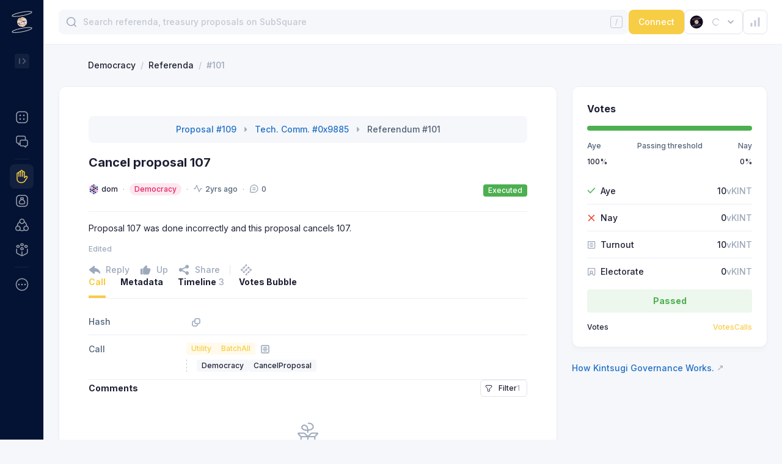

--- FILE ---
content_type: text/html; charset=utf-8
request_url: https://kintsugi.subsquare.io/democracy/referenda/101
body_size: 36772
content:
<!DOCTYPE html><html><head><meta charSet="utf-8" data-next-head=""/><meta name="viewport" content="width=device-width, user-scalable=no" data-next-head=""/><title data-next-head="">Cancel proposal 107</title><meta name="robots" content="index,follow" data-next-head=""/><meta name="googlebot" content="index,follow" data-next-head=""/><meta name="description" content="Proposal 107 was done incorrectly and this proposal cancels ..." data-next-head=""/><meta name="twitter:card" content="summary_large_image" data-next-head=""/><meta name="twitter:site" content="@OpensquareN" data-next-head=""/><meta name="twitter:title" content="Cancel proposal 107" data-next-head=""/><meta name="twitter:image" content="https://cdn.jsdelivr.net/gh/opensquare-network/subsquare-static/covers/kintsugi.jpg" data-next-head=""/><meta property="og:title" content="Cancel proposal 107" data-next-head=""/><meta property="og:description" content="Proposal 107 was done incorrectly and this proposal cancels ..." data-next-head=""/><meta property="og:url" content="https://kintsugi.subsquare.io/democracy/referenda/101" data-next-head=""/><meta property="og:type" content="website" data-next-head=""/><meta property="og:image" content="https://cdn.jsdelivr.net/gh/opensquare-network/subsquare-static/covers/kintsugi.jpg" data-next-head=""/><meta property="og:image:width" content="1200" data-next-head=""/><meta property="og:image:height" content="628" data-next-head=""/><style>
                :root {--isDark: false;--textPrimary: rgba(30,33,52,1);--textSecondary: rgba(80,97,118,1);--textTertiary: rgba(157,169,187,1);--textDisabled: rgba(194,200,212,1);--textPrimaryContrast: rgba(255,255,255,1);--textSecondaryContrast: rgba(255,255,255,0.600);--textTertiaryContrast: rgba(255,255,255,0.300);--textDisabledContrast: rgba(255,255,255,0.150);--purple100: rgba(104,72,255,0.100);--purple300: rgba(104,72,255,0.400);--purple500: rgba(104,72,255,1);--green100: rgba(76,175,80,0.100);--green100Solid: #EDF7ED;--green300: rgba(76,175,80,0.400);--green500: rgba(76,175,80,1);--orange100: rgba(255,152,0,0.100);--orange300: rgba(255,152,0,0.400);--orange500: rgba(255,152,0,1);--pink100: rgba(232, 31, 102, 0.1);--pink500: #E81F66;--red100: rgba(244,67,54,0.100);--red100Solid: #FEECEB;--red300: rgba(244,67,54,0.400);--red500: rgba(244,67,54,1);--azure100: rgba(33,150,243,0.100);--azure300: rgba(33,150,243,0.400);--azure500: rgba(33,150,243,1);--blue100: rgba(15,111,255,0.100);--blue300: rgba(15,111,255,0.400);--blue500: rgba(15,111,255,1);--sapphire100: rgba(31,112,199,0.100);--sapphire300: rgba(31,112,199,0.400);--sapphire500: rgba(31,112,199,1);--gray100: var(--neutral200);--gray200: var(--neutral300);--gray400: var(--neutral500);--gray500: var(--textSecondary);--neutral100: rgba(255,255,255,1);--neutral100-80: rgba(255,255,255,0.8);--neutral200: rgba(246,247,250,1);--neutral200alpha: rgba(246,247,250,0.5);--neutral300: rgba(235,238,244,1);--neutral300-80: rgba(235,238,244,0.8);--neutral300-20: rgba(235,238,244,0.2);--neutral400: rgba(224,228,235,1);--neutral500: rgba(194,200,212,1);--tooltipBg: rgba(0,0,0,0.800);--theme100: var(--purple100);--theme300: var(--purple300);--theme500: var(--purple500);--navigationBg: var(--neutral100);--navigationActive: var(--neutral200);--navigationBorder: var(--neutral300);--navigationText: var(--textPrimary);--navigationTextTertiary: var(--textTertiary);--navigationIcon: var(--textSecondary);--shadow100: 0px 6px 7px rgba(30, 33, 52, 0.02),0px 1.34018px 1.56354px rgba(30, 33, 52, 0.0119221),0px 0.399006px 0.465507px rgba(30, 33, 52, 0.00807786);--shadow200: 0px 6px 22px rgba(30, 33, 52, 0.11), 0px 1.34018px 4.91399px rgba(30, 33, 52, 0.0655718), 0px 0.399006px 1.46302px rgba(30, 33, 52, 0.0444282);--pageBg: var(--neutral200)}
                :root {--theme100: rgba(247,205,69,0.10);--theme300: rgba(247,205,69,0.40);--theme500: rgba(247,205,69,1);--navigationBg: rgba(4,19,51,1);--navigationActive: rgba(255,255,255,0.06);--navigationBorder: rgba(255,255,255,0.08);--navigationText: var(--textPrimaryContrast);--navigationTextTertiary: var(--textTertiaryContrast);--navigationIcon: var(--textSecondaryContrast)}
                .dark:root {--isDark: true;--textPrimary: rgba(255,255,255,1);--textSecondary: rgba(255,255,255,0.500);--textTertiary: rgba(255,255,255,0.200);--textDisabled: rgba(255,255,255,0.150);--textPrimaryContrast: rgba(255,255,255,1);--textSecondaryContrast: rgba(255,255,255,0.600);--textTertiaryContrast: rgba(255,255,255,0.300);--textDisabledContrast: rgba(255,255,255,0.150);--purple100: rgba(104,72,255,0.100);--purple300: rgba(104,72,255,0.400);--purple500: rgba(104,72,255,1);--green100: rgba(76,175,80,0.100);--green100Solid: #253236;--green300: rgba(76,175,80,0.400);--green500: rgba(76,175,80,1);--orange100: rgba(255,152,0,0.100);--orange300: rgba(255,152,0,0.400);--orange500: rgba(255,152,0,1);--pink100: rgba(232, 31, 102, 0.1);--pink500: #E81F66;--red100: rgba(244,67,54,0.100);--red100Solid: #362733;--red300: rgba(244,67,54,0.400);--red500: rgba(244,67,54,1);--azure100: rgba(33,150,243,0.100);--azure300: rgba(33,150,243,0.400);--azure500: rgba(33,150,243,1);--blue100: rgba(15,111,255,0.100);--blue300: rgba(15,111,255,0.400);--blue500: rgba(15,111,255,1);--sapphire100: rgba(31,112,199,0.100);--sapphire300: rgba(31,112,199,0.400);--sapphire500: rgba(31,112,199,1);--gray100: var(--neutral200);--gray200: var(--neutral300);--gray400: var(--neutral500);--gray500: var(--textSecondary);--neutral100: rgba(33,36,51,1);--neutral100-80: rgba(33,36,51,0.8);--neutral200: #1E2130;--neutral200alpha: #1E213080;--neutral300: #282B3B;--neutral300-80: rgba(40,43,59,0.8);--neutral300-20: rgba(40,43,59,0.2);--neutral400: rgba(54,58,77,1);--neutral500: rgba(87,92,114,1);--tooltipBg: rgba(0,0,0,0.800);--theme100: var(--purple100);--theme300: var(--purple300);--theme500: var(--purple500);--navigationBg: var(--neutral100);--navigationActive: var(--neutral200);--navigationBorder: var(--neutral300);--navigationText: var(--textPrimaryContrast);--navigationTextTertiary: var(--textTertiaryContrast);--navigationIcon: var(--textSecondaryContrast);--shadow100: 0px 6px 7px rgba(30, 33, 52, 0.02),0px 1.34018px 1.56354px rgba(30, 33, 52, 0.0119221),0px 0.399006px 0.465507px rgba(30, 33, 52, 0.00807786);--shadow200: 0px 6px 22px rgba(30, 33, 52, 0.11), 0px 1.34018px 4.91399px rgba(30, 33, 52, 0.0655718), 0px 0.399006px 1.46302px rgba(30, 33, 52, 0.0444282);--pageBg: var(--neutral200)}
                .dark:root {--theme100: rgba(247,205,69,0.10);--theme300: rgba(247,205,69,0.40);--theme500: rgba(247,205,69,1);--navigationBg: rgba(33,36,51,1);--navigationActive: rgba(38,41,56,1);--navigationBorder: var(--neutral300)}

                body {
                  background-color: var(--pageBg);
                }
              </style><script>
                (function() {
                  var cookie = document.cookie;
                  var theme_mode = cookie.match(/theme-mode=([^;]+)/);
                  if (theme_mode) {
                    theme_mode = theme_mode[1];
                    if (!theme_mode || theme_mode === "system") {
                      if ("matchMedia" in window) {
                        var preferredDark = window.matchMedia(
                          "(prefers-color-scheme: dark)",
                        ).matches;
                        if (preferredDark) {
                          add_dark();
                        }
                      }
                    } else if (theme_mode === "dark") {
                      add_dark();
                    }

                    function add_dark() {
                      var root = document.documentElement;
                      root.classList.add("dark");
                    }
                  }
                })()
              </script><link rel="preload" href="/_next/static/css/c3bbcf67ed3d8861.css" as="style"/><link rel="stylesheet" href="/_next/static/css/c3bbcf67ed3d8861.css" data-n-g=""/><noscript data-n-css=""></noscript><script defer="" nomodule="" src="/_next/static/chunks/polyfills-42372ed130431b0a.js"></script><script defer="" src="/_next/static/chunks/1471.19fb1c9edf447a48.js"></script><script defer="" src="/_next/static/chunks/9611.83d50e2abff2ffdf.js"></script><script defer="" src="/_next/static/chunks/2929.2a135eb72d968dc5.js"></script><script src="/_next/static/chunks/webpack-1a421da74135bd63.js" defer=""></script><script src="/_next/static/chunks/framework-57d3cf6c2ff6e6bd.js" defer=""></script><script src="/_next/static/chunks/main-35253136454d6a8b.js" defer=""></script><script src="/_next/static/chunks/pages/_app-b5fba7dff4a99eea.js" defer=""></script><script src="/_next/static/chunks/6707-9b0fc28dfb123725.js" defer=""></script><script src="/_next/static/chunks/2786-5bae96bdea58f4a0.js" defer=""></script><script src="/_next/static/chunks/939-c9fc484a419d43a3.js" defer=""></script><script src="/_next/static/chunks/6440-f029769bc7208555.js" defer=""></script><script src="/_next/static/chunks/1547-cc1986740804c867.js" defer=""></script><script src="/_next/static/chunks/5757-0d0954c17f6960ad.js" defer=""></script><script src="/_next/static/chunks/3203-5c899d92af27e3e3.js" defer=""></script><script src="/_next/static/chunks/8678-1f15877710bac090.js" defer=""></script><script src="/_next/static/chunks/8500-b7590c0813366d73.js" defer=""></script><script src="/_next/static/chunks/882-ceefaaca26385aaa.js" defer=""></script><script src="/_next/static/chunks/794-9c8386bca40229c0.js" defer=""></script><script src="/_next/static/chunks/6981-e0c3e9445e9f1374.js" defer=""></script><script src="/_next/static/chunks/3121-f917af1cacfe63cf.js" defer=""></script><script src="/_next/static/chunks/9511-6e0c199ad4780483.js" defer=""></script><script src="/_next/static/chunks/3338-4fda27102cb7f617.js" defer=""></script><script src="/_next/static/chunks/6112-ff57ddab95610614.js" defer=""></script><script src="/_next/static/chunks/7135-5c62c4610b586a48.js" defer=""></script><script src="/_next/static/chunks/8078-b6e5327108b77762.js" defer=""></script><script src="/_next/static/chunks/3990-7a693903fa2bb9f8.js" defer=""></script><script src="/_next/static/chunks/3704-1e9cd9aa469a8c02.js" defer=""></script><script src="/_next/static/chunks/5783-ae896778eea17ffa.js" defer=""></script><script src="/_next/static/chunks/1913-1b4a3975d686e10c.js" defer=""></script><script src="/_next/static/chunks/4217-345618a3350a0615.js" defer=""></script><script src="/_next/static/chunks/8646-bb3ef69e65a8b70a.js" defer=""></script><script src="/_next/static/chunks/7654-064f4ca3cc8dca68.js" defer=""></script><script src="/_next/static/chunks/5850-c0a5d29ab19cbf72.js" defer=""></script><script src="/_next/static/chunks/pages/democracy/referenda/%5Bid%5D-47d9c0d70cba3156.js" defer=""></script><script src="/_next/static/GKeUHuF4oe5BFsYjuDYG2/_buildManifest.js" defer=""></script><script src="/_next/static/GKeUHuF4oe5BFsYjuDYG2/_ssgManifest.js" defer=""></script><style data-styled="" data-styled-version="5.3.9">.dVqumE > path{stroke:var(--textDisabled);}/*!sc*/
data-styled.g1[id="sc-2cb66ca4-0"]{content:"dVqumE,"}/*!sc*/
.lktJkD{background:var(--neutral100);border:1px solid var(--neutral300);box-shadow:var(--shadow100);border-radius:12px;}/*!sc*/
data-styled.g2[id="sc-45fa010c-0"]{content:"lktJkD,"}/*!sc*/
.kaoIBy{display:-webkit-box;display:-webkit-flex;display:-ms-flexbox;display:flex;-webkit-align-items:center;-webkit-box-align:center;-ms-flex-align:center;align-items:center;}/*!sc*/
data-styled.g3[id="sc-f8d83a78-0"]{content:"kaoIBy,"}/*!sc*/
.bXtpYE{display:-webkit-box;display:-webkit-flex;display:-ms-flexbox;display:flex;margin-right:clamp(4px,calc((1em - 12px) * 9999),8px);}/*!sc*/
.bXtpYE svg circle:first-child{fill:var(--neutral200);}/*!sc*/
data-styled.g5[id="sc-cdd4358e-0"]{content:"bXtpYE,"}/*!sc*/
.ffubCM{max-width:100%;}/*!sc*/
.ffubCM a:hover{-webkit-text-decoration:underline;text-decoration:underline;}/*!sc*/
data-styled.g6[id="sc-cdd4358e-1"]{content:"ffubCM,"}/*!sc*/
.BKDio{display:-webkit-inline-box;display:-webkit-inline-flex;display:-ms-inline-flexbox;display:inline-flex;cursor:pointer;}/*!sc*/
data-styled.g10[id="sc-cc3649d0-0"]{content:"BKDio,"}/*!sc*/
.cWMGbD{height:1px;background:var(--neutral300);margin:px 0;}/*!sc*/
data-styled.g12[id="sc-e079d04a-0"]{content:"cWMGbD,"}/*!sc*/
.dMbWtb{position:relative;}/*!sc*/
data-styled.g19[id="sc-1a9c53fa-0"]{content:"dMbWtb,"}/*!sc*/
.DZmk{box-shadow:var(--shadow100);border-radius:12px;padding:24px;}/*!sc*/
data-styled.g38[id="sc-39010a92-0"]{content:"DZmk,"}/*!sc*/
.jrSmAj{-webkit-box-pack:center;-webkit-justify-content:center;-ms-flex-pack:center;justify-content:center;-webkit-flex-wrap:wrap;-ms-flex-wrap:wrap;flex-wrap:wrap;padding:12px;margin-bottom:16px;color:var(--textSecondary);font-family:Inter;font-size:14px;font-style:normal;font-weight:500;line-height:20px;}/*!sc*/
data-styled.g48[id="sc-c31cde8b-3"]{content:"jrSmAj,"}/*!sc*/
.fJwVoB{width:40px;height:40px;background-color:var(--neutral100);border-width:1px;border-style:solid;border-color:var(--neutral400);color:var(--textPrimary);border-radius:8px;display:-webkit-box;display:-webkit-flex;display:-ms-flexbox;display:flex;-webkit-align-items:center;-webkit-box-align:center;-ms-flex-align:center;align-items:center;-webkit-box-pack:center;-webkit-justify-content:center;-ms-flex-pack:center;justify-content:center;cursor:pointer;}/*!sc*/
.fJwVoB > img{width:24px;height:24px;}/*!sc*/
.fJwVoB:hover{border-color:var(--neutral500);}/*!sc*/
data-styled.g51[id="sc-5cbb4def-1"]{content:"fJwVoB,"}/*!sc*/
.jTqDXl{background:var(--green500);}/*!sc*/
data-styled.g56[id="sc-89c03aa2-3"]{content:"jTqDXl,"}/*!sc*/
.icoiPM circle:first-child{fill:var(--neutral300);}/*!sc*/
data-styled.g65[id="sc-9cec4373-0"]{content:"icoiPM,"}/*!sc*/
.eBLJTM{font-style:normal;font-weight:500;font-size:14px;line-height:140%;-webkit-flex:none;-ms-flex:none;flex:none;-webkit-flex:0 0 160px;-ms-flex:0 0 160px;flex:0 0 160px;}/*!sc*/
data-styled.g80[id="sc-a8388ab7-0"]{content:"eBLJTM,"}/*!sc*/
.MOybY{display:-webkit-box;display:-webkit-flex;display:-ms-flexbox;display:flex;-webkit-flex-direction:column;-ms-flex-direction:column;flex-direction:column;overflow:hidden;width:100%;}/*!sc*/
data-styled.g82[id="sc-a8388ab7-2"]{content:"MOybY,"}/*!sc*/
.kMKWJg{display:-webkit-box;display:-webkit-flex;display:-ms-flexbox;display:flex;-webkit-align-items:center;-webkit-box-align:center;-ms-flex-align:center;align-items:center;}/*!sc*/
@media (max-width:768px){.kMKWJg{display:block;}}/*!sc*/
data-styled.g83[id="sc-a8388ab7-3"]{content:"kMKWJg,"}/*!sc*/
.VEaxk{display:-webkit-box;display:-webkit-flex;display:-ms-flexbox;display:flex;-webkit-align-items:center;-webkit-box-align:center;-ms-flex-align:center;align-items:center;}/*!sc*/
.VEaxk > :not(:first-child){margin-left:8px;}/*!sc*/
@media (max-width:768px){.VEaxk{margin-top:8px;}}/*!sc*/
data-styled.g84[id="sc-a8388ab7-4"]{content:"VEaxk,"}/*!sc*/
.cnqQkI{display:-webkit-inline-box !important;display:-webkit-inline-flex !important;display:-ms-inline-flexbox !important;display:inline-flex !important;height:unset;-webkit-align-items:center;-webkit-box-align:center;-ms-flex-align:center;align-items:center;padding:2px 8px;border-radius:10px;font-style:normal;font-weight:500;font-size:12px;line-height:16px;white-space:nowrap;}/*!sc*/
data-styled.g116[id="sc-d3689733-0"]{content:"cnqQkI,"}/*!sc*/
.jptKgG{background:var(--pink100);color:var(--pink500);}/*!sc*/
data-styled.g118[id="sc-d3689733-2"]{content:"jptKgG,"}/*!sc*/
.ghpTfU{display:-webkit-box;display:-webkit-flex;display:-ms-flexbox;display:flex;-webkit-align-items:center;-webkit-box-align:center;-ms-flex-align:center;align-items:center;font-size:12px;color:var(--textSecondary);}/*!sc*/
.ghpTfU svg{margin-right:4px;}/*!sc*/
.ghpTfU svg path{stroke:var(--textTertiary);}/*!sc*/
.ghpTfU .elapseIcon > *{margin-left:8px;}/*!sc*/
data-styled.g162[id="sc-4b32e933-4"]{content:"ghpTfU,"}/*!sc*/
.hplhJt{font-size:12px;color:var(--textSecondary);}/*!sc*/
.hplhJt svg{margin-right:4px;}/*!sc*/
.hplhJt svg path{stroke:var(--textTertiary);}/*!sc*/
data-styled.g170[id="sc-f2d303cf-0"]{content:"hplhJt,"}/*!sc*/
.bDlzIJ{-webkit-align-items:flex-start;-webkit-box-align:flex-start;-ms-flex-align:flex-start;align-items:flex-start;-webkit-flex-wrap:wrap;-ms-flex-wrap:wrap;flex-wrap:wrap;color:var(--textSecondary);}/*!sc*/
data-styled.g181[id="sc-161d0b98-0"]{content:"bDlzIJ,"}/*!sc*/
.gWjlHy{position:relative;display:-webkit-box;display:-webkit-flex;display:-ms-flexbox;display:flex;}/*!sc*/
.gWjlHy svg rect{fill:var(--textTertiary);}/*!sc*/
.gWjlHy svg path{fill:var(--textTertiary);}/*!sc*/
.gWjlHy:hover{color:var(--textSecondary);}/*!sc*/
.gWjlHy:hover svg rect{fill:var(--textSecondary);}/*!sc*/
.gWjlHy:hover svg path{fill:var(--textSecondary);}/*!sc*/
data-styled.g184[id="sc-1b84be9d-0"]{content:"gWjlHy,"}/*!sc*/
.jiPgwl > div{display:-webkit-box;display:-webkit-flex;display:-ms-flexbox;display:flex;-webkit-align-items:center;-webkit-box-align:center;-ms-flex-align:center;align-items:center;}/*!sc*/
.jiPgwl svg{margin-right:8px;}/*!sc*/
.jiPgwl svg path{fill:var(--textTertiary);}/*!sc*/
.jiPgwl a{color:var(--sapphire500);}/*!sc*/
.jiPgwl > :not(:first-child){margin-left:8px;}/*!sc*/
data-styled.g232[id="sc-a6baf5c6-0"]{content:"jiPgwl,"}/*!sc*/
.kGLzAf{-webkit-flex-wrap:wrap;-ms-flex-wrap:wrap;flex-wrap:wrap;}/*!sc*/
.kGLzAf > :not(:first-child){display:-webkit-inline-box;display:-webkit-inline-flex;display:-ms-inline-flexbox;display:inline-flex;-webkit-align-items:center;-webkit-box-align:center;-ms-flex-align:center;align-items:center;}/*!sc*/
@media (max-width:768px){.kGLzAf > :not(:first-child){display:none;}}/*!sc*/
.kGLzAf > :not(:first-child)::before{content:"·";font-size:12px;color:var(--textTertiary);margin:0 8px;}/*!sc*/
data-styled.g233[id="sc-ddea4465-0"]{content:"kGLzAf,"}/*!sc*/
.fOHmCD{display:inline-block;font-size:12px;line-height:16px;font-weight:500;color:var(--theme500);cursor:pointer;}/*!sc*/
data-styled.g245[id="sc-bb9acbc4-0"]{content:"fOHmCD,"}/*!sc*/
.cubOBP{display:-webkit-box;display:-webkit-flex;display:-ms-flexbox;display:flex;-webkit-flex-wrap:nowrap;-ms-flex-wrap:nowrap;flex-wrap:nowrap;-webkit-box-pack:left;-webkit-justify-content:left;-ms-flex-pack:left;justify-content:left;-webkit-align-items:start;-webkit-box-align:start;-ms-flex-align:start;align-items:start;padding-top:12px;padding-bottom:12px;color:var(--textPrimary);border-bottom:1px solid var(--neutral300);}/*!sc*/
@media (max-width:768px){.cubOBP{display:block;}}/*!sc*/
data-styled.g264[id="sc-788814d1-0"]{content:"cubOBP,"}/*!sc*/
.fHAZV{width:160px;font-style:normal;font-weight:500;font-size:14px;line-height:140%;-webkit-flex:none;-ms-flex:none;flex:none;}/*!sc*/
data-styled.g265[id="sc-788814d1-1"]{content:"fHAZV,"}/*!sc*/
.hsdiXz{width:100%;display:-webkit-box;display:-webkit-flex;display:-ms-flexbox;display:flex;-webkit-align-items:center;-webkit-box-align:center;-ms-flex-align:center;align-items:center;font-style:normal;font-weight:normal;font-size:14px;line-height:140%;color:var(--textPrimary);word-break:break-all;}/*!sc*/
.hsdiXz a{color:var(--sapphire500);font-weight:500;}/*!sc*/
.hsdiXz a:hover{-webkit-text-decoration:underline;text-decoration:underline;}/*!sc*/
@media (max-width:768px){.hsdiXz{margin-top:8px;}}/*!sc*/
data-styled.g266[id="sc-788814d1-2"]{content:"hsdiXz,"}/*!sc*/
.feVMhx{height:44px;margin-top:0 !important;-webkit-box-pack:justify;-webkit-justify-content:space-between;-ms-flex-pack:justify;justify-content:space-between;white-space:nowrap;font-size:14px;}/*!sc*/
.sc-97d53d0a-0 + .sc-97d53d0a-0{border-top:1px solid var(--neutral300);}/*!sc*/
data-styled.g277[id="sc-97d53d0a-0"]{content:"feVMhx,"}/*!sc*/
.iYTEDO{width:146px;display:-webkit-box;display:-webkit-flex;display:-ms-flexbox;display:flex;-webkit-align-items:center;-webkit-box-align:center;-ms-flex-align:center;align-items:center;font-size:14px;font-weight:500;color:var(--textPrimary);}/*!sc*/
.iYTEDO svg{margin-right:8px;}/*!sc*/
data-styled.g278[id="sc-97d53d0a-1"]{content:"iYTEDO,"}/*!sc*/
.jKDIAa{color:var(--textPrimary);}/*!sc*/
data-styled.g279[id="sc-97d53d0a-2"]{content:"jKDIAa,"}/*!sc*/
.cKKNOL{margin-bottom:16px;}/*!sc*/
data-styled.g281[id="sc-f123ae87-0"]{content:"cKKNOL,"}/*!sc*/
.eIkYrY{-webkit-box-pack:justify;-webkit-justify-content:space-between;-ms-flex-pack:justify;justify-content:space-between;font-size:12px;color:var(--textSecondary);}/*!sc*/
.eIkYrY span:nth-child(2){text-align:center;white-space:nowrap;}/*!sc*/
.eIkYrY span:nth-child(3){text-align:right;}/*!sc*/
data-styled.g282[id="sc-f123ae87-1"]{content:"eIkYrY,"}/*!sc*/
.fgmnJz{font-weight:500;color:var(--textPrimary);margin-top:8px !important;margin-bottom:16px;}/*!sc*/
data-styled.g283[id="sc-f123ae87-2"]{content:"fgmnJz,"}/*!sc*/
.hWdUYs{width:100%;line-height:38px;border-width:0;border-radius:4px;font-size:14px;font-weight:700;cursor:default;text-align:center;margin-top:8px;}/*!sc*/
data-styled.g284[id="sc-f123ae87-3"]{content:"hWdUYs,"}/*!sc*/
.faharG{color:var(--green500);background:var(--green100);}/*!sc*/
data-styled.g285[id="sc-f123ae87-4"]{content:"faharG,"}/*!sc*/
.uhiIL{position:relative;}/*!sc*/
data-styled.g287[id="sc-f123ae87-6"]{content:"uhiIL,"}/*!sc*/
.bhbeEj{margin-bottom:1rem;display:-webkit-box;display:-webkit-flex;display:-ms-flexbox;display:flex;gap:0px;height:8px;width:100%;border-radius:4px;overflow:hidden;}/*!sc*/
data-styled.g288[id="sc-f123ae87-7"]{content:"bhbeEj,"}/*!sc*/
.ljwlSp{background-color:var(--green500);width:100%;height:100%;}/*!sc*/
data-styled.g289[id="sc-f123ae87-8"]{content:"ljwlSp,"}/*!sc*/
.gAckkh{background-color:var(--red500);width:0%;height:100%;}/*!sc*/
data-styled.g290[id="sc-f123ae87-9"]{content:"gAckkh,"}/*!sc*/
.kchfyc:hover .edit{display:block;}/*!sc*/
data-styled.g294[id="sc-881d35be-0"]{content:"kchfyc,"}/*!sc*/
</style></head><body><div id="__next"><div class="min-h-screen flex bg-pageBg max-sm:flex-col"><section class="sticky top-0 max-h-screen z-50"><nav class="w-[72px] border-r border-neutral300 max-w-[300px] max-sm:hidden h-full overflow-y-scroll bg-navigationBg dark:bg-neutral100 text-navigationText scrollbar-hidden"><div><div class="relative p-4 flex"><a class="z-[1]" href="/"><svg width="40" height="40" viewBox="0 0 40 40" fill="none" xmlns="http://www.w3.org/2000/svg"><path d="M25.7998 14.2332C24.3049 12.7599 22.289 11.936 20.1902 11.9404C20.163 11.9404 20.1342 11.9404 20.1102 11.9404C17.9833 11.9511 15.9478 12.8061 14.4514 14.3175C12.9551 15.8289 12.1204 17.8728 12.131 19.9996C12.1416 22.1265 12.9966 24.162 14.508 25.6584C16.0194 27.1548 18.0633 27.9895 20.1902 27.9788H20.2702C21.856 27.9626 23.4014 27.4766 24.7109 26.582C26.0205 25.6875 27.0354 24.4248 27.6273 22.9535C28.2192 21.4821 28.3614 19.8683 28.0362 18.3162C27.7109 16.764 26.9326 15.3431 25.7998 14.2332Z" fill="url(#paint0_linear_1514_56987)"></path><path d="M23.6102 13.2629C22.6702 13.0229 21.915 13.2181 21.3014 13.8485C21.2258 13.9284 21.1547 14.0126 21.0886 14.1005C20.9286 14.3029 20.7926 14.4781 20.4822 14.5501C20.0638 14.6336 19.6349 14.6514 19.211 14.6029C19.0894 14.5845 18.9878 14.5621 18.8982 14.5413C18.5822 14.4693 18.391 14.4261 18.0126 14.7861C17.8944 14.906 17.7873 15.0364 17.6926 15.1757C17.5246 15.4069 17.3662 15.6253 17.1062 15.7253C16.9857 15.77 16.8593 15.7969 16.731 15.8053L16.6966 15.7901L16.6886 15.8069C16.5048 15.8114 16.3208 15.7996 16.139 15.7717C15.9959 15.7505 15.8517 15.7376 15.707 15.7333C15.9036 15.4467 16.0756 15.144 16.2214 14.8285C16.4862 14.7877 16.7118 14.6141 16.9302 14.4437C17.0455 14.3489 17.168 14.2633 17.2966 14.1877C17.7342 13.9477 17.9462 13.7437 18.3262 13.3269C18.6862 12.9325 19.0734 12.6869 19.5422 12.4397C19.7769 12.3199 19.9808 12.1477 20.1382 11.9365C21.7038 11.9477 23.1694 12.3133 24.4582 13.1645C24.3198 13.2509 24.031 13.3685 23.6102 13.2629Z" fill="#DADADA"></path><path d="M27.9566 18.8419C27.8459 18.7991 27.7388 18.7472 27.6366 18.6867C27.4786 18.5864 27.3034 18.5162 27.1198 18.4795L26.6518 18.2499C25.9142 18.1227 25.6118 18.2187 24.867 18.0099C24.5217 17.908 24.162 17.8634 23.8022 17.8779L23.7838 17.8627L23.7702 17.8795C23.515 17.8907 23.2582 17.9267 22.9702 17.9667L22.7726 17.9947C22.6926 18.0051 22.603 18.0195 22.5014 18.0355C21.867 18.1355 20.8038 18.3035 20.435 17.8899L20.4142 17.9091C19.8489 17.576 19.2048 17.4 18.5486 17.3995C17.5262 17.3995 17.2054 17.1235 16.6222 16.6219C16.523 16.5363 16.4126 16.4419 16.291 16.3411C16.3438 16.3411 16.3966 16.3411 16.451 16.3411C16.715 16.4326 16.9924 16.4793 17.2718 16.4795C17.3253 16.4798 17.3787 16.4771 17.4318 16.4715C17.5778 16.4557 17.714 16.3902 17.8174 16.2859C17.8635 16.2458 17.9122 16.2087 17.963 16.1747C18.0759 16.1076 18.2063 16.0758 18.3374 16.0835C18.3942 16.0835 18.4534 16.0787 18.5174 16.0707C18.795 16.0363 18.9902 15.8811 19.179 15.7307C19.3542 15.5915 19.5198 15.4595 19.7446 15.4235C19.8006 15.4139 19.8574 15.4099 19.9166 15.4051C20.0659 15.4062 20.2132 15.3705 20.3454 15.3011C20.4166 15.2557 20.4822 15.202 20.5406 15.1411C20.6073 15.0641 20.6889 15.0015 20.7806 14.9571C21.0766 14.8555 21.2086 14.6115 21.367 14.4091C21.4374 14.3195 21.767 14.2715 21.8558 14.1811C22.5222 13.4955 23.0558 13.2515 24.0766 13.5099C24.5966 13.6403 24.7966 13.6643 24.971 13.5371C25.8288 14.1747 26.5504 14.9773 27.0935 15.8978C27.6366 16.8182 27.9901 17.838 28.1334 18.8971C28.0734 18.8825 28.0143 18.864 27.9566 18.8419Z" fill="#DADADA"></path><path d="M17.8078 25.7731C17.7981 25.7233 17.7932 25.6727 17.7934 25.6219C17.7915 25.5041 17.7784 25.3868 17.7542 25.2715C17.699 25.0027 17.6222 24.9515 17.5254 24.8819C17.444 24.8294 17.3738 24.7611 17.319 24.6811C17.223 24.534 17.1524 24.3717 17.1102 24.2011L17.103 24.1787C17.1735 24.2229 17.2461 24.2635 17.3206 24.3003C17.3566 24.3187 17.4006 24.3443 17.4566 24.3731C17.6638 24.4851 17.9486 24.6403 18.0926 24.6275C18.2166 24.6099 18.3293 24.5459 18.4078 24.4483C18.475 24.3811 18.6918 24.5083 18.7846 24.4915C18.955 24.4611 19.1526 24.4115 19.4086 24.5163C19.5166 24.5603 19.6102 24.5963 19.6814 24.6211C19.815 24.6627 19.951 24.7203 20.0814 24.7747C20.2974 24.8761 20.5249 24.9505 20.759 24.9963C20.8894 25.0141 21.021 25.0221 21.1526 25.0203C21.3959 25.0061 21.6385 25.0575 21.855 25.1691C22.3566 25.4195 22.4646 25.4395 23.0118 25.3859C23.4222 25.3451 23.9438 25.3059 24.3414 25.3707C24.7174 25.4315 25.0614 25.6067 25.3966 25.8251C25.3966 25.8587 25.447 25.9723 25.4502 26.0051C24.0622 27.2793 22.2456 27.9847 20.3614 27.9811C20.1958 27.9811 20.0318 27.9747 19.8694 27.9635C19.7947 27.8833 19.7124 27.8105 19.6238 27.7459C19.518 27.6806 19.4043 27.6289 19.2854 27.5923C19.1302 27.5363 18.9654 27.4787 18.879 27.3803C18.7542 27.2427 18.7678 27.0891 18.7806 26.9403C18.7999 26.8399 18.7913 26.7362 18.7558 26.6403C18.6822 26.4883 18.5214 26.3947 18.351 26.2963C18.2498 26.2419 18.1539 26.1782 18.0646 26.1059C17.9761 26.0365 17.8998 25.9526 17.839 25.8579C17.8486 25.8323 17.8078 25.7731 17.8078 25.7731Z" fill="#DADADA"></path><path d="M15.8339 13.6289C15.82 13.8327 15.831 14.0374 15.8667 14.2385C15.9035 14.5049 15.9379 14.7569 15.8363 15.0441L15.8259 15.0729H15.8163V15.0937C15.6819 15.4377 15.3667 15.9249 15.2171 16.1473C14.8779 16.1017 14.7211 15.8489 14.5547 15.5817C14.4551 15.3998 14.3252 15.2361 14.1707 15.0977C14.0944 15.0389 14.0142 14.9855 13.9307 14.9377C14.5057 14.2226 15.1986 13.6109 15.9795 13.1289C15.9032 13.2862 15.8539 13.4552 15.8339 13.6289Z" fill="#DADADA"></path><path d="M25.8667 25.5359C25.8547 25.3759 25.8467 25.2079 25.8451 25.0399C25.8363 24.1599 25.7947 23.8711 25.2051 23.3767C24.7515 22.9943 24.2283 22.8055 24.0611 22.2351C23.9691 21.9199 23.9667 21.5151 23.9643 21.0927C23.9643 20.9063 23.9643 20.7183 23.9531 20.5327C23.9968 20.3514 24.062 20.1761 24.1475 20.0103C24.2467 19.7943 24.4067 19.5703 24.3731 19.3351C24.3451 19.1383 24.3731 19.2799 24.2875 19.0151C24.2123 18.7823 24.0715 18.6519 23.9043 18.5167C24.22 18.5139 24.5344 18.5582 24.8371 18.6479C25.5843 18.8615 26.2835 18.5823 27.0243 18.7095L27.0987 18.7223C27.2734 18.7572 27.4402 18.8239 27.5907 18.9191C27.6956 18.9816 27.8056 19.0351 27.9195 19.0791C27.9932 19.1054 28.0689 19.1257 28.1459 19.1399C28.1857 19.4114 28.2058 19.6855 28.2059 19.9599C28.2093 22.0576 27.3881 24.0725 25.9195 25.5703L25.8667 25.5359Z" fill="#DADADA"></path><path d="M13.04 22.3088C13.1096 22.3328 13.1776 22.356 13.24 22.38C13.5186 22.4749 13.7841 22.6044 14.0304 22.7656C14.2904 22.944 14.4936 23.1208 14.6424 23.4056C14.8024 23.7104 14.9216 23.9072 15.244 24.076L15.34 24.1264C15.736 24.332 16.0216 24.4808 16.2288 24.8816C16.3544 25.1216 16.5824 25.2248 16.8024 25.3216C16.9223 25.37 17.0375 25.4295 17.1464 25.4992L17.1904 25.5296L17.2704 25.5824C17.3048 25.6912 17.3832 25.7952 17.576 25.964C17.6795 26.0481 17.7906 26.1223 17.908 26.1856C18.0848 26.2888 18.252 26.3856 18.3224 26.5296C18.3536 26.6217 18.3602 26.7205 18.3416 26.816C18.3264 26.992 18.308 27.1912 18.4736 27.376C18.588 27.5024 18.7776 27.5704 18.9608 27.636C19.0852 27.6741 19.2043 27.7279 19.3152 27.796C19.3819 27.8447 19.445 27.8982 19.504 27.956C17.8587 27.8149 16.2969 27.1698 15.0316 26.1087C13.7663 25.0475 12.8591 23.622 12.4336 22.0264C12.6008 22.16 12.8344 22.24 13.04 22.3088Z" fill="#DADADA"></path><path d="M14.3194 15.7896C14.457 16.0104 14.5986 16.236 14.8482 16.3424C14.6194 16.3816 14.5458 16.3184 14.305 16.5232C14.177 16.632 13.9002 16.6136 13.7842 16.7376C13.5866 16.9472 13.5402 17.3112 13.2898 17.4424C13.0245 17.5758 12.7489 17.6879 12.4658 17.7776C12.7538 16.7568 13.1058 15.9936 13.7458 15.1816C13.821 15.2244 13.8924 15.2734 13.9594 15.328C14.1045 15.4606 14.2262 15.6166 14.3194 15.7896Z" fill="#DADADA"></path><path d="M24.4601 23.4188L24.5137 23.4636C25.0345 23.9012 25.1753 24.0196 25.1825 24.7772C25.1825 24.9092 25.1889 25.0396 25.1977 25.1692C24.8713 24.9628 24.5297 24.7932 24.1625 24.7348C23.7553 24.6692 23.2273 24.7076 22.8121 24.7484C22.2809 24.8012 22.3953 24.6596 21.9073 24.4156C21.5961 24.2604 21.1809 24.3836 20.9609 24.3828C20.8333 24.3846 20.7058 24.3768 20.5793 24.3596C20.3518 24.3148 20.1307 24.2422 19.9209 24.1436C19.7881 24.0884 19.8457 23.978 19.7081 23.9348C19.6401 23.9132 19.3529 23.9284 19.2457 23.8852C18.9665 23.7716 18.6177 23.6308 18.4249 23.6652C18.3206 23.6916 18.2275 23.7508 18.1593 23.834C18.0942 23.919 17.9993 23.9762 17.8937 23.994C17.7729 24.0028 17.4937 23.85 17.3025 23.7484C17.2481 23.7188 17.2001 23.6932 17.1633 23.6748C17.0626 23.6245 16.9653 23.5675 16.8721 23.5044C16.8721 23.498 16.8681 23.49 16.8657 23.4836L16.8497 23.4892C16.63 23.3319 16.4217 23.1592 16.2265 22.9724C15.8306 22.6002 15.3555 22.3225 14.8369 22.1604C15.1633 22.1156 15.4361 21.9596 15.7169 21.7972C15.9506 21.6498 16.2016 21.5319 16.4641 21.446C16.7841 21.3516 17.1505 21.35 17.5041 21.3476C17.8785 21.3476 18.2657 21.3436 18.6041 21.2316C18.9561 21.1148 19.2209 20.8612 19.4777 20.6156C19.7481 20.3564 20.0833 20.3164 20.4641 20.2156C20.7681 20.1356 21.1537 19.8804 21.6201 19.8516C22.1993 19.8172 22.7969 19.7804 23.1777 19.6348C23.3953 19.9092 23.4601 20.2972 23.4809 20.7108C23.4813 20.7123 23.4813 20.714 23.4809 20.7156C23.4889 20.882 23.4905 21.0516 23.4913 21.2204C23.4913 21.6092 23.4961 21.9764 23.5825 22.2708C23.7377 22.8116 24.0569 23.0796 24.4601 23.4188Z" fill="#DADADA"></path><path d="M12.3837 21.8298C12.2383 21.2517 12.165 20.6579 12.1653 20.0618C12.1566 19.4334 12.2219 18.8061 12.3597 18.193C12.6529 18.1067 12.9388 17.9975 13.2149 17.8666C13.4549 17.7426 13.6397 17.7018 13.8221 17.5082C13.9229 17.3958 14.0297 17.2889 14.1421 17.1882C14.5877 16.8098 14.9941 16.861 15.4221 16.9162C15.5245 16.9298 15.6285 16.9418 15.7341 16.949C15.8773 17.0642 16.0029 17.0122 16.1141 17.109C16.6357 17.5578 16.9469 18.0154 17.8973 18.0154C18.5869 18.0154 19.1237 18.0226 19.6685 18.3498C19.6829 18.3594 19.6973 18.3682 19.7133 18.377C19.8549 18.4634 19.9981 18.5594 20.1453 18.6634L20.2381 18.7298C20.5429 18.9474 20.8309 19.1538 21.2309 19.2186C21.3677 19.237 21.5059 19.2428 21.6437 19.2362C21.9053 19.2314 22.1341 19.2266 22.3325 19.4298C21.9621 19.5618 21.3853 19.597 20.8261 19.6306C20.3557 19.6594 19.9109 19.6866 19.5997 19.7682C19.1997 19.8746 18.9109 20.1498 18.6325 20.4162C18.3709 20.6666 18.1245 20.9026 17.7893 21.0138C17.4541 21.125 17.0821 21.1242 16.7141 21.1258C16.3461 21.1274 15.9861 21.1306 15.6533 21.2274C15.3849 21.3149 15.1283 21.4353 14.8893 21.5858C14.5469 21.7834 14.2189 21.9714 13.7877 21.9482C13.6637 21.9186 13.5389 21.8962 13.4133 21.8778L13.3781 21.8674V21.873C13.0483 21.8321 12.7158 21.8177 12.3837 21.8298Z" fill="#DADADA"></path><path d="M8.39966 11.4506C7.61461 11.4565 6.82986 11.4175 6.04927 11.3338C4.43087 11.1426 3.59086 10.737 3.40926 10.0538C3.11726 8.98255 4.67566 8.08175 5.87406 7.49375C10.4341 5.26975 20.4341 2.96175 28.1677 2.34895C30.5589 2.15935 32.5677 2.14735 33.9853 2.31375C35.6037 2.50495 36.4437 2.91055 36.6253 3.59375C36.9173 4.66495 35.3589 5.56575 34.1605 6.15375C29.6005 8.37775 19.6005 10.6858 11.8669 11.2986C10.5941 11.4002 9.42766 11.4506 8.39966 11.4506ZM31.6117 3.16335C30.6925 3.16335 29.5813 3.20575 28.2413 3.31215C20.6077 3.92015 10.7613 6.18335 6.29247 8.36335C4.37247 9.30015 4.33166 9.80335 4.33326 9.80335C4.39646 10.037 5.85327 10.8122 11.7925 10.341C19.4261 9.73615 29.2725 7.46975 33.7413 5.28975C35.6613 4.35295 35.7021 3.85375 35.7005 3.84975C35.6509 3.66895 34.7685 3.16335 31.6117 3.16335Z" fill="#DADADA"></path><path d="M8.36688 37.7967C7.58182 37.8026 6.79707 37.7636 6.01648 37.6799C4.39808 37.4887 3.55808 37.0831 3.37648 36.3999C3.08048 35.3319 4.63968 34.4311 5.83968 33.8463C10.3997 31.6223 20.3997 29.3143 28.1333 28.7015C30.5245 28.5119 32.5333 28.4999 33.9509 28.6663C35.5693 28.8575 36.4093 29.2631 36.5949 29.9463C36.8869 31.0175 35.3285 31.9183 34.1301 32.5063C29.5701 34.7303 19.5701 37.0383 11.8365 37.6511C10.5597 37.7455 9.39328 37.7967 8.36688 37.7967ZM31.5773 29.5095C30.6581 29.5095 29.5469 29.5519 28.2069 29.6583C20.5733 30.2631 10.7269 32.5295 6.25808 34.7095C4.33808 35.6463 4.29728 36.1455 4.29888 36.1495C4.36288 36.3831 5.81488 37.1583 11.7581 36.6871C19.3917 36.0815 29.2381 33.8159 33.7069 31.6359C35.6269 30.6991 35.6677 30.1959 35.6661 30.1959C35.6165 30.0151 34.7341 29.5095 31.5773 29.5095Z" fill="#DADADA"></path><defs><linearGradient id="paint0_linear_1514_56987" x1="20.1862" y1="27.9804" x2="20.1862" y2="11.9404" gradientUnits="userSpaceOnUse"><stop stop-color="#603211"></stop><stop offset="0.17" stop-color="#DD7D26"></stop><stop offset="0.35" stop-color="#603211"></stop><stop offset="0.54" stop-color="#9C3520"></stop><stop offset="0.77" stop-color="#DD7D26"></stop><stop offset="1" stop-color="#603211"></stop></linearGradient></defs></svg></a></div><div class="py-4 px-6 flex justify-between h-[84px]"><a href="/"><div class="hidden"><h2 class="text20BoldLogo max-sm:text-[20px] max-sm:font-[28px]">Kintsugi</h2><div class="text12Medium mt-1 max-sm:mt-0 text-navigationTextTertiary">Governance by Subsquare</div></div></a><div><button class="w-6 h-6 bg-navigationActive rounded [&amp;_svg_path]:stroke-navigationTextTertiary"><svg width="24" height="24" viewBox="0 0 24 24" fill="none" xmlns="http://www.w3.org/2000/svg" class="rotate-180"><path d="M10.3999 8L6.3999 12L10.3999 16M15.9999 8V16" stroke="currentColor" stroke-width="1.5" stroke-linecap="round" stroke-linejoin="round"></path></svg></button></div></div></div><div class="p-4"><ul><li><div class="flex w-full" data-state="closed"><a target="_self" class="w-full" href="/"><div role="button" class="group/menu-item text-navigationText w-full h-10 flex px-2 py-2.5 gap-x-3 items-center rounded-lg cursor-pointer text14Medium hover:text-theme500"><span class="w-6 h-6 inline-flex items-center [&amp;_svg]:text-navigationIcon"><svg width="24" height="24" viewBox="0 0 24 24" fill="none" xmlns="http://www.w3.org/2000/svg"><path fill-rule="evenodd" clip-rule="evenodd" d="M2.24634 7.99634C2.24634 4.8207 4.8207 2.24634 7.99634 2.24634H16.0038C19.1795 2.24634 21.7538 4.8207 21.7538 7.99634V16.0038C21.7538 19.1795 19.1795 21.7538 16.0038 21.7538H7.99634C4.8207 21.7538 2.24634 19.1795 2.24634 16.0038V7.99634ZM7.99634 3.74634C5.64913 3.74634 3.74634 5.64913 3.74634 7.99634V16.0038C3.74634 18.351 5.64913 20.2538 7.99634 20.2538H16.0038C18.351 20.2538 20.2538 18.351 20.2538 16.0038V7.99634C20.2538 5.64913 18.351 3.74634 16.0038 3.74634H7.99634ZM7.74858 8.99884C7.74858 8.30837 8.30832 7.74863 8.99879 7.74863C9.68926 7.74863 10.249 8.30837 10.249 8.99884C10.249 9.68931 9.68926 10.249 8.99879 10.249C8.30832 10.249 7.74858 9.68931 7.74858 8.99884ZM15.0013 7.74863C14.3108 7.74863 13.7511 8.30837 13.7511 8.99884C13.7511 9.68931 14.3108 10.249 15.0013 10.249C15.6918 10.249 16.2515 9.68931 16.2515 8.99884C16.2515 8.30837 15.6918 7.74863 15.0013 7.74863ZM7.74858 15.0013C7.74858 14.3109 8.30832 13.7511 8.99879 13.7511C9.68926 13.7511 10.249 14.3109 10.249 15.0013C10.249 15.6918 9.68926 16.2515 8.99879 16.2515C8.30832 16.2515 7.74858 15.6918 7.74858 15.0013ZM15.0013 13.7511C14.3108 13.7511 13.7511 14.3109 13.7511 15.0013C13.7511 15.6918 14.3108 16.2515 15.0013 16.2515C15.6918 16.2515 16.2515 15.6918 16.2515 15.0013C16.2515 14.3109 15.6918 13.7511 15.0013 13.7511Z" fill="currentColor"></path></svg></span><span class="w-full justify-between items-center hidden"><span class="w-full text14Medium">Overview<!-- --> </span><span></span></span></div></a></div><div class="flex w-full" data-state="closed"><a target="_self" class="w-full" href="/discussions"><div role="button" class="group/menu-item text-navigationText w-full h-10 flex px-2 py-2.5 gap-x-3 items-center rounded-lg cursor-pointer text14Medium hover:text-theme500"><span class="w-6 h-6 inline-flex items-center [&amp;_svg]:text-navigationIcon"><svg width="24" height="24" viewBox="0 0 24 24" fill="none" xmlns="http://www.w3.org/2000/svg"><path fill-rule="evenodd" clip-rule="evenodd" d="M5.435 2.25C3.67579 2.25 2.25 3.67579 2.25 5.435V12.131C2.25 13.8902 3.67579 15.316 5.435 15.316H5.902V17C5.902 17.2766 6.05422 17.5307 6.29807 17.6612C6.54192 17.7918 6.83782 17.7775 7.06796 17.6241L8.25 16.8362V17C8.25 18.5192 9.48079 19.75 11 19.75H14.7729L17.584 21.624C17.8141 21.7775 18.11 21.7918 18.3539 21.6613C18.5978 21.5307 18.75 21.2766 18.75 21V19.75H19C20.5192 19.75 21.75 18.5192 21.75 17V11.5C21.75 9.98079 20.5192 8.75 19 8.75H18.359V5.435C18.359 3.67579 16.9332 2.25 15.174 2.25H5.435ZM17.6078 10.25C17.6082 10.25 17.6086 10.25 17.609 10.25C17.6094 10.25 17.6098 10.25 17.6102 10.25H19C19.6908 10.25 20.25 10.8092 20.25 11.5V17C20.25 17.6908 19.6908 18.25 19 18.25H18C17.5858 18.25 17.25 18.5858 17.25 19V19.5986L15.416 18.376C15.2928 18.2938 15.1481 18.25 15 18.25H11C10.3092 18.25 9.75 17.6908 9.75 17V15.4453C9.75011 15.438 9.75011 15.4307 9.75 15.4234V11.5C9.75 10.8092 10.3092 10.25 11 10.25H17.6078ZM16.859 8.75V5.435C16.859 4.50421 16.1048 3.75 15.174 3.75H5.435C4.50421 3.75 3.75 4.50421 3.75 5.435V12.131C3.75 13.0618 4.50421 13.816 5.435 13.816H6.652C7.06621 13.816 7.402 14.1518 7.402 14.566V15.5988L8.25 15.0336V11.5C8.25 9.98079 9.48079 8.75 11 8.75H16.859Z" fill="currentColor"></path></svg></span><span class="w-full justify-between items-center hidden"><span class="w-full text14Medium">Discussions<!-- --> </span><span></span></span></div></a></div><hr class="border-navigationBorder my-2 mx-2"/><ul><li><a data-state="closed"><div role="button" class="group/menu-item w-full h-10 flex px-2 py-2.5 gap-x-3 items-center rounded-lg cursor-pointer text14Medium hover:text-theme500 text-theme500 bg-navigationActive"><span class="w-6 h-6 inline-flex items-center [&amp;_svg]:text-theme500"><svg width="24" height="24" viewBox="0 0 24 24" fill="none" xmlns="http://www.w3.org/2000/svg"><path fill-rule="evenodd" clip-rule="evenodd" d="M11.5 2.75C11.0862 2.75 10.75 3.08621 10.75 3.5V5.5V12C10.75 12.4142 10.4142 12.75 10 12.75C9.58579 12.75 9.25 12.4142 9.25 12V5.5C9.25 5.08621 8.91379 4.75 8.5 4.75C8.08621 4.75 7.75 5.08621 7.75 5.5V7.5V12C7.75 12.4142 7.41421 12.75 7 12.75C6.58579 12.75 6.25 12.4142 6.25 12V7.5C6.25 7.08621 5.91379 6.75 5.5 6.75C5.08621 6.75 4.75 7.08621 4.75 7.5V11V16C4.75 18.8998 7.10021 21.25 10 21.25H11.789C13.544 21.25 15.183 20.3725 16.157 18.912L16.157 18.9119L19.669 13.644L19.6691 13.6437C19.8816 13.3252 19.8398 12.9005 19.5687 12.6293C19.2546 12.3152 18.7454 12.3152 18.4313 12.6293L16.5303 14.5303C16.3158 14.7448 15.9932 14.809 15.713 14.6929C15.4327 14.5768 15.25 14.3033 15.25 14V11V5.5C15.25 5.08621 14.9138 4.75 14.5 4.75C14.0862 4.75 13.75 5.08621 13.75 5.5V12C13.75 12.4142 13.4142 12.75 13 12.75C12.5858 12.75 12.25 12.4142 12.25 12V5.5V3.5C12.25 3.08621 11.9138 2.75 11.5 2.75ZM13.7468 3.37927C13.684 2.19314 12.7017 1.25 11.5 1.25C10.2983 1.25 9.31597 2.19314 9.25319 3.37927C9.01768 3.29557 8.76414 3.25 8.5 3.25C7.29829 3.25 6.31597 4.19314 6.25319 5.37927C6.01768 5.29557 5.76414 5.25 5.5 5.25C4.25779 5.25 3.25 6.25779 3.25 7.5V11V16C3.25 19.7282 6.27179 22.75 10 22.75H11.789C14.0459 22.75 16.153 21.6215 17.405 19.7441L17.405 19.744L20.9169 14.4763L20.917 14.476C21.5264 13.5626 21.4061 12.3455 20.6293 11.5687C19.7294 10.6688 18.2706 10.6688 17.3707 11.5687L16.75 12.1893V11V5.5C16.75 4.25779 15.7422 3.25 14.5 3.25C14.2359 3.25 13.9823 3.29557 13.7468 3.37927Z" fill="currentColor"></path></svg></span><span class="w-full justify-between items-center hidden"><span class="w-full text14Medium">Democracy<!-- --> </span><span><span><svg width="24" height="24" viewBox="0 0 24 24" fill="none" xmlns="http://www.w3.org/2000/svg" class="[&amp;_path]:stroke-navigationTextTertiary"><path d="M8 10L12 14L16 10" stroke="currentColor" stroke-width="1.5" stroke-linecap="round" stroke-linejoin="round"></path></svg></span></span></span></div></a></li><ul class="hidden pl-9"><li><a target="_self" class="w-full" href="/democracy/referenda"><div role="button" class="group/menu-item w-full h-10 flex px-2 py-2.5 gap-x-3 items-center rounded-lg cursor-pointer text14Medium hover:text-theme500 text-theme500 bg-transparent"><span class="w-full inline-flex justify-between items-center"><span class="w-full text14Medium">Referenda<!-- --> </span><span></span></span></div></a></li><li><a target="_self" class="w-full" href="/democracy/proposals"><div role="button" class="group/menu-item text-navigationText w-full h-10 flex px-2 py-2.5 gap-x-3 items-center rounded-lg cursor-pointer text14Medium hover:text-theme500"><span class="w-full inline-flex justify-between items-center"><span class="w-full text14Medium">Public Proposals<!-- --> </span><span></span></span></div></a></li></ul></ul><ul><li><a data-state="closed"><div role="button" class="group/menu-item text-navigationText w-full h-10 flex px-2 py-2.5 gap-x-3 items-center rounded-lg cursor-pointer text14Medium hover:text-theme500"><span class="w-6 h-6 inline-flex items-center [&amp;_svg]:text-navigationIcon"><svg width="24" height="24" viewBox="0 0 24 24" fill="none" xmlns="http://www.w3.org/2000/svg"><path fill-rule="evenodd" clip-rule="evenodd" d="M2.25 8C2.25 4.82436 4.82436 2.25 8 2.25H16C19.1756 2.25 21.75 4.82436 21.75 8V16C21.75 19.1756 19.1756 21.75 16 21.75H8C4.82436 21.75 2.25 19.1756 2.25 16V8ZM8 3.75C5.65279 3.75 3.75 5.65279 3.75 8V16C3.75 18.3472 5.65279 20.25 8 20.25H16C18.3472 20.25 20.25 18.3472 20.25 16V8C20.25 5.65279 18.3472 3.75 16 3.75H8ZM14.191 9.79926C14.71 9.24445 15 8.51218 15 7.75C15 6.92157 14.3284 6.25 13.5 6.25H10.5C9.67157 6.25 9 6.92157 9 7.75C9 8.54237 9.3072 9.263 9.80899 9.79927C7.92627 10.7209 6.66523 12.6893 6.75005 14.9159C6.75869 16.4825 8.0313 17.7499 9.59995 17.75H9.60001H14.4H14.4001C15.9687 17.7499 17.2413 16.4825 17.25 14.9159C17.3348 12.6893 16.0737 10.7209 14.191 9.79926ZM12 10.7509C9.83526 10.8648 8.16101 12.6994 8.24939 14.8695C8.2498 14.8796 8.25001 14.8898 8.25001 14.8999C8.25007 15.6455 8.85444 16.2499 9.60001 16.25L12 10.7509ZM12 10.7509C14.1648 10.8648 15.839 12.6994 15.7506 14.8695C15.7502 14.8796 15.75 14.8898 15.75 14.8999C15.75 15.6455 15.1456 16.2499 14.4 16.25H14.4H9.60007L12 10.7509ZM10.5 7.75H13.5C13.5 8.14782 13.342 8.52936 13.0607 8.81066C12.7794 9.09196 12.3978 9.25 12 9.25C11.1716 9.25 10.5 8.57843 10.5 7.75Z" fill="currentColor"></path></svg></span><span class="w-full justify-between items-center hidden"><span class="w-full text14Medium">Treasury<!-- --> </span><span><span><svg width="24" height="24" viewBox="0 0 24 24" fill="none" xmlns="http://www.w3.org/2000/svg" class="[&amp;_path]:stroke-navigationTextTertiary"><path d="M8 10L12 14L16 10" stroke="currentColor" stroke-width="1.5" stroke-linecap="round" stroke-linejoin="round"></path></svg></span></span></span></div></a></li><ul class="hidden pl-9"><li><a target="_self" class="w-full" href="/treasury/proposals"><div role="button" class="group/menu-item text-navigationText w-full h-10 flex px-2 py-2.5 gap-x-3 items-center rounded-lg cursor-pointer text14Medium hover:text-theme500"><span class="w-full inline-flex justify-between items-center"><span class="w-full text14Medium">Proposals<!-- --> </span><span></span></span></div></a></li></ul></ul><ul><li><a data-state="closed"><div role="button" class="group/menu-item text-navigationText w-full h-10 flex px-2 py-2.5 gap-x-3 items-center rounded-lg cursor-pointer text14Medium hover:text-theme500"><span class="w-6 h-6 inline-flex items-center [&amp;_svg]:text-navigationIcon"><svg width="24" height="24" viewBox="0 0 24 24" fill="none" xmlns="http://www.w3.org/2000/svg"><path fill-rule="evenodd" clip-rule="evenodd" d="M9.93229 3.41931C11.0715 2.28015 12.9184 2.28015 14.0576 3.41931C14.803 4.16478 15.0607 5.21335 14.8304 6.16832C14.8287 6.17496 14.8271 6.18161 14.8256 6.18826C14.7021 6.68525 14.4461 7.15607 14.0576 7.54457C12.9184 8.68373 11.0715 8.68373 9.93229 7.54457C9.54416 7.15643 9.28827 6.68612 9.16462 6.18964C9.16343 6.18454 9.16217 6.17944 9.16086 6.17435C8.92811 5.21777 9.18526 4.16635 9.93229 3.41931ZM7.60488 5.97066C7.46241 4.68346 7.88466 3.34562 8.87163 2.35865C10.5966 0.633706 13.3933 0.633706 15.1182 2.35865C16.1037 3.34415 16.5262 4.67949 16.3856 5.96493C18.7931 7.44279 20.3318 10.1012 20.4096 12.932C20.8978 13.1462 21.3552 13.4532 21.7549 13.8529C23.4775 15.5755 23.4775 18.3684 21.7549 20.091C20.1948 21.6511 17.7568 21.7983 16.0311 20.5325C13.5259 21.901 10.4738 21.901 7.9687 20.5325C6.24297 21.7983 3.80495 21.6511 2.24483 20.091C0.52223 18.3684 0.52223 15.5755 2.24483 13.8529C2.64459 13.4532 3.10198 13.1462 3.59026 12.932C3.66798 10.105 5.20256 7.44967 7.60488 5.97066ZM8.05049 7.47239C6.38489 8.6429 5.29197 10.5353 5.1131 12.568C6.32403 12.4995 7.55782 12.9278 8.48293 13.8529C9.99028 15.3603 10.1786 17.6871 9.04802 19.3993C10.9115 20.2788 13.0882 20.2788 14.9517 19.3993C13.8211 17.6871 14.0095 15.3603 15.5168 13.8529C16.4419 12.9278 17.6758 12.4995 18.8867 12.5681C18.7076 10.5322 17.6116 8.63733 15.9419 7.46724C15.7354 7.87766 15.4609 8.26259 15.1182 8.60523C13.3933 10.3302 10.5966 10.3302 8.87163 8.60523C8.53043 8.26402 8.25671 7.88088 8.05049 7.47239ZM19.4425 14.1744C18.4578 13.8914 17.3532 14.1378 16.5775 14.9136C15.4407 16.0504 15.4407 17.8935 16.5775 19.0303C16.5894 19.0423 16.6015 19.0542 16.6136 19.0659C16.6206 19.0723 16.6275 19.0789 16.6343 19.0857C17.7749 20.1669 19.5762 20.1484 20.6943 19.0303C21.8311 17.8935 21.8311 16.0504 20.6943 14.9136C20.3359 14.5552 19.9073 14.3098 19.4528 14.1774C19.4493 14.1764 19.4459 14.1754 19.4425 14.1744ZM7.3868 19.0652C7.3987 19.0537 7.41053 19.0421 7.42227 19.0303C8.55909 17.8935 8.55909 16.0504 7.42227 14.9136C6.64626 14.1376 5.54113 13.8913 4.5562 14.1747C4.55353 14.1755 4.55085 14.1763 4.54817 14.177C4.09321 14.3094 3.66419 14.5549 3.30549 14.9136C2.16868 16.0504 2.16868 17.8935 3.30549 19.0303C4.42334 20.1482 6.22415 20.1668 7.36478 19.0863C7.372 19.0791 7.37934 19.0721 7.3868 19.0652Z" fill="currentColor"></path></svg></span><span class="w-full justify-between items-center hidden"><span class="w-full text14Medium">Technical Committee<!-- --> </span><span><span><svg width="24" height="24" viewBox="0 0 24 24" fill="none" xmlns="http://www.w3.org/2000/svg" class="[&amp;_path]:stroke-navigationTextTertiary"><path d="M8 10L12 14L16 10" stroke="currentColor" stroke-width="1.5" stroke-linecap="round" stroke-linejoin="round"></path></svg></span></span></span></div></a></li><ul class="hidden pl-9"><li><a target="_self" class="w-full" href="/techcomm/proposals"><div role="button" class="group/menu-item text-navigationText w-full h-10 flex px-2 py-2.5 gap-x-3 items-center rounded-lg cursor-pointer text14Medium hover:text-theme500"><span class="w-full inline-flex justify-between items-center"><span class="w-full text14Medium">Proposals<!-- --> </span><span></span></span></div></a></li><li><a target="_self" class="w-full" href="/techcomm/members"><div role="button" class="group/menu-item text-navigationText w-full h-10 flex px-2 py-2.5 gap-x-3 items-center rounded-lg cursor-pointer text14Medium hover:text-theme500"><span class="w-full inline-flex justify-between items-center"><span class="w-full text14Medium">Members<!-- --> </span><span></span></span></div></a></li></ul></ul><ul><li><a data-state="closed"><div role="button" class="group/menu-item text-navigationText w-full h-10 flex px-2 py-2.5 gap-x-3 items-center rounded-lg cursor-pointer text14Medium hover:text-theme500"><span class="w-6 h-6 inline-flex items-center [&amp;_svg]:text-navigationIcon"><svg width="24" height="24" viewBox="0 0 24 24" fill="none" xmlns="http://www.w3.org/2000/svg"><path fill-rule="evenodd" clip-rule="evenodd" d="M10.907 3.25896C10.6541 3.4486 10.5678 3.65333 10.5678 3.81631C10.5678 3.97929 10.6541 4.18402 10.907 4.37366C11.1601 4.56347 11.5441 4.70305 12.0001 4.70305C12.4562 4.70305 12.8402 4.56347 13.0932 4.37366C13.3461 4.18402 13.4324 3.97929 13.4324 3.81631C13.4324 3.65333 13.3461 3.4486 13.0932 3.25896C12.8402 3.06914 12.4562 2.92957 12.0001 2.92957C11.5441 2.92957 11.1601 3.06914 10.907 3.25896ZM10.007 2.05896C10.5437 1.65639 11.2509 1.42957 12.0001 1.42957C12.7493 1.42957 13.4565 1.65639 13.9932 2.05896C14.5302 2.4617 14.9324 3.07534 14.9324 3.81631C14.9324 4.55728 14.5302 5.17092 13.9932 5.57366C13.4565 5.97623 12.7493 6.20305 12.0001 6.20305C11.2509 6.20305 10.5437 5.97623 10.007 5.57366C9.46999 5.17092 9.06779 4.55728 9.06779 3.81631C9.06779 3.07534 9.46999 2.4617 10.007 2.05896ZM10.907 9.80599C10.6541 9.99563 10.5678 10.2004 10.5678 10.3633C10.5678 10.5263 10.6541 10.7311 10.907 10.9207C11.1601 11.1105 11.5441 11.2501 12.0001 11.2501C12.4562 11.2501 12.8402 11.1105 13.0932 10.9207C13.3461 10.7311 13.4324 10.5263 13.4324 10.3633C13.4324 10.2004 13.3461 9.99563 13.0932 9.80599C12.8402 9.61618 12.4562 9.4766 12.0001 9.4766C11.5441 9.4766 11.1601 9.61618 10.907 9.80599ZM10.007 8.60599C10.5437 8.20342 11.2509 7.9766 12.0001 7.9766C12.7493 7.9766 13.4565 8.20342 13.9932 8.60599C14.5302 9.00874 14.9324 9.62237 14.9324 10.3633C14.9324 11.1043 14.5302 11.718 13.9932 12.1207C13.4565 12.5233 12.7493 12.7501 12.0001 12.7501C11.2509 12.7501 10.5437 12.5233 10.007 12.1207C9.46999 11.718 9.06779 11.1043 9.06779 10.3633C9.06779 9.62237 9.46999 9.00874 10.007 8.60599ZM17.1147 6.54427C17.1147 6.38129 17.201 6.17656 17.4539 5.98692C17.707 5.79711 18.091 5.65753 18.547 5.65753C19.0031 5.65753 19.3871 5.79711 19.6402 5.98692C19.893 6.17656 19.9793 6.38129 19.9793 6.54427C19.9793 6.70725 19.893 6.91198 19.6402 7.10162C19.3871 7.29144 19.0031 7.43101 18.547 7.43101C18.091 7.43101 17.707 7.29144 17.4539 7.10162C17.201 6.91198 17.1147 6.70725 17.1147 6.54427ZM18.547 4.15753C17.7978 4.15753 17.0906 4.38435 16.5539 4.78692C16.0169 5.18967 15.6147 5.8033 15.6147 6.54427C15.6147 7.28524 16.0169 7.89888 16.5539 8.30162C17.0906 8.7042 17.7978 8.93102 18.547 8.93102C19.2962 8.93102 20.0034 8.7042 20.5402 8.30162C21.0771 7.89888 21.4793 7.28524 21.4793 6.54427C21.4793 5.8033 21.0771 5.18967 20.5402 4.78692C20.0034 4.38435 19.2962 4.15753 18.547 4.15753ZM4.02075 6.54427C4.02075 6.38129 4.10709 6.17656 4.35994 5.98692C4.61302 5.79711 4.99703 5.65753 5.45307 5.65753C5.90912 5.65753 6.29313 5.79711 6.54621 5.98692C6.79906 6.17656 6.8854 6.38129 6.8854 6.54427C6.8854 6.70725 6.79906 6.91198 6.54621 7.10162C6.29313 7.29144 5.90912 7.43101 5.45307 7.43101C4.99703 7.43101 4.61302 7.29144 4.35994 7.10162C4.10709 6.91198 4.02075 6.70725 4.02075 6.54427ZM5.45307 4.15753C4.70386 4.15753 3.9967 4.38435 3.45994 4.78692C2.92295 5.18967 2.52075 5.8033 2.52075 6.54427C2.52075 7.28524 2.92295 7.89888 3.45994 8.30162C3.9967 8.7042 4.70386 8.93102 5.45307 8.93102C6.20229 8.93102 6.90945 8.7042 7.44621 8.30162C7.9832 7.89888 8.3854 7.28524 8.3854 6.54427C8.3854 5.8033 7.9832 5.18967 7.44621 4.78692C6.90945 4.38435 6.20229 4.15753 5.45307 4.15753ZM3.27075 10.1589C3.68497 10.1589 4.02075 10.4947 4.02075 10.9089V16.3648C4.02075 16.9073 4.32727 17.4032 4.81252 17.6459L11.25 20.8646V15.2735C11.25 14.8593 11.5857 14.5235 12 14.5235C12.4142 14.5235 12.75 14.8593 12.75 15.2735V20.8647L19.1876 17.6459C19.6728 17.4032 19.9793 16.9073 19.9793 16.3648V10.9089C19.9793 10.4947 20.3151 10.1589 20.7293 10.1589C21.1435 10.1589 21.4793 10.4947 21.4793 10.9089V16.3648C21.4793 17.4754 20.8518 18.4908 19.8584 18.9875L13.3114 22.261C12.4859 22.6737 11.5142 22.6737 10.6887 22.261L4.1417 18.9875L4.47711 18.3167L4.1417 18.9875C3.14828 18.4908 2.52075 17.4754 2.52075 16.3648V10.9089C2.52075 10.4947 2.85654 10.1589 3.27075 10.1589Z" fill="currentColor"></path></svg></span><span class="w-full justify-between items-center hidden"><span class="w-full text14Medium">Advanced<!-- --> </span><span><span><svg width="24" height="24" viewBox="0 0 24 24" fill="none" xmlns="http://www.w3.org/2000/svg" class="[&amp;_path]:stroke-navigationTextTertiary"><path d="M8 10L12 14L16 10" stroke="currentColor" stroke-width="1.5" stroke-linecap="round" stroke-linejoin="round"></path></svg></span></span></span></div></a></li><ul class="hidden pl-9"><li><a target="_self" class="w-full" href="/preimages"><div role="button" class="group/menu-item text-navigationText w-full h-10 flex px-2 py-2.5 gap-x-3 items-center rounded-lg cursor-pointer text14Medium hover:text-theme500"><span class="w-full inline-flex justify-between items-center"><span class="w-full text14Medium">Preimages<!-- --> </span><span></span></span></div></a></li><li><a target="_self" class="w-full" href="/proxies"><div role="button" class="group/menu-item text-navigationText w-full h-10 flex px-2 py-2.5 gap-x-3 items-center rounded-lg cursor-pointer text14Medium hover:text-theme500"><span class="w-full inline-flex justify-between items-center"><span class="w-full text14Medium">Data<!-- --> </span><span></span></span></div></a></li></ul></ul><hr class="border-navigationBorder my-2 mx-2"/><ul><li><a data-state="closed"><div role="button" class="group/menu-item text-navigationText w-full h-10 flex px-2 py-2.5 gap-x-3 items-center rounded-lg cursor-pointer text14Medium hover:text-theme500"><span class="w-6 h-6 inline-flex items-center [&amp;_svg]:text-navigationIcon"><svg width="24" height="24" viewBox="0 0 24 24" fill="none" xmlns="http://www.w3.org/2000/svg"><path fill-rule="evenodd" clip-rule="evenodd" d="M3.25 12C3.25 7.16751 7.16751 3.25 12 3.25C16.8325 3.25 20.75 7.16751 20.75 12C20.75 16.8325 16.8325 20.75 12 20.75C7.16751 20.75 3.25 16.8325 3.25 12ZM12 1.75C6.33908 1.75 1.75 6.33908 1.75 12C1.75 17.6609 6.33908 22.25 12 22.25C17.6609 22.25 22.25 17.6609 22.25 12C22.25 6.33908 17.6609 1.75 12 1.75ZM5.71008 11.9999C5.71008 12.6947 6.27331 13.2579 6.96808 13.2579C7.66286 13.2579 8.22608 12.6947 8.22608 11.9999C8.22608 11.3052 7.66286 10.7419 6.96808 10.7419C6.27331 10.7419 5.71008 11.3052 5.71008 11.9999ZM12.0001 13.2579C11.3053 13.2579 10.7421 12.6947 10.7421 11.9999C10.7421 11.3052 11.3053 10.7419 12.0001 10.7419C12.6949 10.7419 13.2581 11.3052 13.2581 11.9999C13.2581 12.6947 12.6949 13.2579 12.0001 13.2579ZM17.0321 13.2579C16.3373 13.2579 15.7741 12.6947 15.7741 11.9999C15.7741 11.3052 16.3373 10.7419 17.0321 10.7419C17.7269 10.7419 18.2901 11.3052 18.2901 11.9999C18.2901 12.6947 17.7269 13.2579 17.0321 13.2579Z" fill="currentColor"></path></svg></span><span class="w-full justify-between items-center hidden"><span class="w-full text14Medium">More<!-- --> </span><span><span><svg width="24" height="24" viewBox="0 0 24 24" fill="none" xmlns="http://www.w3.org/2000/svg" class="[&amp;_path]:stroke-navigationTextTertiary"><path d="M8 10L12 14L16 10" stroke="currentColor" stroke-width="1.5" stroke-linecap="round" stroke-linejoin="round"></path></svg></span></span></span></div></a></li><ul class="hidden pl-9"><li><a target="_self" class="w-full" href="/calendar"><div role="button" class="group/menu-item text-navigationText w-full h-10 flex px-2 py-2.5 gap-x-3 items-center rounded-lg cursor-pointer text14Medium hover:text-theme500"><span class="w-full inline-flex justify-between items-center"><span class="w-full text14Medium">Calendar<!-- --> </span><span></span></span></div></a></li><li><a target="_blank" class="w-full" href="https://voting.opensquare.io/space/kintsugi"><div role="button" class="group/menu-item text-navigationText w-full h-10 flex px-2 py-2.5 gap-x-3 items-center rounded-lg cursor-pointer text14Medium hover:text-theme500"><span class="w-full inline-flex justify-between items-center"><span class="w-full text14Medium">Off-chain Voting<!-- --> <span class="ml-1 text-navigationTextTertiary">↗</span></span><span></span></span></div></a></li><li><div role="button" class="group/menu-item text-navigationText w-full h-10 flex px-2 py-2.5 gap-x-3 items-center rounded-lg cursor-pointer text14Medium hover:text-theme500"><span class="w-full inline-flex justify-between items-center"><span class="w-full text14Medium"><span class="w-full inline-flex justify-between">Navigation<span class="bg-navigationActive rounded py-0.5 px-2 text12Medium text-navigationTextTertiary">⌘<!-- --> K</span></span> </span><span></span></span></div></li></ul></ul></li></ul></div></nav><nav class="border-b border-neutral300 bg-navigationBg dark:bg-neutral100 text-navigationText sm:hidden"><div class="h-16 flex items-center justify-between"><div class="w-[72px] flex items-center justify-center"><button class="w-6 h-6 bg-navigationActive rounded [&amp;_svg_path]:stroke-navigationTextTertiary"><svg width="24" height="24" viewBox="0 0 24 24" fill="none" xmlns="http://www.w3.org/2000/svg" class="rotate-180"><path d="M10.3999 8L6.3999 12L10.3999 16M15.9999 8V16" stroke="currentColor" stroke-width="1.5" stroke-linecap="round" stroke-linejoin="round"></path></svg></button></div><a href="/"><div class="text-center"><h2 class="text20BoldLogo max-sm:text-[20px] max-sm:font-[28px]">Kintsugi</h2><div class="text12Medium mt-1 max-sm:mt-0 text-navigationTextTertiary">Governance by Subsquare</div></div></a><div class="w-[72px] flex items-center justify-center"><div role="button"><svg width="24" height="24" viewBox="0 0 24 24" fill="none" xmlns="http://www.w3.org/2000/svg" class="[&amp;_path]:fill-navigationText"><path fill-rule="evenodd" clip-rule="evenodd" d="M4.25 5.5C4.25 5.08579 4.58579 4.75 5 4.75L19 4.75C19.4142 4.75 19.75 5.08579 19.75 5.5C19.75 5.91421 19.4142 6.25 19 6.25L5 6.25C4.58579 6.25 4.25 5.91421 4.25 5.5ZM4.25 12.0012C4.25 11.587 4.58579 11.2512 5 11.2512L19 11.2512C19.4142 11.2512 19.75 11.587 19.75 12.0012C19.75 12.4154 19.4142 12.7512 19 12.7512L5 12.7512C4.58579 12.7512 4.25 12.4154 4.25 12.0012ZM5 17.75C4.58579 17.75 4.25 18.0858 4.25 18.5C4.25 18.9142 4.58579 19.25 5 19.25H19C19.4142 19.25 19.75 18.9142 19.75 18.5C19.75 18.0858 19.4142 17.75 19 17.75H5Z" fill="currentColor"></path></svg><svg width="24" height="24" viewBox="0 0 24 24" fill="none" xmlns="http://www.w3.org/2000/svg" class="[&amp;_path]:fill-navigationText hidden"><path fill-rule="evenodd" clip-rule="evenodd" d="M18.2808 6.77984C18.5737 6.48695 18.5737 6.01207 18.2808 5.71918C17.9879 5.42629 17.513 5.42629 17.2201 5.71918L12 10.9393L6.77984 5.71918C6.48695 5.42629 6.01207 5.42629 5.71918 5.71918C5.42629 6.01207 5.42629 6.48695 5.71918 6.77984L10.9393 12L5.71918 17.2201C5.42629 17.513 5.42629 17.9879 5.71918 18.2808C6.01207 18.5737 6.48695 18.5737 6.77984 18.2808L12 13.0606L17.2201 18.2808C17.513 18.5737 17.9879 18.5737 18.2808 18.2808C18.5737 17.9879 18.5737 17.513 18.2808 17.2201L13.0606 12L18.2808 6.77984Z" fill="currentColor"></path></svg></div></div></div></nav></section><section class="flex flex-col flex-1 max-w-[calc(100%-72px)] max-sm:max-w-full"><div class="sticky top-0 z-50 max-sm:hidden"><header class="py-4 px-6 flex gap-x-6 border-b border-neutral300 bg-neutral100"><div class="flex-1"><div style="--input-gap-x:calc(1rem - 1px);--input-gap-y:calc(0.625rem - 1px)" class="group/input flex overflow-hidden border hover:border-neutral500 rounded-lg px-[var(--input-gap-x)] text14Medium text-textPrimary pl-0 pr-0 cursor-text bg-neutral200 border-neutral200 data-[focus]:bg-neutral100 data-[focus]:border-neutral500"><div class="px-[var(--input-affix-gap-x)] cursor-default flex items-center" style="--input-affix-gap-x:calc(var(--input-gap-x) / 2)"><svg width="24" height="24" viewBox="0 0 24 24" fill="none" xmlns="http://www.w3.org/2000/svg" class="[&amp;_path]:fill-textTertiary"><path fill-rule="evenodd" clip-rule="evenodd" d="M7.18359 7.18359C9.42836 4.9388 13.0679 4.9388 15.3126 7.18359C17.5369 9.40781 17.5572 13.0013 15.3737 15.2506C15.3512 15.2685 15.3295 15.2878 15.3087 15.3087C15.2878 15.3295 15.2685 15.3512 15.2506 15.3737C13.0013 17.5572 9.40781 17.5369 7.18359 15.3126C4.9388 13.0679 4.9388 9.42836 7.18359 7.18359ZM15.8159 16.8765C12.9691 19.1925 8.77442 19.0248 6.12292 16.3733C3.29236 13.5427 3.29236 8.95349 6.12292 6.12292C8.95349 3.29236 13.5427 3.29236 16.3733 6.12292C19.0248 8.77442 19.1925 12.9691 16.8765 15.8159L19.7758 18.7151C20.0686 19.008 20.0686 19.4829 19.7758 19.7758C19.4829 20.0686 19.008 20.0686 18.7151 19.7758L15.8159 16.8765Z" fill="currentColor"></path></svg></div><input type="text" autoComplete="off" class="flex grow bg-transparent border-none outline-none py-[var(--input-gap-y)] placeholder:text-textDisabled font-medium" placeholder="Search referenda, treasury proposals on SubSquare" enterKeyHint="Search" value=""/><div class="px-[var(--input-affix-gap-x)] cursor-default flex items-center" style="--input-affix-gap-x:calc(var(--input-gap-x) / 2)"><svg width="24" height="24" viewBox="0 0 24 24" fill="none" xmlns="http://www.w3.org/2000/svg" class="[&amp;_path]:fill-textDisabled"><path fill-rule="evenodd" clip-rule="evenodd" d="M6 3H18C19.6569 3 21 4.34315 21 6V18C21 19.6569 19.6569 21 18 21H6C4.34315 21 3 19.6569 3 18V6C3 4.34315 4.34315 3 6 3ZM2 6C2 3.79086 3.79086 2 6 2H18C20.2091 2 22 3.79086 22 6V18C22 20.2091 20.2091 22 18 22H6C3.79086 22 2 20.2091 2 18V6ZM11.1648 17.3125L13.9773 6.86364H12.8395L10.027 17.3125H11.1648Z" fill="currentColor"></path></svg></div></div></div><div class="flex gap-x-2 relative"><div class="sc-1a9c53fa-0 dMbWtb"><button class="inline-flex items-center justify-center border border-transparent outline-none whitespace-nowrap text14Medium h-10 py-[7px] px-[15px] rounded-lg text-textPrimaryContrast bg-theme500 disabled:bg-theme300">Connect</button></div><button type="button" aria-haspopup="dialog" aria-expanded="false" aria-controls="radix-:R533j6:" data-state="closed" class="inline-flex items-center justify-center border outline-none whitespace-nowrap text14Medium h-10 py-[7px] px-[15px] pl-[7px] pr-[7px] rounded-lg text-textPrimary disabled:text-textDisabled bg-neutral100 border-neutral400 hover:border-neutral500 disabled:border-neutral300 max-sm:w-full max-sm:justify-between"><span class="icon-left inline-flex mr-3"><div class="inline-flex items-center w-6 h-6"><svg width="24" height="24" viewBox="0 0 24 24" fill="none" xmlns="http://www.w3.org/2000/svg" class="logo dark:hidden"><path d="M22.5 12C22.5 6.20101 17.799 1.5 12 1.5C6.20101 1.5 1.5 6.20101 1.5 12C1.5 17.799 6.20101 22.5 12 22.5C17.799 22.5 22.5 17.799 22.5 12Z" fill="#11091B"></path><path d="M14.336 9.67669C13.7339 9.08325 12.9219 8.75138 12.0765 8.75318C12.0656 8.75318 12.054 8.75318 12.0443 8.75318C11.1876 8.75745 10.3678 9.10186 9.76503 9.71063C9.1623 10.3194 8.82609 11.1427 8.83036 11.9993C8.83464 12.856 9.17904 13.6759 9.78781 14.2786C10.3966 14.8813 11.2199 15.2175 12.0765 15.2133H12.1087C12.7475 15.2067 13.37 15.0109 13.8974 14.6506C14.4249 14.2903 14.8337 13.7817 15.0721 13.1891C15.3105 12.5965 15.3678 11.9464 15.2368 11.3212C15.1058 10.696 14.7923 10.1237 14.336 9.67669Z" fill="url(#paint0_linear_1532_63472)"></path><path d="M13.4543 9.28572C13.0757 9.18905 12.7715 9.26768 12.5244 9.5216C12.4939 9.55378 12.4653 9.58766 12.4386 9.6231C12.3742 9.70462 12.3194 9.77519 12.1944 9.80419C12.0259 9.8378 11.8531 9.84498 11.6824 9.82546C11.6334 9.81805 11.5925 9.80903 11.5564 9.80065C11.4291 9.77165 11.3521 9.75425 11.1997 9.89925C11.152 9.94755 11.1089 10.0001 11.0708 10.0562C11.0031 10.1493 10.9393 10.2373 10.8346 10.2775C10.786 10.2955 10.7351 10.3064 10.6835 10.3098L10.6696 10.3036L10.6664 10.3104C10.5923 10.3122 10.5182 10.3075 10.445 10.2962C10.3874 10.2877 10.3293 10.2825 10.271 10.2808C10.3502 10.1653 10.4195 10.0434 10.4782 9.91633C10.5848 9.89989 10.6757 9.82997 10.7637 9.76134C10.8101 9.72316 10.8595 9.68868 10.9113 9.65822C11.0875 9.56155 11.1729 9.47938 11.326 9.3115C11.471 9.15264 11.6269 9.05372 11.8158 8.95415C11.9103 8.90589 11.9924 8.83654 12.0558 8.75146C12.6864 8.75598 13.2768 8.90324 13.7959 9.24609C13.7401 9.28089 13.6238 9.32826 13.4543 9.28572Z" fill="#DADADA"></path><path d="M15.2049 11.533C15.1603 11.5157 15.1172 11.4948 15.076 11.4705C15.0123 11.4301 14.9418 11.4018 14.8678 11.387L14.6793 11.2945C14.3822 11.2433 14.2604 11.282 13.9604 11.1978C13.8213 11.1568 13.6764 11.1388 13.5315 11.1447L13.5241 11.1386L13.5186 11.1453C13.4158 11.1498 13.3124 11.1643 13.1964 11.1804L13.1168 11.1917C13.0846 11.1959 13.0485 11.2017 13.0076 11.2082C12.7521 11.2484 12.3238 11.3161 12.1753 11.1495L12.1669 11.1572C11.9392 11.0231 11.6797 10.9522 11.4154 10.952C11.0036 10.952 10.8744 10.8408 10.6395 10.6388C10.5996 10.6043 10.5551 10.5663 10.5061 10.5257C10.5274 10.5257 10.5486 10.5257 10.5705 10.5257C10.6769 10.5625 10.7886 10.5813 10.9012 10.5814C10.9227 10.5815 10.9442 10.5804 10.9656 10.5782C11.0244 10.5718 11.0793 10.5454 11.1209 10.5034C11.1395 10.4873 11.1591 10.4723 11.1796 10.4587C11.225 10.4316 11.2776 10.4188 11.3304 10.4219C11.3532 10.4219 11.3771 10.42 11.4029 10.4168C11.5147 10.4029 11.5933 10.3404 11.6694 10.2798C11.7399 10.2237 11.8066 10.1706 11.8972 10.1561C11.9197 10.1522 11.9426 10.1506 11.9665 10.1487C12.0266 10.1491 12.0859 10.1347 12.1392 10.1068C12.1679 10.0885 12.1942 10.0669 12.2178 10.0423C12.2446 10.0113 12.2775 9.98608 12.3145 9.96822C12.4337 9.92729 12.4869 9.82901 12.5507 9.74749C12.579 9.7114 12.7118 9.69207 12.7475 9.65565C13.016 9.3795 13.2309 9.28122 13.6421 9.3853C13.8515 9.43783 13.9321 9.44749 14.0023 9.39626C14.3478 9.65306 14.6385 9.97634 14.8572 10.3471C15.076 10.7179 15.2184 11.1286 15.2761 11.5552C15.2519 11.5493 15.2281 11.5419 15.2049 11.533Z" fill="#DADADA"></path><path d="M11.1171 14.3248C11.1132 14.3048 11.1113 14.2844 11.1113 14.2639C11.1106 14.2165 11.1053 14.1692 11.0955 14.1228C11.0733 14.0145 11.0424 13.9939 11.0034 13.9659C10.9706 13.9447 10.9423 13.9172 10.9203 13.885C10.8816 13.8257 10.8531 13.7603 10.8362 13.6916L10.8333 13.6826C10.8616 13.7004 10.8909 13.7168 10.9209 13.7316C10.9354 13.739 10.9531 13.7493 10.9757 13.7609C11.0591 13.806 11.1739 13.8685 11.2319 13.8634C11.2818 13.8563 11.3272 13.8305 11.3588 13.7912C11.3859 13.7641 11.4732 13.8154 11.5106 13.8086C11.5792 13.7964 11.6588 13.7764 11.7619 13.8186C11.8054 13.8363 11.8431 13.8508 11.8718 13.8608C11.9256 13.8776 11.9804 13.9008 12.0329 13.9227C12.1199 13.9635 12.2116 13.9935 12.3058 14.0119C12.3584 14.0191 12.4114 14.0223 12.4644 14.0216C12.5624 14.0159 12.6601 14.0366 12.7473 14.0815C12.9493 14.1824 12.9928 14.1905 13.2132 14.1689C13.3786 14.1524 13.5886 14.1366 13.7488 14.1627C13.9002 14.1872 14.0388 14.2578 14.1738 14.3458C14.1738 14.3593 14.1941 14.4051 14.1954 14.4183C13.6363 14.9315 12.9046 15.2156 12.1457 15.2142C12.079 15.2142 12.0129 15.2116 11.9475 15.2071C11.9174 15.1748 11.8843 15.1454 11.8486 15.1194C11.806 15.0931 11.7602 15.0723 11.7123 15.0576C11.6498 15.035 11.5834 15.0118 11.5486 14.9722C11.4983 14.9168 11.5038 14.8549 11.509 14.795C11.5167 14.7545 11.5133 14.7127 11.499 14.6741C11.4693 14.6129 11.4046 14.5752 11.3359 14.5356C11.2952 14.5137 11.2565 14.488 11.2206 14.4589C11.1849 14.4309 11.1542 14.3971 11.1297 14.359C11.1336 14.3487 11.1171 14.3248 11.1171 14.3248Z" fill="#DADADA"></path><path d="M10.322 9.43333C10.3164 9.51541 10.3209 9.59786 10.3352 9.67887C10.35 9.78617 10.3639 9.88767 10.323 10.0034L10.3188 10.015H10.3149V10.0233C10.2608 10.1619 10.1338 10.3581 10.0736 10.4477C9.93694 10.4293 9.87378 10.3275 9.80676 10.2199C9.76664 10.1466 9.71433 10.0807 9.65209 10.0249C9.62138 10.0013 9.58908 9.97974 9.55542 9.9605C9.78705 9.67247 10.0661 9.42608 10.3807 9.23193C10.3499 9.29529 10.3301 9.36338 10.322 9.43333Z" fill="#DADADA"></path><path d="M14.3632 14.2292C14.3584 14.1647 14.3551 14.097 14.3545 14.0294C14.3509 13.6749 14.3342 13.5586 14.0967 13.3595C13.914 13.2054 13.7033 13.1294 13.6359 12.8996C13.5989 12.7727 13.5979 12.6096 13.5969 12.4395C13.5969 12.3644 13.5969 12.2887 13.5924 12.2139C13.61 12.1409 13.6363 12.0703 13.6707 12.0035C13.7107 11.9165 13.7751 11.8263 13.7616 11.7315C13.7503 11.6523 13.7616 11.7093 13.7271 11.6027C13.6968 11.5089 13.6401 11.4564 13.5728 11.4019C13.6999 11.4008 13.8266 11.4186 13.9485 11.4548C14.2494 11.5408 14.5311 11.4283 14.8295 11.4796L14.8594 11.4847C14.9298 11.4987 14.997 11.5256 15.0576 11.564C15.0998 11.5892 15.1441 11.6107 15.19 11.6284C15.2197 11.639 15.2502 11.6472 15.2812 11.6529C15.2973 11.7623 15.3053 11.8727 15.3054 11.9832C15.3067 12.8281 14.976 13.6397 14.3845 14.243L14.3632 14.2292Z" fill="#DADADA"></path><path d="M9.19664 12.9294C9.22468 12.9391 9.25207 12.9484 9.2772 12.9581C9.38941 12.9963 9.49637 13.0485 9.59557 13.1134C9.70029 13.1853 9.78214 13.2565 9.84207 13.3712C9.90652 13.494 9.95453 13.5732 10.0844 13.6412L10.1231 13.6615C10.2826 13.7443 10.3976 13.8043 10.4811 13.9657C10.5316 14.0624 10.6235 14.104 10.7121 14.1429C10.7604 14.1625 10.8068 14.1864 10.8507 14.2145L10.8684 14.2267L10.9006 14.248C10.9145 14.2918 10.946 14.3337 11.0237 14.4017C11.0654 14.4356 11.1101 14.4655 11.1574 14.491C11.2286 14.5325 11.296 14.5715 11.3243 14.6295C11.3369 14.6666 11.3396 14.7064 11.3321 14.7449C11.3259 14.8158 11.3185 14.896 11.3852 14.9704C11.4313 15.0213 11.5077 15.0487 11.5815 15.0752C11.6316 15.0905 11.6795 15.1122 11.7242 15.1396C11.7511 15.1592 11.7765 15.1808 11.8003 15.204C11.1376 15.1472 10.5085 14.8874 9.99884 14.46C9.4892 14.0326 9.12377 13.4584 8.95239 12.8157C9.01974 12.8695 9.11383 12.9017 9.19664 12.9294Z" fill="#DADADA"></path><path d="M9.71194 10.3035C9.76736 10.3924 9.8244 10.4833 9.92493 10.5262C9.83278 10.5419 9.80313 10.5165 9.70614 10.599C9.65458 10.6428 9.54309 10.6354 9.49637 10.6853C9.41678 10.7698 9.39809 10.9164 9.29723 10.9692C9.19035 11.023 9.07937 11.0681 8.96533 11.1042C9.08134 10.6931 9.22312 10.3857 9.4809 10.0586C9.51117 10.0758 9.53995 10.0955 9.56694 10.1176C9.62539 10.1709 9.67441 10.2338 9.71194 10.3035Z" fill="#DADADA"></path><path d="M13.7963 13.3764L13.8179 13.3945C14.0276 13.5708 14.0844 13.6184 14.0873 13.9236C14.0873 13.9768 14.0898 14.0293 14.0934 14.0815C13.9619 13.9984 13.8243 13.93 13.6764 13.9065C13.5124 13.8801 13.2997 13.8956 13.1325 13.912C12.9185 13.9333 12.9646 13.8762 12.768 13.7779C12.6427 13.7154 12.4755 13.7651 12.3868 13.7647C12.3354 13.7655 12.2841 13.7623 12.2331 13.7554C12.1415 13.7374 12.0524 13.7081 11.9679 13.6684C11.9145 13.6462 11.9377 13.6017 11.8822 13.5843C11.8548 13.5756 11.7392 13.5817 11.696 13.5643C11.5835 13.5185 11.443 13.4618 11.3654 13.4757C11.3234 13.4863 11.2859 13.5102 11.2584 13.5437C11.2322 13.5779 11.1939 13.601 11.1514 13.6081C11.1028 13.6117 10.9903 13.5501 10.9133 13.5092C10.8914 13.4973 10.872 13.487 10.8572 13.4796C10.8166 13.4593 10.7775 13.4364 10.7399 13.4109C10.7399 13.4083 10.7383 13.4051 10.7373 13.4025L10.7309 13.4048C10.6424 13.3415 10.5585 13.2719 10.4799 13.1966C10.3204 13.0467 10.1291 12.9349 9.92017 12.8696C10.0516 12.8515 10.1615 12.7887 10.2746 12.7233C10.3687 12.6639 10.4698 12.6164 10.5756 12.5818C10.7045 12.5438 10.8521 12.5432 10.9945 12.5422C11.1453 12.5422 11.3012 12.5406 11.4376 12.4955C11.5793 12.4484 11.686 12.3463 11.7894 12.2474C11.8983 12.1429 12.0334 12.1268 12.1867 12.0862C12.3092 12.054 12.4645 11.9512 12.6524 11.9396C12.8857 11.9258 13.1264 11.9109 13.2797 11.8523C13.3674 11.9628 13.3935 12.1191 13.4019 12.2857C13.402 12.2863 13.402 12.287 13.4019 12.2876C13.4051 12.3547 13.4057 12.423 13.4061 12.491C13.4061 12.6476 13.408 12.7955 13.4428 12.914C13.5053 13.1319 13.6339 13.2398 13.7963 13.3764Z" fill="#DADADA"></path><path d="M8.93251 12.7365C8.87396 12.5036 8.84441 12.2645 8.84455 12.0244C8.84105 11.7712 8.86733 11.5186 8.92285 11.2716C9.04092 11.2369 9.1561 11.1929 9.26731 11.1402C9.36398 11.0902 9.43842 11.0738 9.51189 10.9958C9.55247 10.9505 9.5955 10.9075 9.64078 10.8669C9.82026 10.7145 9.98395 10.7351 10.1563 10.7573C10.1976 10.7628 10.2395 10.7677 10.282 10.7706C10.3397 10.817 10.3903 10.796 10.4351 10.835C10.6452 11.0158 10.7705 11.2001 11.1533 11.2001C11.4311 11.2001 11.6473 11.203 11.8667 11.3348C11.8725 11.3387 11.8783 11.3422 11.8848 11.3457C11.9418 11.3805 11.9995 11.4192 12.0588 11.4611L12.0962 11.4878C12.2189 11.5755 12.3349 11.6586 12.4961 11.6847C12.5512 11.6921 12.6068 11.6945 12.6623 11.6918C12.7677 11.6899 12.8599 11.6879 12.9398 11.7698C12.7906 11.823 12.5583 11.8371 12.333 11.8507C12.1435 11.8623 11.9644 11.8732 11.839 11.9061C11.6779 11.949 11.5616 12.0598 11.4495 12.1671C11.3441 12.268 11.2448 12.363 11.1098 12.4078C10.9748 12.4526 10.825 12.4523 10.6767 12.4529C10.5285 12.4536 10.3835 12.4549 10.2495 12.4938C10.1413 12.5291 10.038 12.5776 9.94174 12.6382C9.80383 12.7178 9.67171 12.7935 9.49803 12.7842C9.44808 12.7723 9.39782 12.7632 9.34723 12.7558L9.33305 12.7516V12.7539C9.20021 12.7374 9.06628 12.7316 8.93251 12.7365Z" fill="#DADADA"></path><path d="M7.32745 8.55573C7.01123 8.55813 6.69515 8.54242 6.38073 8.50868C5.72886 8.43167 5.39052 8.2683 5.31737 7.99311C5.19976 7.56165 5.82746 7.19882 6.31016 6.96198C8.14688 6.06617 12.1748 5.13654 15.2898 4.88971C16.2529 4.81334 17.062 4.80851 17.633 4.87553C18.2849 4.95255 18.6232 5.11592 18.6964 5.3911C18.814 5.82257 18.1863 6.1854 17.7036 6.42224C15.8669 7.31804 11.839 8.24768 8.72399 8.4945C8.21132 8.53543 7.74151 8.55573 7.32745 8.55573ZM16.677 5.21774C16.3067 5.21774 15.8591 5.23482 15.3194 5.27768C12.2447 5.52257 8.27867 6.43416 6.47869 7.31224C5.70534 7.68957 5.6889 7.89226 5.68955 7.89226C5.715 7.98635 6.30178 8.29859 8.69403 8.10879C11.7688 7.86519 15.7348 6.95231 17.5347 6.07423C18.3081 5.6969 18.3245 5.49583 18.3239 5.49422C18.3039 5.42139 17.9485 5.21774 16.677 5.21774Z" fill="#DADADA"></path><path d="M7.31438 19.1677C6.99817 19.17 6.68208 19.1543 6.36767 19.1206C5.71579 19.0436 5.37745 18.8802 5.30431 18.605C5.18508 18.1749 5.81311 17.812 6.29645 17.5765C8.13317 16.6807 12.1611 15.751 15.2761 15.5042C16.2392 15.4278 17.0483 15.423 17.6193 15.49C18.2712 15.567 18.6095 15.7304 18.6843 16.0056C18.8019 16.4371 18.1742 16.7999 17.6915 17.0367C15.8548 17.9325 11.8269 18.8622 8.7119 19.109C8.19762 19.147 7.7278 19.1677 7.31438 19.1677ZM16.6633 15.8297C16.293 15.8297 15.8454 15.8467 15.3057 15.8896C12.231 16.1332 8.26496 17.0461 6.46498 17.9242C5.69163 18.3015 5.67519 18.5026 5.67584 18.5042C5.70162 18.5983 6.28647 18.9105 8.68032 18.7207C11.755 18.4768 15.7211 17.5642 17.521 16.6862C18.2944 16.3088 18.3108 16.1061 18.3102 16.1061C18.2902 16.0333 17.9348 15.8297 16.6633 15.8297Z" fill="#DADADA"></path><defs><linearGradient id="paint0_linear_1532_63472" x1="12.0749" y1="15.2139" x2="12.0749" y2="8.75318" gradientUnits="userSpaceOnUse"><stop stop-color="#603211"></stop><stop offset="0.17" stop-color="#DD7D26"></stop><stop offset="0.35" stop-color="#603211"></stop><stop offset="0.54" stop-color="#9C3520"></stop><stop offset="0.77" stop-color="#DD7D26"></stop><stop offset="1" stop-color="#603211"></stop></linearGradient></defs></svg><svg width="24" height="24" viewBox="0 0 24 24" fill="none" xmlns="http://www.w3.org/2000/svg" class="logo hidden dark:block"><path d="M22.5 12C22.5 6.20101 17.799 1.5 12 1.5C6.20101 1.5 1.5 6.20101 1.5 12C1.5 17.799 6.20101 22.5 12 22.5C17.799 22.5 22.5 17.799 22.5 12Z" fill="#11091B"></path><path d="M14.336 9.67669C13.7339 9.08325 12.9219 8.75138 12.0765 8.75318C12.0656 8.75318 12.054 8.75318 12.0443 8.75318C11.1876 8.75745 10.3678 9.10186 9.76503 9.71063C9.1623 10.3194 8.82609 11.1427 8.83036 11.9993C8.83464 12.856 9.17904 13.6759 9.78781 14.2786C10.3966 14.8813 11.2199 15.2175 12.0765 15.2133H12.1087C12.7475 15.2067 13.37 15.0109 13.8974 14.6506C14.4249 14.2903 14.8337 13.7817 15.0721 13.1891C15.3105 12.5965 15.3678 11.9464 15.2368 11.3212C15.1058 10.696 14.7923 10.1237 14.336 9.67669Z" fill="url(#paint0_linear_1532_63527)"></path><path d="M13.4543 9.28572C13.0757 9.18905 12.7715 9.26768 12.5244 9.5216C12.4939 9.55378 12.4653 9.58766 12.4386 9.6231C12.3742 9.70462 12.3194 9.77519 12.1944 9.80419C12.0259 9.8378 11.8531 9.84498 11.6824 9.82546C11.6334 9.81805 11.5925 9.80903 11.5564 9.80065C11.4291 9.77165 11.3521 9.75425 11.1997 9.89925C11.152 9.94755 11.1089 10.0001 11.0708 10.0562C11.0031 10.1493 10.9393 10.2373 10.8346 10.2775C10.786 10.2955 10.7351 10.3064 10.6835 10.3098L10.6696 10.3036L10.6664 10.3104C10.5923 10.3122 10.5182 10.3075 10.445 10.2962C10.3874 10.2877 10.3293 10.2825 10.271 10.2808C10.3502 10.1653 10.4195 10.0434 10.4782 9.91633C10.5848 9.89989 10.6757 9.82997 10.7637 9.76134C10.8101 9.72316 10.8595 9.68868 10.9113 9.65822C11.0875 9.56155 11.1729 9.47938 11.326 9.3115C11.471 9.15264 11.6269 9.05372 11.8158 8.95415C11.9103 8.90589 11.9924 8.83654 12.0558 8.75146C12.6864 8.75598 13.2768 8.90324 13.7959 9.24609C13.7401 9.28089 13.6238 9.32826 13.4543 9.28572Z" fill="#DADADA"></path><path d="M15.2049 11.533C15.1603 11.5157 15.1172 11.4948 15.076 11.4705C15.0123 11.4301 14.9418 11.4018 14.8678 11.387L14.6793 11.2945C14.3822 11.2433 14.2604 11.282 13.9604 11.1978C13.8213 11.1568 13.6764 11.1388 13.5315 11.1447L13.5241 11.1386L13.5186 11.1453C13.4158 11.1498 13.3124 11.1643 13.1964 11.1804L13.1168 11.1917C13.0846 11.1959 13.0485 11.2017 13.0076 11.2082C12.7521 11.2484 12.3238 11.3161 12.1753 11.1495L12.1669 11.1572C11.9392 11.0231 11.6797 10.9522 11.4154 10.952C11.0036 10.952 10.8744 10.8408 10.6395 10.6388C10.5996 10.6043 10.5551 10.5663 10.5061 10.5257C10.5274 10.5257 10.5486 10.5257 10.5705 10.5257C10.6769 10.5625 10.7886 10.5813 10.9012 10.5814C10.9227 10.5815 10.9442 10.5804 10.9656 10.5782C11.0244 10.5718 11.0793 10.5454 11.1209 10.5034C11.1395 10.4873 11.1591 10.4723 11.1796 10.4587C11.225 10.4316 11.2776 10.4188 11.3304 10.4219C11.3532 10.4219 11.3771 10.42 11.4029 10.4168C11.5147 10.4029 11.5933 10.3404 11.6694 10.2798C11.7399 10.2237 11.8066 10.1706 11.8972 10.1561C11.9197 10.1522 11.9426 10.1506 11.9665 10.1487C12.0266 10.1491 12.0859 10.1347 12.1392 10.1068C12.1679 10.0885 12.1942 10.0669 12.2178 10.0423C12.2446 10.0113 12.2775 9.98608 12.3145 9.96822C12.4337 9.92729 12.4869 9.82901 12.5507 9.74749C12.579 9.7114 12.7118 9.69207 12.7475 9.65565C13.016 9.3795 13.2309 9.28122 13.6421 9.3853C13.8515 9.43783 13.9321 9.44749 14.0023 9.39626C14.3478 9.65306 14.6385 9.97634 14.8572 10.3471C15.076 10.7179 15.2184 11.1286 15.2761 11.5552C15.2519 11.5493 15.2281 11.5419 15.2049 11.533Z" fill="#DADADA"></path><path d="M11.1171 14.3248C11.1132 14.3048 11.1113 14.2844 11.1113 14.2639C11.1106 14.2165 11.1053 14.1692 11.0955 14.1228C11.0733 14.0145 11.0424 13.9939 11.0034 13.9659C10.9706 13.9447 10.9423 13.9172 10.9203 13.885C10.8816 13.8257 10.8531 13.7603 10.8362 13.6916L10.8333 13.6826C10.8616 13.7004 10.8909 13.7168 10.9209 13.7316C10.9354 13.739 10.9531 13.7493 10.9757 13.7609C11.0591 13.806 11.1739 13.8685 11.2319 13.8634C11.2818 13.8563 11.3272 13.8305 11.3588 13.7912C11.3859 13.7641 11.4732 13.8154 11.5106 13.8086C11.5792 13.7964 11.6588 13.7764 11.7619 13.8186C11.8054 13.8363 11.8431 13.8508 11.8718 13.8608C11.9256 13.8776 11.9804 13.9008 12.0329 13.9227C12.1199 13.9635 12.2116 13.9935 12.3058 14.0119C12.3584 14.0191 12.4114 14.0223 12.4644 14.0216C12.5624 14.0159 12.6601 14.0366 12.7473 14.0815C12.9493 14.1824 12.9928 14.1905 13.2132 14.1689C13.3786 14.1524 13.5886 14.1366 13.7488 14.1627C13.9002 14.1872 14.0388 14.2578 14.1738 14.3458C14.1738 14.3593 14.1941 14.4051 14.1954 14.4183C13.6363 14.9315 12.9046 15.2156 12.1457 15.2142C12.079 15.2142 12.0129 15.2116 11.9475 15.2071C11.9174 15.1748 11.8843 15.1454 11.8486 15.1194C11.806 15.0931 11.7602 15.0723 11.7123 15.0576C11.6498 15.035 11.5834 15.0118 11.5486 14.9722C11.4983 14.9168 11.5038 14.8549 11.509 14.795C11.5167 14.7545 11.5133 14.7127 11.499 14.6741C11.4693 14.6129 11.4046 14.5752 11.3359 14.5356C11.2952 14.5137 11.2565 14.488 11.2206 14.4589C11.1849 14.4309 11.1542 14.3971 11.1297 14.359C11.1336 14.3487 11.1171 14.3248 11.1171 14.3248Z" fill="#DADADA"></path><path d="M10.322 9.43333C10.3164 9.51541 10.3209 9.59786 10.3352 9.67887C10.35 9.78617 10.3639 9.88767 10.323 10.0034L10.3188 10.015H10.3149V10.0233C10.2608 10.1619 10.1338 10.3581 10.0736 10.4477C9.93694 10.4293 9.87378 10.3275 9.80676 10.2199C9.76664 10.1466 9.71433 10.0807 9.65209 10.0249C9.62138 10.0013 9.58908 9.97974 9.55542 9.9605C9.78705 9.67247 10.0661 9.42608 10.3807 9.23193C10.3499 9.29529 10.3301 9.36338 10.322 9.43333Z" fill="#DADADA"></path><path d="M14.3632 14.2292C14.3584 14.1647 14.3551 14.097 14.3545 14.0294C14.3509 13.6749 14.3342 13.5586 14.0967 13.3595C13.914 13.2054 13.7033 13.1294 13.6359 12.8996C13.5989 12.7727 13.5979 12.6096 13.5969 12.4395C13.5969 12.3644 13.5969 12.2887 13.5924 12.2139C13.61 12.1409 13.6363 12.0703 13.6707 12.0035C13.7107 11.9165 13.7751 11.8263 13.7616 11.7315C13.7503 11.6523 13.7616 11.7093 13.7271 11.6027C13.6968 11.5089 13.6401 11.4564 13.5728 11.4019C13.6999 11.4008 13.8266 11.4186 13.9485 11.4548C14.2494 11.5408 14.5311 11.4283 14.8295 11.4796L14.8594 11.4847C14.9298 11.4987 14.997 11.5256 15.0576 11.564C15.0998 11.5892 15.1441 11.6107 15.19 11.6284C15.2197 11.639 15.2502 11.6472 15.2812 11.6529C15.2973 11.7623 15.3053 11.8727 15.3054 11.9832C15.3067 12.8281 14.976 13.6397 14.3845 14.243L14.3632 14.2292Z" fill="#DADADA"></path><path d="M9.19664 12.9294C9.22468 12.9391 9.25207 12.9484 9.2772 12.9581C9.38941 12.9963 9.49637 13.0485 9.59557 13.1134C9.70029 13.1853 9.78214 13.2565 9.84207 13.3712C9.90652 13.494 9.95453 13.5732 10.0844 13.6412L10.1231 13.6615C10.2826 13.7443 10.3976 13.8043 10.4811 13.9657C10.5316 14.0624 10.6235 14.104 10.7121 14.1429C10.7604 14.1625 10.8068 14.1864 10.8507 14.2145L10.8684 14.2267L10.9006 14.248C10.9145 14.2918 10.946 14.3337 11.0237 14.4017C11.0654 14.4356 11.1101 14.4655 11.1574 14.491C11.2286 14.5325 11.296 14.5715 11.3243 14.6295C11.3369 14.6666 11.3396 14.7064 11.3321 14.7449C11.3259 14.8158 11.3185 14.896 11.3852 14.9704C11.4313 15.0213 11.5077 15.0487 11.5815 15.0752C11.6316 15.0905 11.6795 15.1122 11.7242 15.1396C11.7511 15.1592 11.7765 15.1808 11.8003 15.204C11.1376 15.1472 10.5085 14.8874 9.99884 14.46C9.4892 14.0326 9.12377 13.4584 8.95239 12.8157C9.01974 12.8695 9.11383 12.9017 9.19664 12.9294Z" fill="#DADADA"></path><path d="M9.71194 10.3035C9.76736 10.3924 9.8244 10.4833 9.92493 10.5262C9.83278 10.5419 9.80313 10.5165 9.70614 10.599C9.65458 10.6428 9.54309 10.6354 9.49637 10.6853C9.41678 10.7698 9.39809 10.9164 9.29723 10.9692C9.19035 11.023 9.07937 11.0681 8.96533 11.1042C9.08134 10.6931 9.22312 10.3857 9.4809 10.0586C9.51117 10.0758 9.53995 10.0955 9.56694 10.1176C9.62539 10.1709 9.67441 10.2338 9.71194 10.3035Z" fill="#DADADA"></path><path d="M13.7963 13.3764L13.8179 13.3945C14.0276 13.5708 14.0844 13.6184 14.0873 13.9236C14.0873 13.9768 14.0898 14.0293 14.0934 14.0815C13.9619 13.9984 13.8243 13.93 13.6764 13.9065C13.5124 13.8801 13.2997 13.8956 13.1325 13.912C12.9185 13.9333 12.9646 13.8762 12.768 13.7779C12.6427 13.7154 12.4755 13.7651 12.3868 13.7647C12.3354 13.7655 12.2841 13.7623 12.2331 13.7554C12.1415 13.7374 12.0524 13.7081 11.9679 13.6684C11.9145 13.6462 11.9377 13.6017 11.8822 13.5843C11.8548 13.5756 11.7392 13.5817 11.696 13.5643C11.5835 13.5185 11.443 13.4618 11.3654 13.4757C11.3234 13.4863 11.2859 13.5102 11.2584 13.5437C11.2322 13.5779 11.1939 13.601 11.1514 13.6081C11.1028 13.6117 10.9903 13.5501 10.9133 13.5092C10.8914 13.4973 10.872 13.487 10.8572 13.4796C10.8166 13.4593 10.7775 13.4364 10.7399 13.4109C10.7399 13.4083 10.7383 13.4051 10.7373 13.4025L10.7309 13.4048C10.6424 13.3415 10.5585 13.2719 10.4799 13.1966C10.3204 13.0467 10.1291 12.9349 9.92017 12.8696C10.0516 12.8515 10.1615 12.7887 10.2746 12.7233C10.3687 12.6639 10.4698 12.6164 10.5756 12.5818C10.7045 12.5438 10.8521 12.5432 10.9945 12.5422C11.1453 12.5422 11.3012 12.5406 11.4376 12.4955C11.5793 12.4484 11.686 12.3463 11.7894 12.2474C11.8983 12.1429 12.0334 12.1268 12.1867 12.0862C12.3092 12.054 12.4645 11.9512 12.6524 11.9396C12.8857 11.9258 13.1264 11.9109 13.2797 11.8523C13.3674 11.9628 13.3935 12.1191 13.4019 12.2857C13.402 12.2863 13.402 12.287 13.4019 12.2876C13.4051 12.3547 13.4057 12.423 13.4061 12.491C13.4061 12.6476 13.408 12.7955 13.4428 12.914C13.5053 13.1319 13.6339 13.2398 13.7963 13.3764Z" fill="#DADADA"></path><path d="M8.93251 12.7365C8.87396 12.5036 8.84441 12.2645 8.84455 12.0244C8.84105 11.7712 8.86733 11.5186 8.92285 11.2716C9.04092 11.2369 9.1561 11.1929 9.26731 11.1402C9.36398 11.0902 9.43842 11.0738 9.51189 10.9958C9.55247 10.9505 9.5955 10.9075 9.64078 10.8669C9.82026 10.7145 9.98395 10.7351 10.1563 10.7573C10.1976 10.7628 10.2395 10.7677 10.282 10.7706C10.3397 10.817 10.3903 10.796 10.4351 10.835C10.6452 11.0158 10.7705 11.2001 11.1533 11.2001C11.4311 11.2001 11.6473 11.203 11.8667 11.3348C11.8725 11.3387 11.8783 11.3422 11.8848 11.3457C11.9418 11.3805 11.9995 11.4192 12.0588 11.4611L12.0962 11.4878C12.2189 11.5755 12.3349 11.6586 12.4961 11.6847C12.5512 11.6921 12.6068 11.6945 12.6623 11.6918C12.7677 11.6899 12.8599 11.6879 12.9398 11.7698C12.7906 11.823 12.5583 11.8371 12.333 11.8507C12.1435 11.8623 11.9644 11.8732 11.839 11.9061C11.6779 11.949 11.5616 12.0598 11.4495 12.1671C11.3441 12.268 11.2448 12.363 11.1098 12.4078C10.9748 12.4526 10.825 12.4523 10.6767 12.4529C10.5285 12.4536 10.3835 12.4549 10.2495 12.4938C10.1413 12.5291 10.038 12.5776 9.94174 12.6382C9.80383 12.7178 9.67171 12.7935 9.49803 12.7842C9.44808 12.7723 9.39782 12.7632 9.34723 12.7558L9.33305 12.7516V12.7539C9.20021 12.7374 9.06628 12.7316 8.93251 12.7365Z" fill="#DADADA"></path><path d="M7.32745 8.55573C7.01123 8.55813 6.69515 8.54242 6.38073 8.50868C5.72886 8.43167 5.39052 8.2683 5.31737 7.99311C5.19976 7.56165 5.82746 7.19882 6.31016 6.96198C8.14688 6.06617 12.1748 5.13654 15.2898 4.88971C16.2529 4.81334 17.062 4.80851 17.633 4.87553C18.2849 4.95255 18.6232 5.11592 18.6964 5.3911C18.814 5.82257 18.1863 6.1854 17.7036 6.42224C15.8669 7.31804 11.839 8.24768 8.72399 8.4945C8.21132 8.53543 7.74151 8.55573 7.32745 8.55573ZM16.677 5.21774C16.3067 5.21774 15.8591 5.23482 15.3194 5.27768C12.2447 5.52257 8.27867 6.43416 6.47869 7.31224C5.70534 7.68957 5.6889 7.89226 5.68955 7.89226C5.715 7.98635 6.30178 8.29859 8.69403 8.10879C11.7688 7.86519 15.7348 6.95231 17.5347 6.07423C18.3081 5.6969 18.3245 5.49583 18.3239 5.49422C18.3039 5.42139 17.9485 5.21774 16.677 5.21774Z" fill="#DADADA"></path><path d="M7.31438 19.1677C6.99817 19.17 6.68208 19.1543 6.36767 19.1206C5.71579 19.0436 5.37745 18.8802 5.30431 18.605C5.18508 18.1749 5.81311 17.812 6.29645 17.5765C8.13317 16.6807 12.1611 15.751 15.2761 15.5042C16.2392 15.4278 17.0483 15.423 17.6193 15.49C18.2712 15.567 18.6095 15.7304 18.6843 16.0056C18.8019 16.4371 18.1742 16.7999 17.6915 17.0367C15.8548 17.9325 11.8269 18.8622 8.7119 19.109C8.19762 19.147 7.7278 19.1677 7.31438 19.1677ZM16.6633 15.8297C16.293 15.8297 15.8454 15.8467 15.3057 15.8896C12.231 16.1332 8.26496 17.0461 6.46498 17.9242C5.69163 18.3015 5.67519 18.5026 5.67584 18.5042C5.70162 18.5983 6.28647 18.9105 8.68032 18.7207C11.755 18.4768 15.7211 17.5642 17.521 16.6862C18.2944 16.3088 18.3108 16.1061 18.3102 16.1061C18.2902 16.0333 17.9348 15.8297 16.6633 15.8297Z" fill="#DADADA"></path><defs><linearGradient id="paint0_linear_1532_63527" x1="12.0749" y1="15.2139" x2="12.0749" y2="8.75318" gradientUnits="userSpaceOnUse"><stop stop-color="#603211"></stop><stop offset="0.17" stop-color="#DD7D26"></stop><stop offset="0.35" stop-color="#603211"></stop><stop offset="0.54" stop-color="#9C3520"></stop><stop offset="0.77" stop-color="#DD7D26"></stop><stop offset="1" stop-color="#603211"></stop></linearGradient></defs></svg></div></span><div class="inline-flex items-center [&amp;_svg_path]:!fill-none"><svg xmlns="http://www.w3.org/2000/svg" width="16" height="16" viewBox="0 0 24 24" fill="none" class="sc-2cb66ca4-0 dVqumE"><style>
@keyframes a0_t { 0% { transform: translate(12px,12px) rotate(-360deg) translate(-12.5px,-12px); } 100% { transform: translate(12px,12px) rotate(1deg) translate(-12.5px,-12px); } }
    </style><path d="M12.5,20C8.08172,20,4.5,16.4183,4.5,12C4.5,7.58172,8.08172,4,12.5,4C16.9183,4,20.5,7.58172,20.5,12" stroke="currentColor" stroke-width="2" stroke-linecap="round" stroke-linejoin="round" transform="translate(12,12) rotate(-360) translate(-12.5,-12)" style="animation:1s linear infinite both a0_t"></path></svg></div><span class="icon-right inline-flex ml-1"><svg width="24" height="24" viewBox="0 0 24 24" fill="none" xmlns="http://www.w3.org/2000/svg" class="[&amp;_path]:stroke-textTertiary"><path d="M8 10L12 14L16 10" stroke="currentColor" stroke-width="1.5" stroke-linecap="round" stroke-linejoin="round"></path></svg></span></button><div class="sc-5cbb4def-0 klgRcN max-sm:relative"><div role="button" class="sc-5cbb4def-1 fJwVoB"><svg width="24" height="24" viewBox="0 0 24 24" fill="none" xmlns="http://www.w3.org/2000/svg" class="w-6 h-6 dark:hidden"><path d="M4.5 14.5C4.5 13.9477 4.94772 13.5 5.5 13.5H6.5C7.05228 13.5 7.5 13.9477 7.5 14.5V18.5C7.5 19.0523 7.05228 19.5 6.5 19.5H5.5C4.94772 19.5 4.5 19.0523 4.5 18.5V14.5Z" fill="#C2C8D5"></path><path d="M10.4998 10C10.4998 9.44771 10.9475 9 11.4998 9H12.4998C13.052 9 13.4998 9.44771 13.4998 10V18.5C13.4998 19.0523 13.052 19.5 12.4998 19.5H11.4998C10.9475 19.5 10.4998 19.0523 10.4998 18.5V10Z" fill="#C2C8D5"></path><path d="M16.5 5.5C16.5 4.94771 16.9477 4.5 17.5 4.5H18.5C19.0523 4.5 19.5 4.94771 19.5 5.5V18.5C19.5 19.0523 19.0523 19.5 18.5 19.5H17.5C16.9477 19.5 16.5 19.0523 16.5 18.5V5.5Z" fill="#C2C8D5"></path></svg><svg width="24" height="24" viewBox="0 0 24 24" fill="none" xmlns="http://www.w3.org/2000/svg" class="w-6 h-6 hidden dark:block"><path d="M4.5 14.5C4.5 13.9477 4.94772 13.5 5.5 13.5H6.5C7.05228 13.5 7.5 13.9477 7.5 14.5V18.5C7.5 19.0523 7.05228 19.5 6.5 19.5H5.5C4.94772 19.5 4.5 19.0523 4.5 18.5V14.5Z" fill="white" fill-opacity="0.15"></path><path d="M10.4998 10C10.4998 9.44771 10.9475 9 11.4998 9H12.4998C13.052 9 13.4998 9.44771 13.4998 10V18.5C13.4998 19.0523 13.052 19.5 12.4998 19.5H11.4998C10.9475 19.5 10.4998 19.0523 10.4998 18.5V10Z" fill="white" fill-opacity="0.15"></path><path d="M16.5 5.5C16.5 4.94771 16.9477 4.5 17.5 4.5H18.5C19.0523 4.5 19.5 4.94771 19.5 5.5V18.5C19.5 19.0523 19.0523 19.5 18.5 19.5H17.5C16.9477 19.5 16.5 19.0523 16.5 18.5V5.5Z" fill="white" fill-opacity="0.15"></path></svg></div></div></div></header></div><section class="flex flex-col flex-1"><div class="bg-pageBg px-6 flex-1 flex flex-col max-sm:px-0"><div class="mx-auto py-6 max-w-[1200px] w-full"><div class="mb-6 px-12 w-full max-w-[calc(100%-320px-24px)] max-md:max-w-full"><ul class="flex items-center"><li class="group [&amp;:not(:last-child)]:min-w-fit text14Medium text-textPrimary last:text-textTertiary overflow-hidden whitespace-nowrap overflow-ellipsis"><span>Democracy</span><span class="text-textDisabled mx-2 group-last:hidden">/</span></li><li class="group [&amp;:not(:last-child)]:min-w-fit text14Medium text-textPrimary last:text-textTertiary overflow-hidden whitespace-nowrap overflow-ellipsis"><span><a class="hover:underline" href="/democracy/referenda">Referenda</a></span><span class="text-textDisabled mx-2 group-last:hidden">/</span></li><li class="group [&amp;:not(:last-child)]:min-w-fit text14Medium text-textPrimary last:text-textTertiary overflow-hidden whitespace-nowrap overflow-ellipsis"><span>#101</span><span class="text-textDisabled mx-2 group-last:hidden">/</span></li></ul></div><div class="flex gap-x-6 max-w-full relative"><div class="w-full max-w-[calc(100%-320px-24px)] max-md:max-w-full" style="min-height:0px"><div class="sc-45fa010c-0 lktJkD w-full flex flex-col gap-y-12 p-12 max-sm:gap-y-4 max-sm:!rounded-none max-md:p-6"><div><div class="sc-f8d83a78-0 kaoIBy bg-neutral200 rounded-lg sc-c31cde8b-3 sc-a6baf5c6-0 jrSmAj jiPgwl"><a href="/democracy/proposals/109">Proposal #109</a><div><svg xmlns="http://www.w3.org/2000/svg" width="14" height="14" fill="none"><g clip-path="url(#arrow-triangle-right_svg__a)"><path d="M5.2 3.467c0-.415.47-.623.745-.33l3 3.204c.34.364.34.954 0 1.318l-3 3.204c-.275.293-.745.085-.745-.33V3.467Z"></path></g><defs><clipPath id="arrow-triangle-right_svg__a"><path fill="#fff" d="M0 0h14v14H0z"></path></clipPath></defs></svg><a href="/techcomm/proposals/2682921_0x9885f0f4e4c518b388217f8a5aa939a72d9c62bf260e5b2e799bfe8d119bd469">Tech. Comm. #0x9885</a></div><div><svg xmlns="http://www.w3.org/2000/svg" width="14" height="14" fill="none"><g clip-path="url(#arrow-triangle-right_svg__a)"><path d="M5.2 3.467c0-.415.47-.623.745-.33l3 3.204c.34.364.34.954 0 1.318l-3 3.204c-.275.293-.745.085-.745-.33V3.467Z"></path></g><defs><clipPath id="arrow-triangle-right_svg__a"><path fill="#fff" d="M0 0h14v14H0z"></path></clipPath></defs></svg><div>Referendum #101</div></div></div><h1 class="text-textPrimary text20Bold overflow-hidden"><span class="">Cancel proposal 107</span></h1><div class="py-2"></div><div class="flex items-center justify-between flex-nowrap"><div class="sc-f8d83a78-0 sc-ddea4465-0 kaoIBy kGLzAf"><div class="sc-f8d83a78-0 sc-cdd4358e-1 kaoIBy ffubCM text12Medium text-textPrimary"><div class="sc-f8d83a78-0 sc-cdd4358e-0 kaoIBy bXtpYE"><div class="ui--IdentityIcon  sc-9cec4373-0 icoiPM" style="display:inline-block;line-height:0"><svg class="" height="1.4285714285714286em" id="a3dkY3yWweLMkUjbSSNC2NawWegH3NZkWpYjsnBr2srQsp9LZ" name="a3dkY3yWweLMkUjbSSNC2NawWegH3NZkWpYjsnBr2srQsp9LZ" viewBox="0 0 64 64" width="1.4285714285714286em"><circle cx="32" cy="32" fill="#eee" r="32"></circle><circle cx="32" cy="8" fill="hsl(208, 71%, 35%)" r="5"></circle><circle cx="32" cy="20" fill="hsl(219, 71%, 15%)" r="5"></circle><circle cx="21.607695154586736" cy="14" fill="hsl(275, 71%, 35%)" r="5"></circle><circle cx="11.215390309173472" cy="20" fill="hsl(326, 71%, 75%)" r="5"></circle><circle cx="21.607695154586736" cy="26" fill="hsl(326, 71%, 75%)" r="5"></circle><circle cx="11.215390309173472" cy="32" fill="hsl(275, 71%, 35%)" r="5"></circle><circle cx="11.215390309173472" cy="44" fill="hsl(208, 71%, 35%)" r="5"></circle><circle cx="21.607695154586736" cy="38" fill="hsl(219, 71%, 15%)" r="5"></circle><circle cx="21.607695154586736" cy="50" fill="hsl(309, 71%, 75%)" r="5"></circle><circle cx="32" cy="56" fill="hsl(208, 71%, 35%)" r="5"></circle><circle cx="32" cy="44" fill="hsl(219, 71%, 15%)" r="5"></circle><circle cx="42.392304845413264" cy="50" fill="hsl(275, 71%, 35%)" r="5"></circle><circle cx="52.78460969082653" cy="44" fill="hsl(326, 71%, 75%)" r="5"></circle><circle cx="42.392304845413264" cy="38" fill="hsl(326, 71%, 75%)" r="5"></circle><circle cx="52.78460969082653" cy="32" fill="hsl(275, 71%, 35%)" r="5"></circle><circle cx="52.78460969082653" cy="20" fill="hsl(208, 71%, 35%)" r="5"></circle><circle cx="42.392304845413264" cy="26" fill="hsl(219, 71%, 15%)" r="5"></circle><circle cx="42.392304845413264" cy="14" fill="hsl(309, 71%, 75%)" r="5"></circle><circle cx="32" cy="32" fill="hsl(348, 71%, 15%)" r="5"></circle></svg></div></div><a href="/user/a3dkY3yWweLMkUjbSSNC2NawWegH3NZkWpYjsnBr2srQsp9LZ"><div class="flex items-center gap-[4px]"><div class="inline-block" data-state="closed"><div class="truncate" style="max-width:342px">dom</div></div></div></a></div><div><div class="sc-d3689733-0 sc-d3689733-2 cnqQkI jptKgG">Democracy</div></div><div class="sc-4b32e933-4 ghpTfU"><div class="flex" data-state="closed"><svg width="24" height="24" viewBox="0 0 24 24" fill="none" xmlns="http://www.w3.org/2000/svg" class="w-4 h-4 stroke-textTertiary [&amp;_path]:stroke-2 mr-1"><path d="M2.25 12H5.25L9 3.75L15 19.5L18.75 12H21.75" stroke="currentColor" stroke-width="1.5" stroke-linecap="round" stroke-linejoin="round"></path></svg><span class="cursor-pointer">2yrs ago</span></div></div><div class="sc-f8d83a78-0 sc-f2d303cf-0 kaoIBy hplhJt"><div class="flex cursor-pointer" data-state="closed"><svg width="24" height="24" viewBox="0 0 24 24" fill="none" xmlns="http://www.w3.org/2000/svg" class="w-4 h-4 stroke-textTertiary [&amp;_path]:stroke-2"><path d="M8.86961 9.88772H14.7392M8.86961 14.2703H14.7392M12 21H3.75C3.55109 21 3.36032 20.921 3.21967 20.7803C3.07902 20.6397 3 20.4489 3 20.25V12C3 10.8181 3.23279 9.64777 3.68508 8.55584C4.13737 7.46391 4.80031 6.47176 5.63603 5.63603C6.47176 4.80031 7.46391 4.13737 8.55584 3.68508C9.64777 3.23279 10.8181 3 12 3C13.1819 3 14.3522 3.23279 15.4442 3.68508C16.5361 4.13738 17.5282 4.80031 18.364 5.63604C19.1997 6.47177 19.8626 7.46392 20.3149 8.55585C20.7672 9.64778 21 10.8181 21 12C21 14.3869 20.0518 16.6761 18.364 18.364C16.6761 20.0518 14.387 21 12 21Z" stroke="currentColor" stroke-width="1.5" stroke-linecap="round" stroke-linejoin="round"></path></svg>0</div></div></div><div class="inline-block" data-state="closed"><span class="inline-flex items-center py-0.5 px-2 text12Medium text-textPrimaryContrast rounded capitalize sc-89c03aa2-3 jTqDXl">Executed</span></div></div><div class="sc-881d35be-0 kchfyc mt-6"><div class="mt-6"><div class="sc-e079d04a-0 cWMGbD mb-4"></div><div class="flex flex-col relative overflow-hidden" style="max-height:640px"><div class="osn-previewer"><div class="markdown-body "><p>Proposal 107 was done incorrectly and this proposal cancels 107.</p>
</div></div></div><div class="mt-4 text12Medium text-textTertiary">Edited</div></div><div class="mt-4"><div class="flex items-center justify-between"><div class="sc-f8d83a78-0 sc-161d0b98-0 kaoIBy bDlzIJ space-x-4"><div role="button" class="sc-f8d83a78-0 kaoIBy text14Medium text-textTertiary [&amp;_svg_path]:fill-textTertiary [&amp;_svg_path]:stroke-textTertiary space-x-2 hover:text-textSecondary [&amp;_svg_path]:hover:fill-textSecondary [&amp;_svg_path]:hover:stroke-textSecondary pointer-events-none"><svg width="24" height="24" viewBox="0 0 24 24" fill="none" xmlns="http://www.w3.org/2000/svg" class="w-5 h-5"><path d="M11.5806 18.9929C11.5806 19.5108 10.9893 19.8065 10.5749 19.4957L1.92156 13.0057C1.25108 12.5029 1.25108 11.4972 1.92156 10.9943L10.5749 4.5043C10.9893 4.19351 11.5806 4.48918 11.5806 5.00715V8.90626C17.2469 8.90626 22.4815 13.3128 22.5814 19.0383C22.5868 19.3472 22.1795 19.4489 21.9992 19.1979C20.2207 16.7224 17.2038 15.0938 13.7806 15.0938H11.5806V18.9929Z" fill="currentColor"></path></svg><div>Reply</div></div><div class="flex items-center"><div role="button" class="sc-f8d83a78-0 kaoIBy text14Medium text-textTertiary [&amp;_svg_path]:fill-textTertiary [&amp;_svg_path]:stroke-textTertiary space-x-2 hover:text-textSecondary [&amp;_svg_path]:hover:fill-textSecondary [&amp;_svg_path]:hover:stroke-textSecondary pointer-events-none"><svg width="24" height="24" viewBox="0 0 24 24" fill="none" xmlns="http://www.w3.org/2000/svg" class="w-5 h-5"><path d="M3.52699 10.1962H6.06892V20.6036H3.52699C3.30227 20.6036 3.08676 20.5122 2.92786 20.3496C2.76896 20.1869 2.67969 19.9663 2.67969 19.7363V11.0635C2.67969 10.8335 2.76896 10.6129 2.92786 10.4502C3.08676 10.2876 3.30227 10.1962 3.52699 10.1962V10.1962ZM8.01179 9.07479L13.4346 3.52418C13.5066 3.4502 13.6024 3.40533 13.7042 3.39784C13.806 3.39036 13.907 3.42074 13.9887 3.48342L14.7115 4.03848C14.9122 4.19272 15.0638 4.40434 15.1472 4.64667C15.2306 4.88899 15.242 5.15116 15.18 5.40011L14.2031 9.32891H19.6258C20.0753 9.32891 20.5063 9.51165 20.8241 9.83695C21.1419 10.1622 21.3204 10.6034 21.3204 11.0635V12.8882C21.3207 13.1149 21.2775 13.3394 21.1934 13.5491L18.5709 20.0667C18.507 20.2256 18.3983 20.3615 18.2588 20.4571C18.1192 20.5527 17.9551 20.6037 17.7872 20.6036H8.61084C8.38612 20.6036 8.1706 20.5122 8.0117 20.3496C7.8528 20.1869 7.76353 19.9663 7.76353 19.7363V9.68796C7.76358 9.45796 7.85288 9.2374 8.01179 9.07479Z" fill="currentColor"></path></svg><div>Up</div></div></div><div class="sc-1b84be9d-0 gWjlHy"><div role="button" class="sc-f8d83a78-0 kaoIBy text14Medium text-textTertiary [&amp;_svg_path]:fill-textTertiary [&amp;_svg_path]:stroke-textTertiary space-x-2 hover:text-textSecondary [&amp;_svg_path]:hover:fill-textSecondary [&amp;_svg_path]:hover:stroke-textSecondary"><svg width="24" height="24" viewBox="0 0 24 24" fill="none" xmlns="http://www.w3.org/2000/svg" class="w-5 h-5"><path d="M18.2859 8.85725C20.0217 8.85725 21.4288 7.45014 21.4288 5.71439C21.4288 3.97864 20.0217 2.57153 18.2859 2.57153C16.5502 2.57153 15.1431 3.97864 15.1431 5.71439C15.1431 5.97533 15.1749 6.22885 15.2348 6.47127L8.15002 10.0137C7.57369 9.30787 6.69667 8.85725 5.71439 8.85725C3.97864 8.85725 2.57153 10.2644 2.57153 12.0001C2.57153 13.7359 3.97864 15.143 5.71439 15.143C6.69666 15.143 7.57369 14.6923 8.15001 13.9865L15.2348 17.5289C15.1749 17.7714 15.1431 18.0249 15.1431 18.2858C15.1431 20.0216 16.5502 21.4287 18.2859 21.4287C20.0217 21.4287 21.4288 20.0216 21.4288 18.2858C21.4288 16.5501 20.0217 15.143 18.2859 15.143C17.3037 15.143 16.4266 15.5936 15.8503 16.2994L8.76551 12.757C8.82545 12.5146 8.85725 12.261 8.85725 12.0001C8.85725 11.7392 8.82545 11.4856 8.76551 11.2432L15.8503 7.70082C16.4266 8.40662 17.3037 8.85725 18.2859 8.85725Z" fill="currentColor"></path></svg><span>Share</span></div></div><div class="flex items-center h-5 mx-4"><div class="h-4 w-0 border-r border-neutral400"></div></div><div class="flex items-center space-x-3"><a class="text-sapphire500 text14Medium hover:!no-underline [&amp;_svg]:w-5 [&amp;_svg]:h-5 [&amp;_svg_path]:fill-textTertiary [&amp;_svg_path]:hover:fill-textSecondary" href="https://kintsugi.subscan.io/referenda/101" target="_blank" rel="noopener noreferrer" title=""><svg width="24" height="24" viewBox="0 0 24 24" fill="none" xmlns="http://www.w3.org/2000/svg"><path opacity="0.4" d="M10.86 1.74096C11.4896 1.11138 12.5103 1.11138 13.1399 1.74096C13.7695 2.37054 13.7695 3.3913 13.1399 4.02088L5.54017 11.6206C5.33031 11.8305 5.33031 12.1707 5.54017 12.3806L7.06012 13.9005C7.26998 14.1104 7.61024 14.1104 7.8201 13.9005L15.4198 6.3008C16.0494 5.67122 17.0702 5.67122 17.6998 6.3008L22.3632 10.9643C22.9356 11.5366 22.9356 12.4646 22.3632 13.0369L13.1399 22.2603C12.5103 22.8898 11.4896 22.8898 10.86 22.2603C10.2304 21.6307 10.2304 20.6099 10.86 19.9803L18.4597 12.3806C18.6696 12.1707 18.6696 11.8305 18.4597 11.6206L16.9398 10.1007C16.7299 9.89081 16.3897 9.89081 16.1798 10.1007L8.58007 17.7004C7.95049 18.33 6.92973 18.33 6.30015 17.7004L1.63667 13.0369C1.06432 12.4646 1.06432 11.5366 1.63667 10.9643L10.86 1.74096Z" fill="currentColor"></path><path d="M4.02023 10.8606C4.64981 11.4902 4.64981 12.511 4.02023 13.1406C3.39064 13.7702 2.36989 13.7702 1.7403 13.1406C1.11072 12.511 1.11072 11.4902 1.7403 10.8606C2.36989 10.2311 3.39064 10.2311 4.02023 10.8606Z" fill="currentColor"></path><path d="M13.1399 1.74096C13.7695 2.37054 13.7695 3.3913 13.1399 4.02088C12.5103 4.65046 11.4896 4.65046 10.86 4.02088C10.2304 3.3913 10.2304 2.37054 10.86 1.74096C11.4896 1.11138 12.5103 1.11138 13.1399 1.74096Z" fill="currentColor"></path><path d="M17.6998 6.3008C18.3293 6.93039 18.3293 7.95114 17.6998 8.58073C17.0702 9.21031 16.0494 9.21031 15.4198 8.58073C14.7903 7.95114 14.7903 6.93039 15.4198 6.3008C16.0494 5.67122 17.0702 5.67122 17.6998 6.3008Z" fill="currentColor"></path><path d="M13.1399 10.8606C13.7695 11.4902 13.7695 12.511 13.1399 13.1406C12.5103 13.7702 11.4896 13.7702 10.86 13.1406C10.2304 12.511 10.2304 11.4902 10.86 10.8606C11.4896 10.2311 12.5103 10.2311 13.1399 10.8606Z" fill="currentColor"></path><path d="M8.58007 6.3008C9.20965 6.93039 9.20965 7.95114 8.58007 8.58073C7.95049 9.21031 6.92973 9.21031 6.30015 8.58073C5.67056 7.95114 5.67056 6.93039 6.30015 6.3008C6.92973 5.67122 7.95049 5.67122 8.58007 6.3008Z" fill="currentColor"></path><path d="M8.58007 15.4205C9.20965 16.0501 9.20965 17.0708 8.58007 17.7004C7.95049 18.33 6.92973 18.33 6.30015 17.7004C5.67056 17.0708 5.67056 16.0501 6.30015 15.4205C6.92973 14.7909 7.95049 14.7909 8.58007 15.4205Z" fill="currentColor"></path><path d="M13.1399 19.9803C13.7695 20.6099 13.7695 21.6307 13.1399 22.2603C12.5103 22.8898 11.4896 22.8898 10.86 22.2603C10.2304 21.6307 10.2304 20.6099 10.86 19.9803C11.4896 19.3508 12.5103 19.3508 13.1399 19.9803Z" fill="currentColor"></path><path d="M17.6998 15.4205C18.3293 16.0501 18.3293 17.0708 17.6998 17.7004C17.0702 18.33 16.0494 18.33 15.4198 17.7004C14.7903 17.0708 14.7903 16.0501 15.4198 15.4205C16.0494 14.7909 17.0702 14.7909 17.6998 15.4205Z" fill="currentColor"></path><path d="M22.2596 10.8606C22.8892 11.4902 22.8892 12.511 22.2596 13.1406C21.63 13.7702 20.6093 13.7702 19.9797 13.1406C19.3501 12.511 19.3501 11.4902 19.9797 10.8606C20.6093 10.2311 21.63 10.2311 22.2596 10.8606Z" fill="currentColor"></path></svg></a></div></div></div></div></div></div><div class="flex flex-col space-y-6 absolute right-0 top-0 w-[320px] mt-0 max-md:static max-md:w-auto"><div class="sc-45fa010c-0 sc-39010a92-0 sc-39010a92-2 lktJkD DZmk cteLSP"><div class="flex flex-wrap items-center justify-between text16Bold text-textPrimary px-6 sc-f123ae87-0 cKKNOL !px-0"><span>Votes</span><div></div></div><div class="sc-f123ae87-6 uhiIL"><div class="sc-f123ae87-7 bhbeEj"><div class="sc-f123ae87-8 ljwlSp"></div><div class="sc-f123ae87-9 gAckkh"></div></div></div><div class="sc-f8d83a78-0 sc-f123ae87-1 kaoIBy eIkYrY"><span>Aye</span><span>Passing threshold</span><span>Nay</span></div><div class="sc-f8d83a78-0 sc-f123ae87-1 sc-f123ae87-2 kaoIBy eIkYrY fgmnJz"><span style="width:40px">100<!-- -->%</span><span></span><span style="width:40px">0<!-- -->%</span></div><div><div class="sc-f8d83a78-0 sc-97d53d0a-0 kaoIBy feVMhx"><span class="sc-97d53d0a-1 iYTEDO"><svg xmlns="http://www.w3.org/2000/svg" width="14" height="14" fill="none"><path stroke="#4CAF50" stroke-linecap="round" stroke-linejoin="round" stroke-width="1.5" d="M12.493 3.154 5.17 10.845 1.506 7"></path></svg>Aye</span><span class="sc-97d53d0a-2 jKDIAa"><div class="inline-block" data-state="closed"><span class="inline-flex items-center gap-x-1">10<span class="value-display-symbol text-textTertiary">vKINT</span></span></div></span></div><div class="sc-f8d83a78-0 sc-97d53d0a-0 kaoIBy feVMhx"><span class="sc-97d53d0a-1 iYTEDO"><svg xmlns="http://www.w3.org/2000/svg" width="14" height="14" fill="none"><path stroke="#F44336" stroke-linecap="round" stroke-width="1.5" d="M2.504 2.504 7 7m0 0 4.496 4.496M7 7l4.496-4.496M7 7l-4.496 4.496"></path></svg>Nay</span><span class="sc-97d53d0a-2 jKDIAa"><div class="inline-block" data-state="closed"><span class="inline-flex items-center gap-x-1">0<span class="value-display-symbol text-textTertiary">vKINT</span></span></div></span></div><div class="sc-f8d83a78-0 sc-97d53d0a-0 kaoIBy feVMhx"><span class="sc-97d53d0a-1 iYTEDO"><svg xmlns="http://www.w3.org/2000/svg" width="14" height="14" fill="none"><path stroke="#9DA9BB" stroke-linecap="round" stroke-linejoin="round" stroke-width="1.25" d="M5 4.3h4M4 7h6M5 9.7h4M2 1.5h10c.276 0 .5.246.5.55v9.9c0 .304-.224.55-.5.55H2c-.276 0-.5-.246-.5-.55v-9.9c0-.304.224-.55.5-.55Z"></path></svg>Turnout</span><span class="sc-97d53d0a-2 jKDIAa"><div class="inline-block" data-state="closed"><span class="inline-flex items-center gap-x-1">10<span class="value-display-symbol text-textTertiary">vKINT</span></span></div></span></div><div class="sc-f8d83a78-0 sc-97d53d0a-0 kaoIBy feVMhx"><span class="sc-97d53d0a-1 iYTEDO"><svg xmlns="http://www.w3.org/2000/svg" width="14" height="14" fill="none"><path fill="#9DA9BB" d="m9.959 12.5-.617.103c.05.302.311.522.617.522V12.5Zm-5.918 0v.625c.306 0 .566-.22.617-.522L4.04 12.5ZM8.375 8c0 .76-.616 1.375-1.375 1.375v1.25A2.625 2.625 0 0 0 9.625 8h-1.25ZM7 9.375c-.76 0-1.375-.616-1.375-1.375h-1.25A2.625 2.625 0 0 0 7 10.625v-1.25ZM5.625 8c0-.76.616-1.375 1.375-1.375v-1.25A2.625 2.625 0 0 0 4.375 8h1.25ZM7 6.625c.76 0 1.375.616 1.375 1.375h1.25A2.625 2.625 0 0 0 7 5.375v1.25Zm-5-4.5h10V.875H2v1.25Zm10 0a.15.15 0 0 1-.109-.043c-.015-.017-.016-.03-.016-.032h1.25c0-.592-.449-1.175-1.125-1.175v1.25Zm-.125-.075v9.9h1.25v-9.9h-1.25Zm0 9.9c0-.002 0-.015.016-.031a.15.15 0 0 1 .109-.044v1.25c.676 0 1.125-.584 1.125-1.175h-1.25ZM2 11.875a.15.15 0 0 1 .109.043c.015.017.016.03.016.032H.875c0 .591.449 1.175 1.125 1.175v-1.25Zm.125.075v-9.9H.875v9.9h1.25Zm0-9.9c0 .002 0 .015-.016.032A.15.15 0 0 1 2 2.125V.875C1.324.875.875 1.458.875 2.05h1.25ZM7 10.625c1.176 0 2.154.856 2.342 1.978l1.233-.206A3.626 3.626 0 0 0 7 9.375v1.25Zm5 1.25H9.959v1.25H12v-1.25Zm-7.959 0H2v1.25h2.041v-1.25Zm.617.728A2.376 2.376 0 0 1 7 10.625v-1.25a3.626 3.626 0 0 0-3.575 3.022l1.233.206Z"></path></svg>Electorate</span><span class="sc-97d53d0a-2 jKDIAa"><div class="inline-block" data-state="closed"><span class="inline-flex items-center gap-x-1">0<span class="value-display-symbol text-textTertiary">vKINT</span></span></div></span></div></div><div class="sc-f123ae87-3 sc-f123ae87-4 hWdUYs faharG">Passed</div><div class="flex items-center justify-between mt-4"><div class="text12Medium text-textPrimary">Votes</div><div class="flex items-center gap-x-3"><a class="sc-bb9acbc4-0 fOHmCD">Votes</a><a class="sc-bb9acbc4-0 fOHmCD">Calls</a></div></div></div><a class="text-sapphire500 text14Medium hover:!no-underline" href="https://docs.interlay.io/#/kintsugi/governance" target="_blank" rel="noopener noreferrer" title="">How <!-- -->Kintsugi<!-- --> Governance Works.<span class="text-textTertiary ml-1 relative -top-[1px]">↗</span></a></div><div><div><div class="relative flex items-center"><div class="absolute inset-y-0 w-24 pointer-events-none bg-gradient-to-r from-white to-transparent dark:from-[#212433] transition-opacity delay-0 opacity-0 left-0"></div><div class="absolute inset-y-0 w-24 pointer-events-none bg-gradient-to-r from-white to-transparent dark:from-[#212433] transition-opacity delay-0 opacity-0 right-0 rotate-180"></div><div class="grow flex space-x-6 overflow-x-auto scrollbar-hidden"><div class="inline-block" data-state="closed"><div role="button" class="flex items-center cursor-pointer pb-3 text14Bold border-b-4 whitespace-nowrap hover:text-theme500 border-theme500 text-theme500">Call</div></div><div class="inline-block" data-state="closed"><div role="button" class="flex items-center cursor-pointer pb-3 text14Bold border-b-4 text-textPrimary whitespace-nowrap hover:text-theme500 border-transparent">Metadata</div></div><div class="inline-block" data-state="closed"><div role="button" class="flex items-center cursor-pointer pb-3 text14Bold border-b-4 text-textPrimary whitespace-nowrap hover:text-theme500 border-transparent">Timeline<span class="ml-1 text14Medium text-textTertiary">3</span></div></div><div class="inline-block" data-state="closed"><div role="button" class="flex items-center cursor-pointer pb-3 text14Bold border-b-4 text-textPrimary whitespace-nowrap hover:text-theme500 border-transparent">Votes Bubble</div></div></div></div><div class="sc-e079d04a-0 cWMGbD"></div><div class="mt-4 flex"><div class="w-full hidden !block"><div class="sc-788814d1-0 cubOBP"><div class="sc-788814d1-1 fHAZV text-textSecondary">Hash</div><div class="sc-788814d1-2 hsdiXz"><span class="break-all"><div class="inline-flex ml-[8px] relative align-middle"><div role="button" class="sc-cc3649d0-0 BKDio"><div class="inline-block" data-state="closed"><svg width="16" height="16" viewBox="0 0 24 24" fill="none" xmlns="http://www.w3.org/2000/svg" class="[&amp;_path]:fill-textTertiary [&amp;_path]:hover:fill-textSecondary [&amp;_path]:stroke-textTertiary [&amp;_path]:hover:stroke-textSecondary"><path fill-rule="evenodd" clip-rule="evenodd" d="M11.7692 2.25C9.82561 2.25 8.25 3.82561 8.25 5.76923V8.25H5.76923C3.82561 8.25 2.25 9.82561 2.25 11.7692V18.2308C2.25 20.1744 3.82561 21.75 5.76923 21.75H12.2308C14.1744 21.75 15.75 20.1744 15.75 18.2308V15.75H18.2308C20.1744 15.75 21.75 14.1744 21.75 12.2308V5.76923C21.75 3.82561 20.1744 2.25 18.2308 2.25H11.7692ZM14.25 15.75H11.7692C9.82561 15.75 8.25 14.1744 8.25 12.2308V9.75H5.76923C4.65404 9.75 3.75 10.654 3.75 11.7692V18.2308C3.75 19.346 4.65404 20.25 5.76923 20.25H12.2308C13.346 20.25 14.25 19.346 14.25 18.2308V15.75ZM9.75 5.76923C9.75 4.65404 10.654 3.75 11.7692 3.75H18.2308C19.346 3.75 20.25 4.65404 20.25 5.76923V12.2308C20.25 13.346 19.346 14.25 18.2308 14.25H11.7692C10.654 14.25 9.75 13.346 9.75 12.2308V5.76923Z" fill="currentColor"></path></svg></div></div></div></span></div></div><div class="sc-788814d1-0 cubOBP"><div class="sc-a8388ab7-2 MOybY"><div class="sc-a8388ab7-3 kMKWJg"><div class="sc-a8388ab7-0 eBLJTM text-textSecondary">Call</div><div class="sc-a8388ab7-4 VEaxk"><span class="inline-flex gap-x-1"><span class="text12Medium inline-flex items-center py-0.5 px-2 text12Medium text-textPrimaryContrast rounded capitalize bg-theme100 !text-theme500">utility</span><span class="text12Medium inline-flex items-center py-0.5 px-2 text12Medium text-textPrimaryContrast rounded capitalize bg-theme100 !text-theme500">batchAll</span></span><div class="inline-block" data-state="closed"><svg width="24" height="24" viewBox="0 0 24 24" fill="none" xmlns="http://www.w3.org/2000/svg" role="button" class="w-4 h-4 relative top-[0.5px] [&amp;_path]:stroke-textTertiary [&amp;_path]:hover:stroke-textSecondary [&amp;_path]:fill-textTertiary [&amp;_path]:hover:fill-textSecondary"><path fill-rule="evenodd" clip-rule="evenodd" d="M3.75 5C3.75 4.21824 4.28938 3.75 4.76471 3.75H19.2353C19.7106 3.75 20.25 4.21824 20.25 5V19C20.25 19.7818 19.7106 20.25 19.2353 20.25H4.76471C4.28938 20.25 3.75 19.7818 3.75 19V5ZM4.76471 2.25C3.29003 2.25 2.25 3.57176 2.25 5V19C2.25 20.4282 3.29003 21.75 4.76471 21.75H19.2353C20.71 21.75 21.75 20.4282 21.75 19V5C21.75 3.57176 20.71 2.25 19.2353 2.25H4.76471ZM8.66667 7.25C8.25245 7.25 7.91667 7.58579 7.91667 8C7.91667 8.41421 8.25245 8.75 8.66667 8.75H15.3333C15.7475 8.75 16.0833 8.41421 16.0833 8C16.0833 7.58579 15.7475 7.25 15.3333 7.25H8.66667ZM7 11.25C6.58579 11.25 6.25 11.5858 6.25 12C6.25 12.4142 6.58579 12.75 7 12.75H17C17.4142 12.75 17.75 12.4142 17.75 12C17.75 11.5858 17.4142 11.25 17 11.25H7ZM8.66667 15.25C8.25245 15.25 7.91667 15.5858 7.91667 16C7.91667 16.4142 8.25245 16.75 8.66667 16.75H15.3333C15.7475 16.75 16.0833 16.4142 16.0833 16C16.0833 15.5858 15.7475 15.25 15.3333 15.25H8.66667Z" fill="currentColor"></path></svg></div></div></div><div class="sc-a8388ab7-3 kMKWJg"><div class="sc-a8388ab7-0 eBLJTM"></div><div><div class="mt-2 border-l border-dashed border-neutral500 pl-4 space-y-2"><div class="flex gap-x-1"><span class="inline-flex items-center py-0.5 px-2 text12Medium text-textPrimaryContrast rounded capitalize bg-neutral200 !text-textPrimary">democracy</span><span class="inline-flex items-center py-0.5 px-2 text12Medium text-textPrimaryContrast rounded capitalize bg-neutral200 !text-textPrimary">cancelProposal</span></div></div></div></div></div></div></div><div class="w-full hidden"></div><div class="w-full hidden"><div><div class="w-full flex justify-between items-center"><span class="text14Bold text-textPrimary">Timeline</span><div class="flex justify-between bg-neutral200 tabs-container w-40 h-[28px] rounded-md p-[2px]"><button class="outline-none flex justify-center items-center flex-1 py-2.5 w-[172px] text-textTertiary !text-textPrimary bg-neutral100 shadow-100 rounded tab-item text12Medium">Normal</button><button class="outline-none flex justify-center items-center flex-1 py-2.5 w-[172px] text-textTertiary tab-item text12Medium">Compact</button></div></div></div></div></div></div></div><div><div><div class="mb-4"><div class="flex flex-wrap items-center justify-between text16Bold text-textPrimary px-6 w-full !px-0"><div class="text14Bold">Comments </div><div class="flex items-center gap-x-2"><div class="relative"><button class="inline-flex items-center justify-center border outline-none whitespace-nowrap text12Medium h-7 py-[5px] px-[11px] pl-[5px] rounded-md text-textPrimary disabled:text-textDisabled bg-neutral100 border-neutral400 hover:border-neutral500 disabled:border-neutral300"><span class="icon-left inline-flex mr-2"><svg width="24" height="24" viewBox="0 0 24 24" fill="none" xmlns="http://www.w3.org/2000/svg" class="w-4 h-4"><path d="M18.7436 8.78798L14.1875 13.3824V18.3448C14.1875 18.8513 13.8454 19.2925 13.3589 19.4151L11.1714 19.9666C10.481 20.1404 9.8125 19.6137 9.8125 18.8963V13.3824L5.25638 8.78798C5.09188 8.62297 5 8.39797 5 8.16415V5.88236C5 5.3953 5.392 5 5.875 5H18.125C18.608 5 19 5.3953 19 5.88236V8.16415C19 8.39797 18.9081 8.62209 18.7436 8.78798Z" stroke="currentColor" stroke-width="1.5" stroke-linecap="round" stroke-linejoin="round"></path></svg></span><div class="flex items-center gap-[4px] text12Medium"><span class="text-textPrimary">Filter</span><span class="text-textTertiary">1</span></div></button></div></div></div></div><div class="py-6 text-center"><div class="flex justify-center mb-2"><svg width="40" height="40" viewBox="0 0 40 40" fill="none" xmlns="http://www.w3.org/2000/svg" class="[&amp;_path]:stroke-textTertiary"><path d="M19.9997 36.6663H30.2609C30.8132 36.6663 31.2609 36.2186 31.2609 35.6663V25.2118M19.9997 36.6663H9.73841C9.18613 36.6663 8.73841 36.2186 8.73841 35.6663V25.2118M19.9997 36.6663V25.2118M8.73841 25.2118L4.14817 20.4436C3.8424 20.126 4.0675 19.5968 4.50838 19.5968H13.9556C14.2204 19.5968 14.4743 19.7018 14.6618 19.8887L19.9997 25.2118M8.73841 25.2118H19.9997M31.2609 25.2118L35.8512 20.4436C36.1569 20.126 35.9318 19.5968 35.491 19.5968H26.0437C25.779 19.5968 25.525 19.7018 25.3376 19.8887L19.9997 25.2118M31.2609 25.2118H19.9997M19.7663 18.0732V14.6103M19.7663 14.6103C19.7663 14.6103 24.6953 14.3497 27.1425 12.1845C30.3171 9.37567 28.2258 2.9065 20.7933 3.35521M19.7663 14.6103C19.7663 6.13033 13.4254 5.11129 11.0164 7.79913C8.84262 10.2245 10.6146 15.3088 19.7663 14.6103Z" stroke="currentColor" stroke-width="2" stroke-linecap="round"></path></svg></div><div class="text14Medium text-textTertiary inline-flex items-center">No comments here</div></div></div><div class="flex justify-end mt-4"><button class="inline-flex items-center justify-center border border-transparent outline-none whitespace-nowrap text14Medium h-10 py-[7px] px-[15px] rounded-lg text-textPrimaryContrast bg-theme500 disabled:bg-theme300">Login</button></div></div></div></div></div></div></div></section><footer><div class="flex h-auto px-6 py-4 justify-between items-center lg:h-[72px] border-t border-neutral300 bg-neutral100 max-lg:flex-col"><div class="flex items-center gap-x-4 max-sm:flex-col"><div><svg width="150" height="40" viewBox="0 0 150 40" fill="none" xmlns="http://www.w3.org/2000/svg" class="dark:hidden"><g clip-path="url(#clip0_1514_56228)"><path fill-rule="evenodd" clip-rule="evenodd" d="M0 24.8616V22.0377L16.0592 13L32.1185 22.0377V24.8616L16.0592 34.7696L0 24.8616ZM16.0592 16.7833L28.0209 23.515L16.0592 30.895L4.09756 23.515L16.0592 16.7833Z" fill="#1E2134"></path><path fill-rule="evenodd" clip-rule="evenodd" d="M0 16.8616V14.0377L16.0592 5L32.1185 14.0377V16.8615L16.0592 26.7696L0 16.8616ZM4.09755 15.515L16.0592 8.78331L28.0209 15.515L16.0592 22.895L4.09755 15.515Z" fill="#6848FF"></path></g><path d="M48.8357 26.3248C47.7903 26.3248 46.7764 26.1867 45.7939 25.9107C44.8241 25.622 44.0432 25.2518 43.4512 24.8001L44.4903 22.5036C45.0571 22.9177 45.731 23.2503 46.5119 23.5012C47.2928 23.7522 48.0737 23.8777 48.8546 23.8777C49.7237 23.8777 50.3661 23.7522 50.7817 23.5012C51.1974 23.2377 51.4052 22.8926 51.4052 22.466C51.4052 22.1522 51.2793 21.895 51.0273 21.6942C50.788 21.4809 50.4731 21.3114 50.0827 21.186C49.7048 21.0605 49.1884 20.9224 48.5334 20.7718C47.5258 20.5334 46.7008 20.295 46.0584 20.0565C45.4161 19.8181 44.8619 19.4354 44.3958 18.9083C43.9424 18.3812 43.7157 17.6785 43.7157 16.8001C43.7157 16.0346 43.9235 15.3444 44.3392 14.7295C44.7548 14.102 45.3783 13.6063 46.2096 13.2424C47.0535 12.8785 48.08 12.6965 49.2892 12.6965C50.1331 12.6965 50.9581 12.7969 51.7642 12.9977C52.5703 13.1985 53.2756 13.4871 53.8802 13.8636L52.9356 16.1789C51.7138 15.4887 50.492 15.1436 49.2703 15.1436C48.4138 15.1436 47.7777 15.2816 47.3621 15.5577C46.959 15.8338 46.7575 16.1977 46.7575 16.6495C46.7575 17.1012 46.9905 17.4401 47.4565 17.666C47.9352 17.8793 48.6594 18.0926 49.6293 18.306C50.6369 18.5444 51.4619 18.7828 52.1043 19.0212C52.7466 19.2597 53.2945 19.6361 53.748 20.1507C54.214 20.6652 54.447 21.3616 54.447 22.2401C54.447 22.993 54.2329 23.6832 53.8047 24.3107C53.389 24.9256 52.7592 25.415 51.9153 25.7789C51.0714 26.1428 50.0449 26.3248 48.8357 26.3248Z" fill="#1E2134"></path><path d="M66.5707 15.9718V26.0989H63.7745V24.8942C63.3841 25.3334 62.918 25.6722 62.3764 25.9107C61.8348 26.1365 61.2491 26.2495 60.6193 26.2495C59.2842 26.2495 58.2262 25.8667 57.4453 25.1012C56.6644 24.3358 56.2739 23.2001 56.2739 21.6942V15.9718H59.2212V21.2612C59.2212 22.8926 59.9077 23.7083 61.2806 23.7083C61.986 23.7083 62.5528 23.4824 62.981 23.0307C63.4092 22.5663 63.6234 21.8824 63.6234 20.9789V15.9718H66.5707Z" fill="#1E2134"></path><path d="M75.3093 15.8212C76.2539 15.8212 77.1104 16.0409 77.8787 16.4801C78.6597 16.9067 79.2705 17.5154 79.7114 18.306C80.1522 19.084 80.3726 19.9938 80.3726 21.0354C80.3726 22.0769 80.1522 22.993 79.7114 23.7836C79.2705 24.5616 78.6597 25.1703 77.8787 25.6095C77.1104 26.0361 76.2539 26.2495 75.3093 26.2495C73.9112 26.2495 72.8468 25.8103 72.1163 24.9318V26.0989H69.3012V12.1318H72.2486V17.0448C72.9917 16.2291 74.0119 15.8212 75.3093 15.8212ZM74.7991 23.8401C75.5549 23.8401 76.1721 23.5891 76.6507 23.0871C77.1419 22.5726 77.3875 21.8887 77.3875 21.0354C77.3875 20.182 77.1419 19.5044 76.6507 19.0024C76.1721 18.4879 75.5549 18.2307 74.7991 18.2307C74.0434 18.2307 73.4199 18.4879 72.9287 19.0024C72.4501 19.5044 72.2108 20.182 72.2108 21.0354C72.2108 21.8887 72.4501 22.5726 72.9287 23.0871C73.4199 23.5891 74.0434 23.8401 74.7991 23.8401Z" fill="#1E2134"></path><path d="M86.8989 26.3248C85.8535 26.3248 84.8396 26.1867 83.8571 25.9107C82.8873 25.622 82.1063 25.2518 81.5144 24.8001L82.5535 22.5036C83.1203 22.9177 83.7941 23.2503 84.5751 23.5012C85.356 23.7522 86.1369 23.8777 86.9178 23.8777C87.7869 23.8777 88.4293 23.7522 88.8449 23.5012C89.2606 23.2377 89.4684 22.8926 89.4684 22.466C89.4684 22.1522 89.3424 21.895 89.0905 21.6942C88.8512 21.4809 88.5363 21.3114 88.1459 21.186C87.768 21.0605 87.2516 20.9224 86.5966 20.7718C85.589 20.5334 84.764 20.295 84.1216 20.0565C83.4792 19.8181 82.925 19.4354 82.459 18.9083C82.0056 18.3812 81.7789 17.6785 81.7789 16.8001C81.7789 16.0346 81.9867 15.3444 82.4023 14.7295C82.818 14.102 83.4415 13.6063 84.2728 13.2424C85.1167 12.8785 86.1432 12.6965 87.3524 12.6965C88.1963 12.6965 89.0213 12.7969 89.8274 12.9977C90.6335 13.1985 91.3388 13.4871 91.9434 13.8636L90.9987 16.1789C89.777 15.4887 88.5552 15.1436 87.3335 15.1436C86.477 15.1436 85.8409 15.2816 85.4252 15.5577C85.0222 15.8338 84.8207 16.1977 84.8207 16.6495C84.8207 17.1012 85.0537 17.4401 85.5197 17.666C85.9983 17.8793 86.7226 18.0926 87.6924 18.306C88.7001 18.5444 89.5251 18.7828 90.1674 19.0212C90.8098 19.2597 91.3577 19.6361 91.8112 20.1507C92.2772 20.6652 92.5102 21.3616 92.5102 22.2401C92.5102 22.993 92.2961 23.6832 91.8678 24.3107C91.4522 24.9256 90.8224 25.415 89.9785 25.7789C89.1346 26.1428 88.1081 26.3248 86.8989 26.3248Z" fill="#1E2134"></path><path d="M104.709 15.9718V29.7507H101.762V25.026C101.032 25.8416 100.018 26.2495 98.7203 26.2495C97.7631 26.2495 96.894 26.0361 96.113 25.6095C95.3447 25.1828 94.7401 24.5742 94.2993 23.7836C93.8585 22.993 93.638 22.0769 93.638 21.0354C93.638 19.9938 93.8585 19.0777 94.2993 18.2871C94.7401 17.4965 95.3447 16.8879 96.113 16.4612C96.894 16.0346 97.7631 15.8212 98.7203 15.8212C100.106 15.8212 101.164 16.2605 101.894 17.1389V15.9718H104.709ZM99.2304 23.8401C99.9736 23.8401 100.591 23.5891 101.082 23.0871C101.573 22.5726 101.819 21.8887 101.819 21.0354C101.819 20.182 101.573 19.5044 101.082 19.0024C100.591 18.4879 99.9736 18.2307 99.2304 18.2307C98.4747 18.2307 97.8512 18.4879 97.36 19.0024C96.8688 19.5044 96.6232 20.182 96.6232 21.0354C96.6232 21.8887 96.8688 22.5726 97.36 23.0871C97.8512 23.5891 98.4747 23.8401 99.2304 23.8401Z" fill="#1E2134"></path><path d="M117.678 15.9718V26.0989H114.882V24.8942C114.492 25.3334 114.026 25.6722 113.484 25.9107C112.942 26.1365 112.357 26.2495 111.727 26.2495C110.392 26.2495 109.334 25.8667 108.553 25.1012C107.772 24.3358 107.382 23.2001 107.382 21.6942V15.9718H110.329V21.2612C110.329 22.8926 111.015 23.7083 112.388 23.7083C113.094 23.7083 113.66 23.4824 114.089 23.0307C114.517 22.5663 114.731 21.8824 114.731 20.9789V15.9718H117.678Z" fill="#1E2134"></path><path d="M124.509 15.8212C126.083 15.8212 127.292 16.1977 128.136 16.9507C128.98 17.6911 129.402 18.8142 129.402 20.3201V26.0989H126.644V24.8377C126.089 25.7789 125.057 26.2495 123.545 26.2495C122.764 26.2495 122.084 26.1177 121.505 25.8542C120.938 25.5907 120.503 25.2267 120.201 24.7624C119.899 24.2981 119.748 23.7711 119.748 23.1812C119.748 22.2401 120.1 21.4997 120.806 20.9601C121.524 20.4205 122.626 20.1507 124.112 20.1507H126.455C126.455 19.5107 126.259 19.0212 125.869 18.6824C125.479 18.3311 124.893 18.1554 124.112 18.1554C123.57 18.1554 123.035 18.2432 122.506 18.4189C121.99 18.582 121.549 18.8079 121.183 19.0965L120.125 17.0448C120.68 16.6558 121.341 16.3546 122.109 16.1412C122.89 15.9279 123.69 15.8212 124.509 15.8212ZM124.282 24.273C124.786 24.273 125.233 24.1601 125.623 23.9342C126.014 23.6958 126.291 23.3507 126.455 22.8989V21.8636H124.433C123.224 21.8636 122.619 22.2589 122.619 23.0495C122.619 23.426 122.764 23.7271 123.054 23.953C123.356 24.1663 123.766 24.273 124.282 24.273Z" fill="#1E2134"></path><path d="M134.885 17.3083C135.237 16.8189 135.71 16.4487 136.302 16.1977C136.906 15.9467 137.599 15.8212 138.38 15.8212V18.5318C138.052 18.5067 137.832 18.4942 137.719 18.4942C136.875 18.4942 136.213 18.7326 135.735 19.2095C135.256 19.6738 135.017 20.3765 135.017 21.3177V26.0989H132.069V15.9718H134.885V17.3083Z" fill="#1E2134"></path><path d="M149.997 21.073C149.997 21.1107 149.978 21.3742 149.94 21.8636H142.251C142.389 22.4911 142.717 22.9867 143.233 23.3507C143.749 23.7146 144.392 23.8965 145.16 23.8965C145.689 23.8965 146.155 23.8212 146.558 23.6707C146.974 23.5075 147.358 23.2565 147.711 22.9177L149.279 24.6118C148.322 25.7036 146.923 26.2495 145.085 26.2495C143.938 26.2495 142.924 26.0299 142.043 25.5907C141.161 25.1389 140.481 24.5177 140.002 23.7271C139.524 22.9365 139.284 22.0393 139.284 21.0354C139.284 20.044 139.517 19.153 139.983 18.3624C140.462 17.5593 141.111 16.9381 141.929 16.4989C142.761 16.0471 143.686 15.8212 144.707 15.8212C145.702 15.8212 146.602 16.0346 147.408 16.4612C148.215 16.8879 148.844 17.5028 149.298 18.306C149.764 19.0965 149.997 20.0189 149.997 21.073ZM144.726 18.0424C144.058 18.0424 143.498 18.2307 143.044 18.6071C142.591 18.9836 142.314 19.4981 142.213 20.1507H147.219C147.119 19.5107 146.842 19.0024 146.388 18.626C145.935 18.2369 145.381 18.0424 144.726 18.0424Z" fill="#1E2134"></path><defs><clipPath id="clip0_1514_56228"><rect width="32.1185" height="32" fill="white" transform="translate(0 4)"></rect></clipPath></defs></svg><svg width="150" height="40" viewBox="0 0 150 40" fill="none" xmlns="http://www.w3.org/2000/svg" class="hidden dark:inline"><g clip-path="url(#clip0_1514_56234)"><path fill-rule="evenodd" clip-rule="evenodd" d="M0 24.8616V22.0377L16.0592 13L32.1185 22.0377V24.8616L16.0592 34.7696L0 24.8616ZM16.0592 16.7833L28.0209 23.515L16.0592 30.895L4.09756 23.515L16.0592 16.7833Z" fill="#575C72"></path><path fill-rule="evenodd" clip-rule="evenodd" d="M0 16.8616V14.0377L16.0592 5L32.1185 14.0377V16.8615L16.0592 26.7696L0 16.8616ZM4.09755 15.515L16.0592 8.78331L28.0209 15.515L16.0592 22.895L4.09755 15.515Z" fill="#363A4D"></path></g><path d="M48.8357 26.3248C47.7903 26.3248 46.7764 26.1867 45.7939 25.9107C44.8241 25.622 44.0432 25.2518 43.4512 24.8001L44.4903 22.5036C45.0571 22.9177 45.731 23.2503 46.5119 23.5012C47.2928 23.7522 48.0737 23.8777 48.8546 23.8777C49.7237 23.8777 50.3661 23.7522 50.7817 23.5012C51.1974 23.2377 51.4052 22.8926 51.4052 22.466C51.4052 22.1522 51.2793 21.895 51.0273 21.6942C50.788 21.4809 50.4731 21.3114 50.0827 21.186C49.7048 21.0605 49.1884 20.9224 48.5334 20.7718C47.5258 20.5334 46.7008 20.295 46.0584 20.0565C45.4161 19.8181 44.8619 19.4354 44.3958 18.9083C43.9424 18.3812 43.7157 17.6785 43.7157 16.8001C43.7157 16.0346 43.9235 15.3444 44.3392 14.7295C44.7548 14.102 45.3783 13.6063 46.2096 13.2424C47.0535 12.8785 48.08 12.6965 49.2892 12.6965C50.1331 12.6965 50.9581 12.7969 51.7642 12.9977C52.5703 13.1985 53.2756 13.4871 53.8802 13.8636L52.9356 16.1789C51.7138 15.4887 50.492 15.1436 49.2703 15.1436C48.4138 15.1436 47.7777 15.2816 47.3621 15.5577C46.959 15.8338 46.7575 16.1977 46.7575 16.6495C46.7575 17.1012 46.9905 17.4401 47.4565 17.666C47.9352 17.8793 48.6594 18.0926 49.6293 18.306C50.6369 18.5444 51.4619 18.7828 52.1043 19.0212C52.7466 19.2597 53.2945 19.6361 53.748 20.1507C54.214 20.6652 54.447 21.3616 54.447 22.2401C54.447 22.993 54.2329 23.6832 53.8047 24.3107C53.389 24.9256 52.7592 25.415 51.9153 25.7789C51.0714 26.1428 50.0449 26.3248 48.8357 26.3248Z" fill="#575C72"></path><path d="M66.5707 15.9718V26.0989H63.7745V24.8942C63.3841 25.3334 62.918 25.6722 62.3764 25.9107C61.8348 26.1365 61.2491 26.2495 60.6193 26.2495C59.2842 26.2495 58.2262 25.8667 57.4453 25.1012C56.6644 24.3358 56.2739 23.2001 56.2739 21.6942V15.9718H59.2212V21.2612C59.2212 22.8926 59.9077 23.7083 61.2806 23.7083C61.986 23.7083 62.5528 23.4824 62.981 23.0307C63.4092 22.5663 63.6234 21.8824 63.6234 20.9789V15.9718H66.5707Z" fill="#575C72"></path><path d="M75.3093 15.8212C76.2539 15.8212 77.1104 16.0409 77.8787 16.4801C78.6597 16.9067 79.2705 17.5154 79.7114 18.306C80.1522 19.084 80.3726 19.9938 80.3726 21.0354C80.3726 22.0769 80.1522 22.993 79.7114 23.7836C79.2705 24.5616 78.6597 25.1703 77.8787 25.6095C77.1104 26.0361 76.2539 26.2495 75.3093 26.2495C73.9112 26.2495 72.8468 25.8103 72.1163 24.9318V26.0989H69.3012V12.1318H72.2486V17.0448C72.9917 16.2291 74.0119 15.8212 75.3093 15.8212ZM74.7991 23.8401C75.5549 23.8401 76.1721 23.5891 76.6507 23.0871C77.1419 22.5726 77.3875 21.8887 77.3875 21.0354C77.3875 20.182 77.1419 19.5044 76.6507 19.0024C76.1721 18.4879 75.5549 18.2307 74.7991 18.2307C74.0434 18.2307 73.4199 18.4879 72.9287 19.0024C72.4501 19.5044 72.2108 20.182 72.2108 21.0354C72.2108 21.8887 72.4501 22.5726 72.9287 23.0871C73.4199 23.5891 74.0434 23.8401 74.7991 23.8401Z" fill="#575C72"></path><path d="M86.8989 26.3248C85.8535 26.3248 84.8396 26.1867 83.8571 25.9107C82.8873 25.622 82.1063 25.2518 81.5144 24.8001L82.5535 22.5036C83.1203 22.9177 83.7941 23.2503 84.5751 23.5012C85.356 23.7522 86.1369 23.8777 86.9178 23.8777C87.7869 23.8777 88.4293 23.7522 88.8449 23.5012C89.2606 23.2377 89.4684 22.8926 89.4684 22.466C89.4684 22.1522 89.3424 21.895 89.0905 21.6942C88.8512 21.4809 88.5363 21.3114 88.1459 21.186C87.768 21.0605 87.2516 20.9224 86.5966 20.7718C85.589 20.5334 84.764 20.295 84.1216 20.0565C83.4792 19.8181 82.925 19.4354 82.459 18.9083C82.0056 18.3812 81.7789 17.6785 81.7789 16.8001C81.7789 16.0346 81.9867 15.3444 82.4023 14.7295C82.818 14.102 83.4415 13.6063 84.2728 13.2424C85.1167 12.8785 86.1432 12.6965 87.3524 12.6965C88.1963 12.6965 89.0213 12.7969 89.8274 12.9977C90.6335 13.1985 91.3388 13.4871 91.9434 13.8636L90.9987 16.1789C89.777 15.4887 88.5552 15.1436 87.3335 15.1436C86.477 15.1436 85.8409 15.2816 85.4252 15.5577C85.0222 15.8338 84.8207 16.1977 84.8207 16.6495C84.8207 17.1012 85.0537 17.4401 85.5197 17.666C85.9983 17.8793 86.7226 18.0926 87.6924 18.306C88.7001 18.5444 89.5251 18.7828 90.1674 19.0212C90.8098 19.2597 91.3577 19.6361 91.8112 20.1507C92.2772 20.6652 92.5102 21.3616 92.5102 22.2401C92.5102 22.993 92.2961 23.6832 91.8678 24.3107C91.4522 24.9256 90.8224 25.415 89.9785 25.7789C89.1346 26.1428 88.1081 26.3248 86.8989 26.3248Z" fill="#575C72"></path><path d="M104.709 15.9718V29.7507H101.762V25.026C101.032 25.8416 100.018 26.2495 98.7203 26.2495C97.7631 26.2495 96.894 26.0361 96.113 25.6095C95.3447 25.1828 94.7401 24.5742 94.2993 23.7836C93.8585 22.993 93.638 22.0769 93.638 21.0354C93.638 19.9938 93.8585 19.0777 94.2993 18.2871C94.7401 17.4965 95.3447 16.8879 96.113 16.4612C96.894 16.0346 97.7631 15.8212 98.7203 15.8212C100.106 15.8212 101.164 16.2605 101.894 17.1389V15.9718H104.709ZM99.2304 23.8401C99.9736 23.8401 100.591 23.5891 101.082 23.0871C101.573 22.5726 101.819 21.8887 101.819 21.0354C101.819 20.182 101.573 19.5044 101.082 19.0024C100.591 18.4879 99.9736 18.2307 99.2304 18.2307C98.4747 18.2307 97.8512 18.4879 97.36 19.0024C96.8688 19.5044 96.6232 20.182 96.6232 21.0354C96.6232 21.8887 96.8688 22.5726 97.36 23.0871C97.8512 23.5891 98.4747 23.8401 99.2304 23.8401Z" fill="#575C72"></path><path d="M117.678 15.9718V26.0989H114.882V24.8942C114.492 25.3334 114.026 25.6722 113.484 25.9107C112.942 26.1365 112.357 26.2495 111.727 26.2495C110.392 26.2495 109.334 25.8667 108.553 25.1012C107.772 24.3358 107.382 23.2001 107.382 21.6942V15.9718H110.329V21.2612C110.329 22.8926 111.015 23.7083 112.388 23.7083C113.094 23.7083 113.66 23.4824 114.089 23.0307C114.517 22.5663 114.731 21.8824 114.731 20.9789V15.9718H117.678Z" fill="#575C72"></path><path d="M124.509 15.8212C126.083 15.8212 127.292 16.1977 128.136 16.9507C128.98 17.6911 129.402 18.8142 129.402 20.3201V26.0989H126.644V24.8377C126.089 25.7789 125.057 26.2495 123.545 26.2495C122.764 26.2495 122.084 26.1177 121.505 25.8542C120.938 25.5907 120.503 25.2267 120.201 24.7624C119.899 24.2981 119.748 23.7711 119.748 23.1812C119.748 22.2401 120.1 21.4997 120.806 20.9601C121.524 20.4205 122.626 20.1507 124.112 20.1507H126.455C126.455 19.5107 126.259 19.0212 125.869 18.6824C125.479 18.3311 124.893 18.1554 124.112 18.1554C123.57 18.1554 123.035 18.2432 122.506 18.4189C121.99 18.582 121.549 18.8079 121.183 19.0965L120.125 17.0448C120.68 16.6558 121.341 16.3546 122.109 16.1412C122.89 15.9279 123.69 15.8212 124.509 15.8212ZM124.282 24.273C124.786 24.273 125.233 24.1601 125.623 23.9342C126.014 23.6958 126.291 23.3507 126.455 22.8989V21.8636H124.433C123.224 21.8636 122.619 22.2589 122.619 23.0495C122.619 23.426 122.764 23.7271 123.054 23.953C123.356 24.1663 123.766 24.273 124.282 24.273Z" fill="#575C72"></path><path d="M134.885 17.3083C135.237 16.8189 135.71 16.4487 136.302 16.1977C136.906 15.9467 137.599 15.8212 138.38 15.8212V18.5318C138.052 18.5067 137.832 18.4942 137.719 18.4942C136.875 18.4942 136.213 18.7326 135.735 19.2095C135.256 19.6738 135.017 20.3765 135.017 21.3177V26.0989H132.069V15.9718H134.885V17.3083Z" fill="#575C72"></path><path d="M149.997 21.073C149.997 21.1107 149.978 21.3742 149.94 21.8636H142.251C142.389 22.4911 142.717 22.9867 143.233 23.3507C143.749 23.7146 144.392 23.8965 145.16 23.8965C145.689 23.8965 146.155 23.8212 146.558 23.6707C146.974 23.5075 147.358 23.2565 147.711 22.9177L149.279 24.6118C148.322 25.7036 146.923 26.2495 145.085 26.2495C143.938 26.2495 142.924 26.0299 142.043 25.5907C141.161 25.1389 140.481 24.5177 140.002 23.7271C139.524 22.9365 139.284 22.0393 139.284 21.0354C139.284 20.044 139.517 19.153 139.983 18.3624C140.462 17.5593 141.111 16.9381 141.929 16.4989C142.761 16.0471 143.686 15.8212 144.707 15.8212C145.702 15.8212 146.602 16.0346 147.408 16.4612C148.215 16.8879 148.844 17.5028 149.298 18.306C149.764 19.0965 149.997 20.0189 149.997 21.073ZM144.726 18.0424C144.058 18.0424 143.498 18.2307 143.044 18.6071C142.591 18.9836 142.314 19.4981 142.213 20.1507H147.219C147.119 19.5107 146.842 19.0024 146.388 18.626C145.935 18.2369 145.381 18.0424 144.726 18.0424Z" fill="#575C72"></path><defs><clipPath id="clip0_1514_56234"><rect width="32.1185" height="32" fill="white" transform="translate(0 4)"></rect></clipPath></defs></svg></div><p class="text14Medium text-textTertiary max-sm:mt-2">@<!-- -->2026<!-- --> SubSquare. Powered by OpenSquare</p></div><div class="flex items-center gap-x-6 max-sm:flex-col"><ul class="flex text14Medium max-sm:mt-2.5"><li class="after:content-[&#x27;·&#x27;] after:mx-2 after:text-textTertiary after:last:hidden"><a class="text14Medium hover:!no-underline text-textSecondary hover:text-textPrimary" href="https://app.element.io/#/room/#opensquare:matrix.org" target="_blank" rel="noopener noreferrer" title="">Element</a></li><li class="after:content-[&#x27;·&#x27;] after:mx-2 after:text-textTertiary after:last:hidden"><a class="text14Medium hover:!no-underline text-textSecondary hover:text-textPrimary" href="https://github.com/opensquare-network/subsquare/issues" target="_blank" rel="noopener noreferrer" title="">GitHub</a></li><li class="after:content-[&#x27;·&#x27;] after:mx-2 after:text-textTertiary after:last:hidden"><a class="text14Medium hover:!no-underline text-textSecondary hover:text-textPrimary" href="/cdn-cgi/l/email-protection#166f797871707378715679667378656763776473387873626179647d" target="_blank" rel="noopener noreferrer" title="">Email</a></li></ul><div class="max-sm:mt-3 max-sm:mb-4"><div class="p-1 border rounded-lg border-neutral300"><div class="inline-block" data-state="closed"><button class="p-1.5 rounded hover:bg-neutral200 bg-neutral200 [&amp;_path]:fill-textSecondary text-textPrimary"><svg width="24" height="24" viewBox="0 0 24 24" fill="none" xmlns="http://www.w3.org/2000/svg" class="w-4 h-4"><path fill-rule="evenodd" clip-rule="evenodd" d="M12.75 2C12.75 1.58579 12.4142 1.25 12 1.25C11.5858 1.25 11.25 1.58579 11.25 2L11.25 4C11.25 4.41421 11.5858 4.75 12 4.75C12.4142 4.75 12.75 4.41421 12.75 4L12.75 2ZM5.03033 3.96916C4.73744 3.67627 4.26257 3.67626 3.96967 3.96915C3.67678 4.26205 3.67677 4.73692 3.96967 5.02981L5.46969 6.52986C5.76258 6.82276 6.23745 6.82276 6.53035 6.52987C6.82325 6.23698 6.82325 5.7621 6.53036 5.46921L5.03033 3.96916ZM20.0303 5.03033C20.3232 4.73744 20.3232 4.26256 20.0303 3.96967C19.7374 3.67678 19.2626 3.67678 18.9697 3.96967L17.4697 5.46967C17.1768 5.76256 17.1768 6.23744 17.4697 6.53033C17.7626 6.82322 18.2374 6.82322 18.5303 6.53033L20.0303 5.03033ZM2 11.25C1.58579 11.25 1.25 11.5858 1.25 12C1.25 12.4142 1.58579 12.75 2 12.75H4C4.41421 12.75 4.75 12.4142 4.75 12C4.75 11.5858 4.41421 11.25 4 11.25H2ZM20 11.25C19.5858 11.25 19.25 11.5858 19.25 12C19.25 12.4142 19.5858 12.75 20 12.75H22C22.4142 12.75 22.75 12.4142 22.75 12C22.75 11.5858 22.4142 11.25 22 11.25H20ZM18.5303 17.4692C18.2374 17.1763 17.7626 17.1763 17.4697 17.4692C17.1768 17.7621 17.1768 18.2369 17.4697 18.5298L18.9697 20.0298C19.2626 20.3227 19.7374 20.3227 20.0303 20.0298C20.3232 19.7369 20.3232 19.2621 20.0303 18.9692L18.5303 17.4692ZM6.53033 18.5303C6.82322 18.2374 6.82322 17.7626 6.53033 17.4697C6.23744 17.1768 5.76256 17.1768 5.46967 17.4697L3.96967 18.9697C3.67678 19.2626 3.67678 19.7374 3.96967 20.0303C4.26256 20.3232 4.73744 20.3232 5.03033 20.0303L6.53033 18.5303ZM12.75 20C12.75 19.5858 12.4142 19.25 12 19.25C11.5858 19.25 11.25 19.5858 11.25 20L11.25 22C11.25 22.4142 11.5858 22.75 12 22.75C12.4142 22.75 12.75 22.4142 12.75 22L12.75 20ZM6.25 12C6.25 8.82436 8.82436 6.25 12 6.25C15.1756 6.25 17.75 8.82436 17.75 12C17.75 15.1756 15.1756 17.75 12 17.75C8.82436 17.75 6.25 15.1756 6.25 12Z" fill="currentColor"></path></svg></button></div><div class="inline-block" data-state="closed"><button class="p-1.5 rounded hover:bg-neutral200 [&amp;_path]:fill-textDisabled text-textPrimary"><svg width="24" height="24" viewBox="0 0 24 24" fill="none" xmlns="http://www.w3.org/2000/svg" class="w-4 h-4"><path d="M11.5425 2.45285C11.7267 2.20966 11.7452 1.87914 11.5894 1.61688C11.4335 1.35463 11.1344 1.2129 10.8327 1.25842C5.96272 1.99337 2.25 6.28809 2.25 11.4489C2.25 17.12 6.737 21.75 12.3118 21.75C16.6025 21.75 20.2516 19.0038 21.7018 15.1571C21.81 14.8702 21.7326 14.5463 21.5064 14.3393C21.2802 14.1323 20.9507 14.0838 20.6745 14.2169C19.7065 14.6832 18.6262 14.9439 17.485 14.9439C13.3457 14.9439 9.95787 11.4967 9.95787 7.20398C9.95787 5.41053 10.5502 3.76308 11.5425 2.45285Z" fill="currentColor"></path></svg></button></div><div class="inline-block" data-state="closed"><button class="p-1.5 rounded hover:bg-neutral200 [&amp;_path]:fill-textDisabled text-textPrimary"><svg width="24" height="24" viewBox="0 0 24 24" fill="none" xmlns="http://www.w3.org/2000/svg" class="w-4 h-4"><path fill-rule="evenodd" clip-rule="evenodd" d="M2 6C2 5.20435 2.31607 4.44129 2.87868 3.87868C3.44129 3.31607 4.20435 3 5 3H19C19.7956 3 20.5587 3.31607 21.1213 3.87868C21.6839 4.44129 22 5.20435 22 6V14C22 14.7956 21.6839 15.5587 21.1213 16.1213C20.5587 16.6839 19.7956 17 19 17H15V19H16C16.2652 19 16.5196 19.1054 16.7071 19.2929C16.8946 19.4804 17 19.7348 17 20C17 20.2652 16.8946 20.5196 16.7071 20.7071C16.5196 20.8946 16.2652 21 16 21H8C7.73478 21 7.48043 20.8946 7.29289 20.7071C7.10536 20.5196 7 20.2652 7 20C7 19.7348 7.10536 19.4804 7.29289 19.2929C7.48043 19.1054 7.73478 19 8 19H9V17H5C4.20435 17 3.44129 16.6839 2.87868 16.1213C2.31607 15.5587 2 14.7956 2 14V6ZM13 17H11V19H13V17Z" fill="currentColor"></path></svg></button></div></div></div></div></div></footer></section></div><div><div style="position:fixed;top:1px;left:1px;width:1px;height:0;padding:0;margin:-1px;overflow:hidden;clip:rect(0, 0, 0, 0);white-space:nowrap;border-width:0;display:none"></div></div></div><script data-cfasync="false" src="/cdn-cgi/scripts/5c5dd728/cloudflare-static/email-decode.min.js"></script><script id="__NEXT_DATA__" type="application/json">{"props":{"pageProps":{"id":"101","detail":{"_id":"641bfa4d9066bab388a9ce7c","proposalIndex":109,"indexer":{"blockHeight":2682921,"blockHash":"0x446cb81d80dcef5b6c4e8181d3809f58cc27e17fb80bcbc6b55fcd4fb523d67b","blockTime":1679555118269,"eventIndex":11,"extrinsicIndex":2},"proposer":"a3dkY3yWweLMkUjbSSNC2NawWegH3NZkWpYjsnBr2srQsp9LZ","title":"Cancel proposal 107","content":"Proposal 107 was done incorrectly and this proposal cancels 107.","contentType":"markdown","createdAt":"2023-03-23T07:05:18.269Z","updatedAt":"2023-03-23T07:06:02.806Z","lastActivityAt":"2023-03-23T10:08:18.753Z","proposalState":{"indexer":{"blockHeight":2682921,"blockHash":"0x446cb81d80dcef5b6c4e8181d3809f58cc27e17fb80bcbc6b55fcd4fb523d67b","blockTime":1679555118269,"eventIndex":11,"extrinsicIndex":2},"state":"FastTracked"},"proposalStateSort":1,"referendumState":{"indexer":{"blockHeight":2683824,"blockHash":"0x25a7b390c5805d96350361f0f6924bd61dcfbf5c8ab8fe6a1e9c47f1805c08f8","blockTime":1679566098753,"eventIndex":2},"state":"Executed"},"referendumStateSort":2,"referendumIndex":101,"bannerCid":null,"contentVersion":"2","edited":true,"contentHash":"ac6ad7831247ee84db6e2439487df47b","contentSummary":null,"isBoundDiscussion":false,"onchainData":{"_id":"641bfa49a18558e18d485f64","indexer":{"blockHeight":2682921,"blockHash":"0x446cb81d80dcef5b6c4e8181d3809f58cc27e17fb80bcbc6b55fcd4fb523d67b","blockTime":1679555118269,"eventIndex":11,"extrinsicIndex":2},"referendumIndex":101,"info":{"finished":{"approved":true,"end":2683821}},"state":{"indexer":{"blockHeight":2683824,"blockHash":"0x25a7b390c5805d96350361f0f6924bd61dcfbf5c8ab8fe6a1e9c47f1805c08f8","blockTime":1679566098753,"eventIndex":2},"state":"Executed"},"timeline":[{"type":"event","method":"Started","args":{"referendumIndex":101,"voteThreshold":"SuperMajorityApprove"},"indexer":{"blockHeight":2682921,"blockHash":"0x446cb81d80dcef5b6c4e8181d3809f58cc27e17fb80bcbc6b55fcd4fb523d67b","blockTime":1679555118269,"eventIndex":11,"extrinsicIndex":2}},{"type":"event","method":"Passed","args":{"referendumIndex":101},"indexer":{"blockHeight":2683821,"blockHash":"0x830c8758ee8883369cba39d555890decf1ea6eb1d3119a067f6a8f02f0a6cad8","blockTime":1679566062657,"eventIndex":6}},{"type":"event","method":"Executed","args":{"result":{"ok":null}},"indexer":{"blockHeight":2683824,"blockHash":"0x25a7b390c5805d96350361f0f6924bd61dcfbf5c8ab8fe6a1e9c47f1805c08f8","blockTime":1679566098753,"eventIndex":2}}],"publicProposalIndex":109,"status":{"end":2683821,"proposal":{"lookup":{"hash":"0x1381515bf1427577ac4ffa278c410c92aea6c6590ca16a78c5253468ea4cab92","len":7}},"threshold":"SuperMajorityApprove","delay":3,"tally":{"ayes":10000000000000,"nays":0,"turnout":10000000000000,"electorate":"158611882747651274"}},"willExecuteAt":2683824,"tally":{"ayes":10000000000000,"nays":0,"turnout":10000000000000,"electorate":"158611882747651274","directAddresses":1},"authors":["a3dkY3yWweLMkUjbSSNC2NawWegH3NZkWpYjsnBr2srQsp9LZ"],"techCommMotions":[{"hash":"0x9885f0f4e4c518b388217f8a5aa939a72d9c62bf260e5b2e799bfe8d119bd469","indexer":{"blockHeight":2682921,"blockHash":"0x446cb81d80dcef5b6c4e8181d3809f58cc27e17fb80bcbc6b55fcd4fb523d67b","blockTime":1679555118269,"index":2}}],"treasuryProposals":[],"preImage":{"hash":"0x1381515bf1427577ac4ffa278c410c92aea6c6590ca16a78c5253468ea4cab92","call":{"callIndex":"0x0202","section":"utility","method":"batchAll","args":[{"name":"calls","type":"Vec\u003cCall\u003e","value":[{"callIndex":"0x4609","section":"democracy","method":"cancelProposal","args":[{"name":"propIndex","type":"Compact\u003cu32\u003e","value":107}]}]}]},"shorten":false,"indexer":{"blockHeight":2682901,"blockHash":"0x64e6bbc963be349bbd9dd5a605ce2c5797c4ddd80ba85a50a2c561bc996b2245","blockTime":1679554866792,"eventIndex":10,"extrinsicIndex":2}}},"publicProposalIndex":109,"refToPost":{"postId":"641bf9f7a18558e18d485f61","postType":"democracy","indexer":{"blockHeight":2682914,"blockHash":"0x1d5006636311e4bdc6b2d61784943c71f880e07a5dd78f84bf7ac1ca2eec5b44","blockTime":1679555034986,"eventIndex":10,"extrinsicIndex":2},"createdAt":"2023-03-23T07:03:54.986Z","updatedAt":"2023-03-23T07:06:02.806Z","referendumIndex":101,"proposalIndex":109,"contentHash":"ac6ad7831247ee84db6e2439487df47b"},"rootPost":{"postId":"641bf9f7a18558e18d485f61","postType":"democracy","authors":["a3dkY3yWweLMkUjbSSNC2NawWegH3NZkWpYjsnBr2srQsp9LZ"]},"state":"Executed","stateSort":2,"author":{"username":"dom","emailMd5":"159066be37afd89180147f1a1b9e2f67","address":"a3dkY3yWweLMkUjbSSNC2NawWegH3NZkWpYjsnBr2srQsp9LZ"},"commentsCount":0,"authors":["a3dkY3yWweLMkUjbSSNC2NawWegH3NZkWpYjsnBr2srQsp9LZ"],"reactions":[]},"publicProposal":{"_id":"641bfa029066bab388a9b32a","proposalIndex":109,"indexer":{"blockHeight":2682914,"blockHash":"0x1d5006636311e4bdc6b2d61784943c71f880e07a5dd78f84bf7ac1ca2eec5b44","blockTime":1679555034986,"eventIndex":10,"extrinsicIndex":2},"proposer":"a3dkY3yWweLMkUjbSSNC2NawWegH3NZkWpYjsnBr2srQsp9LZ","title":"Cancel proposal 107","content":"Proposal 107 was done incorrectly and this proposal cancels 107.","contentType":"markdown","createdAt":"2023-03-23T07:03:54.986Z","updatedAt":"2023-03-23T07:06:02.806Z","lastActivityAt":"2023-03-23T07:06:02.806Z","proposalState":{"indexer":{"blockHeight":2682921,"blockHash":"0x446cb81d80dcef5b6c4e8181d3809f58cc27e17fb80bcbc6b55fcd4fb523d67b","blockTime":1679555118269,"eventIndex":11,"extrinsicIndex":2},"state":"FastTracked"},"proposalStateSort":1,"referendumState":{"indexer":{"blockHeight":2683824,"blockHash":"0x25a7b390c5805d96350361f0f6924bd61dcfbf5c8ab8fe6a1e9c47f1805c08f8","blockTime":1679566098753,"eventIndex":2},"state":"Executed"},"referendumStateSort":2,"referendumIndex":101,"bannerCid":null,"contentVersion":"2","edited":true,"contentHash":"ac6ad7831247ee84db6e2439487df47b","contentSummary":null,"isBoundDiscussion":false,"onchainData":{"_id":"641bf9f7a18558e18d485f60","indexer":{"blockHeight":2682914,"blockHash":"0x1d5006636311e4bdc6b2d61784943c71f880e07a5dd78f84bf7ac1ca2eec5b44","blockTime":1679555034986,"eventIndex":10,"extrinsicIndex":2},"proposalIndex":109,"hash":"0x1381515bf1427577ac4ffa278c410c92aea6c6590ca16a78c5253468ea4cab92","authors":["a3dkY3yWweLMkUjbSSNC2NawWegH3NZkWpYjsnBr2srQsp9LZ"],"proposer":"a3dkY3yWweLMkUjbSSNC2NawWegH3NZkWpYjsnBr2srQsp9LZ","deposit":[["a3dkY3yWweLMkUjbSSNC2NawWegH3NZkWpYjsnBr2srQsp9LZ"],5000000000000],"isBoundedCall":true,"proposalExtraData":{"hash":"0x1381515bf1427577ac4ffa278c410c92aea6c6590ca16a78c5253468ea4cab92","len":7},"state":{"indexer":{"blockHeight":2682921,"blockHash":"0x446cb81d80dcef5b6c4e8181d3809f58cc27e17fb80bcbc6b55fcd4fb523d67b","blockTime":1679555118269,"eventIndex":11,"extrinsicIndex":2},"state":"FastTracked"},"isFinal":true,"timeline":[{"type":"event","method":"Proposed","args":{"index":109,"hash":"0x1381515bf1427577ac4ffa278c410c92aea6c6590ca16a78c5253468ea4cab92","proposer":"a3dkY3yWweLMkUjbSSNC2NawWegH3NZkWpYjsnBr2srQsp9LZ"},"indexer":{"blockHeight":2682914,"blockHash":"0x1d5006636311e4bdc6b2d61784943c71f880e07a5dd78f84bf7ac1ca2eec5b44","blockTime":1679555034986,"eventIndex":10,"extrinsicIndex":2},"isFinal":false},{"type":"event","method":"FastTrack","indexer":{"blockHeight":2682921,"blockHash":"0x446cb81d80dcef5b6c4e8181d3809f58cc27e17fb80bcbc6b55fcd4fb523d67b","blockTime":1679555118269,"eventIndex":11,"extrinsicIndex":2}}],"techCommMotions":[{"hash":"0x9885f0f4e4c518b388217f8a5aa939a72d9c62bf260e5b2e799bfe8d119bd469","indexer":{"blockHeight":2682921,"blockHash":"0x446cb81d80dcef5b6c4e8181d3809f58cc27e17fb80bcbc6b55fcd4fb523d67b","blockTime":1679555118269,"index":2}}],"treasuryProposals":[],"referendumIndex":101,"preImage":{"hash":"0x1381515bf1427577ac4ffa278c410c92aea6c6590ca16a78c5253468ea4cab92","call":{"callIndex":"0x0202","section":"utility","method":"batchAll","args":[{"name":"calls","type":"Vec\u003cCall\u003e","value":[{"callIndex":"0x4609","section":"democracy","method":"cancelProposal","args":[{"name":"propIndex","type":"Compact\u003cu32\u003e","value":107}]}]}]},"shorten":false,"indexer":{"blockHeight":2682901,"blockHash":"0x64e6bbc963be349bbd9dd5a605ce2c5797c4ddd80ba85a50a2c561bc996b2245","blockTime":1679554866792,"eventIndex":10,"extrinsicIndex":2}}},"refToPost":{"postId":"641bf9f7a18558e18d485f61","postType":"democracy","indexer":{"blockHeight":2682914,"blockHash":"0x1d5006636311e4bdc6b2d61784943c71f880e07a5dd78f84bf7ac1ca2eec5b44","blockTime":1679555034986,"eventIndex":10,"extrinsicIndex":2},"createdAt":"2023-03-23T07:03:54.986Z","updatedAt":"2023-03-23T07:06:02.806Z","referendumIndex":101,"proposalIndex":109,"contentHash":"ac6ad7831247ee84db6e2439487df47b"},"rootPost":{"postId":"641bf9f7a18558e18d485f61","postType":"democracy","authors":["a3dkY3yWweLMkUjbSSNC2NawWegH3NZkWpYjsnBr2srQsp9LZ"]},"state":"FastTracked","stateSort":1,"author":{"username":"dom","emailMd5":"159066be37afd89180147f1a1b9e2f67","address":"a3dkY3yWweLMkUjbSSNC2NawWegH3NZkWpYjsnBr2srQsp9LZ"},"commentsCount":0,"authors":["a3dkY3yWweLMkUjbSSNC2NawWegH3NZkWpYjsnBr2srQsp9LZ"],"reactions":[]},"comments":{"items":[],"total":0,"page":1,"pageSize":200},"summary":{"discussions":{"active":0,"all":28},"treasuryProposals":{"active":0,"all":19},"publicProposals":{"active":0,"all":181},"referenda":{"active":0,"all":174},"techCommMotions":{"active":0,"all":96}},"pathname":"/democracy/referenda/101","chain":"kintsugi","user":null,"userStatus":{"isLoggedIn":false,"isSignedUp":false},"connectedAccount":null,"admins":["a3c5XSG3msKgh1T1Cu8ig6CDrHA3qyxJVMWkMENGCjvZGCsWb"],"themeMode":null,"navCollapsed":"true","navSubmenuVisible":"{}","isDetail":true,"type":"democracy/referenda","pageProperties":{"isDetail":true,"type":"democracy/referenda","id":"101","userAgent":"Mozilla/5.0 (Macintosh; Intel Mac OS X 10_15_7) AppleWebKit/537.36 (KHTML, like Gecko) Chrome/131.0.0.0 Safari/537.36; ClaudeBot/1.0; +claudebot@anthropic.com)","scanHeight":8793822,"relayScanHeight":null,"props":{"id":"101","detail":{"_id":"641bfa4d9066bab388a9ce7c","proposalIndex":109,"indexer":{"blockHeight":2682921,"blockHash":"0x446cb81d80dcef5b6c4e8181d3809f58cc27e17fb80bcbc6b55fcd4fb523d67b","blockTime":1679555118269,"eventIndex":11,"extrinsicIndex":2},"proposer":"a3dkY3yWweLMkUjbSSNC2NawWegH3NZkWpYjsnBr2srQsp9LZ","title":"Cancel proposal 107","content":"Proposal 107 was done incorrectly and this proposal cancels 107.","contentType":"markdown","createdAt":"2023-03-23T07:05:18.269Z","updatedAt":"2023-03-23T07:06:02.806Z","lastActivityAt":"2023-03-23T10:08:18.753Z","proposalState":{"indexer":{"blockHeight":2682921,"blockHash":"0x446cb81d80dcef5b6c4e8181d3809f58cc27e17fb80bcbc6b55fcd4fb523d67b","blockTime":1679555118269,"eventIndex":11,"extrinsicIndex":2},"state":"FastTracked"},"proposalStateSort":1,"referendumState":{"indexer":{"blockHeight":2683824,"blockHash":"0x25a7b390c5805d96350361f0f6924bd61dcfbf5c8ab8fe6a1e9c47f1805c08f8","blockTime":1679566098753,"eventIndex":2},"state":"Executed"},"referendumStateSort":2,"referendumIndex":101,"bannerCid":null,"contentVersion":"2","edited":true,"contentHash":"ac6ad7831247ee84db6e2439487df47b","contentSummary":null,"isBoundDiscussion":false,"onchainData":{"_id":"641bfa49a18558e18d485f64","indexer":{"blockHeight":2682921,"blockHash":"0x446cb81d80dcef5b6c4e8181d3809f58cc27e17fb80bcbc6b55fcd4fb523d67b","blockTime":1679555118269,"eventIndex":11,"extrinsicIndex":2},"referendumIndex":101,"info":{"finished":{"approved":true,"end":2683821}},"state":{"indexer":{"blockHeight":2683824,"blockHash":"0x25a7b390c5805d96350361f0f6924bd61dcfbf5c8ab8fe6a1e9c47f1805c08f8","blockTime":1679566098753,"eventIndex":2},"state":"Executed"},"timeline":[{"type":"event","method":"Started","args":{"referendumIndex":101,"voteThreshold":"SuperMajorityApprove"},"indexer":{"blockHeight":2682921,"blockHash":"0x446cb81d80dcef5b6c4e8181d3809f58cc27e17fb80bcbc6b55fcd4fb523d67b","blockTime":1679555118269,"eventIndex":11,"extrinsicIndex":2}},{"type":"event","method":"Passed","args":{"referendumIndex":101},"indexer":{"blockHeight":2683821,"blockHash":"0x830c8758ee8883369cba39d555890decf1ea6eb1d3119a067f6a8f02f0a6cad8","blockTime":1679566062657,"eventIndex":6}},{"type":"event","method":"Executed","args":{"result":{"ok":null}},"indexer":{"blockHeight":2683824,"blockHash":"0x25a7b390c5805d96350361f0f6924bd61dcfbf5c8ab8fe6a1e9c47f1805c08f8","blockTime":1679566098753,"eventIndex":2}}],"publicProposalIndex":109,"status":{"end":2683821,"proposal":{"lookup":{"hash":"0x1381515bf1427577ac4ffa278c410c92aea6c6590ca16a78c5253468ea4cab92","len":7}},"threshold":"SuperMajorityApprove","delay":3,"tally":{"ayes":10000000000000,"nays":0,"turnout":10000000000000,"electorate":"158611882747651274"}},"willExecuteAt":2683824,"tally":{"ayes":10000000000000,"nays":0,"turnout":10000000000000,"electorate":"158611882747651274","directAddresses":1},"authors":["a3dkY3yWweLMkUjbSSNC2NawWegH3NZkWpYjsnBr2srQsp9LZ"],"techCommMotions":[{"hash":"0x9885f0f4e4c518b388217f8a5aa939a72d9c62bf260e5b2e799bfe8d119bd469","indexer":{"blockHeight":2682921,"blockHash":"0x446cb81d80dcef5b6c4e8181d3809f58cc27e17fb80bcbc6b55fcd4fb523d67b","blockTime":1679555118269,"index":2}}],"treasuryProposals":[],"preImage":{"hash":"0x1381515bf1427577ac4ffa278c410c92aea6c6590ca16a78c5253468ea4cab92","call":{"callIndex":"0x0202","section":"utility","method":"batchAll","args":[{"name":"calls","type":"Vec\u003cCall\u003e","value":[{"callIndex":"0x4609","section":"democracy","method":"cancelProposal","args":[{"name":"propIndex","type":"Compact\u003cu32\u003e","value":107}]}]}]},"shorten":false,"indexer":{"blockHeight":2682901,"blockHash":"0x64e6bbc963be349bbd9dd5a605ce2c5797c4ddd80ba85a50a2c561bc996b2245","blockTime":1679554866792,"eventIndex":10,"extrinsicIndex":2}}},"publicProposalIndex":109,"refToPost":{"postId":"641bf9f7a18558e18d485f61","postType":"democracy","indexer":{"blockHeight":2682914,"blockHash":"0x1d5006636311e4bdc6b2d61784943c71f880e07a5dd78f84bf7ac1ca2eec5b44","blockTime":1679555034986,"eventIndex":10,"extrinsicIndex":2},"createdAt":"2023-03-23T07:03:54.986Z","updatedAt":"2023-03-23T07:06:02.806Z","referendumIndex":101,"proposalIndex":109,"contentHash":"ac6ad7831247ee84db6e2439487df47b"},"rootPost":{"postId":"641bf9f7a18558e18d485f61","postType":"democracy","authors":["a3dkY3yWweLMkUjbSSNC2NawWegH3NZkWpYjsnBr2srQsp9LZ"]},"state":"Executed","stateSort":2,"author":{"username":"dom","emailMd5":"159066be37afd89180147f1a1b9e2f67","address":"a3dkY3yWweLMkUjbSSNC2NawWegH3NZkWpYjsnBr2srQsp9LZ"},"commentsCount":0,"authors":["a3dkY3yWweLMkUjbSSNC2NawWegH3NZkWpYjsnBr2srQsp9LZ"],"reactions":[]},"publicProposal":{"_id":"641bfa029066bab388a9b32a","proposalIndex":109,"indexer":{"blockHeight":2682914,"blockHash":"0x1d5006636311e4bdc6b2d61784943c71f880e07a5dd78f84bf7ac1ca2eec5b44","blockTime":1679555034986,"eventIndex":10,"extrinsicIndex":2},"proposer":"a3dkY3yWweLMkUjbSSNC2NawWegH3NZkWpYjsnBr2srQsp9LZ","title":"Cancel proposal 107","content":"Proposal 107 was done incorrectly and this proposal cancels 107.","contentType":"markdown","createdAt":"2023-03-23T07:03:54.986Z","updatedAt":"2023-03-23T07:06:02.806Z","lastActivityAt":"2023-03-23T07:06:02.806Z","proposalState":{"indexer":{"blockHeight":2682921,"blockHash":"0x446cb81d80dcef5b6c4e8181d3809f58cc27e17fb80bcbc6b55fcd4fb523d67b","blockTime":1679555118269,"eventIndex":11,"extrinsicIndex":2},"state":"FastTracked"},"proposalStateSort":1,"referendumState":{"indexer":{"blockHeight":2683824,"blockHash":"0x25a7b390c5805d96350361f0f6924bd61dcfbf5c8ab8fe6a1e9c47f1805c08f8","blockTime":1679566098753,"eventIndex":2},"state":"Executed"},"referendumStateSort":2,"referendumIndex":101,"bannerCid":null,"contentVersion":"2","edited":true,"contentHash":"ac6ad7831247ee84db6e2439487df47b","contentSummary":null,"isBoundDiscussion":false,"onchainData":{"_id":"641bf9f7a18558e18d485f60","indexer":{"blockHeight":2682914,"blockHash":"0x1d5006636311e4bdc6b2d61784943c71f880e07a5dd78f84bf7ac1ca2eec5b44","blockTime":1679555034986,"eventIndex":10,"extrinsicIndex":2},"proposalIndex":109,"hash":"0x1381515bf1427577ac4ffa278c410c92aea6c6590ca16a78c5253468ea4cab92","authors":["a3dkY3yWweLMkUjbSSNC2NawWegH3NZkWpYjsnBr2srQsp9LZ"],"proposer":"a3dkY3yWweLMkUjbSSNC2NawWegH3NZkWpYjsnBr2srQsp9LZ","deposit":[["a3dkY3yWweLMkUjbSSNC2NawWegH3NZkWpYjsnBr2srQsp9LZ"],5000000000000],"isBoundedCall":true,"proposalExtraData":{"hash":"0x1381515bf1427577ac4ffa278c410c92aea6c6590ca16a78c5253468ea4cab92","len":7},"state":{"indexer":{"blockHeight":2682921,"blockHash":"0x446cb81d80dcef5b6c4e8181d3809f58cc27e17fb80bcbc6b55fcd4fb523d67b","blockTime":1679555118269,"eventIndex":11,"extrinsicIndex":2},"state":"FastTracked"},"isFinal":true,"timeline":[{"type":"event","method":"Proposed","args":{"index":109,"hash":"0x1381515bf1427577ac4ffa278c410c92aea6c6590ca16a78c5253468ea4cab92","proposer":"a3dkY3yWweLMkUjbSSNC2NawWegH3NZkWpYjsnBr2srQsp9LZ"},"indexer":{"blockHeight":2682914,"blockHash":"0x1d5006636311e4bdc6b2d61784943c71f880e07a5dd78f84bf7ac1ca2eec5b44","blockTime":1679555034986,"eventIndex":10,"extrinsicIndex":2},"isFinal":false},{"type":"event","method":"FastTrack","indexer":{"blockHeight":2682921,"blockHash":"0x446cb81d80dcef5b6c4e8181d3809f58cc27e17fb80bcbc6b55fcd4fb523d67b","blockTime":1679555118269,"eventIndex":11,"extrinsicIndex":2}}],"techCommMotions":[{"hash":"0x9885f0f4e4c518b388217f8a5aa939a72d9c62bf260e5b2e799bfe8d119bd469","indexer":{"blockHeight":2682921,"blockHash":"0x446cb81d80dcef5b6c4e8181d3809f58cc27e17fb80bcbc6b55fcd4fb523d67b","blockTime":1679555118269,"index":2}}],"treasuryProposals":[],"referendumIndex":101,"preImage":{"hash":"0x1381515bf1427577ac4ffa278c410c92aea6c6590ca16a78c5253468ea4cab92","call":{"callIndex":"0x0202","section":"utility","method":"batchAll","args":[{"name":"calls","type":"Vec\u003cCall\u003e","value":[{"callIndex":"0x4609","section":"democracy","method":"cancelProposal","args":[{"name":"propIndex","type":"Compact\u003cu32\u003e","value":107}]}]}]},"shorten":false,"indexer":{"blockHeight":2682901,"blockHash":"0x64e6bbc963be349bbd9dd5a605ce2c5797c4ddd80ba85a50a2c561bc996b2245","blockTime":1679554866792,"eventIndex":10,"extrinsicIndex":2}}},"refToPost":{"postId":"641bf9f7a18558e18d485f61","postType":"democracy","indexer":{"blockHeight":2682914,"blockHash":"0x1d5006636311e4bdc6b2d61784943c71f880e07a5dd78f84bf7ac1ca2eec5b44","blockTime":1679555034986,"eventIndex":10,"extrinsicIndex":2},"createdAt":"2023-03-23T07:03:54.986Z","updatedAt":"2023-03-23T07:06:02.806Z","referendumIndex":101,"proposalIndex":109,"contentHash":"ac6ad7831247ee84db6e2439487df47b"},"rootPost":{"postId":"641bf9f7a18558e18d485f61","postType":"democracy","authors":["a3dkY3yWweLMkUjbSSNC2NawWegH3NZkWpYjsnBr2srQsp9LZ"]},"state":"FastTracked","stateSort":1,"author":{"username":"dom","emailMd5":"159066be37afd89180147f1a1b9e2f67","address":"a3dkY3yWweLMkUjbSSNC2NawWegH3NZkWpYjsnBr2srQsp9LZ"},"commentsCount":0,"authors":["a3dkY3yWweLMkUjbSSNC2NawWegH3NZkWpYjsnBr2srQsp9LZ"],"reactions":[]},"comments":{"items":[],"total":0,"page":1,"pageSize":200},"summary":{"discussions":{"active":0,"all":28},"treasuryProposals":{"active":0,"all":19},"publicProposals":{"active":0,"all":181},"referenda":{"active":0,"all":174},"techCommMotions":{"active":0,"all":96}}}}},"__N_SSP":true},"page":"/democracy/referenda/[id]","query":{"id":"101"},"buildId":"GKeUHuF4oe5BFsYjuDYG2","isFallback":false,"isExperimentalCompile":false,"dynamicIds":[91471,9611,32929],"gssp":true,"scriptLoader":[]}</script><script defer src="https://static.cloudflareinsights.com/beacon.min.js/vcd15cbe7772f49c399c6a5babf22c1241717689176015" integrity="sha512-ZpsOmlRQV6y907TI0dKBHq9Md29nnaEIPlkf84rnaERnq6zvWvPUqr2ft8M1aS28oN72PdrCzSjY4U6VaAw1EQ==" data-cf-beacon='{"version":"2024.11.0","token":"24a742c0c5b54990bce8152b14c017db","r":1,"server_timing":{"name":{"cfCacheStatus":true,"cfEdge":true,"cfExtPri":true,"cfL4":true,"cfOrigin":true,"cfSpeedBrain":true},"location_startswith":null}}' crossorigin="anonymous"></script>
</body></html>

--- FILE ---
content_type: text/css; charset=UTF-8
request_url: https://kintsugi.subsquare.io/_next/static/css/c3bbcf67ed3d8861.css
body_size: 25958
content:
@charset "UTF-8";@import url("https://fonts.googleapis.com/css2?family=Inter:wght@100;200;300;400;500;600;700;800;900&family=Montserrat:wght@100;200;300;400;500;600;700;800;900&display=swap");body,html{padding:0;margin:0;font-family:Inter,-apple-system,BlinkMacSystemFont,Segoe UI,Roboto,Oxygen,Ubuntu,Cantarell,Fira Sans,Droid Sans,Helvetica Neue,sans-serif;-webkit-font-smoothing:antialiased;transition:.3s ease;position:relative;font-weight:500}a{text-decoration:none}hr{border-color:var(--neutral300)}*{box-sizing:border-box}#nprogress .bar{background:var(--theme500)!important}#nprogress .peg{box-shadow:0 0 10px var(--theme500),0 0 5px var(--theme500)!important}input::-webkit-inner-spin-button,input::-webkit-outer-spin-button{-webkit-appearance:none}input[type=number]{-moz-appearance:textfield}#nprogress{pointer-events:none}#nprogress .bar{background:#29d;position:fixed;z-index:1031;top:0;left:0;width:100%;height:2px}#nprogress .peg{display:block;position:absolute;right:0;width:100px;height:100%;box-shadow:0 0 10px #29d,0 0 5px #29d;opacity:1;transform:rotate(3deg) translateY(-4px)}#nprogress .spinner{display:block;position:fixed;z-index:1031;top:15px;right:15px}#nprogress .spinner-icon{width:18px;height:18px;box-sizing:border-box;border-color:#29d transparent transparent #29d;border-style:solid;border-width:2px;border-radius:50%;animation:nprogress-spinner .4s linear infinite}.nprogress-custom-parent{overflow:hidden;position:relative}.nprogress-custom-parent #nprogress .bar,.nprogress-custom-parent #nprogress .spinner{position:absolute}@keyframes nprogress-spinner{0%{transform:rotate(0deg)}to{transform:rotate(1turn)}}


/*
! tailwindcss v3.3.2 | MIT License | https://tailwindcss.com
*/*,:after,:before{box-sizing:border-box;border:0 solid #e5e7eb}:after,:before{--tw-content:""}html{line-height:1.5;-webkit-text-size-adjust:100%;-moz-tab-size:4;-o-tab-size:4;tab-size:4;font-family:ui-sans-serif,system-ui,-apple-system,BlinkMacSystemFont,Segoe UI,Roboto,Helvetica Neue,Arial,Noto Sans,sans-serif,Apple Color Emoji,Segoe UI Emoji,Segoe UI Symbol,Noto Color Emoji;font-feature-settings:normal;font-variation-settings:normal}body{margin:0;line-height:inherit}hr{height:0;color:inherit;border-top-width:1px}abbr:where([title]){-webkit-text-decoration:underline dotted;text-decoration:underline dotted}h1,h2,h3,h4,h5,h6{font-size:inherit;font-weight:inherit}a{color:inherit;text-decoration:inherit}b,strong{font-weight:bolder}code,kbd,pre,samp{font-family:ui-monospace,SFMono-Regular,Menlo,Monaco,Consolas,Liberation Mono,Courier New,monospace;font-size:1em}small{font-size:80%}sub,sup{font-size:75%;line-height:0;position:relative;vertical-align:baseline}sub{bottom:-.25em}sup{top:-.5em}table{text-indent:0;border-color:inherit;border-collapse:collapse}button,input,optgroup,select,textarea{font-family:inherit;font-size:100%;font-weight:inherit;line-height:inherit;color:inherit;margin:0;padding:0}button,select{text-transform:none}[type=button],[type=reset],[type=submit],button{-webkit-appearance:button;background-color:transparent;background-image:none}:-moz-focusring{outline:auto}:-moz-ui-invalid{box-shadow:none}progress{vertical-align:baseline}::-webkit-inner-spin-button,::-webkit-outer-spin-button{height:auto}[type=search]{-webkit-appearance:textfield;outline-offset:-2px}::-webkit-search-decoration{-webkit-appearance:none}::-webkit-file-upload-button{-webkit-appearance:button;font:inherit}summary{display:list-item}blockquote,dd,dl,figure,h1,h2,h3,h4,h5,h6,hr,p,pre{margin:0}fieldset{margin:0}fieldset,legend{padding:0}menu,ol,ul{list-style:none;margin:0;padding:0}textarea{resize:vertical}input::-moz-placeholder,textarea::-moz-placeholder{opacity:1;color:#9ca3af}input::placeholder,textarea::placeholder{opacity:1;color:#9ca3af}[role=button],button{cursor:pointer}:disabled{cursor:default}audio,canvas,embed,iframe,img,object,svg,video{display:block;vertical-align:middle}img,video{max-width:100%;height:auto}[hidden]{display:none}*,:after,:before{--tw-border-spacing-x:0;--tw-border-spacing-y:0;--tw-translate-x:0;--tw-translate-y:0;--tw-rotate:0;--tw-skew-x:0;--tw-skew-y:0;--tw-scale-x:1;--tw-scale-y:1;--tw-pan-x: ;--tw-pan-y: ;--tw-pinch-zoom: ;--tw-scroll-snap-strictness:proximity;--tw-gradient-from-position: ;--tw-gradient-via-position: ;--tw-gradient-to-position: ;--tw-ordinal: ;--tw-slashed-zero: ;--tw-numeric-figure: ;--tw-numeric-spacing: ;--tw-numeric-fraction: ;--tw-ring-inset: ;--tw-ring-offset-width:0px;--tw-ring-offset-color:#fff;--tw-ring-color:rgb(59 130 246/0.5);--tw-ring-offset-shadow:0 0 #0000;--tw-ring-shadow:0 0 #0000;--tw-shadow:0 0 #0000;--tw-shadow-colored:0 0 #0000;--tw-blur: ;--tw-brightness: ;--tw-contrast: ;--tw-grayscale: ;--tw-hue-rotate: ;--tw-invert: ;--tw-saturate: ;--tw-sepia: ;--tw-drop-shadow: ;--tw-backdrop-blur: ;--tw-backdrop-brightness: ;--tw-backdrop-contrast: ;--tw-backdrop-grayscale: ;--tw-backdrop-hue-rotate: ;--tw-backdrop-invert: ;--tw-backdrop-opacity: ;--tw-backdrop-saturate: ;--tw-backdrop-sepia: }::backdrop{--tw-border-spacing-x:0;--tw-border-spacing-y:0;--tw-translate-x:0;--tw-translate-y:0;--tw-rotate:0;--tw-skew-x:0;--tw-skew-y:0;--tw-scale-x:1;--tw-scale-y:1;--tw-pan-x: ;--tw-pan-y: ;--tw-pinch-zoom: ;--tw-scroll-snap-strictness:proximity;--tw-gradient-from-position: ;--tw-gradient-via-position: ;--tw-gradient-to-position: ;--tw-ordinal: ;--tw-slashed-zero: ;--tw-numeric-figure: ;--tw-numeric-spacing: ;--tw-numeric-fraction: ;--tw-ring-inset: ;--tw-ring-offset-width:0px;--tw-ring-offset-color:#fff;--tw-ring-color:rgb(59 130 246/0.5);--tw-ring-offset-shadow:0 0 #0000;--tw-ring-shadow:0 0 #0000;--tw-shadow:0 0 #0000;--tw-shadow-colored:0 0 #0000;--tw-blur: ;--tw-brightness: ;--tw-contrast: ;--tw-grayscale: ;--tw-hue-rotate: ;--tw-invert: ;--tw-saturate: ;--tw-sepia: ;--tw-drop-shadow: ;--tw-backdrop-blur: ;--tw-backdrop-brightness: ;--tw-backdrop-contrast: ;--tw-backdrop-grayscale: ;--tw-backdrop-hue-rotate: ;--tw-backdrop-invert: ;--tw-backdrop-opacity: ;--tw-backdrop-saturate: ;--tw-backdrop-sepia: }.container{width:100%}@media (min-width:768px){.container{max-width:768px}}@media (min-width:1024px){.container{max-width:1024px}}@media (min-width:1080px){.container{max-width:1080px}}@media (min-width:1280px){.container{max-width:1280px}}.text20BoldLogo{font-size:24px;font-family:var(--font-montserrat,Montserrat);font-weight:700;line-height:32px}.\!text20Bold{font-size:20px!important;font-weight:700!important;line-height:32px!important}.text20Bold{font-size:20px;font-weight:700;line-height:32px}.text16Bold{font-weight:700}.text16Bold,.text16Medium{font-size:16px;line-height:24px}.text16Medium{font-weight:500}.text15MediumContent{font-size:15px;font-weight:500;line-height:28px}.\!text14Bold{font-size:14px!important;font-weight:700!important;line-height:20px!important}.text14Bold{font-size:14px;font-weight:700;line-height:20px}.\!text14Medium{font-size:14px!important;font-weight:500!important;line-height:20px!important}.text14Medium{font-size:14px;font-weight:500;line-height:20px}.text12Bold{font-weight:700}.text12Bold,.text12Medium{font-size:12px;line-height:16px}.text12Medium{font-weight:500}.text12Normal{font-size:12px;font-weight:400;line-height:16px}.pointer-events-none{pointer-events:none}.pointer-events-auto{pointer-events:auto}.\!visible{visibility:visible!important}.visible{visibility:visible}.\!static{position:static!important}.static{position:static}.fixed{position:fixed}.absolute{position:absolute}.relative{position:relative}.sticky{position:sticky}.inset-0{inset:0}.inset-y-0{top:0;bottom:0}.\!right-6{right:1.5rem!important}.\!top-0{top:0!important}.\!top-1\/2{top:50%!important}.\!top-1\/3{top:33.333333%!important}.\!top-2\/3{top:66.666667%!important}.\!top-24{top:6rem!important}.-left-\[24px\]{left:-24px}.-left-px{left:-1px}.-top-\[1px\]{top:-1px}.bottom-0{bottom:0}.bottom-0\.5{bottom:.125rem}.bottom-\[96px\]{bottom:96px}.bottom-\[calc\(100\%\+10px\)\]{bottom:calc(100% + 10px)}.left-0{left:0}.left-1\/2{left:50%}.left-4{left:1rem}.left-auto{left:auto}.right-0{right:0}.right-2{right:.5rem}.right-3{right:.75rem}.right-4{right:1rem}.right-6{right:1.5rem}.right-\[24px\]{right:24px}.right-\[25px\]{right:25px}.top-0{top:0}.top-1\/2{top:50%}.top-16{top:4rem}.top-2{top:.5rem}.top-3{top:.75rem}.top-4{top:1rem}.top-6{top:1.5rem}.top-\[0\.5px\]{top:.5px}.top-\[20px\]{top:20px}.top-\[24px\]{top:24px}.top-\[72px\]{top:72px}.top-\[calc\(100\%\+4px\)\]{top:calc(100% + 4px)}.top-\[calc\(100\%\+8px\)\]{top:calc(100% + 8px)}.\!z-20{z-index:20!important}.z-0{z-index:0}.z-10{z-index:10}.z-20{z-index:20}.z-40{z-index:40}.z-50{z-index:50}.z-\[1000000\]{z-index:1000000}.z-\[1\]{z-index:1}.z-\[999999\]{z-index:999999}.z-\[9999\]{z-index:9999}.col-span-2{grid-column:span 2/span 2}.m-0{margin:0}.m-4{margin:1rem}.m-\[-24px\]{margin:-24px}.m-\[12px\]{margin:12px}.m-\[2px\]{margin:2px}.m-\[8px\]{margin:8px}.m-auto{margin:auto}.\!my-0{margin-top:0!important;margin-bottom:0!important}.\!my-4{margin-top:1rem!important;margin-bottom:1rem!important}.\!my-8{margin-top:2rem!important;margin-bottom:2rem!important}.-mx-12{margin-left:-3rem;margin-right:-3rem}.-mx-\[var\(--input-affix-gap-x\)\]{margin-left:calc(var(--input-affix-gap-x) * -1);margin-right:calc(var(--input-affix-gap-x) * -1)}.mx-1{margin-left:.25rem;margin-right:.25rem}.mx-1\.5{margin-left:.375rem;margin-right:.375rem}.mx-2{margin-left:.5rem;margin-right:.5rem}.mx-2\.5{margin-left:.625rem;margin-right:.625rem}.mx-4{margin-left:1rem;margin-right:1rem}.mx-6{margin-left:1.5rem;margin-right:1.5rem}.mx-\[-24px\]{margin-left:-24px;margin-right:-24px}.mx-\[16px\]{margin-left:16px;margin-right:16px}.mx-\[24px\]{margin-left:24px;margin-right:24px}.mx-\[2px\]{margin-left:2px;margin-right:2px}.mx-auto{margin-left:auto;margin-right:auto}.my-0{margin-top:0;margin-bottom:0}.my-1{margin-top:.25rem;margin-bottom:.25rem}.my-1\.5{margin-top:.375rem;margin-bottom:.375rem}.my-2{margin-top:.5rem;margin-bottom:.5rem}.my-3{margin-top:.75rem;margin-bottom:.75rem}.my-4{margin-top:1rem;margin-bottom:1rem}.my-6{margin-top:1.5rem;margin-bottom:1.5rem}.my-\[12px\]{margin-top:12px;margin-bottom:12px}.my-\[16px\]{margin-top:16px;margin-bottom:16px}.my-\[24px\]{margin-top:24px;margin-bottom:24px}.my-\[4px\]{margin-top:4px;margin-bottom:4px}.my-\[4vh\]{margin-top:4vh;margin-bottom:4vh}.my-\[8px\]{margin-top:8px;margin-bottom:8px}.\!mb-0{margin-bottom:0!important}.\!ml-0{margin-left:0!important}.\!ml-1{margin-left:.25rem!important}.\!ml-2{margin-left:.5rem!important}.\!ml-7{margin-left:1.75rem!important}.\!mt-0{margin-top:0!important}.\!mt-1{margin-top:.25rem!important}.\!mt-2{margin-top:.5rem!important}.\!mt-4{margin-top:1rem!important}.\!mt-6{margin-top:1.5rem!important}.\!mt-\[16px\]{margin-top:16px!important}.\!mt-\[24px\]{margin-top:24px!important}.-ml-1{margin-left:-.25rem}.-ml-1\.5{margin-left:-.375rem}.-ml-2{margin-left:-.5rem}.-ml-4{margin-left:-1rem}.-ml-6{margin-left:-1.5rem}.-mt-2{margin-top:-.5rem}.-mt-\[17px\]{margin-top:-17px}.-mt-\[56px\]{margin-top:-56px}.mb-0{margin-bottom:0}.mb-0\.5{margin-bottom:.125rem}.mb-1{margin-bottom:.25rem}.mb-2{margin-bottom:.5rem}.mb-3{margin-bottom:.75rem}.mb-4{margin-bottom:1rem}.mb-6{margin-bottom:1.5rem}.mb-\[16px\]{margin-bottom:16px}.mb-\[24px\]{margin-bottom:24px}.mb-\[8px\]{margin-bottom:8px}.ml-0{margin-left:0}.ml-1{margin-left:.25rem}.ml-1\.5{margin-left:.375rem}.ml-12{margin-left:3rem}.ml-14{margin-left:3.5rem}.ml-2{margin-left:.5rem}.ml-3{margin-left:.75rem}.ml-4{margin-left:1rem}.ml-5{margin-left:1.25rem}.ml-6{margin-left:1.5rem}.ml-7{margin-left:1.75rem}.ml-\[-24px\]{margin-left:-24px}.ml-\[12px\]{margin-left:12px}.ml-\[24px\]{margin-left:24px}.ml-\[28px\]{margin-left:28px}.ml-\[48px\]{margin-left:48px}.ml-\[4px\]{margin-left:4px}.ml-\[52px\]{margin-left:52px}.ml-\[64px\]{margin-left:64px}.ml-\[8px\]{margin-left:8px}.ml-auto{margin-left:auto}.mr-1{margin-right:.25rem}.mr-2{margin-right:.5rem}.mr-3{margin-right:.75rem}.mr-4{margin-right:1rem}.mr-6{margin-right:1.5rem}.mr-\[-6px\]{margin-right:-6px}.mr-\[10px\]{margin-right:10px}.mr-\[16px\]{margin-right:16px}.mr-\[4px\]{margin-right:4px}.mr-\[6px\]{margin-right:6px}.mr-\[8px\]{margin-right:8px}.mt-0{margin-top:0}.mt-1{margin-top:.25rem}.mt-2{margin-top:.5rem}.mt-3{margin-top:.75rem}.mt-4{margin-top:1rem}.mt-5{margin-top:1.25rem}.mt-6{margin-top:1.5rem}.mt-8{margin-top:2rem}.mt-\[12px\]{margin-top:12px}.mt-\[12vh\]{margin-top:12vh}.mt-\[16px\]{margin-top:16px}.mt-\[24px\]{margin-top:24px}.mt-\[48px\]{margin-top:48px}.mt-\[4px\]{margin-top:4px}.mt-\[7px\]{margin-top:7px}.mt-\[8px\]{margin-top:8px}.box-border{box-sizing:border-box}.\!line-clamp-1{overflow:hidden!important;display:-webkit-box!important;-webkit-box-orient:vertical!important;-webkit-line-clamp:1!important}.line-clamp-1{-webkit-line-clamp:1}.line-clamp-1,.line-clamp-2{overflow:hidden;display:-webkit-box;-webkit-box-orient:vertical}.line-clamp-2{-webkit-line-clamp:2}.\!block{display:block!important}.block{display:block}.\!inline-block{display:inline-block!important}.inline-block{display:inline-block}.inline{display:inline}.flex{display:flex}.inline-flex{display:inline-flex}.table{display:table}.grid{display:grid}.contents{display:contents}.\!hidden{display:none!important}.hidden{display:none}.\!h-10{height:2.5rem!important}.\!h-6{height:1.5rem!important}.\!h-7{height:1.75rem!important}.\!h-\[40px\]{height:40px!important}.\!h-auto{height:auto!important}.h-0{height:0}.h-0\.5{height:.125rem}.h-1{height:.25rem}.h-1\.5{height:.375rem}.h-10{height:2.5rem}.h-11{height:2.75rem}.h-12{height:3rem}.h-14{height:3.5rem}.h-16{height:4rem}.h-2{height:.5rem}.h-2\.5{height:.625rem}.h-20{height:5rem}.h-24{height:6rem}.h-3{height:.75rem}.h-3\.5{height:.875rem}.h-4{height:1rem}.h-5{height:1.25rem}.h-52{height:13rem}.h-6{height:1.5rem}.h-60{height:15rem}.h-7{height:1.75rem}.h-8{height:2rem}.h-9{height:2.25rem}.h-\[0\.375rem\]{height:.375rem}.h-\[10px\]{height:10px}.h-\[116px\]{height:116px}.h-\[11px\]{height:11px}.h-\[120px\]{height:120px}.h-\[12px\]{height:12px}.h-\[144px\]{height:144px}.h-\[150px\]{height:150px}.h-\[152px\]{height:152px}.h-\[16px\]{height:16px}.h-\[172px\]{height:172px}.h-\[174px\]{height:174px}.h-\[184px\]{height:184px}.h-\[1px\]{height:1px}.h-\[200px\]{height:200px}.h-\[20px\]{height:20px}.h-\[24px\]{height:24px}.h-\[28px\]{height:28px}.h-\[2px\]{height:2px}.h-\[31px\]{height:31px}.h-\[32px\]{height:32px}.h-\[38\%\]{height:38%}.h-\[40px\]{height:40px}.h-\[44px\]{height:44px}.h-\[480px\]{height:480px}.h-\[4px\]{height:4px}.h-\[512px\]{height:512px}.h-\[56px\]{height:56px}.h-\[584px\]{height:584px}.h-\[600px\]{height:600px}.h-\[60px\]{height:60px}.h-\[640px\]{height:640px}.h-\[6px\]{height:6px}.h-\[72px\]{height:72px}.h-\[80px\]{height:80px}.h-\[80vh\]{height:80vh}.h-\[84px\]{height:84px}.h-\[8px\]{height:8px}.h-\[96px\]{height:96px}.h-\[calc\(80vh-56px\)\]{height:calc(80vh - 56px)}.h-\[calc\(80vh-90px\)\]{height:calc(80vh - 90px)}.h-\[inherit\]{height:inherit}.h-auto{height:auto}.h-full{height:100%}.h-screen{height:100vh}.\!max-h-\[20px\]{max-height:20px!important}.\!max-h-max{max-height:-moz-max-content!important;max-height:max-content!important}.max-h-80{max-height:20rem}.max-h-\[150px\]{max-height:150px}.max-h-\[24px\]{max-height:24px}.max-h-\[400px\]{max-height:400px}.max-h-\[450px\]{max-height:450px}.max-h-\[550px\]{max-height:550px}.max-h-\[640px\]{max-height:640px}.max-h-\[76vh\]{max-height:76vh}.max-h-\[calc\(100vh-73px\)\]{max-height:calc(100vh - 73px)}.max-h-screen{max-height:100vh}.\!min-h-\[68px\]{min-height:68px!important}.min-h-\[12px\]{min-height:12px}.min-h-\[182px\]{min-height:182px}.min-h-\[28px\]{min-height:28px}.min-h-\[inherit\]{min-height:inherit}.min-h-screen{min-height:100vh}.\!w-0{width:0!important}.\!w-7{width:1.75rem!important}.\!w-\[400px\]{width:400px!important}.\!w-\[720px\]{width:720px!important}.\!w-\[960px\]{width:960px!important}.\!w-auto{width:auto!important}.w-0{width:0}.w-0\.5{width:.125rem}.w-1{width:.25rem}.w-1\.5{width:.375rem}.w-1\/2{width:50%}.w-10{width:2.5rem}.w-12{width:3rem}.w-16{width:4rem}.w-2{width:.5rem}.w-2\.5{width:.625rem}.w-20{width:5rem}.w-24{width:6rem}.w-3{width:.75rem}.w-3\.5{width:.875rem}.w-32{width:8rem}.w-4{width:1rem}.w-40{width:10rem}.w-48{width:12rem}.w-5{width:1.25rem}.w-6{width:1.5rem}.w-60{width:15rem}.w-7{width:1.75rem}.w-8{width:2rem}.w-80{width:20rem}.w-\[0\.625rem\]{width:.625rem}.w-\[100\%\]{width:100%}.w-\[10px\]{width:10px}.w-\[11px\]{width:11px}.w-\[120px\]{width:120px}.w-\[128px\]{width:128px}.w-\[12px\]{width:12px}.w-\[140px\]{width:140px}.w-\[144px\]{width:144px}.w-\[156px\]{width:156px}.w-\[160px\]{width:160px}.w-\[165px\]{width:165px}.w-\[16px\]{width:16px}.w-\[172px\]{width:172px}.w-\[174px\]{width:174px}.w-\[176px\]{width:176px}.w-\[188px\]{width:188px}.w-\[18px\]{width:18px}.w-\[1px\]{width:1px}.w-\[20\%\]{width:20%}.w-\[200px\]{width:200px}.w-\[204px\]{width:204px}.w-\[20px\]{width:20px}.w-\[240px\]{width:240px}.w-\[24px\]{width:24px}.w-\[268px\]{width:268px}.w-\[276px\]{width:276px}.w-\[28\%\]{width:28%}.w-\[28px\]{width:28px}.w-\[290px\]{width:290px}.w-\[2px\]{width:2px}.w-\[300px\]{width:300px}.w-\[320px\]{width:320px}.w-\[32px\]{width:32px}.w-\[38\%\]{width:38%}.w-\[40px\]{width:40px}.w-\[48px\]{width:48px}.w-\[4px\]{width:4px}.w-\[50\%\]{width:50%}.w-\[56px\]{width:56px}.w-\[60px\]{width:60px}.w-\[640px\]{width:640px}.w-\[64px\]{width:64px}.w-\[6px\]{width:6px}.w-\[72px\]{width:72px}.w-\[800px\]{width:800px}.w-\[80px\]{width:80px}.w-\[90px\]{width:90px}.w-\[960px\]{width:960px}.w-\[96px\]{width:96px}.w-\[calc\(100\%\+2px\)\]{width:calc(100% + 2px)}.w-\[calc\(100\%\+50px\)\]{width:calc(100% + 50px)}.w-\[calc\(100\%-82px\)\]{width:calc(100% - 82px)}.w-\[calc\(100vw-48px\)\]{width:calc(100vw - 48px)}.w-auto{width:auto}.w-full{width:100%}.\!min-w-0{min-width:0!important}.min-w-0{min-width:0}.min-w-\[100px\]{min-width:100px}.min-w-\[12px\]{min-width:12px}.min-w-\[140px\]{min-width:140px}.min-w-\[160px\]{min-width:160px}.min-w-\[176px\]{min-width:176px}.min-w-\[192px\]{min-width:192px}.min-w-\[200px\]{min-width:200px}.min-w-\[220px\]{min-width:220px}.min-w-\[252px\]{min-width:252px}.min-w-\[272px\]{min-width:272px}.min-w-\[280px\]{min-width:280px}.min-w-\[320px\]{min-width:320px}.min-w-\[360px\]{min-width:360px}.min-w-\[80px\]{min-width:80px}.min-w-\[calc\(100\%\+2px\)\]{min-width:calc(100% + 2px)}.min-w-min{min-width:-moz-min-content;min-width:min-content}.\!max-w-\[20px\]{max-width:20px!important}.max-w-\[1200px\]{max-width:1200px}.max-w-\[160px\]{max-width:160px}.max-w-\[240px\]{max-width:240px}.max-w-\[300px\]{max-width:300px}.max-w-\[336px\]{max-width:336px}.max-w-\[343px\]{max-width:343px}.max-w-\[360px\]{max-width:360px}.max-w-\[480px\]{max-width:480px}.max-w-\[856px\]{max-width:856px}.max-w-\[calc\(100\%-300px\)\]{max-width:calc(100% - 300px)}.max-w-\[calc\(100\%-320px-24px\)\]{max-width:calc(100% - 320px - 24px)}.max-w-\[calc\(100\%-54px\)\]{max-width:calc(100% - 54px)}.max-w-\[calc\(100\%-72px\)\]{max-width:calc(100% - 72px)}.max-w-\[inherit\]{max-width:inherit}.max-w-full{max-width:100%}.max-w-xs{max-width:20rem}.\!flex-none{flex:none!important}.flex-1{flex:1 1 0%}.flex-none{flex:none}.flex-shrink{flex-shrink:1}.flex-shrink-0,.shrink-0{flex-shrink:0}.flex-grow{flex-grow:1}.flex-grow-0{flex-grow:0}.grow{flex-grow:1}.grow-0{flex-grow:0}.basis-1\/2{flex-basis:50%}.basis-1\/4{flex-basis:25%}.basis-\[28\%\]{flex-basis:28%}.basis-\[calc\(100\%\/2-33px\)\]{flex-basis:calc(100% / 2 - 33px)}.basis-auto{flex-basis:auto}.border-collapse{border-collapse:collapse}.-translate-x-1\/2{--tw-translate-x:-50%}.-translate-x-1\/2,.-translate-y-1\/2{transform:translate(var(--tw-translate-x),var(--tw-translate-y)) rotate(var(--tw-rotate)) skewX(var(--tw-skew-x)) skewY(var(--tw-skew-y)) scaleX(var(--tw-scale-x)) scaleY(var(--tw-scale-y))}.-translate-y-1\/2{--tw-translate-y:-50%}.-translate-y-full{--tw-translate-y:-100%}.-translate-y-full,.translate-y-full{transform:translate(var(--tw-translate-x),var(--tw-translate-y)) rotate(var(--tw-rotate)) skewX(var(--tw-skew-x)) skewY(var(--tw-skew-y)) scaleX(var(--tw-scale-x)) scaleY(var(--tw-scale-y))}.translate-y-full{--tw-translate-y:100%}.rotate-180{--tw-rotate:180deg}.rotate-180,.rotate-90{transform:translate(var(--tw-translate-x),var(--tw-translate-y)) rotate(var(--tw-rotate)) skewX(var(--tw-skew-x)) skewY(var(--tw-skew-y)) scaleX(var(--tw-scale-x)) scaleY(var(--tw-scale-y))}.rotate-90{--tw-rotate:90deg}.transform{transform:translate(var(--tw-translate-x),var(--tw-translate-y)) rotate(var(--tw-rotate)) skewX(var(--tw-skew-x)) skewY(var(--tw-skew-y)) scaleX(var(--tw-scale-x)) scaleY(var(--tw-scale-y))}@keyframes ping{75%,to{transform:scale(2);opacity:0}}.animate-ping{animation:ping 1s cubic-bezier(0,0,.2,1) infinite}@keyframes pulse{50%{opacity:.5}}.animate-pulse{animation:pulse 2s cubic-bezier(.4,0,.6,1) infinite}@keyframes spin{to{transform:rotate(1turn)}}.animate-spin{animation:spin 1s linear infinite}.cursor-\[inherit\]{cursor:inherit}.cursor-default{cursor:default}.cursor-grab{cursor:grab}.cursor-not-allowed{cursor:not-allowed}.cursor-pointer{cursor:pointer}.cursor-text{cursor:text}.select-none{-webkit-user-select:none;-moz-user-select:none;user-select:none}.resize-none{resize:none}.resize{resize:both}.list-inside{list-style-position:inside}.list-disc{list-style-type:disc}.\!grid-cols-3{grid-template-columns:repeat(3,minmax(0,1fr))!important}.grid-cols-1{grid-template-columns:repeat(1,minmax(0,1fr))}.grid-cols-2{grid-template-columns:repeat(2,minmax(0,1fr))}.grid-cols-3{grid-template-columns:repeat(3,minmax(0,1fr))}.grid-cols-4{grid-template-columns:repeat(4,minmax(0,1fr))}.flex-row{flex-direction:row}.flex-row-reverse{flex-direction:row-reverse}.flex-col{flex-direction:column}.flex-wrap{flex-wrap:wrap}.\!flex-nowrap{flex-wrap:nowrap!important}.flex-nowrap{flex-wrap:nowrap}.\!items-start{align-items:flex-start!important}.items-start{align-items:flex-start}.items-end{align-items:flex-end}.\!items-center{align-items:center!important}.items-center{align-items:center}.justify-start{justify-content:flex-start}.justify-end{justify-content:flex-end}.justify-center{justify-content:center}.justify-between{justify-content:space-between}.justify-around{justify-content:space-around}.\!gap-\[8px\]{gap:8px!important}.gap-1{gap:.25rem}.gap-12{gap:3rem}.gap-2{gap:.5rem}.gap-2\.5{gap:.625rem}.gap-3{gap:.75rem}.gap-4{gap:1rem}.gap-6{gap:1.5rem}.gap-\[10px\]{gap:10px}.gap-\[12px\]{gap:12px}.gap-\[16px\]{gap:16px}.gap-\[18px\]{gap:18px}.gap-\[1px\]{gap:1px}.gap-\[24px\]{gap:24px}.gap-\[26px\]{gap:26px}.gap-\[2px\]{gap:2px}.gap-\[48px\]{gap:48px}.gap-\[4px\]{gap:4px}.gap-\[6px\]{gap:6px}.gap-\[8px\]{gap:8px}.gap-x-0{-moz-column-gap:0;column-gap:0}.gap-x-1{-moz-column-gap:.25rem;column-gap:.25rem}.gap-x-12{-moz-column-gap:3rem;column-gap:3rem}.gap-x-2{-moz-column-gap:.5rem;column-gap:.5rem}.gap-x-3{-moz-column-gap:.75rem;column-gap:.75rem}.gap-x-4{-moz-column-gap:1rem;column-gap:1rem}.gap-x-6{-moz-column-gap:1.5rem;column-gap:1.5rem}.gap-x-\[8px\]{-moz-column-gap:8px;column-gap:8px}.gap-y-0{row-gap:0}.gap-y-0\.5{row-gap:.125rem}.gap-y-1{row-gap:.25rem}.gap-y-12{row-gap:3rem}.gap-y-2{row-gap:.5rem}.gap-y-3{row-gap:.75rem}.gap-y-4{row-gap:1rem}.gap-y-6{row-gap:1.5rem}.space-x-0>:not([hidden])~:not([hidden]){--tw-space-x-reverse:0;margin-right:calc(0px * var(--tw-space-x-reverse));margin-left:calc(0px * calc(1 - var(--tw-space-x-reverse)))}.space-x-1>:not([hidden])~:not([hidden]){--tw-space-x-reverse:0;margin-right:calc(.25rem * var(--tw-space-x-reverse));margin-left:calc(.25rem * calc(1 - var(--tw-space-x-reverse)))}.space-x-2>:not([hidden])~:not([hidden]){--tw-space-x-reverse:0;margin-right:calc(.5rem * var(--tw-space-x-reverse));margin-left:calc(.5rem * calc(1 - var(--tw-space-x-reverse)))}.space-x-3>:not([hidden])~:not([hidden]){--tw-space-x-reverse:0;margin-right:calc(.75rem * var(--tw-space-x-reverse));margin-left:calc(.75rem * calc(1 - var(--tw-space-x-reverse)))}.space-x-4>:not([hidden])~:not([hidden]){--tw-space-x-reverse:0;margin-right:calc(1rem * var(--tw-space-x-reverse));margin-left:calc(1rem * calc(1 - var(--tw-space-x-reverse)))}.space-x-6>:not([hidden])~:not([hidden]){--tw-space-x-reverse:0;margin-right:calc(1.5rem * var(--tw-space-x-reverse));margin-left:calc(1.5rem * calc(1 - var(--tw-space-x-reverse)))}.space-y-1>:not([hidden])~:not([hidden]){--tw-space-y-reverse:0;margin-top:calc(.25rem * calc(1 - var(--tw-space-y-reverse)));margin-bottom:calc(.25rem * var(--tw-space-y-reverse))}.space-y-1\.5>:not([hidden])~:not([hidden]){--tw-space-y-reverse:0;margin-top:calc(.375rem * calc(1 - var(--tw-space-y-reverse)));margin-bottom:calc(.375rem * var(--tw-space-y-reverse))}.space-y-2>:not([hidden])~:not([hidden]){--tw-space-y-reverse:0;margin-top:calc(.5rem * calc(1 - var(--tw-space-y-reverse)));margin-bottom:calc(.5rem * var(--tw-space-y-reverse))}.space-y-3>:not([hidden])~:not([hidden]){--tw-space-y-reverse:0;margin-top:calc(.75rem * calc(1 - var(--tw-space-y-reverse)));margin-bottom:calc(.75rem * var(--tw-space-y-reverse))}.space-y-4>:not([hidden])~:not([hidden]){--tw-space-y-reverse:0;margin-top:calc(1rem * calc(1 - var(--tw-space-y-reverse)));margin-bottom:calc(1rem * var(--tw-space-y-reverse))}.space-y-6>:not([hidden])~:not([hidden]){--tw-space-y-reverse:0;margin-top:calc(1.5rem * calc(1 - var(--tw-space-y-reverse)));margin-bottom:calc(1.5rem * var(--tw-space-y-reverse))}.divide-y>:not([hidden])~:not([hidden]){--tw-divide-y-reverse:0;border-top-width:calc(1px * calc(1 - var(--tw-divide-y-reverse)));border-bottom-width:calc(1px * var(--tw-divide-y-reverse))}.divide-y-0>:not([hidden])~:not([hidden]){--tw-divide-y-reverse:0;border-top-width:calc(0px * calc(1 - var(--tw-divide-y-reverse)));border-bottom-width:calc(0px * var(--tw-divide-y-reverse))}.divide-neutral300>:not([hidden])~:not([hidden]){border-color:var(--neutral300)}.self-start{align-self:flex-start}.self-end{align-self:flex-end}.overflow-auto{overflow:auto}.overflow-hidden{overflow:hidden}.overflow-x-auto{overflow-x:auto}.overflow-y-auto{overflow-y:auto}.overflow-x-hidden{overflow-x:hidden}.overflow-y-hidden{overflow-y:hidden}.overflow-x-scroll{overflow-x:scroll}.overflow-y-scroll{overflow-y:scroll}.overscroll-y-none{overscroll-behavior-y:none}.truncate{overflow:hidden;white-space:nowrap}.overflow-ellipsis,.truncate{text-overflow:ellipsis}.whitespace-normal{white-space:normal}.whitespace-nowrap{white-space:nowrap}.whitespace-pre-wrap{white-space:pre-wrap}.break-words{overflow-wrap:break-word}.\!break-all{word-break:break-all!important}.break-all{word-break:break-all}.\!rounded{border-radius:.25rem!important}.\!rounded-\[8px\]{border-radius:8px!important}.\!rounded-lg{border-radius:.5rem!important}.rounded{border-radius:.25rem}.rounded-3xl{border-radius:16px}.rounded-\[0\.625rem\]{border-radius:.625rem}.rounded-\[100px\]{border-radius:100px}.rounded-\[10px\]{border-radius:10px}.rounded-\[12px\]{border-radius:12px}.rounded-\[16px\]{border-radius:16px}.rounded-\[18px\]{border-radius:18px}.rounded-\[22px\]{border-radius:22px}.rounded-\[2px\]{border-radius:2px}.rounded-\[4px\]{border-radius:4px}.rounded-\[6px\]{border-radius:6px}.rounded-\[8px\]{border-radius:8px}.rounded-\[inherit\]{border-radius:inherit}.rounded-full{border-radius:9999px}.rounded-lg{border-radius:.5rem}.rounded-md{border-radius:.375rem}.rounded-none{border-radius:0}.rounded-sm{border-radius:.125rem}.rounded-xl{border-radius:.75rem}.rounded-t-\[12px\]{border-top-left-radius:12px;border-top-right-radius:12px}.rounded-t-xl{border-top-left-radius:.75rem;border-top-right-radius:.75rem}.rounded-bl-none{border-bottom-left-radius:0}.rounded-br-\[4px\]{border-bottom-right-radius:4px}.rounded-br-none{border-bottom-right-radius:0}.rounded-tl-none{border-top-left-radius:0}.rounded-tr-\[4px\]{border-top-right-radius:4px}.rounded-tr-none{border-top-right-radius:0}.\!border-0{border-width:0!important}.border{border-width:1px}.border-0{border-width:0}.border-\[1px\]{border-width:1px}.border-\[24px\]{border-width:24px}.border-\[2px\]{border-width:2px}.border-\[3px\]{border-width:3px}.border-b{border-bottom-width:1px}.border-b-2{border-bottom-width:2px}.border-b-4{border-bottom-width:4px}.border-l{border-left-width:1px}.border-l-\[3px\]{border-left-width:3px}.border-l-\[7px\]{border-left-width:7px}.border-r,.border-r-\[1px\]{border-right-width:1px}.border-t{border-top-width:1px}.border-t-2{border-top-width:2px}.border-solid{border-style:solid}.border-dashed{border-style:dashed}.\!border-none{border-style:none!important}.border-none{border-style:none}.\!border-neutral400{border-color:var(--neutral400)!important}.\!border-theme500{border-color:var(--theme500)!important}.border-\[var\(--Color-red300\2c rgba\(244\2c 67\2c 54\2c 0\.40\)\)\]{border-color:var(--Color-red300,rgba(244,67,54,.4))}.border-\[var\(--neutral200\)\]{border-color:var(--neutral200)}.border-blue500{border-color:var(--blue500)}.border-gray400{border-color:var(--gray400)}.border-green500{border-color:var(--green500)}.border-navigationBorder{border-color:var(--navigationBorder)}.border-neutral200{border-color:var(--neutral200)}.border-neutral300{border-color:var(--neutral300)}.border-neutral400{border-color:var(--neutral400)}.border-neutral500{border-color:var(--neutral500)}.border-orange500{border-color:var(--orange500)}.border-red500{border-color:var(--red500)}.border-theme500{border-color:var(--theme500)}.border-transparent{border-color:transparent}.border-b-neutral300{border-bottom-color:var(--neutral300)}.\!bg-green500{background-color:var(--green500)!important}.\!bg-neutral100{background-color:var(--neutral100)!important}.\!bg-neutral200{background-color:var(--neutral200)!important}.\!bg-red500{background-color:var(--red500)!important}.\!bg-theme100{background-color:var(--theme100)!important}.bg-black\/25{background-color:rgb(0 0 0/.25)}.bg-gray-200{--tw-bg-opacity:1;background-color:rgb(229 231 235/var(--tw-bg-opacity))}.bg-gray100{background-color:var(--gray100)}.bg-green100{background-color:var(--green100)}.bg-green300{background-color:var(--green300)}.bg-green500{background-color:var(--green500)}.bg-navigationActive{background-color:var(--navigationActive)}.bg-navigationBg{background-color:var(--navigationBg)}.bg-neutral100{background-color:var(--neutral100)}.bg-neutral200{background-color:var(--neutral200)}.bg-neutral300{background-color:var(--neutral300)}.bg-neutral400{background-color:var(--neutral400)}.bg-neutral500{background-color:var(--neutral500)}.bg-orange100{background-color:var(--orange100)}.bg-orange500{background-color:var(--orange500)}.bg-pageBg{background-color:var(--pageBg)}.bg-purple100{background-color:var(--purple100)}.bg-red-100{--tw-bg-opacity:1;background-color:rgb(254 226 226/var(--tw-bg-opacity))}.bg-red100{background-color:var(--red100)}.bg-red300{background-color:var(--red300)}.bg-red500{background-color:var(--red500)}.bg-sapphire100{background-color:var(--sapphire100)}.bg-textDisabled{background-color:var(--textDisabled)}.bg-theme100{background-color:var(--theme100)}.bg-theme300{background-color:var(--theme300)}.bg-theme500{background-color:var(--theme500)}.bg-tooltipBg{background-color:var(--tooltipBg)}.bg-transparent{background-color:transparent}.bg-white{--tw-bg-opacity:1;background-color:rgb(255 255 255/var(--tw-bg-opacity))}.bg-gradient-to-b{background-image:linear-gradient(to bottom,var(--tw-gradient-stops))}.bg-gradient-to-r{background-image:linear-gradient(to right,var(--tw-gradient-stops))}.from-\[rgba\(235\2c 238\2c 244\2c 0\.8\)\]{--tw-gradient-from:rgba(235,238,244,0.8) var(--tw-gradient-from-position);--tw-gradient-to:rgba(235,238,244,0) var(--tw-gradient-to-position);--tw-gradient-stops:var(--tw-gradient-from),var(--tw-gradient-to)}.from-neutral300-80{--tw-gradient-from:var(--neutral300-80) var(--tw-gradient-from-position);--tw-gradient-to:rgb(255 255 255/0) var(--tw-gradient-to-position);--tw-gradient-stops:var(--tw-gradient-from),var(--tw-gradient-to)}.from-transparent{--tw-gradient-from:transparent var(--tw-gradient-from-position);--tw-gradient-to:rgb(0 0 0/0) var(--tw-gradient-to-position);--tw-gradient-stops:var(--tw-gradient-from),var(--tw-gradient-to)}.from-white{--tw-gradient-from:#fff var(--tw-gradient-from-position);--tw-gradient-to:rgb(255 255 255/0) var(--tw-gradient-to-position);--tw-gradient-stops:var(--tw-gradient-from),var(--tw-gradient-to)}.via-neutral100-80{--tw-gradient-to:rgb(255 255 255/0) var(--tw-gradient-to-position);--tw-gradient-stops:var(--tw-gradient-from),var(--neutral100-80) var(--tw-gradient-via-position),var(--tw-gradient-to)}.to-\[rgba\(235\2c 238\2c 244\2c 0\.2\)\]{--tw-gradient-to:rgba(235,238,244,0.2) var(--tw-gradient-to-position)}.to-neutral100{--tw-gradient-to:var(--neutral100) var(--tw-gradient-to-position)}.to-neutral300-20{--tw-gradient-to:var(--neutral300-20) var(--tw-gradient-to-position)}.to-transparent{--tw-gradient-to:transparent var(--tw-gradient-to-position)}.\!bg-\[size\:7px_2px\]{background-size:7px 2px!important}.bg-\[size\:20px\]{background-size:20px}.bg-cover{background-size:cover}.bg-center{background-position:50%}.bg-no-repeat{background-repeat:no-repeat}.bg-repeat-x{background-repeat:repeat-x}.fill-green300{fill:var(--green300)}.fill-neutral400{fill:var(--neutral400)}.fill-red300{fill:var(--red300)}.fill-tooltipBg{fill:var(--tooltipBg)}.stroke-current{stroke:currentColor}.stroke-green500{stroke:var(--green500)}.stroke-neutral500{stroke:var(--neutral500)}.stroke-red500{stroke:var(--red500)}.stroke-textPrimary{stroke:var(--textPrimary)}.stroke-textTertiary{stroke:var(--textTertiary)}.stroke-\[0\.5\]{stroke-width:.5}.\!p-0{padding:0!important}.\!p-1{padding:.25rem!important}.\!p-1\.5{padding:.375rem!important}.\!p-12{padding:3rem!important}.\!p-4{padding:1rem!important}.\!p-6{padding:1.5rem!important}.\!p-\[12px\]{padding:12px!important}.p-0{padding:0}.p-1{padding:.25rem}.p-1\.5{padding:.375rem}.p-12{padding:3rem}.p-2{padding:.5rem}.p-3{padding:.75rem}.p-4{padding:1rem}.p-6{padding:1.5rem}.p-\[10px\]{padding:10px}.p-\[11px\]{padding:11px}.p-\[12px\]{padding:12px}.p-\[16px\]{padding:16px}.p-\[1px\]{padding:1px}.p-\[24px\]{padding:24px}.p-\[2px\]{padding:2px}.p-\[48px\]{padding:48px}.p-\[4px\]{padding:4px}.p-\[5px\]{padding:5px}.p-\[6px\]{padding:6px}.p-\[7px\]{padding:7px}.p-\[8px\]{padding:8px}.\!px-0{padding-left:0!important;padding-right:0!important}.\!px-3{padding-left:.75rem!important;padding-right:.75rem!important}.\!px-\[12px\]{padding-left:12px!important;padding-right:12px!important}.\!py-2{padding-top:.5rem!important;padding-bottom:.5rem!important}.\!py-2\.5{padding-top:.625rem!important;padding-bottom:.625rem!important}.\!py-4{padding-top:1rem!important;padding-bottom:1rem!important}.\!py-\[6px\]{padding-top:6px!important;padding-bottom:6px!important}.px-0{padding-left:0;padding-right:0}.px-1{padding-left:.25rem;padding-right:.25rem}.px-10{padding-left:2.5rem;padding-right:2.5rem}.px-12{padding-left:3rem;padding-right:3rem}.px-2{padding-left:.5rem;padding-right:.5rem}.px-3{padding-left:.75rem;padding-right:.75rem}.px-4{padding-left:1rem;padding-right:1rem}.px-6{padding-left:1.5rem;padding-right:1.5rem}.px-\[0\.375rem\]{padding-left:.375rem;padding-right:.375rem}.px-\[10px\]{padding-left:10px;padding-right:10px}.px-\[11px\]{padding-left:11px;padding-right:11px}.px-\[12px\]{padding-left:12px;padding-right:12px}.px-\[15px\]{padding-left:15px;padding-right:15px}.px-\[16px\]{padding-left:16px;padding-right:16px}.px-\[48px\]{padding-left:48px;padding-right:48px}.px-\[8px\]{padding-left:8px;padding-right:8px}.px-\[var\(--input-affix-gap-x\)\]{padding-left:var(--input-affix-gap-x);padding-right:var(--input-affix-gap-x)}.px-\[var\(--input-gap-x\)\]{padding-left:var(--input-gap-x);padding-right:var(--input-gap-x)}.py-0{padding-top:0;padding-bottom:0}.py-0\.5{padding-top:.125rem;padding-bottom:.125rem}.py-1{padding-top:.25rem;padding-bottom:.25rem}.py-1\.5{padding-top:.375rem;padding-bottom:.375rem}.py-12{padding-top:3rem;padding-bottom:3rem}.py-2{padding-top:.5rem;padding-bottom:.5rem}.py-2\.5{padding-top:.625rem;padding-bottom:.625rem}.py-3{padding-top:.75rem;padding-bottom:.75rem}.py-4{padding-top:1rem;padding-bottom:1rem}.py-5{padding-top:1.25rem;padding-bottom:1.25rem}.py-6{padding-top:1.5rem;padding-bottom:1.5rem}.py-\[0\.675rem\]{padding-top:.675rem;padding-bottom:.675rem}.py-\[10px\]{padding-top:10px;padding-bottom:10px}.py-\[12px\]{padding-top:12px;padding-bottom:12px}.py-\[16px\]{padding-top:16px;padding-bottom:16px}.py-\[24px\]{padding-top:24px;padding-bottom:24px}.py-\[2px\]{padding-top:2px;padding-bottom:2px}.py-\[5px\]{padding-top:5px;padding-bottom:5px}.py-\[6px\]{padding-top:6px;padding-bottom:6px}.py-\[7px\]{padding-top:7px;padding-bottom:7px}.py-\[8px\]{padding-top:8px;padding-bottom:8px}.py-\[9px\]{padding-top:9px;padding-bottom:9px}.py-\[var\(--input-gap-y\)\]{padding-top:var(--input-gap-y);padding-bottom:var(--input-gap-y)}.pb-0{padding-bottom:0}.pb-2{padding-bottom:.5rem}.pb-3{padding-bottom:.75rem}.pb-4{padding-bottom:1rem}.pb-6{padding-bottom:1.5rem}.pb-\[12px\]{padding-bottom:12px}.pb-\[24px\]{padding-bottom:24px}.pl-0{padding-left:0}.pl-1{padding-left:.25rem}.pl-2{padding-left:.5rem}.pl-3{padding-left:.75rem}.pl-4{padding-left:1rem}.pl-5{padding-left:1.25rem}.pl-6{padding-left:1.5rem}.pl-7{padding-left:1.75rem}.pl-9{padding-left:2.25rem}.pl-\[10px\]{padding-left:10px}.pl-\[11px\]{padding-left:11px}.pl-\[16px\]{padding-left:16px}.pl-\[22px\]{padding-left:22px}.pl-\[28px\]{padding-left:28px}.pl-\[52px\]{padding-left:52px}.pl-\[54px\]{padding-left:54px}.pl-\[5px\]{padding-left:5px}.pl-\[60px\]{padding-left:60px}.pl-\[7px\]{padding-left:7px}.pr-0{padding-right:0}.pr-1{padding-right:.25rem}.pr-2{padding-right:.5rem}.pr-2\.5{padding-right:.625rem}.pr-4{padding-right:1rem}.pr-6{padding-right:1.5rem}.pr-\[10px\]{padding-right:10px}.pr-\[16px\]{padding-right:16px}.pr-\[5px\]{padding-right:5px}.pr-\[7px\]{padding-right:7px}.ps-0{padding-inline-start:0}.pt-0{padding-top:0}.pt-12{padding-top:3rem}.pt-2{padding-top:.5rem}.pt-3{padding-top:.75rem}.pt-4{padding-top:1rem}.pt-8{padding-top:2rem}.pt-\[12px\]{padding-top:12px}.pt-\[16px\]{padding-top:16px}.pt-\[24px\]{padding-top:24px}.pt-\[4px\]{padding-top:4px}.pt-\[8px\]{padding-top:8px}.text-left{text-align:left}.text-center{text-align:center}.text-right{text-align:right}.align-top{vertical-align:top}.align-middle{vertical-align:middle}.text-\[12px\]{font-size:12px}.text-\[14px\]{font-size:14px}.text-\[16px\]{font-size:16px}.text-sm{font-size:.875rem;line-height:1.25rem}.font-bold{font-weight:700}.font-medium{font-weight:500}.font-normal{font-weight:400}.uppercase{text-transform:uppercase}.lowercase{text-transform:lowercase}.capitalize{text-transform:capitalize}.italic{font-style:italic}.leading-4{line-height:1rem}.leading-5{line-height:1.25rem}.leading-6{line-height:1.5rem}.leading-7{line-height:1.75rem}.leading-8{line-height:2rem}.leading-\[16px\]{line-height:16px}.leading-\[20px\]{line-height:20px}.leading-\[24px\]{line-height:24px}.leading-\[28px\]{line-height:28px}.leading-none{line-height:1}.tracking-\[0\.16em\]{letter-spacing:.16em}.tracking-normal{letter-spacing:0}.\!text-red500{color:var(--red500)!important}.\!text-textDisabled{color:var(--textDisabled)!important}.\!text-textPrimary{color:var(--textPrimary)!important}.\!text-textSecondary{color:var(--textSecondary)!important}.\!text-theme500{color:var(--theme500)!important}.text-\[\#506176\]{--tw-text-opacity:1;color:rgb(80 97 118/var(--tw-text-opacity))}.text-\[\#F7574F\]{--tw-text-opacity:1;color:rgb(247 87 79/var(--tw-text-opacity))}.text-\[var\(--green500\)\]{color:var(--green500)}.text-\[var\(--red500\)\]{color:var(--red500)}.text-\[var\(--sapphire500\)\]{color:var(--sapphire500)}.text-\[var\(--textPrimaryContrast\)\]{color:var(--textPrimaryContrast)}.text-\[var\(--textSecondary\)\]{color:var(--textSecondary)}.text-blue500{color:var(--blue500)}.text-current{color:currentColor}.text-gray500{color:var(--gray500)}.text-green500{color:var(--green500)}.text-inherit{color:inherit}.text-navigationText{color:var(--navigationText)}.text-navigationTextTertiary{color:var(--navigationTextTertiary)}.text-orange500{color:var(--orange500)}.text-purple500{color:var(--purple500)}.text-red500{color:var(--red500)}.text-sapphire500{color:var(--sapphire500)}.text-textDisabled{color:var(--textDisabled)}.text-textPrimary{color:var(--textPrimary)}.text-textPrimaryContrast{color:var(--textPrimaryContrast)}.text-textSecondary{color:var(--textSecondary)}.text-textTertiary{color:var(--textTertiary)}.text-theme300{color:var(--theme300)}.text-theme500{color:var(--theme500)}.text-white{--tw-text-opacity:1;color:rgb(255 255 255/var(--tw-text-opacity))}.\!underline{text-decoration-line:underline!important}.underline{text-decoration-line:underline}.opacity-0{opacity:0}.opacity-100{opacity:1}.opacity-40{opacity:.4}.opacity-70{opacity:.7}.\!shadow-200{--tw-shadow:0px 6px 22px rgba(30,33,52,0.11),0px 1.34018px 4.91399px rgba(30,33,52,0.0655718),0px 0.399006px 1.46302px rgba(30,33,52,0.0444282)!important;--tw-shadow-colored:0px 6px 22px var(--tw-shadow-color),0px 1.34018px 4.91399px var(--tw-shadow-color),0px 0.399006px 1.46302px var(--tw-shadow-color)!important}.\!shadow-200,.\!shadow-none{box-shadow:var(--tw-ring-offset-shadow,0 0 #0000),var(--tw-ring-shadow,0 0 #0000),var(--tw-shadow)!important}.\!shadow-none{--tw-shadow:0 0 #0000!important;--tw-shadow-colored:0 0 #0000!important}.shadow-100{--tw-shadow:0px 6px 7px rgba(30,33,52,0.02),0px 1.34018px 1.56354px rgba(30,33,52,0.0119221),0px 0.399006px 0.465507px rgba(30,33,52,0.00807786);--tw-shadow-colored:0px 6px 7px var(--tw-shadow-color),0px 1.34018px 1.56354px var(--tw-shadow-color),0px 0.399006px 0.465507px var(--tw-shadow-color)}.shadow-100,.shadow-200{box-shadow:var(--tw-ring-offset-shadow,0 0 #0000),var(--tw-ring-shadow,0 0 #0000),var(--tw-shadow)}.shadow-200{--tw-shadow:0px 6px 22px rgba(30,33,52,0.11),0px 1.34018px 4.91399px rgba(30,33,52,0.0655718),0px 0.399006px 1.46302px rgba(30,33,52,0.0444282);--tw-shadow-colored:0px 6px 22px var(--tw-shadow-color),0px 1.34018px 4.91399px var(--tw-shadow-color),0px 0.399006px 1.46302px var(--tw-shadow-color)}.shadow-sm{--tw-shadow:0 1px 2px 0 rgb(0 0 0/0.05);--tw-shadow-colored:0 1px 2px 0 var(--tw-shadow-color);box-shadow:var(--tw-ring-offset-shadow,0 0 #0000),var(--tw-ring-shadow,0 0 #0000),var(--tw-shadow)}.shadow-shadow100{--tw-shadow-color:var(--shadow100);--tw-shadow:var(--tw-shadow-colored)}.shadow-shadow200{--tw-shadow-color:var(--shadow200);--tw-shadow:var(--tw-shadow-colored)}.outline-none{outline:2px solid transparent;outline-offset:2px}.outline{outline-style:solid}.outline-theme500{outline-color:var(--theme500)}.blur{--tw-blur:blur(8px)}.blur,.filter{filter:var(--tw-blur) var(--tw-brightness) var(--tw-contrast) var(--tw-grayscale) var(--tw-hue-rotate) var(--tw-invert) var(--tw-saturate) var(--tw-sepia) var(--tw-drop-shadow)}.transition-all{transition-property:all;transition-timing-function:cubic-bezier(.4,0,.2,1);transition-duration:.15s}.transition-colors{transition-property:color,background-color,border-color,text-decoration-color,fill,stroke;transition-timing-function:cubic-bezier(.4,0,.2,1);transition-duration:.15s}.transition-opacity{transition-property:opacity;transition-timing-function:cubic-bezier(.4,0,.2,1);transition-duration:.15s}.transition-transform{transition-property:transform;transition-timing-function:cubic-bezier(.4,0,.2,1);transition-duration:.15s}.delay-0{transition-delay:0s}.duration-200{transition-duration:.2s}.duration-300{transition-duration:.3s}.scrollbar-pretty::-webkit-scrollbar{width:4px;height:4px}.scrollbar-pretty::-webkit-scrollbar-thumb{background:var(--neutral500);border-radius:4px}.scrollbar-hidden{-ms-overflow-style:none;scrollbar-width:none}.scrollbar-hidden::-webkit-scrollbar{display:none}.scrollbar-default{-ms-overflow-style:auto;scrollbar-width:auto}.scrollbar-default::-webkit-scrollbar{display:block}.\[background-image\:var\(--event-light-background\)\]{background-image:var(--event-light-background)}.\[background\:var\(--event-light-background\)\]{background:var(--event-light-background)}*{border-color:transparent}table{border-collapse:separate}.\[\&\>\*\]\:before\:text12Medium>:before{content:var(--tw-content);font-size:12px;font-weight:500;line-height:16px}.placeholder\:text-textDisabled::-moz-placeholder{color:var(--textDisabled)}.placeholder\:text-textDisabled::placeholder{color:var(--textDisabled)}.before\:mx-1:before{margin-left:.25rem}.before\:mr-1:before,.before\:mx-1:before{content:var(--tw-content);margin-right:.25rem}.before\:content-\[\"\B7\"\]:before,.before\:content-\[\'\B7\'\]:before{--tw-content:"·";content:var(--tw-content)}.before\:content-\[\'\2022\'\]:before{--tw-content:"•";content:var(--tw-content)}.after\:absolute:after{content:var(--tw-content);position:absolute}.after\:inset-0:after{content:var(--tw-content);inset:0}.after\:bottom-0:after{content:var(--tw-content);bottom:0}.after\:-z-10:after{content:var(--tw-content);z-index:-10}.after\:-mx-6:after{content:var(--tw-content);margin-left:-1.5rem;margin-right:-1.5rem}.after\:mx-2:after{content:var(--tw-content);margin-left:.5rem;margin-right:.5rem}.after\:block:after{content:var(--tw-content);display:block}.after\:hidden:after{content:var(--tw-content);display:none}.after\:h-28:after{content:var(--tw-content);height:7rem}.after\:w-full:after{content:var(--tw-content);width:100%}.after\:bg-neutral200:after{content:var(--tw-content);background-color:var(--neutral200)}.after\:bg-gradient-to-b:after{content:var(--tw-content);background-image:linear-gradient(to bottom,var(--tw-gradient-stops))}.after\:from-\[rgba\(246\2c 247\2c 250\2c 0\)\]:after{content:var(--tw-content);--tw-gradient-from:rgba(246,247,250,0) var(--tw-gradient-from-position);--tw-gradient-to:rgba(246,247,250,0) var(--tw-gradient-to-position);--tw-gradient-stops:var(--tw-gradient-from),var(--tw-gradient-to)}.after\:from-\[rgba\(30\2c 33\2c 48\2c 0\.00\)\]:after{content:var(--tw-content);--tw-gradient-from:rgba(30,33,48,0.00) var(--tw-gradient-from-position);--tw-gradient-to:rgba(30,33,48,0) var(--tw-gradient-to-position);--tw-gradient-stops:var(--tw-gradient-from),var(--tw-gradient-to)}.after\:via-\[rgba\(246\2c 247\2c 250\2c 0\.8\)\]:after{content:var(--tw-content);--tw-gradient-to:rgba(246,247,250,0) var(--tw-gradient-to-position);--tw-gradient-stops:var(--tw-gradient-from),rgba(246,247,250,0.8) var(--tw-gradient-via-position),var(--tw-gradient-to)}.after\:via-\[rgba\(30\2c 33\2c 48\2c 0\.80\)\]:after{content:var(--tw-content);--tw-gradient-to:rgba(30,33,48,0) var(--tw-gradient-to-position);--tw-gradient-stops:var(--tw-gradient-from),rgba(30,33,48,0.80) var(--tw-gradient-via-position),var(--tw-gradient-to)}.after\:to-\[\#1E2130\]:after{content:var(--tw-content);--tw-gradient-to:#1E2130 var(--tw-gradient-to-position)}.after\:to-\[\#F6F7FA\]:after{content:var(--tw-content);--tw-gradient-to:#F6F7FA var(--tw-gradient-to-position)}.after\:text-textTertiary:after{content:var(--tw-content);color:var(--textTertiary)}.after\:content-\[\'\'\]:after{--tw-content:"";content:var(--tw-content)}.after\:content-\[\'\B7\'\]:after{--tw-content:"·";content:var(--tw-content)}.first\:ml-0:first-child{margin-left:0}.first\:mt-0:first-child{margin-top:0}.first\:mt-\[16px\]:first-child{margin-top:16px}.first\:border-t-0:first-child{border-top-width:0}.before\:first\:hidden:first-child:before,.first\:before\:hidden:first-child:before{content:var(--tw-content);display:none}.last\:mb-0:last-child{margin-bottom:0}.last\:border-b-0:last-child{border-bottom-width:0}.last\:text-textTertiary:last-child{color:var(--textTertiary)}.after\:last\:hidden:last-child:after{content:var(--tw-content);display:none}.hover\:w-\[224px\]:hover{width:224px}.hover\:cursor-pointer:hover{cursor:pointer}.hover\:border-neutral400:hover{border-color:var(--neutral400)}.hover\:border-neutral500:hover{border-color:var(--neutral500)}.hover\:border-theme500:hover{border-color:var(--theme500)}.hover\:bg-neutral200:hover{background-color:var(--neutral200)}.hover\:bg-neutral300:hover{background-color:var(--neutral300)}.hover\:text-textPrimary:hover{color:var(--textPrimary)}.hover\:text-textSecondary:hover{color:var(--textSecondary)}.hover\:text-theme500:hover{color:var(--theme500)}.hover\:\!underline:hover{text-decoration-line:underline!important}.hover\:underline:hover{text-decoration-line:underline}.hover\:\!no-underline:hover{text-decoration-line:none!important}.hover\:decoration-neutral500:hover{text-decoration-color:var(--neutral500)}.focus\:border-none:focus{border-style:none}.focus\:ring-0:focus{--tw-ring-offset-shadow:var(--tw-ring-inset) 0 0 0 var(--tw-ring-offset-width) var(--tw-ring-offset-color);--tw-ring-shadow:var(--tw-ring-inset) 0 0 0 calc(0px + var(--tw-ring-offset-width)) var(--tw-ring-color);box-shadow:var(--tw-ring-offset-shadow),var(--tw-ring-shadow),var(--tw-shadow,0 0 #0000)}.disabled\:select-none:disabled{-webkit-user-select:none;-moz-user-select:none;user-select:none}.disabled\:border-neutral200:disabled{border-color:var(--neutral200)}.disabled\:border-neutral300:disabled{border-color:var(--neutral300)}.disabled\:bg-green300:disabled{background-color:var(--green300)}.disabled\:bg-neutral100:disabled{background-color:var(--neutral100)}.disabled\:bg-neutral200:disabled{background-color:var(--neutral200)}.disabled\:bg-orange300:disabled{background-color:var(--orange300)}.disabled\:bg-red300:disabled{background-color:var(--red300)}.disabled\:bg-theme300:disabled{background-color:var(--theme300)}.disabled\:text-textDisabled:disabled{color:var(--textDisabled)}.disabled\:text-textTertiary:disabled{color:var(--textTertiary)}.group:last-child .group-last\:hidden,.group\/comment-item:last-child .group-last\/comment-item\:hidden{display:none}.group\/timeline-item:last-child .group-last\/timeline-item\:pb-0{padding-bottom:0}.group\/number-input:hover .group-hover\/number-input\:border-neutral500,.group\/number-input:hover .group-hover\/number-input\:divide-neutral500>:not([hidden])~:not([hidden]){border-color:var(--neutral500)}.group:hover .group-hover\:text-textPrimary{color:var(--textPrimary)}.group\/title:hover .group-hover\/title\:underline{text-decoration-line:underline}.group\/datalist-item:hover .group-hover\/datalist-item\:opacity-100{opacity:1}.data-\[focus\]\:border-neutral500[data-focus]{border-color:var(--neutral500)}.data-\[focus\]\:bg-neutral100[data-focus]{background-color:var(--neutral100)}.group\/input[data-focus] .group-data-\[focus\]\/input\:border-neutral500,.group\/input[data-focus] .group-data-\[focus\]\/input\:divide-neutral500>:not([hidden])~:not([hidden]){border-color:var(--neutral500)}:is(.dark .dark\:block){display:block}:is(.dark .dark\:inline-block){display:inline-block}:is(.dark .dark\:\!inline){display:inline!important}:is(.dark .dark\:inline){display:inline}:is(.dark .dark\:\!hidden){display:none!important}:is(.dark .dark\:hidden){display:none}:is(.dark .dark\:border){border-width:1px}:is(.dark .dark\:border-neutral300){border-color:var(--neutral300)}:is(.dark .dark\:bg-neutral100){background-color:var(--neutral100)}:is(.dark .dark\:from-\[\#212433\]){--tw-gradient-from:#212433 var(--tw-gradient-from-position);--tw-gradient-to:rgb(33 36 51/0) var(--tw-gradient-to-position);--tw-gradient-stops:var(--tw-gradient-from),var(--tw-gradient-to)}:is(.dark .dark\:from-\[rgba\(40\2c 43\2c 59\2c 0\.8\)\]){--tw-gradient-from:rgba(40,43,59,0.8) var(--tw-gradient-from-position);--tw-gradient-to:rgba(40,43,59,0) var(--tw-gradient-to-position);--tw-gradient-stops:var(--tw-gradient-from),var(--tw-gradient-to)}:is(.dark .dark\:to-\[rgba\(40\2c 43\2c 59\2c 0\.2\)\]){--tw-gradient-to:rgba(40,43,59,0.2) var(--tw-gradient-to-position)}:is(.dark .dark\:\[background-image\:var\(--event-dark-background\)\]){background-image:var(--event-dark-background)}:is(.dark .dark\:\[background\:var\(--event-dark-background\)\]){background:var(--event-dark-background)}@media (max-width:1425px){.max-\[1425px\]\:grid-cols-1{grid-template-columns:repeat(1,minmax(0,1fr))}}@media (max-width:1365px){.max-\[1365px\]\:grid-cols-1{grid-template-columns:repeat(1,minmax(0,1fr))}}@media not all and (min-width:1280px){.max-lg\:static{position:static}.max-lg\:w-auto{width:auto}.max-lg\:max-w-full{max-width:100%}.max-lg\:grid-cols-1{grid-template-columns:repeat(1,minmax(0,1fr))}.max-lg\:grid-cols-2{grid-template-columns:repeat(2,minmax(0,1fr))}.max-lg\:flex-col{flex-direction:column}.max-lg\:flex-col-reverse{flex-direction:column-reverse}.max-lg\:gap-\[24px\]{gap:24px}.max-lg\:p-6{padding:1.5rem}.max-lg\:px-0{padding-left:0;padding-right:0}}@media (max-width:1200px){.max-\[1200px\]\:grid-cols-1{grid-template-columns:repeat(1,minmax(0,1fr))}}@media (max-width:1140px){.max-\[1140px\]\:grid-cols-1{grid-template-columns:repeat(1,minmax(0,1fr))}}@media not all and (min-width:1024px){.max-md\:static{position:static}.max-md\:-mx-4{margin-left:-1rem;margin-right:-1rem}.max-md\:-mx-6{margin-left:-1.5rem;margin-right:-1.5rem}.max-md\:mx-0{margin-left:0;margin-right:0}.max-md\:mx-6{margin-left:1.5rem;margin-right:1.5rem}.max-md\:-ml-4{margin-left:-1rem}.max-md\:-ml-6{margin-left:-1.5rem}.max-md\:mr-0{margin-right:0}.max-md\:block{display:block}.max-md\:flex{display:flex}.max-md\:hidden{display:none}.max-md\:w-auto{width:auto}.max-md\:w-full{width:100%}.max-md\:max-w-\[960px\]{max-width:960px}.max-md\:max-w-full{max-width:100%}.max-md\:grow{flex-grow:1}.max-md\:basis-1\/3{flex-basis:33.333333%}.max-md\:\!grid-cols-2{grid-template-columns:repeat(2,minmax(0,1fr))!important}.max-md\:grid-cols-1{grid-template-columns:repeat(1,minmax(0,1fr))}.max-md\:grid-cols-2{grid-template-columns:repeat(2,minmax(0,1fr))}.max-md\:flex-col{flex-direction:column}.max-md\:flex-col-reverse{flex-direction:column-reverse}.max-md\:items-start{align-items:flex-start}.max-md\:items-end{align-items:flex-end}.max-md\:items-center{align-items:center}.max-md\:justify-end{justify-content:flex-end}.max-md\:justify-between{justify-content:space-between}.max-md\:gap-2{gap:.5rem}.max-md\:gap-\[12px\]{gap:12px}.max-md\:gap-\[16px\]{gap:16px}.max-md\:gap-\[24px\]{gap:24px}.max-md\:gap-\[8px\]{gap:8px}.max-md\:gap-y-2{row-gap:.5rem}.max-md\:space-y-4>:not([hidden])~:not([hidden]){--tw-space-y-reverse:0;margin-top:calc(1rem * calc(1 - var(--tw-space-y-reverse)));margin-bottom:calc(1rem * var(--tw-space-y-reverse))}.max-md\:overflow-hidden{overflow:hidden}.max-md\:text-ellipsis{text-overflow:ellipsis}.max-md\:whitespace-nowrap{white-space:nowrap}.max-md\:rounded-none{border-radius:0}.max-md\:p-6{padding:1.5rem}.max-md\:px-0{padding-left:0;padding-right:0}.max-md\:px-6{padding-left:1.5rem;padding-right:1.5rem}.max-md\:px-\[24px\]{padding-left:24px;padding-right:24px}.max-md\:py-\[16px\]{padding-top:16px;padding-bottom:16px}.max-md\:pl-4{padding-left:1rem}.max-md\:pl-6{padding-left:1.5rem}.max-md\:text-\[14px\]{font-size:14px}.max-md\:text-\[16px\]{font-size:16px}.max-md\:leading-\[20px\]{line-height:20px}.max-md\:leading-\[24px\]{line-height:24px}}@media not all and (min-width:768px){.max-sm\:pointer-events-none{pointer-events:none}.max-sm\:relative{position:relative}.max-sm\:-top-\[6px\]{top:-6px}.max-sm\:mx-4{margin-left:1rem;margin-right:1rem}.max-sm\:mb-4{margin-bottom:1rem}.max-sm\:ml-0{margin-left:0}.max-sm\:ml-6{margin-left:1.5rem}.max-sm\:ml-\[24px\]{margin-left:24px}.max-sm\:mt-0{margin-top:0}.max-sm\:mt-2{margin-top:.5rem}.max-sm\:mt-2\.5{margin-top:.625rem}.max-sm\:mt-3{margin-top:.75rem}.max-sm\:block{display:block}.max-sm\:flex{display:flex}.max-sm\:hidden{display:none}.max-sm\:h-80{height:20rem}.max-sm\:max-h-\[60vh\]{max-height:60vh}.max-sm\:min-h-\[182px\]{min-height:182px}.max-sm\:min-h-\[222px\]{min-height:222px}.max-sm\:min-h-\[inherit\]{min-height:inherit}.max-sm\:\!w-full{width:100%!important}.max-sm\:w-32{width:8rem}.max-sm\:w-\[calc\(100vw-32px\)\]{width:calc(100vw - 32px)}.max-sm\:w-auto{width:auto}.max-sm\:w-full{width:100%}.max-sm\:min-w-\[calc\(50\%-16px\)\]{min-width:calc(50% - 16px)}.max-sm\:min-w-fit{min-width:-moz-fit-content;min-width:fit-content}.max-sm\:max-w-\[110px\]{max-width:110px}.max-sm\:max-w-full{max-width:100%}.max-sm\:max-w-none{max-width:none}.max-sm\:grid-cols-1{grid-template-columns:repeat(1,minmax(0,1fr))}.max-sm\:grid-cols-2{grid-template-columns:repeat(2,minmax(0,1fr))}.max-sm\:flex-col{flex-direction:column}.max-sm\:flex-col-reverse{flex-direction:column-reverse}.max-sm\:flex-wrap{flex-wrap:wrap}.max-sm\:\!items-start{align-items:flex-start!important}.max-sm\:items-start{align-items:flex-start}.max-sm\:items-end{align-items:flex-end}.max-sm\:justify-start{justify-content:flex-start}.max-sm\:justify-end{justify-content:flex-end}.max-sm\:justify-between{justify-content:space-between}.max-sm\:gap-2{gap:.5rem}.max-sm\:gap-4{gap:1rem}.max-sm\:gap-\[12px\]{gap:12px}.max-sm\:gap-\[14px\]{gap:14px}.max-sm\:gap-\[24px\]{gap:24px}.max-sm\:gap-\[8px\]{gap:8px}.max-sm\:gap-x-2{-moz-column-gap:.5rem;column-gap:.5rem}.max-sm\:gap-y-2{row-gap:.5rem}.max-sm\:gap-y-3{row-gap:.75rem}.max-sm\:gap-y-4{row-gap:1rem}.max-sm\:space-y-2>:not([hidden])~:not([hidden]){--tw-space-y-reverse:0;margin-top:calc(.5rem * calc(1 - var(--tw-space-y-reverse)));margin-bottom:calc(.5rem * var(--tw-space-y-reverse))}.max-sm\:space-y-3>:not([hidden])~:not([hidden]){--tw-space-y-reverse:0;margin-top:calc(.75rem * calc(1 - var(--tw-space-y-reverse)));margin-bottom:calc(.75rem * var(--tw-space-y-reverse))}.max-sm\:self-start{align-self:flex-start}.max-sm\:whitespace-pre-wrap{white-space:pre-wrap}.max-sm\:\!rounded-none{border-radius:0!important}.max-sm\:\!p-6{padding:1.5rem!important}.max-sm\:p-6{padding:1.5rem}.max-sm\:px-0{padding-left:0;padding-right:0}.max-sm\:px-6{padding-left:1.5rem;padding-right:1.5rem}.max-sm\:py-\[16px\]{padding-top:16px;padding-bottom:16px}.max-sm\:text-left{text-align:left}.max-sm\:text-right{text-align:right}.max-sm\:text-\[20px\]{font-size:20px}.max-sm\:font-\[28px\]{font-weight:28px}.max-sm\:opacity-100{opacity:1}}@media (min-width:768px){.sm\:absolute{position:absolute}.sm\:relative{position:relative}.sm\:left-full{left:100%}.sm\:ml-0{margin-left:0}.sm\:hidden{display:none}.sm\:max-w-\[240px\]{max-width:240px}.sm\:max-w-\[300px\]{max-width:300px}.sm\:max-w-\[400px\]{max-width:400px}.sm\:translate-y-0{--tw-translate-y:0px;transform:translate(var(--tw-translate-x),var(--tw-translate-y)) rotate(var(--tw-rotate)) skewX(var(--tw-skew-x)) skewY(var(--tw-skew-y)) scaleX(var(--tw-scale-x)) scaleY(var(--tw-scale-y))}.sm\:flex-row{flex-direction:row}.sm\:items-center{align-items:center}.sm\:p-0{padding:0}.sm\:py-4{padding-top:1rem;padding-bottom:1rem}.sm\:opacity-0{opacity:0}.sm\:hover\:bg-neutral200:hover{background-color:var(--neutral200)}}@media (min-width:1024px){.md\:hidden{display:none}.md\:w-1\/4{width:25%}.md\:w-\[120px\]{width:120px}.md\:w-\[200px\]{width:200px}.md\:w-\[67px\]{width:67px}.md\:flex-1{flex:1 1 0%}.md\:grid-cols-2{grid-template-columns:repeat(2,minmax(0,1fr))}.md\:grid-cols-3{grid-template-columns:repeat(3,minmax(0,1fr))}.md\:flex-row{flex-direction:row}.md\:flex-col{flex-direction:column}.md\:items-center{align-items:center}.md\:justify-between{justify-content:space-between}.md\:gap-1{gap:.25rem}.md\:gap-4{gap:1rem}.md\:space-y-0>:not([hidden])~:not([hidden]){--tw-space-y-reverse:0;margin-top:calc(0px * calc(1 - var(--tw-space-y-reverse)));margin-bottom:calc(0px * var(--tw-space-y-reverse))}.md\:py-4{padding-top:1rem;padding-bottom:1rem}}@media (min-width:1280px){.lg\:h-\[72px\]{height:72px}.lg\:w-\[252px\]{width:252px}.lg\:grid-cols-3{grid-template-columns:repeat(3,minmax(0,1fr))}.lg\:grid-cols-5{grid-template-columns:repeat(5,minmax(0,1fr))}}@media (min-width:1281px){.min-\[1281px\]\:flex-row{flex-direction:row}}@media (min-width:1482px){.min-\[1482px\]\:flex-row{flex-direction:row}}.\[\&\.active\]\:bg-theme100.active{background-color:var(--theme100)}.\[\&\.active\]\:text-theme500.active{color:var(--theme500)}.\[\&\:not\(\:last-child\)\]\:mb-1:not(:last-child){margin-bottom:.25rem}.\[\&\:not\(\:last-child\)\]\:min-w-fit:not(:last-child){min-width:-moz-fit-content;min-width:fit-content}.\[\&\>\*\]\:w-full>*{width:100%}.\[\&\>\*\]\:grow>*{flex-grow:1}.\[\&\>\*\]\:basis-\[calc\(\(100\%\/3\)-\(16px\*2\/3\)\)\]>*{flex-basis:calc((100% / 3) - (16px * 2 / 3))}.\[\&\>\*\]\:before\:mx-2>:before{content:var(--tw-content);margin-left:.5rem;margin-right:.5rem}.\[\&\>\*\]\:before\:text-textTertiary>:before{content:var(--tw-content);color:var(--textTertiary)}.\[\&\>\*\]\:before\:content-\[\"\B7\"\]>:before{--tw-content:"·";content:var(--tw-content)}.first\:\[\&\>\*\]\:before\:hidden>:first-child:before{content:var(--tw-content);display:none}@media not all and (min-width:1024px){.max-md\:\[\&\>\*\]\:basis-\[calc\(\(100\%\/2\)-\(16px\*1\/2\)\)\]>*{flex-basis:calc((100% / 2) - (16px * 1 / 2))}}@media not all and (min-width:768px){.\[\&\>\*\]\:max-sm\:justify-end>*{justify-content:flex-end}}.\[\&\>\:not\(\:first-child\)\]\:ml-3>:not(:first-child){margin-left:.75rem}.\[\&\>div\]\:w-full>div{width:100%}.\[\&\>div\]\:border-b>div{border-bottom-width:1px}.\[\&\>div\]\:border-dashed>div{border-style:dashed}.\[\&\>div\]\:border-neutral300>div{border-color:var(--neutral300)}.\[\&\>path\]\:stroke-theme500>path{stroke:var(--theme500)}.\[\&_\.button-icon-left\]\:mr-3 .button-icon-left{margin-right:.75rem}.\[\&_\.button-icon-left_svg\]\:h-6 .button-icon-left svg{height:1.5rem}.\[\&_\.button-icon-left_svg\]\:w-6 .button-icon-left svg{width:1.5rem}.\[\&_\.datalist-body\]\:divide-y-0 .datalist-body>:not([hidden])~:not([hidden]){--tw-divide-y-reverse:0;border-top-width:calc(0px * calc(1 - var(--tw-divide-y-reverse)));border-bottom-width:calc(0px * var(--tw-divide-y-reverse))}.\[\&_\.datalist-body\]\:border-b-0 .datalist-body{border-bottom-width:0}.\[\&_\.datalist-desktop-item\]\:items-start .datalist-desktop-item{align-items:flex-start}.\[\&_\.datalist-head\]\:hidden .datalist-head{display:none}.\[\&_\.datalist-item\]\:py-2\.5 .datalist-item{padding-top:.625rem;padding-bottom:.625rem}.\[\&_\.datalist_\.descriptions-item-label\]\:hidden .datalist .descriptions-item-label{display:none}.\[\&_\.datalist_\.descriptions-item-value\]\:w-full .datalist .descriptions-item-value{width:100%}.\[\&_\.descriptions-item-label\]\:w-\[132px\] .descriptions-item-label{width:132px}.\[\&_\.descriptions-item-label\]\:text-textTertiary .descriptions-item-label{color:var(--textTertiary)}.\[\&_\.descriptions-item\]\:h-auto .descriptions-item{height:auto}.\[\&_\.descriptions-item\]\:justify-start .descriptions-item{justify-content:flex-start}@media not all and (min-width:768px){.\[\&_\.descriptions-item\]\:max-sm\:justify-between .descriptions-item{justify-content:space-between}}.\[\&_\.editor-wrapper\]\:relative .editor-wrapper{position:relative}.\[\&_\.editor-wrapper\]\:min-h-\[inherit\] .editor-wrapper{min-height:inherit}.\[\&_\.editor-wrapper\]\:\!border-theme500 .editor-wrapper{border-color:var(--theme500)!important}.\[\&_\.editor-wrapper\]\:bg-neutral100 .editor-wrapper{background-color:var(--neutral100)}.\[\&_\.editor-wrapper\]\:pb-10 .editor-wrapper{padding-bottom:2.5rem}@media not all and (min-width:768px){.\[\&_\.editor-wrapper\]\:max-sm\:min-h-\[inherit\] .editor-wrapper{min-height:inherit}}.\[\&_\.identity\]\:\!font-semibold .identity{font-weight:600!important}.\[\&_\.select-option-wrapper\]\:w-56 .select-option-wrapper{width:14rem}.\[\&_\.timeline-item-right\]\:\!pb-4 .timeline-item-right{padding-bottom:1rem!important}.\[\&_\.toggle-bar-wrapper\]\:absolute .toggle-bar-wrapper{position:absolute}.\[\&_\.toggle-bar-wrapper\]\:bottom-0 .toggle-bar-wrapper{bottom:0}.\[\&_\.toggle-bar-wrapper\]\:left-0 .toggle-bar-wrapper{left:0}.\[\&_\.toggle-bar-wrapper\]\:right-0 .toggle-bar-wrapper{right:0}.\[\&_\.toggle-bar-wrapper\]\:\!border-theme500 .toggle-bar-wrapper{border-color:var(--theme500)!important}.\[\&_\.total\]\:text-\[12px\] .total{font-size:12px}.\[\&_\.total\]\:text-textTertiary .total,.\[\&_\.unit\]\:text-textTertiary .unit{color:var(--textTertiary)}.\[\&_\.upper\]\:uppercase .upper{text-transform:uppercase}.\[\&_\.value-display-symbol\]\:hidden .value-display-symbol{display:none}.\[\&_\.value-display-symbol\]\:text-inherit .value-display-symbol{color:inherit}.\[\&_\.value-display-symbol\]\:text-textPrimary .value-display-symbol{color:var(--textPrimary)}.\[\&_a\]\:text-sapphire500 a{color:var(--sapphire500)}.\[\&_a\]\:underline a{text-decoration-line:underline}.\[\&_div\+textarea\]\:border-neutral400 div+textarea{border-color:var(--neutral400)}.\[\&_div\.ql-disabled\]\:bg-neutral200 div.ql-disabled{background-color:var(--neutral200)}.\[\&_input\]\:text-textPrimary input{color:var(--textPrimary)}.\[\&_path\]\:\!fill-none path{fill:none!important}.\[\&_path\]\:fill-navigationText path{fill:var(--navigationText)}.\[\&_path\]\:fill-textDisabled path{fill:var(--textDisabled)}.\[\&_path\]\:fill-textPrimary path{fill:var(--textPrimary)}.\[\&_path\]\:fill-textPrimaryContrast path{fill:var(--textPrimaryContrast)}.\[\&_path\]\:fill-textSecondary path{fill:var(--textSecondary)}.\[\&_path\]\:fill-textTertiary path{fill:var(--textTertiary)}.\[\&_path\]\:fill-theme500 path{fill:var(--theme500)}.\[\&_path\]\:stroke-current path{stroke:currentColor}.\[\&_path\]\:stroke-navigationTextTertiary path{stroke:var(--navigationTextTertiary)}.\[\&_path\]\:stroke-textDisabled path{stroke:var(--textDisabled)}.\[\&_path\]\:stroke-textPrimary path{stroke:var(--textPrimary)}.\[\&_path\]\:stroke-textSecondary path{stroke:var(--textSecondary)}.\[\&_path\]\:stroke-textTertiary path{stroke:var(--textTertiary)}.\[\&_path\]\:stroke-2 path{stroke-width:2}.\[\&_path\]\:hover\:fill-textSecondary:hover path{fill:var(--textSecondary)}.\[\&_path\]\:hover\:stroke-textSecondary:hover path,.group:hover .group-hover\:\[\&_path\]\:stroke-textSecondary path{stroke:var(--textSecondary)}.group:disabled .group-disabled\:\[\&_path\]\:fill-textDisabled path{fill:var(--textDisabled)}.group:disabled .group-disabled\:\[\&_path\]\:stroke-textDisabled path{stroke:var(--textDisabled)}.\[\&_rect\]\:fill-theme500 rect{fill:var(--theme500)}.\[\&_rect\]\:stroke-textTertiary rect{stroke:var(--textTertiary)}.\[\&_span\]\:hidden span{display:none}.\[\&_span\]\:hover\:inline:hover span{display:inline}.\[\&_svg\]\:ml-2 svg{margin-left:.5rem}.\[\&_svg\]\:mr-1 svg{margin-right:.25rem}.\[\&_svg\]\:inline svg{display:inline}.\[\&_svg\]\:h-5 svg{height:1.25rem}.\[\&_svg\]\:h-\[20px\] svg{height:20px}.\[\&_svg\]\:w-5 svg{width:1.25rem}.\[\&_svg\]\:w-\[20px\] svg{width:20px}.\[\&_svg\]\:text-navigationIcon svg{color:var(--navigationIcon)}.\[\&_svg\]\:text-textTertiary svg{color:var(--textTertiary)}.\[\&_svg\]\:text-theme500 svg{color:var(--theme500)}.\[\&_svg_path\]\:\!fill-none svg path{fill:none!important}.\[\&_svg_path\]\:fill-green500 svg path{fill:var(--green500)}.\[\&_svg_path\]\:fill-textPrimary svg path{fill:var(--textPrimary)}.\[\&_svg_path\]\:fill-textSecondary svg path{fill:var(--textSecondary)}.\[\&_svg_path\]\:fill-textTertiary svg path{fill:var(--textTertiary)}.\[\&_svg_path\]\:\!stroke-theme500 svg path{stroke:var(--theme500)!important}.\[\&_svg_path\]\:stroke-navigationTextTertiary svg path{stroke:var(--navigationTextTertiary)}.\[\&_svg_path\]\:stroke-orange500 svg path{stroke:var(--orange500)}.\[\&_svg_path\]\:stroke-textDisabled svg path{stroke:var(--textDisabled)}.\[\&_svg_path\]\:stroke-textSecondary svg path{stroke:var(--textSecondary)}.\[\&_svg_path\]\:stroke-textTertiary svg path{stroke:var(--textTertiary)}.\[\&_svg_path\]\:hover\:fill-textSecondary:hover svg path{fill:var(--textSecondary)}.\[\&_svg_path\]\:hover\:stroke-textSecondary:hover svg path{stroke:var(--textSecondary)}.\[\&_table_tbody\]\:scrollbar-pretty table tbody::-webkit-scrollbar{width:4px;height:4px}.\[\&_table_tbody\]\:scrollbar-pretty table tbody::-webkit-scrollbar-thumb{background:var(--neutral500);border-radius:4px}@media not all and (min-width:768px){.max-sm\:\[\&_table_tbody\]\:\!max-h-\[180px\] table tbody{max-height:180px!important}}.\[\&_textarea\:-moz-read-only\]\:bg-neutral200 textarea:-moz-read-only{background-color:var(--neutral200)}.\[\&_textarea\:read-only\]\:bg-neutral200 textarea:read-only{background-color:var(--neutral200)}.command-palette{position:relative;z-index:10}.command-palette *{padding:0;margin:0;box-sizing:border-box;border:0 solid}.command-palette .command-palette-content{line-height:1.5;-webkit-text-size-adjust:100%;-moz-tab-size:4;-o-tab-size:4;tab-size:4;font-family:ui-sans-serif,system-ui,-apple-system,BlinkMacSystemFont,Segoe UI,Roboto,Helvetica Neue,Arial,Noto Sans,sans-serif,Apple Color Emoji,Segoe UI Emoji,Segoe UI Symbol,Noto Color Emoji;margin:0;line-height:inherit}.command-palette :after,.command-palette :before{box-sizing:border-box;border:0 solid;--tw-content:""}.command-palette hr{height:0;color:inherit;border-top-width:1px}.command-palette abbr[title]{-webkit-text-decoration:underline dotted;text-decoration:underline dotted}.command-palette h1,.command-palette h2,.command-palette h3,.command-palette h4,.command-palette h5,.command-palette h6{font-size:inherit;font-weight:inherit}.command-palette a{color:inherit;text-decoration:inherit}.command-palette b,.command-palette strong{font-weight:bolder}.command-palette code,.command-palette kbd,.command-palette pre,.command-palette samp{font-family:ui-monospace,SFMono-Regular,Menlo,Monaco,Consolas,Liberation Mono,Courier New,monospace;font-size:1em}.command-palette small{font-size:80%}.command-palette sub,.command-palette sup{font-size:75%;line-height:0;position:relative;vertical-align:initial}.command-palette sub{bottom:-.25em}.command-palette sup{top:-.5em}.command-palette table{text-indent:0;border-color:inherit;border-collapse:collapse}.command-palette button,.command-palette input,.command-palette optgroup,.command-palette select,.command-palette textarea{font-family:inherit;font-size:100%;line-height:inherit;color:inherit;margin:0;padding:0}.command-palette button,.command-palette select{text-transform:none}.command-palette [type=button],.command-palette [type=reset],.command-palette [type=submit],.command-palette button{-webkit-appearance:button;background-color:initial;background-image:none}.command-palette :-moz-focusring{outline:auto}.command-palette :-moz-ui-invalid{box-shadow:none}.command-palette progress{vertical-align:initial}.command-palette ::-webkit-inner-spin-button,.command-palette ::-webkit-outer-spin-button{height:auto}.command-palette [type=search]{-webkit-appearance:textfield;outline-offset:-2px}.command-palette ::-webkit-search-decoration{-webkit-appearance:none}.command-palette ::-webkit-file-upload-button{-webkit-appearance:button;font:inherit}.command-palette summary{display:list-item}.command-palette blockquote,.command-palette dd,.command-palette dl,.command-palette figure,.command-palette h1,.command-palette h2,.command-palette h3,.command-palette h4,.command-palette h5,.command-palette h6,.command-palette hr,.command-palette p,.command-palette pre{margin:0}.command-palette fieldset{margin:0;padding:0}.command-palette legend{padding:0}.command-palette menu,.command-palette ol,.command-palette ul{list-style:none;margin:0;padding:0}.command-palette textarea{resize:vertical}.command-palette input::-moz-placeholder,.command-palette textarea::-moz-placeholder{opacity:1;color:#9ca3af}.command-palette input::placeholder,.command-palette textarea::placeholder{opacity:1;color:#9ca3af}.command-palette [role=button],.command-palette button{cursor:pointer}.command-palette :disabled{cursor:default}.command-palette audio,.command-palette canvas,.command-palette embed,.command-palette iframe,.command-palette img,.command-palette object,.command-palette svg,.command-palette video{display:block;vertical-align:middle}.command-palette img,.command-palette video{max-width:100%;height:auto}.command-palette [hidden]{display:none}.command-palette *,.command-palette :after,.command-palette :before{--tw-translate-x:0;--tw-translate-y:0;--tw-rotate:0;--tw-skew-x:0;--tw-skew-y:0;--tw-scale-x:1;--tw-scale-y:1;--tw-transform:translateX(var(--tw-translate-x)) translateY(var(--tw-translate-y)) rotate(var(--tw-rotate)) skewX(var(--tw-skew-x)) skewY(var(--tw-skew-y)) scaleX(var(--tw-scale-x)) scaleY(var(--tw-scale-y));--tw-border-opacity:1;border-color:rgb(229 231 235/var(--tw-border-opacity));--tw-ring-inset:var(--tw-empty,/*!*/ /*!*/);--tw-ring-offset-width:0px;--tw-ring-offset-color:#fff;--tw-ring-color:#3b82f680;--tw-ring-offset-shadow:0 0 #0000;--tw-ring-shadow:0 0 #0000;--tw-shadow:0 0 #0000;--tw-shadow-colored:0 0 #0000;--tw-blur:var(--tw-empty,/*!*/ /*!*/);--tw-brightness:var(--tw-empty,/*!*/ /*!*/);--tw-contrast:var(--tw-empty,/*!*/ /*!*/);--tw-grayscale:var(--tw-empty,/*!*/ /*!*/);--tw-hue-rotate:var(--tw-empty,/*!*/ /*!*/);--tw-invert:var(--tw-empty,/*!*/ /*!*/);--tw-saturate:var(--tw-empty,/*!*/ /*!*/);--tw-sepia:var(--tw-empty,/*!*/ /*!*/);--tw-drop-shadow:var(--tw-empty,/*!*/ /*!*/);--tw-filter:var(--tw-blur) var(--tw-brightness) var(--tw-contrast) var(--tw-grayscale) var(--tw-hue-rotate) var(--tw-invert) var(--tw-saturate) var(--tw-sepia) var(--tw-drop-shadow)}.command-palette .pointer-events-none{pointer-events:none}.command-palette .fixed{position:fixed}.command-palette .absolute{position:absolute}.command-palette .relative{position:relative}.command-palette .inset-0{inset:0}.command-palette .right-3{right:.75rem}.command-palette .top-1\/2{top:50%}.command-palette .mt-1{margin-top:.25rem}.command-palette .block{display:block}.command-palette .flex{display:flex}.command-palette .h-4{height:1rem}.command-palette .h-5{height:1.25rem}.command-palette .h-\[450px\]{height:450px}.command-palette .max-h-full{max-height:100%}.command-palette .w-4{width:1rem}.command-palette .w-5{width:1.25rem}.command-palette .w-full{width:100%}.command-palette .max-w-md{max-width:28rem}.command-palette .max-w-xl{max-width:36rem}.command-palette .max-w-xs{max-width:20rem}.command-palette .flex-1{flex:1 1 0%}.command-palette .-translate-y-1\/2{--tw-translate-y:-50%}.command-palette .-translate-y-1\/2,.command-palette .transform{transform:translate(var(--tw-translate-x),var(--tw-translate-y)) rotate(var(--tw-rotate)) skewX(var(--tw-skew-x)) skewY(var(--tw-skew-y)) scaleX(var(--tw-scale-x)) scaleY(var(--tw-scale-y))}.command-palette .cursor-default{cursor:default}.command-palette .cursor-pointer{cursor:pointer}.command-palette .flex-col{flex-direction:column}.command-palette .items-start{align-items:flex-start}.command-palette .items-center{align-items:center}.command-palette .justify-center{justify-content:center}.command-palette .justify-between{justify-content:space-between}.command-palette .space-x-1>:not([hidden])~:not([hidden]){--tw-space-x-reverse:0;margin-right:calc(.25rem*var(--tw-space-x-reverse));margin-left:calc(.25rem*(1 - var(--tw-space-x-reverse)))}.command-palette .space-x-1\.5>:not([hidden])~:not([hidden]){--tw-space-x-reverse:0;margin-right:calc(.375rem*var(--tw-space-x-reverse));margin-left:calc(.375rem*(1 - var(--tw-space-x-reverse)))}.command-palette .space-x-2>:not([hidden])~:not([hidden]){--tw-space-x-reverse:0;margin-right:calc(.5rem*var(--tw-space-x-reverse));margin-left:calc(.5rem*(1 - var(--tw-space-x-reverse)))}.command-palette .space-x-2\.5>:not([hidden])~:not([hidden]){--tw-space-x-reverse:0;margin-right:calc(.625rem*var(--tw-space-x-reverse));margin-left:calc(.625rem*(1 - var(--tw-space-x-reverse)))}.command-palette .space-y-1>:not([hidden])~:not([hidden]){--tw-space-y-reverse:0;margin-top:calc(.25rem*(1 - var(--tw-space-y-reverse)));margin-bottom:calc(.25rem*var(--tw-space-y-reverse))}.command-palette .space-y-4>:not([hidden])~:not([hidden]){--tw-space-y-reverse:0;margin-top:calc(1rem*(1 - var(--tw-space-y-reverse)));margin-bottom:calc(1rem*var(--tw-space-y-reverse))}.command-palette .divide-y>:not([hidden])~:not([hidden]){--tw-divide-y-reverse:0;border-top-width:calc(1px*(1 - var(--tw-divide-y-reverse)));border-bottom-width:calc(1px*var(--tw-divide-y-reverse))}.command-palette .divide-gray-800>:not([hidden])~:not([hidden]){--tw-divide-opacity:1;border-color:rgb(31 41 55/var(--tw-divide-opacity))}.command-palette .overflow-hidden{overflow:hidden}.command-palette .overflow-y-auto{overflow-y:auto}.command-palette .truncate{overflow:hidden;text-overflow:ellipsis;white-space:nowrap}.command-palette .rounded-lg{border-radius:.5rem}.command-palette .rounded-md{border-radius:.375rem}.command-palette .border-b{border-bottom-width:1px}.command-palette .border-t{border-top-width:1px}.command-palette .border-none{border-style:none}.command-palette .border-indigo-500{--tw-border-opacity:1;border-color:rgb(99 102 241/var(--tw-border-opacity))}.command-palette .bg-gray-200\/50{background-color:#e5e7eb80}.command-palette .bg-gray-800{--tw-bg-opacity:1;background-color:rgb(31 41 55/var(--tw-bg-opacity))}.command-palette .bg-gray-900{--tw-bg-opacity:1;background-color:rgb(17 24 39/var(--tw-bg-opacity))}.command-palette .bg-transparent{background-color:initial}.command-palette .bg-white{--tw-bg-opacity:1;background-color:rgb(255 255 255/var(--tw-bg-opacity))}.command-palette .bg-opacity-80{--tw-bg-opacity:0.8}.command-palette .bg-gradient-to-br{background-image:linear-gradient(to bottom right,var(--tw-gradient-stops))}.command-palette .from-indigo-900{--tw-gradient-from:#312e81 var(--tw-gradient-from-position);--tw-gradient-to:#312e8100 var(--tw-gradient-to-position);--tw-gradient-stops:var(--tw-gradient-from),var(--tw-gradient-to)}.command-palette .via-indigo-800{--tw-gradient-to:#3730a300 var(--tw-gradient-to-position);--tw-gradient-stops:var(--tw-gradient-from),#3730a3 var(--tw-gradient-via-position),var(--tw-gradient-to)}.command-palette .to-indigo-400{--tw-gradient-to:#818cf8 var(--tw-gradient-to-position)}.command-palette .p-2{padding:.5rem}.command-palette .p-4{padding:1rem}.command-palette .px-0{padding-left:0;padding-right:0}.command-palette .px-3{padding-left:.75rem;padding-right:.75rem}.command-palette .px-3\.5{padding-left:.875rem;padding-right:.875rem}.command-palette .py-2{padding-top:.5rem;padding-bottom:.5rem}.command-palette .py-2\.5{padding-top:.625rem;padding-bottom:.625rem}.command-palette .py-4{padding-top:1rem;padding-bottom:1rem}.command-palette .pl-3{padding-left:.75rem}.command-palette .text-left{text-align:left}.command-palette .text-lg{font-size:1.125rem;line-height:1.75rem}.command-palette .text-sm{font-size:.875rem;line-height:1.25rem}.command-palette .font-medium{font-weight:500}.command-palette .font-semibold{font-weight:600}.command-palette .leading-tight{line-height:1.25}.command-palette .text-gray-300{--tw-text-opacity:1;color:rgb(209 213 219/var(--tw-text-opacity))}.command-palette .text-gray-400{--tw-text-opacity:1;color:rgb(156 163 175/var(--tw-text-opacity))}.command-palette .text-gray-500{--tw-text-opacity:1;color:rgb(107 114 128/var(--tw-text-opacity))}.command-palette .text-gray-600{--tw-text-opacity:1;color:rgb(75 85 99/var(--tw-text-opacity))}.command-palette .text-white{--tw-text-opacity:1;color:rgb(255 255 255/var(--tw-text-opacity))}.command-palette .text-white\/80{color:#fffc}.command-palette .antialiased{-webkit-font-smoothing:antialiased;-moz-osx-font-smoothing:grayscale}.command-palette .placeholder-gray-500::-moz-placeholder{--tw-placeholder-opacity:1;color:rgb(107 114 128/var(--tw-placeholder-opacity))}.command-palette .placeholder-gray-500::placeholder{--tw-placeholder-opacity:1;color:rgb(107 114 128/var(--tw-placeholder-opacity))}.command-palette .opacity-50{opacity:.5}.command-palette .shadow-lg{--tw-shadow:0 10px 15px -3px #0000001a,0 4px 6px -4px #0000001a;--tw-shadow-colored:0 10px 15px -3px var(--tw-shadow-color),0 4px 6px -4px var(--tw-shadow-color);box-shadow:var(--tw-ring-offset-shadow,0 0 #0000),var(--tw-ring-shadow,0 0 #0000),var(--tw-shadow)}.command-palette .filter{filter:var(--tw-blur) var(--tw-brightness) var(--tw-contrast) var(--tw-grayscale) var(--tw-hue-rotate) var(--tw-invert) var(--tw-saturate) var(--tw-sepia) var(--tw-drop-shadow)}.command-palette .transition{transition-property:color,background-color,border-color,text-decoration-color,fill,stroke,opacity,box-shadow,transform,filter,-webkit-backdrop-filter;transition-property:color,background-color,border-color,text-decoration-color,fill,stroke,opacity,box-shadow,transform,filter,backdrop-filter;transition-property:color,background-color,border-color,text-decoration-color,fill,stroke,opacity,box-shadow,transform,filter,backdrop-filter,-webkit-backdrop-filter;transition-timing-function:cubic-bezier(.4,0,.2,1);transition-duration:.15s}.command-palette .hover\:bg-gray-100:hover{--tw-bg-opacity:1;background-color:rgb(243 244 246/var(--tw-bg-opacity))}.command-palette .hover\:bg-gray-800:hover{--tw-bg-opacity:1;background-color:rgb(31 41 55/var(--tw-bg-opacity))}.command-palette .hover\:text-gray-300:hover{--tw-text-opacity:1;color:rgb(209 213 219/var(--tw-text-opacity))}.command-palette .hover\:text-gray-500:hover{--tw-text-opacity:1;color:rgb(107 114 128/var(--tw-text-opacity))}.command-palette .focus\:border-none:focus{border-style:none}.command-palette .focus\:outline-none:focus{outline:2px solid #0000;outline-offset:2px}.command-palette .focus\:ring-0:focus{--tw-ring-offset-shadow:var(--tw-ring-inset) 0 0 0 var(--tw-ring-offset-width) var(--tw-ring-offset-color);--tw-ring-shadow:var(--tw-ring-inset) 0 0 0 calc(var(--tw-ring-offset-width)) var(--tw-ring-color)}.command-palette .focus\:ring-0:focus,.command-palette .focus\:ring-1:focus{box-shadow:var(--tw-ring-offset-shadow),var(--tw-ring-shadow),var(--tw-shadow,0 0 #0000)}.command-palette .focus\:ring-1:focus{--tw-ring-offset-shadow:var(--tw-ring-inset) 0 0 0 var(--tw-ring-offset-width) var(--tw-ring-offset-color);--tw-ring-shadow:var(--tw-ring-inset) 0 0 0 calc(1px + var(--tw-ring-offset-width)) var(--tw-ring-color)}.command-palette .focus\:ring-gray-300:focus{--tw-ring-opacity:1;--tw-ring-color:rgb(209 213 219/var(--tw-ring-opacity))}.command-palette{z-index:50}.command-palette .command-palette-content h4{font-size:12px;font-weight:700;line-height:16px;padding-top:.5rem;padding-bottom:.5rem;letter-spacing:.16em}.command-palette .command-palette-content .fixed.inset-0{background-color:rgba(0,0,0,.25)}.command-palette .command-palette-content-panel{background-color:var(--neutral100)}.command-palette .command-palette-list-item.bg-gray-200\/50,.command-palette .command-palette-list-item.bg-gray-800,.command-palette .command-palette-list-item:hover{background-color:var(--neutral200)}.command-palette .command-palette-list-item div:first-child{width:auto;font-size:14px;font-weight:500;line-height:20px;text-transform:capitalize;color:var(--textPrimary)}.react-datepicker__month-read-view--down-arrow,.react-datepicker__month-year-read-view--down-arrow,.react-datepicker__navigation-icon:before,.react-datepicker__year-read-view--down-arrow{border-color:#ccc;border-style:solid;border-width:3px 3px 0 0;content:"";display:block;height:9px;position:absolute;top:6px;width:9px}.react-datepicker-popper[data-placement^=bottom] .react-datepicker__triangle,.react-datepicker-popper[data-placement^=top] .react-datepicker__triangle{margin-left:-4px;position:absolute;width:0}.react-datepicker-popper[data-placement^=bottom] .react-datepicker__triangle:after,.react-datepicker-popper[data-placement^=bottom] .react-datepicker__triangle:before,.react-datepicker-popper[data-placement^=top] .react-datepicker__triangle:after,.react-datepicker-popper[data-placement^=top] .react-datepicker__triangle:before{box-sizing:content-box;position:absolute;height:0;width:1px;content:"";z-index:-1;border:8px solid transparent;left:-8px}.react-datepicker-popper[data-placement^=bottom] .react-datepicker__triangle:before,.react-datepicker-popper[data-placement^=top] .react-datepicker__triangle:before{border-bottom-color:#aeaeae}.react-datepicker-popper[data-placement^=bottom] .react-datepicker__triangle{top:0;margin-top:-8px}.react-datepicker-popper[data-placement^=bottom] .react-datepicker__triangle:after,.react-datepicker-popper[data-placement^=bottom] .react-datepicker__triangle:before{border-top:none;border-bottom-color:#f0f0f0}.react-datepicker-popper[data-placement^=bottom] .react-datepicker__triangle:after{top:0}.react-datepicker-popper[data-placement^=bottom] .react-datepicker__triangle:before{top:-1px;border-bottom-color:#aeaeae}.react-datepicker-popper[data-placement^=top] .react-datepicker__triangle{bottom:0;margin-bottom:-8px}.react-datepicker-popper[data-placement^=top] .react-datepicker__triangle:after,.react-datepicker-popper[data-placement^=top] .react-datepicker__triangle:before{border-bottom:none;border-top-color:#fff}.react-datepicker-popper[data-placement^=top] .react-datepicker__triangle:after{bottom:0}.react-datepicker-popper[data-placement^=top] .react-datepicker__triangle:before{bottom:-1px;border-top-color:#aeaeae}.react-datepicker-wrapper{display:inline-block;padding:0;border:0;width:100%}.react-datepicker{font-family:Helvetica Neue,helvetica,arial,sans-serif;font-size:.8rem;background-color:#fff;color:#000;border:1px solid #aeaeae;border-radius:.3rem;display:inline-block;position:relative}.react-datepicker--time-only .react-datepicker__triangle{left:35px}.react-datepicker--time-only .react-datepicker__time-container{border-left:0}.react-datepicker--time-only .react-datepicker__time,.react-datepicker--time-only .react-datepicker__time-box{border-bottom-left-radius:.3rem;border-bottom-right-radius:.3rem}.react-datepicker__triangle{position:absolute;left:50px}.react-datepicker-popper{z-index:1}.react-datepicker-popper[data-placement^=bottom]{padding-top:10px}.react-datepicker-popper[data-placement=bottom-end] .react-datepicker__triangle,.react-datepicker-popper[data-placement=top-end] .react-datepicker__triangle{left:auto;right:50px}.react-datepicker-popper[data-placement^=top]{padding-bottom:10px}.react-datepicker-popper[data-placement^=right]{padding-left:8px}.react-datepicker-popper[data-placement^=right] .react-datepicker__triangle{left:auto;right:42px}.react-datepicker-popper[data-placement^=left]{padding-right:8px}.react-datepicker-popper[data-placement^=left] .react-datepicker__triangle{left:42px;right:auto}.react-datepicker__header{text-align:center;background-color:#f0f0f0;border-bottom:1px solid #aeaeae;border-top-left-radius:.3rem;padding:8px 0;position:relative}.react-datepicker__header--time{padding-bottom:8px;padding-left:5px;padding-right:5px}.react-datepicker__header--time:not(.react-datepicker__header--time--only){border-top-left-radius:0}.react-datepicker__header:not(.react-datepicker__header--has-time-select){border-top-right-radius:.3rem}.react-datepicker__month-dropdown-container--scroll,.react-datepicker__month-dropdown-container--select,.react-datepicker__month-year-dropdown-container--scroll,.react-datepicker__month-year-dropdown-container--select,.react-datepicker__year-dropdown-container--scroll,.react-datepicker__year-dropdown-container--select{display:inline-block;margin:0 15px}.react-datepicker-time__header,.react-datepicker-year-header,.react-datepicker__current-month{margin-top:0;color:#000;font-weight:700;font-size:.944rem}.react-datepicker-time__header{text-overflow:ellipsis;white-space:nowrap;overflow:hidden}.react-datepicker__navigation{align-items:center;background:none;display:flex;justify-content:center;text-align:center;cursor:pointer;position:absolute;top:2px;padding:0;border:none;z-index:1;height:32px;width:32px;text-indent:-999em;overflow:hidden}.react-datepicker__navigation--previous{left:2px}.react-datepicker__navigation--next{right:2px}.react-datepicker__navigation--next--with-time:not(.react-datepicker__navigation--next--with-today-button){right:85px}.react-datepicker__navigation--years{position:relative;top:0;display:block;margin-left:auto;margin-right:auto}.react-datepicker__navigation--years-previous{top:4px}.react-datepicker__navigation--years-upcoming{top:-4px}.react-datepicker__navigation:hover :before{border-color:#a6a6a6}.react-datepicker__navigation-icon{position:relative;top:-1px;font-size:20px;width:0}.react-datepicker__navigation-icon--next{left:-2px}.react-datepicker__navigation-icon--next:before{transform:rotate(45deg);left:-7px}.react-datepicker__navigation-icon--previous{right:-2px}.react-datepicker__navigation-icon--previous:before{transform:rotate(225deg);right:-7px}.react-datepicker__month-container{float:left}.react-datepicker__year{margin:.4rem;text-align:center}.react-datepicker__year-wrapper{display:flex;flex-wrap:wrap;max-width:180px}.react-datepicker__year .react-datepicker__year-text{display:inline-block;width:4rem;margin:2px}.react-datepicker__month{margin:.4rem;text-align:center}.react-datepicker__month .react-datepicker__month-text,.react-datepicker__month .react-datepicker__quarter-text{display:inline-block;width:4rem;margin:2px}.react-datepicker__input-time-container{clear:both;width:100%;float:left;margin:5px 0 10px 15px;text-align:left}.react-datepicker__input-time-container .react-datepicker-time__caption,.react-datepicker__input-time-container .react-datepicker-time__input-container{display:inline-block}.react-datepicker__input-time-container .react-datepicker-time__input-container .react-datepicker-time__input{display:inline-block;margin-left:10px}.react-datepicker__input-time-container .react-datepicker-time__input-container .react-datepicker-time__input input{width:auto}.react-datepicker__input-time-container .react-datepicker-time__input-container .react-datepicker-time__input input[type=time]::-webkit-inner-spin-button,.react-datepicker__input-time-container .react-datepicker-time__input-container .react-datepicker-time__input input[type=time]::-webkit-outer-spin-button{-webkit-appearance:none;margin:0}.react-datepicker__input-time-container .react-datepicker-time__input-container .react-datepicker-time__input input[type=time]{-moz-appearance:textfield}.react-datepicker__input-time-container .react-datepicker-time__input-container .react-datepicker-time__delimiter{margin-left:5px;display:inline-block}.react-datepicker__time-container{float:right;border-left:1px solid #aeaeae;width:85px}.react-datepicker__time-container--with-today-button{display:inline;border:1px solid #aeaeae;border-radius:.3rem;position:absolute;right:-87px;top:0}.react-datepicker__time-container .react-datepicker__time{position:relative;background:white;border-bottom-right-radius:.3rem}.react-datepicker__time-container .react-datepicker__time .react-datepicker__time-box{width:85px;overflow-x:hidden;margin:0 auto;text-align:center;border-bottom-right-radius:.3rem}.react-datepicker__time-container .react-datepicker__time .react-datepicker__time-box ul.react-datepicker__time-list{list-style:none;margin:0;height:calc(195px + (1.7rem / 2));overflow-y:scroll;padding-right:0;padding-left:0;width:100%;box-sizing:content-box}.react-datepicker__time-container .react-datepicker__time .react-datepicker__time-box ul.react-datepicker__time-list li.react-datepicker__time-list-item{height:30px;padding:5px 10px;white-space:nowrap}.react-datepicker__time-container .react-datepicker__time .react-datepicker__time-box ul.react-datepicker__time-list li.react-datepicker__time-list-item:hover{cursor:pointer;background-color:#f0f0f0}.react-datepicker__time-container .react-datepicker__time .react-datepicker__time-box ul.react-datepicker__time-list li.react-datepicker__time-list-item--selected{background-color:#216ba5;color:white;font-weight:700}.react-datepicker__time-container .react-datepicker__time .react-datepicker__time-box ul.react-datepicker__time-list li.react-datepicker__time-list-item--selected:hover{background-color:#216ba5}.react-datepicker__time-container .react-datepicker__time .react-datepicker__time-box ul.react-datepicker__time-list li.react-datepicker__time-list-item--disabled{color:#ccc}.react-datepicker__time-container .react-datepicker__time .react-datepicker__time-box ul.react-datepicker__time-list li.react-datepicker__time-list-item--disabled:hover{cursor:default;background-color:transparent}.react-datepicker__week-number{color:#ccc;display:inline-block;width:1.7rem;line-height:1.7rem;text-align:center;margin:.166rem}.react-datepicker__week-number.react-datepicker__week-number--clickable{cursor:pointer}.react-datepicker__week-number.react-datepicker__week-number--clickable:hover{border-radius:.3rem;background-color:#f0f0f0}.react-datepicker__day-names,.react-datepicker__week{white-space:nowrap}.react-datepicker__day-names{margin-bottom:-8px}.react-datepicker__day,.react-datepicker__day-name,.react-datepicker__time-name{color:#000;display:inline-block;width:1.7rem;line-height:1.7rem;text-align:center;margin:.166rem}.react-datepicker__month--in-range,.react-datepicker__month--in-selecting-range,.react-datepicker__month--selected,.react-datepicker__quarter--in-range,.react-datepicker__quarter--in-selecting-range,.react-datepicker__quarter--selected{border-radius:.3rem;background-color:#216ba5;color:#fff}.react-datepicker__month--in-range:hover,.react-datepicker__month--in-selecting-range:hover,.react-datepicker__month--selected:hover,.react-datepicker__quarter--in-range:hover,.react-datepicker__quarter--in-selecting-range:hover,.react-datepicker__quarter--selected:hover{background-color:#1d5d90}.react-datepicker__month--disabled,.react-datepicker__quarter--disabled{color:#ccc;pointer-events:none}.react-datepicker__month--disabled:hover,.react-datepicker__quarter--disabled:hover{cursor:default;background-color:transparent}.react-datepicker__day,.react-datepicker__month-text,.react-datepicker__quarter-text,.react-datepicker__year-text{cursor:pointer}.react-datepicker__day:hover,.react-datepicker__month-text:hover,.react-datepicker__quarter-text:hover,.react-datepicker__year-text:hover{border-radius:.3rem;background-color:#f0f0f0}.react-datepicker__day--today,.react-datepicker__month-text--today,.react-datepicker__quarter-text--today,.react-datepicker__year-text--today{font-weight:700}.react-datepicker__day--highlighted,.react-datepicker__month-text--highlighted,.react-datepicker__quarter-text--highlighted,.react-datepicker__year-text--highlighted{border-radius:.3rem;background-color:#3dcc4a;color:#fff}.react-datepicker__day--highlighted:hover,.react-datepicker__month-text--highlighted:hover,.react-datepicker__quarter-text--highlighted:hover,.react-datepicker__year-text--highlighted:hover{background-color:#32be3f}.react-datepicker__day--highlighted-custom-1,.react-datepicker__month-text--highlighted-custom-1,.react-datepicker__quarter-text--highlighted-custom-1,.react-datepicker__year-text--highlighted-custom-1{color:magenta}.react-datepicker__day--highlighted-custom-2,.react-datepicker__month-text--highlighted-custom-2,.react-datepicker__quarter-text--highlighted-custom-2,.react-datepicker__year-text--highlighted-custom-2{color:green}.react-datepicker__day--in-range,.react-datepicker__day--in-selecting-range,.react-datepicker__day--selected,.react-datepicker__month-text--in-range,.react-datepicker__month-text--in-selecting-range,.react-datepicker__month-text--selected,.react-datepicker__quarter-text--in-range,.react-datepicker__quarter-text--in-selecting-range,.react-datepicker__quarter-text--selected,.react-datepicker__year-text--in-range,.react-datepicker__year-text--in-selecting-range,.react-datepicker__year-text--selected{border-radius:.3rem;background-color:#216ba5;color:#fff}.react-datepicker__day--in-range:hover,.react-datepicker__day--in-selecting-range:hover,.react-datepicker__day--selected:hover,.react-datepicker__month-text--in-range:hover,.react-datepicker__month-text--in-selecting-range:hover,.react-datepicker__month-text--selected:hover,.react-datepicker__quarter-text--in-range:hover,.react-datepicker__quarter-text--in-selecting-range:hover,.react-datepicker__quarter-text--selected:hover,.react-datepicker__year-text--in-range:hover,.react-datepicker__year-text--in-selecting-range:hover,.react-datepicker__year-text--selected:hover{background-color:#1d5d90}.react-datepicker__day--keyboard-selected,.react-datepicker__month-text--keyboard-selected,.react-datepicker__quarter-text--keyboard-selected,.react-datepicker__year-text--keyboard-selected{border-radius:.3rem;background-color:#bad9f1;color:rgb(0,0,0)}.react-datepicker__day--keyboard-selected:hover,.react-datepicker__month-text--keyboard-selected:hover,.react-datepicker__quarter-text--keyboard-selected:hover,.react-datepicker__year-text--keyboard-selected:hover{background-color:#1d5d90}.react-datepicker__day--in-selecting-range:not(.react-datepicker__day--in-range,.react-datepicker__month-text--in-range,.react-datepicker__quarter-text--in-range,.react-datepicker__year-text--in-range),.react-datepicker__month-text--in-selecting-range:not(.react-datepicker__day--in-range,.react-datepicker__month-text--in-range,.react-datepicker__quarter-text--in-range,.react-datepicker__year-text--in-range),.react-datepicker__quarter-text--in-selecting-range:not(.react-datepicker__day--in-range,.react-datepicker__month-text--in-range,.react-datepicker__quarter-text--in-range,.react-datepicker__year-text--in-range),.react-datepicker__year-text--in-selecting-range:not(.react-datepicker__day--in-range,.react-datepicker__month-text--in-range,.react-datepicker__quarter-text--in-range,.react-datepicker__year-text--in-range){background-color:rgba(33,107,165,.5)}.react-datepicker__month--selecting-range .react-datepicker__day--in-range:not(.react-datepicker__day--in-selecting-range,.react-datepicker__month-text--in-selecting-range,.react-datepicker__quarter-text--in-selecting-range,.react-datepicker__year-text--in-selecting-range),.react-datepicker__month--selecting-range .react-datepicker__month-text--in-range:not(.react-datepicker__day--in-selecting-range,.react-datepicker__month-text--in-selecting-range,.react-datepicker__quarter-text--in-selecting-range,.react-datepicker__year-text--in-selecting-range),.react-datepicker__month--selecting-range .react-datepicker__quarter-text--in-range:not(.react-datepicker__day--in-selecting-range,.react-datepicker__month-text--in-selecting-range,.react-datepicker__quarter-text--in-selecting-range,.react-datepicker__year-text--in-selecting-range),.react-datepicker__month--selecting-range .react-datepicker__year-text--in-range:not(.react-datepicker__day--in-selecting-range,.react-datepicker__month-text--in-selecting-range,.react-datepicker__quarter-text--in-selecting-range,.react-datepicker__year-text--in-selecting-range){background-color:#f0f0f0;color:#000}.react-datepicker__day--disabled,.react-datepicker__month-text--disabled,.react-datepicker__quarter-text--disabled,.react-datepicker__year-text--disabled{cursor:default;color:#ccc}.react-datepicker__day--disabled:hover,.react-datepicker__month-text--disabled:hover,.react-datepicker__quarter-text--disabled:hover,.react-datepicker__year-text--disabled:hover{background-color:transparent}.react-datepicker__month-text.react-datepicker__month--in-range:hover,.react-datepicker__month-text.react-datepicker__month--selected:hover,.react-datepicker__month-text.react-datepicker__quarter--in-range:hover,.react-datepicker__month-text.react-datepicker__quarter--selected:hover,.react-datepicker__quarter-text.react-datepicker__month--in-range:hover,.react-datepicker__quarter-text.react-datepicker__month--selected:hover,.react-datepicker__quarter-text.react-datepicker__quarter--in-range:hover,.react-datepicker__quarter-text.react-datepicker__quarter--selected:hover{background-color:#216ba5}.react-datepicker__month-text:hover,.react-datepicker__quarter-text:hover{background-color:#f0f0f0}.react-datepicker__input-container{position:relative;display:inline-block;width:100%}.react-datepicker__input-container .react-datepicker__calendar-icon{position:absolute;padding:.5rem}.react-datepicker__view-calendar-icon input{padding:6px 10px 5px 25px}.react-datepicker__month-read-view,.react-datepicker__month-year-read-view,.react-datepicker__year-read-view{border:1px solid transparent;border-radius:.3rem;position:relative}.react-datepicker__month-read-view:hover,.react-datepicker__month-year-read-view:hover,.react-datepicker__year-read-view:hover{cursor:pointer}.react-datepicker__month-read-view:hover .react-datepicker__month-read-view--down-arrow,.react-datepicker__month-read-view:hover .react-datepicker__year-read-view--down-arrow,.react-datepicker__month-year-read-view:hover .react-datepicker__month-read-view--down-arrow,.react-datepicker__month-year-read-view:hover .react-datepicker__year-read-view--down-arrow,.react-datepicker__year-read-view:hover .react-datepicker__month-read-view--down-arrow,.react-datepicker__year-read-view:hover .react-datepicker__year-read-view--down-arrow{border-top-color:#b3b3b3}.react-datepicker__month-read-view--down-arrow,.react-datepicker__month-year-read-view--down-arrow,.react-datepicker__year-read-view--down-arrow{transform:rotate(135deg);right:-16px;top:0}.react-datepicker__month-dropdown,.react-datepicker__month-year-dropdown,.react-datepicker__year-dropdown{background-color:#f0f0f0;position:absolute;width:50%;left:25%;top:30px;z-index:1;text-align:center;border-radius:.3rem;border:1px solid #aeaeae}.react-datepicker__month-dropdown:hover,.react-datepicker__month-year-dropdown:hover,.react-datepicker__year-dropdown:hover{cursor:pointer}.react-datepicker__month-dropdown--scrollable,.react-datepicker__month-year-dropdown--scrollable,.react-datepicker__year-dropdown--scrollable{height:150px;overflow-y:scroll}.react-datepicker__month-option,.react-datepicker__month-year-option,.react-datepicker__year-option{line-height:20px;width:100%;display:block;margin-left:auto;margin-right:auto}.react-datepicker__month-option:first-of-type,.react-datepicker__month-year-option:first-of-type,.react-datepicker__year-option:first-of-type{border-top-left-radius:.3rem;border-top-right-radius:.3rem}.react-datepicker__month-option:last-of-type,.react-datepicker__month-year-option:last-of-type,.react-datepicker__year-option:last-of-type{-webkit-user-select:none;-moz-user-select:none;user-select:none;border-bottom-left-radius:.3rem;border-bottom-right-radius:.3rem}.react-datepicker__month-option:hover,.react-datepicker__month-year-option:hover,.react-datepicker__year-option:hover{background-color:#ccc}.react-datepicker__month-option:hover .react-datepicker__navigation--years-upcoming,.react-datepicker__month-year-option:hover .react-datepicker__navigation--years-upcoming,.react-datepicker__year-option:hover .react-datepicker__navigation--years-upcoming{border-bottom-color:#b3b3b3}.react-datepicker__month-option:hover .react-datepicker__navigation--years-previous,.react-datepicker__month-year-option:hover .react-datepicker__navigation--years-previous,.react-datepicker__year-option:hover .react-datepicker__navigation--years-previous{border-top-color:#b3b3b3}.react-datepicker__month-option--selected,.react-datepicker__month-year-option--selected,.react-datepicker__year-option--selected{position:absolute;left:15px}.react-datepicker__close-icon{cursor:pointer;background-color:transparent;border:0;outline:0;padding:0 6px 0 0;position:absolute;top:0;right:0;height:100%;display:table-cell;vertical-align:middle}.react-datepicker__close-icon:after{cursor:pointer;background-color:#216ba5;color:#fff;border-radius:50%;height:16px;width:16px;padding:2px;font-size:12px;line-height:1;text-align:center;display:table-cell;vertical-align:middle;content:"×"}.react-datepicker__today-button{background:#f0f0f0;border-top:1px solid #aeaeae;cursor:pointer;text-align:center;font-weight:700;padding:5px 0;clear:left}.react-datepicker__portal{position:fixed;width:100vw;height:100vh;background-color:rgba(0,0,0,.8);left:0;top:0;justify-content:center;align-items:center;display:flex;z-index:2147483647}.react-datepicker__portal .react-datepicker__day,.react-datepicker__portal .react-datepicker__day-name,.react-datepicker__portal .react-datepicker__time-name{width:3rem;line-height:3rem}@media (max-height:550px),(max-width:400px){.react-datepicker__portal .react-datepicker__day,.react-datepicker__portal .react-datepicker__day-name,.react-datepicker__portal .react-datepicker__time-name{width:2rem;line-height:2rem}}.react-datepicker__portal .react-datepicker-time__header,.react-datepicker__portal .react-datepicker__current-month{font-size:1.44rem}.react-datepicker__children-container{width:13.8rem;margin:.4rem;padding-right:.2rem;padding-left:.2rem;height:auto}.react-datepicker__aria-live{position:absolute;clip-path:circle(0);border:0;height:1px;margin:-1px;overflow:hidden;padding:0;width:1px;white-space:nowrap}.react-datepicker__calendar-icon{width:1em;height:1em;vertical-align:-.125em}.react-datepicker{padding:20px 12px;border:1px solid var(--neutral400);border-radius:4px;background-color:var(--neutral100);font-family:Inter}.react-datepicker__header{background:transparent;border:none;padding:0}.react-datepicker__day-name{width:46.86px;text-align:center;color:var(--textSecondary);margin:0!important;font-size:14px;font-weight:500;line-height:20px;line-height:2rem}.react-datepicker__day-names{line-height:2rem}.react-datepicker__month{margin:0;padding-top:8px}.react-datepicker__day{width:46.86px;color:var(--textPrimary);display:inline-flex;align-items:center;justify-content:center;margin:0!important;border-radius:4px}.react-datepicker__day :hover{background:var(--neutral200)}.react-datepicker__day{font-size:14px;font-weight:500;line-height:20px;line-height:2rem}.react-datepicker__day--today{font-weight:600;border:1px solid var(--neutral400);border-radius:4px}.react-datepicker__day--selected,.react-datepicker__day--selected:hover{background:var(--neutral300)}.react-datepicker__day--outside-month{color:var(--textTertiary)}.react-datepicker__day--keyboard-selected{background-color:transparent}.react-datepicker__day--disabled{color:var(--textTertiary);cursor:not-allowed}.react-datepicker__day--disabled:hover{background:none}.rbc-btn{color:inherit;font:inherit;margin:0}button.rbc-btn{overflow:visible;text-transform:none;-webkit-appearance:button;cursor:pointer}button[disabled].rbc-btn{cursor:not-allowed}button.rbc-input::-moz-focus-inner{border:0;padding:0}.rbc-calendar{box-sizing:border-box;height:100%;display:flex;flex-direction:column;align-items:stretch}.rbc-calendar *,.rbc-calendar :after,.rbc-calendar :before{box-sizing:inherit}.rbc-abs-full,.rbc-row-bg{overflow:hidden;position:absolute;top:0;left:0;right:0;bottom:0}.rbc-ellipsis,.rbc-event-label,.rbc-row-segment .rbc-event-content,.rbc-show-more{display:block;overflow:hidden;text-overflow:ellipsis;white-space:nowrap}.rbc-rtl{direction:rtl}.rbc-off-range{color:#999999}.rbc-off-range-bg{background:#e6e6e6}.rbc-header{overflow:hidden;flex:1 0 0%;text-overflow:ellipsis;white-space:nowrap;padding:0 3px;text-align:center;vertical-align:middle;font-weight:700;font-size:90%;min-height:0;border-bottom:1px solid #ddd}.rbc-header+.rbc-header{border-left:1px solid #ddd}.rbc-rtl .rbc-header+.rbc-header{border-left-width:0;border-right:1px solid #ddd}.rbc-header>a,.rbc-header>a:active,.rbc-header>a:visited{color:inherit;text-decoration:none}.rbc-button-link{color:inherit;background:none;margin:0;padding:0;border:none;cursor:pointer;-webkit-user-select:text;-moz-user-select:text;user-select:text}.rbc-row-content{position:relative;-moz-user-select:none;user-select:none;-webkit-user-select:none;z-index:4}.rbc-row-content-scrollable{display:flex;flex-direction:column;height:100%}.rbc-row-content-scrollable .rbc-row-content-scroll-container{height:100%;overflow-y:scroll;-ms-overflow-style:none;scrollbar-width:none}.rbc-row-content-scrollable .rbc-row-content-scroll-container::-webkit-scrollbar{display:none}.rbc-today{background-color:#eaf6ff}.rbc-toolbar{display:flex;flex-wrap:wrap;justify-content:center;align-items:center;margin-bottom:10px;font-size:16px}.rbc-toolbar .rbc-toolbar-label{flex-grow:1;padding:0 10px;text-align:center}.rbc-toolbar button{color:#373a3c;display:inline-block;margin:0;text-align:center;vertical-align:middle;background:none;background-image:none;border:1px solid #ccc;padding:.375rem 1rem;border-radius:4px;line-height:normal;white-space:nowrap}.rbc-toolbar button.rbc-active,.rbc-toolbar button:active{background-image:none;box-shadow:inset 0 3px 5px rgba(0,0,0,.125);background-color:#e6e6e6;border-color:#adadad}.rbc-toolbar button.rbc-active:focus,.rbc-toolbar button.rbc-active:hover,.rbc-toolbar button:active:focus,.rbc-toolbar button:active:hover{color:#373a3c;background-color:#d4d4d4;border-color:#8c8c8c}.rbc-toolbar button:focus,.rbc-toolbar button:hover{color:#373a3c;background-color:#e6e6e6;border-color:#adadad}.rbc-btn-group{display:inline-block;white-space:nowrap}.rbc-btn-group>button:first-child:not(:last-child){border-top-right-radius:0;border-bottom-right-radius:0}.rbc-btn-group>button:last-child:not(:first-child){border-top-left-radius:0;border-bottom-left-radius:0}.rbc-rtl .rbc-btn-group>button:first-child:not(:last-child){border-radius:4px;border-top-left-radius:0;border-bottom-left-radius:0}.rbc-rtl .rbc-btn-group>button:last-child:not(:first-child){border-radius:4px;border-top-right-radius:0;border-bottom-right-radius:0}.rbc-btn-group>button:not(:first-child):not(:last-child){border-radius:0}.rbc-btn-group button+button{margin-left:-1px}.rbc-rtl .rbc-btn-group button+button{margin-left:0;margin-right:-1px}.rbc-btn-group+.rbc-btn-group,.rbc-btn-group+button{margin-left:10px}.rbc-day-slot .rbc-background-event,.rbc-event{border:none;box-sizing:border-box;box-shadow:none;margin:0;padding:2px 5px;background-color:#3174ad;border-radius:5px;color:#fff;cursor:pointer;width:100%;text-align:left}.rbc-day-slot .rbc-slot-selecting .rbc-background-event,.rbc-slot-selecting .rbc-day-slot .rbc-background-event,.rbc-slot-selecting .rbc-event{cursor:inherit;pointer-events:none}.rbc-day-slot .rbc-selected.rbc-background-event,.rbc-event.rbc-selected{background-color:#265985}.rbc-day-slot .rbc-background-event:focus,.rbc-event:focus{outline:5px auto #3b99fc}.rbc-event-label{font-size:80%}.rbc-event-overlaps{box-shadow:-1px 1px 5px 0 rgba(51,51,51,.5)}.rbc-event-continues-prior{border-top-left-radius:0;border-bottom-left-radius:0}.rbc-event-continues-after{border-top-right-radius:0;border-bottom-right-radius:0}.rbc-event-continues-earlier{border-top-left-radius:0;border-top-right-radius:0}.rbc-event-continues-later{border-bottom-left-radius:0;border-bottom-right-radius:0}.rbc-row{display:flex;flex-direction:row}.rbc-row-segment{padding:0 1px 1px}.rbc-selected-cell{background-color:rgba(0,0,0,.1)}.rbc-show-more{background-color:rgba(255,255,255,.3);z-index:4;font-weight:700;font-size:85%;height:auto;line-height:normal;color:#3174ad}.rbc-show-more:focus,.rbc-show-more:hover{color:#265985}.rbc-month-view{position:relative;border:1px solid #ddd;display:flex;flex-direction:column;flex:1 0 0;width:100%;-moz-user-select:none;user-select:none;-webkit-user-select:none;height:100%}.rbc-month-header{display:flex;flex-direction:row}.rbc-month-row{display:flex;position:relative;flex-direction:column;flex:1 0 0;flex-basis:0px;overflow:hidden;height:100%}.rbc-month-row+.rbc-month-row{border-top:1px solid #ddd}.rbc-date-cell{flex:1 1 0;min-width:0;padding-right:5px;text-align:right}.rbc-date-cell.rbc-now{font-weight:700}.rbc-date-cell>a,.rbc-date-cell>a:active,.rbc-date-cell>a:visited{color:inherit;text-decoration:none}.rbc-row-bg{display:flex;flex-direction:row;flex:1 0 0;overflow:hidden}.rbc-day-bg{flex:1 0 0%}.rbc-day-bg+.rbc-day-bg{border-left:1px solid #ddd}.rbc-rtl .rbc-day-bg+.rbc-day-bg{border-left-width:0;border-right:1px solid #ddd}.rbc-overlay{position:absolute;z-index:5;border:1px solid #e5e5e5;background-color:#fff;box-shadow:0 5px 15px rgba(0,0,0,.25);padding:10px}.rbc-overlay>*+*{margin-top:1px}.rbc-overlay-header{border-bottom:1px solid #e5e5e5;margin:-10px -10px 5px;padding:2px 10px}.rbc-agenda-view{display:flex;flex-direction:column;flex:1 0 0;overflow:auto}.rbc-agenda-view table.rbc-agenda-table{width:100%;border:1px solid #ddd;border-spacing:0;border-collapse:collapse}.rbc-agenda-view table.rbc-agenda-table tbody>tr>td{padding:5px 10px;vertical-align:top}.rbc-agenda-view table.rbc-agenda-table .rbc-agenda-time-cell{padding-left:15px;padding-right:15px;text-transform:lowercase}.rbc-agenda-view table.rbc-agenda-table tbody>tr>td+td{border-left:1px solid #ddd}.rbc-rtl .rbc-agenda-view table.rbc-agenda-table tbody>tr>td+td{border-left-width:0;border-right:1px solid #ddd}.rbc-agenda-view table.rbc-agenda-table tbody>tr+tr{border-top:1px solid #ddd}.rbc-agenda-view table.rbc-agenda-table thead>tr>th{padding:3px 5px;text-align:left;border-bottom:1px solid #ddd}.rbc-rtl .rbc-agenda-view table.rbc-agenda-table thead>tr>th{text-align:right}.rbc-agenda-time-cell{text-transform:lowercase}.rbc-agenda-time-cell .rbc-continues-after:after{content:" »"}.rbc-agenda-time-cell .rbc-continues-prior:before{content:"« "}.rbc-agenda-date-cell,.rbc-agenda-time-cell{white-space:nowrap}.rbc-agenda-event-cell{width:100%}.rbc-time-column{display:flex;flex-direction:column;min-height:100%}.rbc-time-column .rbc-timeslot-group{flex:1}.rbc-timeslot-group{border-bottom:1px solid #ddd;min-height:40px;display:flex;flex-flow:column nowrap}.rbc-header-gutter,.rbc-time-gutter{flex:none}.rbc-label{padding:0 5px}.rbc-day-slot{position:relative}.rbc-day-slot .rbc-events-container{bottom:0;left:0;position:absolute;right:0;margin-right:10px;top:0}.rbc-day-slot .rbc-events-container.rbc-rtl{left:10px;right:0}.rbc-day-slot .rbc-background-event,.rbc-day-slot .rbc-event{border:1px solid #265985;display:flex;max-height:100%;min-height:20px;flex-flow:column wrap;align-items:flex-start;overflow:hidden;position:absolute}.rbc-day-slot .rbc-background-event{opacity:.75}.rbc-day-slot .rbc-event-label{flex:none;padding-right:5px;width:auto}.rbc-day-slot .rbc-event-content{width:100%;flex:1 1 0;word-wrap:break-word;line-height:1;height:100%;min-height:1em}.rbc-day-slot .rbc-time-slot{border-top:1px solid #f7f7f7}.rbc-time-view-resources .rbc-time-gutter,.rbc-time-view-resources .rbc-time-header-gutter{position:sticky;left:0;background-color:white;border-right:1px solid #ddd;z-index:10;margin-right:-1px}.rbc-time-view-resources .rbc-time-header{overflow:hidden}.rbc-time-view-resources .rbc-time-header-content{min-width:auto;flex:1 0 0;flex-basis:0px}.rbc-time-view-resources .rbc-time-header-cell-single-day{display:none}.rbc-time-view-resources .rbc-day-slot{min-width:140px}.rbc-time-view-resources .rbc-day-bg,.rbc-time-view-resources .rbc-header{width:140px;flex:1 1 0;flex-basis:0 px}.rbc-time-header-content+.rbc-time-header-content{margin-left:-1px}.rbc-time-slot{flex:1 0 0}.rbc-time-slot.rbc-now{font-weight:700}.rbc-day-header{text-align:center}.rbc-slot-selection{z-index:10;position:absolute;background-color:rgba(0,0,0,.5);color:white;font-size:75%;width:100%;padding:3px}.rbc-slot-selecting{cursor:move}.rbc-time-view{display:flex;flex-direction:column;flex:1;width:100%;border:1px solid #ddd;min-height:0}.rbc-time-view .rbc-time-gutter{white-space:nowrap;text-align:right}.rbc-time-view .rbc-allday-cell{box-sizing:content-box;width:100%;height:100%;position:relative}.rbc-time-view .rbc-allday-cell+.rbc-allday-cell{border-left:1px solid #ddd}.rbc-time-view .rbc-allday-events{position:relative;z-index:4}.rbc-time-view .rbc-row{box-sizing:border-box;min-height:20px}.rbc-time-header{display:flex;flex:0 0 auto;flex-direction:row}.rbc-time-header.rbc-overflowing{border-right:1px solid #ddd}.rbc-rtl .rbc-time-header.rbc-overflowing{border-right-width:0;border-left:1px solid #ddd}.rbc-time-header>.rbc-row.rbc-row-resource,.rbc-time-header>.rbc-row:first-child{border-bottom:1px solid #ddd}.rbc-time-header-cell-single-day{display:none}.rbc-time-header-content{flex:1;display:flex;min-width:0;flex-direction:column;border-left:1px solid #ddd}.rbc-rtl .rbc-time-header-content{border-left-width:0;border-right:1px solid #ddd}.rbc-time-header-content>.rbc-row.rbc-row-resource{border-bottom:1px solid #ddd;flex-shrink:0}.rbc-time-content{display:flex;flex:1 0 0%;align-items:flex-start;width:100%;border-top:2px solid #ddd;overflow-y:auto;position:relative}.rbc-time-content>.rbc-time-gutter{flex:none}.rbc-time-content>*+*>*{border-left:1px solid #ddd}.rbc-rtl .rbc-time-content>*+*>*{border-left-width:0;border-right:1px solid #ddd}.rbc-time-content>.rbc-day-slot{width:100%;-moz-user-select:none;user-select:none;-webkit-user-select:none}.rbc-current-time-indicator{position:absolute;z-index:3;left:0;right:0;height:1px;background-color:#74ad31;pointer-events:none}.markdown-body{--base-size-4:0.25rem;--base-size-8:0.5rem;--base-size-16:1rem;--base-text-weight-normal:400;--base-text-weight-medium:500;--base-text-weight-semibold:600;--fontStack-monospace:ui-monospace,SFMono-Regular,SF Mono,Menlo,Consolas,Liberation Mono,monospace}@media (prefers-color-scheme:dark){.markdown-body,[data-theme=dark]{color-scheme:dark;--focus-outlineColor:#1f6feb;--fgColor-default:#e6edf3;--fgColor-muted:#8d96a0;--fgColor-accent:#4493f8;--fgColor-success:#3fb950;--fgColor-attention:#d29922;--fgColor-danger:#f85149;--fgColor-done:#ab7df8;--bgColor-default:#0d1117;--bgColor-muted:#161b22;--bgColor-neutral-muted:#6e768166;--bgColor-attention-muted:#bb800926;--borderColor-default:#30363d;--borderColor-muted:#30363db3;--borderColor-neutral-muted:#6e768166;--borderColor-accent-emphasis:#1f6feb;--borderColor-success-emphasis:#238636;--borderColor-attention-emphasis:#9e6a03;--borderColor-danger-emphasis:#da3633;--borderColor-done-emphasis:#8957e5;--color-prettylights-syntax-comment:#8b949e;--color-prettylights-syntax-constant:#79c0ff;--color-prettylights-syntax-constant-other-reference-link:#a5d6ff;--color-prettylights-syntax-entity:#d2a8ff;--color-prettylights-syntax-storage-modifier-import:#c9d1d9;--color-prettylights-syntax-entity-tag:#7ee787;--color-prettylights-syntax-keyword:#ff7b72;--color-prettylights-syntax-string:#a5d6ff;--color-prettylights-syntax-variable:#ffa657;--color-prettylights-syntax-brackethighlighter-unmatched:#f85149;--color-prettylights-syntax-brackethighlighter-angle:#8b949e;--color-prettylights-syntax-invalid-illegal-text:#f0f6fc;--color-prettylights-syntax-invalid-illegal-bg:#8e1519;--color-prettylights-syntax-carriage-return-text:#f0f6fc;--color-prettylights-syntax-carriage-return-bg:#b62324;--color-prettylights-syntax-string-regexp:#7ee787;--color-prettylights-syntax-markup-list:#f2cc60;--color-prettylights-syntax-markup-heading:#1f6feb;--color-prettylights-syntax-markup-italic:#c9d1d9;--color-prettylights-syntax-markup-bold:#c9d1d9;--color-prettylights-syntax-markup-deleted-text:#ffdcd7;--color-prettylights-syntax-markup-deleted-bg:#67060c;--color-prettylights-syntax-markup-inserted-text:#aff5b4;--color-prettylights-syntax-markup-inserted-bg:#033a16;--color-prettylights-syntax-markup-changed-text:#ffdfb6;--color-prettylights-syntax-markup-changed-bg:#5a1e02;--color-prettylights-syntax-markup-ignored-text:#c9d1d9;--color-prettylights-syntax-markup-ignored-bg:#1158c7;--color-prettylights-syntax-meta-diff-range:#d2a8ff;--color-prettylights-syntax-sublimelinter-gutter-mark:#484f58}}@media (prefers-color-scheme:light){.markdown-body,[data-theme=light]{color-scheme:light;--focus-outlineColor:#0969da;--fgColor-default:#1f2328;--fgColor-muted:#636c76;--fgColor-accent:#0969da;--fgColor-success:#1a7f37;--fgColor-attention:#9a6700;--fgColor-danger:#d1242f;--fgColor-done:#8250df;--bgColor-default:#ffffff;--bgColor-muted:#f6f8fa;--bgColor-neutral-muted:#afb8c133;--bgColor-attention-muted:#fff8c5;--borderColor-default:#d0d7de;--borderColor-muted:#d0d7deb3;--borderColor-neutral-muted:#afb8c133;--borderColor-accent-emphasis:#0969da;--borderColor-success-emphasis:#1a7f37;--borderColor-attention-emphasis:#bf8700;--borderColor-danger-emphasis:#cf222e;--borderColor-done-emphasis:#8250df;--color-prettylights-syntax-comment:#57606a;--color-prettylights-syntax-constant:#0550ae;--color-prettylights-syntax-constant-other-reference-link:#0a3069;--color-prettylights-syntax-entity:#6639ba;--color-prettylights-syntax-storage-modifier-import:#24292f;--color-prettylights-syntax-entity-tag:#0550ae;--color-prettylights-syntax-keyword:#cf222e;--color-prettylights-syntax-string:#0a3069;--color-prettylights-syntax-variable:#953800;--color-prettylights-syntax-brackethighlighter-unmatched:#82071e;--color-prettylights-syntax-brackethighlighter-angle:#57606a;--color-prettylights-syntax-invalid-illegal-text:#f6f8fa;--color-prettylights-syntax-invalid-illegal-bg:#82071e;--color-prettylights-syntax-carriage-return-text:#f6f8fa;--color-prettylights-syntax-carriage-return-bg:#cf222e;--color-prettylights-syntax-string-regexp:#116329;--color-prettylights-syntax-markup-list:#3b2300;--color-prettylights-syntax-markup-heading:#0550ae;--color-prettylights-syntax-markup-italic:#24292f;--color-prettylights-syntax-markup-bold:#24292f;--color-prettylights-syntax-markup-deleted-text:#82071e;--color-prettylights-syntax-markup-deleted-bg:#ffebe9;--color-prettylights-syntax-markup-inserted-text:#116329;--color-prettylights-syntax-markup-inserted-bg:#dafbe1;--color-prettylights-syntax-markup-changed-text:#953800;--color-prettylights-syntax-markup-changed-bg:#ffd8b5;--color-prettylights-syntax-markup-ignored-text:#eaeef2;--color-prettylights-syntax-markup-ignored-bg:#0550ae;--color-prettylights-syntax-meta-diff-range:#8250df;--color-prettylights-syntax-sublimelinter-gutter-mark:#8c959f}}.markdown-body{-ms-text-size-adjust:100%;-webkit-text-size-adjust:100%;margin:0;color:var(--fgColor-default);background-color:var(--bgColor-default);font-family:-apple-system,BlinkMacSystemFont,Segoe UI,Noto Sans,Helvetica,Arial,sans-serif,Apple Color Emoji,Segoe UI Emoji;font-size:16px;line-height:1.5;word-wrap:break-word;scroll-behavior:auto}.markdown-body h1:hover .anchor .octicon-link:before,.markdown-body h2:hover .anchor .octicon-link:before,.markdown-body h3:hover .anchor .octicon-link:before,.markdown-body h4:hover .anchor .octicon-link:before,.markdown-body h5:hover .anchor .octicon-link:before,.markdown-body h6:hover .anchor .octicon-link:before{width:16px;height:16px;content:" ";display:inline-block;background-color:currentColor;-webkit-mask-image:url("data:image/svg+xml,<svg xmlns='http://www.w3.org/2000/svg' viewBox='0 0 16 16' version='1.1' aria-hidden='true'><path fill-rule='evenodd' d='M7.775 3.275a.75.75 0 001.06 1.06l1.25-1.25a2 2 0 112.83 2.83l-2.5 2.5a2 2 0 01-2.83 0 .75.75 0 00-1.06 1.06 3.5 3.5 0 004.95 0l2.5-2.5a3.5 3.5 0 00-4.95-4.95l-1.25 1.25zm-4.69 9.64a2 2 0 010-2.83l2.5-2.5a2 2 0 012.83 0 .75.75 0 001.06-1.06 3.5 3.5 0 00-4.95 0l-2.5 2.5a3.5 3.5 0 004.95 4.95l1.25-1.25a.75.75 0 00-1.06-1.06l-1.25 1.25a2 2 0 01-2.83 0z'></path></svg>");mask-image:url("data:image/svg+xml,<svg xmlns='http://www.w3.org/2000/svg' viewBox='0 0 16 16' version='1.1' aria-hidden='true'><path fill-rule='evenodd' d='M7.775 3.275a.75.75 0 001.06 1.06l1.25-1.25a2 2 0 112.83 2.83l-2.5 2.5a2 2 0 01-2.83 0 .75.75 0 00-1.06 1.06 3.5 3.5 0 004.95 0l2.5-2.5a3.5 3.5 0 00-4.95-4.95l-1.25 1.25zm-4.69 9.64a2 2 0 010-2.83l2.5-2.5a2 2 0 012.83 0 .75.75 0 001.06-1.06 3.5 3.5 0 00-4.95 0l-2.5 2.5a3.5 3.5 0 004.95 4.95l1.25-1.25a.75.75 0 00-1.06-1.06l-1.25 1.25a2 2 0 01-2.83 0z'></path></svg>")}.markdown-body details,.markdown-body figcaption,.markdown-body figure{display:block}.markdown-body summary{display:list-item}.markdown-body [hidden]{display:none!important}.markdown-body a{background-color:transparent;color:var(--fgColor-accent);text-decoration:none}.markdown-body abbr[title]{border-bottom:none;-webkit-text-decoration:underline dotted;text-decoration:underline dotted}.markdown-body b,.markdown-body strong{font-weight:var(--base-text-weight-semibold,600)}.markdown-body dfn{font-style:italic}.markdown-body h1{margin:.67em 0;font-weight:var(--base-text-weight-semibold,600);padding-bottom:.3em;font-size:2em;border-bottom:1px solid var(--borderColor-muted)}.markdown-body mark{background-color:var(--bgColor-attention-muted);color:var(--fgColor-default)}.markdown-body small{font-size:90%}.markdown-body sub,.markdown-body sup{font-size:75%;line-height:0;position:relative;vertical-align:baseline}.markdown-body sub{bottom:-.25em}.markdown-body sup{top:-.5em}.markdown-body img{border-style:none;max-width:100%;box-sizing:content-box;background-color:var(--bgColor-default)}.markdown-body code,.markdown-body kbd,.markdown-body pre,.markdown-body samp{font-family:monospace;font-size:1em}.markdown-body figure{margin:1em 40px}.markdown-body hr{box-sizing:content-box;overflow:hidden;background:transparent;height:.25em;padding:0;margin:24px 0;background-color:var(--borderColor-default);border:0}.markdown-body input{font:inherit;margin:0;overflow:visible;font-family:inherit;font-size:inherit;line-height:inherit}.markdown-body [type=button],.markdown-body [type=reset],.markdown-body [type=submit]{-webkit-appearance:button;-moz-appearance:button;appearance:button}.markdown-body [type=checkbox],.markdown-body [type=radio]{box-sizing:border-box;padding:0}.markdown-body [type=number]::-webkit-inner-spin-button,.markdown-body [type=number]::-webkit-outer-spin-button{height:auto}.markdown-body [type=search]::-webkit-search-cancel-button,.markdown-body [type=search]::-webkit-search-decoration{-webkit-appearance:none;appearance:none}.markdown-body ::-webkit-input-placeholder{color:inherit;opacity:.54}.markdown-body ::-webkit-file-upload-button{-webkit-appearance:button;appearance:button;font:inherit}.markdown-body a:hover{text-decoration:underline}.markdown-body ::-moz-placeholder{color:var(--fgColor-muted);opacity:1}.markdown-body ::placeholder{color:var(--fgColor-muted);opacity:1}.markdown-body hr:after,.markdown-body hr:before{display:table;content:""}.markdown-body hr:after{clear:both}.markdown-body table{border-spacing:0;border-collapse:collapse;display:block;width:-moz-max-content;width:max-content;max-width:100%;overflow:auto}.markdown-body td,.markdown-body th{padding:0}.markdown-body details summary{cursor:pointer}.markdown-body details:not([open])>:not(summary){display:none}.markdown-body [role=button]:focus,.markdown-body a:focus,.markdown-body input[type=checkbox]:focus,.markdown-body input[type=radio]:focus{outline:2px solid var(--focus-outlineColor);outline-offset:-2px;box-shadow:none}.markdown-body [role=button]:focus:not(:focus-visible),.markdown-body a:focus:not(:focus-visible),.markdown-body input[type=checkbox]:focus:not(:focus-visible),.markdown-body input[type=radio]:focus:not(:focus-visible){outline:1px solid transparent}.markdown-body [role=button]:focus-visible,.markdown-body a:focus-visible,.markdown-body input[type=checkbox]:focus-visible,.markdown-body input[type=radio]:focus-visible{outline:2px solid var(--focus-outlineColor);outline-offset:-2px;box-shadow:none}.markdown-body a:not([class]):focus,.markdown-body a:not([class]):focus-visible,.markdown-body input[type=checkbox]:focus,.markdown-body input[type=checkbox]:focus-visible,.markdown-body input[type=radio]:focus,.markdown-body input[type=radio]:focus-visible{outline-offset:0}.markdown-body kbd{display:inline-block;padding:3px 5px;font:11px var(--fontStack-monospace,ui-monospace,SFMono-Regular,SF Mono,Menlo,Consolas,Liberation Mono,monospace);line-height:10px;color:var(--fgColor-default);vertical-align:middle;background-color:var(--bgColor-muted);border-bottom-color:var(--borderColor-neutral-muted);border:1px solid var(--borderColor-neutral-muted);border-radius:6px;box-shadow:inset 0 -1px 0 var(--borderColor-neutral-muted)}.markdown-body h1,.markdown-body h2,.markdown-body h3,.markdown-body h4,.markdown-body h5,.markdown-body h6{margin-top:24px;margin-bottom:16px;font-weight:var(--base-text-weight-semibold,600);line-height:1.25}.markdown-body h2{padding-bottom:.3em;font-size:1.5em;border-bottom:1px solid var(--borderColor-muted)}.markdown-body h2,.markdown-body h3{font-weight:var(--base-text-weight-semibold,600)}.markdown-body h3{font-size:1.25em}.markdown-body h4{font-size:1em}.markdown-body h4,.markdown-body h5{font-weight:var(--base-text-weight-semibold,600)}.markdown-body h5{font-size:.875em}.markdown-body h6{font-weight:var(--base-text-weight-semibold,600);font-size:.85em;color:var(--fgColor-muted)}.markdown-body p{margin-top:0;margin-bottom:10px}.markdown-body blockquote{margin:0;padding:0 1em;color:var(--fgColor-muted);border-left:.25em solid var(--borderColor-default)}.markdown-body ol,.markdown-body ul{margin-top:0;margin-bottom:0;padding-left:2em}.markdown-body ol ol,.markdown-body ul ol{list-style-type:lower-roman}.markdown-body ol ol ol,.markdown-body ol ul ol,.markdown-body ul ol ol,.markdown-body ul ul ol{list-style-type:lower-alpha}.markdown-body dd{margin-left:0}.markdown-body code,.markdown-body pre,.markdown-body samp,.markdown-body tt{font-family:var(--fontStack-monospace,ui-monospace,SFMono-Regular,SF Mono,Menlo,Consolas,Liberation Mono,monospace);font-size:12px}.markdown-body pre{margin-top:0;margin-bottom:0;word-wrap:normal}.markdown-body .octicon{display:inline-block;overflow:visible!important;vertical-align:text-bottom;fill:currentColor}.markdown-body input::-webkit-inner-spin-button,.markdown-body input::-webkit-outer-spin-button{margin:0;-webkit-appearance:none;appearance:none}.markdown-body .mr-2{margin-right:var(--base-size-8,8px)!important}.markdown-body:after,.markdown-body:before{display:table;content:""}.markdown-body:after{clear:both}.markdown-body>:first-child{margin-top:0!important}.markdown-body>:last-child{margin-bottom:0!important}.markdown-body a:not([href]){color:inherit;text-decoration:none}.markdown-body .absent{color:var(--fgColor-danger)}.markdown-body .anchor{float:left;padding-right:4px;margin-left:-20px;line-height:1}.markdown-body .anchor:focus{outline:none}.markdown-body blockquote,.markdown-body details,.markdown-body dl,.markdown-body ol,.markdown-body p,.markdown-body pre,.markdown-body table,.markdown-body ul{margin-top:0;margin-bottom:16px}.markdown-body blockquote>:first-child{margin-top:0}.markdown-body blockquote>:last-child{margin-bottom:0}.markdown-body h1 .octicon-link,.markdown-body h2 .octicon-link,.markdown-body h3 .octicon-link,.markdown-body h4 .octicon-link,.markdown-body h5 .octicon-link,.markdown-body h6 .octicon-link{color:var(--fgColor-default);vertical-align:middle;visibility:hidden}.markdown-body h1:hover .anchor,.markdown-body h2:hover .anchor,.markdown-body h3:hover .anchor,.markdown-body h4:hover .anchor,.markdown-body h5:hover .anchor,.markdown-body h6:hover .anchor{text-decoration:none}.markdown-body h1:hover .anchor .octicon-link,.markdown-body h2:hover .anchor .octicon-link,.markdown-body h3:hover .anchor .octicon-link,.markdown-body h4:hover .anchor .octicon-link,.markdown-body h5:hover .anchor .octicon-link,.markdown-body h6:hover .anchor .octicon-link{visibility:visible}.markdown-body h1 code,.markdown-body h1 tt,.markdown-body h2 code,.markdown-body h2 tt,.markdown-body h3 code,.markdown-body h3 tt,.markdown-body h4 code,.markdown-body h4 tt,.markdown-body h5 code,.markdown-body h5 tt,.markdown-body h6 code,.markdown-body h6 tt{padding:0 .2em;font-size:inherit}.markdown-body summary h1,.markdown-body summary h2,.markdown-body summary h3,.markdown-body summary h4,.markdown-body summary h5,.markdown-body summary h6{display:inline-block}.markdown-body summary h1 .anchor,.markdown-body summary h2 .anchor,.markdown-body summary h3 .anchor,.markdown-body summary h4 .anchor,.markdown-body summary h5 .anchor,.markdown-body summary h6 .anchor{margin-left:-40px}.markdown-body summary h1,.markdown-body summary h2{padding-bottom:0;border-bottom:0}.markdown-body ol.no-list,.markdown-body ul.no-list{padding:0;list-style-type:none}.markdown-body ol[type="a s"]{list-style-type:lower-alpha}.markdown-body ol[type="A s"]{list-style-type:upper-alpha}.markdown-body ol[type="i s"]{list-style-type:lower-roman}.markdown-body ol[type="I s"]{list-style-type:upper-roman}.markdown-body div>ol:not([type]),.markdown-body ol[type="1"]{list-style-type:decimal}.markdown-body ol ol,.markdown-body ol ul,.markdown-body ul ol,.markdown-body ul ul{margin-top:0;margin-bottom:0}.markdown-body li>p{margin-top:16px}.markdown-body li+li{margin-top:.25em}.markdown-body dl{padding:0}.markdown-body dl dt{padding:0;margin-top:16px;font-size:1em;font-style:italic;font-weight:var(--base-text-weight-semibold,600)}.markdown-body dl dd{padding:0 16px;margin-bottom:16px}.markdown-body table th{font-weight:var(--base-text-weight-semibold,600)}.markdown-body table td,.markdown-body table th{padding:6px 13px;border:1px solid var(--borderColor-default)}.markdown-body table td>:last-child{margin-bottom:0}.markdown-body table tr{background-color:var(--bgColor-default);border-top:1px solid var(--borderColor-muted)}.markdown-body table tr:nth-child(2n){background-color:var(--bgColor-muted)}.markdown-body table img{background-color:transparent}.markdown-body img[align=right]{padding-left:20px}.markdown-body img[align=left]{padding-right:20px}.markdown-body .emoji{max-width:none;vertical-align:text-top;background-color:transparent}.markdown-body span.frame{display:block;overflow:hidden}.markdown-body span.frame>span{display:block;float:left;width:auto;padding:7px;margin:13px 0 0;overflow:hidden;border:1px solid var(--borderColor-default)}.markdown-body span.frame span img{display:block;float:left}.markdown-body span.frame span span{display:block;padding:5px 0 0;clear:both;color:var(--fgColor-default)}.markdown-body span.align-center{display:block;overflow:hidden;clear:both}.markdown-body span.align-center>span{display:block;margin:13px auto 0;overflow:hidden;text-align:center}.markdown-body span.align-center span img{margin:0 auto;text-align:center}.markdown-body span.align-right{display:block;overflow:hidden;clear:both}.markdown-body span.align-right>span{display:block;margin:13px 0 0;overflow:hidden;text-align:right}.markdown-body span.align-right span img{margin:0;text-align:right}.markdown-body span.float-left{display:block;float:left;margin-right:13px;overflow:hidden}.markdown-body span.float-left span{margin:13px 0 0}.markdown-body span.float-right{display:block;float:right;margin-left:13px;overflow:hidden}.markdown-body span.float-right>span{display:block;margin:13px auto 0;overflow:hidden;text-align:right}.markdown-body code,.markdown-body tt{padding:.2em .4em;margin:0;font-size:85%;white-space:break-spaces;background-color:var(--bgColor-neutral-muted);border-radius:6px}.markdown-body code br,.markdown-body tt br{display:none}.markdown-body del code{text-decoration:inherit}.markdown-body samp{font-size:85%}.markdown-body pre code{font-size:100%}.markdown-body pre>code{padding:0;margin:0;word-break:normal;white-space:pre;background:transparent;border:0}.markdown-body .highlight{margin-bottom:16px}.markdown-body .highlight pre{margin-bottom:0;word-break:normal}.markdown-body .highlight pre,.markdown-body pre{padding:16px;overflow:auto;font-size:85%;line-height:1.45;color:var(--fgColor-default);background-color:var(--bgColor-muted);border-radius:6px}.markdown-body pre code,.markdown-body pre tt{display:inline;max-width:auto;padding:0;margin:0;overflow:visible;line-height:inherit;word-wrap:normal;background-color:transparent;border:0}.markdown-body .csv-data td,.markdown-body .csv-data th{padding:5px;overflow:hidden;font-size:12px;line-height:1;text-align:left;white-space:nowrap}.markdown-body .csv-data .blob-num{padding:10px 8px 9px;text-align:right;background:var(--bgColor-default);border:0}.markdown-body .csv-data tr{border-top:0}.markdown-body .csv-data th{font-weight:var(--base-text-weight-semibold,600);background:var(--bgColor-muted);border-top:0}.markdown-body [data-footnote-ref]:before{content:"["}.markdown-body [data-footnote-ref]:after{content:"]"}.markdown-body .footnotes{font-size:12px;color:var(--fgColor-muted);border-top:1px solid var(--borderColor-default)}.markdown-body .footnotes ol{padding-left:16px}.markdown-body .footnotes ol ul{display:inline-block;padding-left:16px;margin-top:16px}.markdown-body .footnotes li{position:relative}.markdown-body .footnotes li:target:before{position:absolute;top:-8px;right:-8px;bottom:-8px;left:-24px;pointer-events:none;content:"";border:2px solid var(--borderColor-accent-emphasis);border-radius:6px}.markdown-body .footnotes li:target{color:var(--fgColor-default)}.markdown-body .footnotes .data-footnote-backref g-emoji{font-family:monospace}.markdown-body .pl-c{color:var(--color-prettylights-syntax-comment)}.markdown-body .pl-c1,.markdown-body .pl-s .pl-v{color:var(--color-prettylights-syntax-constant)}.markdown-body .pl-e,.markdown-body .pl-en{color:var(--color-prettylights-syntax-entity)}.markdown-body .pl-s .pl-s1,.markdown-body .pl-smi{color:var(--color-prettylights-syntax-storage-modifier-import)}.markdown-body .pl-ent{color:var(--color-prettylights-syntax-entity-tag)}.markdown-body .pl-k{color:var(--color-prettylights-syntax-keyword)}.markdown-body .pl-pds,.markdown-body .pl-s,.markdown-body .pl-s .pl-pse .pl-s1,.markdown-body .pl-sr,.markdown-body .pl-sr .pl-cce,.markdown-body .pl-sr .pl-sra,.markdown-body .pl-sr .pl-sre{color:var(--color-prettylights-syntax-string)}.markdown-body .pl-smw,.markdown-body .pl-v{color:var(--color-prettylights-syntax-variable)}.markdown-body .pl-bu{color:var(--color-prettylights-syntax-brackethighlighter-unmatched)}.markdown-body .pl-ii{color:var(--color-prettylights-syntax-invalid-illegal-text);background-color:var(--color-prettylights-syntax-invalid-illegal-bg)}.markdown-body .pl-c2{color:var(--color-prettylights-syntax-carriage-return-text);background-color:var(--color-prettylights-syntax-carriage-return-bg)}.markdown-body .pl-sr .pl-cce{font-weight:700;color:var(--color-prettylights-syntax-string-regexp)}.markdown-body .pl-ml{color:var(--color-prettylights-syntax-markup-list)}.markdown-body .pl-mh,.markdown-body .pl-mh .pl-en,.markdown-body .pl-ms{font-weight:700;color:var(--color-prettylights-syntax-markup-heading)}.markdown-body .pl-mi{font-style:italic;color:var(--color-prettylights-syntax-markup-italic)}.markdown-body .pl-mb{font-weight:700;color:var(--color-prettylights-syntax-markup-bold)}.markdown-body .pl-md{color:var(--color-prettylights-syntax-markup-deleted-text);background-color:var(--color-prettylights-syntax-markup-deleted-bg)}.markdown-body .pl-mi1{color:var(--color-prettylights-syntax-markup-inserted-text);background-color:var(--color-prettylights-syntax-markup-inserted-bg)}.markdown-body .pl-mc{color:var(--color-prettylights-syntax-markup-changed-text);background-color:var(--color-prettylights-syntax-markup-changed-bg)}.markdown-body .pl-mi2{color:var(--color-prettylights-syntax-markup-ignored-text);background-color:var(--color-prettylights-syntax-markup-ignored-bg)}.markdown-body .pl-mdr{font-weight:700;color:var(--color-prettylights-syntax-meta-diff-range)}.markdown-body .pl-ba{color:var(--color-prettylights-syntax-brackethighlighter-angle)}.markdown-body .pl-sg{color:var(--color-prettylights-syntax-sublimelinter-gutter-mark)}.markdown-body .pl-corl{text-decoration:underline;color:var(--color-prettylights-syntax-constant-other-reference-link)}.markdown-body [role=button]:focus:not(:focus-visible),.markdown-body [role=tabpanel][tabindex="0"]:focus:not(:focus-visible),.markdown-body a:focus:not(:focus-visible),.markdown-body button:focus:not(:focus-visible),.markdown-body summary:focus:not(:focus-visible){outline:none;box-shadow:none}.markdown-body [tabindex="0"]:focus:not(:focus-visible),.markdown-body details-dialog:focus:not(:focus-visible){outline:none}.markdown-body g-emoji{display:inline-block;min-width:1ch;font-family:Apple Color Emoji,Segoe UI Emoji,Segoe UI Symbol;font-size:1em;font-style:normal!important;font-weight:var(--base-text-weight-normal,400);line-height:1;vertical-align:-.075em}.markdown-body g-emoji img{width:1em;height:1em}.markdown-body .task-list-item{list-style-type:none}.markdown-body .task-list-item label{font-weight:var(--base-text-weight-normal,400)}.markdown-body .task-list-item.enabled label{cursor:pointer}.markdown-body .task-list-item+.task-list-item{margin-top:var(--base-size-4)}.markdown-body .task-list-item .handle{display:none}.markdown-body .task-list-item-checkbox{margin:0 .2em .25em -1.4em;vertical-align:middle}.markdown-body .contains-task-list:dir(rtl) .task-list-item-checkbox{margin:0 -1.6em .25em .2em}.markdown-body .contains-task-list{position:relative}.markdown-body .contains-task-list:focus-within .task-list-item-convert-container,.markdown-body .contains-task-list:hover .task-list-item-convert-container{display:block;width:auto;height:24px;overflow:visible;clip:auto}.markdown-body ::-webkit-calendar-picker-indicator{filter:invert(50%)}.markdown-body .markdown-alert{padding:var(--base-size-8) var(--base-size-16);margin-bottom:var(--base-size-16);color:inherit;border-left:.25em solid var(--borderColor-default)}.markdown-body .markdown-alert>:first-child{margin-top:0}.markdown-body .markdown-alert>:last-child{margin-bottom:0}.markdown-body .markdown-alert .markdown-alert-title{display:flex;font-weight:var(--base-text-weight-medium,500);align-items:center;line-height:1}.markdown-body .markdown-alert.markdown-alert-note{border-left-color:var(--borderColor-accent-emphasis)}.markdown-body .markdown-alert.markdown-alert-note .markdown-alert-title{color:var(--fgColor-accent)}.markdown-body .markdown-alert.markdown-alert-important{border-left-color:var(--borderColor-done-emphasis)}.markdown-body .markdown-alert.markdown-alert-important .markdown-alert-title{color:var(--fgColor-done)}.markdown-body .markdown-alert.markdown-alert-warning{border-left-color:var(--borderColor-attention-emphasis)}.markdown-body .markdown-alert.markdown-alert-warning .markdown-alert-title{color:var(--fgColor-attention)}.markdown-body .markdown-alert.markdown-alert-tip{border-left-color:var(--borderColor-success-emphasis)}.markdown-body .markdown-alert.markdown-alert-tip .markdown-alert-title{color:var(--fgColor-success)}.markdown-body .markdown-alert.markdown-alert-caution{border-left-color:var(--borderColor-danger-emphasis)}.markdown-body .markdown-alert.markdown-alert-caution .markdown-alert-title{color:var(--fgColor-danger)}.markdown-body>:first-child>.heading-element:first-child{margin-top:0!important}.markdown-body code[class*=language-],.markdown-body pre[class*=language-]{background:none;font-family:Consolas,Monaco,Andale Mono,Ubuntu Mono,monospace;text-align:left;white-space:pre;word-spacing:normal;word-break:normal;word-wrap:normal;line-height:1.5;-moz-tab-size:4;-o-tab-size:4;tab-size:4;-webkit-hyphens:none;hyphens:none}.markdown-body code[class*=language-] ::-moz-selection,.markdown-body code[class*=language-]::-moz-selection,.markdown-body pre[class*=language-] ::-moz-selection,.markdown-body pre[class*=language-]::-moz-selection{text-shadow:none;background:#b3d4fc}.markdown-body code[class*=language-] ::selection,.markdown-body code[class*=language-]::selection,.markdown-body pre[class*=language-] ::selection,.markdown-body pre[class*=language-]::selection{text-shadow:none;background:#b3d4fc}@media print{.markdown-body code[class*=language-],.markdown-body pre[class*=language-]{text-shadow:none}}.markdown-body pre[class*=language-]{padding:1em;margin:.5em 0;overflow:auto}.markdown-body :not(pre)>code[class*=language-],.markdown-body pre[class*=language-]{background:#f5f2f0}.markdown-body :not(pre)>code[class*=language-]{padding:.1em;border-radius:.3em;white-space:normal}.markdown-body .token.cdata,.markdown-body .token.comment,.markdown-body .token.doctype,.markdown-body .token.prolog{color:slategray}.markdown-body .token.punctuation{color:#999}.markdown-body .token.namespace{opacity:.7}.markdown-body .token.boolean,.markdown-body .token.constant,.markdown-body .token.deleted,.markdown-body .token.number,.markdown-body .token.property,.markdown-body .token.symbol,.markdown-body .token.tag{color:#905}.markdown-body .token.attr-name,.markdown-body .token.builtin,.markdown-body .token.char,.markdown-body .token.inserted,.markdown-body .token.selector,.markdown-body .token.string{color:#690}.markdown-body .language-css .token.string,.markdown-body .style .token.string,.markdown-body .token.entity,.markdown-body .token.operator,.markdown-body .token.url{color:#9a6e3a}.markdown-body .token.atrule,.markdown-body .token.attr-value,.markdown-body .token.keyword{color:#07a}.markdown-body .token.class-name,.markdown-body .token.function{color:#dd4a68}.markdown-body .token.important,.markdown-body .token.regex,.markdown-body .token.variable{color:#e90}.markdown-body .token.bold,.markdown-body .token.important{font-weight:700}.markdown-body .token.italic{font-style:italic}.markdown-body .token.entity{cursor:help}.markdown-body{color-scheme:none;font-family:var(--font-inter,Inter);color:var(--textPrimary);background-color:transparent;font-size:14px}.markdown-body h1,.markdown-body h2{padding-bottom:0;border-bottom:0}.markdown-body h2{margin-bottom:8px}.markdown-body h6{color:var(--textSecondary)}:is(:is(.markdown-body ul,.markdown-body ol) li)>p{margin:0}:is(.markdown-body ul) li{list-style:disc}:is(.markdown-body ol) li{list-style:decimal}.markdown-body blockquote{color:var(--textSecondary)}.markdown-body pre{color:var(--textPrimary)}.markdown-body hr{height:1px}.markdown-body img{background-color:transparent}:is(.markdown-body table) tr{background-color:var(--fillBgPrimary)}:is(:is(.markdown-body table) tr):nth-child(2n){background-color:var(--fillBgSecondary)}:is(.markdown-body table) td,:is(.markdown-body table) th{border-color:var(--strokeBorderDefault)}:is(:is(.markdown-body table) thead,:is(.markdown-body table) tfoot) tr{background-color:var(--fillBgTertiary)}.markdown-body span.mention-identity-user-app{display:inline-flex;vertical-align:bottom}.html-body,.markdown-body{--borderColor-default:var(--neutral300);--borderColor-muted:var(--neutral400);-webkit-font-smoothing:initial;font-weight:400}.html-body h6,.markdown-body h6{color:var(--textSecondary)}.html-body table tr,.markdown-body table tr{background-color:var(--neutral100)}.html-body table tbody tr:nth-child(2n),.markdown-body table tbody tr:nth-child(2n){background-color:var(--neutral200)}.html-body table td,.html-body table th,.markdown-body table td,.markdown-body table th{border-color:var(--borderColor-default)}.html-body pre,.markdown-body pre{background-color:var(--neutral200)!important}.html-body img,.markdown-body img{margin:1rem 0}.html-body a,.markdown-body a{color:var(--sapphire500)}.html-body code,.markdown-body code{background-color:var(--neutral300)}

--- FILE ---
content_type: application/javascript; charset=UTF-8
request_url: https://kintsugi.subsquare.io/_next/static/chunks/6981-e0c3e9445e9f1374.js
body_size: 12803
content:
"use strict";(self.webpackChunk_N_E=self.webpackChunk_N_E||[]).push([[6981],{22882:(t,n,e)=>{e.d(n,{G:()=>T});var r,i,o,a=e(73032),u=e(42427),s=0,l=0,c=0,h=0,f=0,p=0,d="object"==typeof performance&&performance.now?performance:Date,v="object"==typeof window&&window.requestAnimationFrame?window.requestAnimationFrame.bind(window):function(t){setTimeout(t,17)};function m(){return f||(v(y),f=d.now()+p)}function y(){f=0}function g(){this._call=this._time=this._next=null}function _(t,n,e){var r=new g;return r.restart(t,n,e),r}function x(){f=(h=d.now())+p,s=l=0;try{m(),++s;for(var t,n=i;n;)(t=f-n._time)>=0&&n._call.call(void 0,t),n=n._next;--s}finally{s=0,function(){for(var t,n,e=i,r=1/0;e;)e._call?(r>e._time&&(r=e._time),t=e,e=e._next):(n=e._next,e._next=null,e=t?t._next=n:i=n);o=t,b(r)}(),f=0}}function w(){var t=d.now(),n=t-h;n>1e3&&(p-=n,h=t)}function b(t){!s&&(l&&(l=clearTimeout(l)),t-f>24?(t<1/0&&(l=setTimeout(x,t-d.now()-p)),c&&(c=clearInterval(c))):(c||(h=d.now(),c=setInterval(w,1e3)),s=1,v(x)))}function k(t,n,e){var r=new g;return n=null==n?0:+n,r.restart(e=>{r.stop(),t(e+n)},n,e),r}g.prototype=_.prototype={constructor:g,restart:function(t,n,e){if("function"!=typeof t)throw TypeError("callback is not a function");e=(null==e?m():+e)+(null==n?0:+n),this._next||o===this||(o?o._next=this:i=this,o=this),this._call=t,this._time=e,b()},stop:function(){this._call&&(this._call=null,this._time=1/0,b())}};var M=(0,u.A)("start","end","cancel","interrupt"),A=[];function z(t,n,e,r,i,o){var a=t.__transition;if(a){if(e in a)return}else t.__transition={};!function(t,n,e){var r,i=t.__transition;function o(s){var l,c,h,f;if(1!==e.state)return u();for(l in i)if((f=i[l]).name===e.name){if(3===f.state)return k(o);4===f.state?(f.state=6,f.timer.stop(),f.on.call("interrupt",t,t.__data__,f.index,f.group),delete i[l]):+l<n&&(f.state=6,f.timer.stop(),f.on.call("cancel",t,t.__data__,f.index,f.group),delete i[l])}if(k(function(){3===e.state&&(e.state=4,e.timer.restart(a,e.delay,e.time),a(s))}),e.state=2,e.on.call("start",t,t.__data__,e.index,e.group),2===e.state){for(l=0,e.state=3,r=Array(h=e.tween.length),c=-1;l<h;++l)(f=e.tween[l].value.call(t,t.__data__,e.index,e.group))&&(r[++c]=f);r.length=c+1}}function a(n){for(var i=n<e.duration?e.ease.call(null,n/e.duration):(e.timer.restart(u),e.state=5,1),o=-1,a=r.length;++o<a;)r[o].call(t,i);5===e.state&&(e.on.call("end",t,t.__data__,e.index,e.group),u())}function u(){for(var r in e.state=6,e.timer.stop(),delete i[n],i)return;delete t.__transition}i[n]=e,e.timer=_(function(t){e.state=1,e.timer.restart(o,e.delay,e.time),e.delay<=t&&o(t-e.delay)},0,e.time)}(t,e,{name:n,index:r,group:i,on:M,tween:A,time:o.time,delay:o.delay,duration:o.duration,ease:o.ease,timer:null,state:0})}function $(t,n){var e=N(t,n);if(e.state>0)throw Error("too late; already scheduled");return e}function E(t,n){var e=N(t,n);if(e.state>3)throw Error("too late; already running");return e}function N(t,n){var e=t.__transition;if(!e||!(e=e[n]))throw Error("transition not found");return e}function T(t,n){var e,r,i,o=t.__transition,a=!0;if(o){for(i in n=null==n?null:n+"",o){if((e=o[i]).name!==n){a=!1;continue}r=e.state>2&&e.state<5,e.state=6,e.timer.stop(),e.on.call(r?"interrupt":"cancel",t,t.__data__,e.index,e.group),delete o[i]}a&&delete t.__transition}}function S(t,n){return t*=1,n*=1,function(e){return t*(1-e)+n*e}}var X=180/Math.PI,Y={translateX:0,translateY:0,rotate:0,skewX:0,scaleX:1,scaleY:1};function q(t,n,e,r,i,o){var a,u,s;return(a=Math.sqrt(t*t+n*n))&&(t/=a,n/=a),(s=t*e+n*r)&&(e-=t*s,r-=n*s),(u=Math.sqrt(e*e+r*r))&&(e/=u,r/=u,s/=u),t*r<n*e&&(t=-t,n=-n,s=-s,a=-a),{translateX:i,translateY:o,rotate:Math.atan2(n,t)*X,skewX:Math.atan(s)*X,scaleX:a,scaleY:u}}function P(t,n,e,r){function i(t){return t.length?t.pop()+" ":""}return function(o,a){var u,s,l,c,h=[],f=[];return o=t(o),a=t(a),!function(t,r,i,o,a,u){if(t!==i||r!==o){var s=a.push("translate(",null,n,null,e);u.push({i:s-4,x:S(t,i)},{i:s-2,x:S(r,o)})}else(i||o)&&a.push("translate("+i+n+o+e)}(o.translateX,o.translateY,a.translateX,a.translateY,h,f),u=o.rotate,s=a.rotate,u!==s?(u-s>180?s+=360:s-u>180&&(u+=360),f.push({i:h.push(i(h)+"rotate(",null,r)-2,x:S(u,s)})):s&&h.push(i(h)+"rotate("+s+r),l=o.skewX,c=a.skewX,l!==c?f.push({i:h.push(i(h)+"skewX(",null,r)-2,x:S(l,c)}):c&&h.push(i(h)+"skewX("+c+r),!function(t,n,e,r,o,a){if(t!==e||n!==r){var u=o.push(i(o)+"scale(",null,",",null,")");a.push({i:u-4,x:S(t,e)},{i:u-2,x:S(n,r)})}else(1!==e||1!==r)&&o.push(i(o)+"scale("+e+","+r+")")}(o.scaleX,o.scaleY,a.scaleX,a.scaleY,h,f),o=a=null,function(t){for(var n,e=-1,r=f.length;++e<r;)h[(n=f[e]).i]=n.x(t);return h.join("")}}}var R=P(function(t){let n=new("function"==typeof DOMMatrix?DOMMatrix:WebKitCSSMatrix)(t+"");return n.isIdentity?Y:q(n.a,n.b,n.c,n.d,n.e,n.f)},"px, ","px)","deg)"),C=P(function(t){return null==t?Y:(r||(r=document.createElementNS("http://www.w3.org/2000/svg","g")),r.setAttribute("transform",t),t=r.transform.baseVal.consolidate())?q((t=t.matrix).a,t.b,t.c,t.d,t.e,t.f):Y},", ",")",")"),j=e(70978);function I(t,n,e){var r=t._id;return t.each(function(){var t=E(this,r);(t.value||(t.value={}))[n]=e.apply(this,arguments)}),function(t){return N(t,r).value[n]}}function G(t,n,e){t.prototype=n.prototype=e,e.constructor=t}function O(t,n){var e=Object.create(t.prototype);for(var r in n)e[r]=n[r];return e}function V(){}var H="\\s*([+-]?\\d+)\\s*",D="\\s*([+-]?(?:\\d*\\.)?\\d+(?:[eE][+-]?\\d+)?)\\s*",B="\\s*([+-]?(?:\\d*\\.)?\\d+(?:[eE][+-]?\\d+)?)%\\s*",K=/^#([0-9a-f]{3,8})$/,U=RegExp(`^rgb\\(${H},${H},${H}\\)$`),F=RegExp(`^rgb\\(${B},${B},${B}\\)$`),L=RegExp(`^rgba\\(${H},${H},${H},${D}\\)$`),Q=RegExp(`^rgba\\(${B},${B},${B},${D}\\)$`),W=RegExp(`^hsl\\(${D},${B},${B}\\)$`),J=RegExp(`^hsla\\(${D},${B},${B},${D}\\)$`),Z={aliceblue:0xf0f8ff,antiquewhite:0xfaebd7,aqua:65535,aquamarine:8388564,azure:0xf0ffff,beige:0xf5f5dc,bisque:0xffe4c4,black:0,blanchedalmond:0xffebcd,blue:255,blueviolet:9055202,brown:0xa52a2a,burlywood:0xdeb887,cadetblue:6266528,chartreuse:8388352,chocolate:0xd2691e,coral:0xff7f50,cornflowerblue:6591981,cornsilk:0xfff8dc,crimson:0xdc143c,cyan:65535,darkblue:139,darkcyan:35723,darkgoldenrod:0xb8860b,darkgray:0xa9a9a9,darkgreen:25600,darkgrey:0xa9a9a9,darkkhaki:0xbdb76b,darkmagenta:9109643,darkolivegreen:5597999,darkorange:0xff8c00,darkorchid:0x9932cc,darkred:9109504,darksalmon:0xe9967a,darkseagreen:9419919,darkslateblue:4734347,darkslategray:3100495,darkslategrey:3100495,darkturquoise:52945,darkviolet:9699539,deeppink:0xff1493,deepskyblue:49151,dimgray:6908265,dimgrey:6908265,dodgerblue:2003199,firebrick:0xb22222,floralwhite:0xfffaf0,forestgreen:2263842,fuchsia:0xff00ff,gainsboro:0xdcdcdc,ghostwhite:0xf8f8ff,gold:0xffd700,goldenrod:0xdaa520,gray:8421504,green:32768,greenyellow:0xadff2f,grey:8421504,honeydew:0xf0fff0,hotpink:0xff69b4,indianred:0xcd5c5c,indigo:4915330,ivory:0xfffff0,khaki:0xf0e68c,lavender:0xe6e6fa,lavenderblush:0xfff0f5,lawngreen:8190976,lemonchiffon:0xfffacd,lightblue:0xadd8e6,lightcoral:0xf08080,lightcyan:0xe0ffff,lightgoldenrodyellow:0xfafad2,lightgray:0xd3d3d3,lightgreen:9498256,lightgrey:0xd3d3d3,lightpink:0xffb6c1,lightsalmon:0xffa07a,lightseagreen:2142890,lightskyblue:8900346,lightslategray:7833753,lightslategrey:7833753,lightsteelblue:0xb0c4de,lightyellow:0xffffe0,lime:65280,limegreen:3329330,linen:0xfaf0e6,magenta:0xff00ff,maroon:8388608,mediumaquamarine:6737322,mediumblue:205,mediumorchid:0xba55d3,mediumpurple:9662683,mediumseagreen:3978097,mediumslateblue:8087790,mediumspringgreen:64154,mediumturquoise:4772300,mediumvioletred:0xc71585,midnightblue:1644912,mintcream:0xf5fffa,mistyrose:0xffe4e1,moccasin:0xffe4b5,navajowhite:0xffdead,navy:128,oldlace:0xfdf5e6,olive:8421376,olivedrab:7048739,orange:0xffa500,orangered:0xff4500,orchid:0xda70d6,palegoldenrod:0xeee8aa,palegreen:0x98fb98,paleturquoise:0xafeeee,palevioletred:0xdb7093,papayawhip:0xffefd5,peachpuff:0xffdab9,peru:0xcd853f,pink:0xffc0cb,plum:0xdda0dd,powderblue:0xb0e0e6,purple:8388736,rebeccapurple:6697881,red:0xff0000,rosybrown:0xbc8f8f,royalblue:4286945,saddlebrown:9127187,salmon:0xfa8072,sandybrown:0xf4a460,seagreen:3050327,seashell:0xfff5ee,sienna:0xa0522d,silver:0xc0c0c0,skyblue:8900331,slateblue:6970061,slategray:7372944,slategrey:7372944,snow:0xfffafa,springgreen:65407,steelblue:4620980,tan:0xd2b48c,teal:32896,thistle:0xd8bfd8,tomato:0xff6347,turquoise:4251856,violet:0xee82ee,wheat:0xf5deb3,white:0xffffff,whitesmoke:0xf5f5f5,yellow:0xffff00,yellowgreen:0x9acd32};function tt(){return this.rgb().formatHex()}function tn(){return this.rgb().formatRgb()}function te(t){var n,e;return t=(t+"").trim().toLowerCase(),(n=K.exec(t))?(e=n[1].length,n=parseInt(n[1],16),6===e?tr(n):3===e?new ta(n>>8&15|n>>4&240,n>>4&15|240&n,(15&n)<<4|15&n,1):8===e?ti(n>>24&255,n>>16&255,n>>8&255,(255&n)/255):4===e?ti(n>>12&15|n>>8&240,n>>8&15|n>>4&240,n>>4&15|240&n,((15&n)<<4|15&n)/255):null):(n=U.exec(t))?new ta(n[1],n[2],n[3],1):(n=F.exec(t))?new ta(255*n[1]/100,255*n[2]/100,255*n[3]/100,1):(n=L.exec(t))?ti(n[1],n[2],n[3],n[4]):(n=Q.exec(t))?ti(255*n[1]/100,255*n[2]/100,255*n[3]/100,n[4]):(n=W.exec(t))?tf(n[1],n[2]/100,n[3]/100,1):(n=J.exec(t))?tf(n[1],n[2]/100,n[3]/100,n[4]):Z.hasOwnProperty(t)?tr(Z[t]):"transparent"===t?new ta(NaN,NaN,NaN,0):null}function tr(t){return new ta(t>>16&255,t>>8&255,255&t,1)}function ti(t,n,e,r){return r<=0&&(t=n=e=NaN),new ta(t,n,e,r)}function to(t,n,e,r){var i;return 1==arguments.length?((i=t)instanceof V||(i=te(i)),i)?new ta((i=i.rgb()).r,i.g,i.b,i.opacity):new ta:new ta(t,n,e,null==r?1:r)}function ta(t,n,e,r){this.r=+t,this.g=+n,this.b=+e,this.opacity=+r}function tu(){return`#${th(this.r)}${th(this.g)}${th(this.b)}`}function ts(){let t=tl(this.opacity);return`${1===t?"rgb(":"rgba("}${tc(this.r)}, ${tc(this.g)}, ${tc(this.b)}${1===t?")":`, ${t})`}`}function tl(t){return isNaN(t)?1:Math.max(0,Math.min(1,t))}function tc(t){return Math.max(0,Math.min(255,Math.round(t)||0))}function th(t){return((t=tc(t))<16?"0":"")+t.toString(16)}function tf(t,n,e,r){return r<=0?t=n=e=NaN:e<=0||e>=1?t=n=NaN:n<=0&&(t=NaN),new td(t,n,e,r)}function tp(t){if(t instanceof td)return new td(t.h,t.s,t.l,t.opacity);if(t instanceof V||(t=te(t)),!t)return new td;if(t instanceof td)return t;var n=(t=t.rgb()).r/255,e=t.g/255,r=t.b/255,i=Math.min(n,e,r),o=Math.max(n,e,r),a=NaN,u=o-i,s=(o+i)/2;return u?(a=n===o?(e-r)/u+(e<r)*6:e===o?(r-n)/u+2:(n-e)/u+4,u/=s<.5?o+i:2-o-i,a*=60):u=s>0&&s<1?0:a,new td(a,u,s,t.opacity)}function td(t,n,e,r){this.h=+t,this.s=+n,this.l=+e,this.opacity=+r}function tv(t){return(t=(t||0)%360)<0?t+360:t}function tm(t){return Math.max(0,Math.min(1,t||0))}function ty(t,n,e){return(t<60?n+(e-n)*t/60:t<180?e:t<240?n+(e-n)*(240-t)/60:n)*255}function tg(t,n,e,r,i){var o=t*t,a=o*t;return((1-3*t+3*o-a)*n+(4-6*o+3*a)*e+(1+3*t+3*o-3*a)*r+a*i)/6}G(V,te,{copy(t){return Object.assign(new this.constructor,this,t)},displayable(){return this.rgb().displayable()},hex:tt,formatHex:tt,formatHex8:function(){return this.rgb().formatHex8()},formatHsl:function(){return tp(this).formatHsl()},formatRgb:tn,toString:tn}),G(ta,to,O(V,{brighter(t){return t=null==t?1.4285714285714286:Math.pow(1.4285714285714286,t),new ta(this.r*t,this.g*t,this.b*t,this.opacity)},darker(t){return t=null==t?.7:Math.pow(.7,t),new ta(this.r*t,this.g*t,this.b*t,this.opacity)},rgb(){return this},clamp(){return new ta(tc(this.r),tc(this.g),tc(this.b),tl(this.opacity))},displayable(){return -.5<=this.r&&this.r<255.5&&-.5<=this.g&&this.g<255.5&&-.5<=this.b&&this.b<255.5&&0<=this.opacity&&this.opacity<=1},hex:tu,formatHex:tu,formatHex8:function(){return`#${th(this.r)}${th(this.g)}${th(this.b)}${th((isNaN(this.opacity)?1:this.opacity)*255)}`},formatRgb:ts,toString:ts})),G(td,function(t,n,e,r){return 1==arguments.length?tp(t):new td(t,n,e,null==r?1:r)},O(V,{brighter(t){return t=null==t?1.4285714285714286:Math.pow(1.4285714285714286,t),new td(this.h,this.s,this.l*t,this.opacity)},darker(t){return t=null==t?.7:Math.pow(.7,t),new td(this.h,this.s,this.l*t,this.opacity)},rgb(){var t=this.h%360+(this.h<0)*360,n=isNaN(t)||isNaN(this.s)?0:this.s,e=this.l,r=e+(e<.5?e:1-e)*n,i=2*e-r;return new ta(ty(t>=240?t-240:t+120,i,r),ty(t,i,r),ty(t<120?t+240:t-120,i,r),this.opacity)},clamp(){return new td(tv(this.h),tm(this.s),tm(this.l),tl(this.opacity))},displayable(){return(0<=this.s&&this.s<=1||isNaN(this.s))&&0<=this.l&&this.l<=1&&0<=this.opacity&&this.opacity<=1},formatHsl(){let t=tl(this.opacity);return`${1===t?"hsl(":"hsla("}${tv(this.h)}, ${100*tm(this.s)}%, ${100*tm(this.l)}%${1===t?")":`, ${t})`}`}}));let t_=t=>()=>t;function tx(t,n){var e,r,i=n-t;return i?(e=t,r=i,function(t){return e+t*r}):t_(isNaN(t)?n:t)}let tw=function t(n){var e,r=1==(e=+n)?tx:function(t,n){var r,i,o;return n-t?(r=t,i=n,r=Math.pow(r,o=e),i=Math.pow(i,o)-r,o=1/o,function(t){return Math.pow(r+t*i,o)}):t_(isNaN(t)?n:t)};function i(t,n){var e=r((t=to(t)).r,(n=to(n)).r),i=r(t.g,n.g),o=r(t.b,n.b),a=tx(t.opacity,n.opacity);return function(n){return t.r=e(n),t.g=i(n),t.b=o(n),t.opacity=a(n),t+""}}return i.gamma=t,i}(1);function tb(t){return function(n){var e,r,i=n.length,o=Array(i),a=Array(i),u=Array(i);for(e=0;e<i;++e)r=to(n[e]),o[e]=r.r||0,a[e]=r.g||0,u[e]=r.b||0;return o=t(o),a=t(a),u=t(u),r.opacity=1,function(t){return r.r=o(t),r.g=a(t),r.b=u(t),r+""}}}tb(function(t){var n=t.length-1;return function(e){var r=e<=0?e=0:e>=1?(e=1,n-1):Math.floor(e*n),i=t[r],o=t[r+1],a=r>0?t[r-1]:2*i-o,u=r<n-1?t[r+2]:2*o-i;return tg((e-r/n)*n,a,i,o,u)}}),tb(function(t){var n=t.length;return function(e){var r=Math.floor(((e%=1)<0?++e:e)*n),i=t[(r+n-1)%n],o=t[r%n],a=t[(r+1)%n],u=t[(r+2)%n];return tg((e-r/n)*n,i,o,a,u)}});var tk=/[-+]?(?:\d+\.?\d*|\.?\d+)(?:[eE][-+]?\d+)?/g,tM=RegExp(tk.source,"g");function tA(t,n){var e;return("number"==typeof n?S:n instanceof te?tw:(e=te(n))?(n=e,tw):function(t,n){var e,r,i,o,a,u=tk.lastIndex=tM.lastIndex=0,s=-1,l=[],c=[];for(t+="",n+="";(i=tk.exec(t))&&(o=tM.exec(n));)(a=o.index)>u&&(a=n.slice(u,a),l[s]?l[s]+=a:l[++s]=a),(i=i[0])===(o=o[0])?l[s]?l[s]+=o:l[++s]=o:(l[++s]=null,c.push({i:s,x:S(i,o)})),u=tM.lastIndex;return u<n.length&&(a=n.slice(u),l[s]?l[s]+=a:l[++s]=a),l.length<2?c[0]?(e=c[0].x,function(t){return e(t)+""}):(r=n,function(){return r}):(n=c.length,function(t){for(var e,r=0;r<n;++r)l[(e=c[r]).i]=e.x(t);return l.join("")})})(t,n)}var tz=e(21107),t$=e(57374),tE=e(45529),tN=a.Ay.prototype.constructor,tT=e(16845);function tS(t){return function(){this.style.removeProperty(t)}}var tX=0;function tY(t,n,e,r){this._groups=t,this._parents=n,this._name=e,this._id=r}var tq=a.Ay.prototype;tY.prototype=(function(t){return(0,a.Ay)().transition(t)}).prototype={constructor:tY,select:function(t){var n=this._name,e=this._id;"function"!=typeof t&&(t=(0,t$.A)(t));for(var r=this._groups,i=r.length,o=Array(i),a=0;a<i;++a)for(var u,s,l=r[a],c=l.length,h=o[a]=Array(c),f=0;f<c;++f)(u=l[f])&&(s=t.call(u,u.__data__,f,l))&&("__data__"in u&&(s.__data__=u.__data__),h[f]=s,z(h[f],n,e,f,h,N(u,e)));return new tY(o,this._parents,n,e)},selectAll:function(t){var n=this._name,e=this._id;"function"!=typeof t&&(t=(0,tE.A)(t));for(var r=this._groups,i=r.length,o=[],a=[],u=0;u<i;++u)for(var s,l=r[u],c=l.length,h=0;h<c;++h)if(s=l[h]){for(var f,p=t.call(s,s.__data__,h,l),d=N(s,e),v=0,m=p.length;v<m;++v)(f=p[v])&&z(f,n,e,v,p,d);o.push(p),a.push(s)}return new tY(o,a,n,e)},selectChild:tq.selectChild,selectChildren:tq.selectChildren,filter:function(t){"function"!=typeof t&&(t=(0,tz.A)(t));for(var n=this._groups,e=n.length,r=Array(e),i=0;i<e;++i)for(var o,a=n[i],u=a.length,s=r[i]=[],l=0;l<u;++l)(o=a[l])&&t.call(o,o.__data__,l,a)&&s.push(o);return new tY(r,this._parents,this._name,this._id)},merge:function(t){if(t._id!==this._id)throw Error();for(var n=this._groups,e=t._groups,r=n.length,i=e.length,o=Math.min(r,i),a=Array(r),u=0;u<o;++u)for(var s,l=n[u],c=e[u],h=l.length,f=a[u]=Array(h),p=0;p<h;++p)(s=l[p]||c[p])&&(f[p]=s);for(;u<r;++u)a[u]=n[u];return new tY(a,this._parents,this._name,this._id)},selection:function(){return new tN(this._groups,this._parents)},transition:function(){for(var t=this._name,n=this._id,e=++tX,r=this._groups,i=r.length,o=0;o<i;++o)for(var a,u=r[o],s=u.length,l=0;l<s;++l)if(a=u[l]){var c=N(a,n);z(a,t,e,l,u,{time:c.time+c.delay+c.duration,delay:0,duration:c.duration,ease:c.ease})}return new tY(r,this._parents,t,e)},call:tq.call,nodes:tq.nodes,node:tq.node,size:tq.size,empty:tq.empty,each:tq.each,on:function(t,n){var e,r,i,o,a,u,s=this._id;return arguments.length<2?N(this.node(),s).on.on(t):this.each((e=s,r=t,i=n,u=(r+"").trim().split(/^|\s+/).every(function(t){var n=t.indexOf(".");return n>=0&&(t=t.slice(0,n)),!t||"start"===t})?$:E,function(){var t=u(this,e),n=t.on;n!==o&&(a=(o=n).copy()).on(r,i),t.on=a}))},attr:function(t,n){var e=(0,j.A)(t),r="transform"===e?C:tA;return this.attrTween(t,"function"==typeof n?(e.local?function(t,n,e){var r,i,o;return function(){var a,u,s=e(this);return null==s?void this.removeAttributeNS(t.space,t.local):(a=this.getAttributeNS(t.space,t.local))===(u=s+"")?null:a===r&&u===i?o:(i=u,o=n(r=a,s))}}:function(t,n,e){var r,i,o;return function(){var a,u,s=e(this);return null==s?void this.removeAttribute(t):(a=this.getAttribute(t))===(u=s+"")?null:a===r&&u===i?o:(i=u,o=n(r=a,s))}})(e,r,I(this,"attr."+t,n)):null==n?(e.local?function(t){return function(){this.removeAttributeNS(t.space,t.local)}}:function(t){return function(){this.removeAttribute(t)}})(e):(e.local?function(t,n,e){var r,i,o=e+"";return function(){var a=this.getAttributeNS(t.space,t.local);return a===o?null:a===r?i:i=n(r=a,e)}}:function(t,n,e){var r,i,o=e+"";return function(){var a=this.getAttribute(t);return a===o?null:a===r?i:i=n(r=a,e)}})(e,r,n))},attrTween:function(t,n){var e="attr."+t;if(arguments.length<2)return(e=this.tween(e))&&e._value;if(null==n)return this.tween(e,null);if("function"!=typeof n)throw Error();var r=(0,j.A)(t);return this.tween(e,(r.local?function(t,n){var e,r;function i(){var i=n.apply(this,arguments);return i!==r&&(e=(r=i)&&function(n){this.setAttributeNS(t.space,t.local,i.call(this,n))}),e}return i._value=n,i}:function(t,n){var e,r;function i(){var i=n.apply(this,arguments);return i!==r&&(e=(r=i)&&function(n){this.setAttribute(t,i.call(this,n))}),e}return i._value=n,i})(r,n))},style:function(t,n,e){var r,i,o,a,u,s,l,c,h,f,p,d,v,m,y,g,_,x,w,b,k,M="transform"==(t+="")?R:tA;return null==n?this.styleTween(t,(r=t,function(){var t=(0,tT.j)(this,r),n=(this.style.removeProperty(r),(0,tT.j)(this,r));return t===n?null:t===i&&n===o?a:a=M(i=t,o=n)})).on("end.style."+t,tS(t)):"function"==typeof n?this.styleTween(t,(u=t,s=I(this,"style."+t,n),function(){var t=(0,tT.j)(this,u),n=s(this),e=n+"";return null==n&&(this.style.removeProperty(u),e=n=(0,tT.j)(this,u)),t===e?null:t===l&&e===c?h:(c=e,h=M(l=t,n))})).each((f=this._id,_="end."+(g="style."+(p=t)),function(){var t=E(this,f),n=t.on,e=null==t.value[g]?y||(y=tS(p)):void 0;(n!==d||m!==e)&&(v=(d=n).copy()).on(_,m=e),t.on=v})):this.styleTween(t,(x=t,k=n+"",function(){var t=(0,tT.j)(this,x);return t===k?null:t===w?b:b=M(w=t,n)}),e).on("end.style."+t,null)},styleTween:function(t,n,e){var r="style."+(t+="");if(arguments.length<2)return(r=this.tween(r))&&r._value;if(null==n)return this.tween(r,null);if("function"!=typeof n)throw Error();return this.tween(r,function(t,n,e){var r,i;function o(){var o=n.apply(this,arguments);return o!==i&&(r=(i=o)&&function(n){this.style.setProperty(t,o.call(this,n),e)}),r}return o._value=n,o}(t,n,null==e?"":e))},text:function(t){var n,e;return this.tween("text","function"==typeof t?(n=I(this,"text",t),function(){var t=n(this);this.textContent=null==t?"":t}):(e=null==t?"":t+"",function(){this.textContent=e}))},textTween:function(t){var n="text";if(arguments.length<1)return(n=this.tween(n))&&n._value;if(null==t)return this.tween(n,null);if("function"!=typeof t)throw Error();return this.tween(n,function(t){var n,e;function r(){var r=t.apply(this,arguments);return r!==e&&(n=(e=r)&&function(t){this.textContent=r.call(this,t)}),n}return r._value=t,r}(t))},remove:function(){var t;return this.on("end.remove",(t=this._id,function(){var n=this.parentNode;for(var e in this.__transition)if(+e!==t)return;n&&n.removeChild(this)}))},tween:function(t,n){var e=this._id;if(t+="",arguments.length<2){for(var r,i=N(this.node(),e).tween,o=0,a=i.length;o<a;++o)if((r=i[o]).name===t)return r.value;return null}return this.each((null==n?function(t,n){var e,r;return function(){var i=E(this,t),o=i.tween;if(o!==e){r=e=o;for(var a=0,u=r.length;a<u;++a)if(r[a].name===n){(r=r.slice()).splice(a,1);break}}i.tween=r}}:function(t,n,e){var r,i;if("function"!=typeof e)throw Error();return function(){var o=E(this,t),a=o.tween;if(a!==r){i=(r=a).slice();for(var u={name:n,value:e},s=0,l=i.length;s<l;++s)if(i[s].name===n){i[s]=u;break}s===l&&i.push(u)}o.tween=i}})(e,t,n))},delay:function(t){var n=this._id;return arguments.length?this.each(("function"==typeof t?function(t,n){return function(){$(this,t).delay=+n.apply(this,arguments)}}:function(t,n){return n*=1,function(){$(this,t).delay=n}})(n,t)):N(this.node(),n).delay},duration:function(t){var n=this._id;return arguments.length?this.each(("function"==typeof t?function(t,n){return function(){E(this,t).duration=+n.apply(this,arguments)}}:function(t,n){return n*=1,function(){E(this,t).duration=n}})(n,t)):N(this.node(),n).duration},ease:function(t){var n=this._id;return arguments.length?this.each(function(t,n){if("function"!=typeof n)throw Error();return function(){E(this,t).ease=n}}(n,t)):N(this.node(),n).ease},easeVarying:function(t){var n;if("function"!=typeof t)throw Error();return this.each((n=this._id,function(){var e=t.apply(this,arguments);if("function"!=typeof e)throw Error();E(this,n).ease=e}))},end:function(){var t,n,e=this,r=e._id,i=e.size();return new Promise(function(o,a){var u={value:a},s={value:function(){0==--i&&o()}};e.each(function(){var e=E(this,r),i=e.on;i!==t&&((n=(t=i).copy())._.cancel.push(u),n._.interrupt.push(u),n._.end.push(s)),e.on=n}),0===i&&o()})},[Symbol.iterator]:tq[Symbol.iterator]};var tP={time:null,delay:0,duration:250,ease:function(t){return((t*=2)<=1?t*t*t:(t-=2)*t*t+2)/2}};a.Ay.prototype.interrupt=function(t){return this.each(function(){T(this,t)})},a.Ay.prototype.transition=function(t){var n,e;t instanceof tY?(n=t._id,t=t._name):(n=++tX,(e=tP).time=m(),t=null==t?null:t+"");for(var r=this._groups,i=r.length,o=0;o<i;++o)for(var a,u=r[o],s=u.length,l=0;l<s;++l)(a=u[l])&&z(a,t,n,l,u,e||function(t,n){for(var e;!(e=t.__transition)||!(e=e[n]);)if(!(t=t.parentNode))throw Error(`transition ${n} not found`);return e}(a,n));return new tY(r,this._parents,t,n)}},42427:(t,n,e)=>{e.d(n,{A:()=>u});var r={value:()=>{}};function i(){for(var t,n=0,e=arguments.length,r={};n<e;++n){if(!(t=arguments[n]+"")||t in r||/[\s.]/.test(t))throw Error("illegal type: "+t);r[t]=[]}return new o(r)}function o(t){this._=t}function a(t,n,e){for(var i=0,o=t.length;i<o;++i)if(t[i].name===n){t[i]=r,t=t.slice(0,i).concat(t.slice(i+1));break}return null!=e&&t.push({name:n,value:e}),t}o.prototype=i.prototype={constructor:o,on:function(t,n){var e,r=this._,i=(t+"").trim().split(/^|\s+/).map(function(t){var n="",e=t.indexOf(".");if(e>=0&&(n=t.slice(e+1),t=t.slice(0,e)),t&&!r.hasOwnProperty(t))throw Error("unknown type: "+t);return{type:t,name:n}}),o=-1,u=i.length;if(arguments.length<2){for(;++o<u;)if((e=(t=i[o]).type)&&(e=function(t,n){for(var e,r=0,i=t.length;r<i;++r)if((e=t[r]).name===n)return e.value}(r[e],t.name)))return e;return}if(null!=n&&"function"!=typeof n)throw Error("invalid callback: "+n);for(;++o<u;)if(e=(t=i[o]).type)r[e]=a(r[e],t.name,n);else if(null==n)for(e in r)r[e]=a(r[e],t.name,null);return this},copy:function(){var t={},n=this._;for(var e in n)t[e]=n[e].slice();return new o(t)},call:function(t,n){if((e=arguments.length-2)>0)for(var e,r,i=Array(e),o=0;o<e;++o)i[o]=arguments[o+2];if(!this._.hasOwnProperty(t))throw Error("unknown type: "+t);for(r=this._[t],o=0,e=r.length;o<e;++o)r[o].value.apply(n,i)},apply:function(t,n,e){if(!this._.hasOwnProperty(t))throw Error("unknown type: "+t);for(var r=this._[t],i=0,o=r.length;i<o;++i)r[i].value.apply(n,e)}};let u=i},53174:(t,n,e)=>{e.d(n,{A:()=>r});function r(t,n){if(t=function(t){let n;for(;n=t.sourceEvent;)t=n;return t}(t),void 0===n&&(n=t.currentTarget),n){var e=n.ownerSVGElement||n;if(e.createSVGPoint){var r=e.createSVGPoint();return r.x=t.clientX,r.y=t.clientY,[(r=r.matrixTransform(n.getScreenCTM().inverse())).x,r.y]}if(n.getBoundingClientRect){var i=n.getBoundingClientRect();return[t.clientX-i.left-n.clientLeft,t.clientY-i.top-n.clientTop]}}return[t.pageX,t.pageY]}},56981:(t,n,e)=>{e.d(n,{s_:()=>k,GS:()=>p,_V:()=>d});var r=e(42427),i=e(93924);function o(t){return((t=Math.exp(t))+1/t)/2}let a=function t(n,e,r){function i(t,i){var a,u,s=t[0],l=t[1],c=t[2],h=i[0],f=i[1],p=i[2],d=h-s,v=f-l,m=d*d+v*v;if(m<1e-12)u=Math.log(p/c)/n,a=function(t){return[s+t*d,l+t*v,c*Math.exp(n*t*u)]};else{var y=Math.sqrt(m),g=(p*p-c*c+r*m)/(2*c*e*y),_=(p*p-c*c-r*m)/(2*p*e*y),x=Math.log(Math.sqrt(g*g+1)-g);u=(Math.log(Math.sqrt(_*_+1)-_)-x)/n,a=function(t){var r,i,a=t*u,h=o(x),f=c/(e*y)*(h*(((r=Math.exp(2*(r=n*a+x)))-1)/(r+1))-((i=Math.exp(i=x))-1/i)/2);return[s+f*d,l+f*v,c*h/o(n*a+x)]}}return a.duration=1e3*u*n/Math.SQRT2,a}return i.rho=function(n){var e=Math.max(.001,+n),r=e*e;return t(e,r,r*r)},i}(Math.SQRT2,2,4);var u=e(56591),s=e(53174),l=e(22882);let c=t=>()=>t;function h(t,{sourceEvent:n,target:e,transform:r,dispatch:i}){Object.defineProperties(this,{type:{value:t,enumerable:!0,configurable:!0},sourceEvent:{value:n,enumerable:!0,configurable:!0},target:{value:e,enumerable:!0,configurable:!0},transform:{value:r,enumerable:!0,configurable:!0},_:{value:i}})}function f(t,n,e){this.k=t,this.x=n,this.y=e}f.prototype={constructor:f,scale:function(t){return 1===t?this:new f(this.k*t,this.x,this.y)},translate:function(t,n){return 0===t&0===n?this:new f(this.k,this.x+this.k*t,this.y+this.k*n)},apply:function(t){return[t[0]*this.k+this.x,t[1]*this.k+this.y]},applyX:function(t){return t*this.k+this.x},applyY:function(t){return t*this.k+this.y},invert:function(t){return[(t[0]-this.x)/this.k,(t[1]-this.y)/this.k]},invertX:function(t){return(t-this.x)/this.k},invertY:function(t){return(t-this.y)/this.k},rescaleX:function(t){return t.copy().domain(t.range().map(this.invertX,this).map(t.invert,t))},rescaleY:function(t){return t.copy().domain(t.range().map(this.invertY,this).map(t.invert,t))},toString:function(){return"translate("+this.x+","+this.y+") scale("+this.k+")"}};var p=new f(1,0,0);function d(t){for(;!t.__zoom;)if(!(t=t.parentNode))return p;return t.__zoom}function v(t){t.stopImmediatePropagation()}function m(t){t.preventDefault(),t.stopImmediatePropagation()}function y(t){return(!t.ctrlKey||"wheel"===t.type)&&!t.button}function g(){var t=this;return t instanceof SVGElement?(t=t.ownerSVGElement||t).hasAttribute("viewBox")?[[(t=t.viewBox.baseVal).x,t.y],[t.x+t.width,t.y+t.height]]:[[0,0],[t.width.baseVal.value,t.height.baseVal.value]]:[[0,0],[t.clientWidth,t.clientHeight]]}function _(){return this.__zoom||p}function x(t){return-t.deltaY*(1===t.deltaMode?.05:t.deltaMode?1:.002)*(t.ctrlKey?10:1)}function w(){return navigator.maxTouchPoints||"ontouchstart"in this}function b(t,n,e){var r=t.invertX(n[0][0])-e[0][0],i=t.invertX(n[1][0])-e[1][0],o=t.invertY(n[0][1])-e[0][1],a=t.invertY(n[1][1])-e[1][1];return t.translate(i>r?(r+i)/2:Math.min(0,r)||Math.max(0,i),a>o?(o+a)/2:Math.min(0,o)||Math.max(0,a))}function k(){var t,n,e,o=y,d=g,k=b,M=x,A=w,z=[0,1/0],$=[[-1/0,-1/0],[1/0,1/0]],E=250,N=a,T=(0,r.A)("start","zoom","end"),S=0,X=10;function Y(t){t.property("__zoom",_).on("wheel.zoom",G,{passive:!1}).on("mousedown.zoom",O).on("dblclick.zoom",V).filter(A).on("touchstart.zoom",H).on("touchmove.zoom",D).on("touchend.zoom touchcancel.zoom",B).style("-webkit-tap-highlight-color","rgba(0,0,0,0)")}function q(t,n){return(n=Math.max(z[0],Math.min(z[1],n)))===t.k?t:new f(n,t.x,t.y)}function P(t,n,e){var r=n[0]-e[0]*t.k,i=n[1]-e[1]*t.k;return r===t.x&&i===t.y?t:new f(t.k,r,i)}function R(t){return[(+t[0][0]+ +t[1][0])/2,(+t[0][1]+ +t[1][1])/2]}function C(t,n,e,r){t.on("start.zoom",function(){j(this,arguments).event(r).start()}).on("interrupt.zoom end.zoom",function(){j(this,arguments).event(r).end()}).tween("zoom",function(){var t=arguments,i=j(this,t).event(r),o=d.apply(this,t),a=null==e?R(o):"function"==typeof e?e.apply(this,t):e,u=Math.max(o[1][0]-o[0][0],o[1][1]-o[0][1]),s=this.__zoom,l="function"==typeof n?n.apply(this,t):n,c=N(s.invert(a).concat(u/s.k),l.invert(a).concat(u/l.k));return function(t){if(1===t)t=l;else{var n=c(t),e=u/n[2];t=new f(e,a[0]-n[0]*e,a[1]-n[1]*e)}i.zoom(null,t)}})}function j(t,n,e){return!e&&t.__zooming||new I(t,n)}function I(t,n){this.that=t,this.args=n,this.active=0,this.sourceEvent=null,this.extent=d.apply(t,n),this.taps=0}function G(t,...n){if(o.apply(this,arguments)){var e=j(this,n).event(t),r=this.__zoom,i=Math.max(z[0],Math.min(z[1],r.k*Math.pow(2,M.apply(this,arguments)))),a=(0,s.A)(t);if(e.wheel)(e.mouse[0][0]!==a[0]||e.mouse[0][1]!==a[1])&&(e.mouse[1]=r.invert(e.mouse[0]=a)),clearTimeout(e.wheel);else{if(r.k===i)return;e.mouse=[a,r.invert(a)],(0,l.G)(this),e.start()}m(t),e.wheel=setTimeout(function(){e.wheel=null,e.end()},150),e.zoom("mouse",k(P(q(r,i),e.mouse[0],e.mouse[1]),e.extent,$))}}function O(t,...n){if(!e&&o.apply(this,arguments)){var r=t.currentTarget,a=j(this,n,!0).event(t),c=(0,u.A)(t.view).on("mousemove.zoom",function(t){if(m(t),!a.moved){var n=t.clientX-f,e=t.clientY-p;a.moved=n*n+e*e>S}a.event(t).zoom("mouse",k(P(a.that.__zoom,a.mouse[0]=(0,s.A)(t,r),a.mouse[1]),a.extent,$))},!0).on("mouseup.zoom",function(t){c.on("mousemove.zoom mouseup.zoom",null),(0,i.y)(t.view,a.moved),m(t),a.event(t).end()},!0),h=(0,s.A)(t,r),f=t.clientX,p=t.clientY;(0,i.A)(t.view),v(t),a.mouse=[h,this.__zoom.invert(h)],(0,l.G)(this),a.start()}}function V(t,...n){if(o.apply(this,arguments)){var e=this.__zoom,r=(0,s.A)(t.changedTouches?t.changedTouches[0]:t,this),i=e.invert(r),a=e.k*(t.shiftKey?.5:2),l=k(P(q(e,a),r,i),d.apply(this,n),$);m(t),E>0?(0,u.A)(this).transition().duration(E).call(C,l,r,t):(0,u.A)(this).call(Y.transform,l,r,t)}}function H(e,...r){if(o.apply(this,arguments)){var i,a,u,c,h=e.touches,f=h.length,p=j(this,r,e.changedTouches.length===f).event(e);for(v(e),a=0;a<f;++a)u=h[a],c=[c=(0,s.A)(u,this),this.__zoom.invert(c),u.identifier],p.touch0?p.touch1||p.touch0[2]===c[2]||(p.touch1=c,p.taps=0):(p.touch0=c,i=!0,p.taps=1+!!t);t&&(t=clearTimeout(t)),i&&(p.taps<2&&(n=c[0],t=setTimeout(function(){t=null},500)),(0,l.G)(this),p.start())}}function D(t,...n){if(this.__zooming){var e,r,i,o,a=j(this,n).event(t),u=t.changedTouches,l=u.length;for(m(t),e=0;e<l;++e)r=u[e],i=(0,s.A)(r,this),a.touch0&&a.touch0[2]===r.identifier?a.touch0[0]=i:a.touch1&&a.touch1[2]===r.identifier&&(a.touch1[0]=i);if(r=a.that.__zoom,a.touch1){var c=a.touch0[0],h=a.touch0[1],f=a.touch1[0],p=a.touch1[1],d=(d=f[0]-c[0])*d+(d=f[1]-c[1])*d,v=(v=p[0]-h[0])*v+(v=p[1]-h[1])*v;r=q(r,Math.sqrt(d/v)),i=[(c[0]+f[0])/2,(c[1]+f[1])/2],o=[(h[0]+p[0])/2,(h[1]+p[1])/2]}else{if(!a.touch0)return;i=a.touch0[0],o=a.touch0[1]}a.zoom("touch",k(P(r,i,o),a.extent,$))}}function B(t,...r){if(this.__zooming){var i,o,a=j(this,r).event(t),l=t.changedTouches,c=l.length;for(v(t),e&&clearTimeout(e),e=setTimeout(function(){e=null},500),i=0;i<c;++i)o=l[i],a.touch0&&a.touch0[2]===o.identifier?delete a.touch0:a.touch1&&a.touch1[2]===o.identifier&&delete a.touch1;if(a.touch1&&!a.touch0&&(a.touch0=a.touch1,delete a.touch1),a.touch0)a.touch0[1]=this.__zoom.invert(a.touch0[0]);else if(a.end(),2===a.taps&&(o=(0,s.A)(o,this),Math.hypot(n[0]-o[0],n[1]-o[1])<X)){var h=(0,u.A)(this).on("dblclick.zoom");h&&h.apply(this,arguments)}}}return Y.transform=function(t,n,e,r){var i=t.selection?t.selection():t;i.property("__zoom",_),t!==i?C(t,n,e,r):i.interrupt().each(function(){j(this,arguments).event(r).start().zoom(null,"function"==typeof n?n.apply(this,arguments):n).end()})},Y.scaleBy=function(t,n,e,r){Y.scaleTo(t,function(){var t=this.__zoom.k,e="function"==typeof n?n.apply(this,arguments):n;return t*e},e,r)},Y.scaleTo=function(t,n,e,r){Y.transform(t,function(){var t=d.apply(this,arguments),r=this.__zoom,i=null==e?R(t):"function"==typeof e?e.apply(this,arguments):e,o=r.invert(i),a="function"==typeof n?n.apply(this,arguments):n;return k(P(q(r,a),i,o),t,$)},e,r)},Y.translateBy=function(t,n,e,r){Y.transform(t,function(){return k(this.__zoom.translate("function"==typeof n?n.apply(this,arguments):n,"function"==typeof e?e.apply(this,arguments):e),d.apply(this,arguments),$)},null,r)},Y.translateTo=function(t,n,e,r,i){Y.transform(t,function(){var t=d.apply(this,arguments),i=this.__zoom,o=null==r?R(t):"function"==typeof r?r.apply(this,arguments):r;return k(p.translate(o[0],o[1]).scale(i.k).translate("function"==typeof n?-n.apply(this,arguments):-n,"function"==typeof e?-e.apply(this,arguments):-e),t,$)},r,i)},I.prototype={event:function(t){return t&&(this.sourceEvent=t),this},start:function(){return 1==++this.active&&(this.that.__zooming=this,this.emit("start")),this},zoom:function(t,n){return this.mouse&&"mouse"!==t&&(this.mouse[1]=n.invert(this.mouse[0])),this.touch0&&"touch"!==t&&(this.touch0[1]=n.invert(this.touch0[0])),this.touch1&&"touch"!==t&&(this.touch1[1]=n.invert(this.touch1[0])),this.that.__zoom=n,this.emit("zoom"),this},end:function(){return 0==--this.active&&(delete this.that.__zooming,this.emit("end")),this},emit:function(t){var n=(0,u.A)(this.that).datum();T.call(t,this.that,new h(t,{sourceEvent:this.sourceEvent,target:Y,type:t,transform:this.that.__zoom,dispatch:T}),n)}},Y.wheelDelta=function(t){return arguments.length?(M="function"==typeof t?t:c(+t),Y):M},Y.filter=function(t){return arguments.length?(o="function"==typeof t?t:c(!!t),Y):o},Y.touchable=function(t){return arguments.length?(A="function"==typeof t?t:c(!!t),Y):A},Y.extent=function(t){return arguments.length?(d="function"==typeof t?t:c([[+t[0][0],+t[0][1]],[+t[1][0],+t[1][1]]]),Y):d},Y.scaleExtent=function(t){return arguments.length?(z[0]=+t[0],z[1]=+t[1],Y):[z[0],z[1]]},Y.translateExtent=function(t){return arguments.length?($[0][0]=+t[0][0],$[1][0]=+t[1][0],$[0][1]=+t[0][1],$[1][1]=+t[1][1],Y):[[$[0][0],$[0][1]],[$[1][0],$[1][1]]]},Y.constrain=function(t){return arguments.length?(k=t,Y):k},Y.duration=function(t){return arguments.length?(E=+t,Y):E},Y.interpolate=function(t){return arguments.length?(N=t,Y):N},Y.on=function(){var t=T.on.apply(T,arguments);return t===T?Y:t},Y.clickDistance=function(t){return arguments.length?(S=(t*=1)*t,Y):Math.sqrt(S)},Y.tapDistance=function(t){return arguments.length?(X=+t,Y):X},Y}d.prototype=f.prototype},87042:(t,n,e)=>{e.d(n,{Ay:()=>a,GK:()=>o,Rw:()=>i,vr:()=>r});let r={passive:!1},i={capture:!0,passive:!1};function o(t){t.stopImmediatePropagation()}function a(t){t.preventDefault(),t.stopImmediatePropagation()}},93924:(t,n,e)=>{e.d(n,{A:()=>o,y:()=>a});var r=e(56591),i=e(87042);function o(t){var n=t.document.documentElement,e=(0,r.A)(t).on("dragstart.drag",i.Ay,i.Rw);"onselectstart"in n?e.on("selectstart.drag",i.Ay,i.Rw):(n.__noselect=n.style.MozUserSelect,n.style.MozUserSelect="none")}function a(t,n){var e=t.document.documentElement,o=(0,r.A)(t).on("dragstart.drag",null);n&&(o.on("click.drag",i.Ay,i.Rw),setTimeout(function(){o.on("click.drag",null)},0)),"onselectstart"in e?o.on("selectstart.drag",null):(e.style.MozUserSelect=e.__noselect,delete e.__noselect)}}}]);

--- FILE ---
content_type: application/javascript; charset=UTF-8
request_url: https://kintsugi.subsquare.io/_next/static/chunks/3338-4fda27102cb7f617.js
body_size: 51917
content:
"use strict";(self.webpackChunk_N_E=self.webpackChunk_N_E||[]).push([[3338],{1079:(e,t,n)=>{n.d(t,{A:()=>r});var l=n(6029),a=n(57781);function r(e){let{href:t,children:n,title:r="",className:i="",externalIcon:s=!0,...o}=e;return(0,l.jsxs)("a",{className:(0,a.cn)("text-sapphire500 text14Medium hover:!no-underline",i),href:t,target:"_blank",rel:"noopener noreferrer",title:r,...o,onClick:e=>{e.stopPropagation()},children:[n,s&&(0,l.jsx)("span",{className:"text-textTertiary ml-1 relative -top-[1px]",children:"↗"})]})}},2003:(e,t,n)=>{n.d(t,{A:()=>a});var l=n(55729);function a(){let[e,t]=(0,l.useState)(()=>/Mobi|Android|iPhone|iPad/i.test(navigator.userAgent)),n=(0,l.useRef)(e);return(0,l.useEffect)(()=>{let e,l=()=>/Mobi|Android|iPhone|iPad/i.test(navigator.userAgent),a=window.matchMedia("(max-width: 768px)"),r=window.matchMedia("(pointer: coarse)"),i=window.matchMedia("(hover: hover)"),s=()=>{let e=l(),t=a.matches,n=r.matches,s=!i.matches;return e||n&&s&&t},o=()=>{let e=s();e!==n.current&&(n.current=e,t(e))},c=()=>{cancelAnimationFrame(e),e=requestAnimationFrame(o)},d=[a,r,i];return d.forEach(e=>e.addEventListener("change",c)),o(),()=>{d.forEach(e=>e.removeEventListener("change",c)),cancelAnimationFrame(e)}},[]),e}},2371:(e,t,n)=>{n.d(t,{E:()=>r});var l=n(6029),a=n(57781);function r(e){let{className:t}=e;return(0,l.jsx)("div",{className:(0,a.cn)("bg-gradient-to-r from-neutral300-80 to-neutral300-20 animate-pulse rounded",t)})}},8767:(e,t,n)=>{n.d(t,{A:()=>v,J:()=>f});var l=n(55729),a=n(89188),r=n(41304),i=n(79086),s=n(35212),o=n(64954),c=n(969),d=n(72481),u=n(54641),x=n(57781);n(6029),n(26586),n(51908);let h=e=>e&&"None"!==e&&((null==e?void 0:e.Raw)||e)||null,m=(0,l.createContext)(null),p={};function f(e,t){var n;let a=arguments.length>2&&void 0!==arguments[2]?arguments[2]:"",{identity:u}=(0,s.A)(e),{displayName:h,info:f=p}=(0,l.useContext)(m)||{},v=(0,r.F)(t,u),g=(0,i.pF)(u,v),[j,y]=(0,l.useState)(g),[w,A]=(0,l.useState)(!0);return(0,l.useEffect)(()=>{y(null),t&&(A(!0),(0,i.dw)(u,(0,r.F)(t,u)).then(n=>{var l,r;if(!(0,o.PK)(e)||!(0,x.Lb)(a,t))return void y(n);if(Object.values(f).every(e=>(0,d.A)(e))&&!h)return void y(null);let i=(0,c.A)(n),s=null==f?void 0:f.display;(null==i?void 0:i.info)&&(null==i||null==(l=i.info)?void 0:l.display)?i.info.display=s:(0,d.A)(i)&&s&&(i={info:{display:s,status:"NOT_VERIFIED"}}),!(null==i||null==(r=i.info)?void 0:r.display)&&h&&(null==i?void 0:i.info)&&(i.info.display=h),y(i)}).finally(()=>A(!1)))},[t,u,f,h,e,a]),{identity:j,hasIdentity:j&&(null==j||null==(n=j.info)?void 0:n.status)!=="NO_ID",isLoading:w}}function v(e){return f((0,a.n$)(),e,(0,u.A)())}},9467:(e,t,n)=>{n.d(t,{A:()=>w});var l=n(6029),a=n(55729),r=n(37941),i=n(41735),s=n(20861),o=n(23040),c=n.n(o),d=n(75334),u=n(78120),x=n(82637);let h=a.createContext();var m=n(75510),p=n(99166),f=n(42935),v=n(3215);let g=(0,i.Ay)(r.A).withConfig({componentId:"sc-9cec4373-0"})(["circle:first-child{fill:var(--neutral300);}"]),j=i.Ay.span.withConfig({componentId:"sc-9cec4373-1"})(["display:inline-flex;align-items:center;justify-content:center;width:",";height:",";border-radius:50%;background-color:var(--neutral200);"],e=>e.size,e=>e.size),y=i.Ay.img.withConfig({componentId:"sc-9cec4373-2"})(["width:",";max-width:",";height:",";border-radius:50%;"],e=>e.size,e=>e.size,e=>e.size);function w(e){let{address:t,size:n="24px"}=e,r=(0,s.R3)(),i=function(){let{addressAvatarMap:e}=(0,a.useContext)(h)||{};return e}(),o=isNaN(n)?n:"".concat(n,"px"),w="calc(".concat(o," / 10 * 9)"),[A]=(0,m.A)(t);if(A)return(0,l.jsx)(f.d9,{src:(0,p.A)(A),size:o});let b=(0,x.sq)(t),N=null==i?void 0:i.get(b);return N?(0,l.jsx)(j,{size:o,children:(0,l.jsx)(y,{size:w,src:N,alt:b})}):(0,d.q)(b)?(0,l.jsx)(j,{size:o,children:(0,l.jsx)(y,{size:w,src:c()(b),alt:b})}):(0,u.bx)(t)?(0,l.jsx)(g,{value:t,size:o,theme:"polkadot",themeObj:r}):(0,l.jsx)(v.a,{width:o,height:o})}},10184:(e,t,n)=>{n.d(t,{A:()=>o,z:()=>c});var l=n(6029),a=n(55729),r=n(72481),i=n(13570);let s=(0,a.createContext)(null);function o(e){let{children:t,onClose:n}=e;return(0,l.jsx)(s.Provider,{value:{onClose:n},children:t})}function c(){let e=(0,a.useContext)(s);return(0,r.A)(e)?i.A:e.onClose}},10314:(e,t,n)=>{n.d(t,{A:()=>i});var l=n(6029),a=n(85513),r=n(57781);let i=(0,n(55729).forwardRef)(function(e,t){let{size:n,loading:i,className:s,children:o,disabled:c,iconLeft:d,iconRight:u,...x}=null!=e?e:{},h="small"===n,m="icon"===n||i;return(0,l.jsx)("button",{ref:t,...x,disabled:c||i,className:(0,r.cn)("inline-flex items-center justify-center","border border-transparent","outline-none","whitespace-nowrap",h?"text12Medium":"text14Medium","h-10",h&&"h-7","py-[7px] px-[15px]",d&&"pl-[7px]",u&&"pr-[7px]",m&&"p-[7px]",h&&(0,r.cn)("py-[5px] px-[11px]",d&&"pl-[5px]",u&&"pr-[5px]",m&&"p-[5px]"),"rounded-lg",h&&"rounded-md",s),children:i?(0,l.jsx)(a.a,{className:(0,r.cn)(h&&"w-4 h-4")}):(0,l.jsxs)(l.Fragment,{children:[d&&(0,l.jsx)("span",{className:"icon-left inline-flex ".concat(h?"mr-2":"mr-3"),children:d}),o,u&&(0,l.jsx)("span",{className:"icon-right inline-flex ml-1",children:u})]})})})},12315:(e,t,n)=>{n.d(t,{Z:()=>i});var l=n(89188),a=n(12507),r=n(12414);function i(){let e=(0,l.qq)(),t=(0,r.Ay)()&&(0,r.tz)(),n=[a.sL,!t&&a.Ur,a.cC,!t&&a.$2,!t&&a.v2,!t&&a.v8,(null==e?void 0:e.supportWalletconnect)&&a.uZ].filter(Boolean),i=[];if((0,r.Ay)())i=[];else{var s,o;i=[(null==e||null==(s=e.multisigWallets)?void 0:s.signet)&&a.xu,(null==e||null==(o=e.multisigWallets)?void 0:o.mimir)&&a.lC].filter(Boolean)}let c=[...n,...i];return{singleSigWallets:n,multiSigWallets:i,allWallets:c}}},12414:(e,t,n)=>{n.d(t,{Ay:()=>r,cJ:()=>s,tz:()=>i});var l=n(35212),a=n(32744);function r(){let e=(0,l.A)("kintsugi");return(null==e?void 0:e.chainType)===a.A.ETHEREUM}function i(){let e=(0,l.A)("kintsugi");return null==e?void 0:e.substrateThroughEthereumAddress}function s(){let e=(0,l.A)("kintsugi");return null==e?void 0:e.disableEvmWallet}},12455:(e,t,n)=>{n.d(t,{IU:()=>o,qE:()=>c});var l=n(89188),a=n(55729),r=n(4317),i=n(76956);let s=(0,r.V)(null);function o(){let[e]=s();return e}function c(e){let{blockTime:t}=(0,l.qq)(),n=function(){let[,e]=s();return e}(),r=parseInt(t)||12e3;(0,i.C)({url:"stream/scan-height?interval=".concat(r),timeout:10*r,callback:n}),(0,a.useEffect)(()=>{e&&n(e)},[n,e])}},12507:(e,t,n)=>{n.d(t,{$2:()=>w,AK:()=>I,Ez:()=>E,Ur:()=>g,cC:()=>j,kH:()=>y,lC:()=>N,ms:()=>S,qz:()=>C,sL:()=>v,uZ:()=>T,v2:()=>A,v8:()=>b,xu:()=>k});var l=n(32084),a=n(56265),r=n(58268),i=n(84062),s=n(54690),o=n(29994),c=n(54395),d=n(84909),u=n(20561),x=n(84697),h=n(28895),m=n(86257),p=n(57772),f=n(24438);let v={extensionName:l.A.POLKADOT_JS,title:"Polkadot.js",installUrl:"https://chrome.google.com/webstore/detail/polkadot%7Bjs%7D-extension/mopnmbcafieddcagagdcbnhejhlodfdd",logo:s.a},g={extensionName:l.A.SUBWALLET_JS,title:"SubWallet",installUrl:"https://chrome.google.com/webstore/detail/subwallet/onhogfjeacnfoofkfgppdlbmlmnplgbn",logo:d.a},j={extensionName:l.A.TALISMAN,title:"Talisman",installUrl:"https://chrome.google.com/webstore/detail/talisman-wallet/fijngjgcjhjmmpcmkeiomlglpeiijkld",logo:u.a},y={extensionName:l.A.METAMASK,title:"MetaMask",installUrl:"https://chrome.google.com/webstore/detail/metamask/nkbihfbeogaeaoehlefnkodbefgpgknn",logo:a.a},w={extensionName:l.A.POLKAGATE,title:"PolkaGate",installUrl:"https://chrome.google.com/webstore/detail/polkagate-the-gateway-to/ginchbkmljhldofnbjabmeophlhdldgp",logo:o.a},A={extensionName:l.A.POLKAGATE_SNAP,title:"PolkaGate Snap",installUrl:"https://snaps.metamask.io/snap/npm/polkagate/snap/",logo:c.a},b={extensionName:l.A.NOVA,title:"Nova",installUrl:"https://novawallet.io/",logo:i.a},N={extensionName:l.A.MIMIR,title:"Mimir",installUrl:"https://mimir.global/",logo:r.a},k={extensionName:l.A.SIGNET,title:"Signet",installUrl:"https://www.talisman.xyz/signet",logo:x.a},C={extensionName:l.A.PHANTOM,title:"Phantom",installUrl:"https://phantom.app/",logo:h.a},E={extensionName:l.A.OKX_WALLET,title:"OKX Wallet",installUrl:"https://www.okx.com/web3",logo:m.a},S={extensionName:l.A.COINBASE_WALLET,title:"Coinbase Wallet",installUrl:"https://www.coinbase.com/wallet/downloads",logo:p.a},T={extensionName:l.A.WALLETCONNECT,title:"WalletConnect",installUrl:"https://walletconnect.network/",logo:f.a},I=[v,g,j,y,w,A,b,N,k,C,E,S,T]},14373:(e,t,n)=>{n.d(t,{A:()=>r});var l=n(6029);n(55729);let a=n(41735).Ay.div.withConfig({componentId:"sc-3ec908a0-0"})(["font-size:12px;color:var(--red500);margin-top:8px;"]);function r(e){let{children:t,className:n}=e;return(0,l.jsx)(a,{className:n,children:t})}},14608:(e,t,n)=>{n.d(t,{A:()=>T});var l=n(6029),a=n(26408),r=n(50862),i=n(13570),s=n(55729),o=n(86651),c=n(46684),d=n(72481),u=n(45948),x=n(32084);function h(e){let{wallet:t,onClick:n,selected:a=!1,loading:r=!1}=e,[i,h]=(0,s.useState)(null),m=(0,o.A)(),p=t.logo,{injectedWeb3Extension:f,loading:v}=(0,u.Id)(x.A.POLKADOT_JS);return(0,s.useEffect)(()=>{if(!v&&m()){var e;h(!(0,d.A)(f)&&(null==(e=window.walletExtension)?void 0:e.isNovaWallet)===!0)}},[v,f,null==t?void 0:t.extensionName,m]),(0,l.jsx)(c.A,{selected:a,onClick:()=>i&&n(t),installed:i,logo:(0,l.jsx)(p,{className:t.title,alt:t.title}),title:t.title,loading:r})}var m=n(64197),p=n(1712),f=n(55182);let v="isMetaMask";var g=n(79551);async function j(){{let{web3Enable:e}=await n.e(9936).then(n.bind(n,79936));e("snaponly")}}function y(e){let{wallet:t,onClick:n,selected:a=!1,loading:r=!1}=e,i=function(){let e=function(){let e=(0,f.M)();if(!e)return!1;try{if(v in e&&(null==e?void 0:e[v]))return!0}catch(e){console.error("Failed to access isMetaMask on ethereum object:",e)}try{return(0,p.A)(null==e?void 0:e.providers,e=>{try{return v in e&&(null==e?void 0:e[v])}catch(e){return!1}})}catch(e){return console.error("Failed to access providers array:",e),!1}}(),t=(0,m.o)();return e&&!t}(),{setInjectedWeb3:s}=(0,g.A)(),o=t.logo;return(0,l.jsx)(c.A,{selected:a,onClick:()=>{i&&j().then(()=>{s(window.injectedWeb3),null==n||n(t)})},installed:i,logo:(0,l.jsx)(o,{className:t.title,alt:t.title}),title:t.title,loading:r})}function w(e){let{wallet:t,onClick:n,selected:a=!1,loading:r=!1}=e,[i,d]=(0,s.useState)(null),x=(0,o.A)(),h=t.logo,{injectedWeb3Extension:m,loading:p}=(0,u.Id)(null==t?void 0:t.extensionName);return(0,s.useEffect)(()=>{!p&&x()&&d(!!m)},[p,x,m]),(0,l.jsx)(c.A,{selected:a,onClick:()=>i&&n(t),installed:i,logo:(0,l.jsx)(h,{className:t.title,alt:t.title}),title:t.title,loading:r})}var A=n(12315),b=n(49003),N=n(63598),k=n(12414),C=n(23021),E=n(15179);function S(e){let{wallet:t,selected:n,onClick:a}=e,{setView:r}=(0,b.h)(),{provider:i,session:s}=(0,E.Dl)();return(0,l.jsx)(c.A,{installed:!0,selected:n,loading:(0,d.A)(i),logo:(0,l.jsx)(t.logo,{className:t.title,alt:t.title}),title:t.title,onClick:()=>{s&&a?null==a||a(t):r("walletconnect")}})}function T(e){let{selectedWallet:t,onSelect:n=i.A}=e,{singleSigWallets:s}=(0,A.Z)(),{setView:o}=(0,b.h)();if(!(null==s?void 0:s.length))return null;let d=((0,k.Ay)()||(0,C.A)())&&!(0,k.cJ)();return(0,l.jsxs)(N.l,{children:[(s||[]).map(e=>{let a=e.extensionName===(null==t?void 0:t.extensionName);return e.extensionName===x.A.NOVA?(0,l.jsx)(h,{wallet:e,onClick:()=>{n(e)},selected:a},e.extensionName):e.extensionName===x.A.POLKAGATE_SNAP?(0,l.jsx)(y,{wallet:e,onClick:()=>{n(e)},selected:a},e.extensionName):e.extensionName===x.A.WALLETCONNECT?(0,l.jsx)(S,{wallet:e,onClick:()=>{n(e)},selected:a},e.extensionName):(0,l.jsx)(w,{wallet:e,onClick:()=>{n(e)},selected:a},e.extensionName)}),d&&(0,l.jsx)(c.A,{installed:!0,logo:(0,l.jsx)(r.a,{}),title:"EVM",iconRight:(0,l.jsx)(a.a,{className:"w-5 h-5 text-textTertiary"}),onClick:()=>{o("evm")}})]})}},15450:(e,t,n)=>{n.d(t,{U:()=>l});let l=n(41735).Ay.div.withConfig({componentId:"sc-45fa010c-0"})(["background:var(--neutral100);border:1px solid var(--neutral300);box-shadow:var(--shadow100);border-radius:12px;"])},16286:(e,t,n)=>{n.d(t,{A:()=>r});var l=n(6029),a=n(50934);function r(e){let{value:t,symbol:n=""}=e;if(!t)return t;a.A.config({FORMAT:{decimalSeparator:".",groupSeparator:",",groupSize:3}});let r=new a.A(t).toFormat();return(0,l.jsxs)(l.Fragment,{children:[r,n&&" ".concat(n)]})}},16343:(e,t,n)=>{n.d(t,{A:()=>o});var l,a,r,i=n(55729);function s(){return(s=Object.assign?Object.assign.bind():function(e){for(var t=1;t<arguments.length;t++){var n=arguments[t];for(var l in n)({}).hasOwnProperty.call(n,l)&&(e[l]=n[l])}return e}).apply(null,arguments)}let o=function(e){return i.createElement("svg",s({xmlns:"http://www.w3.org/2000/svg",xmlnsXlink:"http://www.w3.org/1999/xlink",width:32,height:32,fill:"none"},e),l||(l=i.createElement("circle",{cx:16,cy:16,r:16,fill:"#EBEEF4"})),a||(a=i.createElement("path",{fill:"url(#pesudoAvatar_svg__a)",d:"M0 0h32v32H0z"})),r||(r=i.createElement("defs",null,i.createElement("pattern",{id:"pesudoAvatar_svg__a",width:1,height:1,patternContentUnits:"objectBoundingBox"},i.createElement("use",{xlinkHref:"#pesudoAvatar_svg__b",transform:"scale(.00893)"})),i.createElement("image",{xlinkHref:"[data-uri]",id:"pesudoAvatar_svg__b",width:112,height:112}))))}},16413:(e,t,n)=>{n.d(t,{A:()=>a});var l=n(55729);function a(){let e=arguments.length>0&&void 0!==arguments[0]?arguments[0]:{},t=arguments.length>1?arguments[1]:void 0,n=arguments.length>2?arguments[2]:void 0,[a,r]=(0,l.useState)(e);return{formData:a,handleInputChange:e=>{r({...a,[e.target.name]:e.target.value}),n&&n()},handleSubmit:e=>{e.preventDefault(),null==t||t(a)},reset:()=>{r(e)}}}},17911:(e,t,n)=>{n.d(t,{OU:()=>s,qn:()=>i});var l=n(6029),a=n(55729);let r=a.createContext();function i(e){let{children:t,...n}=e;return(0,l.jsx)(r.Provider,{value:n,children:t})}function s(){return(0,a.useContext)(r)||{}}},21233:(e,t,n)=>{n.d(t,{B:()=>s});var l=n(15179),a=n(32084),r=n(58156),i=n(55729);function s(){let{fetchAddresses:e}=(0,l.Dl)(),[t,n]=(0,i.useState)([]);return(0,i.useEffect)(()=>{e().then(e=>{n((0,r.l)(e.map(e=>({address:e})),a.A.WALLETCONNECT))})},[e]),t}},22831:(e,t,n)=>{n.d(t,{A:()=>i});var l=n(55729),a=n(86651);let r={},i=function(e){let t=arguments.length>1&&void 0!==arguments[1]?arguments[1]:[],{cacheKey:n="",trigger:i}=arguments.length>2&&void 0!==arguments[2]?arguments[2]:{},[s,o]=(0,l.useState)(),[c,d]=(0,l.useState)(!1),[u,x]=(0,l.useState)(!1),h=(0,a.A)();return(0,l.useEffect)(()=>{if(e){if(n){let e=r[n];if(e){o(e),x(!0);return}}d(!0),e(...t||[]).then(e=>{n&&(r[n]=e),h()&&(o(e),x(!0))}).finally(()=>{d(!1)})}},[e,n,i,h,...t]),{value:s,loading:c,loaded:u}}},23021:(e,t,n)=>{n.d(t,{A:()=>r});var l=n(35212),a=n(32744);function r(){let e=(0,l.A)("kintsugi");return(null==e?void 0:e.chainType)===a.A.MIXED}},24455:(e,t,n)=>{n.d(t,{A:()=>s,R:()=>i});var l=n(6029);n(55729);var a=n(97439),r=n(96456);let i=Object.freeze({FIELD:"FIELD",CIRCLE:"CIRCLE"});function s(e){let{isLoading:t=!1,size:n,children:s,style:o=i.FIELD}=e;return t?o===i.CIRCLE?(0,l.jsx)(r.A,{size:n}):(0,l.jsx)(a.A,{size:n}):(0,l.jsx)(l.Fragment,{children:s})}},26124:(e,t,n)=>{n.d(t,{A:()=>r});var l=n(6029),a=n(57781);let r=(0,n(55729).forwardRef)(function(e,t){return(0,l.jsx)("div",{...e,ref:t,className:(0,a.cn)("fixed inset-0 bg-black/25 flex justify-center items-start overflow-auto overscroll-y-none",e.className)})})},26565:(e,t,n)=>{n.d(t,{A:()=>s});var l=n(9329),a=n(73311),r=n(96140);function i(){let e=(0,l._)(["\n  bg-red100\n  !text-red500\n"]);return i=function(){return e},e}let s=(0,a.A)(r.OV)(i())},26837:(e,t,n)=>{n.d(t,{A:()=>a});var l=n(55729);function a(e){let t=(0,l.useRef)(e);return(0,l.useEffect)(()=>{t.current=e}),(0,l.useCallback)(function(){for(var e=arguments.length,n=Array(e),l=0;l<e;l++)n[l]=arguments[l];return t.current(...n)},[])}},27580:(e,t,n)=>{n.d(t,{K:()=>i});var l=n(9329),a=n(43823);function r(){let e=(0,l._)(["\n  bg-neutral200\n  rounded-lg\n"]);return r=function(){return e},e}let i=(0,n(73311).A)(a.A)(r())},27877:(e,t,n)=>{n.d(t,{A:()=>eD});var l=n(6029),a=n(47977),r=n(55729),i=n(13570),s=n(14373),o=n(61883),c=n(85856),d=n(34428),u=n(31620),x=n(18787),h=n(45568),m=n(16413),p=n(82203),f=n.n(p),v=n(74158),g=n(8610),j=n(99184),y=n(36661);function w(e){let{value:t,error:n,onChange:a}=e;return(0,l.jsxs)(l.Fragment,{children:[(0,l.jsx)(y.JU,{children:"Password"}),(0,l.jsx)(j.A,{placeholder:"Please fill password",type:"password",name:"password",value:t,onChange:a,error:n})]})}function A(e){let{value:t,error:n,onChange:a}=e;return(0,l.jsxs)(l.Fragment,{children:[(0,l.jsx)(y.JU,{children:"Account"}),(0,l.jsx)(j.A,{placeholder:"Please fill your name or email",name:"usernameOrEmail",value:t,onChange:a,error:n})]})}function b(e){var t,n;let{setIsWeb3:a=i.A}=e,p=(0,o.hr)(),j=(0,o.ur)(),y=(0,v.wA)(),{closeLoginPopup:b}=(0,c.r)(),[N,k]=(0,r.useState)(),[C,E]=(0,g.A)(async e=>{let t=await x.Ay.post("auth/login",e);if(t.result)p(t.result),await (0,o.SS)(j),y((0,h.VY)(h.Nx.LoggedIn)),b();else if(t.error)throw k(t.error),Error(t.error)}),{formData:S,handleInputChange:T,handleSubmit:I}=(0,m.A)({usernameOrEmail:"",password:""},E),{usernameOrEmail:P,password:M}=S;return(0,l.jsxs)("div",{className:"space-y-6",children:[(0,l.jsxs)("form",{onSubmit:I,children:[(0,l.jsx)(A,{value:P,onChange:T,error:null==N||null==(t=N.data)?void 0:t.usernameOrEmail}),(0,l.jsx)(w,{value:M,onChange:T,error:null==N||null==(n=N.data)?void 0:n.password}),(null==N?void 0:N.message)&&!(null==N?void 0:N.data)&&(0,l.jsx)(s.A,{children:null==N?void 0:N.message}),(0,l.jsx)("div",{className:"mt-2 text-textTertiary text12Medium",children:(0,l.jsx)(f(),{href:"/forget",children:"Forget password?"})}),(0,l.jsxs)("div",{className:"space-y-3 mt-6",children:[(0,l.jsx)(d.A,{className:"w-full",loading:C.loading,type:"submit",children:"Login"}),(0,l.jsx)(u.A,{className:"w-full",onClick:e=>{e.preventDefault(),a(!0)},children:"Connect with wallet"})]})]}),(0,l.jsxs)("div",{className:"text-center text14Medium text-textSecondary",children:["Don't have an account? ",(0,l.jsx)(f(),{href:"/signup",className:"text-theme500",children:"Sign up"})]})]})}var N=n(49003),k=n(85513),C=n(23262),E=n(41735),S=n(9467),T=n(43823),I=n(29964),P=n(77397),M=n(67382),L=n(57781),D=n(16343),O=n(11307),R=n(82637),G=n(41372),z=n(8767);let B=I.A,q=(0,E.Ay)(T.A).withConfig({componentId:"sc-8a577145-0"})(["background:var(--neutral100);border:1px solid var(--neutral400);border-radius:8px;height:56px;padding:0 16px;cursor:pointer;> :not(:first-child){margin-left:16px;}> img:first-child{width:32px;height:32px;flex:0 0 auto;}> img:last-child{width:14px;height:14px;flex:0 0 auto;margin-left:auto;}",";"],e=>e.disabled&&(0,E.AH)(["background:var(--neutral200);pointer-events:none;"])),H=E.Ay.div.withConfig({componentId:"sc-8a577145-1"})(["color:var(--textPrimary);flex-grow:1;width:100%;overflow:hidden;> :first-child{font-size:14px;font-weight:500;}> :last-child{margin-top:4px;font-size:12px;color:var(--textTertiary);}"]),U=E.Ay.div.withConfig({componentId:"sc-8a577145-2"})(["position:absolute;width:100%;margin-top:4px;padding:8px 0;background:var(--neutral100);box-shadow:var(--shadow200);border:1px solid var(--neutral300);border-radius:8px;max-height:320px;overflow-y:auto;z-index:1;"]),F=(0,E.Ay)(T.A).withConfig({componentId:"sc-8a577145-3"})(["background:var(--neutral100);height:56px;padding:0 16px;cursor:pointer;> :not(:first-child){margin-left:16px;}> img:first-child{width:32px;height:32px;flex:0 0 auto;}:hover{background:var(--neutral200);}",";",""],e=>(null==e?void 0:e.theme.isDark)&&(0,E.AH)([":hover,:hover div{background:var(--neutral300);}"]),e=>e.selected&&(0,E.AH)(["background:var(--neutral200);"]));function _(e){let{account:t}=e,{identity:n,hasIdentity:a}=(0,z.A)(null==t?void 0:t.address),r=(0,O.Q)(null==t?void 0:t.address),i=(0,R.sq)(r),s=(0,L.O4)(i);return(0,l.jsxs)(l.Fragment,{children:[(0,l.jsx)(S.A,{address:i}),(0,l.jsxs)(H,{children:[a?(0,l.jsx)(P.A,{identity:n}):(0,l.jsx)("div",{children:(null==t?void 0:t.name)||s}),(0,l.jsx)("div",{className:"overflow-hidden whitespace-nowrap overflow-ellipsis",children:null==t?void 0:t.address})]})]})}function W(){return(0,l.jsxs)(l.Fragment,{children:[(0,l.jsx)(D.A,{}),(0,l.jsx)(_,{account:{address:"--",name:"--"}})]})}function K(e){let{onClick:t,item:n,selected:a}=e;return(0,l.jsx)(F,{onClick:t,selected:a,children:(0,l.jsx)(_,{account:n})})}function V(e){let{accounts:t,selectedAccount:n,onSelect:a,disabled:i}=e,[s,o]=(0,r.useState)(!1),c=(0,r.useRef)();return(0,G.A)(c,()=>o(!1)),(0,l.jsxs)(B,{ref:c,children:[(0,l.jsxs)(q,{onClick:()=>o(!s),disabled:i||(null==t?void 0:t.length)===0,children:[n?(0,l.jsx)(_,{account:n}):(0,l.jsx)(W,{}),(0,l.jsx)(M.A,{down:!s})]}),s&&(0,l.jsx)(U,{className:"scrollbar-pretty",children:(t||[]).map((e,t)=>{var r,i;return(0,l.jsx)(K,{onClick:()=>{a(e),o(!1)},item:e,selected:(0,L.Lb)(e.address,null==n?void 0:n.address)&&(null==(r=e.meta)?void 0:r.source)===(null==(i=n.meta)?void 0:i.source)},t)})})]})}var J=n(45321),X=n(89810),Y=n(65982),Q=n(82898),Z=n(71208),$=n(12507),ee=n(83518),et=n(8666),en=n(26565);function el(){return(0,l.jsx)(en.A,{children:"Address not detected, please create an available address."})}function ea(){let{lastConnectedAccount:e}=(0,X.xo)(),{connector:t,isConnecting:n,isConnected:a}=(0,ee.F)(),{connect:i,isError:s}=(0,et.e)(),[o,c]=(0,r.useState)(),{accounts:u}=(0,Y.W)(),x=(0,Q.C)(),h=(0,C.A)(x,["connector.id",null==t?void 0:t.id]),[m,p]=(0,Z.k)(),[f,v]=(0,r.useState)();return(0,r.useEffect)(()=>{f||v(h)},[h]),(0,r.useEffect)(()=>{v(h)},[s]),(0,r.useEffect)(()=>{let t=(0,C.A)(u,{address:null==e?void 0:e.address});t?c(t):(null==u?void 0:u.length)>0&&c(null==u?void 0:u[0])},[u,null==e?void 0:e.address]),(0,l.jsxs)("div",{className:"space-y-6",children:[(0,l.jsx)(J.A,{selectedWallet:f,onSelect:e=>{i({connector:e.connector},{onSuccess(){v(e)}})}}),n&&(0,l.jsx)("div",{className:"flex justify-center",children:(0,l.jsx)(k.a,{className:"text-textDisabled"})}),a&&!!u.length&&(0,l.jsxs)(l.Fragment,{children:[(0,l.jsxs)("div",{children:[(0,l.jsx)(y.JU,{children:"Choose linked address"}),(0,l.jsx)(V,{accounts:u,onSelect:c,selectedAccount:o})]}),(0,l.jsx)("div",{children:(0,l.jsx)(d.A,{className:"w-full",onClick:()=>{m({account:o,wallet:$.kH.extensionName})},disabled:p,children:"Next"})})]}),a&&!u.length&&(0,l.jsx)(el,{})]})}var er=n(1712),ei=n(12315),es=n(63598),eo=n(14608),ec=n(86651),ed=n(45948),eu=n(46684);function ex(e){let{wallet:t,onClick:n,selected:a=!1,loading:i=!1}=e,[s,o]=(0,r.useState)(null),c=(0,ec.A)(),d=t.logo,{injectedWeb3Extension:u,loading:x}=(0,ed.Id)(null==t?void 0:t.extensionName);return(0,r.useEffect)(()=>{!x&&c()&&o(!!u)},[x,c,u]),(0,l.jsx)(eu.A,{selected:a,onClick:()=>null==n?void 0:n(t),installed:s,logo:(0,l.jsx)(d,{className:t.title,alt:t.title}),title:t.title,loading:i,installUrl:$.lC.installUrl})}var eh=n(74688);function em(e){let{wallet:t,onClick:n,selected:a=!1,loading:r=!1}=e,{inSignet:i}=(0,eh.cv)(),s=t.logo;return(0,l.jsx)(eu.A,{selected:a,onClick:()=>i&&n(t),installed:i,logo:(0,l.jsx)(s,{className:t.title,alt:t.title}),title:t.title,loading:r,installUrl:$.xu.installUrl})}var ep=n(32084);function ef(e){let{selectedWallet:t,onSelect:n=i.A}=e,{multiSigWallets:a}=(0,ei.Z)();return(null==a?void 0:a.length)?(0,l.jsx)(es.l,{children:(a||[]).map(e=>{let a=e.extensionName===(null==t?void 0:t.extensionName);return e.extensionName===ep.A.SIGNET?(0,l.jsx)(em,{wallet:e,onClick:()=>{n(e)},selected:a},e.extensionName):e.extensionName===ep.A.MIMIR?(0,l.jsx)(ex,{wallet:e,onClick:()=>{n(e)},selected:a},e.extensionName):null})}):null}function ev(e){let{selectedWallet:t,onSelect:n=i.A}=e,{singleSigWallets:a,multiSigWallets:r}=(0,ei.Z)();return(0,l.jsxs)(l.Fragment,{children:[!!(null==a?void 0:a.length)&&(0,l.jsxs)("div",{children:[(0,l.jsx)(es.d,{children:"SingleSig Wallets"}),(0,l.jsx)(eo.A,{selectedWallet:t,onSelect:n})]}),!!(null==r?void 0:r.length)&&(0,l.jsxs)("div",{children:[(0,l.jsx)(es.d,{children:"MultiSig Wallets"}),(0,l.jsx)(ef,{selectedWallet:t,onSelect:n})]})]})}var eg=n(33982),ej=n(69437);function ey(){let{allWallets:e}=(0,ei.Z)(),[t,a]=(0,r.useState)(),[i,s]=(0,r.useState)(),[o,c]=(0,r.useState)(),{accounts:u,loading:x}=(0,eg.p)({wallet:i}),[h,m]=(0,Z.k)(),{lastConnectedAccount:p}=(0,X.xo)();(0,r.useEffect)(()=>{if(c(null),null==u?void 0:u.length){if(null==p?void 0:p.address){let e=(0,C.A)(u,{address:null==p?void 0:p.address});if(e)return void c(e)}c(u[0])}},[u,null==p?void 0:p.address,i]);let f=(0,r.useCallback)(async t=>{if(c(t),!(0,er.A)(e,{extensionName:null==i?void 0:i.extensionName})){var l;let e=await n.e(128).then(n.bind(n,67747));await e.web3Enable((0,ej.A)()),a(await e.web3FromSource(null==(l=t.meta)?void 0:l.source))}},[e,null==i?void 0:i.extensionName]);return(0,l.jsxs)("div",{className:"space-y-6",children:[(0,l.jsx)(ev,{selectedWallet:i,onSelect:s}),x?(0,l.jsx)("div",{className:"flex items-center justify-center w-full",children:(0,l.jsx)(k.a,{className:"w-5 h-5 text-textDisabled"})}):i&&(0,l.jsxs)("div",{children:[(0,l.jsx)(y.JU,{children:"Choose linked address"}),(0,l.jsx)(V,{accounts:u,selectedAccount:o,onSelect:f})]}),i&&(0,l.jsx)("div",{className:"mt-3",children:(0,l.jsx)(d.A,{className:"w-full",onClick:()=>{h({account:o,wallet:null==i?void 0:i.extensionName})},disabled:m,children:"Next"})}),t&&(null==u?void 0:u.length)===0&&(0,l.jsx)(el,{})]})}var ew=n(29862),eA=n(51334),eb=n(15179),eN=n(21233),ek=n(74010),eC=n(13587),eE=n(2371);function eS(){let{setView:e}=(0,N.h)(),{connect:t,session:n,provider:a}=(0,eb.Dl)(),[i,s]=(0,r.useState)(null),[o,c]=(0,r.useState)(null),[d]=(0,Z.k)(),u=(0,eN.B)(),[x,h]=(0,r.useState)(0);return(0,r.useEffect)(()=>{n||t().then(e=>{(null==e?void 0:e.uri)&&c(e.uri)})},[t,n,x]),(0,eC.A)(()=>{h(x+1)},n?null:24e4),(0,r.useEffect)(()=>{o&&(0,ek.dY)(o,{width:200,height:200,margin:0}).then(s)},[o]),(0,r.useEffect)(()=>{if(null==u?void 0:u.length){let t=u[0];if(t){var e;d({account:{address:null==t?void 0:t.address},wallet:null==(e=t.meta)?void 0:e.source})}}},[u,d]),(0,ew.A)(()=>{if(a&&!n){let e=a.client.pairing.getAll().find(e=>e.topic);e&&a.client.pairing.core.pairing.disconnect({topic:e.topic})}}),(0,l.jsxs)("div",{children:[(0,l.jsx)(es.l,{className:"mb-6",children:(0,l.jsx)(eu.A,{installed:!0,logo:(0,l.jsx)(eA.a,{className:"text-textSecondary"}),title:"Back to Substrate",onClick:()=>{e("substrate")}})}),(0,l.jsx)(es.d,{children:"Scan With Your Phone"}),(0,l.jsx)("div",{className:"flex justify-center",children:(0,l.jsx)("div",{className:"rounded-xl border border-neutral300 overflow-hidden p-4",children:(0,l.jsx)("div",{className:"",style:{width:200,height:200},children:i?(0,l.jsx)("img",{src:i,alt:"qrcode"}):(0,l.jsx)(eE.E,{className:"w-full h-full rounded-lg"})})})})]})}var eT=n(89188);function eI(e){let{setIsWeb3:t=i.A}=e,n=(0,eT.qq)(),{isSubstrateView:a,isEVMView:r,isWalletConnectView:s,resetView:o}=(0,N.h)();return(0,ew.A)(o),(0,l.jsxs)("div",{className:"space-y-6",children:[a&&(0,l.jsx)(ey,{}),r&&(0,l.jsx)(ea,{}),s&&(0,l.jsx)(eS,{}),(null==n?void 0:n.allowWeb2Login)&&(0,l.jsxs)("div",{className:"text-center text14Medium text-textSecondary",children:["Login with"," ",(0,l.jsx)("span",{className:"text-theme500",role:"button",onClick:()=>{t(!1)},children:"Account"})]})]})}function eP(e){let t,n,{isWeb3:a=!0,isWalletConnectView:r=!1}=e;return a?(t="Connect",n="Wallet",r&&(n="WalletConnect")):(t="Login",n="Account"),(0,l.jsxs)("h3",{className:"text20Bold text-textPrimary",children:[(0,l.jsxs)("span",{children:[t," with "]}),(0,l.jsx)("span",{className:"text-theme500",children:n})]})}function eM(){let[e,t]=(0,r.useState)(!0),{isWalletConnectView:n}=(0,N.h)();return(0,l.jsxs)("div",{className:"space-y-6",children:[(0,l.jsx)(eP,{isWeb3:e,isWalletConnectView:n}),e?(0,l.jsx)(eI,{setIsWeb3:t}):(0,l.jsx)(b,{setIsWeb3:t})]})}let eL=(0,a.A)(()=>Promise.resolve().then(n.bind(n,63559)));function eD(){let e=arguments.length>0&&void 0!==arguments[0]?arguments[0]:{};return(0,l.jsx)(eL,{...e,className:"!p-12 max-sm:!p-6",children:(0,l.jsx)(eM,{})})}},28794:(e,t,n)=>{n.d(t,{Ob:()=>o,w$:()=>c});var l=n(89188),a=n(4317),r=n(76956),i=n(55729);let s=(0,a.V)(null);function o(){let[e]=s();return e}function c(e){let{blockTime:t}=(0,l.qq)(),n=function(){let[,e]=s();return e}(),a=parseInt(t)||12e3;(0,r.C)({url:"stream/relay-chain-height?interval=".concat(a),timeout:10*a,callback:n}),(0,i.useEffect)(()=>{e&&n(e)},[n,e])}},29964:(e,t,n)=>{n.d(t,{A:()=>l});let l=n(41735).Ay.div.withConfig({componentId:"sc-1a9c53fa-0"})(["position:relative;"])},30282:(e,t,n)=>{n.d(t,{A:()=>u,O:()=>d});var l=n(6029),a=n(55729),r=n(35600),i=n(72481),s=n(75570),o=n(31620),c=n(57781);let d=e=>{let{children:t}=e;return t};function u(e){let{defaultCollapsed:t=!0,className:n,btnClassName:u,children:x,labelItem:h}=e,[m,p]=(0,a.useState)(t),{width:f}=(0,s.A)();if((0,i.A)(f))return null;let v=a.Children.toArray(x).filter(e=>a.isValidElement(e)&&e.type===d);return f>768?(0,l.jsxs)("div",{className:"flex",children:[(0,l.jsx)(o.A,{size:"small",className:(0,c.cn)("w-5 h-5 mx-2.5 p-0",u),onClick:()=>p(e=>!e),children:(0,l.jsx)(r.a,{className:(0,c.cn)("w-3 h-3 text-textSecondary",!m&&"rotate-180")})}),(0,l.jsxs)("div",{className:(0,c.cn)("flex flex-col ml-[12px]",n),children:[h,m?v:x]})]}):(0,l.jsxs)("div",{className:"flex flex-col",children:[(0,l.jsx)("div",{children:h}),(0,l.jsx)("div",{children:x})]})}},31620:(e,t,n)=>{n.d(t,{A:()=>i});var l=n(6029),a=n(57781),r=n(10314);let i=(0,n(55729).forwardRef)(function(e,t){return(0,l.jsx)(r.A,{...e,ref:t,className:(0,a.cn)("text-textPrimary disabled:text-textDisabled","bg-neutral100","border-neutral400 hover:border-neutral500","disabled:border-neutral300",e.className)})})},31803:(e,t,n)=>{n.d(t,{A:()=>f});var l=n(6029),a=n(55729),r=n(77397),i=n(73745),s=n(68691),o=n(42935),c=n(9467),d=n(8767),u=n(81300),x=n(77832),h=n(82203),m=n.n(h),p=n(1079);let f=(0,a.memo)(function(e){let{className:t="text14Medium text-textPrimary",user:n,noEvent:a=!1,maxWidth:h,noTooltip:f=!1,ellipsis:v=!0,showAvatar:g=!0}=e,j=null==n?void 0:n.address,{identity:y,hasIdentity:w}=(0,d.A)(j),A=(0,u.u)(g,y,h);if(!n)return(0,l.jsx)(i.A,{});let b=w?(0,l.jsx)(r.B,{identity:y,maxWidth:A}):(0,l.jsx)(s.A,{user:n,maxWidth:A,noTooltip:f,ellipsis:v}),N="".concat(20/14,"em"),k=j?(0,l.jsx)(c.A,{address:j,size:N}):(0,l.jsx)(x.A,{email:null==n?void 0:n.username,size:N});return(0,l.jsxs)(o.Js,{noEvent:a,className:t,children:[g&&(0,l.jsx)(o.nK,{children:k}),j?(0,l.jsx)(m(),{href:"/user/".concat(j,"/votes"),children:b}):(0,l.jsx)(p.A,{href:n.polkassemblyUserLink,externalIcon:!1,className:"text-inherit hover:!underline",children:b})]})})},32088:(e,t,n)=>{n.d(t,{qn:()=>f.qn,H2:()=>x,Fw:()=>p,OU:()=>f.OU,c0:()=>u,bV:()=>m,pM:()=>h});var l=n(6029),a=n(32084),r=n(55729),i=n(79551),s=n(61883),o=n(57781),c=n(45948);let d=(0,r.createContext)();function u(){let{injectedWeb3:e}=(0,i.A)();return(0,r.useCallback)(async(t,n)=>{var l,r;if(!n||(null==(l=n.meta)?void 0:l.source)===a.A.METAMASK||!e)return;let i=(0,c.PY)(null==(r=n.meta)?void 0:r.source,e);if(!i)return;let s=await i.enable("subsquare");s&&(null==t||t.setSigner(s.signer))},[e])}function x(e){let{children:t,extensionAccounts:n}=e,a=(0,s.Jd)(),i=null==a?void 0:a.address,[c,u]=(0,r.useState)(null==a?void 0:a.proxyAddress),x=(0,r.useMemo)(()=>{var e;if(!i)return;let t=null==n?void 0:n.find(e=>(0,o.Lb)(e.address,i));if(t)return{...t,name:null==(e=t.meta)?void 0:e.name,proxyAddress:c,realAddress:c||i}},[n,i,c]);return(0,l.jsx)(d.Provider,{value:{extensionAccounts:n,signerAccount:x,setProxyAddress:u},children:t})}function h(){return(0,r.useContext)(d)}function m(){let e=(0,r.useContext)(d);return null==e?void 0:e.signerAccount}function p(){let e=(0,r.useContext)(d);return null==e?void 0:e.extensionAccounts}var f=n(17911)},32291:(e,t,n)=>{n.d(t,{SR:()=>f,TN:()=>u,ew:()=>v,f_:()=>p,if:()=>h,nd:()=>x,or:()=>c,uZ:()=>m,v$:()=>d});var l=n(9329),a=n(41735),r=n(73311);function i(){let e=(0,l._)(["\n  inline-flex items-center\n  py-0.5 px-2\n  text12Medium text-textPrimaryContrast\n  rounded\n  capitalize\n"]);return i=function(){return e},e}function s(){let e=(0,l._)(["\nbg-theme100\n!text-theme500\n"]);return s=function(){return e},e}let o=r.A.span(i()),c=o,d=(0,a.Ay)(o).withConfig({componentId:"sc-89c03aa2-0"})(["background:var(--azure500);"]),u=(0,a.Ay)(o).withConfig({componentId:"sc-89c03aa2-1"})(["background:var(--purple500);"]),x=(0,a.Ay)(o).withConfig({componentId:"sc-89c03aa2-2"})(["background:var(--blue500);"]),h=(0,a.Ay)(o).withConfig({componentId:"sc-89c03aa2-3"})(["background:var(--green500);"]),m=(0,a.Ay)(o).withConfig({componentId:"sc-89c03aa2-4"})(["background:var(--red500);"]),p=(0,a.Ay)(o).withConfig({componentId:"sc-89c03aa2-5"})(["background:var(--neutral500);"]),f=(0,r.A)(o)(s()),v=o},33982:(e,t,n)=>{n.d(t,{p:()=>y});var l=n(13570),a=n(79551),r=n(45948),i=n(74688),s=n(49814),o=n(32744),c=n(32084),d=n(58156),u=n(55729),x=n(74158),h=n(86651),m=n(57781);async function p(e){await (0,m.yy)(e);let t=Error("Timeout");throw t.name="TimeoutError",t}async function f(){let e=arguments.length>0&&void 0!==arguments[0]?arguments[0]:l.A,t=arguments.length>1?arguments[1]:void 0;return Promise.race([p(t),e()])}var v=n(12734),g=n(89188),j=n(21233);function y(){let{wallet:e,onAccessGranted:t=l.A,defaultLoading:n=!1}=arguments.length>0&&void 0!==arguments[0]?arguments[0]:{},m=(0,x.wA)(),p=(0,h.A)(),{substrateThroughEthereumAddress:y,chainType:w}=(0,g.qq)(),{injectedWeb3:A,loading:b}=(0,a.A)(),N=(0,i.K6)(),k=(0,j.B)(),[C,E]=(0,u.useState)(n),[S,T]=(0,u.useState)([]),I=(0,u.useCallback)(async e=>{T([]);let n=(0,r.PY)(null==e?void 0:e.extensionName,A);if(n)try{await f(async()=>{var l;let a=await n.enable("subsquare"),r=await (null==(l=a.accounts)?void 0:l.get()),i=e=>"ethereum"!==e.type;w===o.A.ETHEREUM&&y&&(i=e=>"ethereum"===e.type);let s=(r||[]).filter(i);p()&&T((0,d.l)(s,null==e?void 0:e.extensionName)),t&&t()},1e4)}catch(t){let e=t.message;"TimeoutError"===t.name&&(e=v.bj),m((0,s.ge)(e))}},[A,p,t,m,w,y]),P=(0,u.useCallback)(()=>{T(N)},[N,T]),M=(0,u.useCallback)(()=>{T(k)},[k,T]),L=(0,u.useCallback)(async e=>{switch(E(!0),null==e?void 0:e.extensionName){case c.A.POLKADOT_JS:case c.A.POLKAGATE:case c.A.POLKAGATE_SNAP:case c.A.SUBWALLET_JS:case c.A.TALISMAN:case c.A.MIMIR:case c.A.NOVA:await I(e);break;case c.A.SIGNET:await P();break;case c.A.WALLETCONNECT:await M()}E(!1)},[I,P,M]);return(0,u.useEffect)(()=>{p()&&!b&&L(e)},[e,p,b,L]),{accounts:S,loading:C}}},34428:(e,t,n)=>{n.d(t,{A:()=>i});var l=n(6029),a=n(57781),r=n(10314);let i=(0,n(55729).forwardRef)(function(e,t){return(0,l.jsx)(r.A,{ref:t,...e,className:(0,a.cn)("text-textPrimaryContrast","bg-theme500 disabled:bg-theme300",e.className)})})},36661:(e,t,n)=>{n.d(t,{JU:()=>c,R2:()=>d,_H:()=>s,nB:()=>o,rd:()=>u});var l=n(9329),a=n(41735),r=n(73311);function i(){let e=(0,l._)(["\n  rounded-[8px]\n  py-[10px]\n  px-[16px]\n  text14Medium\n  text-textSecondary\n  bg-neutral200\n"]);return i=function(){return e},e}let s=a.Ay.form.withConfig({componentId:"sc-1959ee9f-0"})(["> :not(:first-child){margin-top:24px;}"]),o=a.Ay.div.withConfig({componentId:"sc-1959ee9f-1"})([""]),c=a.Ay.div.withConfig({componentId:"sc-1959ee9f-2"})(["font-weight:bold;font-size:12px;margin-bottom:8px;line-height:12px;color:var(--textPrimary);:not(:first-child){margin-top:16px;}"]),d=r.A.div(i()),u=a.Ay.div.withConfig({componentId:"sc-1959ee9f-3"})(["text-align:center;color:var(--textSecondary);.sec{font-weight:bold;color:var(--theme500);margin-left:8px;}"])},38348:(e,t,n)=>{n.d(t,{A:()=>r});var l=n(6029);n(55729);var a=n(57781);function r(e){let{title:t="",items:n=[],bordered:r=!0,className:i}=e;return(null==n?void 0:n.length)?(0,l.jsxs)("div",{className:(0,a.cn)("descriptions w-full",i),children:[t&&(0,l.jsx)("h3",{className:"m-0 mb-2 text14Bold text-textPrimary",children:t}),(null==n?void 0:n.length)&&(0,l.jsx)("div",{children:n.map((e,t)=>(0,l.jsxs)("div",{className:(0,a.cn)("descriptions-item","h-11","flex justify-between items-center text-textPrimary",r&&"border-t border-neutral300 first:border-t-0",e.className),children:[(0,l.jsx)("div",{className:"descriptions-item-label text14Medium",children:e.label}),(0,l.jsx)("div",{className:"descriptions-item-value text14Medium",children:e.value})]},t))})]}):null}},38502:(e,t,n)=>{n.d(t,{pm:()=>u,dD:()=>d});var l=n(55729),a=n(72289),r=n.n(a),i=n(86651),s=n(74158),o=n(18152);n(50934),n(26586);var c=n(57781);function d(e){let t=(0,i.A)(),n=(0,s.wA)();(0,l.useEffect)(()=>{e&&e.rpc.chain.subscribeNewHeads(e=>{let l=e.number.toNumber();t()&&n((0,o.P0)(l))})},[e,n,t])}function u(e){let t=(0,s.d4)(o.yv),[n,a]=(0,l.useState)("");return(0,l.useEffect)(()=>{a((0,c.kv)(e,t))},[t,e]),n}n(12455),new(r())(6e3)},38598:(e,t,n)=>{n.d(t,{ag:()=>w,nR:()=>y,r_:()=>A});var l=n(9329),a=n(26626),r=n(89188),i=n(86162),s=n(22841),o=n(37364),c=n(45455),d=n(43549),u=n(23262),x=n(55729),h=n(83616),m=n(74158);function p(){let e=(0,l._)(["\n  query GetTreasuries {\n    treasuries {\n      chain\n      price\n    }\n  }\n"]);return p=function(){return e},e}function f(){let e=(0,l._)(["\n  query GetPrice($symbol: String!) {\n    prices(symbol: $symbol) {\n      price\n      symbol\n    }\n  }\n"]);return f=function(){return e},e}let v=(0,a.J1)(p()),g=(0,a.J1)(f()),j={[c.A.value]:d.A.value,[s.A.value]:o.A.value};function y(){let e=(0,r.n$)(),[t,{data:n,loading:l}]=(0,i.nL)(v);(0,x.useEffect)(()=>{t()},[t]);let a=(0,u.A)(null==n?void 0:n.treasuries,{chain:j[e]||e});return{price:null==a?void 0:a.price,loading:l}}function w(e){var t;let[n,{data:l,loading:a}]=(0,i.nL)(g);(0,x.useEffect)(()=>{n({variables:{symbol:e}})},[n,e]);let r=(0,u.A)(null==l?void 0:l.prices,{symbol:e});return{price:null!=(t=null==r?void 0:r.price)?t:0,isLoading:a}}function A(){let{price:e}=function(){let e=(0,r.n$)(),[t,{data:n,loading:l}]=(0,i.nL)(v);(0,x.useEffect)(()=>{t();let e=setInterval(()=>{t()},6e4);return()=>clearInterval(e)},[t]);let a=(0,u.A)(null==n?void 0:n.treasuries,{chain:j[e]||e});return{price:null==a?void 0:a.price,loading:l}}(),t=(0,m.wA)();(0,x.useEffect)(()=>{t((0,h.Ob)(e))},[e,t])}},40037:(e,t,n)=>{n.d(t,{w:()=>D,A:()=>O});var l=n(6029),a=n(55729),r=n(77397),i=n(82203),s=n.n(i),o=n(42935),c=n(57781),d=n(86535),u=n(57464),x=n(68826),h=n(32642),m=n(68832),p=n(95527),f=n(59675),v=n(36003);let g=new u.O;function j(e,t){let n=g.createType("AccountId",(0,x.j)(e.padEnd(32,"\0")));return e=>n.eq(e)?t:null}function y(e,t,n){let l=(0,x.j)(e),a=l.length+4;return e=>{try{let r=(0,h.Z)(e)?e.toU8a():g.createType("AccountId",e).toU8a();return r.length>=a&&(0,m.f)(l,r.subarray(0,l.length))&&(0,p.U)(r.subarray(a))?"".concat(t," ").concat((0,f.Z)((0,v.i)(r.subarray(l.length,a)))).concat(n?" (".concat(n,")"):""):null}catch(e){return null}}}let w=[j("modlpy/socie","Society"),j("modlpy/trsry","Treasury"),j("modlpy/xcmch","XCM"),y("modlpy/cfund","Crowdloan"),y("modlpy/npols\0","Pool","Stash"),y("modlpy/npols\x01","Pool","Reward"),y("modlpy/nopls\0","Pool","Stash"),y("modlpy/nopls\x01","Pool","Reward"),y("para","Parachain"),y("sibl","Sibling")];var A=n(93413),b=n(58868);function N(e){let{address:t,maxWidth:n,ellipsis:a,noTooltip:r}=e,i=w.map(e=>e(t)).find(Boolean),s=i||(a?(0,c.O4)(t):t);return(0,l.jsxs)("div",{className:"flex items-center gap-[4px]",children:[i&&(0,l.jsx)(d.A,{content:"Special account",children:(0,l.jsx)(A.a,{width:12,height:12})}),n&&!r?(0,l.jsx)(d.A,{content:t,children:(0,l.jsx)(b.A,{username:s,maxWidth:n})}):(0,l.jsx)(b.A,{username:s,maxWidth:n})]})}var k=n(8767),C=n(81300),E=n(73745),S=n(82637),T=n(75510),I=n(57537),P=n(89188),M=n(64954),L=n(1079);function D(e){let{className:t,address:n,identity:i,hasIdentity:d,avatar:u,maxWidth:x,showAvatar:h=!0,avatarSize:m="",noEvent:p=!1,noTooltip:f=!1,ellipsis:v=!0,link:g="",needHref:j=!0,identityIconClassName:y=""}=e,w=(0,P.n$)(),A=(0,S.sq)(n),b=(0,a.useMemo)(()=>d?(0,l.jsx)(r.B,{identity:i,maxWidth:x,ellipsis:v,identityIconClassName:y}):(0,l.jsx)(N,{address:A,maxWidth:x,noTooltip:f,ellipsis:v}),[d,i,x,v,y,A,f]),k=(0,a.useMemo)(()=>{if(!j)return b;if((0,c.i9)(g))return(0,l.jsx)(L.A,{externalIcon:!1,href:g,children:b});let e="/user/".concat(A).concat(g);return(0,M.Lm)(w)&&(e="/assethub".concat(e)),(0,l.jsx)(s(),{href:e,onClick:e=>{e.stopPropagation()},children:b})},[j,b,g,w,A]);return(0,l.jsxs)(o.Js,{noEvent:p,className:t,children:[h&&(0,l.jsx)(o.nK,{children:(0,l.jsx)(I.k,{address:A,avatarCid:u,size:m||"".concat(20/14,"em")})}),k]})}let O=(0,a.memo)(function(e){let{className:t="",add:n,showAvatar:a=!0,noEvent:r=!1,maxWidth:i,noTooltip:s=!1,ellipsis:o=!0,needHref:d=!0,link:u="",identityIconClassName:x="",avatarSize:h=""}=e,{identity:m,hasIdentity:p}=(0,k.A)(n),[f]=(0,T.A)(n),v=(0,C.u)(a,m,i);return n?(0,l.jsx)(D,{address:n,identity:m,hasIdentity:p,avatar:f,maxWidth:v,showAvatar:a,avatarSize:h,noEvent:r,noTooltip:s,ellipsis:o,link:u,needHref:d,identityIconClassName:x,className:(0,c.cn)("text14Medium text-textPrimary",t)}):(0,l.jsx)(E.A,{})})},42266:(e,t,n)=>{n.d(t,{A:()=>s});var l=n(6029),a=n(9467),r=n(57781),i=n(2371);function s(e){let{address:t,size:n="default"}=e;return(0,l.jsxs)(l.Fragment,{children:[(0,l.jsx)(a.A,{address:t,size:"default"===n?40:24}),(0,l.jsxs)("div",{className:"flex flex-col gap-2 w-full",children:[(0,l.jsx)(i.E,{className:(0,r.cn)("h-[12px] w-[80px]","small"===n&&"hidden")}),(0,l.jsx)(i.E,{className:(0,r.cn)("h-[12px] max-w-full","default"===n?"w-[240px]":"w-auto")})]})]})}},42935:(e,t,n)=>{n.d(t,{Js:()=>i,d9:()=>s,nK:()=>r});var l=n(41735),a=n(43823);let r=(0,l.Ay)(a.A).withConfig({componentId:"sc-cdd4358e-0"})(["display:flex;margin-right:clamp(4px,calc((1em - 12px) * 9999),8px);svg{circle:first-child{fill:var(--neutral200);}}"]),i=(0,l.Ay)(a.A).withConfig({componentId:"sc-cdd4358e-1"})(["max-width:100%;a{&:hover{text-decoration:underline;}}",""],e=>e.noEvent&&(0,l.AH)(["pointer-events:none;"])),s=l.Ay.img.withConfig({componentId:"sc-cdd4358e-2"})(["border-radius:50%;width:",";height:",";min-width:",";min-height:",";object-fit:cover;"],e=>e.size,e=>e.size,e=>e.size,e=>e.size)},43823:(e,t,n)=>{n.d(t,{A:()=>a});var l=n(41735);let a=l.Ay.div.withConfig({componentId:"sc-f8d83a78-0"})(["display:flex;align-items:center;",""],e=>e.gap&&(0,l.AH)(["gap:","px;"],e.gap))},44797:(e,t,n)=>{n.d(t,{A:()=>x});var l=n(6029),a=n(41819),r=n(57781),i=n(38348),s=n(64826),o=n(72481),c=n(67167),d=n(32450),u=n(62635);function x(e){let{columns:t,row:n,columnClassNames:a,columnStyles:i,highlighted:s,itemClassName:o,descriptionClassName:x}=e,{onClick:p}=null!=n?n:{},[f]=(0,c.qn)(),v=function(){let{width:e}=(0,d.A)(),[t]=(0,c.qn)();return!!t&&!!(e<=u.vG)||!t&&!!(e<=u.mw)}();return(0,l.jsx)("div",{role:"listitem",className:(0,r.cn)("datalist-item group/datalist-item","w-full","flex items-center py-4",f?"max-sm:block":"max-md:block",p&&"cursor-pointer","relative",o,s&&(0,r.cn)("z-0","after:absolute after:inset-0","after:content-[''] after:bg-neutral200","after:-z-10","after:-mx-6")),onClick:p,children:v?(0,l.jsx)(m,{row:n,columns:t,columnClassNames:a,descriptionClassName:x}):(0,l.jsx)(h,{row:n,columnClassNames:a,columnStyles:i})})}function h(e){let{row:t,columnClassNames:n,columnStyles:a}=e;return(0,l.jsxs)("div",{className:(0,r.cn)("relative datalist-desktop-item w-full flex items-center"),children:[t.tag,null==t?void 0:t.map((e,t)=>(0,l.jsx)("div",{className:n[t],style:a[t],children:e},t))]})}function m(e){var t,n;let{row:d=[],columns:u,descriptionClassName:x}=e,[h]=(0,c.qn)(),m=u.map((e,t)=>({name:e.name,value:null==d?void 0:d[t],isCustomStatus:(null==e?void 0:e.isCustomStatus)||!1})),p=""===(0,s.A)(m).name?m.length-1:-1,f=m[p],v=(0,a.A)(m,e=>{var t,n;return(null==(n=e.name)||null==(t=n.toLowerCase)?void 0:t.call(n))==="status"&&!(null==e?void 0:e.isCustomStatus)}),g=v>-1,[j,...y]=m.filter((e,t)=>![p,v].includes(t)),w=y.map(e=>!(0,o.A)(null==e?void 0:e.value)&&{label:(0,l.jsx)("span",{className:"text-textTertiary",children:e.name}),value:e.value,className:"h-auto mt-2 items-start"}).filter(Boolean);return(0,l.jsxs)("div",{className:(0,r.cn)("relative datalist-mobile-item space-y-3",h?"sm:py-4":"md:py-4"),children:[d.tag,(0,l.jsxs)("div",{children:[(0,l.jsxs)("div",{className:"flex grow items-center justify-between",children:[j.value,f&&(null==(t=m[p])?void 0:t.value)]}),g&&(0,l.jsx)("div",{className:"flex justify-end pt-3",children:null==(n=m[v])?void 0:n.value})]}),(0,l.jsx)(i.A,{bordered:!1,items:w,className:x})]})}},45321:(e,t,n)=>{n.d(t,{A:()=>u});var l=n(6029),a=n(13570),r=n(46684),i=n(63598),s=n(82898),o=n(49003),c=n(51334),d=n(75758);function u(e){let{selectedWallet:t,onSelect:n=a.A}=e,u=(0,s.C)(),{setView:x}=(0,o.h)(),h=(0,d.A)();return(0,l.jsxs)("div",{children:[h&&(0,l.jsx)(i.l,{className:"mb-6",children:(0,l.jsx)(r.A,{installed:!0,logo:(0,l.jsx)(c.a,{className:"text-textSecondary"}),title:"Back to Substrate",onClick:()=>{x("substrate")}})}),(0,l.jsx)(i.d,{children:"EVM Wallet"}),(0,l.jsx)(i.l,{children:u.map((e,a)=>{var i,s,o,c,d;let u;e.logo?u=(0,l.jsx)(e.logo,{className:"w-6 h-6"}):(null==(i=e.connector)?void 0:i.icon)&&(u=(0,l.jsx)("img",{src:null==(d=e.connector)?void 0:d.icon,className:"w-6 h-6"}));let x=!!e.connector;return(0,l.jsx)(r.A,{installed:x,logo:u,title:e.title,selected:(null==t||null==(s=t.connector)?void 0:s.id)===(null==(o=e.connector)?void 0:o.id),onClick:()=>{x&&n(e)}},(null==(c=e.connector)?void 0:c.id)||a)})})]})}},45948:(e,t,n)=>{n.d(t,{Id:()=>s,PY:()=>i});var l=n(55729),a=n(79551),r=n(32084);function i(e,t){return e?e===r.A.NOVA?null==t?void 0:t[r.A.POLKADOT_JS]:null==t?void 0:t[e]:null}function s(e){let[t,n]=(0,l.useState)(null),{injectedWeb3:r,loading:s}=(0,a.A)();return(0,l.useEffect)(()=>{n(i(e,r))},[e,r]),{injectedWeb3Extension:t,loading:s}}},46684:(e,t,n)=>{n.d(t,{A:()=>c});var l=n(6029);n(55729);var a=n(57781),r=n(31620),i=n(1079),s=n(85520),o=n(55498);function c(e){let{selected:t,installed:n,installUrl:c,logo:d,title:u,loading:x,...h}=e;return(0,l.jsx)(r.A,{...h,className:(0,a.cn)("flex justify-start","!text14Bold text-textPrimary","disabled:bg-neutral200 disabled:border-neutral200 disabled:select-none disabled:text-textTertiary",t&&"bg-neutral300 border-neutral300","[&_.button-icon-left]:mr-3","[&_.button-icon-left_svg]:w-6 [&_.button-icon-left_svg]:h-6","py-[9px] h-12 pl-[11px]",h.className),disabled:!n||x,iconLeft:d,children:(0,l.jsxs)("span",{className:"inline-flex justify-between items-center w-full",children:[u,x?(0,l.jsx)(o.a,{className:"w-5 h-5"}):!n&&(0,l.jsxs)("span",{className:"text12Medium",children:["Not installed",c&&(0,l.jsx)(i.A,{externalIcon:!1,className:"ml-3",href:c,children:(0,l.jsx)(s.a,{className:"inline-flex w-5 h-5 text-theme500"})})]})]})})}},47617:(e,t,n)=>{n.d(t,{M:()=>l});let l="https://cdn.jsdelivr.net/gh/opensquare-network/subsquare-static"},47855:(e,t,n)=>{n.d(t,{A:()=>m});var l=n(6029),a=n(60260),r=n(73342),i=n(46320),s=n(41735),o=n(54348),c=n.n(o),d=n(55729),u=n(86535);let x=s.Ay.div.withConfig({componentId:"sc-cc3649d0-0"})(["display:inline-flex;cursor:pointer;"]);function h(e){let{copyText:t="",size:n=16}=e,[a,s]=(0,d.useState)(!1);return(0,l.jsx)(x,{onClick:e=>{e.stopPropagation(),c()(t),s(!0),setTimeout(()=>s(!1),2e3)},role:"button",children:(0,l.jsx)(u.A,{content:a?"Copied":"Copy",keepTooltipOpenAfterClick:!0,children:a?(0,l.jsx)(i.a,{width:n,height:n,className:"[&_path]:fill-textSecondary [&_path]:stroke-textTertiary [&_path]:hover:stroke-textSecondary"}):(0,l.jsx)(r.a,{width:n,height:n,className:"[&_path]:fill-textTertiary [&_path]:hover:fill-textSecondary [&_path]:stroke-textTertiary [&_path]:hover:stroke-textSecondary"})})})}function m(e){let{children:t,className:n,copyText:r="",size:i}=e;return(0,l.jsxs)("span",{className:(0,a.default)("break-all",n),children:[t,(0,l.jsx)("div",{className:"inline-flex ml-[8px] relative align-middle",children:(0,l.jsx)(h,{copyText:r||t,size:i})})]})}},47977:(e,t,n)=>{n.d(t,{A:()=>c});var l=n(6029),a=n(23641),r=n(96456),i=n(26124),s=n(58284);let o={loading:()=>(0,l.jsx)(a.bL,{open:!0,children:(0,l.jsxs)(a.ZL,{children:[(0,l.jsx)(a.hJ,{}),(0,l.jsx)(a.UC,{asChild:!0,children:(0,l.jsx)(i.A,{className:"z-[9999] items-center",children:(0,l.jsx)(r.A,{size:40,color:"var(--textTertiary)"})})})]})}),ssr:!1};function c(e){let t=arguments.length>1&&void 0!==arguments[1]?arguments[1]:{};return(0,s.A)(e,{...o,...t})}},48398:(e,t,n)=>{n.d(t,{A:()=>f});var l=n(6029),a=n(55729),r=n(77397),i=n(82203),s=n.n(i),o=n(73745),c=n(68691),d=n(42935),u=n(8767),x=n(81300),h=n(82637),m=n(75510),p=n(57537);let f=(0,a.memo)(function(e){let{className:t="text14Medium text-textPrimary",user:n,showAvatar:a=!0,noEvent:i=!1,maxWidth:f,noTooltip:v=!1,link:g="",ellipsis:j=!0}=e,y=null==n?void 0:n.address,w=(0,h.sq)(y),{identity:A,hasIdentity:b}=(0,u.A)(y),N=(0,x.u)(a,A,f),[k]=(0,m.A)(y);if(!n)return(0,l.jsx)(o.A,{});let C=b?(0,l.jsx)(r.B,{identity:A,maxWidth:N}):(0,l.jsx)(c.A,{user:n,maxWidth:N,noTooltip:v,ellipsis:j}),E="/user/".concat(null!=w?w:null==n?void 0:n.username).concat(g);return(0,l.jsxs)(d.Js,{noEvent:i,className:t,children:[a&&(0,l.jsx)(d.nK,{children:(0,l.jsx)(p.k,{address:w,emailMd5:null==n?void 0:n.emailMd5,avatarCid:k,size:"".concat(20/14,"em")})}),(0,l.jsx)(s(),{href:E,onClick:e=>e.stopPropagation(),children:C})]})})},48955:(e,t,n)=>{n.d(t,{Ig:()=>i,r2:()=>r});var l=n(13570);function a(e){let t=e.type;if(e.isModule)try{let n=e.asModule,l=e.registry.findMetaError(n);t="".concat(l.section,".").concat(l.name)}catch(e){}else e.isToken&&(t="".concat(e.type,".").concat(e.asToken.type));return t}function r(e){let{onFinalized:t=l.A,onInBlock:n=l.A,onError:r=l.A,unsub:i=l.A}=e,s=null;return e=>{let{events:o=[],status:c}=e;if(c.isFinalized){t({events:o,blockHash:s}),i();return}return function(e,t){let n=arguments.length>2&&void 0!==arguments[2]?arguments[2]:l.A;if(!e.isInBlock&&!e.isFinalized)return!1;let r=t.find(e=>"system"===e.event.section&&"ExtrinsicFailed"===e.event.method);if(r){let[e]=r.event.data,t=a(e);return n(Error("Extrinsic failed: ".concat(t))),!0}let i=t.find(e=>"proxy"===e.event.section&&"ProxyExecuted"===e.event.method);if(i){let[e]=i.event.data;if(e.isErr){let t=a(e.asErr);return n(Error("Extrinsic failed: ".concat(t))),!0}}return!1}(c,o,r)?void i():c.isInBlock?void n({events:o,blockHash:s=c.asInBlock.toString()}):void 0}}async function i(e){let{api:t,tx:n,onStarted:a=l.A,onFinalized:i=l.A,onInBlock:s=l.A,onSubmitted:o=l.A,onError:c=l.A,signerAddress:d}=e;a();try{let e=await t.query.system.account(d),l=await n.signAndSend(d,{nonce:e.nonce,withSignedTransaction:!0},r({onFinalized:i,onInBlock:s,onError:c,unsub:()=>l()}));o()}catch(e){c(e)}}},49003:(e,t,n)=>{n.d(t,{h:()=>o});var l=n(75758),a=n(4317);let r={SUBSTRATE:"substrate",EVM:"evm",WALLETCONNECT:"walletconnect"},i=(0,l.A)()?r.SUBSTRATE:r.EVM,s=(0,a.V)(i);function o(){let[e,t]=s(),n=e===r.SUBSTRATE,l=e===r.EVM;return{isSubstrateView:n,isEVMView:l,isWalletConnectView:e===r.WALLETCONNECT,setView:t,resetView:function(){t(i)}}}},52429:(e,t,n)=>{n.d(t,{A:()=>c});var l=n(6029),a=n(86535),r=n(78120),i=n(57781),s=n(50934),o=n(16286);function c(e){var t,n;let{value:c,symbol:d,showTooltip:u=!0,showApproximationSymbol:x=!0,className:h,prefix:m,tooltipClassName:p,showVerySmallNumber:f=!1,tooltipOtherContent:v}=e,g=(0,l.jsxs)(l.Fragment,{children:[(0,l.jsx)(o.A,{value:c,symbol:d})," ",v]}),j=d&&(0,l.jsx)("span",{className:(0,i.cn)("value-display-symbol text-textTertiary",h),children:d}),y=(0,l.jsxs)(l.Fragment,{children:[m,null==(t=Number(c))?void 0:t.toLocaleString(),j]});if(f&&.001>Number(c)){let e=(0,r.Rr)(c),t=new s.A(c);y=(0,l.jsxs)(l.Fragment,{children:[m,e,j]}),g="".concat(t.toFixed()).concat(d?" "+d:""," ").concat(v)}else if(Number(c)>=1e5||(null==(n=(0,r.gc)(c))?void 0:n.length)>=11){let e=(0,r.ZJ)(c,2);y=(0,l.jsxs)(l.Fragment,{children:[x&&(0,r.gc)(e)!==(0,r.gc)(c)&&(0,l.jsx)("span",{children:"≈"}),m,e,j]})}else if(String(c).includes(".")){let[e,t]=String(c).split(".");if((null==t?void 0:t.length)>5){let n=t.substring(0,5);y=(0,l.jsxs)(l.Fragment,{children:[x&&(0,l.jsx)("span",{children:"≈"}),m,e,".",n,j]})}}let w=(0,l.jsx)("span",{className:(0,i.cn)("inline-flex items-center gap-x-1",h),children:y});return u&&(w=(0,l.jsx)(a.A,{content:g,className:p,children:w})),w}},54493:(e,t,n)=>{n.d(t,{Ay:()=>s,Xg:()=>o});var l=n(6029),a=n(55729),r=n(75570);let i=(0,a.createContext)({});function s(e){let{children:t}=e,{width:n,height:a}=(0,r.A)();return(0,l.jsx)(i.Provider,{value:{width:n,height:a},children:t})}function o(){let{width:e}=(0,a.useContext)(i);return e}},55182:(e,t,n)=>{n.d(t,{M:()=>s});var l=n(72481),a=n(55729),r=n(86651),i=n(47042);function s(){let{timeout:e=1e3}=arguments.length>0&&void 0!==arguments[0]?arguments[0]:{},t=(0,r.A)(),[n,s]=(0,a.useState)();function o(){(0,l.A)(n)&&s(window.ethereum)}return(0,a.useEffect)(()=>{t()&&(window.ethereum?o():setTimeout(()=>{o()},e))},[t]),(0,i.A)("ethereum#initialized",()=>{o()},window,{once:!0}),n}},57537:(e,t,n)=>{n.d(t,{k:()=>o});var l=n(6029),a=n(99166),r=n(9467),i=n(77832),s=n(42935);let o=e=>{let{address:t,emailMd5:n,avatarCid:o,size:c}=e,d=isNaN(c)?c:"".concat(c,"px");return o?(0,l.jsx)(s.d9,{src:(0,a.A)(o),size:d}):t?(0,l.jsx)(r.A,{address:t,size:d}):(0,l.jsx)(i.A,{emailMd5:n,size:d})}},58156:(e,t,n)=>{n.d(t,{l:()=>a});var l=n(11307);function a(){let e=arguments.length>0&&void 0!==arguments[0]?arguments[0]:[],t=arguments.length>1?arguments[1]:void 0;return e.map(e=>({...e,address:(0,l.Q)(e.address),meta:{name:e.name,source:t}}))}},58284:(e,t,n)=>{n.d(t,{A:()=>o});var l=n(30797),a=n(55716),r=n(71024),i=n.n(r);let s={ssr:!1};function o(e){let t=arguments.length>1&&void 0!==arguments[1]?arguments[1]:{};return(0,l.A)(e)&&(e=(0,a.A)(s,e)),i()(e,{...s,...t})}},58868:(e,t,n)=>{n.d(t,{A:()=>r});var l=n(6029),a=n(57781);function r(e){let{username:t,maxWidth:n}=e;return(0,l.jsx)("div",{className:(0,a.cn)(n?"truncate":"break-all"),style:{maxWidth:n},children:t})}},62635:(e,t,n)=>{n.d(t,{C9:()=>i,_o:()=>r,mw:()=>a,vG:()=>l});let l=768,a=1024,r=e=>i(l,e);function i(e,t){return"@media (max-width: ".concat(e,"px) {\n    ").concat(t,"\n  }")}},63559:(e,t,n)=>{n.r(t),n.d(t,{PopupSize:()=>m,default:()=>p});var l=n(6029),a=n(55729),r=n(15450),i=n(23641),s=n(13570),o=n(57781),c=n(45047),d=n(10184),u=n(26124),x=n(2003);let h=999,m={NORMAL:"normal",MIDDLE:"middle",LARGE:"large"};function p(e){let{onClose:t=s.A,title:n,className:p="",extra:f,maskClosable:v=!0,children:g,container:j,showCloseIcon:y=!0,size:w=null,mobileClassName:A="",computerClassName:b=""}=e,[N]=(0,a.useState)(h),[k]=(0,a.useState)(h+1);(0,a.useEffect)(()=>{h++},[]);let C=(0,x.A)(),E="relative w-[640px] max-w-full space-y-4 ".concat(b),S="".concat(A||E);return(0,l.jsx)(d.A,{onClose:t,children:(0,l.jsx)(i.bL,{open:!0,children:(0,l.jsxs)(i.ZL,{container:j,children:[(0,l.jsx)(i.hJ,{}),(0,l.jsx)(i.UC,{asChild:!0,onOpenAutoFocus:e=>e.preventDefault(),children:(0,l.jsx)(u.A,{style:{zIndex:N},onMouseDown:e=>{v&&e.target===e.currentTarget&&t()},children:(0,l.jsxs)(r.U,{className:(0,o.cn)("mt-[12vh] mb-4 p-6",C?S:E,p,w&&!C?w===m.NORMAL?"w-[640px]":w===m.MIDDLE?"w-[800px]":w===m.LARGE?"w-[960px]":"":""),style:{zIndex:k},children:[n&&(0,l.jsxs)("div",{className:"flex items-center justify-between",children:[(0,l.jsx)(i.hE,{asChild:!0,children:(0,l.jsx)("h3",{className:"text16Bold text-textPrimary",children:n})}),(0,l.jsxs)("div",{className:"flex items-center gap-[12px]",children:[f,y&&(0,l.jsx)(c.a,{className:"w-[20px] h-[20px] text-textTertiary",role:"button",onClick:t})]})]}),g]})})})]})})})}},63598:(e,t,n)=>{n.d(t,{d:()=>s,l:()=>o});var l=n(9329),a=n(73311);function r(){let e=(0,l._)(["\n  text14Bold text-textPrimary mb-2\n"]);return r=function(){return e},e}function i(){let e=(0,l._)(["\n  grid grid-cols-2 max-sm:grid-cols-1 gap-2\n"]);return i=function(){return e},e}let s=a.A.div(r()),o=a.A.div(i())},64197:(e,t,n)=>{n.d(t,{o:()=>a});var l=n(9695);function a(){let{userAgent:e}=(0,l._L)();return/android|iphone|ipad|ipod/i.test(e)}},65873:(e,t,n)=>{n.d(t,{A:()=>l});let l=n(41735).Ay.div.withConfig({componentId:"sc-9788d5a6-0"})(["display:flex;justify-content:space-between;"])},65982:(e,t,n)=>{n.d(t,{W:()=>i});var l=n(74536),a=n(55729),r=n(83518);function i(){let{addresses:e,connector:t,isConnected:n,isConnecting:i,isReconnecting:s}=(0,r.F)();return{accounts:(0,a.useMemo)(()=>n&&t?(0,l.l)(e,t.id):[],[e,t,n]),loading:i||s}}},67320:(e,t,n)=>{n.d(t,{CI:()=>c,Kz:()=>d,k3:()=>o});var l=n(9329),a=n(41735),r=n(27580),i=n(73311);function s(){let e=(0,l._)(["\n  flex flex-wrap items-center justify-between\n  text16Bold text-textPrimary\n  px-6\n"]);return s=function(){return e},e}a.Ay.div.withConfig({componentId:"sc-c31cde8b-0"})(["display:flex;font-weight:bold;font-size:16px;line-height:24px;color:var(--textPrimary);padding-left:24px;padding-right:24px;"]);let o=i.A.div(s());(0,a.Ay)(o).withConfig({componentId:"sc-c31cde8b-1"})(["> :first-child{align-items:baseline;gap:8px;font-style:normal;font-weight:bold;font-size:16px;line-height:16px;}> :last-child{display:flex;align-items:center;}"]),a.Ay.title.withConfig({componentId:"sc-c31cde8b-2"})(["display:flex;align-items:center;justify-content:center;font-weight:bold;font-size:20px;line-height:28px;color:var(--textPrimary);"]);let c=(0,a.Ay)(r.K).withConfig({componentId:"sc-c31cde8b-3"})(["justify-content:center;flex-wrap:wrap;padding:12px;margin-bottom:16px;color:var(--textSecondary);font-family:Inter;font-size:14px;font-style:normal;font-weight:500;line-height:20px;"]),d=a.Ay.div.withConfig({componentId:"sc-c31cde8b-4"})(["@media screen and (max-width:1024px){max-width:960px;}@media screen and (min-width:1080px){padding-bottom:16px;}> :not(:first-child){margin-top:16px;}"])},67382:(e,t,n)=>{n.d(t,{A:()=>r});var l=n(6029);n(55729);let a=n(41735).Ay.svg.withConfig({componentId:"sc-d5d7d49c-0"})(["path{stroke:",";}"],e=>e.isGrey?"var(--textTertiary)":"var(--textPrimary)");function r(e){let{isGrey:t=!1,size:n=14,down:r=!0,...i}=e;return(0,l.jsx)(a,{width:n,height:n,viewBox:"0 0 14 14",fill:"none",transform:"rotate(".concat(180*!r,")"),xmlns:"http://www.w3.org/2000/svg",isGrey:t,...i,children:(0,l.jsx)("path",{d:"M10 6L7 9L4 6",strokeWidth:"1.5",strokeLinecap:"round",strokeLinejoin:"round"})})}},67550:(e,t,n)=>{n.d(t,{l:()=>i});var l=n(55729),a=n(75570),r=n(62635);function i(){let{width:e}=(0,a.A)(),[t,n]=(0,l.useState)(!1),[i,s]=(0,l.useState)(!1),[o,c]=(0,l.useState)(!1);return(0,l.useEffect)(()=>{n(e<=r.vG),s(e<=r.mw),c(e>r.mw)},[e]),{sm:t,md:i,lg:o}}},67860:(e,t,n)=>{n.d(t,{A:()=>m});var l=n(6029),a=n(57781),r=n(35212);let i={...n(97584).A,polkadotBridge:"polkadot-bridge",kusamaBridge:"kusama-bridge"};var s=n(71024),o=n.n(s);let c=o()(()=>n.e(5612).then(n.bind(n,85612)),{loadableGenerated:{webpack:()=>[85612]}}),d=o()(()=>n.e(8144).then(n.bind(n,18144)),{loadableGenerated:{webpack:()=>[18144]}}),u={[i.kusamaBridge]:{name:"Bridge",avatar:c,darkAvatar:c,endpoints:[{name:"Parity",url:"wss://kusama-bridge-hub-rpc.polkadot.io/"},{name:"IBP1",url:"wss://sys.ibp.network/bridgehub-kusama"},{name:"IBP2",url:"wss://bridge-hub-kusama.dotters.network/"}]},[i.polkadotBridge]:{name:"Bridge",avatar:d,darkAvatar:d,endpoints:[{name:"Parity",url:"wss://polkadot-bridge-hub-rpc.polkadot.io/"},{name:"IBP1",url:"wss://sys.ibp.network/bridgehub-polkadot"},{name:"IBP2",url:"wss://bridge-hub-polkadot.dotters.network/"}]}},x=function(e){let t=arguments.length>1&&void 0!==arguments[1]?arguments[1]:null,n=u[e];return n?{...n}:(0,r.A)(e,t)};function h(e){let{src:t,className:n=""}=e;return(0,l.jsx)("img",{src:t,alt:"",className:(0,a.cn)("logo",n)})}function m(e){let{className:t,chain:n}=e,r=x(n),{avatar:i,darkAvatar:s}=r;return s=null!=s?s:i,(0,l.jsxs)("div",{className:(0,a.cn)("inline-flex items-center w-6 h-6",t),children:[(null==i?void 0:i.src)?(0,l.jsx)(h,{src:i.src,className:"dark:hidden"}):(0,l.jsx)(r.avatar,{className:"logo dark:hidden"}),(null==s?void 0:s.src)?(0,l.jsx)(h,{src:s.src,className:"hidden dark:block"}):(0,l.jsx)(r.darkAvatar,{className:"logo hidden dark:block"})]})}},68691:(e,t,n)=>{n.d(t,{A:()=>o});var l=n(6029);n(55729);var a=n(57781),r=n(86535),i=n(58868),s=n(82637);function o(e){let{user:t,maxWidth:n,noTooltip:o,ellipsis:c}=e,d=(0,a.XY)(t),u=null==t?void 0:t.username,x=null==t?void 0:t.username;if(d){let e=null==t?void 0:t.address,n=(0,s.sq)(e);u=c?(0,a.O4)(n):n,x=n}return(0,l.jsx)("div",{className:"flex items-center gap-[4px]",children:n&&!o?(0,l.jsx)(r.A,{content:x,children:(0,l.jsx)(i.A,{username:u,maxWidth:n})}):(0,l.jsx)(i.A,{username:u,maxWidth:n})})}},69437:(e,t,n)=>{n.d(t,{A:()=>l});function l(){return"subsquare-".concat("kintsugi")}},70559:(e,t,n)=>{n.d(t,{A:()=>M});var l=n(6029),a=n(61883),r=n(32084),i=n(88956),s=n(57781),o=n(32088),c=n(27877);function d(e){let{children:t,extensionAccounts:n}=e,r=(0,a.Jd)(),{onClose:d}=(0,o.OU)();return(null==r?void 0:r.address)&&(null==n?void 0:n.find(e=>(0,s.Lb)(e.address,null==r?void 0:r.address)))?(0,l.jsx)(o.H2,{extensionAccounts:n,children:(0,l.jsx)(i.cf,{children:t})}):(0,l.jsx)(c.A,{onClose:d})}var u=n(89810),x=n(33982),h=n(23262),m=n(12507);function p(e){let{children:t}=e,{loadingContent:n=null}=(0,o.OU)(),{lastConnectedAccount:a}=(0,u.xo)(),r=(0,h.A)(m.AK,{extensionName:null==a?void 0:a.wallet}),{accounts:i,loading:s}=(0,x.p)({wallet:r,defaultLoading:!0});return s?n:(0,l.jsx)(d,{extensionAccounts:i,children:t})}var f=n(55729),v=n(65982);function g(e){let{children:t}=e,{loadingContent:n=null}=(0,o.OU)(),{accounts:a,loading:r}=(0,v.W)();return r?n:(0,l.jsx)(d,{extensionAccounts:a,children:t})}var j=n(74688);function y(e){let{children:t}=e,{loadingContent:n=null}=(0,o.OU)(),{loading:a}=(0,j.cv)(),r=(0,j.K6)();return a?n:(0,l.jsx)(d,{extensionAccounts:r,children:t})}var w=n(88887),A=n(49814),b=n(32744),N=n(58156),k=n(74158),C=n(86651),E=n(69437);function S(e){let{children:t}=e,{loadingContent:a=null}=(0,o.OU)(),{accounts:r,loading:i}=function(){let{defaultLoading:e=!1}=arguments.length>0&&void 0!==arguments[0]?arguments[0]:{},t=(0,k.wA)(),l=(0,C.A)(),[a,r]=(0,f.useState)(e),[i,s]=(0,f.useState)([]),o=(0,f.useCallback)(async()=>{r(!0);let{web3Enable:e,web3Accounts:a}=await n.e(128).then(n.bind(n,67747));try{await e((0,E.A)());let t=(0,w.A)(await a(),{type:b.A.ETHEREUM});l()&&s((0,N.l)(t))}catch(e){t((0,A.cL)(e.message))}finally{r(!1)}},[l,t]);return(0,f.useEffect)(()=>{l()&&o()},[l,o]),{accounts:i,loading:a}}(),{accounts:s,loading:c}=(0,v.W)(),u=(0,j.K6)(),{loading:x}=(0,j.cv)(),h=(0,f.useMemo)(()=>[...s,...r,...u],[s,r,u]);return i||x||c?a:(0,l.jsx)(d,{extensionAccounts:h,children:t})}var T=n(21233);function I(e){let{children:t}=e,n=(0,T.B)();return(0,l.jsx)(d,{extensionAccounts:n,children:t})}function P(e){let{children:t}=e,n=(0,a.Jd)(),{connectedAccount:i,lastConnectedAccount:d}=(0,u.xo)(),{onClose:x}=(0,o.OU)();return n?(0,s.XY)(n)||i?(null==d?void 0:d.wallet)===r.A.METAMASK?(0,l.jsx)(g,{children:t}):(null==d?void 0:d.wallet)===r.A.SIGNET?(0,l.jsx)(y,{children:t}):(null==d?void 0:d.wallet)===r.A.WALLETCONNECT?(0,l.jsx)(I,{children:t}):(0,l.jsx)(p,{children:t}):(0,l.jsx)(S,{children:t}):(0,l.jsx)(c.A,{onClose:x})}function M(e){let{children:t,...n}=e;return(0,l.jsx)(o.qn,{...n,children:(0,l.jsx)(P,{children:t})})}},70652:(e,t,n)=>{n.d(t,{A:()=>a,G:()=>r});var l=n(41735);let a=l.Ay.div.withConfig({componentId:"sc-e079d04a-0"})(["height:1px;background:var(--neutral300);margin:","px 0;"],e=>e.margin),r=l.Ay.div.withConfig({componentId:"sc-e079d04a-1"})(["width:1px;height:","px;background:var(--neutral300);margin:0 ","px;"],e=>e.height||0,e=>e.margin||0)},71208:(e,t,n)=>{n.d(t,{k:()=>u});var l=n(49814),a=n(85856),r=n(74158),i=n(41304),s=n(45568),o=n(89810),c=n(8610),d=n(89188);function u(){let e=(0,d.n$)(),t=(0,r.wA)(),{closeLoginPopup:n}=(0,a.r)(),{connect:u}=(0,o.xo)(),[x,h]=(0,c.A)(async a=>{let{account:r,wallet:o}=a;if(!(null==r?void 0:r.address))return void t((0,l.cL)("Please select an account"));try{let l={address:(0,i.F)(r.address,e),evmAddress:r.evmAddress,wallet:o};await u(l),t((0,s.VY)(s.Nx.Connected)),n()}catch(e){t((0,l.cL)(e.message))}},[e,u]);return[h,x.loading]}},72836:(e,t,n)=>{n.d(t,{aG:()=>l.A,hH:()=>a.A});var l=n(40037),a=n(48398);n(31803)},73338:(e,t,n)=>{n.d(t,{A:()=>lA});var l,a,r=n(6029),i=n(67550),s=n(72285),o=n(55729),c=n(12734),d=n(81618),u=n(72481),x=n(57781),h=n(34428),m=n(67167),p=n(31620);function f(){let[e,t]=(0,o.useState)(!1),[n,l]=function(){let[e,t]=(0,d.$)(c.RU.acceptCookies);return[e,t]}();(0,o.useEffect)(()=>{t((0,u.A)(n))},[n]);let[a]=(0,m.qn)();return e?(0,r.jsx)("div",{className:(0,x.cn)("flex justify-center w-full","fixed right-0 bottom-0","bg-neutral100 shadow-100","border border-neutral300",a?"max-w-[calc(100%-72px)]":"max-w-[calc(100%-300px)]","max-sm:max-w-none z-[1]"),children:(0,r.jsxs)("div",{className:(0,x.cn)("flex flex-wrap w-full gap-[24px] max-w-[1200px] p-6"),children:[(0,r.jsxs)("div",{children:[(0,r.jsx)("p",{className:"text-textPrimary text16Bold",children:"We Use Cookies!"}),(0,r.jsx)("p",{className:"text14Medium text-textSecondary",children:"This site uses cookies to improve your browsing experience, to show you personalized content, to analyze our website traffic."})]}),(0,r.jsxs)("div",{className:"flex items-center grow justify-end gap-[8px]",children:[(0,r.jsx)(p.A,{onClick:function(){l(!1,{expires:15}),t(!1)},children:"Dismiss"}),(0,r.jsx)(h.A,{onClick:function(){l(!0,{expires:30}),t(!1)},children:"Accept"})]})]})}):null}var v=n(89188),g=n(41735),j=n(81278),y=n(75570),w=n(29964),A=n(43823),b=n(61883),N=n(86651),k=n(41372),C=n(85856),E=n(59),S=n(89810),T=n(72836),I=n(95759),P=n(52790),M=n(58534);let L={value:"switch",name:"Switch Account",icon:(0,r.jsx)(M.a,{className:"[&_path]:fill-textSecondary"})},D={value:"logout",name:"Logout",icon:(0,r.jsx)(I.a,{className:"[&_path]:fill-textSecondary"})},O={value:"logout",name:"Disconnect",icon:(0,r.jsx)(I.a,{className:"[&_path]:fill-textSecondary"})},R={value:"settings",name:"Settings",icon:(0,r.jsx)(P.a,{className:"[&_path]:stroke-textSecondary"})},G={...R,pathname:"/settings/account"},z={...R,pathname:"/settings/key-account"},B=()=>{let e=(0,b.DB)();return(0,b.SQ)()?[z,L,O]:e?[G,D]:[G,O]};var q=n(12507),H=n(15179),U=n(70652),F=n(63559),_=n(67320),W=n(3815),K=n(29429),V=n(26408),J=n(47855),X=n(82637),Y=n(57537),Q=n(98254);function Z(e){let{user:t}=e;return(0,r.jsx)(Y.k,{avatarCid:null==t?void 0:t.avatarCid,address:null==t?void 0:t.address,emailMd5:null==t?void 0:t.emailMd5,size:40})}function $(e){let{address:t}=e;return(0,r.jsxs)(r.Fragment,{children:[(0,r.jsx)(J.A,{className:"max-md:hidden text-textTertiary text12Medium inline-flex items-center",children:t}),(0,r.jsx)(J.A,{className:"md:hidden text-textTertiary text12Medium",copyText:t,children:(0,x.O4)(t)})]})}function ee(e){let{user:t}=e;return(0,r.jsx)(et,{suffix:(0,r.jsx)("span",{className:"text12Medium text-textTertiary",children:"Connected"}),user:t,isConnected:!0,className:"bg-neutral200 border-none"})}function et(e){let{user:t,isConnected:n=!1,suffix:l=null,className:a="",onClick:i}=e,s=(0,X.sq)(null==t?void 0:t.address),c=(0,o.useCallback)(()=>{!n&&i&&i(t)},[n,i,t]);return(0,r.jsxs)("div",{role:"button",onClick:c,className:(0,x.cn)("h-16 flex items-center justify-between gap-3 pl-3 pr-2.5 border border-neutral400 rounded-lg",a),children:[(0,r.jsxs)("div",{className:"flex items-center gap-3",children:[(0,r.jsx)(Z,{user:t}),(0,r.jsxs)("div",{className:"flex flex-col",children:[(0,r.jsx)(Q.To,{address:null==t?void 0:t.address,name:null==t?void 0:t.name}),(0,r.jsx)($,{address:s})]})]}),l||(0,r.jsx)(V.a,{className:"w-5 h-5 text-textTertiary cursor-pointer"})]})}var en=n(99184),el=n(56220),ea=n(77874),er=n(70559),ei=n(32088),es=n(71208),eo=n(92439),ec=n(54493),ed=n(90439);function eu(){return(0,r.jsxs)("span",{className:"text20Bold text-textPrimary",children:[(0,r.jsx)("span",{children:"Switch "}),(0,r.jsx)("span",{className:"text-theme500",children:"Account"})]})}function ex(){return(0,r.jsx)(_.k3,{className:"text14Bold px-0 pb-0",children:"Select Account"})}function eh(){return(0,r.jsx)(eo.A,{showIcon:!1,text:"No results found",className:"py-2.5"})}function em(e){let{accounts:t=[],isEmpty:n=!1}=e,l=(0,b.Jd)(),[a]=(0,es.k)(),{lastConnectedAccount:i}=(0,S.xo)(),s=(0,ed.al)(),c=(0,o.useCallback)(async e=>{await a({account:e,wallet:null==i?void 0:i.wallet})},[a,null==i?void 0:i.wallet]);return n?(0,r.jsx)(eh,{}):(0,r.jsx)("div",{className:"text14Medium text-textSecondary space-y-3 overflow-y-auto",style:{maxHeight:"calc(76vh - ".concat(s?312:360,"px)")},children:null==t?void 0:t.map(e=>(null==e?void 0:e.address)===(null==l?void 0:l.address)?(0,r.jsx)(ee,{user:e},null==e?void 0:e.address):(0,r.jsx)(et,{user:e,onClick:c},null==e?void 0:e.address))})}function ep(e){let{onClick:t}=e;return(0,r.jsx)("div",{className:"w-full grid grid-cols-2 max-sm:grid-cols-1",children:(0,r.jsxs)("div",{role:"button",onClick:t,className:"flex items-center space-x-3 pl-3 pr-4 py-2.5 border border-neutral400 rounded-lg",children:[(0,r.jsx)(W.a,{className:"w-6 h-6 text-textSecondary"}),(0,r.jsx)("span",{className:"text14Bold text-textPrimary",children:"Change Wallet"})]})})}function ef(){return(0,r.jsxs)("div",{className:"w-full flex items-center justify-center",children:[(0,r.jsx)(U.A,{className:"flex-1"}),(0,r.jsx)("span",{className:"text12Medium text-textTertiary mx-4",children:"Can't find your account?"}),(0,r.jsx)(U.A,{className:"flex-1"})]})}function ev(){let[e,t]=(0,o.useState)(""),n=function(){let e=arguments.length>0&&void 0!==arguments[0]?arguments[0]:"",t=arguments.length>1&&void 0!==arguments[1]?arguments[1]:[],[n,l]=(0,o.useState)("");return(0,el.A)(()=>{l(e)},500,[e]),(0,o.useMemo)(()=>{let e=(n||"").toLowerCase();return e&&(null==t?void 0:t.length)?(0,ea.P)(n)?null==t?void 0:t.filter(t=>{let{address:n}=t;return n.toLowerCase()===e}):null==t?void 0:t.filter(t=>{var n,l,a;let{name:r,meta:i}=t;return(null==i||null==(l=i.name)||null==(n=l.toLowerCase())?void 0:n.includes(e))||(null==r||null==(a=r.toLowerCase())?void 0:a.includes(e))}):t},[n,t])}(e,(0,ei.Fw)()),l=e&&(null==n?void 0:n.length)===0;return(0,r.jsxs)("div",{className:"space-y-6 flex-1",children:[(0,r.jsx)(en.A,{prefix:(0,r.jsx)(K.a,{width:24,height:24,className:"text-textTertiary"}),placeholder:"Search for address or identity",value:e,onChange:e=>{t(e.target.value)}}),(0,r.jsxs)("div",{className:"space-y-3 flex-1 overflow-hidden",children:[(0,r.jsx)(ex,{}),(0,r.jsx)(em,{accounts:n,isEmpty:l})]})]})}function eg(e){let{onClose:t,onOpenLogin:n}=e;return(0,r.jsx)(ec.Ay,{children:(0,r.jsx)(er.A,{children:(0,r.jsxs)(F.default,{title:(0,r.jsx)(eu,{}),showCloseIcon:!1,onClose:t,className:"flex flex-col space-y-6 p-12 !mb-0 max-sm:!p-6 max-h-[76vh]",style:{maxWidth:"76vh"},children:[(0,r.jsx)(ev,{}),(0,r.jsx)(ef,{}),(0,r.jsx)(ep,{onClick:n})]})})})}var ej=n(74158),ey=n(96456),ew=n(67860),eA=n(60392),eb=n(58284),eN=n(32450),ek=n(18152),eC=n(56467),eE=n(15450),eS=n(12455);let eT=(0,eb.A)(()=>n.e(5989).then(n.bind(n,15989)));function eI(e){let t,{activeNode:n}=e,[l,a]=(0,o.useState)(!1),i=(0,eN.A)(),s=function(){let e=(0,eS.IU)(),t=(0,ej.d4)(ek.um),{noScan:n}=(0,v.qq)();return n?t:e}();return(0,o.useEffect)(()=>{i.width&&i.width<=768&&a(!1)},[i]),t=s?(0,r.jsx)("span",{children:"#".concat(null==s?void 0:s.toLocaleString())}):(0,r.jsx)(ey.A,{size:16}),(0,r.jsxs)(eC.bL,{open:l,onOpenChange:a,children:[(0,r.jsx)(eC.l9,{asChild:!0,children:(0,r.jsx)(p.A,{className:"max-sm:w-full max-sm:justify-between",iconLeft:(0,r.jsx)(ew.A,{chain:n.value}),iconRight:(0,r.jsx)(eA.a,{className:"[&_path]:stroke-textTertiary"}),onClick:()=>{a(!l)},children:(null==n?void 0:n.hideHeight)?(0,r.jsx)("div",{children:null==n?void 0:n.name}):t})}),(0,r.jsx)(eC.UC,{sideOffset:4,align:"end",asChild:!0,children:(0,r.jsx)(eE.U,{className:(0,x.cn)("z-50","max-h-[calc(100vh-73px)]","overflow-y-scroll scrollbar-hidden","p-2","text14Medium","outline-none","max-sm:max-h-[60vh]","max-sm:w-[calc(100vw-32px)]"),style:{boxShadow:"var(--shadow200)"},children:(0,r.jsx)(eT,{activeNode:n,setShow:a})})})]})}var eP=n(35471),eM=n(67382),eL=n(98331);let eD=(0,eb.A)(()=>n.e(6797).then(n.bind(n,96797))),eO=g.Ay.div.withConfig({componentId:"sc-5cbb4def-0"})([""]),eR=g.Ay.div.withConfig({componentId:"sc-5cbb4def-1"})(["width:40px;height:40px;background-color:var(--neutral100);border-width:1px;border-style:solid;border-color:var(--neutral400);color:var(--textPrimary);border-radius:8px;display:flex;align-items:center;justify-content:center;cursor:pointer;> img{width:24px;height:24px;}&:hover{border-color:var(--neutral500);}"]),eG=g.Ay.div.withConfig({componentId:"sc-5cbb4def-2"})(["background-color:var(--neutral100);border:1px solid;border-color:var(--neutral400);color:var(--textPrimary);border-radius:8px;height:40px;display:flex;align-items:center;padding:0 12px;cursor:pointer;font-weight:500;font-size:14px;line-height:100%;> :not(:first-child){margin-left:8px;}> div{flex-grow:1;}"]);function ez(e){let{small:t}=e,[n,l]=(0,o.useState)(!1),a=(0,o.useRef)(),i=(0,y.A)(),s=(0,v.qq)(),c=(0,ej.d4)(eP.lf),d=(0,ej.d4)(eP.zg),[u,x]=(0,o.useState)(s.endpoints[0]);return((0,k.A)(a,()=>l(!1)),(0,o.useEffect)(()=>{t&&i.width&&i.width<=768&&l(!1)},[t,i]),(0,o.useEffect)(()=>{c&&x((d||[]).find(e=>e.url===c))},[c,d]),u)?(0,r.jsxs)(eO,{className:"max-sm:relative",ref:a,children:[t&&(0,r.jsx)(eR,{role:"button",onClick:()=>l(!n),children:(0,r.jsx)(eL.A,{delay:null==u?void 0:u.delay})}),!t&&(0,r.jsxs)(eG,{role:"button",onClick:()=>l(!n),children:[(0,r.jsx)(eL.A,{delay:null==u?void 0:u.delay}),(0,r.jsx)("div",{children:null==u?void 0:u.name}),(0,r.jsx)(eM.A,{})]}),n&&(0,r.jsx)(eD,{small:t,currentNodeSetting:u,setShow:l})]}):null}function eB(){return(eB=Object.assign?Object.assign.bind():function(e){for(var t=1;t<arguments.length;t++){var n=arguments[t];for(var l in n)({}).hasOwnProperty.call(n,l)&&(e[l]=n[l])}return e}).apply(null,arguments)}let eq=function(e){return o.createElement("svg",eB({xmlns:"http://www.w3.org/2000/svg",width:20,height:20,fill:"none"},e),l||(l=o.createElement("g",{clipPath:"url(#profile_svg__a)"},o.createElement("path",{fill:"#506176",fillRule:"evenodd",d:"M5.75 7.5A4.25 4.25 0 1 1 10 11.75h-.065A4.25 4.25 0 0 1 5.75 7.5Zm1.076 4.795a5.75 5.75 0 1 1 6.348 0 9.49 9.49 0 0 1 5.054 4.205.75.75 0 0 1-1.3.75 8 8 0 0 0-13.857 0 .75.75 0 1 1-1.299-.75 9.5 9.5 0 0 1 5.054-4.205Z",clipRule:"evenodd"}))),a||(a=o.createElement("defs",null,o.createElement("clipPath",{id:"profile_svg__a"},o.createElement("path",{fill:"#fff",d:"M0 0h20v20H0z"})))))};var eH=n(821);function eU(e,t,n){let l=arguments.length>3&&void 0!==arguments[3]?arguments[3]:{};for(var a=arguments.length,r=Array(a>4?a-4:0),i=4;i<a;i++)r[i-4]=arguments[i];(0,eH.M)("keydown",n=>{n.key===e&&t(n)},n,l,...r)}var eF=n(45589);let e_=["INPUT","TEXTAREA"];function eW(e){let{focus:t,inputRef:n}=e;return(eU("/",e=>{var l;!e_.includes(null==(l=e.target)?void 0:l.tagName)&&(t||(e.preventDefault(),n.current.focus()))},null,null,t),eU("Escape",()=>{n.current.blur()}),t)?null:(0,r.jsx)(eF.a,{className:"[&_path]:fill-textDisabled"})}function eK(e){let{shortcut:t=!0,type:n}=e,l=(0,v.n$)(),[a,i]=(0,o.useState)(""),s=(0,o.useRef)(),[c,d]=(0,o.useState)(!1),u="https://".concat(l,".subsquare.io");return(0,r.jsx)(en.A,{className:(0,x.cn)("bg-neutral200 border-neutral200","data-[focus]:bg-neutral100 data-[focus]:border-neutral500"),ref:s,value:a,onChange:e=>i(e.target.value),placeholder:"Search on SubSquare",onKeyDown:e=>{if("Enter"===e.code||13===e.keyCode){e.preventDefault();let t=encodeURIComponent(a+" site:".concat(u));window.open("https://google.com/search?q="+t,"_blank")}},onFocus:()=>d(!0),onBlur:()=>d(!1),prefix:(0,r.jsx)(K.a,{className:"[&_path]:fill-textTertiary"}),suffix:t&&(0,r.jsx)(eW,{focus:c,inputRef:s}),type:n,enterKeyHint:"Search"})}var eV=n(40037),eJ=n(26837),eX=n(91547),eY=n(88615);function eQ(){var e,t;let n=(0,v.qq)(),{referenda:l,democracy:a={},treasury:r={}}=null!=(t=null==n?void 0:n.modules)?t:{},i=[...l||(null==a?void 0:a.referenda)?["referenda"]:[],...(null==r?void 0:r.bounties)||(null==r?void 0:r.childBounties)?["bounties"]:[],...(null==n||null==(e=n.graphql)?void 0:e.identity)?["identity"]:[],...(null==r?void 0:r.proposals)?["treasury proposals"]:[],...(null==r?void 0:r.spends)?["treasury spends"]:[]],s=i.length>0?i.length>3?"".concat(i.slice(0,3).join(", "),", etc."):i.join(", "):"";return{categories:i,categoryString:s}}let eZ=o.memo(function(e){let{className:t="",isMobile:n}=e,{isDark:l}=(0,g.DP)(),{categoryString:a}=eQ();return(0,r.jsx)("div",{className:(0,x.cn)("w-full","h-[584px]","rounded-lg","flex","justify-center","items-center",t,n?"h-[calc(80vh-56px)]":""),children:(0,r.jsxs)("p",{className:"flex flex-col items-center pb-4",children:[l?(0,r.jsx)(eY.a,{className:"w-30 h-20"}):(0,r.jsx)(eX.a,{className:"w-30 h-20"}),(0,r.jsx)("span",{className:"mt-2 font-bold h-5 text14Medium text-center text-textPrimary",children:"Type your search item in the box"}),(0,r.jsx)("span",{className:"px-2 h-5 text14Medium  text-center text-textTertiary",children:"Search ".concat(a," on SubSquare")})]})})});var e$=n(45047);let e0=o.memo(function(e){let{className:t="",searchValue:n,onClose:l=()=>{},setSearchValue:a}=e,i=o.useRef(null),{categoryString:s}=eQ();return(0,o.useEffect)(()=>{i.current&&i.current.focus()},[]),(0,r.jsx)(en.A,{className:(0,x.cn)("border-none","focus:border-none","focus:ring-0","h-[40px]",t),ref:i,value:n,onChange:e=>{a(e.target.value)},placeholder:"Search ".concat(s," on SubSquare"),prefix:(0,r.jsx)(K.a,{className:"ml-2 w-6 h-6 [&_path]:fill-textTertiary"}),suffix:(0,r.jsx)(p.A,{size:"small",className:"border-0 w-10 h-10",onClick:()=>{l(),a("")},children:(0,r.jsx)(e$.a,{className:"w-5 h-5 [&_path]:fill-textTertiary"})}),enterKeyHint:"Search"})});var e1=n(2371);let e2=e=>{let{children:t,className:n=""}=e;return(0,r.jsx)("div",{className:(0,x.cn)("p-[10px]",n),children:t})},e5=o.memo(function(){return(0,r.jsxs)("div",{className:"px-2 w-full animate-pulse",children:[(0,r.jsx)(e2,{children:(0,r.jsx)(e1.E,{className:"w-[20%] h-5"})}),(0,r.jsx)(e2,{children:(0,r.jsx)(e1.E,{className:"w-[100%] h-5"})}),(0,r.jsx)(e2,{children:(0,r.jsx)(e1.E,{className:"w-[50%] h-5"})}),(0,r.jsx)(e2,{children:(0,r.jsx)(e1.E,{className:"w-[100%] h-5"})}),(0,r.jsx)(e2,{children:(0,r.jsx)(e1.E,{className:"w-[50%] h-5"})})]})});var e4=n(78115),e8=n(18787),e3=n(38065),e7=n(44650),e6=n(35212),e9=n(9329);function te(){let e=(0,e9._)(["\n  query GetIdentities($limit: Int!, $offset: Int!, $search: String) {\n    identities(limit: $limit, offset: $offset, search: $search) {\n      limit\n      offset\n      total\n      identities {\n        fullDisplay\n        subsCount\n        account\n        isSub\n        lastUpdate {\n          blockTime\n        }\n      }\n    }\n  }\n"]);return te=function(){return e},e}let tt=(0,n(26626).J1)(te()),tn={CATEGORY:"category",ITEM:"item"},tl=function(){let[e,t]=(0,o.useState)(null),[n,l]=(0,o.useState)(!1),a=(0,o.useRef)(null),r=(0,o.useRef)(""),[i,s]=function(){let[e,t]=(0,o.useState)(!1),n=(0,v.n$)();return[(0,eJ.A)(async e=>{try{var l,a;let r=function(e){let{graphql:t}=(0,e6.A)(e);return t&&t.identity&&t.domain?new e3.R({uri:function(e){let{graphql:t}=(0,e6.A)(e);return"https://".concat(t.domain,".statescan.io/graphql")}(e),cache:new e7.D,defaultOptions:{watchQuery:{fetchPolicy:"no-cache",errorPolicy:"ignore"},query:{fetchPolicy:"no-cache",errorPolicy:"all"}}}):null}(n);if((0,u.A)(r))return null;t(!0);let{data:i}=null!=(a=await (null==r||null==(l=r.query)?void 0:l.call(r,{query:tt,variables:{limit:10,offset:0,search:e}})))?a:{};return i}finally{t(!1)}}),e]}(),c=(0,o.useCallback)(async e=>{var t,n;let{identities:l}=null!=(t=await i(e))?t:{};return l?(null!=(n=Object.entries(l))?n:[]).flatMap(e=>{let[t,n]=e;return"identities"===t?n:[]}):null},[i]),d=(0,o.useCallback)(async(e,t)=>await e8.Hv.fetch("search",{text:e},{signal:t}),[]),x=(0,eJ.A)(async n=>{if(n!==r.current||null===e)try{a.current&&a.current.abort(),a.current=new AbortController;let e=a.current.signal;l(!0),r.current=n;let[{value:i},{value:s}]=await Promise.allSettled([d(n,e),c(n)]),o=(s||[]).map((e,t)=>{var n;return{index:t,content:null==e?void 0:e.account,title:null!=(n=null==e?void 0:e.fullDisplay)?n:"-"}});e.aborted||t({...null==i?void 0:i.result,identities:o})}finally{n===r.current&&l(!1)}}),h=(0,eJ.A)(()=>{t(null),r.current="",a.current&&(a.current.abort(),a.current=null)}),m=(0,eJ.A)((e,t,n)=>0>=((null==t?void 0:t.length)||[])?[]:[{index:null,title:e,content:"-",proposalType:e,type:tn.CATEGORY},...t.map(t=>{var l,a;let r="string"==typeof n?t[n]:n(t);return{index:null!=r?r:0,title:null!=(a=t.title)?a:"-",content:t.content?t.content:(null==(l=t.contentSummary)?void 0:l.summary)?function(e){if(!e)return"";let t={list:/^(\s*[-*+]\s+)/gm,headers:/^#{1,6}\s+/gm,bold:/\*\*(.*?)\*\*/g,italic:RegExp("(?<!\\\\)\\*(?!\\s)((?:\\\\.|[^\\\\])*?)(?<!\\\\)\\*","g"),math:{block:RegExp("\\$\\$(.*?)\\$\\$","gs"),inline:/\$(.*?)\$/g},code:/`{1,3}(.*?)`{1,3}/g,links:/\[([^\]]+)\]\([^)]+\)/g,images:/!\[([^\]]*)\]\([^)]+\)/g,newlines:/\n{2,}/g,whitespace:/^\s+|\s+$/g};return e.replace(t.list,e=>" ".repeat(e.length)).replace(t.headers,"").replace(t.bold,"$1").replace(t.italic,"$1").replace(t.math.block,"$1").replace(t.math.inline,"$1").replace(t.code,"$1").replace(t.links,"$1").replace(t.images,"$1").replace(t.newlines,"\n").replace(t.whitespace,"")}(t.contentSummary.summary):"-",proposalType:e,type:tn.ITEM}})]);return{totalList:(0,o.useMemo)(()=>e?Object.entries(e).flatMap(e=>{let[t,n]=e;switch(t){case"openGovReferenda":return m("Referenda",n,"referendumIndex");case"democracyReferenda":return m("DemocracyReferenda",n,"referendumIndex");case"bounties":return m("Bounties",n,"bountyIndex");case"childBounties":return m("ChildBounties",n,e=>"".concat(e.parentBountyId,"_").concat(e.index));case"identities":return m("Identities",n,"index");case"treasuryProposals":return m("TreasuryProposals",n,"proposalIndex");case"treasurySpends":return m("TreasurySpends",n,"index");default:return[]}}):null,[m,e]),fetch:x,isLoading:n||s,setResults:t,clearResults:h}},ta={REFERENDA:"Referenda",DEMOCRACY_REFERENDA:"DemocracyReferenda",BOUNTIES:"Bounties",CHILD_BOUNTIES:"ChildBounties",IDENTITIES:"Identities",TREASURY_PROPOSALS:"TreasuryProposals",TREASURY_SPENDS:"TreasurySpends"},tr=e=>{let{path:t,category:n}={[ta.REFERENDA]:{path:e.type!==tn.CATEGORY?"/referenda/".concat(e.index):"/referenda",category:"Referenda"},[ta.DEMOCRACY_REFERENDA]:{path:e.type!==tn.CATEGORY?"/democracy/referenda/".concat(e.index):"/democracy/referenda",category:"Democracy Referenda"},[ta.BOUNTIES]:{path:e.type!==tn.CATEGORY?"/treasury/bounties/".concat(e.index):"/treasury/bounties",category:"Bounties"},[ta.CHILD_BOUNTIES]:{path:e.type!==tn.CATEGORY?"/treasury/child-bounties/".concat(e.index):"/treasury/child-bounties",category:"Child Bounties"},[ta.IDENTITIES]:{path:e.type!==tn.CATEGORY&&"-"!==e.content?"/user/".concat(e.content):"/",category:"Identities"},[ta.TREASURY_PROPOSALS]:{path:e.type!==tn.CATEGORY?"/treasury/proposals/".concat(e.index):"/treasury/proposals",category:"Treasury Proposals"},[ta.TREASURY_SPENDS]:{path:e.type!==tn.CATEGORY?"/treasury/spends/".concat(e.index):"/treasury/spends",category:"Treasury Spends"}}[e.proposalType]||{};return{path:t,category:n}},ti=o.memo(function(e){let{data:t,isLoading:n,ItemBox:l,onClose:a,isMobile:i}=e,s=(0,j.useRouter)(),[c,d]=(0,o.useState)(-1),[u,x]=(0,o.useState)(!1),h=(0,o.useRef)(null);return(0,o.useEffect)(()=>{let e=e=>{if("ArrowDown"===e.key)e.preventDefault(),x(!0),d(e=>(e+1)%(null==t?void 0:t.length));else if("ArrowUp"===e.key)e.preventDefault(),x(!0),d(e=>(e-1+(null==t?void 0:t.length))%(null==t?void 0:t.length));else if("Enter"===e.key&&-1!==c){let{path:e}=tr(t[c])||{};if(e){null==a||a(),s.push(e);return}}};window.addEventListener("keydown",e);let n=()=>{u&&x(!1)};return window.addEventListener("mousemove",n),()=>{window.removeEventListener("keydown",e),window.removeEventListener("mousemove",n)}},[t,c,s,a,u]),(0,o.useEffect)(()=>{if(c>=0&&h.current){let e=h.current.querySelector('[data-index="'.concat(c,'"]'));null==e||e.scrollIntoView({behavior:"smooth",block:"nearest"})}},[c]),(0,o.useEffect)(()=>{d(-1)},[t]),(0,r.jsx)("div",{className:"pt-2",children:(0,r.jsx)(e4.A,{ref:h,columns:[],rows:t,loading:n,renderItem:(e,t,n)=>(0,r.jsx)("div",{"data-index":t,className:"".concat(c===t?"bg-neutral200 rounded-[6px] shadow-sm":""),onMouseEnter:()=>{u||d(t)},onFocus:()=>d(t),children:(0,r.jsx)(l,{row:n[t]})},t),className:"max-h-[550px] overflow-auto ".concat(i?"h-[calc(80vh-90px)]":""),contentClassName:"border-0 divide-y-0 px-2",titleClassName:"border-0 pb-0"})})});var ts=n(39189),to=n(12480),tc=n(16159),td=n(63743),tu=n(78390),tx=n(95065),th=n(30777),tm=n(82203),tp=n.n(tm),tf=n(82364),tv=n(8767);let tg=(0,o.memo)(function(e){let{row:t,onClose:n}=e,{index:l,title:a,content:i,type:s,proposalType:o}=t,{path:c,category:d}=tr(t),u=o===ta.IDENTITIES?i:"",{identity:x,hasIdentity:h}=(0,tv.A)(u);return(0,r.jsx)(tp(),{href:c,className:"cursor-pointer",onClick:e=>{e.stopPropagation(),null==n||n()},children:s===tn.CATEGORY?(0,r.jsx)("div",{className:"h-9 px-2 py-2.5 rounded-[6px] flex items-center text12Medium text-textTertiary",children:d}):(0,r.jsxs)("div",{className:"border-0! flex  hover:bg-neutral200 px-2 py-2 rounded-[6px] ".concat("-"===i?"h-[40px] items-center":"h-[60px]"),children:[(0,r.jsxs)("div",{children:[o===ta.REFERENDA&&(0,r.jsx)(ts.a,{className:"w-6 h-6 [&_path]:fill-textTertiary"}),o===ta.DEMOCRACY_REFERENDA&&(0,r.jsx)(to.a,{className:"w-6 h-6 [&_path]:fill-textTertiary"}),o===ta.BOUNTIES&&(0,r.jsx)(tc.a,{className:"w-6 h-6 [&_path]:fill-textTertiary"}),o===ta.CHILD_BOUNTIES&&(0,r.jsx)(td.a,{className:"w-6 h-6 [&_path]:fill-textTertiary"}),o===ta.IDENTITIES&&(0,r.jsx)(tu.a,{className:"w-6 h-6 [&_path]:fill-textTertiary"}),o===ta.TREASURY_PROPOSALS&&(0,r.jsx)(th.a,{className:"w-6 h-6 [&_path]:fill-textTertiary"}),o===ta.TREASURY_SPENDS&&(0,r.jsx)(tx.a,{className:"w-6 h-6 [&_path]:fill-textTertiary"})]}),(0,r.jsxs)("div",{className:"pl-2 flex flex-col justify-between min-w-0 flex-1",children:[(0,r.jsxs)("span",{className:"text14Medium text-textPrimary",style:{display:"-webkit-box",WebkitBoxOrient:"vertical",WebkitLineClamp:1,overflow:"hidden",textOverflow:"ellipsis"},children:[o!==ta.IDENTITIES&&"#".concat(l," \xb7 ").concat(a),o===ta.IDENTITIES&&(0,r.jsxs)("span",{className:"flex",children:[h&&(0,r.jsxs)(r.Fragment,{children:[(0,r.jsx)(tf.A,{identity:x}),"\xa0"]}),a]})]}),"-"!==i&&(0,r.jsx)("span",{className:"text12Medium text-textTertiary",style:{display:"-webkit-box",WebkitBoxOrient:"vertical",WebkitLineClamp:1,overflow:"hidden",textOverflow:"ellipsis"},children:i})]})]})})}),tj=(0,o.memo)(function(e){let{data:t,isLoading:n,onClose:l,isMobile:a}=e;return(0,r.jsx)(ti,{isMobile:a,data:t,isLoading:n,ItemBox:e=>(0,r.jsx)(tg,{...e,onClose:l}),onClose:l})});var ty=n(84910),tw=n(34726);let tA=o.memo(function(e){let{className:t="",isMobile:n}=e,{isDark:l}=(0,g.DP)();return(0,r.jsx)("div",{className:(0,x.cn)("w-full","h-[584px]","rounded-lg","flex","justify-center","items-center",t,n?"h-[calc(80vh-56px)]":""),children:(0,r.jsxs)("p",{className:"flex flex-col items-center pb-4",children:[l?(0,r.jsx)(tw.a,{className:"w-30 h-20"}):(0,r.jsx)(ty.a,{className:"w-30 h-20"}),(0,r.jsx)("span",{className:"mt-2 font-bold h-5 text14Medium text-center text-textPrimary",children:"No Results Found"})]})})});function tb(e){let{children:t,className:n=""}=e;return(0,r.jsx)("div",{className:(0,x.cn)("w-full",n),children:o.Children.map(t,e=>o.cloneElement(e,{className:"w-full"}))})}let tN=o.memo(function(e){let{onClose:t,isMobile:n}=e,[l,a]=(0,o.useState)(""),{totalList:i,fetch:s,isLoading:c,clearResults:d}=tl(),x=(0,eJ.A)(()=>{l&&s(l)}),h=o.useRef(null),m=(0,eJ.A)(e=>{h.current&&clearTimeout(h.current),h.current=setTimeout(()=>{e.length>2&&x()},350)});return(0,o.useEffect)(()=>0===l.length?void d():(l.length>2&&m(l),()=>{h.current&&clearTimeout(h.current)}),[l,d,m]),(0,r.jsx)(F.default,{className:"p-0",size:F.PopupSize.LARGE,onClose:t,mobileClassName:"w-[calc(100vw-48px)] h-[80vh]",computerClassName:"h-[640px]",children:(0,r.jsxs)("div",{className:"flex flex-col w-full",children:[(0,r.jsx)(tb,{className:"border-b border-neutral300 h-[56px] py-2",children:(0,r.jsx)(e0,{searchValue:l,setSearchValue:a,onClose:()=>{t(),d()}})}),(0,u.A)(i)&&!c&&0===l.length&&(0,r.jsx)(tb,{children:(0,r.jsx)(eZ,{isMobile:n})}),c&&(0,r.jsx)(tb,{children:(0,r.jsx)(e5,{})}),Array.isArray(i)&&i.length>0&&!c&&(0,r.jsx)(tj,{data:i,onClose:t,isMobile:n}),Array.isArray(i)&&0===i.length&&!c&&l.length>2&&(0,r.jsx)(tA,{isMobile:n})]})})}),tk=(0,o.memo)(function(e){let{shortcut:t=!0,type:n}=e,[l,a]=(0,o.useState)(""),[i,s]=(0,o.useState)(!1),c=(0,o.useRef)(),[d,u]=(0,o.useState)(!1),{categoryString:h}=eQ(),m=(0,eJ.A)(()=>{s(!0)});return(0,r.jsxs)(r.Fragment,{children:[(0,r.jsx)(en.A,{className:(0,x.cn)("bg-neutral200 border-neutral200","data-[focus]:bg-neutral100 data-[focus]:border-neutral500"),ref:c,value:l,onChange:e=>a(e.target.value),placeholder:"Search ".concat(h," on SubSquare"),onKeyDown:e=>{("Enter"===e.code||13===e.keyCode)&&(e.preventDefault(),m())},onFocus:()=>{u(!0),s(!0)},onBlur:()=>u(!1),prefix:(0,r.jsx)(K.a,{className:"[&_path]:fill-textTertiary"}),suffix:t&&(0,r.jsx)(eW,{onKeyDown:e=>{("Enter"===e.code||13===e.keyCode)&&(e.preventDefault(),m())},focus:d,inputRef:c}),type:n,enterKeyHint:"Search"}),i&&(0,r.jsx)(tN,{isMobile:!t,onClose:()=>s(!1)})]})}),tC=function(){let{modules:{referenda:e,democracy:{referenda:t}={},treasury:{bounties:n,childBounties:l}={}}}=(0,v.qq)();return e||t||n||l},tE=g.Ay.div.withConfig({componentId:"sc-a5b513b0-0"})([""]),tS=g.Ay.div.withConfig({componentId:"sc-a5b513b0-1"})(["font-weight:bold;font-size:14px;color:var(--textPrimary);margin-bottom:8px;margin-top:16px;:first-child{margin-top:0;}"]),tT=g.Ay.div.withConfig({componentId:"sc-a5b513b0-2"})(["display:flex;flex-direction:column;> :not(:first-child){margin-top:8px;}"]),tI=(0,g.Ay)(A.A).withConfig({componentId:"sc-a5b513b0-3"})(["color:var(--textSecondary);cursor:pointer;padding:0 12px;height:36px;border-radius:4px;:hover{background:var(--neutral200);}> :not(:first-child){margin-left:8px;}"]);function tP(e){let{onClick:t}=e;return(0,r.jsxs)(tI,{onClick:t,children:[(0,r.jsx)(eq,{}),(0,r.jsx)("span",{className:"text14Medium text-textPrimary",children:"Profile"})]})}function tM(e){let{user:t}=e;return(null==t?void 0:t.address)?(0,r.jsxs)("div",{className:"flex items-center justify-between rounded-lg bg-neutral200 border-none h-10 mb-2 pl-2 pr-4",children:[(0,r.jsx)(eV.A,{add:null==t?void 0:t.address},null==t?void 0:t.address),(0,r.jsx)("span",{className:"text12Medium text-textTertiary",children:"Connected"})]}):null}function tL(){let e=(0,b.Jd)(),t=(0,j.useRouter)(),n=(0,v.qq)(),{openLoginPopup:l}=(0,C.r)(),{disconnect:a,connectedAccount:i}=(0,S.xo)(),s=B(),[c,d]=(0,o.useState)(!1),{disconnect:u}=(0,H.Dl)(),x=tC(),m=async e=>{"logout"===e.value?(null==i?void 0:i.wallet)===q.uZ.extensionName?await u():await a():"switch"===e.value?d(!0):e.pathname&&await t.push(e.pathname)};return(0,r.jsxs)(tE,{children:[x?(0,r.jsx)(tk,{shortcut:!1,type:"search"}):(0,r.jsx)(eK,{shortcut:!1,type:"search"}),(0,r.jsx)(tS,{children:"NETWORK"}),(0,r.jsx)(eI,{activeNode:n}),(null==n?void 0:n.hideHeight)?null:(0,r.jsx)(tS,{children:"NODE"}),(0,r.jsx)(ez,{}),(0,r.jsx)(tS,{children:"ACCOUNT"}),!e&&(0,r.jsx)(tT,{children:(0,r.jsx)(h.A,{onClick:()=>l(),children:"Connect"})}),e&&(0,r.jsxs)("div",{children:[(0,r.jsx)(tM,{user:e}),e.address&&(0,r.jsx)(tP,{onClick:()=>{t.push("/user/".concat(e.address))}}),s.map((e,t)=>(0,r.jsxs)(o.Fragment,{children:[(null==e?void 0:e.value)==="switch"&&(0,r.jsx)(U.A,{className:"my-2"}),(0,r.jsxs)(tI,{onClick:()=>m(e),children:[e.icon,(0,r.jsx)("span",{className:"text14Medium text-textPrimary",children:e.name}),(0,r.jsx)(tD,{type:e.value})]})]},t))]}),c&&(0,r.jsx)(eg,{onClose:()=>{d(!1)},onOpenLogin:()=>{l(),d(!1)}})]})}function tD(e){let{type:t}=e,{disconnectLoading:n}=(0,H.Dl)();return n&&"logout"===t?(0,r.jsx)(ey.A,{size:16}):null}let tO=w.A,tR=g.Ay.div.withConfig({componentId:"sc-d0cf5b3d-0"})(["border-radius:8px;position:absolute;right:0;margin-top:4px;padding:8px 8px;z-index:999999;background:var(--neutral100);border-width:1px;border-style:solid;border-color:var(--neutral300);color:var(--textPrimary);box-shadow:var(--shadow200);"]),tG=(0,g.Ay)(A.A).withConfig({componentId:"sc-d0cf5b3d-1"})(["min-width:240px;cursor:pointer;padding:0 8px;height:36px;border-radius:8px;font-size:14px;font-weight:500;:hover{background:var(--neutral200);}color:var(--textPrimary);> :not(:first-child){margin-left:8px;}"]);function tz(e){let{onClick:t}=e;return(0,r.jsxs)(tG,{onClick:t,children:[(0,r.jsx)(E.a,{className:"[&_path]:fill-textSecondary"}),(0,r.jsx)("span",{children:"Profile"})]})}function tB(){let e=(0,b.Jd)(),t=(0,b.DB)(),{disconnect:n,connectedAccount:l}=(0,S.xo)(),a=(0,j.useRouter)(),[i,s]=(0,o.useState)(!1),c=(0,o.useRef)(),d=(0,y.A)(),u=(0,N.A)(),{openLoginPopup:x}=(0,C.r)(),m=B(),{disconnect:f}=(0,H.Dl)(),[v,g]=(0,o.useState)(!1);(0,k.A)(c,()=>s(!1)),(0,o.useEffect)(()=>{d.width&&d.width<=600&&s(!1)},[d]);let w=async e=>{"logout"===e.value?(null==l?void 0:l.wallet)===q.uZ.extensionName?await f():await n():"switch"===e.value?g(!0):e.pathname&&await a.push(e.pathname),u()&&s(!1)},A=(0,r.jsx)(h.A,{onClick:()=>x(),children:"Connect"});return e&&(A=t?(0,r.jsx)(p.A,{onClick:()=>s(!i),children:(0,r.jsx)(T.hH,{user:e,noEvent:!0})}):(0,r.jsx)(p.A,{onClick:()=>s(!i),children:(0,r.jsx)(T.aG,{add:null==e?void 0:e.address,noEvent:!0})})),(0,r.jsxs)(r.Fragment,{children:[(0,r.jsxs)(tO,{ref:c,children:[A,i&&(0,r.jsxs)(tR,{children:[(null==e?void 0:e.address)&&(0,r.jsx)(tz,{onClick:()=>{a.push("/user/".concat(e.address))}}),null==m?void 0:m.map((e,t)=>(0,r.jsxs)(o.Fragment,{children:[(null==e?void 0:e.value)==="switch"&&(0,r.jsx)(U.A,{className:"my-2"}),(0,r.jsxs)(tG,{onClick:()=>w(e),children:[e.icon,(0,r.jsx)("span",{children:e.name}),(0,r.jsx)(tD,{type:e.value})]})]},t))]})]}),v&&(0,r.jsx)(eg,{onClose:()=>{g(!1)},onOpenLogin:()=>{x(),g(!1)}})]})}function tq(){let e=(0,v.qq)(),t=tC();return(0,r.jsxs)("header",{className:"py-4 px-6 flex gap-x-6 border-b border-neutral300 bg-neutral100",children:[(0,r.jsx)("div",{className:"flex-1",children:t?(0,r.jsx)(tk,{}):(0,r.jsx)(eK,{})}),(0,r.jsxs)("div",{className:"flex gap-x-2 relative",children:[(0,r.jsx)(tB,{}),(0,r.jsx)(eI,{activeNode:e}),(0,r.jsx)(ez,{small:!0})]})]})}var tH=n(40966),tU=n(51334),tF=n(13570),t_=n(85839),tW=n(47658),tK=n(80300),tV=n(21485),tJ=n(27976),tX=n(86535),tY=n(32291),tQ=n(49495);function tZ(e){let{icon:t,name:n,activeCount:l,extra:a,collapsed:i,isExternal:s,active:o,onClick:c=tF.A,className:d="",isNew:u=!1,isHot:h=!1}=e;return(0,r.jsxs)("div",{role:"button",onClick:c,className:(0,x.cn)("group/menu-item","text-navigationText","w-full h-10 flex px-2 py-2.5 gap-x-3 items-center rounded-lg cursor-pointer text14Medium","hover:text-theme500",o&&"text-theme500 bg-navigationActive",d),children:[t&&(0,r.jsx)("span",{className:(0,x.cn)("w-6 h-6","inline-flex items-center","[&_svg]:text-navigationIcon",o&&"[&_svg]:text-theme500"),children:t}),(0,r.jsxs)("span",{className:(0,x.cn)("w-full inline-flex justify-between items-center",i&&"hidden"),children:[(0,r.jsxs)("span",{className:"w-full text14Medium",children:[n," ",!!l&&(0,r.jsx)("span",{className:"ml-1 text-navigationTextTertiary",children:l}),u&&(0,r.jsx)(tY.SR,{className:"ml-1 rounded-full",children:"New"}),h&&(0,r.jsx)(tQ.a,{className:"ml-2 inline-block",height:16,width:"16"}),s&&(0,r.jsx)("span",{className:"ml-1 text-navigationTextTertiary",children:"↗"})]}),(0,r.jsx)("span",{children:a})]})]})}function t$(e){let{item:t,active:n,collapsed:l,extra:a,onClick:i,className:s="",hoverTooltipLabel:o=!0,items:d}=e,u=(0,x.i9)(null==t?void 0:t.pathname),[h,p]=(0,m.Yj)(),[,f]=(0,m.UM)(),v=(0,j.useRouter)();if((null==t?void 0:t.type)===c.XP.subspace||(null==t?void 0:t.type)===c.XP.archived)return(0,r.jsx)(tZ,{className:s,icon:null==t?void 0:t.icon,name:null==t?void 0:t.name,isNew:null==t?void 0:t.isNew,isHot:null==t?void 0:t.isHot,extra:(null==t?void 0:t.extra)||a,collapsed:l,onClick:()=>{(null==t?void 0:t.type)===c.XP.archived?f({type:c.XP.archived,menu:null==t?void 0:t.items}):(null==t?void 0:t.type)===c.XP.subspace&&v.push(null==t?void 0:t.pathname)}});if((null==d?void 0:d.length)&&!(null==t?void 0:t.hideItemsOnMenu))return(0,r.jsx)(t5,{menu:t,navSubmenuVisible:h,setNavSubmenuVisible:p,padSubMenuItems:!1});let g=(0,r.jsx)(tZ,{className:s,icon:null==t?void 0:t.icon,name:null==t?void 0:t.name,isNew:null==t?void 0:t.isNew,isHot:null==t?void 0:t.isHot,activeCount:null==t?void 0:t.activeCount,extra:(null==t?void 0:t.extra)||a,collapsed:l,isExternal:u,active:n,onClick:(null==t?void 0:t.onClick)||i});return(null==t?void 0:t.pathname)&&(g=(0,r.jsx)(tp(),{href:(null==t?void 0:t.pathname)||"",target:u?"_blank":"_self",className:"w-full",children:g})),l&&o&&(g=(0,r.jsx)(tX.A,{side:"right",content:null==t?void 0:t.name,sideOffset:20,className:"flex w-full",children:g})),g}function t0(){return(0,r.jsx)("hr",{className:"border-navigationBorder my-2 mx-2"})}var t1=n(48352);let t2=function(){let e=arguments.length>0&&void 0!==arguments[0]?arguments[0]:[],t=arguments.length>1?arguments[1]:void 0;for(let l of e){var n;if((null==l||null==(n=l.items)?void 0:n.length)&&t2(l.items,t))return!0;return l.pathname===t}};function t5(e){var t,n,l,a,s;let{menu:c={},collapsed:d,navSubmenuVisible:u,setNavSubmenuVisible:h=tF.A,padSubMenuItems:m=!0}=e,{sm:p}=(0,i.l)(),f=(0,j.useRouter)(),v="/"+f.asPath.split("/").filter(Boolean)[0],[g,y]=(0,o.useState)(!d&&(v===c.pathname||(null==u?void 0:u[c.name])));return(0,tJ.A)(()=>{y(!d&&(v===c.pathname||(null==u?void 0:u[c.name])))},[d]),(0,r.jsxs)("ul",{children:[(0,r.jsx)("li",{children:(0,r.jsxs)(tV.bL,{openDelay:0,closeDelay:0,children:[(0,r.jsx)(tV.l9,{children:(0,r.jsx)(t$,{item:{...(0,t_.A)(c,"pathname"),name:(0,tW.A)((0,tK.A)(c.name)),activeCount:null!=(a=(0,t1.A)(((null==c?void 0:c.items)||[]).filter(e=>!e.excludeToSumActives),"activeCount"))?a:c.activeCount},onClick:function(){if(d){var e;let t=null==(e=c.items[0])?void 0:e.pathname;t&&f.push(t);return}y(!g),h({...u,[c.name]:!g})},collapsed:d,active:v===c.pathname||(null==(n=c.extraMatchNavMenuActivePathnames)||null==(t=n.includes)?void 0:t.call(n,f.pathname))||t2(null==c?void 0:c.items,f.pathname),extra:(0,r.jsx)("span",{children:(0,r.jsx)(eA.a,{className:(0,x.cn)(g&&"rotate-180","[&_path]:stroke-navigationTextTertiary")})}),hoverTooltipLabel:!1})}),d&&!p&&(0,r.jsx)(tV.UC,{side:"right",align:"start",alignOffset:-8,children:(0,r.jsx)("div",{className:"pl-6",children:(0,r.jsxs)("div",{className:"py-2.5 px-4 bg-navigationBg w-[268px] rounded-lg max-h-screen overflow-y-scroll scrollbar-pretty border border-navigationBorder",children:[(0,r.jsx)(t$,{item:{name:(0,tW.A)((0,tK.A)(c.name)),activeCount:null!=(s=(0,t1.A)(null==c?void 0:c.items,"activeCount"))?s:c.activeCount},className:"pointer-events-none"}),(0,r.jsx)(t0,{}),(0,r.jsx)(t4,{items:c.items})]})})})]})}),!!(null==(l=c.items)?void 0:l.length)&&(0,r.jsx)(t4,{className:(0,x.cn)(g?"block":"hidden",m&&"pl-9"),items:c.items})]})}function t4(e){let{className:t="",items:n=[]}=e,l=(0,j.useRouter)(),a=l.asPath.split("?")[0];return(0,r.jsx)("ul",{className:t,children:n.map((e,t)=>{var n;let i=[...null!=(n=null==e?void 0:e.extraMatchNavMenuActivePathnames)?n:[],e.pathname],s=i.includes(l.pathname)||i.includes(a);return(0,r.jsx)("li",{children:(null==e?void 0:e.type)==="divider"?(0,r.jsx)(t0,{}):(0,r.jsx)(t$,{item:e,items:e.items,active:s,className:s&&"bg-transparent"})},t)})})}function t8(){var e,t;let{collapsed:n,...l}=arguments.length>0&&void 0!==arguments[0]?arguments[0]:{},{type:a,items:i}=l||{},s=(0,j.useRouter)(),o=s.asPath.split("?")[0],[c,d]=(0,m.Yj)();return"divider"===a?(0,r.jsx)(t0,{}):(null==i?void 0:i.length)?(0,r.jsx)(t5,{menu:l,collapsed:n,navSubmenuVisible:c,setNavSubmenuVisible:d}):(0,r.jsx)(t$,{item:l,active:l.pathname===o||(null==l||null==(t=l.extraMatchNavMenuActivePathnames)||null==(e=t.includes)?void 0:e.call(t,s.pathname)),collapsed:n})}var t3=n(9695),t7=n(11246);function t6(e){let{collapsed:t}=e,[n,l]=(0,m.UM)(),a=(0,j.useRouter)(),i=function(){let e=(0,b.Jd)(),{tracks:t,fellowshipTracks:n,summary:l,detail:a,ambassadorTracks:r}=(0,t3.lT)();return(0,o.useMemo)(()=>(0,t7.N_)({tracks:t,fellowshipTracks:n,ambassadorTracks:r,summary:l,currentTrackId:null==a?void 0:a.track}).filter(t=>"account"!==t.value||!!(null==e?void 0:e.address)),[r,null==a?void 0:a.track,n,l,t,null==e?void 0:e.address])}(),s=[];return n.type===c.XP.main?s=i:n.type===c.XP.subspace?s=[{name:"Back",icon:(0,r.jsx)(tU.a,{}),onClick(){a.push("/")}},{type:"divider"},...n.menu||[]]:n.type===c.XP.archived&&(s=[{name:"Back",icon:(0,r.jsx)(tU.a,{}),onClick(){l({type:c.XP.main,menu:null})}},{type:"divider"},...n.menu||[]]),(0,r.jsx)("ul",{children:(0,r.jsx)("li",{children:s.map((e,n)=>(0,r.jsx)(t8,{...e,collapsed:t},"".concat(e.value||"","-").concat(n)))})})}var t9=n(73311),ne=n(70629),nt=n(38683),nn=n(74312),nl=n.n(nn),na=n(13597),nr=n.n(na),ni=n(23262),ns=n(28692),no=n.n(ns),nc=n(47617);function nd(e,t,n){let{cYear:l,cMonth:a,cDay:r}=no().lunar2solar(e,t,n);return nl()(new Date(l,a-1,r))}function nu(){let[e]=(0,m.qn)(),t=function(){let{navPreferDark:e}=(0,v.qq)(),t=nl()(),n=function(){let e=arguments.length>0&&void 0!==arguments[0]?arguments[0]:nl()(),t=nl()("".concat(e.year(),"-01-01")),n=t.add(2,"day"),l={name:"new-year",filetype:"png",startMonth:t.month()+1,startDate:t.date(),endMonth:n.month()+1,endDate:n.date()},a=nd(e.year(),1,1),r=a.add(-1,"day"),i=a.add(2,"day"),s={name:"chinese-new-year",filetype:"png",startMonth:r.month()+1,startDate:r.date(),endMonth:i.month()+1,endDate:i.date()},o=nd(e.year(),5,5),c=o.add(-1,"day"),d={name:"dragon-boat-festival",filetype:"png",startMonth:c.month()+1,startDate:c.date(),endMonth:o.month()+1,endDate:o.date()},u=nl()("".concat(e.year(),"-06-01")),x=u.day(),h=(0===x?u:u.add(7-x,"day")).add(14,"day"),m=h.add(-1,"day"),p={name:"fathers-day",filetype:"webp",startMonth:m.month()+1,startDate:m.date(),endMonth:h.month()+1,endDate:h.date()},f=nd(e.year(),8,15),v=f.add(-1,"day"),g=f.add(1,"day"),j={name:"mid-autumn",filetype:"png",startMonth:v.month()+1,startDate:v.date(),endMonth:g.month()+1,endDate:g.date()},y=nl()("".concat(e.year(),"-11-01")),w=y.day(),A=(w<=4?y.add(4-w,"day"):y.add(11-w,"day")).add(21,"day"),b=A.add(2,"day");return[l,s,{name:"labour-day",filetype:"png",startMonth:5,startDate:1,endMonth:5,endDate:3},d,p,j,{name:"halloween",filetype:"png",startMonth:10,startDate:31,endMonth:11,endDate:2},{name:"thanksgiving",filetype:"png",startMonth:A.month()+1,startDate:A.date()-1,endMonth:b.month()+1,endDate:b.date()},{name:"christmas",filetype:"png",startMonth:12,startDate:23,endMonth:12,endDate:31}]}(t),l=(0,ni.A)(n,e=>t.isBetween("".concat(t.get("year"),"-").concat(e.startMonth,"-").concat(e.startDate),"".concat(t.get("year"),"-").concat(e.endMonth,"-").concat(e.endDate),"date","[]"));return l?{light:"".concat(nc.M,"/public/project-menu-bg-").concat(l.name,"-").concat(e?"dark":"light","-light.").concat(l.filetype),dark:"".concat(nc.M,"/public/project-menu-bg-").concat(l.name,"-dark.").concat(l.filetype)}:null}();return t?(0,r.jsx)("div",{className:(0,x.cn)("absolute inset-0",e&&"hidden","bg-no-repeat bg-cover","[background-image:var(--event-light-background)]","dark:[background-image:var(--event-dark-background)]"),style:{"--event-light-background":"url('".concat(t.light,"')"),"--event-dark-background":"url('".concat(t.dark,"')")}}):null}function nx(e){let{className:t=""}=e,n=(0,v.qq)();if(!n.navLogo||!n.navLogoDark)return null;let l=n.navPreferDark?(0,r.jsx)(n.navLogoDark,{}):(0,r.jsxs)(r.Fragment,{children:[(0,r.jsx)(n.navLogo,{className:"dark:hidden"}),(0,r.jsx)(n.navLogoDark,{className:"hidden dark:block"})]});return(0,r.jsxs)("div",{className:(0,x.cn)("relative",t),children:[(0,r.jsx)(tp(),{href:"/",className:"z-[1]",children:l}),(0,r.jsx)(nu,{})]})}nl().extend(nr());var nh=n(97584),nm=n(20861),np=n(2003),nf=n(64197);function nv(){let e=(0,e9._)(["\nw-6 h-6 bg-navigationActive rounded\n[&_svg_path]:stroke-navigationTextTertiary\n"]);return nv=function(){return e},e}function ng(){let e=(0,e9._)(["\nw-[72px] flex items-center justify-center\n"]);return ng=function(){return e},e}function nj(){let e=(0,e9._)(["\nfixed bottom-0 top-16 left-0 right-0\np-4 overflow-y-scroll\n"]);return nj=function(){return e},e}function ny(){let e=(0,nf.o)(),t=(0,np.A)(),n=(0,N.A)(),l=(0,o.useMemo)(()=>n()?t:e,[t,e,n]);return(0,r.jsxs)(r.Fragment,{children:[!l&&(0,r.jsx)(nC,{}),(0,r.jsx)(nT,{})]})}function nw(){let e=(0,v.qq)();return(0,r.jsx)("h2",{className:"text20BoldLogo max-sm:text-[20px] max-sm:font-[28px]",children:e.name})}let nA={[nh.A.westendAssetHub]:"Westend Asset Hub Management"},nb=e=>nA[e]||"Governance by Subsquare";function nN(){let e=(0,v.n$)();return(0,r.jsx)("div",{className:"text12Medium mt-1 max-sm:mt-0 text-navigationTextTertiary",children:nb(e)})}let nk=t9.A.button(nv());function nC(){let[e,t]=(0,m.qn)(),{navigationBgFrom:n,navigationBgTo:l}=(0,nm.R3)();return(0,r.jsxs)("nav",{className:(0,x.cn)(e?"w-[72px]":"w-[300px]","border-r border-neutral300","max-w-[300px] max-sm:hidden h-full overflow-y-scroll","bg-navigationBg dark:bg-neutral100 text-navigationText","scrollbar-hidden"),style:n&&l&&{backgroundImage:"linear-gradient(180deg, ".concat(n,", ").concat(l,")")},children:[(0,r.jsxs)("div",{children:[(0,r.jsx)(nx,{className:"p-4 flex"}),(0,r.jsxs)("div",{className:"py-4 px-6 flex justify-between h-[84px]",children:[(0,r.jsx)(tp(),{href:"/",children:(0,r.jsxs)("div",{className:(0,x.cn)(e&&"hidden"),children:[(0,r.jsx)(nw,{}),(0,r.jsx)(nN,{})]})}),(0,r.jsx)("div",{children:(0,r.jsx)(nk,{onClick:()=>t(!e),children:(0,r.jsx)(ne.a,{className:(0,x.cn)(e&&"rotate-180")})})})]})]}),(0,r.jsx)("div",{className:"p-4",children:(0,r.jsx)(t6,{collapsed:e})})]})}let nE=t9.A.div(ng()),nS=t9.A.div(nj());function nT(){let[e,t]=(0,tH.A)(!1),[n,l]=(0,tH.A)(!1),[,a]=function(e){let[t,n]=(0,o.useState)(!1),l=(0,o.useRef)();return(0,o.useEffect)(()=>{let e=document.body;return e&&(l.current=e.style.overflow,t&&(e.style.overflow="hidden")),()=>{e&&(e.style.overflow=l.current||"")}},[t,void 0]),[t,n]}();return(0,o.useEffect)(()=>{e||n?a(!0):a(!1)},[e,a,n]),(0,r.jsxs)("nav",{className:(0,x.cn)("border-b border-neutral300 bg-navigationBg dark:bg-neutral100 text-navigationText","sm:hidden"),children:[(0,r.jsxs)("div",{className:(0,x.cn)("h-16","flex items-center justify-between"),children:[(0,r.jsx)(nE,{children:(0,r.jsx)(nk,{onClick:t,children:(0,r.jsx)(ne.a,{className:(0,x.cn)(!e&&"rotate-180")})})}),(0,r.jsx)(tp(),{href:"/",children:(0,r.jsxs)("div",{className:"text-center",children:[(0,r.jsx)(nw,{}),(0,r.jsx)(nN,{})]})}),(0,r.jsx)(nE,{children:(0,r.jsxs)("div",{role:"button",onClick:l,children:[(0,r.jsx)(nt.a,{className:(0,x.cn)("[&_path]:fill-navigationText",n&&"hidden")}),(0,r.jsx)(e$.a,{className:(0,x.cn)("[&_path]:fill-navigationText",!n&&"hidden")})]})})]}),e&&(0,r.jsx)(nS,{className:(0,x.cn)("bg-navigationBg"),children:(0,r.jsx)(t6,{})}),n&&(0,r.jsx)(nS,{className:(0,x.cn)("bg-neutral100"),children:(0,r.jsx)(tL,{})})]})}var nI=n(95669),nP=n.n(nI);let nM={templateTitle:"",noindex:!1,nofollow:!1,defaultOpenGraphImageWidth:0,defaultOpenGraphImageHeight:0,defaultOpenGraphVideoWidth:0,defaultOpenGraphVideoHeight:0,disableGooglebot:!1},nL=function(e){let t=arguments.length>1&&void 0!==arguments[1]?arguments[1]:[],{defaultWidth:n,defaultHeight:l}=arguments.length>2&&void 0!==arguments[2]?arguments[2]:{};return t.reduce((t,a,i)=>(t.push((0,r.jsx)("meta",{property:"og:".concat(e),content:a.url},"og:".concat(e,":0").concat(i))),a.alt&&t.push((0,r.jsx)("meta",{property:"og:".concat(e,":alt"),content:a.alt},"og:".concat(e,":alt0").concat(i))),a.secureUrl&&t.push((0,r.jsx)("meta",{property:"og:".concat(e,":secure_url"),content:a.secureUrl.toString()},"og:".concat(e,":secure_url0").concat(i))),a.type&&t.push((0,r.jsx)("meta",{property:"og:".concat(e,":type"),content:a.type.toString()},"og:".concat(e,":type0").concat(i))),a.width?t.push((0,r.jsx)("meta",{property:"og:".concat(e,":width"),content:a.width.toString()},"og:".concat(e,":width0").concat(i))):n&&t.push((0,r.jsx)("meta",{property:"og:".concat(e,":width"),content:n.toString()},"og:".concat(e,":width0").concat(i))),a.height?t.push((0,r.jsx)("meta",{property:"og:".concat(e,":height"),content:a.height.toString()},"og:".concat(e,":height").concat(i))):l&&t.push((0,r.jsx)("meta",{property:"og:".concat(e,":height"),content:l.toString()},"og:".concat(e,":height").concat(i))),t),[])},nD=e=>{var t,n,l,a,i;let s=[];e.titleTemplate&&(nM.templateTitle=e.titleTemplate);let o="";e.title?(o=e.title,nM.templateTitle&&(o=nM.templateTitle.replace(/%s/g,()=>o))):e.defaultTitle&&(o=e.defaultTitle),o&&s.push((0,r.jsx)("title",{children:o},"title"));let c=e.noindex||nM.noindex||e.dangerouslySetAllPagesToNoIndex,d=e.nofollow||nM.nofollow||e.dangerouslySetAllPagesToNoFollow,u=e.disableGooglebot||nM.disableGooglebot||e.dangerouslyDisableGooglebot,x="";if(e.robotsProps){let{nosnippet:t,maxSnippet:n,maxImagePreview:l,maxVideoPreview:a,noarchive:r,noimageindex:i,notranslate:s,unavailableAfter:o}=e.robotsProps;x="".concat(t?",nosnippet":"").concat(n?",max-snippet:".concat(n):"").concat(l?",max-image-preview:".concat(l):"").concat(r?",noarchive":"").concat(o?",unavailable_after:".concat(o):"").concat(i?",noimageindex":"").concat(a?",max-video-preview:".concat(a):"").concat(s?",notranslate":"")}if(e.dangerouslyDisableGooglebot&&(nM.disableGooglebot=!0),c||d?(e.dangerouslySetAllPagesToNoIndex&&(nM.noindex=!0),e.dangerouslySetAllPagesToNoFollow&&(nM.nofollow=!0),s.push((0,r.jsx)("meta",{name:"robots",content:"".concat(c?"noindex":"index",",").concat(d?"nofollow":"follow").concat(x)},"robots")),u||s.push((0,r.jsx)("meta",{name:"googlebot",content:"".concat(c?"noindex":"index",",").concat(d?"nofollow":"follow").concat(x)},"googlebot"))):(s.push((0,r.jsx)("meta",{name:"robots",content:"index,follow".concat(x)},"robots")),u||s.push((0,r.jsx)("meta",{name:"googlebot",content:"index,follow".concat(x)},"googlebot"))),e.description&&s.push((0,r.jsx)("meta",{name:"description",content:e.description},"description")),e.mobileAlternate&&s.push((0,r.jsx)("link",{rel:"alternate",media:e.mobileAlternate.media,href:e.mobileAlternate.href},"mobileAlternate")),e.languageAlternates&&e.languageAlternates.length>0&&e.languageAlternates.forEach(e=>{s.push((0,r.jsx)("link",{rel:"alternate",hrefLang:e.hrefLang,href:e.href},"languageAlternate-".concat(e.hrefLang)))}),e.twitter&&(e.twitter.cardType&&s.push((0,r.jsx)("meta",{name:"twitter:card",content:e.twitter.cardType},"twitter:card")),e.twitter.site&&s.push((0,r.jsx)("meta",{name:"twitter:site",content:e.twitter.site},"twitter:site")),e.twitter.title&&s.push((0,r.jsx)("meta",{name:"twitter:title",content:e.twitter.title},"twitter:title")),e.twitter.image&&s.push((0,r.jsx)("meta",{name:"twitter:image",content:e.twitter.image},"twitter:image"))),e.facebook&&e.facebook.appId&&s.push((0,r.jsx)("meta",{property:"fb:app_id",content:e.facebook.appId},"fb:app_id")),((null==(t=e.openGraph)?void 0:t.title)||e.title)&&s.push((0,r.jsx)("meta",{property:"og:title",content:(null==(a=e.openGraph)?void 0:a.title)||o},"og:title")),((null==(n=e.openGraph)?void 0:n.description)||e.description)&&s.push((0,r.jsx)("meta",{property:"og:description",content:(null==(i=e.openGraph)?void 0:i.description)||e.description},"og:description")),e.openGraph){if((e.openGraph.url||e.canonical)&&s.push((0,r.jsx)("meta",{property:"og:url",content:e.openGraph.url||e.canonical},"og:url")),e.openGraph.type){let t=e.openGraph.type.toLowerCase();s.push((0,r.jsx)("meta",{property:"og:type",content:t},"og:type")),"profile"===t&&e.openGraph.profile?(e.openGraph.profile.firstName&&s.push((0,r.jsx)("meta",{property:"profile:first_name",content:e.openGraph.profile.firstName},"profile:first_name")),e.openGraph.profile.lastName&&s.push((0,r.jsx)("meta",{property:"profile:last_name",content:e.openGraph.profile.lastName},"profile:last_name")),e.openGraph.profile.username&&s.push((0,r.jsx)("meta",{property:"profile:username",content:e.openGraph.profile.username},"profile:username")),e.openGraph.profile.gender&&s.push((0,r.jsx)("meta",{property:"profile:gender",content:e.openGraph.profile.gender},"profile:gender"))):"book"===t&&e.openGraph.book?(e.openGraph.book.authors&&e.openGraph.book.authors.length&&e.openGraph.book.authors.forEach((e,t)=>{s.push((0,r.jsx)("meta",{property:"book:author",content:e},"book:author:0".concat(t)))}),e.openGraph.book.isbn&&s.push((0,r.jsx)("meta",{property:"book:isbn",content:e.openGraph.book.isbn},"book:isbn")),e.openGraph.book.releaseDate&&s.push((0,r.jsx)("meta",{property:"book:release_date",content:e.openGraph.book.releaseDate},"book:release_date")),e.openGraph.book.tags&&e.openGraph.book.tags.length&&e.openGraph.book.tags.forEach((e,t)=>{s.push((0,r.jsx)("meta",{property:"book:tag",content:e},"book:tag:0".concat(t)))})):"article"===t&&e.openGraph.article?(e.openGraph.article.publishedTime&&s.push((0,r.jsx)("meta",{property:"article:published_time",content:e.openGraph.article.publishedTime},"article:published_time")),e.openGraph.article.modifiedTime&&s.push((0,r.jsx)("meta",{property:"article:modified_time",content:e.openGraph.article.modifiedTime},"article:modified_time")),e.openGraph.article.expirationTime&&s.push((0,r.jsx)("meta",{property:"article:expiration_time",content:e.openGraph.article.expirationTime},"article:expiration_time")),e.openGraph.article.authors&&e.openGraph.article.authors.length&&e.openGraph.article.authors.forEach((e,t)=>{s.push((0,r.jsx)("meta",{property:"article:author",content:e},"article:author:0".concat(t)))}),e.openGraph.article.section&&s.push((0,r.jsx)("meta",{property:"article:section",content:e.openGraph.article.section},"article:section")),e.openGraph.article.tags&&e.openGraph.article.tags.length&&e.openGraph.article.tags.forEach((e,t)=>{s.push((0,r.jsx)("meta",{property:"article:tag",content:e},"article:tag:0".concat(t)))})):("video.movie"===t||"video.episode"===t||"video.tv_show"===t||"video.other"===t)&&e.openGraph.video&&(e.openGraph.video.actors&&e.openGraph.video.actors.length&&e.openGraph.video.actors.forEach((e,t)=>{e.profile&&s.push((0,r.jsx)("meta",{property:"video:actor",content:e.profile},"video:actor:0".concat(t))),e.role&&s.push((0,r.jsx)("meta",{property:"video:actor:role",content:e.role},"video:actor:role:0".concat(t)))}),e.openGraph.video.directors&&e.openGraph.video.directors.length&&e.openGraph.video.directors.forEach((e,t)=>{s.push((0,r.jsx)("meta",{property:"video:director",content:e},"video:director:0".concat(t)))}),e.openGraph.video.writers&&e.openGraph.video.writers.length&&e.openGraph.video.writers.forEach((e,t)=>{s.push((0,r.jsx)("meta",{property:"video:writer",content:e},"video:writer:0".concat(t)))}),e.openGraph.video.duration&&s.push((0,r.jsx)("meta",{property:"video:duration",content:e.openGraph.video.duration.toString()},"video:duration")),e.openGraph.video.releaseDate&&s.push((0,r.jsx)("meta",{property:"video:release_date",content:e.openGraph.video.releaseDate},"video:release_date")),e.openGraph.video.tags&&e.openGraph.video.tags.length&&e.openGraph.video.tags.forEach((e,t)=>{s.push((0,r.jsx)("meta",{property:"video:tag",content:e},"video:tag:0".concat(t)))}),e.openGraph.video.series&&s.push((0,r.jsx)("meta",{property:"video:series",content:e.openGraph.video.series},"video:series")))}e.defaultOpenGraphImageWidth&&(nM.defaultOpenGraphImageWidth=e.defaultOpenGraphImageWidth),e.defaultOpenGraphImageHeight&&(nM.defaultOpenGraphImageHeight=e.defaultOpenGraphImageHeight),e.openGraph.images&&e.openGraph.images.length&&s.push(...nL("image",e.openGraph.images,{defaultWidth:nM.defaultOpenGraphImageWidth,defaultHeight:nM.defaultOpenGraphImageHeight})),e.defaultOpenGraphVideoWidth&&(nM.defaultOpenGraphVideoWidth=e.defaultOpenGraphVideoWidth),e.defaultOpenGraphVideoHeight&&(nM.defaultOpenGraphVideoHeight=e.defaultOpenGraphVideoHeight),e.openGraph.videos&&e.openGraph.videos.length&&s.push(...nL("video",e.openGraph.videos,{defaultWidth:nM.defaultOpenGraphVideoWidth,defaultHeight:nM.defaultOpenGraphVideoHeight})),e.openGraph.locale&&s.push((0,r.jsx)("meta",{property:"og:locale",content:e.openGraph.locale},"og:locale")),e.openGraph.site_name&&s.push((0,r.jsx)("meta",{property:"og:site_name",content:e.openGraph.site_name},"og:site_name"))}return e.canonical&&s.push((0,r.jsx)("link",{rel:"canonical",href:e.canonical},"canonical")),e.additionalMetaTags&&e.additionalMetaTags.length>0&&e.additionalMetaTags.forEach(e=>{var t,n,l;s.push((0,r.jsx)("meta",{...e},"meta:".concat(null!=(l=null!=(n=null!=(t=e.keyOverride)?t:e.name)?n:e.property)?l:e.httpEquiv)))}),(null==(l=e.additionalLinkTags)?void 0:l.length)&&e.additionalLinkTags.forEach(e=>{var t;s.push((0,r.jsx)("link",{...e},"link".concat(null!=(t=e.keyOverride)?t:e.href).concat(e.rel)))}),s};class nO extends o.Component{render(){let{title:e,noindex:t=!1,nofollow:n,robotsProps:l,description:a,canonical:i,openGraph:s,facebook:o,twitter:c,additionalMetaTags:d,titleTemplate:u,mobileAlternate:x,languageAlternates:h,additionalLinkTags:m,disableGooglebot:p}=this.props;return(0,r.jsx)(nP(),{children:nD({title:e,noindex:t,nofollow:n,robotsProps:l,description:a,canonical:i,facebook:o,openGraph:s,additionalMetaTags:d,twitter:c,titleTemplate:u,mobileAlternate:x,languageAlternates:h,additionalLinkTags:m,disableGooglebot:p})})}}let nR={[nh.A.hydradx]:{large:"hydration.jpg",small:"hydration-small.jpg"},[nh.A.hydradxTestnet]:{large:"hydration.jpg",small:"hydration-small.jpg"},[nh.A.zkverifyTestnet]:{large:"zkverify.jpg",small:"zkverify-small.jpg"},[nh.A.kusamaAssetHub]:{large:"kusama-asset-hub.jpg",small:"kusama-asset-hub-small.jpg"},[nh.A.westendAssetHub]:{large:"westend-asset-hub.jpg",small:"westend-asset-hub-small.jpg"},[nh.A.litentry]:{large:"heima.jpg",small:"heima-small.jpg"}};function nG(e){return"".concat(nc.M,"/covers/").concat(e)}function nz(e){let{title:t,desc:n,ogImage:l}=e,a=(0,j.useRouter)(),i=t||c.FC.title,s=n||c.FC.desc,o=function(e){let t=nR[e]||{large:"".concat(e,".jpg"),small:"".concat(e,"-small.jpg")};return{large:nG(t.large),small:nG(t.small)}}((0,v.qq)().value),d=[{url:l||o.large,width:1200,height:628}].filter(Boolean);return(0,r.jsx)(nO,{title:i,description:s,openGraph:{url:"".concat("https://kintsugi.subsquare.io").concat(a.asPath),title:i,description:n,type:"website",images:d},twitter:{site:"@OpensquareN",title:i,cardType:"summary_large_image",image:o.large}})}var nB=n(49814),nq=n(59391),nH=n(60320),nU=n(50554),nF=n(87966);function n_(e){let{type:t,message:n,id:l}=e,a=(0,ej.wA)(),i={pending:(0,r.jsx)(ey.A,{size:20}),success:(0,r.jsx)(nU.a,{className:"w-5 h-5"}),warning:(0,r.jsx)(nF.a,{className:"w-5 h-5"}),error:(0,r.jsx)(nH.a,{className:"w-5 h-5"})};return(0,r.jsx)("div",{className:(0,x.cn)("w-full h-full","shadow-200","border border-neutral300 rounded-lg"),children:(0,r.jsxs)("div",{className:(0,x.cn)("w-full h-full","flex items-center gap-x-2","p-4","bg-neutral100","text14Medium text-textPrimary","rounded-[inherit] border-l-[7px] border-transparent","success"===t&&"border-green500","warning"===t&&"border-orange500","error"===t&&"border-red500","pending"===t&&"border-blue500"),children:[i[t],(0,r.jsx)("div",{className:"w-full",children:n}),(0,r.jsx)(e$.a,{role:"button",className:"[&_path]:fill-textTertiary",onClick:()=>{a((0,nB.uU)(l))}})]})})}function nW(){let e=(0,ej.d4)(nB.__),t=(0,ej.wA)();return(0,o.useEffect)(()=>{(e||[]).map(e=>{let{type:n,message:l,id:a,sticky:i,timeout:s}=e;nq.o.custom(()=>(0,r.jsx)(n_,{type:n,message:l,id:a,sticky:i,timeout:s},a),{id:a,duration:i?0x2540be3ff:s||5e3,onAutoClose(){t((0,nB.uU)(a))}})})},[t,e]),(0,r.jsx)(nq.l,{toastOptions:{className:"w-full !min-h-[68px]"},className:"!w-[400px] !top-24 !right-6 max-sm:!w-full pointer-events-auto",position:"top-right",expand:!0,visibleToasts:6})}var nK=n(1079),nV=n(13180),nJ=n(79857),nX=n(36774),nY=n(91630),nQ=n(32007);function nZ(){return(0,r.jsxs)("div",{className:(0,x.cn)("flex","h-auto px-6 py-4 justify-between items-center","lg:h-[72px]","border-t border-neutral300 bg-neutral100","max-lg:flex-col"),children:[(0,r.jsxs)("div",{className:(0,x.cn)("flex items-center gap-x-4","max-sm:flex-col"),children:[(0,r.jsxs)("div",{children:[(0,r.jsx)(nY.a,{className:"dark:hidden"}),(0,r.jsx)(nQ.a,{className:"hidden dark:inline"})]}),(0,r.jsxs)("p",{className:(0,x.cn)("text14Medium text-textTertiary","max-sm:mt-2"),children:["@",new Date().getFullYear()," SubSquare. Powered by OpenSquare"]})]}),(0,r.jsxs)("div",{className:(0,x.cn)("flex items-center gap-x-6","max-sm:flex-col"),children:[(0,r.jsx)("ul",{className:(0,x.cn)("flex","text14Medium","max-sm:mt-2.5"),children:[{name:"Element",link:"https://app.element.io/#/room/#opensquare:matrix.org"},{name:"GitHub",link:"https://github.com/opensquare-network/subsquare/issues"},{name:"Email",link:"mailto:yongfeng@opensquare.network"}].map(e=>(0,r.jsx)("li",{className:"after:content-['\xb7'] after:mx-2 after:text-textTertiary after:last:hidden",children:(0,r.jsx)(nK.A,{className:"text-textSecondary hover:text-textPrimary",href:e.link,externalIcon:!1,children:e.name})},e.name))}),(0,r.jsx)("div",{className:(0,x.cn)("max-sm:mt-3 max-sm:mb-4"),children:(0,r.jsx)(n$,{})})]})]})}function n$(){let[,e,t]=(0,nm.eP)(),n="w-4 h-4",l=[{content:(0,r.jsx)(nV.a,{className:n}),themeMode:"light"},{content:(0,r.jsx)(nJ.a,{className:n}),themeMode:"dark"},{content:(0,r.jsx)(nX.a,{className:n}),themeMode:"system"}];return(0,r.jsx)("div",{className:(0,x.cn)("p-1","border rounded-lg border-neutral300"),children:l.map(n=>(0,r.jsx)(tX.A,{content:(0,r.jsx)("span",{className:"capitalize",children:n.themeMode}),sideOffset:5,children:(0,r.jsx)("button",{className:(0,x.cn)("p-1.5 rounded","hover:bg-neutral200","[&_path]:fill-textDisabled",n.themeMode===t&&"bg-neutral200 [&_path]:fill-textSecondary","text-textPrimary"),onClick:()=>e(n.themeMode),children:n.content})},n.themeMode))})}var n0=n(27877);function n1(){let{loginPopupOpen:e,closeLoginPopup:t}=(0,C.r)(),n=(0,j.useRouter)();return(0,o.useEffect)(()=>{t()},[n.pathname]),e&&(0,r.jsx)(n0.A,{onClose:t})}var n2=n(27580);function n5(e){let{cacheKey:t,children:n,expires:l=15}=e,[a,i]=(0,d.$)(t,!0);return a?(0,r.jsx)("div",{className:"w-full bg-theme500 flex justify-center",children:(0,r.jsx)("div",{className:"px-6 py-2.5 mx-auto max-w-[1200px] max-sm:px-0 flex-1",children:(0,r.jsx)("div",{className:"w-full px-6",children:(0,r.jsxs)(n2.K,{className:"flex justify-between items-start flex-row bg-theme500 text14Medium rounded-none text-textPrimaryContrast",children:[(0,r.jsx)("div",{className:"flex-1 justify-center items-center text-center",children:n}),(0,r.jsx)(e$.a,{className:"w-5 h-5 shrink-0 mr-[6px]",role:"button",onClick:()=>{let e={};(0,u.A)(l)||(e.expires=l),i(!1,e)}})]})})})}):null}var n4=n(18555),n8=n(54641),n3=n(52229);let n7=(e,t)=>{let n=null==e?void 0:e.filter(e=>{var n;return(null==(n=e.state)?void 0:n.name)==="Approving"&&!(null==e?void 0:e.approvals.includes(t))});return(null==n?void 0:n.length)||0};function n6(e){let{manageContent:t}=e;return(0,r.jsxs)(r.Fragment,{children:["\xa0Manage\xa0",t,"\xa0",(0,r.jsx)(tp(),{className:"underline",href:"/account/multisigs",children:"here"})]})}function n9(){let e=(0,n8.A)(),t=(0,ej.d4)(n4.QJ)||0,n=(0,ej.d4)(n4.xx),l=(0,v.qq)(),{items:a=[],total:i=0}=n||{},s=(0,n3.usePathname)().startsWith("/account/multisigs"),d=(0,v.n$)(),u=(0,ej.wA)(),x=(0,n8.A)(),h=(0,v.qq)();(0,o.useEffect)(()=>{!s&&(null==h?void 0:h.multisigApiPrefix)&&d&&x&&(u((0,n4.u)(d,x)),u((0,n4.pp)(d,x)))},[u,d,x,h,s]);let m=(0,o.useMemo)(()=>0===i?0:n7(a,e),[a,e,i]);return(0,o.useMemo)(()=>{if(!(null==l?void 0:l.multisigApiPrefix)||0===t)return null;let e=t>1?"them":"it",n=t>1?"multisigs":"multisig";return(0,r.jsxs)(n5,{cacheKey:c.RU.multisigPromptVisible,children:["You have ",t," active ",n,", \xa0",m," of \xa0",e," need your approval.",!s&&(0,r.jsx)(n6,{manageContent:e})]})},[t,m,l,s])}function le(){let{scanHeight:e}=(0,t3._L)();return(0,eS.qE)(e),null}var lt=n(38598),ln=n(94837);function ll(){return(0,lt.r_)(),null}function la(){return(0,r.jsx)(ln.D,{chains:[nh.A.polkadot,nh.A.kusama],children:(0,r.jsx)(ll,{})})}var lr=n(89714),li=n(4026),ls=n(16664),lo=n(13587);let lc=0;async function ld(e){let t=Date.now();try{await e.send("system_chain",[])}catch(e){return"error"}return Date.now()-t}async function lu(e){return await (0,x.yy)(e),"timeout"}let lx=async e=>await Promise.race([ld(e),lu(1e4)]);async function lh(e){try{return await lx(e)}catch(e){return console.error("we have a error to test network",e),"timeout"}}async function lm(e,t){let n=(0,li.k)(),l=await n[e],a=await lh(l);t((0,eP.r6)([{url:e,delay:a}]))}let lp=function(){let e=(0,ej.wA)();(0,lo.A)(async()=>{let t=(0,li.k)(),n=Object.keys(t);if(0==lc++)await Promise.all(n.map(t=>lm(t,e)));else if(n&&n.length>0){let l=n[lc%n.length],a=await t[l],r=await lh(a);e((0,eP.r6)([{url:l,delay:r}]))}},6e3)};var lf=n(26586),lv=n(38502),lg=n(83762),lj=n(28794);function ly(){let{relayScanHeight:e}=(0,t3._L)();return(0,lj.w$)(e),null}function lw(){(0,o.useEffect)(()=>{(0,lr.I)()},[]);let e=function(){let e=(0,v.n$)(),t=(0,eP.of)()||(0,e6.A)(e).endpoints,n=function(e){let t=null;try{t=ls.A.getItem("nodeUrl-".concat(e))}catch(e){}return(0,eP.pl)(e).includes(t)?t:null}(e);return(0,o.useMemo)(()=>{let e=t.map(e=>e.url),l=new Set(e.slice(0,3));return n&&e.includes(n)&&l.add(n),[...l]},[n,t])}();(0,o.useEffect)(()=>{for(let t of e)(0,li.A)(t)},[e]),lp();let t=(0,lf.d2)();(0,lv.dD)(t);let n=(0,lf.d2)(),l=(0,ej.wA)();(0,o.useEffect)(()=>{var e,t;n&&((null==(e=n.consts.balances)?void 0:e.existentialDeposit)?l((0,ek.tD)(null==(t=n.consts.balances)?void 0:t.existentialDeposit.toJSON())):l((0,ek.tD)(0)))},[n,l]);let a=(0,ej.wA)(),i=(0,lf.d2)();(0,o.useEffect)(()=>{var e,t;i&&(null==(t=i.consts)||null==(e=t.democracy)?void 0:e.voteLockingPeriod)&&a((0,ek.M2)(i.consts.democracy.voteLockingPeriod.toNumber()))},[i,a]);let s=(0,ej.wA)(),c=(0,lf.d2)(),{modules:{referenda:d}}=(0,v.qq)();return((0,o.useEffect)(()=>{var e;c&&(null==(e=c.consts)?void 0:e.convictionVoting)&&d&&s((0,ek.GR)(c.consts.convictionVoting.voteLockingPeriod.toNumber()))},[c,s,d]),(0,lg.P)())?(0,r.jsx)(ly,{}):null}function lA(e){let{children:t,seoInfo:n={},contentStyle:l={}}=e,{sm:a}=(0,i.l)(),[o]=(0,m.qn)();return(0,r.jsxs)(r.Fragment,{children:[(0,r.jsx)(lw,{}),(0,r.jsx)(nz,{...n}),(0,r.jsxs)("div",{className:"min-h-screen flex bg-pageBg max-sm:flex-col",children:[(0,r.jsx)("section",{className:"sticky top-0 max-h-screen z-50",children:(0,r.jsx)(ny,{})}),(0,r.jsxs)("section",{className:(0,x.cn)("flex flex-col flex-1",o?"max-w-[calc(100%-72px)]":"max-w-[calc(100%-300px)]","max-sm:max-w-full"),children:[!a&&(0,r.jsx)("div",{className:"sticky top-0 z-50 max-sm:hidden",children:(0,r.jsx)(tq,{})}),(0,r.jsx)(n9,{}),(0,r.jsx)("section",{className:"flex flex-col flex-1",style:l,children:t}),(0,r.jsx)("footer",{children:(0,r.jsx)(nZ,{})})]})]}),(0,r.jsx)(s.A,{}),(0,r.jsx)(nW,{}),(0,r.jsx)(f,{}),(0,r.jsx)(n1,{}),(0,r.jsx)(la,{}),(0,r.jsx)(le,{})]})}},73745:(e,t,n)=>{n.d(t,{A:()=>x});var l,a,r=n(6029),i=n(41735),s=n(55729);function o(){return(o=Object.assign?Object.assign.bind():function(e){for(var t=1;t<arguments.length;t++){var n=arguments[t];for(var l in n)({}).hasOwnProperty.call(n,l)&&(e[l]=n[l])}return e}).apply(null,arguments)}let c=function(e){return s.createElement("svg",o({xmlns:"http://www.w3.org/2000/svg",width:20,height:20,fill:"none"},e),l||(l=s.createElement("circle",{cx:10,cy:10,r:10,fill:"#F6F7FA"})),a||(a=s.createElement("circle",{cx:10,cy:10,r:4.167,fill:"#E0E4EB"})))};var d=n(43823);let u=(0,i.Ay)(d.A).withConfig({componentId:"sc-d2687940-0"})(["font-weight:500;word-break:break-all;font-size:1em;color:var(--textSecondary);> svg{width:20px;height:20px;margin-right:8px;circle:last-child{fill:var(--neutral400);}circle:first-child{fill:var(--neutral200);}}"]);function x(){return(0,r.jsxs)(u,{children:[(0,r.jsx)(c,{}),"[Deleted Account]"]})}},74536:(e,t,n)=>{n.d(t,{F_:()=>m,SJ:()=>u,VK:()=>f,_x:()=>h,l:()=>p,w_:()=>x});var l=n(57781),a=n(32744),r=n(11307),i=n(41217),s=n(65126),o=n(91843),c=n(15290),d=n(32084);function u(){let{connector:e}=(0,i.s)(c.G);return e}async function x(){let e=u();return await e.getProvider()}async function h(){let e=await x();if(!e)throw Error("Please install MetaMask");return await e.request({method:"eth_requestAccounts"})}async function m(e){return await (0,o.S)(c.G,{chainId:e})}function p(e,t){return e.map(e=>({name:(0,l.O4)(e),address:(0,r.Q)(e),evmAddress:e,type:a.A.ETHEREUM,meta:{source:d.A.METAMASK,name:(0,l.O4)(e),connectorId:t}}))}function f(e){return function(){let e=u();return(0,s.T)(c.G,{connector:e})}()===e}},75510:(e,t,n)=>{n.d(t,{A:()=>f,v:()=>p});var l=n(55729),a=n(66540),r=n(8110);let i=new(n(86455)).A({maxSize:1e3}),s=new Map,o=new Map,c=(0,a.A)(async()=>{if(s.size<1)return;let e=[];for(let[t,n]of s){if(o.has(t)){console.error("Duplicate avatar query:",t);continue}e.push(t),o.set(t,n),s.delete(t)}try{let t=await fetch(new URL("avatars","https://kintsugi-api.subsquare.io/"),{headers:{accept:"application/json, text/plain, */*","content-type":"application/json;charset=UTF-8"},method:"POST",body:JSON.stringify({addresses:e})});if(!t.ok)return;let n=await t.json(),l=new Map(n.map(e=>[e.address,e.avatarCid]));for(let t of e){if(!o.has(t)){console.error("Avatar query deferred not found:",t);continue}let{resolve:e}=o.get(t);o.delete(t);let n=l.get(t)||null;i.set(t,n),e&&e(n)}}catch(e){}},500);function d(e){if(!e)return Promise.resolve(null);if(i.has(e))return Promise.resolve(i.get(e));if(o.has(e))return o.get(e).promise;if(s.has(e))return s.get(e).promise;let t=new r.c;return s.set(e,t),c(),t.promise}var u=n(72481),x=n(74158),h=n(94150),m=n(44889);async function p(e){i.has(e)&&i.delete(e),await d(e),m.M.dispatch((0,h.a1)())}function f(e){let t=e&&i.get(e)||null,[n,a]=(0,l.useState)(t),r=(0,x.d4)(h.bb);return(0,l.useEffect)(()=>{a(t)},[t,r]),(0,l.useEffect)(()=>{e&&d(e).then(e=>{e!==n&&a(e)}).catch(()=>{a(null)})},[e,n]),[n,!(0,u.A)(n)]}},75570:(e,t,n)=>{n.d(t,{A:()=>a});var l=n(55729);function a(){let[e,t]=(0,l.useState)({width:void 0,height:void 0});return(0,l.useEffect)(()=>{function e(){t({width:window.innerWidth,height:window.innerHeight})}return window.addEventListener("resize",e),e(),()=>window.removeEventListener("resize",e)},[]),e}},75758:(e,t,n)=>{n.d(t,{A:()=>a});var l=n(12414);function a(){return!(0,l.Ay)()||(0,l.tz)()}},76956:(e,t,n)=>{n.d(t,{C:()=>i});var l=n(55729),a=n(57781),r=n(13570);function i(e){let{url:t,timeout:n,callback:i=r.A}=e,[s,o]=(0,l.useState)(0);(0,l.useEffect)(()=>{let e=!1;return fetch(new URL(t,"https://kintsugi-api.subsquare.io/")).then(async t=>{if(!t.ok)throw Error(t.statusText);let l=new TextDecoder,a=t.body.getReader();if(!a)throw Error("Reader is null");for(;;){if(e){a.cancel();break}let{value:t,done:r}=await Promise.race([a.read(),new Promise((e,t)=>setTimeout(()=>t(Error("Read scan height timeout")),n))]);if(r)throw Error("Scan height stream closed");try{let e=JSON.parse(l.decode(t)),n=null==e?void 0:e.value;n&&i(n)}catch(e){console.error("Error parsing scan height data:",e)}}}).catch(async e=>{console.error("Error fetching scan height:",e),await (0,a.yy)(5e3),o(e=>e+1)}),()=>{e=!0}},[s,t,n,i])}},77397:(e,t,n)=>{n.d(t,{A:()=>c,B:()=>o});var l=n(6029),a=n(82364),r=n(86535),i=n(60559),s=n(57781);function o(e){var t;let{identity:n,maxWidth:o,ellipsis:c=!1,identityIconClassName:d=""}=e;if(!n||(null==n||null==(t=n.info)?void 0:t.status)==="NO_ID")return null;let u=(0,i.b)(n),x=o||c;return(0,l.jsxs)("div",{className:"flex items-center identity",children:[(0,l.jsx)(a.A,{identity:n,className:"mr-1",iconClassName:d}),(0,l.jsx)(r.A,{content:x?u:null,className:(0,s.cn)(x&&"!line-clamp-1 break-all"),style:{maxWidth:o},children:u})]})}function c(e){let{identity:t,maxWidth:n,className:a="text14Medium text-textPrimary",ellipsis:r,identityIconClassName:i=""}=e;return(0,l.jsx)("div",{className:a,children:(0,l.jsx)(o,{identity:t,maxWidth:n,ellipsis:r,iconClassName:i})})}},77832:(e,t,n)=>{n.d(t,{A:()=>o});var l=n(6029);n(55729);var a=n(41735),r=n(10442),i=n.n(r);let s=a.Ay.img.withConfig({componentId:"sc-36bde03-0"})(["border-radius:50%;"]);function o(e){let{email:t=null,emailMd5:n=null,size:a="24px"}=e,r="https://gravatar.loli.net/avatar/ba25ffeebfa51822fff28c02fd6d981f?d=retro&s=48";return(t||n)&&(r="https://gravatar.loli.net/avatar/".concat(null!=n?n:i()(t.trim().toLocaleLowerCase()),"?d=retro&s=48&date=").concat(new Date().toISOString().split("T")[0])),(0,l.jsx)(s,{src:r,style:{width:a,height:a}})}},78115:(e,t,n)=>{n.d(t,{T:()=>y,A:()=>w});var l=n(6029),a=n(85513),r=n(57781),i=n(92439),s=n(44797),o=n(55729),c=n(35732);function d(e){let{rows:t=[],columnClassNames:n=[],columnStyles:a=[],columns:i=[],highlightedIndexes:o=[],treeKey:d,treeData:u=[],expandedRows:x,toggleRowExpansion:h}=e;return t.map((e,t)=>{let m=x.has(t),p=u[t][d]||null;return(0,l.jsxs)("div",{children:[(0,l.jsxs)("div",{className:"flex items-center space-x-6",children:[p&&(0,l.jsx)("div",{className:"flex-1 justify-center border border-neutral400 rounded-[4px] cursor-pointer p-[5px]",children:(0,l.jsx)(c.a,{role:"button",className:(0,r.cn)("[&_path]:stroke-textPrimary w-4 h-4",!m&&"rotate-180"),onClick:()=>h(t)})}),(0,l.jsx)(s.A,{row:e,columnClassNames:n,columnStyles:a,columns:i,highlighted:o.includes(t),descriptionClassName:"hidden"})]}),m&&p.length>0&&(0,l.jsx)("div",{className:"pl-[60px] pb-4",children:p.map((e,c)=>{let d=i.map((i,s)=>(0,l.jsxs)("div",{className:(0,r.cn)(n[s],"flex-1",0===s&&"inline-flex space-x-1 py-1 text-textTertiary"),style:a[s],children:[0===s&&(0,l.jsx)("span",{children:"↳ "}),i.render?i.render(e):e[i.dataKey]]},"".concat(t,"-").concat(s,"-").concat(c))),u="".concat(t,"-").concat(c);return(0,l.jsx)(s.A,{row:d,columnClassNames:n,columnStyles:a,columns:i,itemClassName:"py-1 pb-0",descriptionClassName:"pl-5 !mt-1",highlighted:o.includes(u)},u)})})]},t)})}let u=(0,o.forwardRef)(function(e,t){let{rows:n=[],renderItem:a=x,columnClassNames:i=[],columnStyles:o=[],columns:c=[],highlightedIndexes:u=[],tree:h,treeKey:m,treeData:p=[],expandedRows:f,toggleRowExpansion:v,contentClassName:g=""}=e;return(0,l.jsxs)("div",{ref:t,className:(0,r.cn)("datalist-body group/datalist-body","scrollbar-pretty","divide-y divide-neutral300 border-b border-neutral300",g),children:[!h&&n.map((e,t)=>a(e=>{let{row:n}=e;return(0,l.jsx)(s.A,{row:n,columnClassNames:i,columnStyles:o,columns:c,highlighted:u.includes(t)})},t,n)),h&&(0,l.jsx)(d,{rows:n,treeKey:m,treeData:p,expandedRows:f,toggleRowExpansion:v,columnClassNames:i,columnStyles:o,columns:c,highlightedIndexes:u})]})}),x=(e,t,n)=>(0,l.jsx)(e,{row:n[t]},t);var h=n(27976),m=n(82210),p=n(67167),f=n(67550),v=n(72481),g=n(86535);let j=(0,o.forwardRef)(function(e,t){let n,{columns:s=[],rows:c=[],loading:d=!1,scrollToFirstRowOnChange:j=!1,className:y="",noDataText:w="No current votes",bordered:A=!1,highlightedIndexes:b=[],renderItem:N=x,tree:k=!1,treeKey:C="children",treeData:E=[],titleClassName:S="",contentClassName:T=""}=e,I=(0,o.useRef)(),P=(0,o.useRef)(),[M]=(0,p.qn)(),[L,D]=(0,o.useState)(!1),O=(0,f.l)(),[R,G]=(0,o.useState)(new Set);function z(){var e;let t=null==(e=I.current)?void 0:e.parentElement,n=I.current;if(!t||!n)return;let l=null==t?void 0:t.clientWidth;(null==n?void 0:n.scrollWidth)>l&&D(!0)}(0,o.useEffect)(()=>{k&&0!==E.length&&G(new Set)},[E,k]),(0,h.A)(z,[O,M]),(0,o.useEffect)(z,[I]),(0,m.A)(()=>{if(j&&P.current){var e;null==(e=P.current)||e.scrollTo(0,0)}},[c]);let B=s.map(e=>{var t,n,l;return(0,r.cn)("text14Medium",!(null==(n=e.className)||null==(t=n.split(" "))?void 0:t.some(e=>e.startsWith("w-")))&&!(null==e||null==(l=e.style)?void 0:l.width)&&!(null==e?void 0:e.width)&&"flex-1 w-full",e.className)}),q=s.map(e=>({...e.style,...!(0,v.A)(e.width)?{width:e.width,minWidth:e.width}:{}}));return n=d?(0,l.jsx)(a.a,{className:"w-5 h-5 mt-4 mb-2 mx-auto [&_path]:stroke-textDisabled"}):c.length?(0,l.jsx)(u,{rows:c,renderItem:N,columnClassNames:B,columnStyles:q,columns:s,highlightedIndexes:b,tree:k,treeKey:C,treeData:E,expandedRows:R,toggleRowExpansion:e=>{G(t=>{let n=new Set(t);return n.has(e)?n.delete(e):n.add(e),n})},contentClassName:T}):(0,l.jsx)(i.A,{showIcon:!1,text:w}),(0,l.jsx)("div",{ref:t,className:(0,r.cn)("w-full","scrollbar-hidden","overflow-auto","text-textPrimary","bg-neutral100",A&&(0,r.cn)("p-6","border border-neutral300 shadow-100","rounded-xl"),y),children:(0,l.jsxs)("div",{ref:I,role:"list",className:(0,r.cn)("datalist","w-full",L&&"min-w-min"),children:[(0,l.jsx)("div",{className:(0,r.cn)("datalist-head","flex items-center pb-3","border-b border-neutral300",M?"max-sm:hidden":"max-md:hidden",k&&"pl-[54px]",S),children:s.map((e,t)=>(0,l.jsx)("div",{className:(0,r.cn)("text-textTertiary",e.headClassName,B[t]),style:q[t],children:e.tooltip?(0,l.jsx)(g.A,{className:"cursor-pointer",content:e.tooltip,children:e.name}):e.name},t))}),n]})})});function y(e){let{data:t,columnsDef:n=[],getRowKey:a,...r}=e,i=(t||[]).map((e,t)=>{let l=n.map(t=>{let{render:n}=t;return n(e)});return l.key=a?a(e):t,l});return(0,l.jsx)(j,{columns:n,rows:i,...r})}let w=j},78774:(e,t,n)=>{n.d(t,{A:()=>s});var l=n(76720),a=n(26586),r=n(22831),i=n(55729);function s(){var e;let t=(0,a.d2)(),{value:n,loading:s}=(0,r.A)(null==t||null==(e=t.query.proxy)?void 0:e.proxies.entries,[]);return{proxies:(0,i.useMemo)(()=>(0,l.A)((n||[]).map(e=>{let[t,n]=e;return(n[0]||[]).map(e=>{var n,l,a,r,i;return{delegator:null==(l=t.args)||null==(n=l[0])?void 0:n.toString(),delegatee:null==(a=e.delegate)?void 0:a.toString(),proxyType:null==(r=e.proxyType)?void 0:r.toString(),delay:null==(i=e.delay)?void 0:i.toNumber()}})})),[n]),loading:s}}},79551:(e,t,n)=>{n.d(t,{A:()=>i});var l=n(55716),a=n(55729);let r=(0,n(4317).V)(null);function i(){let[e,t]=r(),[n,i]=(0,a.useState)(!0),s=(0,a.useCallback)(e=>{t(t=>(0,l.A)(t,e))},[t]);return(0,a.useEffect)(()=>{function e(){i(!1),s(window.injectedWeb3)}e();let t=setTimeout(e,1e3),n=setTimeout(e,2e3),l=setTimeout(e,5e3);return()=>{clearTimeout(t),clearTimeout(n),clearTimeout(l)}},[s]),{loading:n,injectedWeb3:e,setInjectedWeb3:s}}},81300:(e,t,n)=>{n.d(t,{u:()=>r});var l=n(55729);let a={avatar:28,identity:16};function r(e,t,n){return(0,l.useMemo)(()=>{if(!n)return n;let l=n;return e&&(l-=a.avatar),t&&(l-=a.identity),l},[e,t,n])}},82364:(e,t,n)=>{n.d(t,{A:()=>m});var l=n(6029),a=n(43823),r=n(57781),i=n(25002),s=n(45929),o=n(66334),c=n(15873),d=n(43693),u=n(90078),x=n(9989),h=n(4605);function m(e){var t,n;let{identity:m,className:p="",iconClassName:f=""}=e,v={NOT_VERIFIED:(0,l.jsxs)(l.Fragment,{children:[(0,l.jsx)(c.a,{className:"w-full h-full dark:hidden"}),(0,l.jsx)(d.a,{className:"w-full h-full hidden dark:block"})]}),VERIFIED:(0,l.jsx)(l.Fragment,{children:(0,l.jsx)(i.a,{className:"w-full h-full"})}),ERRONEOUS:(0,l.jsx)(l.Fragment,{children:(0,l.jsx)(o.a,{className:"w-full h-full"})}),VERIFIED_LINKED:(0,l.jsx)(l.Fragment,{children:(0,l.jsx)(s.a,{className:"w-full h-full"})}),LINKED:(0,l.jsxs)(l.Fragment,{children:[(0,l.jsx)(u.a,{className:"w-full h-full dark:hidden"}),(0,l.jsx)(x.a,{className:"w-full h-full hidden dark:block"})]}),ERRONEOUS_LINKED:(0,l.jsx)(l.Fragment,{children:(0,l.jsx)(h.a,{className:"w-full h-full"})})}[(null==m||null==(t=m.info)?void 0:t.status)||"ERRONEOUS"];return(0,l.jsx)(a.A,{className:(0,r.cn)(null==m||null==(n=m.info)?void 0:n.status,p),children:(0,l.jsx)("div",{className:(0,r.cn)("w-3 h-3 min-w-[12px] min-h-[12px]",f),children:v})})}},82898:(e,t,n)=>{n.d(t,{C:()=>h});var l=n(23262),a=n(37604),r=n(39494),i=n(70251),s=n(12507),o=n(36286),c=n(55182),d=n(1712);let u="isCoinbaseWallet",x=[s.ms,s.kH,s.cC,s.Ez,s.Ur,s.qz,s.v8];function h(){let e=(0,o.U)(),t=(0,c.M)(),n=(0,l.A)(e,{id:"injected"}),h=(null==t?void 0:t.isNovaWallet)&&n?{...n,id:s.v8.extensionName,name:s.v8.title}:null,m={...s.v8,connector:h},p=function(){let e=(0,c.M)();return null!=e&&!!e[u]||(0,d.A)(null==e?void 0:e.providers,u)}(),f=(0,l.A)(e,{id:"coinbaseWalletSDK"}),v={...s.ms,connector:p?f:null},g=(0,a.A)(e,e=>"injected"!==e.id&&e.name!==s.ms.title),j=(0,r.A)([v,...g.map(e=>{let t=(0,l.A)(s.AK,t=>t.title.toLowerCase()===e.name.toLowerCase()||t.extensionName.toLowerCase()===e.name.toLowerCase()),n=null==t?void 0:t.logo;return{title:e.name,extensionName:e.name.toLowerCase(),logo:n,connector:e}}),m,...x],"connector.id").map(e=>({...e,extensionName:s.kH.extensionName}));return(0,i.A)(j,"connector")}},85856:(e,t,n)=>{n.d(t,{r:()=>s});var l=n(44889),a=n(45568),r=n(55729),i=n(74158);function s(){let e=(0,i.d4)(a.Vv),t=(0,i.wA)();function n(e){t((0,a.gR)(e))}return{loginPopupOpen:e,openLoginPopup:()=>{t((0,a.VY)(null)),n(!0)},closeLoginPopup:()=>{n(!1,null)},waitForClose:(0,r.useCallback)(()=>new Promise(e=>{let t=setInterval(()=>{let{user:n}=l.M.getState();n.loginOpen||(clearInterval(t),e(n.loginResult))},100)}),[])}}},86162:(e,t,n)=>{let l,a,r,i;n.d(t,{Gg:()=>r,nL:()=>j,g4:()=>f});var s=n(38065),o=n(44650),c=n(12734),d=n(35212);let u={watchQuery:{fetchPolicy:"no-cache",errorPolicy:"ignore"},query:{fetchPolicy:"no-cache",errorPolicy:"all"}},{modules:x}=(0,d.A)(c.S5);(null==x?void 0:x.coretime)&&new s.R({uri:"https://".concat(c.S5,"-gh-api.subsquare.io/graphql"),cache:new o.D,defaultOptions:u});var h=n(6048),m=n(95488);let p=(0,d.A)(c.S5);function f(e){let t=arguments.length>1&&void 0!==arguments[1]?arguments[1]:{};for(var n=arguments.length,l=Array(n>2?n-2:0),r=2;r<n;r++)l[r-2]=arguments[r];return t.client=t.client||a,(0,h.I)(e,t,...l)}(null==p?void 0:p.multisigApiPrefix)&&(a=new s.R({uri:(0,m.A)(c.S5),cache:new o.D,defaultOptions:u}));var v=n(50473);let g=new s.R({uri:"https://eco-api.dotreasury.com/graphql",cache:new o.D,defaultOptions:u});function j(e){let t=arguments.length>1&&void 0!==arguments[1]?arguments[1]:{};for(var n=arguments.length,l=Array(n>2?n-2:0),a=2;a<n;a++)l[a-2]=arguments[a];return t.client=t.client||g,(0,v._)(e,t,...l)}let y=(0,d.A)(c.S5);(null==y?void 0:y.graphqlApiSubDomain)&&(r=new s.R({uri:function(e){let t=(0,d.A)(e);return(null==t?void 0:t.graphqlApiSubDomain)?"https://".concat(t.graphqlApiSubDomain,".statescan.io/graphql"):null}(c.S5),cache:new o.D,defaultOptions:u}));var w=n(64954),A=n(97584);let b=(0,d.A)(c.S5);(null==b?void 0:b.graphqlApiSubDomain)&&new s.R({uri:function(e){let t=(0,d.A)(e),n=(0,w.vJ)(e);return[A.A.kusama,A.A.polkadot,A.A.paseo].includes(n)?"https://".concat(t.graphqlApiSubDomain,".statescan.io/graphql"):null}(c.S5),cache:new o.D,defaultOptions:u})},86535:(e,t,n)=>{n.d(t,{A:()=>x});var l,a=n(6029),r=n(55729),i=n(41735),s=n(12955);function o(){return(o=Object.assign?Object.assign.bind():function(e){for(var t=1;t<arguments.length;t++){var n=arguments[t];for(var l in n)({}).hasOwnProperty.call(n,l)&&(e[l]=n[l])}return e}).apply(null,arguments)}let c=function(e){return r.createElement("svg",o({xmlns:"http://www.w3.org/2000/svg",width:12,height:12,fill:"none"},e),l||(l=r.createElement("path",{fill:"#D7DEE8",fillRule:"evenodd",d:"M0 6a6 6 0 1 1 12 0A6 6 0 0 1 0 6Zm3.775-1.712C3.775 3.07 4.782 2.103 6 2.103c1.218 0 2.225.967 2.225 2.185 0 1.047-.743 1.909-1.725 2.13v1.02a.5.5 0 0 1-1 0V5.974a.5.5 0 0 1 .5-.5c.688 0 1.225-.541 1.225-1.186 0-.644-.537-1.185-1.225-1.185-.688 0-1.225.541-1.225 1.185a.5.5 0 0 1-1 0ZM6 9.758A.599.599 0 1 0 6 8.56a.599.599 0 0 0 0 1.198Z",clipRule:"evenodd"})))};var d=n(57781);let u=i.Ay.div.withConfig({componentId:"sc-113cc8f1-0"})(["cursor:pointer;display:inline-flex;align-items:center;svg path{fill:var(--textDisabled);}"]);function x(e){let{content:t,children:n,label:l,className:i,style:o,contentClassName:x,side:h,sideOffset:m=2,keepTooltipOpenAfterClick:p,icon:f,delayDuration:v=0}=e,[g,j]=r.useState(!1),y=n?(0,a.jsx)("div",{className:(0,d.cn)("inline-block",i),style:o,children:n}):(0,a.jsx)(u,{children:l||f||(0,a.jsx)(c,{})}),w=t&&(0,a.jsx)(s.ZL,{children:(0,a.jsxs)(s.UC,{sideOffset:m,side:h,className:(0,d.cn)("z-[1000000] rounded py-1.5 px-3","text12Normal text-textPrimaryContrast break-words","bg-tooltipBg","[&_.value-display-symbol]:text-inherit",x),children:[t,(0,a.jsx)(s.i3,{className:"fill-tooltipBg"})]})}),A={delayDuration:v};return p&&(A.open=g),(0,a.jsx)(s.Kq,{children:(0,a.jsxs)(s.bL,{...A,children:[(0,a.jsx)(s.l9,{asChild:!0,onMouseEnter:()=>j(!0),onMouseLeave:()=>j(!1),children:y}),w]})})}},88956:(e,t,n)=>{n.d(t,{cf:()=>m,zy:()=>p});var l=n(6029),a=n(55729),r=n(61883),i=n(18787),s=n(75022),o=n(78774),c=n(89188),d=n(57781);let u=a.createContext(null);function x(e){let{children:t}=e,{proxies:n,loading:a}=function(){let e=(0,r.Jd)(),{value:t=[],loading:n}=(0,s.A)(async()=>{if(!(null==e?void 0:e.address))return[];let{result:t}=await i.Hv.fetch("proxies",{delegatee:null==e?void 0:e.address,noDelay:!0});return t||[]},[null==e?void 0:e.address]);return{proxies:t,loading:n}}();return(0,l.jsx)(u.Provider,{value:{proxies:n,isLoading:a},children:t})}function h(e){let{children:t}=e,{proxies:n,loading:i}=(0,o.A)(),s=(0,r.Jd)(),c=(0,a.useMemo)(()=>n.filter(e=>(0,d.Lb)(e.delegatee,null==s?void 0:s.address)&&0===e.delay),[n,null==s?void 0:s.address]);return(0,l.jsx)(u.Provider,{value:{proxies:c,isLoading:i},children:t})}function m(e){let{children:t}=e,{modules:{proxy:{provider:n="chain"}={}}={}}=(0,c.qq)();return(0,a.useContext)(u)?t:"server"===n?(0,l.jsx)(x,{children:t}):(0,l.jsx)(h,{children:t})}function p(){return(0,a.useContext)(u)||{}}},89714:(e,t,n)=>{n.d(t,{D:()=>c,I:()=>o});var l=n(15805),a=n(98677),r=n(13570),i=n(48955),s=n(69437);async function o(){if(window===window.parent)return;let e=await (0,l.sr)();e&&a.N.test(e)&&(0,l.WQ)()}async function c(e){let{tx:t,onStarted:l=r.A,onFinalized:a=r.A,onInBlock:o=r.A,onSubmitted:c=r.A,onError:d=r.A,signerAddress:u}=e,{web3Enable:x,web3FromSource:h}=await n.e(128).then(n.bind(n,67747));await x((0,s.A)());let m=await h("mimir");if("mimir"!==m.name)return!1;l();try{let e=await t.signAndSend(u,{signer:m.signer,withSignedTransaction:!0},(0,i.r2)({onFinalized:a,onInBlock:o,onError:d,unsub:()=>e()}));c()}catch(e){d(e)}return!0}},90439:(e,t,n)=>{n.d(t,{HT:()=>f,Ay:()=>A,al:()=>p});var l=n(6029),a=n(89188),r=n(52429),i=n(57781),s=n(24455);function o(e){let{title:t,value:n,isLoading:o=!1,className:c,titleClassName:d,valueClassName:u}=e,{symbol:x,decimals:h}=(0,a.qq)();return(0,l.jsxs)("div",{className:(0,i.cn)("flex flex-col grow",c),children:[(0,l.jsx)("span",{className:(0,i.cn)("text-textTertiary text12Medium mb-1",d),children:t}),(0,l.jsx)(s.A,{isLoading:o,children:(0,l.jsx)("div",{className:(0,i.cn)("text-textPrimary text16Bold",u),children:(0,l.jsx)(r.A,{value:(0,i.QX)(n,h),symbol:x})})})]})}var c=n(30282),d=n(52335),u=n(38598),x=n(50934),h=n(67167),m=n(54493);function p(){let[e]=(0,h.qn)(),t=(0,m.Xg)();return e&&t<768||!e&&t<1024}function f(e){let{value:t,className:n}=e,{price:r,loading:s}=(0,u.nR)(),{decimals:o}=(0,a.qq)(),c=p(),d=(0,x.A)(t).dividedBy(Math.pow(10,o)).multipliedBy(r),h=!s&&!isNaN(d)&&0!=t;return c&&!h?null:(0,l.jsx)("div",{className:(0,i.cn)("min-w-[100px] text14Medium text-textTertiary whitespace-nowrap",c&&"w-full justify-end text12Medium",n),children:h&&"≈ $".concat((0,i.ZJ)(d))})}function v(e){let{value:t,title:n,isLoading:a,className:r}=e,s=p();return!a&&isNaN(t)?null:(0,l.jsxs)("div",{className:(0,i.cn)("group","[&:not(:last-child)]:mb-1","flex items-center",s&&"w-full inline-flex flex-col",r),children:[(0,l.jsxs)("div",{className:"inline-flex items-center w-full gap-4",children:[(0,l.jsx)(o,{value:t,isLoading:a,title:n,className:"inline-flex flex-row items-center justify-between",titleClassName:"mb-0 text14Medium text-textTertiary flex-1 w-[90px]",valueClassName:"text14Medium min-w-[100px] ml-5 inline-flex justify-end"}),(0,l.jsx)(f,{value:t,className:(0,i.cn)("inline-flex",s&&"hidden")})]}),(0,l.jsx)(f,{value:t,className:(0,i.cn)("hidden",s&&"inline-flex")})]})}function g(){var e;let{info:t,isLoading:n}=(0,d.wu)();return(0,l.jsx)(v,{value:null==t||null==(e=t.data)?void 0:e.total,isLoading:n,title:"Total Balance"})}function j(){var e;let{info:t,isLoading:n}=(0,d.wu)();return(0,l.jsx)(v,{value:null==t||null==(e=t.data)?void 0:e.transferrable,isLoading:n,title:"Transferrable"})}function y(){var e;let{info:t,isLoading:n}=(0,d.wu)();return(0,l.jsx)(v,{value:null==t||null==(e=t.data)?void 0:e.reserved,isLoading:n,title:"Reserved"})}function w(){var e;let{info:t,isLoading:n}=(0,d.wu)();return(0,l.jsx)(v,{value:null==t||null==(e=t.data)?void 0:e.lockedBalance,isLoading:n,title:"Locked"})}function A(){return(0,l.jsx)(m.Ay,{children:(0,l.jsxs)(c.A,{className:"w-[300px]",labelItem:(0,l.jsx)(g,{}),children:[(0,l.jsx)(j,{}),(0,l.jsx)(y,{}),(0,l.jsx)(w,{})]})})}},92439:(e,t,n)=>{n.d(t,{A:()=>i});var l=n(6029),a=n(74397),r=n(57781);function i(e){let{showIcon:t=!0,icon:n,head:i="",text:s="No data",className:o="",children:c,...d}=e;return(0,l.jsxs)("div",{...d,className:(0,r.cn)("py-6 text-center",o),children:[(t||n)&&(0,l.jsx)("div",{className:"flex justify-center mb-2",children:n||(0,l.jsx)(a.a,{className:"[&_path]:stroke-textTertiary"})}),i&&(0,l.jsx)("div",{className:(0,r.cn)("text16Bold text-textPrimary mb-2"),children:i}),(0,l.jsx)("div",{className:(0,r.cn)("text14Medium text-textTertiary inline-flex items-center"),children:s}),c]})}},94837:(e,t,n)=>{n.d(t,{A:()=>r,D:()=>a});var l=n(89188);function a(e){let{chains:t=[],children:n}=e,a=(0,l.n$)();return(t||[]).includes(a)?n:null}function r(e){let{chain:t,children:n}=e;return t!==(0,l.n$)()?null:n}},96140:(e,t,n)=>{n.d(t,{JU:()=>i,MS:()=>d,OV:()=>s,_j:()=>o,cR:()=>u,eM:()=>c});var l=n(41735),a=n(65873),r=n(27580);l.Ay.div.withConfig({componentId:"sc-8e23acdd-0"})(["> :nth-child(n + 3){margin-top:8px;}"]),l.Ay.div.withConfig({componentId:"sc-8e23acdd-1"})(["display:flex;align-items:flex-start;> :not(:first-child){margin-left:4px;}"]);let i=l.Ay.div.withConfig({componentId:"sc-8e23acdd-2"})(["font-weight:700;font-size:14px;line-height:20px;color:var(--textPrimary);"]);l.Ay.div.withConfig({componentId:"sc-8e23acdd-3"})(["font-weight:bold;font-size:12px;line-height:100%;color:var(--textTertiary);margin-left:auto !important;display:flex;> :not(:first-child){margin-left:4px;}"]);let s=(0,l.Ay)(r.K).withConfig({componentId:"sc-8e23acdd-4"})(["padding:12px 16px;justify-content:space-between;min-height:38px;font-size:14px;line-height:20px;font-weight:500;color:var(--textPrimary);div.value{display:flex;> span{color:var(--textTertiary);margin-left:2px;}}div.result{display:flex;align-items:center;> svg{margin-left:8px;}}> img{margin:0 auto;}> div.no-data{font-size:14px;line-height:100%;color:var(--textTertiary);flex-grow:1;text-align:center;}"]),o=(0,l.Ay)(r.K).withConfig({componentId:"sc-8e23acdd-5"})(["padding:12px 16px;color:var(--textSecondary);font-size:14px;line-height:140%;",""],e=>e.danger&&(0,l.AH)(["color:var(--red500);background:var(--red100);"]));(0,l.Ay)(r.K).withConfig({componentId:"sc-8e23acdd-6"})(["padding:12px 16px;height:64px;font-style:normal;font-weight:normal;font-size:14px;line-height:140%;color:var(--textSecondary);"]),(0,l.Ay)(r.K).withConfig({componentId:"sc-8e23acdd-7"})(["justify-content:space-between;padding:12px 16px;height:38px;margin-top:8px;> .vote{display:flex;font-style:normal;font-weight:500;font-size:14px;line-height:100%;> .balance{color:var(--textPrimary);}> .conviction{color:var(--textTertiary);margin-left:2px;}}> .proxy{display:flex;font-style:normal;font-weight:normal;font-size:12px;line-height:100%;> .proxy-label{display:flex;align-items:center;color:var(--textSecondary);margin-right:8px;}}"]);let c=l.Ay.div.withConfig({componentId:"sc-8e23acdd-8"})(["display:flex;> *{flex-grow:1 !important;}> :not(:first-child){margin-left:12px;}"]),d=l.Ay.div.withConfig({componentId:"sc-8e23acdd-9"})(["display:flex;font-size:14px;line-height:20px;color:var(--textSecondary);> :nth-child(2){color:var(--textPrimary);font-weight:bold;}> :not(:first-child){margin-left:8px;}"]),u=(0,l.Ay)(a.A).withConfig({componentId:"sc-8e23acdd-10"})(["margin-bottom:8px;"])},97439:(e,t,n)=>{n.d(t,{A:()=>i});var l=n(6029),a=n(55498);let r=(0,n(41735).Ay)(a.a).withConfig({componentId:"sc-9ceb2a13-0"})(["& ellipse{fill:var(--textTertiary);}"]);function i(e){let{size:t=24}=e;return(0,l.jsx)("div",{className:"inline-flex",children:(0,l.jsx)(r,{width:t,height:t})})}},98254:(e,t,n)=>{n.d(t,{Ay:()=>G,To:()=>T});var l=n(6029),a=n(55729),r=n(41735),i=n(9467),s=n(43823),o=n(29964),c=n(77874),d=n(75334),u=n(67382),x=n(57781),h=n(11307),m=n(60559),p=n(82364),f=n(82637),v=n(41372),g=n(8767),j=n(42266);let y=o.A,w=(0,r.Ay)(s.A).withConfig({componentId:"sc-e16f00fb-0"})(["background:var(--neutral100);border:1px solid var(--neutral400);border-radius:4px;height:56px;padding:0 16px;cursor:pointer;> :not(:first-child){margin-left:12px;}"]),A=r.Ay.div.withConfig({componentId:"sc-e16f00fb-1"})(["color:var(--textPrimary);flex-grow:1;width:100%;overflow:hidden;> :first-child{font-size:14px;font-weight:500;}> :nth-child(2){font-size:12px;color:var(--textTertiary);}"]),b=r.Ay.div.withConfig({componentId:"sc-e16f00fb-2"})(["position:absolute;width:100%;margin-top:4px;padding:8px 0;background:var(--neutral100);box-shadow:var(--shadow200);border:1px solid var(--neutral300);border-radius:4px;max-height:320px;overflow-y:auto;z-index:1;"]),N=(0,r.Ay)(s.A).withConfig({componentId:"sc-e16f00fb-3"})(["background:var(--neutral100);height:56px;padding:0 16px;cursor:pointer;> :not(:first-child){margin-left:16px;}> img:first-child{width:32px;height:32px;flex:0 0 auto;}:hover{background:var(--neutral200);}",""],e=>e.selected&&(0,r.AH)(["background:var(--neutral200);"])),k=r.Ay.input.withConfig({componentId:"sc-e16f00fb-4"})(["all:unset;display:flex;flex-grow:1;border:none;font-style:normal;font-weight:400;font-size:14px;line-height:100%;color:var(--textPrimary);margin:4px 16px;"]),C=r.Ay.div.withConfig({componentId:"sc-e16f00fb-5"})(["display:flex;gap:4px;"]);function E(e){let t="--";if(e){let n=(0,f.sq)(e);t=(0,x.O4)(n),(0,x.Lb)(n,e)||(t+=" (".concat((0,x.O4)(e),")"))}return t}function S(e){let{inputAddress:t,setInputAddress:n,onBlur:a,placeholder:r,avatarSize:s=40}=e;return(0,l.jsxs)(l.Fragment,{children:[(0,l.jsx)(i.A,{address:t,size:s}),(0,l.jsx)(k,{value:t,onChange:e=>n(e.target.value),onBlur:a,placeholder:r})]})}function T(e){let{address:t,name:n}=e,{identity:a,hasIdentity:r}=(0,g.A)(t),i=(0,m.b)(a),s=E(t);return(0,l.jsx)(C,{children:r?(0,l.jsxs)(l.Fragment,{children:[(0,l.jsx)(p.A,{identity:a}),(0,l.jsx)("div",{className:"line-clamp-1",children:i||n})]}):(0,l.jsx)("div",{className:"line-clamp-1 text-textPrimary",children:i||n||s})})}function I(e){let{account:t,size:n}=e,{isLoading:a}=(0,g.A)(t.address),r=(0,h.Q)(t.address);return a?(0,l.jsx)(j.A,{address:r,size:n}):(0,l.jsxs)(l.Fragment,{children:[(0,l.jsx)(i.A,{address:t.address,size:"default"===n?40:24}),(0,l.jsxs)(A,{children:[(0,l.jsx)(T,{address:t.address,name:null==t?void 0:t.name}),"default"===n&&(0,l.jsx)("div",{className:"flex-1 w-full overflow-hidden whitespace-nowrap overflow-ellipsis",children:r})]})]})}function P(e){let{address:t,children:n,avatarSize:a=40}=e;return(0,l.jsxs)(l.Fragment,{children:[(0,l.jsx)(i.A,{address:t,size:a}),(0,l.jsx)(A,{className:"truncate",children:n})]})}function M(e){let{identity:t,address:n}=e,a=E(n),r=(0,m.b)(t);return(0,l.jsxs)(P,{address:n,children:[(0,l.jsxs)(C,{className:"truncate",children:[(0,l.jsx)(p.A,{identity:t}),(0,l.jsx)("div",{className:"whitespace-nowrap truncate",children:r})]}),(0,l.jsx)("div",{children:a})]})}function L(e){let{address:t}=e,n=(0,f.sq)(t);return(0,l.jsx)(P,{address:t,children:(0,l.jsx)(C,{className:"truncate",children:(0,l.jsx)("div",{className:"whitespace-nowrap truncate",children:n})})})}function D(e){let{address:t,size:n="default"}=e,{identity:a,isLoading:r,hasIdentity:i}=(0,g.A)(t);return r?(0,l.jsx)(j.A,{address:t,size:n}):"default"!==n?(0,l.jsx)(I,{account:{address:t},size:n}):i?(0,l.jsx)(M,{identity:a,address:t}):(0,l.jsx)(L,{address:t})}function O(e){let{inputAddress:t,setInputAddress:n,onBlur:a,placeholder:r,accounts:i,address:s,edit:o,size:c="default"}=e,d=i.find(e=>(0,x.Lb)((0,h.Q)(e.address),s));return o?(0,l.jsx)(S,{inputAddress:t,setInputAddress:n,onBlur:a,placeholder:r,avatarSize:"default"===c?40:24}):d?(0,l.jsx)(I,{account:d,size:c}):"default"!==c?(0,l.jsx)(I,{account:{address:s},size:c}):(0,l.jsx)(D,{address:s,size:c})}function R(e){let{accounts:t,address:n,onSelect:a,size:r}=e;return(0,l.jsx)(b,{className:"scrollbar-pretty",children:(t||[]).map((e,t)=>(0,l.jsx)(N,{onClick:()=>a(e),selected:(0,x.Lb)(e.address,n),className:(0,x.cn)("small"===r&&"!h-10"),children:(0,l.jsx)(I,{account:e,size:r})},t))})}function G(e){let{className:t,accounts:n,address:r,setAddress:i,allowInvalidAddress:s=!1,readOnly:o=!1,canEdit:m=!0,size:p="default",placeholder:g="Please fill the address or select another one..."}=e,[j,A]=(0,a.useState)(!1),[b,N]=(0,a.useState)((0,f.sq)(r)||""),k=(0,a.useRef)();(0,v.A)(k,()=>A(!1));let C=(0,c.P)(r)||(0,h.Q)(r)||(0,d.q)(r),[E,S]=(0,a.useState)(!C);return(0,l.jsxs)(y,{ref:k,children:[(0,l.jsxs)(w,{className:(0,x.cn)(t,o&&"pointer-events-none","small"===p&&"!h-10"),onClick:()=>{A(!0),S(!0),setTimeout(()=>{var e;return null==(e=k.current.querySelector("input"))?void 0:e.focus()},100)},children:[(0,l.jsx)(O,{inputAddress:b,setInputAddress:N,onBlur:()=>{if(!(0,c.P)(b))return s?void i(b):void i();let e=(0,h.Q)(b);if(!e)return s?void i(b):void i();i(e),N((0,f.sq)(b)),S(!1)},placeholder:g,accounts:n,address:r,edit:E&&m,size:p}),(n||[]).length>0&&!o&&(0,l.jsx)("span",{onClick:e=>{A(!j),e.stopPropagation()},children:(0,l.jsx)(u.A,{down:!j})})]}),j&&(n||[]).length>0&&(0,l.jsx)(R,{accounts:n,address:r,onSelect:e=>{let t=(0,h.Q)(e.address),n=(0,f.sq)(t);i(t),N(n),S(!1),A(!1)},size:p}),r&&!C&&!s&&(0,l.jsx)("div",{className:"mt-2 text-red500 text12Medium",children:"Please fill a valid address"})]})}},98331:(e,t,n)=>{n.d(t,{A:()=>d});var l=n(6029),a=n(16830),r=n(52059),i=n(24939),s=n(93232),o=n(62419),c=n(57781);function d(e){let t,{delay:n,className:d=""}=e;return!n||isNaN(n)?(0,l.jsxs)(l.Fragment,{children:[(0,l.jsx)(a.a,{className:(0,c.cn)("w-6 h-6 dark:hidden",d)}),(0,l.jsx)(r.a,{className:(0,c.cn)("w-6 h-6 hidden dark:block",d)})]}):(t=n>=300?o.a:n>=100?s.a:i.a,(0,l.jsx)(t,{className:(0,c.cn)("w-6 h-6",d)}))}},99166:(e,t,n)=>{n.d(t,{A:()=>l});function l(e){return"".concat("https://subsquare.infura-ipfs.io/ipfs","/").concat(e)}},99184:(e,t,n)=>{n.d(t,{A:()=>d});var l=n(6029),a=n(9401),r=n(35581),i=n(13570),s=n(14373),o=n(57781),c=n(55729);let d=(0,c.forwardRef)(function(e,t){let{className:n="",errorClassName:d="",prefix:h,suffix:m,pre:p,post:f,error:v,disabled:g,size:j,onFocus:y=i.A,onBlur:w=i.A,symbol:A,type:b="text",onValueChange:N=i.A,onChange:k=i.A,...C}=e,E="small"===j,S="password"===b,[T,I]=(0,c.useState)(!1),P=(0,c.useRef)(null);(0,c.useImperativeHandle)(t,()=>P.current);let[M,L]=(0,c.useState)(!1);if(S){let e=M?a.a:r.a;m=(0,l.jsx)("button",{onClick:()=>{L(!M)},children:(0,l.jsx)(e,{className:"w-4 h-4 text-textTertiary"})})}return(0,l.jsxs)(l.Fragment,{children:[(0,l.jsxs)("div",{style:{"--input-gap-x":E?"calc(0.75rem - 1px)":"calc(1rem - 1px)","--input-gap-y":E?"calc(0.375rem - 1px)":"calc(0.625rem - 1px)"},className:(0,o.cn)("group/input","flex","overflow-hidden","border border-neutral400 hover:border-neutral500","rounded-lg","bg-neutral100","px-[var(--input-gap-x)]",E?"text12Medium":"text14Medium","text-textPrimary",(h||p)&&"pl-0",(m||f||A)&&"pr-0","cursor-text",v&&"border-red500",T&&"border-neutral500",g&&"bg-neutral200 border-neutral400 hover:border-neutral400 cursor-default",n),onClick:()=>{var e,t;null==(t=P.current)||null==(e=t.focus)||e.call(t),I(!0)},"data-focus":T||null,children:[p&&(0,l.jsx)(x,{className:"border-r",children:p}),h&&(0,l.jsx)(u,{children:h}),(0,l.jsx)("input",{ref:P,type:S&&M?"text":b,autoComplete:"off",disabled:g,className:(0,o.cn)("flex grow","font-normal","bg-transparent","border-none","outline-none","py-[var(--input-gap-y)]","placeholder:text-textDisabled","font-medium"),...C,onFocus:function(e){I(!0),y(e)},onBlur:function(e){I(!1),w(e)},onChange:e=>{k(e),N(e.target.value)}}),m&&(0,l.jsx)(u,{children:m}),f&&(0,l.jsx)(x,{className:"border-l",children:f}),A&&(0,l.jsx)(x,{className:"border-l",children:A})]}),v&&(0,l.jsx)(s.A,{className:d,children:v})]})});function u(e){return(0,l.jsx)("div",{...e,className:(0,o.cn)("px-[var(--input-affix-gap-x)]","cursor-default flex items-center",null==e?void 0:e.className),style:{"--input-affix-gap-x":"calc(var(--input-gap-x) / 2)",...null==e?void 0:e.style}})}function x(e){return(0,l.jsx)("div",{...e,className:(0,o.cn)("flex items-center","px-[var(--input-gap-x)]","bg-neutral200","border-neutral300","cursor-default",null==e?void 0:e.className),onClick:t=>{var n;t.stopPropagation(),null==e||null==(n=e.onClick)||n.call(e,t)}})}}}]);

--- FILE ---
content_type: application/javascript; charset=UTF-8
request_url: https://kintsugi.subsquare.io/_next/static/chunks/6112-ff57ddab95610614.js
body_size: 7670
content:
"use strict";(self.webpackChunk_N_E=self.webpackChunk_N_E||[]).push([[6112],{4454:(e,t,n)=>{n.d(t,{A:()=>o});var l=n(6029),r=n(23262),a=n(46656),s=n(66998);function o(e){let{symbol:t,className:n="",type:o=""}=e,i=(0,s.ZA)(),c=(0,r.A)(a.A,{symbol:t});return"native"===o?(0,l.jsx)(i,{className:n}):(null==c?void 0:c.icon)&&(0,l.jsx)(c.icon,{className:n})}},7299:(e,t,n)=>{n.d(t,{a:()=>s});var l=n(74312),r=n.n(l),a=n(26178);function s(e){let{futurePrefix:t="in",pastSuffix:n="ago",slice:l=1,showSeconds:s=!1}=arguments.length>1&&void 0!==arguments[1]?arguments[1]:{},o=r()(e);if(!e||!o.isValid())return"unknown time";let i=r()();if(60>Math.abs(i.diff(o,"second")))return"now";let c=i.isBefore(o),d=c?o.diff(i):i.diff(o),u=(0,a.z)(d,{slice:l,showSeconds:s});return c?"".concat(t," ").concat(u):"".concat(u," ").concat(n)}},7418:(e,t,n)=>{n.d(t,{U:()=>l});let l={USDT:6,USDC:6}},46656:(e,t,n)=>{n.d(t,{A:()=>c});var l=n(71024),r=n.n(l);let a=r()(()=>Promise.all([n.e(1949),n.e(1975)]).then(n.bind(n,41975)),{loadableGenerated:{webpack:()=>[41975]}}),s=r()(()=>n.e(5252).then(n.bind(n,65252)),{loadableGenerated:{webpack:()=>[65252]}}),o=r()(()=>Promise.all([n.e(1271),n.e(3382)]).then(n.bind(n,43382)),{loadableGenerated:{webpack:()=>[43382]}}),i=r()(()=>n.e(7491).then(n.bind(n,67491)),{loadableGenerated:{webpack:()=>[67491]}}),c=[{symbol:"USDT",assetId:1984,icon:r()(()=>n.e(3334).then(n.bind(n,63334)),{loadableGenerated:{webpack:()=>[63334]}})},{symbol:"USDC",assetId:1337,icon:i},{symbol:"DED",assetId:30,icon:a},{symbol:"DOTA",assetId:18,icon:s},{symbol:"PINK",assetId:23,icon:o}]},50667:(e,t,n)=>{n.d(t,{Ay:()=>s}),n(89188);var l=n(9695),r=n(58677);n(97584);var a=n(55729);function s(e){let t=function(){let e=(0,l.RJ)(),{tracksDetail:t,fellowshipTracksDetail:n,ambassadorTracksDetail:a}=(0,l.lT)();return e===r.listPageCategory.FELLOWSHIP_REFERENDA?n:e===r.listPageCategory.AMBASSADOR_REFERENDA?a:t}();return(0,a.useMemo)(()=>(t||[]).find(t=>t.id===e),[e,t])}},52569:(e,t,n)=>{n.d(t,{A:()=>p});var l=n(6029);n(55729);var r=n(41735),a=n(47658),s=n(72481),o=n(50667),i=n(86535),c=n(9695),d=n(58677);function u(e){let{trackId:t,children:n}=e,{listPageType:r}=(0,c._L)();return[d.listPageCategory.REFERENDA,d.listPageCategory.FELLOWSHIP_REFERENDA,d.listPageCategory.AMBASSADOR_REFERENDA].includes(r)?(0,l.jsx)(h,{trackId:t,children:n}):n}function h(e){let{trackId:t,children:n}=e,r=(0,o.Ay)(t);return(0,s.A)(null==r?void 0:r.description)||(0,s.A)(t)?n:(0,l.jsx)(i.A,{content:null==r?void 0:r.description,children:n})}let f=r.Ay.span.withConfig({componentId:"sc-2d301f2d-0"})(["padding:2px 8px;border-radius:10px;color:",";background-color:",";"],e=>e.fg||"var(--textSecondary)",e=>e.bg||"var(--neutral200)");function p(e){var t,n;let{name:r="",id:o}=e,i={root:{fg:"#4caf91",bg:"rgba(76, 175, 145, 0.1)"}},c=(0,l.jsx)(f,{className:"text12Medium",fg:null==(t=i[r])?void 0:t.fg,bg:null==(n=i[r])?void 0:n.bg,children:(0,a.A)(r)});return(0,s.A)(o)?c:(0,l.jsx)(u,{trackId:o,children:c})}},53657:(e,t,n)=>{n.d(t,{A:()=>o});var l=n(18152),r=n(72481),a=n(12455),s=n(74158);function o(){let e=(0,a.IU)(),t=(0,s.d4)(l.um);return(0,r.A)(t)?e:t}},56096:(e,t,n)=>{n.d(t,{A:()=>g});var l=n(6029),r=n(50934),a=n(35616),s=n(57781),o=n(52429),i=n(89188),c=n(7418);function d(e){let{className:t="",type:n,amount:r,symbol:a,showTooltip:d,tooltipOtherContent:u}=e,{decimals:h}=(0,i.qq)();return"native"!==n&&(h=c.U[a]),(0,l.jsx)(o.A,{value:(0,s.QX)(r,h),symbol:a,showTooltip:d,className:(0,s.cn)("inline-flex",t),tooltipOtherContent:u})}var u=n(4454),h=n(86535),f=n(55729),p=n(43823),m=n(66160);function g(e){let{allSpends:t,showFaitPrice:n}=e,s=(0,a.A)(t,"assetKind.symbol"),o=Object.keys(s).map(e=>{let t=s[e];return{symbol:e,amount:r.A.sum(...t.map(e=>e.amount)).toString(),...t[0].assetKind}});return 1===o.length?(0,l.jsx)(v,{spend:o[0],showFaitPrice:n}):(0,l.jsx)(A,{spends:o,showFaitPrice:n})}function v(e){let{spend:{type:t,amount:n,symbol:r},showFaitPrice:a}=e;return(0,l.jsx)("div",{className:"text-textPrimary",children:(0,l.jsx)(d,{className:(0,s.cn)("text14Medium"),type:t,amount:n,symbol:r,tooltipOtherContent:a&&(0,l.jsx)(m.A,{amount:n,symbol:r})})})}let x=e=>{let{spend:t,showFaitPrice:n}=e;return(0,l.jsxs)(p.A,{className:"items-center text-textPrimaryContrast text12Medium",children:[(0,l.jsx)(d,{className:"text-textPrimaryContrast text12Medium",showTooltip:!1,amount:t.amount,type:t.type,chain:t.chain,symbol:t.symbol},t.symbol),n&&(0,l.jsx)(m.A,{amount:t.amount,symbol:t.symbol})]})};function A(e){let{spends:t,showFaitPrice:n}=e,r=(0,f.useMemo)(()=>(0,l.jsx)("div",{className:"flex flex-col",children:t.map((e,t)=>(0,l.jsx)(x,{showFaitPrice:n,spend:e},t))}),[n,t]);return(0,l.jsx)(h.A,{className:"flex items-center",content:r,children:t.map((e,t)=>(0,l.jsx)(u.A,{symbol:e.symbol,type:null==e?void 0:e.type,className:(0,s.cn)("w-5 h-5",t>0&&"-ml-2")},e.symbol))})}},59846:(e,t,n)=>{n.d(t,{A:()=>g});var l=n(6029),r=n(57781),a=n(55729),s=n(90442),o=n(86535),i=n(82203),c=n.n(i),d=n(71187);function u(e){let{tooltip:t,label:n,labelExtra:i,className:u="",active:h,activeCount:f,onClick:p,url:m="",shallow:g}=e,v=(0,s.A)(n),x=(0,a.isValidElement)(n),A=!m&&!v,b=(0,l.jsx)("div",{role:A?"button":null,onClick:p,className:(0,r.cn)("flex items-center",v||x?u:(0,r.cn)("cursor-pointer","pb-3","text14Bold border-b-4 text-textPrimary whitespace-nowrap","hover:text-theme500",u,h?"border-theme500 text-theme500":"border-transparent")),children:(0,l.jsxs)(l.Fragment,{children:[(0,s.A)(n)?n({active:h}):n,!!f&&(0,l.jsx)(d.A,{suffix:f}),i]})});return m&&(b=(0,l.jsx)(c(),{href:m,target:(0,r.i9)(m)?"_blank":"_self",shallow:g,children:b})),(0,l.jsx)(o.A,{contentClassName:"max-w-[240px]",content:t,children:b})}var h=n(32450),f=n(81278),p=n(23262),m=n(72481);let g=(0,a.forwardRef)(function(e,t){var n;let{tabs:s=[],activeTabValue:o,onTabClick:i,className:c=""}=e,[d,u]=(0,a.useState)(!1),[f,m]=(0,a.useState)(!1),g=(0,a.useRef)(),{width:A}=(0,h.A)();function b(e){let{scrollLeft:t,scrollWidth:n,clientWidth:l}=e;u(t>1),m(t<n-l-1)}return(0,a.useEffect)(()=>{g.current&&b(g.current)},[g,A]),(0,l.jsxs)("div",{ref:t,className:(0,r.cn)("relative","flex items-center",c),children:[(0,l.jsx)(v,{className:(0,r.cn)(d&&"opacity-100")}),(0,l.jsx)(v,{reversed:!0,className:(0,r.cn)(f&&"opacity-100")}),(0,l.jsx)("div",{ref:g,onScroll:function(e){b(e.target)},className:"grow flex space-x-6 overflow-x-auto scrollbar-hidden",children:null==s?void 0:s.map(e=>(0,l.jsx)(x,{activeTabValue:o,tab:e,onClick:()=>{null==i||i(e)}},e.value))}),null==(n=(0,p.A)(s,{value:o}))?void 0:n.extra]})});function v(e){let{className:t="",reversed:n=!1}=e;return(0,l.jsx)("div",{className:(0,r.cn)("absolute inset-y-0 w-24 pointer-events-none","bg-gradient-to-r from-white to-transparent dark:from-[#212433]","transition-opacity delay-0","opacity-0",n?"right-0":"left-0",n&&"rotate-180",t)})}function x(e){let{tab:t,activeTabValue:n,onClick:r}=e,a=function(e,t,n){if(!e.url)return t===e.value;if((0,m.A)(e.active)){let t=n.asPath,[l]=t.split("?");return!(e.noMatchUrls||[]).some(e=>t===e)&&(!1===e.exactMatch?l.startsWith(e.root||e.url):[e.url,e.root,...e.urls||[]].filter(Boolean).includes(e.matchWithQuery?t:l))}return e.active}(t,n,(0,f.useRouter)());return(0,l.jsx)(u,{...t,active:a,onClick:r},t.value)}},61459:(e,t,n)=>{n.d(t,{Do:()=>s,NR:()=>a,w:()=>o});var l=n(41735),r=n(15450);let a=(0,l.Ay)(r.U).withConfig({componentId:"sc-39010a92-0"})(["box-shadow:var(--shadow100);border-radius:12px;padding:24px;"]),s=(0,l.Ay)(a).withConfig({componentId:"sc-39010a92-1"})([":hover{box-shadow:var(--shadow200);}"]),o=(0,l.Ay)(a).withConfig({componentId:"sc-39010a92-2"})([""])},66160:(e,t,n)=>{n.d(t,{A:()=>d});var l=n(89188),r=n(50934),a=n(57781),s=n(83616),o=n(74158),i=n(72481),c=n(55729);function d(e){let{amount:t,symbol:n}=e,d=function(e,t){let n=(0,o.d4)(s.DV),d=(0,l.qq)(),u=(0,a.v1)(e,d.decimals);return(0,c.useMemo)(()=>(0,i.A)(n)||!e||d.symbol!==t?null:(0,a.ZJ)((0,r.A)(u).multipliedBy(n)),[d.symbol,n,t,u,e])}(t,n);return d?"( ≈ $".concat(d," )"):null}},66998:(e,t,n)=>{n.d(t,{Ay:()=>x,DJ:()=>m,ZA:()=>v});var l=n(97584),r=n(46656),a=n(89188),s=n(3234),o=n(78566),i=n(55268),c=n(19102),d=n(98191),u=n(80194),h=n(20479),f=n(52859);let p=Object.freeze({[l.A.polkadotAssetHub]:r.A,[l.A.westendAssetHub]:[],[l.A.kusamaAssetHub]:[],[l.A.paseoAssetHub]:[]});function m(){return p[(0,a.n$)()]}let g={[l.A.polkadotAssetHub]:s.a,[l.A.polkadot]:s.a,[l.A.collectives]:s.a,[l.A.westendAssetHub]:o.a,[l.A.westend]:o.a,[l.A.kusamaAssetHub]:i.a,[l.A.kusama]:i.a,[l.A.paseoAssetHub]:c.a,[l.A.paseo]:c.a,[l.A.hydradx]:d.a,[l.A.bifrost]:h.a,[l.A.bifrostPolkadot]:h.a,[l.A.basilisk]:f.a};function v(){return g[(0,a.n$)()]||u.a}function x(e){let t=(m()||[]).find(t=>t.assetId===e);return null==t?void 0:t.icon}},71187:(e,t,n)=>{n.d(t,{A:()=>s});var l=n(6029),r=n(57781),a=n(72481);let s=e=>{let{suffix:t,className:n}=e;return(0,a.A)(t)?null:(0,l.jsx)("span",{className:(0,r.cn)("ml-1 text14Medium text-textTertiary",n),children:t})}},71561:(e,t,n)=>{n.d(t,{A:()=>d});var l=n(6029);n(55729);var r=n(41735),a=n(98721);let s=r.Ay.div.withConfig({componentId:"sc-2a8602d9-0"})(["position:relative;padding:8px 0;width:100%;"]),o=r.Ay.div.withConfig({componentId:"sc-2a8602d9-1"})(["display:flex;gap:","px;height:8px;"," width:100%;border-radius:4px;overflow:hidden;"],e=>e.gap,e=>e.thin&&(0,r.AH)(["height:4px;"])),i=r.Ay.div.withConfig({componentId:"sc-2a8602d9-2"})(["background-color:var(--green500);width:","%;height:100%;"],e=>e.precent),c=r.Ay.div.withConfig({componentId:"sc-2a8602d9-3"})(["background-color:var(--red500);width:","%;height:100%;"],e=>e.precent);function d(e){let{tally:t,thin:n,children:r,gap:d=2}=e,{ayesPercent:u,naysPercent:h}=(0,a.gu)(t),f=u,p=h;return u>99&&u<100?f=99:u<1&&u>0&&(f=1),p=100-f,(0===u||100===u)&&(d=0),(0,l.jsx)(s,{children:(0,l.jsxs)(o,{thin:n,gap:d,children:[(0,l.jsx)(i,{precent:f}),(0,l.jsx)(c,{precent:p}),r]})})}},76766:(e,t,n)=>{n.d(t,{A:()=>u});var l=n(6029),r=n(55729),a=n(56591),s=n(55219),o=n(86535),i=n(41735);let c=i.Ay.div.withConfig({componentId:"sc-84573a8c-0"})(["&,& > div{display:inline-flex;}"]),d=i.Ay.svg.withConfig({componentId:"sc-84573a8c-1"})(["g{path:first-child{fill:",";}path:last-child{fill:",";}}"],e=>e.foregroundColor,e=>e.backgroundColor),u=function(e){let{numerator:t=0,denominator:n=0,size:i=12,width:u,backgroundColor:h="var(--orange100)",foregroundColor:f="var(--orange500)",tooltipContent:p}=null!=e?e:{},m=(0,r.useRef)(null),g=(0,r.useMemo)(()=>{let e=t/n;return e>=1?100:parseInt(100*e)},[t,n]);return(0,r.useEffect)(()=>{let e=i/2,t=u?e-u:e/2,n=2*Math.PI*g/100,l=(0,a.A)(m.current);l.selectAll("*").remove();let r=l.append("g").attr("transform","translate(".concat(e,",").concat(e,")")),o=(0,s.A)().innerRadius(t).outerRadius(e).startAngle(0).endAngle(n);r.append("path").attr("d",o).style("stroke-width","0");let c=(0,s.A)().innerRadius(t).outerRadius(e).startAngle(n).endAngle(2*Math.PI);r.append("path").attr("d",c).style("stroke-width","0")},[g,i,m,u]),(0,l.jsx)(c,{children:(0,l.jsx)(o.A,{content:p,children:(0,l.jsx)(d,{ref:m,width:i,height:i,foregroundColor:f,backgroundColor:h})})})}},97035:(e,t,n)=>{n.d(t,{A:()=>ec});var l,r,a,s,o,i,c,d,u,h,f,p,m,g,v,x,A,b,w,y,E,j,C,k,M,F,Z,O,_,N,P,D,L=n(6029),I=n(55729);function R(){return(R=Object.assign?Object.assign.bind():function(e){for(var t=1;t<arguments.length;t++){var n=arguments[t];for(var l in n)({}).hasOwnProperty.call(n,l)&&(e[l]=n[l])}return e}).apply(null,arguments)}let H=function(e){return I.createElement("svg",R({xmlns:"http://www.w3.org/2000/svg",width:20,height:20,fill:"none"},e),l||(l=I.createElement("path",{fill:"red",d:"M18.203 5.992a2.116 2.116 0 0 0-1.507-1.468c-1.338-.357-6.69-.357-6.69-.357s-5.35 0-6.689.343A2.158 2.158 0 0 0 1.81 5.992C1.458 7.296 1.458 10 1.458 10s0 2.718.352 4.008a2.116 2.116 0 0 0 1.507 1.469c1.352.356 6.69.356 6.69.356s5.351 0 6.69-.343a2.116 2.116 0 0 0 1.506-1.468c.352-1.304.352-4.008.352-4.008s.014-2.718-.352-4.022Z"})),r||(r=I.createElement("path",{fill:"#fff",d:"M8.303 12.498 12.753 10l-4.45-2.498v4.996Z"})))};function S(){return(S=Object.assign?Object.assign.bind():function(e){for(var t=1;t<arguments.length;t++){var n=arguments[t];for(var l in n)({}).hasOwnProperty.call(n,l)&&(e[l]=n[l])}return e}).apply(null,arguments)}let U=function(e){return I.createElement("svg",S({xmlns:"http://www.w3.org/2000/svg",width:20,height:20,fill:"none"},e),a||(a=I.createElement("path",{fill:"#000",d:"M11.118 10c0 2.761-2.21 5-4.934 5-2.725 0-4.934-2.239-4.934-5s2.209-5 4.934-5 4.934 2.239 4.934 5ZM16.503 10c0 2.597-1.105 4.702-2.467 4.702S11.569 12.597 11.569 10s1.104-4.702 2.467-4.702c1.362 0 2.467 2.105 2.467 4.702ZM17.852 14.229c.496 0 .898-1.894.898-4.229s-.402-4.229-.898-4.229-.898 1.894-.898 4.229.402 4.229.898 4.229Z"})))};function W(){return(W=Object.assign?Object.assign.bind():function(e){for(var t=1;t<arguments.length;t++){var n=arguments[t];for(var l in n)({}).hasOwnProperty.call(n,l)&&(e[l]=n[l])}return e}).apply(null,arguments)}let q=function(e){return I.createElement("svg",W({xmlns:"http://www.w3.org/2000/svg",width:20,height:20,fill:"none"},e),s||(s=I.createElement("path",{fill:"#FF4DA0",d:"M16.77 16.181A9.168 9.168 0 0 1 1.551 6.443a9.167 9.167 0 0 1 6.278-5.35l.291 1.196a7.937 7.937 0 1 0 7.74 13.063l.908.83Z"})),o||(o=I.createElement("path",{fill:"#E5007A",d:"M16.77 16.181A9.167 9.167 0 0 1 1.717 6.071l1.11.528a7.937 7.937 0 0 0 13.033 8.753l.908.83Z"})),i||(i=I.createElement("path",{fill:"#FF88C9",d:"M10 17.333A7.334 7.334 0 1 1 15.613 5.28l-1.02.858A6 6 0 1 0 10 16v1.332Z"})),c||(c=I.createElement("path",{fill:"#E5007A",d:"M10 17.333A7.333 7.333 0 0 1 5.636 4.106l.793 1.071A6.001 6.001 0 0 0 10 16.001v1.332Z"})),d||(d=I.createElement("path",{fill:"#E5007A",d:"M10 17.333a7.333 7.333 0 0 1-6.99-5.117l1.27-.402A6 6 0 0 0 10 16v1.332Z"})),u||(u=I.createElement("path",{fill:"#FF88C9",d:"M16.77 16.181a9.168 9.168 0 0 1-15.498-3.38l1.17-.375a7.936 7.936 0 0 0 13.419 2.926l.908.83Z"})),h||(h=I.createElement("path",{fill:"#FF88C9",d:"M13.445 14.287a5.499 5.499 0 1 1-1.633-9.48l-.453 1.298a4.125 4.125 0 1 0 1.225 7.11l.861 1.072Z"})),f||(f=I.createElement("path",{fill:"#E5007A",d:"M8.736 4.647a5.5 5.5 0 0 1 3.073.159l-.452 1.298a4.125 4.125 0 0 0-2.305-.12l-.316-1.337ZM13.445 14.287a5.5 5.5 0 0 1-6.11.524l.666-1.202a4.125 4.125 0 0 0 4.583-.393l.861 1.071Z"})))};function G(){return(G=Object.assign?Object.assign.bind():function(e){for(var t=1;t<arguments.length;t++){var n=arguments[t];for(var l in n)({}).hasOwnProperty.call(n,l)&&(e[l]=n[l])}return e}).apply(null,arguments)}let V=function(e){return I.createElement("svg",G({xmlns:"http://www.w3.org/2000/svg",width:20,height:20,fill:"none"},e),p||(p=I.createElement("path",{fill:"#00A2F5",d:"M18.333 4.923c-.603.3-1.282.451-1.96.526A4.103 4.103 0 0 0 17.88 3.57a7.714 7.714 0 0 1-2.187.827c-1.282-1.353-3.47-1.428-4.827-.15a3.246 3.246 0 0 0-.98 3.232 9.812 9.812 0 0 1-7.014-3.533c-.905 1.579-.452 3.533 1.056 4.51-.528 0-1.056-.15-1.584-.45v.075c0 1.653 1.132 3.007 2.715 3.307-.527.15-1.055.15-1.508.075.453 1.354 1.735 2.33 3.168 2.33-1.207.978-2.715 1.43-4.224 1.43-.301 0-.528 0-.83-.076 4.526 2.857 10.483 1.579 13.35-2.932.98-1.579 1.507-3.383 1.507-5.187v-.451c.755-.376 1.358-.977 1.81-1.654Z"})))};function T(){return(T=Object.assign?Object.assign.bind():function(e){for(var t=1;t<arguments.length;t++){var n=arguments[t];for(var l in n)({}).hasOwnProperty.call(n,l)&&(e[l]=n[l])}return e}).apply(null,arguments)}let B=function(e){return I.createElement("svg",T({xmlns:"http://www.w3.org/2000/svg",width:20,height:20,fill:"none"},e),m||(m=I.createElement("path",{fill:"#25A3E4",d:"M17.595 5.055 15.29 15.928c-.174.767-.628.958-1.272.597l-3.513-2.589-1.695 1.63c-.188.188-.345.345-.706.345l.252-3.578 6.51-5.883c.284-.252-.06-.392-.439-.14l-8.049 5.068-3.465-1.084c-.754-.236-.767-.754.157-1.115l13.553-5.222c.628-.235 1.177.14.972 1.098Z"})))};function J(){return(J=Object.assign?Object.assign.bind():function(e){for(var t=1;t<arguments.length;t++){var n=arguments[t];for(var l in n)({}).hasOwnProperty.call(n,l)&&(e[l]=n[l])}return e}).apply(null,arguments)}let K=function(e){return I.createElement("svg",J({xmlns:"http://www.w3.org/2000/svg",width:20,height:20,fill:"none"},e),g||(g=I.createElement("path",{fill:"#4285F4",d:"M11.534 1.667h-6.44c-.605 0-1.136.53-1.136 1.136v14.394c0 .606.53 1.137 1.137 1.137h9.849c.606 0 1.136-.53 1.136-1.137V6.212L13.43 4.318l-1.895-2.651Z"})),v||(v=I.createElement("path",{fill:"#F1F1F1",d:"M6.988 13.788h6.061v-.757H6.99v.757Zm0 1.515h4.546v-.757H6.988v.757Zm0-5.303v.757h6.061V10H6.99Zm0 2.273h6.061v-.758H6.99v.758Z"})),x||(x=I.createElement("path",{fill:"#A1C2FA",d:"M11.534 1.667v3.409c0 .606.53 1.136 1.136 1.136h3.41l-4.546-4.545Z"})))};function $(){return($=Object.assign?Object.assign.bind():function(e){for(var t=1;t<arguments.length;t++){var n=arguments[t];for(var l in n)({}).hasOwnProperty.call(n,l)&&(e[l]=n[l])}return e}).apply(null,arguments)}let z=function(e){return I.createElement("svg",$({xmlns:"http://www.w3.org/2000/svg",width:20,height:20,fill:"none"},e),A||(A=I.createElement("path",{fill:"#0066DA",d:"m2.927 15.356.735 1.279c.152.269.372.48.63.634l2.625-4.577h-5.25c0 .298.076.596.229.866l1.03 1.798Z"})),b||(b=I.createElement("path",{fill:"#00AC47",d:"M10 7.308 7.375 2.73a1.74 1.74 0 0 0-.63.634l-4.85 8.462c-.15.263-.228.562-.228.865h5.25L10 7.308Z"})),w||(w=I.createElement("path",{fill:"#EA4335",d:"M15.708 17.27a1.74 1.74 0 0 0 .63-.635l.306-.53 1.46-2.547c.153-.27.23-.568.23-.866h-5.251l1.117 2.212 1.508 2.365Z"})),y||(y=I.createElement("path",{fill:"#00832D",d:"m10 7.308 2.625-4.577a1.67 1.67 0 0 0-.86-.231H8.235c-.305 0-.601.087-.86.23L10 7.309Z"})),E||(E=I.createElement("path",{fill:"#2684FC",d:"M13.083 12.692H6.917L4.292 17.27c.257.154.553.231.859.231h9.698c.306 0 .601-.087.86-.23l-2.626-4.578Z"})),j||(j=I.createElement("path",{fill:"#FFBA00",d:"m15.68 7.596-2.425-4.23a1.74 1.74 0 0 0-.63-.635L10 7.308l3.083 5.384h5.24c0-.298-.076-.596-.228-.865l-2.415-4.23Z"})))};function Q(){return(Q=Object.assign?Object.assign.bind():function(e){for(var t=1;t<arguments.length;t++){var n=arguments[t];for(var l in n)({}).hasOwnProperty.call(n,l)&&(e[l]=n[l])}return e}).apply(null,arguments)}let X=function(e){return I.createElement("svg",Q({xmlns:"http://www.w3.org/2000/svg",width:20,height:20,fill:"none"},e),C||(C=I.createElement("path",{fill:"url(#opensquare-logo_svg__a)",d:"m14.234 10-2.646-1.563 3.176-1.874L19.13 9.14v1.718l-4.366 2.579-3.176-1.876L14.234 10Z"})),k||(k=I.createElement("path",{fill:"url(#opensquare-logo_svg__b)",d:"M8.412 11.563 5.766 10l2.646-1.563-3.175-1.874L.87 9.14v1.718l4.367 2.579 3.175-1.876Z"})),M||(M=I.createElement("path",{fill:"url(#opensquare-logo_svg__c)",d:"m10 13.125 2.647 1.563L10 16.25l-2.646-1.563L10 13.126Z"})),F||(F=I.createElement("path",{fill:"url(#opensquare-logo_svg__d)",d:"M12.647 5.313 10 3.75 7.354 5.313 10 6.875l2.647-1.563Z"})),Z||(Z=I.createElement("defs",null,I.createElement("linearGradient",{id:"opensquare-logo_svg__a",x1:18.753,x2:.87,y1:10,y2:10,gradientUnits:"userSpaceOnUse"},I.createElement("stop",{stopColor:"#04D2C5"}),I.createElement("stop",{offset:1,stopColor:"#6848FF"})),I.createElement("linearGradient",{id:"opensquare-logo_svg__b",x1:18.753,x2:.87,y1:10,y2:10,gradientUnits:"userSpaceOnUse"},I.createElement("stop",{stopColor:"#04D2C5"}),I.createElement("stop",{offset:1,stopColor:"#6848FF"})),I.createElement("linearGradient",{id:"opensquare-logo_svg__c",x1:18.753,x2:.87,y1:10,y2:10,gradientUnits:"userSpaceOnUse"},I.createElement("stop",{stopColor:"#04D2C5"}),I.createElement("stop",{offset:1,stopColor:"#6848FF"})),I.createElement("linearGradient",{id:"opensquare-logo_svg__d",x1:18.753,x2:.87,y1:10,y2:10,gradientUnits:"userSpaceOnUse"},I.createElement("stop",{stopColor:"#04D2C5"}),I.createElement("stop",{offset:1,stopColor:"#6848FF"})))))};function Y(){return(Y=Object.assign?Object.assign.bind():function(e){for(var t=1;t<arguments.length;t++){var n=arguments[t];for(var l in n)({}).hasOwnProperty.call(n,l)&&(e[l]=n[l])}return e}).apply(null,arguments)}let ee=function(e){return I.createElement("svg",Y({xmlns:"http://www.w3.org/2000/svg",width:20,height:20,fill:"none"},e),O||(O=I.createElement("path",{fill:"#DF405D",d:"M6.912 4.706a2.206 2.206 0 1 0-4.412 0 2.206 2.206 0 0 0 4.412 0Z"})),_||(_=I.createElement("path",{fill:"#F1AC26",d:"M16.429 2.5h-2.27c-.591 0-1.07.48-1.07 1.071v2.27c0 .591.479 1.07 1.07 1.07h2.27c.591 0 1.071-.479 1.071-1.07V3.57c0-.591-.48-1.071-1.071-1.071Z"})),N||(N=I.createElement("path",{fill:"#DF405D",d:"M12.206 10a2.206 2.206 0 1 0-4.412 0 2.206 2.206 0 0 0 4.412 0Z"})),P||(P=I.createElement("path",{fill:"#F1AC26",d:"M5.84 7.794H3.571c-.591 0-1.071.48-1.071 1.072v2.268c0 .592.48 1.072 1.071 1.072h2.27c.591 0 1.07-.48 1.07-1.072V8.866c0-.592-.479-1.072-1.07-1.072ZM5.84 13.088H3.571c-.591 0-1.071.48-1.071 1.072v2.268c0 .592.48 1.072 1.071 1.072h2.27c.591 0 1.07-.48 1.07-1.072V14.16c0-.592-.479-1.072-1.07-1.072ZM11.134 13.088H8.866c-.592 0-1.072.48-1.072 1.072v2.268c0 .592.48 1.072 1.072 1.072h2.268c.592 0 1.072-.48 1.072-1.072V14.16c0-.592-.48-1.072-1.072-1.072Z"})),D||(D=I.createElement("path",{fill:"#DF405D",d:"M17.5 15.294a2.206 2.206 0 1 0-4.412 0 2.206 2.206 0 0 0 4.412 0Z"})))};var et=n(24268),en=n(14639),el=n(72970),er=n(85520);let ea=e=>[...e.matchAll(/(https?:\/\/[^ ]+)/g)].map(e=>e[0]),es=(0,L.jsx)(er.a,{className:"w-5 h-5 [&_path]:fill-textPrimary"});var eo=n(82203),ei=n.n(eo);function ec(e){let{text:t,hideText:n=!1}=e;if(!t)return null;let l=ea(t);return(0,L.jsxs)("span",{children:[!n&&(0,L.jsx)("span",{children:t}),!!(null==l?void 0:l.length)&&(0,L.jsx)("span",{className:"inline-flex ml-2 gap-x-2",children:l.map(e=>{let t;try{t=function(e){let t=new URL(e);if(t.host.endsWith("youtube.com")||t.host.endsWith("youtu.be"))return(0,L.jsx)(H,{});if(t.host.endsWith("github.com")||t.host.endsWith("github.io"))return(0,L.jsx)(et.a,{className:"w-5 h-5 [&_path]:fill-textPrimary"});if(t.host.endsWith("medium.com"))return(0,L.jsx)(U,{});if(t.host.endsWith("polkassembly.io"))return(0,L.jsx)(q,{});if(t.host.endsWith("twitter.com"))return(0,L.jsx)(V,{});else if("t.me"===t.host)return(0,L.jsx)(B,{});else if(t.host.endsWith("docs.google.com"))return(0,L.jsx)(K,{});else if(t.host.endsWith("drive.google.com"))return(0,L.jsx)(z,{});else if(t.host.endsWith("opensquare.network"))return(0,L.jsx)(X,{});else if(t.host.endsWith("dotreasury.com"))return(0,L.jsx)(ee,{});else if(t.host.endsWith("subsquare.io"))return(0,L.jsxs)(L.Fragment,{children:[(0,L.jsx)(el.a,{className:"w-5 h-5 dark:!hidden"}),(0,L.jsx)(en.a,{className:"w-5 h-5 !hidden dark:!inline"})]});return es}(e)}catch(e){t=es}return(0,L.jsx)(ei(),{className:"relative bottom-0.5 [&_svg]:inline",href:e,target:"_blank",children:t},e)})})]})}},98721:(e,t,n)=>{n.d(t,{d8:()=>i,dA:()=>a,gr:()=>o,gu:()=>c,yG:()=>s});var l=n(50934),r=n(57781);let a={None:0,Locked1x:1,Locked2x:2,Locked3x:3,Locked4x:4,Locked5x:5,Locked6x:6},s={None:.1,Locked1x:1,Locked2x:2,Locked3x:3,Locked4x:4,Locked5x:5,Locked6x:6},o=e=>{switch(e){case 0:default:return .1;case 1:return 1;case 2:return 2;case 3:return 3;case 4:return 4;case 5:return 5;case 6:return 6}},i=e=>"".concat(o(e),"x");function c(e){var t,n;let a=null!=(t=null==e?void 0:e.ayes)?t:0,s=null!=(n=null==e?void 0:e.nays)?n:0,o=50,i=50,c=new l.A(a).plus(s);return c.gt(0)&&(i=1-(o=new l.A(a).div(c).toNumber()),o=(0,r.e8)(o,1),i=(0,r.e8)(i,1)),{ayesPercent:o,naysPercent:i}}}}]);

--- FILE ---
content_type: application/javascript; charset=UTF-8
request_url: https://kintsugi.subsquare.io/_next/static/chunks/pages/democracy/referenda/%5Bid%5D-47d9c0d70cba3156.js
body_size: 18836
content:
(self.webpackChunk_N_E=self.webpackChunk_N_E||[]).push([[2053,3426],{1339:(e,t,n)=>{(window.__NEXT_P=window.__NEXT_P||[]).push(["/democracy/referenda/[id]",function(){return n(59861)}])},1458:(e,t,n)=>{"use strict";n.d(t,{A:()=>a});var l=n(6029),i=n(92035);function a(e){let{selectedTabId:t,setSelectedTabId:n,tabs:a,label:r}=e;return(0,l.jsxs)("div",{className:"w-full flex justify-between items-center",children:[(0,l.jsx)("span",{className:"text14Bold text-textPrimary",children:r}),(0,l.jsx)(i.A,{selectedTabId:t,setSelectedTabId:n,className:"w-40 h-[28px] rounded-md p-[2px]",btnClassName:"text12Medium",tabs:a})]})}},2765:(e,t,n)=>{"use strict";n.d(t,{r4:()=>Z.r4,Ec:()=>Z.Ec,tQ:()=>q,CT:()=>p,SE:()=>g,b4:()=>B,Wk:()=>P,bd:()=>A,lr:()=>Z.lr,tx:()=>k,$L:()=>v,Mx:()=>R,MI:()=>Z.MI,A3:()=>r,xx:()=>N,HX:()=>w,v4:()=>C,PC:()=>b});var l=n(50934),i=n(64954),a=n(98721);function r(e,t){if((0,i.sz)(t)){let{balance:t,isAye:n}=e.vote;return{...e,isStandard:!0,balance:t,aye:n,votes:t}}if(e.isStandard){let{balance:t,vote:{isAye:n,conviction:i}}=e.vote;return{...e,balance:t,conviction:i,aye:n,votes:new l.A(t).times((0,a.gr)(i)).toFixed()}}if(e.isSplit){let{aye:t,nay:n}=e.vote;return{...e,aye:t,nay:n,ayeVotes:new l.A(t).times(.1).toFixed(),nayVotes:new l.A(n).times(.1).toFixed(),ayeBalance:t,nayBalance:n}}if(e.isSplitAbstain){let{aye:t,nay:n,abstain:i}=e.vote;return{...e,aye:t,nay:n,abstain:i,ayeVotes:new l.A(t).times(.1).toFixed(),nayVotes:new l.A(n).times(.1).toFixed(),abstainVotes:new l.A(i).times(.1).toFixed(),ayeBalance:t,nayBalance:n,abstainBalance:i}}return e}var s=n(6029),o=n(82203),c=n.n(o),d=n(76435),u=n(41735),x=n(57781),h=n(55729),f=n(92035),m=n(81278);let v="Referenda",p="Democracy",g="Fellowship",j=u.Ay.div.withConfig({componentId:"sc-4a08fa3c-0"})(["display:flex;flex-grow:1;margin:-4px 0;justify-content:right;@media screen and (max-width:768px){justify-content:center;}.tabs-container{background-color:var(--neutral300);border-radius:8px;}.tab-item{border-radius:4px;}@media screen and (min-width:768px){max-width:280px;.tab-item{max-width:124px;}}@media screen and (max-width:768px){.tabs-container{flex-grow:1;}}"]),y=h.createContext();function A(e){var t,n;let{availableTabs:l=[],defaultTab:i,children:a,queryName:r="type",shallow:o=!0}=e,c=(0,m.useRouter)(),d=(null==(t=l.find(e=>{var t,n;return e.tabId.toLowerCase()===(null==(n=c.query)||null==(t=n[r])?void 0:t.toLowerCase())}))?void 0:t.tabId)||i||(null==(n=l[0])?void 0:n.tabId),u=(0,h.useCallback)(e=>{var t,n,i,a;let s=null==e?void 0:e.toLowerCase(),[o,d]=c.asPath.split("?"),u=(null==(n=l[0])||null==(t=n.tabId)?void 0:t.toLowerCase())===s,x=0===l.length,h=new URLSearchParams(d);return u&&h.has(r)&&(null==(i=h.get(r))?void 0:i.toLowerCase())!==s?h.delete(r):u||x||(null==(a=h.get(r))?void 0:a.toLowerCase())===s||h.set(r,s),o+(h.size>0?"?".concat(h.toString()):"")},[c,r,l]),x=(0,h.useCallback)(e=>{let t=u(e);t!==c.asPath&&c.push(t,void 0,{shallow:o})},[c,u,o]);return(0,s.jsx)(y.Provider,{value:{availableTabs:l,selectedTabId:d,setSelectedTabId:x},children:a})}function b(){let{selectedTabId:e}=(0,h.useContext)(y);return e}function w(){return b()===g}function C(){let e=b();if(e===v)return"referenda";if(e===g)return"fellowship";if(e===p)return"democracy";throw Error("Invalid module tab index")}function N(){let{availableTabs:e}=(0,h.useContext)(y);return e}function P(){let{availableTabs:e,selectedTabId:t,setSelectedTabId:n}=(0,h.useContext)(y);return(null==e?void 0:e.length)>1?(0,s.jsx)(j,{children:(0,s.jsx)(f.A,{small:!0,tabs:e,selectedTabId:t,setSelectedTabId:n})}):null}let E=u.Ay.span.withConfig({componentId:"sc-ba59d015-0"})(["font-style:normal;font-weight:500;"]);function k(e){let{referendumIndex:t,title:n,noLink:l,className:i}=e,a=function(e){let t=b();if(t===v)return"/referenda/".concat(e);if(t===g)return"/fellowship/referenda/".concat(e);if(t===p)return"/democracy/referenda/".concat(e);throw Error("Unknown user votes tab: ".concat(t))}(t);return(0,s.jsxs)("div",{className:(0,x.cn)("truncate max-w-[inherit] text-textPrimary",i),children:[(0,s.jsx)(d.jK,{children:"#".concat(t)}),l?(0,s.jsx)(E,{children:n}):(0,s.jsx)(c(),{href:a,title:n,children:(0,s.jsx)(E,{children:n})})]})}var S=n(1469),M=n(39930),V=n(58686),I=n(34017),O=n(80300);function T(e){var t,n;let{proposal:l,vote:i}=e;if(null==l||null==(t=l.state)?void 0:t.name)return(0,s.jsx)(M.l,{state:null==l||null==(n=l.state)?void 0:n.name,args:(0,I.K)(null==l?void 0:l.state)});let{referendumInfo:a}=i||{};return a?(0,s.jsx)(M.l,{state:(0,O.A)(Object.keys(a)[0])}):null}function D(e){var t,n;let{proposal:l,vote:i}=e;if(null==l||null==(t=l.state)?void 0:t.state)return(0,s.jsx)(S.DT,{state:null==l||null==(n=l.state)?void 0:n.state,args:(0,V.I)(null==l?void 0:l.state,null==l?void 0:l.timeline)});let{referendumInfo:a}=i||{};return a?(0,s.jsx)(S.DT,{state:(0,O.A)(Object.keys(a)[0]),args:Object.values(a)[0]}):null}function R(e){let{proposal:t,vote:n}=e,l=b()===v,i=w();return l||i?(0,s.jsx)(T,{proposal:t,vote:n}):(0,s.jsx)(D,{proposal:t,vote:n})}var _=n(74312),H=n.n(_),F=n(74385);function q(e){let{vote:t}=e;return(0,s.jsx)("div",{className:"text-textTertiary whitespace-nowrap",children:(0,s.jsx)(F.A,{indexer:t.indexer,children:H()(t.indexer.blockTime).format("YYYY-MM-DD hh:mm:ss")})},"date")}var Z=n(8523);function B(e){let{vote:t,showVoteTag:n}=e;return(0,s.jsxs)("div",{className:"flex justify-between md:w-[120px]",children:[n&&(0,s.jsx)("span",{className:"text-textTertiary",children:"Vote"}),t.isAye?(0,s.jsx)(Z.Ec,{}):(0,s.jsx)(Z.lr,{}),(0,s.jsx)("span",{className:"text-textPrimary",children:t.votes})]})}},8523:(e,t,n)=>{"use strict";n.d(t,{r4:()=>R,Ec:()=>T,lr:()=>D,MI:()=>Z});var l,i,a,r=n(9329),s=n(6029),o=n(73311),c=n(41735),d=n(55729);function u(){return(u=Object.assign?Object.assign.bind():function(e){for(var t=1;t<arguments.length;t++){var n=arguments[t];for(var l in n)({}).hasOwnProperty.call(n,l)&&(e[l]=n[l])}return e}).apply(null,arguments)}let x=function(e){return d.createElement("svg",u({xmlns:"http://www.w3.org/2000/svg",width:16,height:16,fill:"none"},e),l||(l=d.createElement("path",{stroke:"#4CAF50",strokeLinecap:"round",strokeLinejoin:"round",strokeWidth:1.5,d:"m1.982 7.726 4.186 4.394 7.848-8.24"})))};function h(){return(h=Object.assign?Object.assign.bind():function(e){for(var t=1;t<arguments.length;t++){var n=arguments[t];for(var l in n)({}).hasOwnProperty.call(n,l)&&(e[l]=n[l])}return e}).apply(null,arguments)}let f=function(e){return d.createElement("svg",h({xmlns:"http://www.w3.org/2000/svg",width:16,height:16,fill:"none"},e),i||(i=d.createElement("path",{stroke:"#F44336",strokeLinecap:"round",strokeWidth:1.5,d:"M3.334 3.333 8.001 8m0 0 4.666 4.666M8.001 8l4.666-4.667M8.001 8l-4.667 4.666"})))};function m(){return(m=Object.assign?Object.assign.bind():function(e){for(var t=1;t<arguments.length;t++){var n=arguments[t];for(var l in n)({}).hasOwnProperty.call(n,l)&&(e[l]=n[l])}return e}).apply(null,arguments)}var v=n(52429),p=n(89188),g=n(57781),j=n(90505),y=n(86535),A=n(72481);function b(){let e=(0,r._)(["flex max-md:justify-between max-md:grow"]);return b=function(){return e},e}function w(){let e=(0,r._)(["flex flex-col gap-[2px] max-md:grow"]);return w=function(){return e},e}function C(){let e=(0,r._)(["flex gap-[8px] items-center"]);return C=function(){return e},e}function N(){let e=(0,r._)(["flex w-[64px] justify-end text-textTertiary items-center"]);return N=function(){return e},e}function P(){let e=(0,r._)(["flex justify-between md:w-[200px]"]);return P=function(){return e},e}let E=o.A.div(b()),k=o.A.div(w()),S=o.A.div(C()),M=o.A.div(N()),V=o.A.div(P()),I=(0,c.Ay)(function(e){return d.createElement("svg",m({xmlns:"http://www.w3.org/2000/svg",width:16,height:16,fill:"none"},e),a||(a=d.createElement("path",{fill:"#9DA9BB",fillRule:"evenodd",d:"M2.75 8a5.25 5.25 0 1 1 10.5 0 5.25 5.25 0 0 1-10.5 0ZM8 1.25a6.75 6.75 0 1 0 0 13.5 6.75 6.75 0 0 0 0-13.5Zm-3 6a.75.75 0 0 0 0 1.5h6a.75.75 0 0 0 0-1.5H5Z",clipRule:"evenodd"})))}).withConfig({componentId:"sc-da262d8e-0"})(["path{fill:var(--textTertiary);}"]),O=c.Ay.span.withConfig({componentId:"sc-da262d8e-1"})(["color:var(--textPrimary);"]);function T(){return(0,s.jsxs)(S,{children:[(0,s.jsx)(x,{}),(0,s.jsx)(O,{children:"Aye"})]})}function D(){return(0,s.jsxs)(S,{children:[(0,s.jsx)(f,{}),(0,s.jsx)(O,{children:"Nay"})]})}function R(){return(0,s.jsxs)(S,{children:[(0,s.jsx)(I,{}),(0,s.jsx)(O,{children:"Abstain"})]})}function _(e){let{vote:t}=e;return(0,s.jsx)("span",{style:{color:"var(--textTertiary)"},children:(0,s.jsx)(j.A,{...t})})}function H(e){let{vote:t}=e,{symbol:n,decimals:l,voteSymbol:i}=(0,p.qq)();return(0,s.jsxs)(E,{children:[(0,s.jsx)(k,{children:(0,s.jsxs)(V,{children:[t.aye?(0,s.jsx)(T,{}):(0,s.jsx)(D,{}),(0,s.jsx)(v.A,{className:"text-textPrimary",value:(0,g.QX)(t.balance,l),symbol:i||n})]})}),!(0,A.A)(t.conviction)&&(0,s.jsx)(M,{children:(0,s.jsx)(y.A,{content:"Standard",children:(0,s.jsx)(_,{vote:t})})})]})}function F(e){let{vote:t}=e,{symbol:n,decimals:l,voteSymbol:i}=(0,p.qq)();return(0,s.jsxs)(E,{children:[(0,s.jsxs)(k,{children:[(0,s.jsxs)(V,{children:[(0,s.jsx)(T,{}),(0,s.jsx)(v.A,{className:"text-textPrimary",value:(0,g.QX)(t.ayeBalance,l),symbol:i||n})]}),(0,s.jsxs)(V,{children:[(0,s.jsx)(D,{}),(0,s.jsx)(v.A,{className:"text-textPrimary",value:(0,g.QX)(t.nayBalance,l),symbol:i||n})]})]}),(0,s.jsx)(M,{children:(0,s.jsx)(y.A,{content:"Split",children:"0.1x/s"})})]})}function q(e){let{vote:t}=e,{symbol:n,decimals:l,voteSymbol:i}=(0,p.qq)();return(0,s.jsxs)(E,{children:[(0,s.jsxs)(k,{children:[(0,s.jsxs)(V,{children:[(0,s.jsx)(T,{}),(0,s.jsx)(v.A,{className:"text-textPrimary",value:(0,g.QX)(t.ayeBalance,l),symbol:i||n})]}),(0,s.jsxs)(V,{children:[(0,s.jsx)(D,{}),(0,s.jsx)(v.A,{className:"text-textPrimary",value:(0,g.QX)(t.nayBalance,l),symbol:i||n})]}),(0,s.jsxs)(V,{children:[(0,s.jsx)(R,{}),(0,s.jsx)(v.A,{className:"text-textPrimary",value:(0,g.QX)(t.abstainBalance,l),symbol:i||n})]})]}),(0,s.jsx)(M,{children:(0,s.jsx)(y.A,{content:"SplitAbstain",children:"0.1x/sa"})})]})}function Z(e){let{vote:t}=e;return t.isStandard||t.isDelegating?(0,s.jsx)(H,{vote:t}):t.isSplit?(0,s.jsx)(F,{vote:t}):t.isSplitAbstain?(0,s.jsx)(q,{vote:t}):null}},8804:(e,t,n)=>{"use strict";n.d(t,{A:()=>r});var l,i=n(55729);function a(){return(a=Object.assign?Object.assign.bind():function(e){for(var t=1;t<arguments.length;t++){var n=arguments[t];for(var l in n)({}).hasOwnProperty.call(n,l)&&(e[l]=n[l])}return e}).apply(null,arguments)}let r=function(e){return i.createElement("svg",a({xmlns:"http://www.w3.org/2000/svg",width:14,height:14,fill:"none"},e),l||(l=i.createElement("path",{stroke:"#4CAF50",strokeLinecap:"round",strokeLinejoin:"round",strokeWidth:1.5,d:"M12.493 3.154 5.17 10.845 1.506 7"})))}},12493:(e,t,n)=>{"use strict";n.d(t,{A:()=>P});var l=n(6029),i=n(89188),a=n(88956),r=n(14475),s=n(53970),o=n(82151),c=n(91067),d=n(65597),u=n(31575),x=n(55729),h=n(66337),f=n(18787),m=n(36919),v=n(74535),p=n(22133),g=n(46100),j=n(36668),y=n(89810);function A(e){let{children:t}=e,n=(0,c.zQ)(),i=(0,d.FC)(),a=(0,j.F)(),r=function(){let e=(0,u.A)(),t=(0,v.G)();return(0,x.useCallback)(async(n,l,i)=>{let{title:a,content:r,contentType:s,bannerCid:o,labels:c}=l;if((0,m.jg)(n))return await t(n,{title:a,content:r,contentType:s,bannerCid:o,labels:c});if((0,m.J$)(n))throw Error("Editing SIMA discussion is not support");let d={action:"provide_context",indexer:(0,p.Ay)(n),title:a,...(0,h.Y)(r,s),timestamp:Date.now(),real:i},u=await e(d),x=(0,g.A)(n);return await f.Ay.post("sima/".concat(x),u)},[e,t])}(),s=function(){let e=(0,y.cK)();return(0,x.useCallback)(async()=>{if(!e)throw Error("Wallet is not connected yet");return await f.Ay.fetch("users/".concat(null==e?void 0:e.address,"/all-sima-posts"))},[e])}();return(0,l.jsx)(o.default.Provider,{value:{supportSima:!0,provideContext:r,upVote:n,cancelUpVote:i,reloadPost:a,getUserDiscussions:s},children:t})}var b=n(70866),w=n(43907),C=n(26372);function N(e){let{children:t}=e,n=(0,C.ts)(),i=(0,w.X4)(),a=(0,w.tw)(),r=(0,c.sC)(),s=(0,d.UZ)(),o=(0,w.Zt)();return(0,l.jsx)(b.A.Provider,{value:{supportSima:!0,getComment:n,createPostComment:i,createCommentReply:a,upVoteComment:r,cancelUpVoteComment:s,updateComment:o},children:t})}function P(e){let{children:t}=e,{sima:n}=(0,i.qq)();return n?(0,l.jsx)(A,{children:(0,l.jsx)(N,{children:(0,l.jsx)(a.cf,{children:t})})}):(0,l.jsx)(r.b,{children:(0,l.jsx)(s.C,{children:t})})}},20569:(e,t,n)=>{"use strict";n.d(t,{MF:()=>o,v_:()=>s,x2:()=>c});var l=n(50934),i=n(37604),a=n(93864);let r={decimalSeparator:".",groupSeparator:",",groupSize:3},s=function(e){let t=arguments.length>1&&void 0!==arguments[1]?arguments[1]:0;return new l.A(e).dp(t,l.A.ROUND_DOWN).toFormat(r)};function o(e,t){return e=(0,l.A)(e),(t=(0,l.A)(t)).isZero()?0:e.div(t).times(100).toNumber()}function c(){let e=arguments.length>0&&void 0!==arguments[0]?arguments[0]:[],t=arguments.length>1?arguments[1]:void 0,n=(0,i.A)(e,t),r=(0,l.A)(0),s=l.A.sum(...(0,a.A)(n,t));return s.isNaN()||(r=(0,l.A)(s)),r}},29665:(e,t,n)=>{"use strict";n.d(t,{A:()=>o,u:()=>s});var l=n(6029),i=n(4317),a=n(1458);let r=[{tabId:"nested",tabTitle:"Nested"},{tabId:"flattened",tabTitle:"Flattened"}],s=(0,i.V)("nested");function o(){let[e,t]=s();return(0,l.jsx)(a.A,{selectedTabId:e,setSelectedTabId:e=>{t(e)},tabs:r,label:"Votes Bubble"})}},32471:(e,t,n)=>{"use strict";n.d(t,{A:()=>r});var l,i=n(55729);function a(){return(a=Object.assign?Object.assign.bind():function(e){for(var t=1;t<arguments.length;t++){var n=arguments[t];for(var l in n)({}).hasOwnProperty.call(n,l)&&(e[l]=n[l])}return e}).apply(null,arguments)}let r=function(e){return i.createElement("svg",a({xmlns:"http://www.w3.org/2000/svg",width:14,height:14,fill:"none"},e),l||(l=i.createElement("path",{stroke:"#F44336",strokeLinecap:"round",strokeWidth:1.5,d:"M2.504 2.504 7 7m0 0 4.496 4.496M7 7l4.496-4.496M7 7l-4.496 4.496"})))}},43510:(e,t,n)=>{"use strict";n.d(t,{A:()=>i});var l=n(54641);function i(e){let{children:t}=e;return(0,l.A)()?t:null}},44384:(e,t,n)=>{"use strict";n.d(t,{A:()=>o});var l=n(55729);async function i(e,t){let n=await e.rpc.chain.getBlockHash(t),l=(await e.rpc.chain.getBlock(n)).block.extrinsics.find(e=>"timestamp"===e.method.section&&"set"===e.method.method);if(l){let{args:e}=l.method.toJSON();return e.now}}var a=n(86651),r=n(53657),s=n(26586);function o(){let e=(0,s.d2)(),t=(0,a.A)(),n=(0,r.A)(),[o,c]=(0,l.useState)(0);return(0,l.useEffect)(()=>{e&&i(e,n).then(e=>t()&&c(e))},[e,n,t]),o}},50447:(e,t,n)=>{"use strict";n.d(t,{A:()=>f});var l=n(55729),i=n(69244),a=n(9415),r=n(9695),s=n(58677),o=n(13902),c=n(72481),d=n(74196),u=n(57781),x=n(74158),h=n(18152);function f(e){let t=(0,r.pe)(),n=function(){let e=(0,r.pe)(),t=(0,i.useTimelineData)(),[n,a]=(0,l.useState)(null),x=(0,i.useOnchainData)(),h=(0,o.Ay)(),f=(0,d.A)(),m=(0,u.jX)(x),v=function(){var e;let t=(0,i.useOnchainData)();return["Tabled","Canceled","Cleared","Removed"].includes(null==t||null==(e=t.state)?void 0:e.state)}(),p=["Tabled"].includes((0,i.usePostState)()),g=["Awarded","Rejected","Approved"].includes((0,i.usePostState)()),j=["Removed","Retracted","Closed","TipSlashed","TipRetracted","TipClosed"].includes((0,i.usePostState)()),y=["BountyRejected","Rejected","BountyCanceled","BountyClaimed","Removed"].includes((0,i.usePostState)()),A=["Rejected","Canceled","Claimed","Removed"].includes((0,i.usePostState)()),b=["Paid","Processed"].includes((0,i.usePostState)());return(0,l.useEffect)(()=>{[s.detailPageCategory.GOV2_REFERENDUM,s.detailPageCategory.FELLOWSHIP_REFERENDUM].includes(e)?a(!(0,c.A)(h)):e===s.detailPageCategory.DEMOCRACY_REFERENDUM?a(f):e===s.detailPageCategory.DEMOCRACY_PROPOSAL?a(v):e===s.detailPageCategory.DEMOCRACY_EXTERNAL?a(p):e===s.detailPageCategory.TREASURY_PROPOSAL?a(g):e===s.detailPageCategory.TREASURY_SPEND?a(b):e===s.detailPageCategory.TREASURY_TIP?a(j):e===s.detailPageCategory.TREASURY_BOUNTY?a(y):e===s.detailPageCategory.TREASURY_CHILD_BOUNTY?a(A):[s.detailPageCategory.COUNCIL_MOTION,s.detailPageCategory.FINANCIAL_MOTION,s.detailPageCategory.ADVISORY_MOTION,s.detailPageCategory.ALLIANCE_MOTION,s.detailPageCategory.TREASURY_COUNCIL_MOTION,s.detailPageCategory.OPEN_TECH_COMM_PROPOSAL,s.detailPageCategory.TECH_COMM_MOTION].includes(e)?a(m):a(!1)},[e,t,h,f,v,p,g,b,j,y,A,m]),n}(),f=(0,x.d4)(h.yv),m=(0,i.usePostDispatch)(),v=(0,l.useCallback)(()=>{(0,a.A)(m,t,e)},[m,t,e]);(0,l.useEffect)(()=>{if((0,c.A)(n)||n||!f)return;let e=setInterval(()=>{v()},parseInt(f)||12e3);return()=>clearInterval(e)},[e,v,f,n])}},51150:(e,t,n)=>{"use strict";n.d(t,{A:()=>s,n:()=>r});var l=n(55729),i=n(86651),a=n(26586);async function r(e,t,n){var l,i;let a=await (null==(l=e.query.democracy)?void 0:l.votingOf(t)),r=null==a?void 0:a.toJSON();return null==(i=((null==r?void 0:r.votes)||[]).find(e=>e[0]===n))?void 0:i[1]}function s(e,t){let n=(0,a.d2)(),[r,s]=(0,l.useState)(!1),[o,c]=(0,l.useState)(null),d=(0,i.A)();return(0,l.useEffect)(()=>{var l;let i;if(n&&t&&n.query.democracy)return s(!0),null==(l=n.query.democracy)||l.votingOf(t,t=>{var n;s(!1);let l=null==t?void 0:t.toJSON(),i=null==(n=((null==l?void 0:l.votes)||[]).find(t=>t[0]===e))?void 0:n[1];d()&&c(i)}).then(e=>i=e).finally(()=>s(!1)),()=>{i&&i()}},[n,e,t,d]),{vote:o,isLoading:r}}},53101:(e,t,n)=>{"use strict";n.d(t,{A:()=>c,O:()=>o});var l=n(6029),i=n(4317),a=n(1458);let r=[{tabId:"normal",tabTitle:"Normal"},{tabId:"compact",tabTitle:"Compact"}],s=(0,i.V)(r[0].tabId);function o(){let[e]=s();return"compact"===e}function c(){let[e,t]=s();return(0,l.jsx)(a.A,{tabs:r,selectedTabId:e,setSelectedTabId:e=>{t(e)},label:"Timeline"})}},59631:(e,t,n)=>{"use strict";n.d(t,{R:()=>l,j:()=>i});let l=Object.freeze({Executed:"Executed",Cancelled:"Cancelled",NotPassed:"NotPassed",Passed:"Passed",Started:"Started",PreimageMissing:"PreimageMissing",PreimageInvalid:"PreimageInvalid"}),i=Object.freeze({SimpleMajority:"simplemajority",SuperMajorityAgainst:"supermajorityagainst",SuperMajorityApprove:"supermajorityapprove"})},59861:(e,t,n)=>{"use strict";n.r(t),n.d(t,{__N_SSP:()=>t4,default:()=>t3});var l,i,a=n(6029),r=n(55729),s=n(30906),o=n(50934),c=n(41735),d=n(57781),u=n(43823);function x(e,t,n,l){for(;;){let i=e.div(t),a=n.div(l);if(i.lt(a))return!0;if(a.lt(i))return!1;let r=e.mod(t),s=n.mod(l);if(s.isZero())return!1;if(r.isZero())return!0;e=l,n=t,t=s,l=r}}n(98721);let h=new o.A(1),f=c.Ay.div.withConfig({componentId:"sc-51654947-0"})(["position:absolute;top:0;right:1px;bottom:0;left:1px;"]),m=c.Ay.div.withConfig({componentId:"sc-51654947-1"})(["position:relative;"," width:2px;height:1rem;background-color:var(--neutral500);transform:translateX(-50%);"],e=>e.threshold?(0,c.AH)(["left:",";"],e.threshold):(0,c.AH)(["left:50%;"]));function v(e){let{threshold:t}=e;return(0,a.jsx)(f,{children:(0,a.jsx)(m,{threshold:t})})}var p=n(96456),g=n(34428),j=n(61459),y=n(67320),A=n(74158),b=n(67049),w=n(89188),C=n(9329),N=n(97130),P=n(73311),E=n(54641),k=n(75743),S=n(51150),M=n(69244),V=n(72481),I=n(37562),O=n(47977);function T(){let e=(0,C._)(["\n  cursor-pointer\n  text14Medium\n  text-theme500\n"]);return T=function(){return e},e}let D=(0,O.A)(()=>n.e(4334).then(n.bind(n,84334))),R=P.A.div(T()),_=(0,c.Ay)(y.k3).withConfig({componentId:"sc-e63b16f6-0"})(["margin-bottom:16px;padding-left:0;padding-right:0;"]);function H(){let[e,t]=(0,r.useState)(!1),n=(0,A.d4)(N.wp),l=(0,E.A)(),i=(0,M.usePost)(),s=null==i?void 0:i.referendumIndex,{vote:o}=(0,S.A)(s,l),c=!(0,V.A)(o);return(function(){var e;let t=((0,M.useTimelineData)()||[]).find(e=>I.p.includes(e.name||e.method));return null==t||null==(e=t.indexer)?void 0:e.blockHeight}()&&(o=null==n?void 0:n.find(e=>e.account===l)),o)?(0,a.jsxs)(j.w,{children:[(0,a.jsx)(_,{children:"My Vote"}),(0,a.jsx)(k.M,{vote:o}),(0,a.jsx)("div",{className:"flex justify-end gap-[16px] mt-[16px]",children:c&&(0,a.jsx)(R,{onClick:()=>t(!0),children:"Remove"})}),e&&(0,a.jsx)(D,{referendumIndex:s,onClose:()=>t(!1)})]}):null}var F=n(8804),q=n(32471);function Z(){return(Z=Object.assign?Object.assign.bind():function(e){for(var t=1;t<arguments.length;t++){var n=arguments[t];for(var l in n)({}).hasOwnProperty.call(n,l)&&(e[l]=n[l])}return e}).apply(null,arguments)}let B=function(e){return r.createElement("svg",Z({xmlns:"http://www.w3.org/2000/svg",width:14,height:14,fill:"none"},e),l||(l=r.createElement("path",{stroke:"#9DA9BB",strokeLinecap:"round",strokeLinejoin:"round",strokeWidth:1.25,d:"M5 4.3h4M4 7h6M5 9.7h4M2 1.5h10c.276 0 .5.246.5.55v9.9c0 .304-.224.55-.5.55H2c-.276 0-.5-.246-.5-.55v-9.9c0-.304.224-.55.5-.55Z"})))};function L(){return(L=Object.assign?Object.assign.bind():function(e){for(var t=1;t<arguments.length;t++){var n=arguments[t];for(var l in n)({}).hasOwnProperty.call(n,l)&&(e[l]=n[l])}return e}).apply(null,arguments)}let X=function(e){return r.createElement("svg",L({xmlns:"http://www.w3.org/2000/svg",width:14,height:14,fill:"none"},e),i||(i=r.createElement("path",{fill:"#9DA9BB",d:"m9.959 12.5-.617.103c.05.302.311.522.617.522V12.5Zm-5.918 0v.625c.306 0 .566-.22.617-.522L4.04 12.5ZM8.375 8c0 .76-.616 1.375-1.375 1.375v1.25A2.625 2.625 0 0 0 9.625 8h-1.25ZM7 9.375c-.76 0-1.375-.616-1.375-1.375h-1.25A2.625 2.625 0 0 0 7 10.625v-1.25ZM5.625 8c0-.76.616-1.375 1.375-1.375v-1.25A2.625 2.625 0 0 0 4.375 8h1.25ZM7 6.625c.76 0 1.375.616 1.375 1.375h1.25A2.625 2.625 0 0 0 7 5.375v1.25Zm-5-4.5h10V.875H2v1.25Zm10 0a.15.15 0 0 1-.109-.043c-.015-.017-.016-.03-.016-.032h1.25c0-.592-.449-1.175-1.125-1.175v1.25Zm-.125-.075v9.9h1.25v-9.9h-1.25Zm0 9.9c0-.002 0-.015.016-.031a.15.15 0 0 1 .109-.044v1.25c.676 0 1.125-.584 1.125-1.175h-1.25ZM2 11.875a.15.15 0 0 1 .109.043c.015.017.016.03.016.032H.875c0 .591.449 1.175 1.125 1.175v-1.25Zm.125.075v-9.9H.875v9.9h1.25Zm0-9.9c0 .002 0 .015-.016.032A.15.15 0 0 1 2 2.125V.875C1.324.875.875 1.458.875 2.05h1.25ZM7 10.625c1.176 0 2.154.856 2.342 1.978l1.233-.206A3.626 3.626 0 0 0 7 9.375v1.25Zm5 1.25H9.959v1.25H12v-1.25Zm-7.959 0H2v1.25h2.041v-1.25Zm.617.728A2.376 2.376 0 0 1 7 10.625v-1.25a3.626 3.626 0 0 0-3.575 3.022l1.233.206Z"})))};var z=n(52429);let Y=c.Ay.span.withConfig({componentId:"sc-eafbc7c8-0"})(["color:var(--textTertiary);margin-left:4px;"]);function U(e){let{children:t}=e;return(0,a.jsxs)(Y,{children:["(",t,")"]})}var Q=n(22548),W=n(53657),$=n(38938);function G(e){var t;let n=(0,$.X)(),l=(0,A.wA)(),i=(0,A.d4)(b.OX),a=(0,A.d4)(b.fG),s=(0,W.A)(),o=(0,Q.A)(),{voteFinished:c,voteFinishedHeight:d}=(0,I.A)(null==e?void 0:e.timeline),u=null==a||null==(t=a.tally)?void 0:t.electorate;return(0,r.useEffect)(()=>c&&(null==o?void 0:o.electorate)?void l((0,b.Fq)(o.electorate)):(!i&&(null==o?void 0:o.electorate)&&l((0,b.Fq)(o.electorate)),u)?void l((0,b.Fq)(u)):void(n&&l((0,b.Xv)(n,d||s))),[n,l,d,s,u]),i}let J=(0,c.Ay)(u.A).withConfig({componentId:"sc-97d53d0a-0"})(["height:44px;margin-top:0 !important;justify-content:space-between;white-space:nowrap;font-size:14px;& + &{border-top:1px solid var(--neutral300);}"]),K=c.Ay.span.withConfig({componentId:"sc-97d53d0a-1"})(["width:146px;display:flex;align-items:center;font-size:14px;font-weight:500;color:var(--textPrimary);svg{margin-right:8px;}"]),ee=c.Ay.span.withConfig({componentId:"sc-97d53d0a-2"})(["color:var(--textPrimary);"]);function et(e){var t,n,l,i,s;let{tally:o}=e,c=(0,M.usePost)(),u=(0,A.d4)(N.VE),x=(0,A.d4)(N.OY),h=(0,A.d4)(N.T9),f=(0,w.qq)(null==(t=c.indexer)?void 0:t.blockHeight),m=G(),[v,p]=(0,r.useState)(),g=f.decimals,j=null!=(n=f.voteSymbol)?n:f.symbol,y=(0,d.QX)(null!=(l=null==o?void 0:o.ayes)?l:0,g),b=(0,d.QX)(null!=(i=null==o?void 0:o.nays)?i:0,g),C=(0,d.QX)(null!=(s=null==o?void 0:o.turnout)?s:0,g),P=(0,d.QX)(null!=m?m:0,g);return(0,r.useEffect)(()=>{let e=(null==o?void 0:o.turnout)||0;m<=0?p(100*(e>0)):p((e/m*100).toFixed(2))},[o,m]),(0,a.jsxs)("div",{children:[(0,a.jsxs)(J,{children:[(0,a.jsxs)(K,{children:[(0,a.jsx)(F.A,{}),"Aye",u?(0,a.jsx)(U,{children:x.length}):null]}),(0,a.jsx)(ee,{children:(0,a.jsx)(z.A,{value:y,symbol:j})})]}),(0,a.jsxs)(J,{children:[(0,a.jsxs)(K,{children:[(0,a.jsx)(q.A,{}),"Nay",u?(0,a.jsx)(U,{children:h.length}):null]}),(0,a.jsx)(ee,{children:(0,a.jsx)(z.A,{value:b,symbol:j})})]}),(0,a.jsxs)(J,{children:[(0,a.jsxs)(K,{children:[(0,a.jsx)(B,{}),"Turnout",!(0,V.A)(v)&&(0,a.jsxs)(U,{children:[v,"%"]})]}),(0,a.jsx)(ee,{children:(0,a.jsx)(z.A,{value:C,symbol:j})})]}),(0,a.jsxs)(J,{children:[(0,a.jsxs)(K,{children:[(0,a.jsx)(X,{}),"Electorate"]}),(0,a.jsx)(ee,{children:(0,a.jsx)(z.A,{value:P,symbol:j})})]})]})}var en=n(80300),el=n(95941),ei=n(10218);let ea=(0,O.A)(()=>Promise.all([n.e(5364),n.e(64)]).then(n.bind(n,20064)));function er(){let[e,t]=(0,r.useState)(!1);return(0,a.jsxs)(a.Fragment,{children:[(0,a.jsx)(ei.A,{onClick:()=>t(!0),children:"Calls"}),e&&(0,a.jsx)(ea,{setShowVoteList:t})]})}let es=(0,O.A)(()=>n.e(3436).then(n.bind(n,53436)));function eo(){let[e,t]=(0,r.useState)(!1);return(0,a.jsxs)(a.Fragment,{children:[(0,a.jsx)(ei.A,{onClick:()=>t(!0),children:"Votes"}),e&&(0,a.jsx)(es,{setShowVoteList:t})]})}function ec(){return(0,a.jsxs)("div",{className:"flex items-center justify-between mt-4",children:[(0,a.jsx)("div",{className:"text12Medium text-textPrimary",children:"Votes"}),(0,a.jsxs)("div",{className:"flex items-center gap-x-3",children:[(0,a.jsx)(eo,{}),(0,a.jsx)(er,{})]})]})}var ed=n(1079),eu=n(43510),ex=n(97248),eh=n(63559);function ef(e){let{addressVote:t,onClose:n}=e;return(0,a.jsx)(eh.default,{title:"Referendum vote",onClose:n,children:(0,a.jsxs)(ex.CB,{onClose:n,children:[(0,a.jsx)(ex.qW,{children:(0,a.jsx)("span",{children:"Vote for"})}),(0,a.jsx)(k.M,{vote:t})]})})}let em=(0,O.A)(()=>n.e(6533).then(n.bind(n,36533))),ev=(0,c.Ay)(y.k3).withConfig({componentId:"sc-f123ae87-0"})(["margin-bottom:16px;"]),ep=(0,c.Ay)(u.A).withConfig({componentId:"sc-f123ae87-1"})(["justify-content:space-between;font-size:12px;color:var(--textSecondary);span:nth-child(2){text-align:center;white-space:nowrap;}span:nth-child(3){text-align:right;}"]),eg=(0,c.Ay)(ep).withConfig({componentId:"sc-f123ae87-2"})(["font-weight:500;color:var(--textPrimary);margin-top:8px !important;margin-bottom:16px;"]),ej=c.Ay.div.withConfig({componentId:"sc-f123ae87-3"})(["width:100%;line-height:38px;border-width:0;border-radius:4px;font-size:14px;font-weight:700;cursor:default;text-align:center;margin-top:8px;"]),ey=(0,c.Ay)(ej).withConfig({componentId:"sc-f123ae87-4"})(["color:var(--green500);background:var(--green100);"]),eA=(0,c.Ay)(ej).withConfig({componentId:"sc-f123ae87-5"})(["color:var(--red500);background:var(--red100);"]),eb=c.Ay.div.withConfig({componentId:"sc-f123ae87-6"})(["position:relative;"]),ew=c.Ay.div.withConfig({componentId:"sc-f123ae87-7"})(["margin-bottom:1rem;display:flex;gap:","px;height:8px;width:100%;border-radius:4px;overflow:hidden;"],e=>e.gap),eC=c.Ay.div.withConfig({componentId:"sc-f123ae87-8"})(["background-color:var(--green500);width:","%;height:100%;"],e=>e.precent),eN=c.Ay.div.withConfig({componentId:"sc-f123ae87-9"})(["background-color:var(--red500);width:","%;height:100%;"],e=>e.precent),eP=function(e){var t,n,l,i,s,c;let{referendumInfo:u,referendumIndex:f}=e,m=(0,w.n$)(),[y,C]=(0,r.useState)(!1),N=function(){let e=(0,Q.A)(),t=(0,A.d4)(b.fG);return(null==t?void 0:t.tally)||e}(),P=(0,A.d4)(b.OX),E=(0,A.d4)(b.iK),k=(0,A.d4)(b.fG),S=(0,w.qq)(m).decimals,M=function(e,t){if(!e)return!1;let n=new o.A(e.tally.ayes),l=new o.A(e.tally.nays),i=e.threshold;if("simplemajority"===i.toLowerCase())return n.gt(l);let a=new o.A(e.tally.turnout),r=a.sqrt(),s=o.A.max(t,a).sqrt();return!(r.isZero()||s.isZero())&&("supermajorityapprove"===i.toLowerCase()?x(l,r,n,s):"supermajorityagainst"===i.toLowerCase()&&x(l,s,n,r))}(k,P),V=(0,d.QX)(null!=(l=null==N?void 0:N.ayes)?l:0,S),I=(0,d.QX)(null!=(i=null==N?void 0:N.nays)?i:0,S),O=50,T=50,D=2,R=new o.A(V).plus(I);return R.gt(0)&&(T=100-(O=Math.round(100*new o.A(V).div(R).toNumber())),(100===O||100===T)&&(D=0)),(0,a.jsxs)(el.X,{children:[(0,a.jsxs)(j.w,{children:[(0,a.jsxs)(ev,{className:"!px-0",children:[(0,a.jsx)("span",{children:"Votes"}),(0,a.jsx)("div",{children:E?(0,a.jsx)(p.A,{size:16}):null})]}),(0,a.jsx)(eb,{children:(0,a.jsxs)(ew,{gap:D,children:[(0,a.jsx)(eC,{precent:O}),(0,a.jsx)(eN,{precent:T}),"simplemajority"===((null==k?void 0:k.threshold)||"").toLowerCase()&&(0,a.jsx)(v,{threshold:"50%"}),"supermajorityapprove"===((null==k?void 0:k.threshold)||"").toLowerCase()&&(0,a.jsx)(v,{threshold:function(e,t){let n=new o.A(t).sqrt(),l=new o.A(e).sqrt();if(l.isZero()||n.isZero())return"0%";let i=h.times(n).div(l),a=i.div(i.plus(h)).times(100).toFixed(0);return"".concat(a,"%")}(null!=(s=null==N?void 0:N.turnout)?s:0,P)}),"supermajorityagainst"===((null==k?void 0:k.threshold)||"").toLowerCase()&&(0,a.jsx)(v,{threshold:function(e,t){let n=new o.A(t).sqrt(),l=new o.A(e).sqrt();if(l.isZero()||n.isZero())return"0%";let i=h.times(l).div(n),a=i.div(i.plus(h)).times(100).toFixed(0);return"".concat(a,"%")}(null!=(c=null==N?void 0:N.turnout)?c:0,P)})]})}),(0,a.jsxs)(ep,{children:[(0,a.jsx)("span",{children:"Aye"}),(0,a.jsx)("span",{children:"Passing threshold"}),(0,a.jsx)("span",{children:"Nay"})]}),(0,a.jsxs)(eg,{children:[(0,a.jsxs)("span",{style:{width:40},children:[O,"%"]}),(0,a.jsx)("span",{children:null==k?void 0:k.threshold}),(0,a.jsxs)("span",{style:{width:40},children:[T,"%"]})]}),(0,a.jsx)(et,{tally:N}),(null==u||null==(t=u.finished)?void 0:t.approved)&&(0,a.jsx)(ey,{children:"Passed"}),(null==u||null==(n=u.finished)?void 0:n.approved)===!1&&(0,a.jsx)(eA,{children:"Failed"}),u&&!u.finished&&(M?(0,a.jsx)(ey,{children:"Passing"}):(0,a.jsx)(eA,{children:"Failing"})),(0,a.jsx)(ec,{})]}),(0,a.jsx)(eu.A,{children:(0,a.jsx)(H,{})}),!(null==u?void 0:u.finished)&&(0,a.jsx)(g.A,{className:"w-full",onClick:()=>{C(!0)},children:"Vote"}),(0,a.jsxs)(ed.A,{href:"https://docs.interlay.io/#/".concat(m,"/governance"),children:["How ",(0,en.A)(m)," Governance Works."]}),(0,a.jsx)(ex.q1,{VoteSuccessfulPopup:ef,children:y&&(0,a.jsx)(em,{onClose:()=>C(!1),referendumIndex:f})})]})};var eE=n(19011),ek=n(59028),eS=n(84372),eM=n(35224),eV=n(44384),eI=n(59631),eO=n(48759),eT=n(7299);let eD=function(e){let{timestamp:t=new Date().getTime(),showDuration:n=!1,isEstimated:l=!1}=e,[i,s]=(0,r.useState)(n),o=(0,eO.A)(t),c=(0,eT.a)(t);return(0,a.jsxs)("span",{role:"button",className:(0,d.cn)("text12Medium","text-textTertiary","hover:text-textSecondary"),onClick:()=>{s(!i)},children:[l?(0,a.jsx)("span",{className:"mr-1",children:"≈"}):null,i?c:o]})};function eR(e){let t,{height:n,time:l,isEstimated:i=!1}=e;return t=l?(0,a.jsxs)(a.Fragment,{children:[n,(0,a.jsx)(eD,{timestamp:l,isEstimated:i})]}):n,(0,a.jsx)("div",{className:(0,d.cn)("text14Medium","flex items-center gap-x-4","max-sm:flex-col max-sm:items-start"),children:t})}var e_=n(97584);function eH(e){let t,{threshold:n=""}=e,l=(0,w.n$)(),i=n.toLowerCase();return e_.A.kintsugi===l?t="https://docs.interlay.io/#/kintsugi/governance?id=super-majority-against-negative-turnout-bias":e_.A.interlay===l?t="https://docs.interlay.io/#/interlay/governance?id=super-majority-against-negative-turnout-bias":eI.j.SimpleMajority===i?t="https://wiki.polkadot.network/docs/learn-governance#simple-majority":eI.j.SuperMajorityAgainst===i?t="https://wiki.polkadot.network/docs/learn-governance#super-majority-against":eI.j.SuperMajorityApprove===i&&(t="https://wiki.polkadot.network/docs/learn-governance#super-majority-approve"),(0,a.jsx)("span",{className:"text14Medium",children:t?(0,a.jsx)(ed.A,{href:t,children:n}):n})}var eF=n(18152),eq=n(69287),eZ=n(8763);async function eB(){let e=arguments.length>0&&void 0!==arguments[0]?arguments[0]:[],t=arguments.length>1?arguments[1]:void 0;try{let n=t.registry.createType("Proposal",e),l=n.hash.toString(),i=(0,eZ.Ay)(n);return{hash:l,call:i}}catch(e){return console.error(e),null}}function eL(e){let t=(0,$.X)(),[n,l]=(0,r.useState)({hash:null,call:null});return(0,r.useEffect)(()=>{(null==e?void 0:e.inline)&&t&&eB(e.inline,t).then(e=>{e&&l(e)})},[e,t]),n}function eX(){let e=(0,M.usePost)(),t=null==e?void 0:e.onchainData,n=(0,A.d4)(b.fG),l=null==n?void 0:n.proposal,i=null==n?void 0:n.proposalHash,a=null==t?void 0:t.hash,s=(0,r.useMemo)(()=>i?i:"string"==typeof a?a:(null==a?void 0:a.lookup)?a.lookup.hash:(null==a?void 0:a.legacy)?a.legacy.hash:null,[i,a]),o=null==t?void 0:t.preImage,{hash:c}=eL(l),[d,u]=(0,r.useState)(s);return(0,r.useEffect)(()=>{var e,t,n,i;d||((null==l||null==(e=l.lookup)?void 0:e.hash)?u(null==l||null==(n=l.lookup)?void 0:n.hash):(null==l||null==(t=l.legacy)?void 0:t.hash)?u(null==l||null==(i=l.legacy)?void 0:i.hash):(null==l?void 0:l.inline)&&c?u(c):(null==o?void 0:o.hash)?u(null==o?void 0:o.hash):u(s))},[l,s,c,d,null==o?void 0:o.hash]),d}var ez=n(47855),eY=n(40037);function eU(e){let{proposer:t,status:n={},call:l,shorten:i,onchainData:s={}}=e,c=(0,A.d4)(eF.yv),d=(0,W.A)(),u=(0,eV.A)(),{state:x,timeline:h=[]}=s,{delay:f=0,end:m=0}=n,v=(0,eq.A)().threshold,[p,g]=(0,r.useState)({});(0,r.useEffect)(()=>{g(function(e,t,n,l){let i,a,r=arguments.length>4&&void 0!==arguments[4]?arguments[4]:0,s=arguments.length>5?arguments[5]:void 0,c=!1,d=!1,{delay:u=0,end:x=0}=t,h=n.find(e=>[eI.R.Passed,eI.R.NotPassed].includes(e.method));if([eI.R.Executed,eI.R.PreimageInvalid,eI.R.PreimageMissing].includes(null==e?void 0:e.state)){let e=n.find(e=>e.method===eI.R.Executed);a=h.indexer.blockTime,i=null==e?void 0:e.indexer.blockTime}else if([eI.R.Passed,eI.R.NotPassed].includes(null==e?void 0:e.state)&&l){a=h.indexer.blockTime;let e=new Date().getTime();if((0,V.A)(r))d=!1;else{let t=h.indexer.blockHeight+u;i=new o.A(l).multipliedBy(t-r).plus(e).toNumber(),d=!0}}else(null==e?void 0:e.state)===eI.R.Started&&l&&s&&(a=new o.A(l).multipliedBy(x-r).plus(s).toNumber(),i=new o.A(l).multipliedBy(u).plus(a).toNumber(),d=!0,c=!0);return{endTime:a,delayTime:i,isEndEstimated:c,isDelayEstimated:d}}(x,n,h,c,d,u))},[x,n,h,c,d,u]);let{endTime:j,delayTime:y,isEndEstimated:b,isDelayEstimated:w}=(0,r.useMemo)(()=>p,[p]),C=eX(),[N,P]=(0,r.useState)([]);return(0,r.useEffect)(()=>{P([["Proposer",(0,a.jsx)(eY.A,{add:t},"user")],["Hash",(0,a.jsx)(ez.A,{children:C},"hash")],["Delay",(0,a.jsx)(eR,{height:f,time:y,isEstimated:w},"delay")],["End",(0,a.jsx)(eR,{height:m,time:j,isEstimated:b},"end")],["Threshold",(0,a.jsx)(eH,{threshold:v},"threshold")]])},[t,C,f,y,w,m,j,b,v,l,i,s]),(0,a.jsx)(eM.A,{title:"Metadata",data:N,showFold:!0})}var eQ=n(58677),eW=n(18868),e$=n(51911),eG=n(18787),eJ=n(73913);function eK(e){let{id:t}=e;return(0,a.jsx)(eJ.A,{onChainDataFetcher:async e=>{var n;return null==(n=e.query.democracy)?void 0:n.referendumInfoOf(t)},serverPostFetcher:()=>eG.Hv.fetch("democracy/referendums/".concat(t))})}var e0=n(78668),e1=n(50447),e5=n(98995),e2=n(87687),e4=n(53101),e3=n(47377),e6=n(31095),e7=n(82203),e8=n.n(e7),e9=n(29684),te=n(33477),tt=n(53203),tn=n(98824);let tl=c.Ay.div.withConfig({componentId:"sc-4d8e2483-0"})([".markdown-body{color:inherit;word-break:break-word;}"]);function ti(e,t){return"system"===e&&["remark","remarkWithEvent"].includes(t)}function ta(e){var t;let{call:n,shorten:l,onchainData:i={}}=e,r=eX(),s=(0,w.n$)(),o=null==(t=i.preImage)?void 0:t.hash,c=[["Hash",(0,a.jsx)(ez.A,{children:r},"hash")]];return n&&c.push([(0,a.jsx)(e3.Ay,{call:n,preImageHash:o,shorten:l,referendumIndex:i.referendumIndex},"call")]),c.push(...(0,e6.A)(s,n),...function(){let e=arguments.length>0&&void 0!==arguments[0]?arguments[0]:{},{section:t,method:n,args:l=[]}=e||{};if("treasury"!==t||!["approveProposal","rejectProposal"].includes(n))return[];let i=l[0].value;return[["Link to",(0,a.jsx)(e8(),{href:"/treasury/proposals/".concat(i),children:"Treasury Proposal #".concat(i)},"proposal-link")]]}(n),...function(){let e=arguments.length>0&&void 0!==arguments[0]?arguments[0]:{},t=function(){let e=arguments.length>0&&void 0!==arguments[0]?arguments[0]:{},t=function(e){let{section:t,method:n,args:l}=e||{};return ti(t,n)?[e]:"utility"===t&&["batch","forceBatch"].includes(n)&&l?l[0].value.filter(e=>ti(e.section,e.method)):[]}(e),n=[];for(let e of t){let t=e.args[0].value;(0,e9.Z)(t)&&n.push((0,te.I)(t))}return n}(e),n=[];for(let e=0;e<t.length;e++){let l="Remark";t.length>1&&(l="".concat(l," ").concat(e+1)),n.push([(0,a.jsxs)("div",{className:(0,d.cn)("flex overflow-x-auto","max-sm:flex-col max-sm:gap-2"),children:[(0,a.jsx)("div",{className:"text-textSecondary text14Medium w-40 min-w-[160px]",children:"Remark"}),(0,a.jsx)(tl,{children:(0,a.jsx)(tn.A,{collapsedHeight:300,moreLessHeightThreshold:800,children:(0,a.jsx)(tt.Dq,{content:function(){let e=arguments.length>0&&void 0!==arguments[0]?arguments[0]:"";for(let t of["## ","### ","#### ","- ","   "])e=e.split(t).join("\n".concat(t));return e}(t[e]||"")})})})]},l)])}return n}(n)),(0,a.jsx)(eM.A,{data:c})}var tr=n(85513),ts=n(76720),to=n(78057),tc=n(13570),td=n(86651);function tu(e){let{data:t,width:n,height:l,sizeField:i="value",keyField:s,bubbleClassName:o="",renderBubbleContent:c=tc.A,onReady:d=tc.A}=e,u=(0,td.A)(),[x,h]=(0,r.useState)([]);(0,r.useEffect)(()=>{if(!n||!l)return;let e=to.Sk5(t).sum(e=>parseInt(e[i]));h(to.qqI().size([n,l]).padding(4)(e).descendants().slice(1))},[n,l,t,i]);let f=(0,r.useMemo)(()=>x.map((e,t)=>{let{x:n,y:l,r:i}=e,d=2*i,u=(null==o?void 0:o(e))||o,x=(null==c?void 0:c(e))||null;return(0,a.jsxs)(r.Fragment,{children:[(0,a.jsx)("circle",{cx:n,cy:l,r:i,className:u}),x&&(0,a.jsx)("foreignObject",{x:n-i,y:l-i,width:d,height:d,className:"rounded-full",children:x})]},"".concat(e.data[s],"-").concat(t))}),[x]);return(0,r.useEffect)(()=>{u()&&d()},[u,d]),(0,a.jsx)("svg",{width:n,height:l,children:f})}var tx=n(67167),th=n(47042),tf=n(86535),tm=n(90505),tv=n(29665);function tp(e){var t;let{node:n,sizeField:l}=e,i=(0,w.qq)(),r=(0,w.n$)(),s=![e_.A.kintsugi,e_.A.interlay].includes(r),[o]=(0,tv.u)();return(0,a.jsxs)("ul",{children:[(0,a.jsx)("li",{children:(0,a.jsx)(eY.A,{add:n.data.account,ellipsis:!1,className:"text-textPrimaryContrast",noEvent:!0})}),"flattened"===o&&(0,a.jsxs)("li",{children:["Capital:"," ",(0,a.jsx)(z.A,{value:(0,d.QX)(n.data.balance,i.decimals),symbol:i.symbol}),s&&(0,a.jsxs)(a.Fragment,{children:["(",(0,a.jsx)(tm.A,{...n.data}),")"]})]}),(0,a.jsxs)("li",{children:["Votes:"," ",(0,a.jsx)(z.A,{value:(0,d.QX)(n.data[l],i.decimals),symbol:i.symbol})]}),"nested"===o&&(0,a.jsxs)("li",{children:["Delegators: ",null==(t=n.data.directVoterDelegations)?void 0:t.length]})]})}var tg=n(81278);function tj(e){let{node:t,sizeField:n}=e,l=(0,tg.useRouter)(),i=2*t.r;return(0,a.jsx)(tf.A,{className:(0,d.cn)("!block h-full w-full rounded-full"),content:(0,a.jsx)(tp,{node:t,sizeField:n}),children:(0,a.jsx)("div",{role:"link",className:(0,d.cn)("flex items-center justify-center cursor-pointer","rounded-full w-full h-full px-2"),onClick:()=>{l.push("/user/".concat(t.data.account,"/votes"))},children:i>=60&&(0,a.jsx)(eY.A,{add:t.data.account,showAvatar:!1,maxWidth:i-12,noEvent:!0,noTooltip:!0,ellipsis:!1,link:"/votes",className:(0,d.cn)("text14Medium",t.data.aye&&"text-[var(--green500)]",!1===t.data.aye&&"text-[var(--red500)]",t.data.isAbstain&&"text-[var(--textSecondary)]")})})})}function ty(e){let{className:t="",allAye:n,allNay:l,allAbstain:i,showVotes:r,setShowVotes:s=tc.A}=e,o=[n&&{key:"aye",label:"Aye",circleClassName:"bg-green300 border-green500"},l&&{key:"nay",label:"Nay",circleClassName:"bg-red300 border-red500"},i&&{key:"abstain",label:"Abstain",circleClassName:"bg-neutral400 border-neutral500"}].filter(Boolean);return(0,a.jsx)("ul",{className:(0,d.cn)(t,"flex gap-x-4 justify-center"),children:o.map(e=>(0,a.jsxs)("li",{className:(0,d.cn)("flex gap-x-2 items-center","text12Medium select-none cursor-pointer",r[e.key]?"text-textSecondary":"text-textDisabled"),onClick:()=>{let t={...r,[e.key]:!r[e.key]};o.map(e=>e.key).every(e=>!t[e])||s(t)},children:[(0,a.jsx)(tA,{className:e.circleClassName,disabled:!r[e.key]}),e.label]},e.key))})}function tA(e){let{className:t="",disabled:n}=e;return(0,a.jsx)("span",{className:(0,d.cn)(t,"w-2.5 h-2.5 border rounded-full",n&&"!bg-neutral200 !border-neutral400")})}var tb=n(38683),tw=n(31620),tC=n(95216),tN=n(62333),tP=n(20569);function tE(e){let{children:t,className:n=""}=e;return(0,a.jsx)("div",{className:(0,d.cn)("grid grid-cols-2","max-sm:grid-cols-1 max-sm:gap-y-2","text14Medium","w-full rounded-lg","py-2.5 px-4",n),children:t})}function tk(e){let t,{data:n}=e,{decimals:l,symbol:i}=(0,w.qq)(),r=(0,A.d4)(tN.PV),s=(0,tP.x2)(r,"totalVotes"),o=null==n?void 0:n.aye,c=(null==n?void 0:n.aye)===!1,u=null==n?void 0:n.isSplit,x=(null==n?void 0:n.isAbstain)||(null==n?void 0:n.isSplitAbstain),h=null==n?void 0:n.totalVotes,f=(0,V.A)(h),m=null==n?void 0:n.directVoterDelegations,v=(0,a.jsx)(eY.A,{link:"/votes",add:n.account,maxWidth:220}),p="".concat((0,tP.MF)(h,s).toFixed(2),"%");return u?t="split (".concat(p,")"):x?t="abstain (".concat(p,")"):o?t="aye (".concat(p,")"):c?t="nay (".concat(p,")"):f&&(t="-"),(0,a.jsxs)(tE,{className:(0,d.cn)(o&&"bg-green100 text-green500",c&&"bg-red100 text-red500",x&&"bg-neutral200 text-textSecondary",u&&"bg-neutral200 text-textSecondary",f&&"bg-neutral200 text-textDisabled"),children:[v,(0,a.jsxs)("div",{className:"flex justify-between",children:[(0,a.jsx)("div",{className:"capitalize",children:t}),!(0,V.A)(h)&&(0,a.jsx)(tf.A,{content:!!(null==m?void 0:m.length)&&"Delegators: ".concat(null==m?void 0:m.length),children:(0,a.jsx)(z.A,{className:"text-inherit",showTooltip:!1,value:(0,d.QX)(h,l),symbol:i})})]})]})}function tS(e){let{votes:t=[]}=e,[n,l]=(0,tC.A)(t,e=>!(0,V.A)(null==e?void 0:e.totalVotes));return(0,a.jsxs)("div",{className:"space-y-4 text-textPrimary",children:[(0,a.jsxs)("div",{className:"text14Bold mt-6 mb-4",children:["Delegates",!!t.length&&(0,a.jsx)("span",{className:"text14Medium text-textTertiary ml-1",children:t.length})]}),(0,a.jsxs)("div",{className:"max-h-[400px] scrollbar-pretty overflow-y-scroll space-y-2",children:[n.map(e=>(0,a.jsx)(tk,{data:e},e.account)),!!n.length&&!!l.length&&(0,a.jsx)("hr",{className:"!my-4"}),l.map(e=>(0,a.jsx)(tk,{data:e},e.account))]})]})}var tM=n(38348),tV=n(39625),tI=n(24604),tO=n(37155);function tT(e){let{icon:t,label:n,percentage:l}=e;return(0,a.jsxs)("div",{className:"flex justify-between items-center gap-x-2",children:[t,(0,a.jsxs)("div",{className:"flex items-center gap-x-1",children:[(0,a.jsx)("span",{className:"text14Medium text-textPrimary",children:n}),(0,a.jsxs)("span",{className:"text14Medium text-textTertiary",children:["(",l,"%)"]})]})]})}function tD(e){let{dvVotesValue:t,dvPercentage:n,ayeVotesValue:l,ayePercentage:i,nayVotesValue:r,nayPercentage:s}=e,{decimals:o,symbol:c}=(0,w.qq)(),u=[{label:(0,a.jsx)(tT,{icon:(0,a.jsx)(tV.a,{className:"w-5 h-5 text-textTertiary"}),label:"Decentralized Voices",percentage:n.toFixed(2)}),value:(0,a.jsx)(z.A,{value:(0,d.QX)(t,o),symbol:c})},{label:(0,a.jsx)(tT,{icon:(0,a.jsx)(tI.a,{className:"w-5 h-5"}),label:"Aye",percentage:i.toFixed(2)}),value:(0,a.jsx)(z.A,{value:(0,d.QX)(l,o),symbol:c})},{label:(0,a.jsx)(tT,{icon:(0,a.jsx)(tO.a,{className:"w-5 h-5"}),label:"Nay",percentage:s.toFixed(2)}),value:(0,a.jsx)(z.A,{value:(0,d.QX)(r,o),symbol:c})}];return(0,a.jsx)(tM.A,{items:u})}function tR(e){let{closeFunc:t,dvVotes:n,dvVotesValue:l,dvPercentage:i,ayeVotesValue:r,ayePercentage:s,nayVotesValue:o,nayPercentage:c}=e;return(0,a.jsx)(eh.default,{title:"Decentralized Voices Detail",onClose:t,children:(0,a.jsxs)("div",{children:[(0,a.jsx)(tD,{dvVotesValue:l,dvPercentage:i,ayeVotesValue:r,ayePercentage:s,nayVotesValue:o,nayPercentage:c}),(0,a.jsx)("hr",{}),(0,a.jsx)(tS,{votes:n})]})})}var t_=n(23262),tH=n(13902),tF=n(93069);function tq(){let e=(0,A.d4)(tN.PV),t=(0,w.n$)(),n=(0,M.usePost)(),l=(0,tH.Ay)(),[i,a]=(0,r.useState)([]);return(0,r.useEffect)(()=>{a((0,tF.A)(t,n.track,l).map(t=>{let n=(0,t_.A)(e,{account:t});return{account:t,...n}}))},[e,t,n.track,l]),i}function tZ(){let e=arguments.length>0&&void 0!==arguments[0]?arguments[0]:[];return(0,tP.x2)(e,"totalVotes")}function tB(){let e=tq(),t=tZ(e),[n,l]=(0,tC.A)(e,e=>null==e?void 0:e.isAbstain),[i,a]=(0,tC.A)(l,e=>null==e?void 0:e.aye),r=tZ(i),s=tZ(a),o=tZ(n);return{dvVotesValue:t.toString(),ayeVotesValue:r.toString(),nayVotesValue:s.toString(),abstainVotesValue:o.toString()}}function tL(e){let{label:t="",value:n,percentage:l}=e,{decimals:i}=(0,w.qq)();return(0,a.jsxs)("div",{className:(0,d.cn)("flex items-center gap-x-1 text12Medium text-textTertiary","before:content-['\xb7'] before:mx-1 before:first:hidden"),children:[(0,a.jsx)("div",{className:"whitespace-nowrap",children:t}),(0,a.jsxs)("div",{className:"text-textSecondary flex whitespace-nowrap items-center",children:[(l||0).toFixed(2),"% (",(0,a.jsx)(z.A,{value:(0,d.QX)(n,i)}),")"]})]})}function tX(e){let{className:t}=e,{dvVotesValue:n,ayeVotesValue:l,nayVotesValue:i}=tB(),{dvPercentage:s,ayePercentage:o,nayPercentage:c}=function(){let e=(0,A.d4)(tN.PV),t=(0,tP.x2)(e,"totalVotes"),{dvVotesValue:n,abstainVotesValue:l,nayVotesValue:i,ayeVotesValue:a}=tB(),r=(0,tP.MF)(n,t),s=(0,tP.MF)(a,t);return{dvPercentage:r,ayePercentage:s,nayPercentage:(0,tP.MF)(i,t),abstainPercentage:(0,tP.MF)(l,t)}}(),u=tq(),[x,h]=(0,r.useState)(!1);return u.length?(0,a.jsxs)(a.Fragment,{children:[(0,a.jsxs)("div",{className:(0,d.cn)("flex gap-x-2",t),children:[(0,a.jsxs)("div",{className:(0,d.cn)("w-full","flex gap-x-1","py-1.5 px-3 rounded","max-sm:flex-wrap","bg-neutral200","scrollbar-hidden overflow-x-scroll"),children:[(0,a.jsx)(tL,{label:"Decentralized Voices",value:n,percentage:s}),(0,a.jsx)(tL,{label:"Aye",value:l,percentage:o}),(0,a.jsx)(tL,{label:"Nay",value:i,percentage:c})]}),(0,a.jsx)(tw.A,{size:"small",className:"w-7 p-0",onClick:()=>h(!0),children:(0,a.jsx)(tb.a,{className:"w-4 h-4"})},"detail")]}),x&&(0,a.jsx)(tR,{closeFunc:()=>h(!1),dvVotes:u,dvVotesValue:n,dvPercentage:s,ayeVotesValue:l,ayePercentage:o,nayVotesValue:i,nayPercentage:c})]}):null}var tz=n(92439);function tY(e){let{allAye:t,allNay:n,allAbstain:l,sizeField:i,loading:s,...o}=e,c=!![null==t?void 0:t.length,null==n?void 0:n.length,null==l?void 0:l.length].filter(Boolean).length,u=(0,w.n$)(),[x,h]=(0,r.useState)({aye:!0,nay:!0,abstain:!0}),f=(0,ts.A)([x.aye&&t,x.nay&&n,x.abstain&&l].filter(Boolean)).sort((e,t)=>t[i]-e[i]),[m,v]=(0,r.useState)({width:0,height:0}),p=(0,r.useRef)(),[g]=(0,tx.qn)(),[j,y]=(0,r.useState)(!0);function A(){if(p.current)v({width:p.current.clientWidth,height:p.current.clientHeight})}if((0,r.useLayoutEffect)(()=>{A()},[g,p.current]),(0,th.A)("resize",A),!c&&!s)return(0,a.jsx)(tz.A,{text:"No votes data"});let b=s&&j;return(0,a.jsxs)(a.Fragment,{children:[b&&(0,a.jsx)("div",{className:"py-4",children:(0,a.jsx)(tr.a,{className:"[&_path]:stroke-textTertiary mx-auto"})}),(0,a.jsxs)("div",{className:(0,d.cn)(b&&"h-0 opacity-0 overflow-hidden"),children:[(0,a.jsx)("div",{className:(0,d.cn)(o.className,"w-full h-[480px] max-sm:h-80"),...o,ref:p,children:c&&(0,a.jsx)(tu,{data:{name:"root",children:f},keyField:"account",sizeField:i,width:m.width,height:m.height,bubbleClassName:e=>(0,d.cn)(e.data.aye&&"fill-green300 stroke-green500",!1===e.data.aye&&"fill-red300 stroke-red500",e.data.isAbstain&&"fill-neutral400 stroke-neutral500"),renderBubbleContent:e=>(0,a.jsx)(tj,{node:e,sizeField:i}),onReady:()=>{y(!1)}})}),(0,a.jsx)(ty,{className:"mt-4",allAye:t,allNay:n,allAbstain:l,showVotes:x,setShowVotes:h}),[e_.A.polkadot,e_.A.kusama].includes(u)&&"totalVotes"===i&&(0,a.jsx)(tX,{className:"mt-6",allAye:t,allNay:n})]})]})}function tU(){let e=(0,A.d4)(N.OY),t=(0,A.d4)(N.T9),n=(0,A.d4)(N.nI);return(0,a.jsx)(tY,{allAye:e,allNay:t,loading:n,sizeField:"votes"})}var tQ=n(87327),tW=n(9695),t$=n(74196),tG=n(35212),tJ=n(12734);async function tK(e,t,n){let l=(0,tG.A)("kintsugi").blockTime||tJ.az;for(let i of[1,2,3,4,5,6,7,8,9,10])t((0,eW.O4)(e,n)),await (0,d.yy)(l)}var t0=n(12493);function t1(e){var t,n,l,i,o;let{timelineData:c,setTimelineData:d}=e,u=(0,A.wA)(),x=(0,M.usePost)(),{publicProposal:h}=(0,tW.lT)();(0,e1.A)(null==x?void 0:x.referendumIndex),function(){let e=(0,A.wA)(),t=((0,A.d4)(b.fG),(0,Q.A)()),n=(0,M.useOnchainData)();(0,r.useEffect)(()=>{var l;let i=(null==n?void 0:n.status)||(null==n||null==(l=n.info)?void 0:l.ongoing)||(null==n?void 0:n.meta);e((0,b.Yf)({...i,tally:t}))},[t,e,n])}(),function(e){let t=(0,t$.A)(),n=(0,td.A)(),l=(0,$.X)(),i=(0,A.wA)();(0,r.useEffect)(()=>{var a;let r;if(l&&!t){if((0,V.A)(e))throw Error("No referendum index to subscribe referendum info");return null==(a=l.query.democracy)||a.referendumInfoOf(e,t=>{if(!n()||!t.isSome)return;let a=t.unwrap().asOngoing;i((0,b.Yf)(null==a?void 0:a.toJSON())),i((0,eW.ii)()),tK(l,i,e).then(()=>{})}).then(e=>{r=e}),()=>{r&&r()}}},[l,e,t,n,i])}(null==x?void 0:x.referendumIndex);let f=(0,A.d4)(b.fG),m=null==f?void 0:f.proposal;G(null==x?void 0:x.onchainData),function(e){let[t,n]=(0,r.useState)(),l=(0,A.wA)(),i=(0,A.d4)(N.wp);(0,r.useEffect)(()=>{i||(l((0,eW.r1)(!0)),eG.Hv.fetch("democracy/referenda/".concat(e,"/votes")).then(e=>{let{result:t}=e;return n(t)}).finally(()=>setTimeout(()=>l((0,eW.r1)(!1)),1)))},[e,i,l]),(0,r.useEffect)(()=>{if(!t||i)return;let e=(t||[]).reduce((e,t)=>t.isSplit?[...e,...function(){let e=arguments.length>0&&void 0!==arguments[0]?arguments[0]:{},{account:t,ayeBalance:n,ayeVotes:l,nayBalance:i,nayVotes:a}=e,r={account:t,isDelegating:!1,isSplit:!0,conviction:0};return[{...r,balance:n,aye:!0,votes:l},{...r,balance:i,aye:!1,votes:a}]}(t)]:[...e,t],[]);l((0,eW.Bb)((0,e0.qZ)(e)))},[t,i,l])}(x.referendumIndex),function(e){let t=null==e?void 0:e.referendumIndex,n=(0,$.X)(),l=(0,A.d4)(N.zc),i=(0,A.wA)();(0,r.useEffect)(()=>{n&&i((0,eW.O4)(n,t))},[n,i,t,l])}(null==x?void 0:x.onchainData),(0,r.useEffect)(()=>()=>u((0,eW.hz)()),[u]),(0,r.useEffect)(()=>{var e,t;let n=(null==h||null==(e=h.onchainData)?void 0:e.timeline)||[],l=(null==x||null==(t=x.onchainData)?void 0:t.timeline)||[];d([...(0,ek.r)(n,eQ.detailPageCategory.DEMOCRACY_PROPOSAL),...(0,ek.r)(l,eQ.detailPageCategory.DEMOCRACY_REFERENDUM)])},[h,x,d]);let{call:v}=eL(m),p=(null==x||null==(n=x.onchainData)||null==(t=n.preImage)?void 0:t.call)||v,g=(0,e4.O)();return(0,a.jsx)(t0.A,{children:(0,a.jsxs)(tQ.A,{children:[(0,a.jsx)(s.A,{}),(0,a.jsx)(eP,{referendumInfo:null==x||null==(l=x.onchainData)?void 0:l.info,referendumIndex:null==x?void 0:x.referendumIndex}),(0,a.jsx)(e2.A,{call:(p||v)&&(0,a.jsx)(ta,{call:p||v,shorten:null==x||null==(o=x.onchainData)||null==(i=o.preImage)?void 0:i.shorten,onchainData:null==x?void 0:x.onchainData}),metadata:(0,a.jsx)(eU,{proposer:(null==x?void 0:x.proposer)||(x.authors||[])[0],status:null!=f?f:{},onchainData:null==x?void 0:x.onchainData}),timeline:(0,a.jsx)(eE.A,{data:c,compact:g}),timelineCount:c.length,votesBubble:(0,a.jsx)(tU,{})})]})})}function t5(){let e=(0,M.usePost)(),{id:t}=(0,tW.lT)(),[n,l]=(0,r.useState)([]),i=(0,tH.tp)(n);return e?(0,a.jsx)($.U,{indexer:i,children:(0,a.jsx)(t1,{timelineData:n,setTimelineData:l})}):(0,a.jsx)(eK,{id:t})}function t2(){let e=(0,M.usePost)(),t=(0,eS.A)(e),n={title:null==e?void 0:e.title,desc:t,ogImage:(0,e$.K)(null==e?void 0:e.bannerCid)};return(0,a.jsx)(e5.A,{seoInfo:n,hasSidebar:!0,children:(0,a.jsx)(t5,{})})}var t4=!0;function t3(e){let{detail:t}=e;return(0,a.jsx)(M.PostProvider,{post:t,children:(0,a.jsx)(t2,{})})}},73913:(e,t,n)=>{"use strict";n.d(t,{A:()=>C});var l,i,a=n(6029),r=n(55729),s=n(13570),o=n(81278);function c(){return(c=Object.assign?Object.assign.bind():function(e){for(var t=1;t<arguments.length;t++){var n=arguments[t];for(var l in n)({}).hasOwnProperty.call(n,l)&&(e[l]=n[l])}return e}).apply(null,arguments)}let d=function(e){return r.createElement("svg",c({xmlns:"http://www.w3.org/2000/svg",width:114,height:60,fill:"none"},e),l||(l=r.createElement("style",null,"@keyframes a0_v{0%{visibility:visible;animation-timing-function:steps(1)}80%,to{visibility:hidden;animation-timing-function:steps(1)}}@keyframes a1_v{0%,80%{visibility:visible;animation-timing-function:steps(1)}60%,to{visibility:hidden;animation-timing-function:steps(1)}}@keyframes a2_v{0%,60%{visibility:visible;animation-timing-function:steps(1)}40%,to{visibility:hidden;animation-timing-function:steps(1)}}@keyframes a3_v{0%,40%{visibility:visible;animation-timing-function:steps(1)}20%,to{visibility:hidden;animation-timing-function:steps(1)}}@keyframes a4_v{0%,to{visibility:hidden;animation-timing-function:steps(1)}20%{visibility:visible;animation-timing-function:steps(1)}}")),i||(i=r.createElement("path",{fill:"#D7DEE8",d:"M44.056 51.429h-8.629V8.57h8.63V51.43Zm34.517 0h-8.63V8.57h8.63V51.43ZM69.943 8.57H44.057V0h25.888v8.571Zm0 51.429H44.057v-8.571h25.888V60Z"})),r.createElement("path",{fill:"#D7DEE8",d:"M61.315 34.315h-8.63v-8.63h8.63v8.63Z",style:{animation:"4s linear infinite forwards a0_v"},transform:"translate(52.686)"}),r.createElement("path",{fill:"#D7DEE8",d:"M61.315 34.315h-8.63v-8.63h8.63v8.63Z",style:{animation:"4s linear infinite forwards a1_v"},transform:"translate(34.686)"}),r.createElement("path",{fill:"#D7DEE8",d:"M61.315 34.315h-8.63v-8.63h8.63v8.63Z",style:{animation:"4s linear infinite forwards a2_v"}}),r.createElement("path",{fill:"#D7DEE8",d:"M61.315 34.315h-8.63v-8.63h8.63v8.63Z",style:{animation:"4s linear infinite forwards a3_v"},transform:"translate(-35.186)"}))};var u=n(9329),x=n(41735),h=n(15450),f=n(73311);function m(){let e=(0,u._)(["\n  p-12\n  text-textPrimary\n  max-sm:p-6 max-sm:!rounded-none\n"]);return m=function(){return e},e}let v=(0,f.A)(h.U)(m());function p(){let e=(0,u._)(["\n  text14Medium\n  max-w-[343px]\n  m-0 p-0\n  text-center text-textSecondary\n"]);return p=function(){return e},e}let g=(0,x.Ay)(v).withConfig({componentId:"sc-c3119790-0"})(["display:flex;flex-direction:column;align-items:center;justify-content:center;border:0;box-shadow:none;svg{path{fill:var(--textDisabled);}}"]),j=x.Ay.h2.withConfig({componentId:"sc-c3119790-1"})(["margin:16px;color:var(--textPrimary);"]),y=f.A.p(p());function A(){return(0,a.jsxs)(g,{children:[(0,a.jsxs)("svg",{width:"150",height:"60",viewBox:"0 0 150 60",fill:"none",xmlns:"http://www.w3.org/2000/svg",children:[(0,a.jsx)("path",{d:"M17.641 25.7143H8.82049V17.1429H17.641V25.7143ZM35.282 42.8571V60H26.4615V42.8571H0V25.7143H8.82049V34.2857H26.4615V17.1429H17.641V8.57143H26.4615V0H35.282V34.2857H44.1024V42.8571H35.282Z",fill:"#D7DEE8"}),(0,a.jsx)("path",{d:"M79.4102 34.2857H70.5898V25.7143H79.4102V34.2857ZM61.7693 51.4286H52.9488V8.57143H61.7693V51.4286ZM97.0512 51.4286H88.2307V8.57143H97.0512V51.4286ZM88.2307 8.57143H61.7693V0H88.2307V8.57143ZM88.2307 60H61.7693V51.4286H88.2307V60Z",fill:"#D7DEE8"}),(0,a.jsx)("path",{d:"M123.539 25.7143H114.718V17.1429H123.539V25.7143ZM141.18 42.8571V60H132.359V42.8571H105.898V25.7143H114.718V34.2857H132.359V17.1429H123.539V8.57143H132.359V0H141.18V34.2857H150V42.8571H141.18Z",fill:"#D7DEE8"})]}),(0,a.jsx)(j,{children:"Page Not Found"}),(0,a.jsx)(y,{children:"You may have mistyped the URL or the page may have moved."})]})}var b=n(26586),w=n(40532);function C(e){let{onChainDataFetcher:t=s.A,serverPostFetcher:n=s.A}=e,l=(0,b.d2)(),i=(0,o.useRouter)(),[c,u]=(0,r.useState)(!1),[x,h]=(0,r.useState)(!1);(0,r.useEffect)(()=>{!l||(0,w.S)(t)||t(l).then(e=>{if(!(null==e?void 0:e.toJSON()))return void h(!0);u(!0)}).catch(()=>{h(!0)})},[l,t]);let f=(0,r.useCallback)(async()=>{if((0,w.S)(n))return!1;let{result:e}=await n();return!!e},[n]);return((0,r.useEffect)(()=>{if(!c)return;let e=null,t=async()=>{if(await f())return void i.replace(i.asPath);e=setTimeout(t,6e3)};return t(),()=>{clearTimeout(e)}},[c,f,i]),x)?(0,a.jsx)(A,{}):(0,a.jsxs)(g,{children:[(0,a.jsx)(d,{}),c&&(0,a.jsxs)(a.Fragment,{children:[(0,a.jsx)(j,{children:"Waiting for block confirmation"}),(0,a.jsx)(y,{children:"We find the proposal on chain but not finalized. This page will be refreshed when it gets finalized."})]})]})}},74385:(e,t,n)=>{"use strict";n.d(t,{A:()=>x});var l=n(6029),i=n(55729),a=n(41735),r=n(12251),s=n(64209),o=n(56726),c=n(43823),d=n(89188);let u=(0,a.Ay)(c.A).withConfig({componentId:"sc-2d1250e6-0"})(["height:20px;"]);function x(e){let{indexer:t={},style:n={},children:a}=e,{integrations:c}=(0,d.qq)();if((0,r.A)(t))return null;let x=i.Fragment;return(null==c?void 0:c.statescan)?x=o.A:(null==c?void 0:c.subscan)&&(x=s.A),(0,l.jsx)(u,{style:n,children:(0,l.jsx)(x,{indexer:t,children:a})})}},75743:(e,t,n)=>{"use strict";n.d(t,{M:()=>v});var l=n(9329),i=n(6029),a=n(72481),r=n(90505),s=n(2765),o=n(52429),c=n(89188),d=n(57781),u=n(73311);function x(){let e=(0,l._)(["flex text-textTertiary"]);return x=function(){return e},e}function h(){let e=(0,l._)(["flex text14Medium grow items-center justify-between border-b-neutral300 border-b py-[12px]"]);return h=function(){return e},e}let f=u.A.div(x()),m=u.A.div(h());function v(e){let{vote:t}=e,{symbol:n,decimals:l,voteSymbol:u}=(0,c.qq)();if(!t)return null;let x=null;return x=t.isAbstain?(0,i.jsx)(s.r4,{}):t.aye?(0,i.jsx)(s.Ec,{}):(0,i.jsx)(s.lr,{}),(0,i.jsxs)(m,{children:[x,(0,i.jsxs)("div",{className:"flex",children:[(0,i.jsx)(o.A,{className:"text-textPrimary",value:(0,d.QX)(t.balance,l),symbol:u||n}),!(0,a.A)(t.conviction)&&(0,i.jsxs)(f,{children:["(",(0,i.jsx)(r.A,{conviction:t.conviction,isDelegating:t.isDelegating}),")"]})]})]})}},76435:(e,t,n)=>{"use strict";n.d(t,{$_:()=>o,hE:()=>s,jK:()=>c});var l=n(9329),i=n(61459),a=n(41735);function r(){let e=(0,l._)(["\n  text16Medium text-textPrimary\n  ml-6\n"]);return r=function(){return e},e}let s=n(73311).A.div(r()),o=(0,a.Ay)(i.NR).withConfig({componentId:"sc-f462defc-0"})(["font-size:14px;font-style:normal;font-weight:400;margin-left:-24px;a:hover{text-decoration:underline;}"]),c=a.Ay.span.withConfig({componentId:"sc-f462defc-1"})(['font-style:normal;font-weight:500;::after{content:"\xb7";line-height:22.4px;color:var(--textTertiary);margin:0 8px;}'])},87687:(e,t,n)=>{"use strict";n.d(t,{A:()=>x});var l=n(6029),i=n(65343),a=n(69244),r=n(29665),s=n(89188),o=n(97584),c=n(53101),d=n(81278),u=n(64954);function x(e){let{call:t,childBounties:n,childBountiesCount:x,business:h,metadata:f,timeline:m,timelineCount:v,votesBubble:p,statistics:g,report:j}=e,y=(0,d.useRouter)(),A=(0,a.useTimelineData)(),b=(0,s.n$)(),w=![o.A.kintsugi,o.A.interlay].includes(b),C=[h&&{value:"business",label:"Business",content:h},t&&{value:"call",label:"Call",content:t},n&&{value:"child_bounties",label:"Child Bounties",activeCount:x,content:n},f&&{value:"metadata",label:"Metadata",content:f},m&&{value:"timeline",label:"Timeline",activeCount:v||(null==A?void 0:A.length),content:(0,l.jsxs)("div",{children:[(0,l.jsx)(c.A,{}),m]})},p&&{lazy:!0,value:"votes_bubble",label:"Votes Bubble",content:(0,l.jsxs)("div",{className:"space-y-4",children:[w&&(0,l.jsx)(r.A,{}),p]})},g&&{value:"statistics",label:"Statistics",content:(0,l.jsx)("div",{className:"space-y-4",children:g})},(0,u.Ul)(b)&&j&&{value:"report",label:"Report",activeCount:(0,l.jsx)("span",{className:"ml-1 rounded-full py-0.5 px-2 text12Medium text-theme500 bg-theme100",children:"new"}),content:(0,l.jsx)("div",{className:"space-y-4",children:j})}].filter(Boolean),N=y.query.tab||C[0].value;return(0,l.jsx)("div",{children:(0,l.jsx)(i.A,{activeTabValue:N,onTabClick:function(e){y.replace({query:{id:y.query.id,tab:e.value}},null,{shallow:!0})},tabs:C})})}},90505:(e,t,n)=>{"use strict";n.d(t,{A:()=>r});var l=n(72481),i=n(98721);let a=["0.1x","1x","2x","3x","4x","5x","6x"];function r(e){let{conviction:t,isDelegating:n,isSplit:r,isSplitAbstain:s,tab:o}=e;if((0,l.A)(t))return null;let c=t;t in i.dA&&(c=i.dA[t]);let d=a[c];if("Abstain"===o);else if(n)return"".concat(d,"/d");else if(r)return"".concat(d,"/s");else if(s)return"".concat(d,"/sa");return d}},97248:(e,t,n)=>{"use strict";n.d(t,{qW:()=>d,q1:()=>h,CB:()=>c,LU:()=>f});var l=n(9329),i=n(6029),a=n(73311),r=n(46320),s=n(31620);function o(){let e=(0,l._)(["\n  flex\n  justify-between\n  py-[12px]\n  text14Medium\n  text-textPrimary\n  border-b-neutral300\n  border-b\n"]);return o=function(){return e},e}function c(e){let{children:t,onClose:n}=e;return(0,i.jsxs)("div",{className:"flex flex-col !mt-0",children:[(0,i.jsxs)("div",{className:"flex flex-col gap-[4px] items-center [&_svg_path]:fill-green500 my-[24px]",children:[(0,i.jsx)(r.a,{width:64,height:64}),(0,i.jsx)("span",{className:"text16Bold text-textPrimary",children:"Vote successfully!"})]}),t,(0,i.jsx)("div",{className:"flex justify-end mt-[24px]",children:(0,i.jsx)(s.A,{onClick:n,children:"Close"})})]})}let d=a.A.div(o());var u=n(55729);let x=u.createContext();function h(e){let{VoteSuccessfulPopup:t,children:n}=e,[l,a]=u.useState(null),[r,s]=u.useState(null),[o,c]=u.useState(!1);return(0,i.jsxs)(x.Provider,{value:{setAddressVote:a,setAddressDelegations:s,setIsShow:c},children:[n,o&&(0,i.jsx)(t,{addressVote:l,addressDelegations:r,onClose:()=>c(!1)})]})}function f(){let{setAddressVote:e,setAddressDelegations:t,setIsShow:n}=u.useContext(x);return u.useCallback((l,i)=>{e(l),t(i),n(!0)},[e,n,t])}}},e=>{var t=t=>e(e.s=t);e.O(0,[6707,2786,939,6440,1547,5757,3203,8678,8500,882,794,6981,3121,9511,3338,6112,7135,8078,3990,3704,5783,1913,4217,8646,7654,5850,636,6593,8792],()=>t(1339)),_N_E=e.O()}]);

--- FILE ---
content_type: application/javascript; charset=UTF-8
request_url: https://kintsugi.subsquare.io/_next/static/chunks/8678-1f15877710bac090.js
body_size: 7046
content:
"use strict";(self.webpackChunk_N_E=self.webpackChunk_N_E||[]).push([[8678],{3234:(e,C,t)=>{t.d(C,{a:()=>n});var l=t(96345),a=(0,l.a)((0,l.b)(),1);function n(e){return a.createElement("svg",{width:24,height:24,viewBox:"0 0 24 24",fill:"none",xmlns:"http://www.w3.org/2000/svg",...e},a.createElement("g",{clipPath:"url(#clip0_19091_29325)"},a.createElement("path",{d:"M12 24C18.6274 24 24 18.6274 24 12C24 5.37258 18.6274 0 12 0C5.37258 0 0 5.37258 0 12C0 18.6274 5.37258 24 12 24Z",fill:"#E6007A"}),a.createElement("path",{d:"M12 7.06678C13.6944 7.06678 15.0679 6.2683 15.0679 5.28333C15.0679 4.29836 13.6944 3.49988 12 3.49988C10.3056 3.49988 8.93201 4.29836 8.93201 5.28333C8.93201 6.2683 10.3056 7.06678 12 7.06678Z",fill:"white"}),a.createElement("path",{d:"M12 20.4999C13.6944 20.4999 15.0679 19.7014 15.0679 18.7164C15.0679 17.7315 13.6944 16.933 12 16.933C10.3056 16.933 8.93201 17.7315 8.93201 18.7164C8.93201 19.7014 10.3056 20.4999 12 20.4999Z",fill:"white"}),a.createElement("path",{d:"M7.72387 9.5334C8.57106 8.06739 8.5657 6.47972 7.71188 5.98723C6.85806 5.49475 5.47912 6.28394 4.63192 7.74995C3.78473 9.21595 3.79009 10.8036 4.64391 11.2961C5.49773 11.7886 6.87667 10.9994 7.72387 9.5334Z",fill:"white"}),a.createElement("path",{d:"M19.3681 16.2499C20.2153 14.7839 20.2099 13.1963 19.3561 12.7038C18.5023 12.2113 17.1234 13.0005 16.2762 14.4665C15.429 15.9325 15.4343 17.5202 16.2882 18.0126C17.142 18.5051 18.5209 17.7159 19.3681 16.2499Z",fill:"white"}),a.createElement("path",{d:"M7.71187 18.0126C8.56569 17.5201 8.57106 15.9324 7.72386 14.4664C6.87667 13.0004 5.49772 12.2112 4.6439 12.7037C3.79009 13.1962 3.78472 14.7838 4.63192 16.2498C5.47912 17.7158 6.85806 18.505 7.71187 18.0126Z",fill:"white"}),a.createElement("path",{d:"M19.3561 11.2962C20.2099 10.8037 20.2152 9.216 19.368 7.75C18.5208 6.28399 17.1419 5.4948 16.2881 5.98729C15.4343 6.47977 15.4289 8.06745 16.2761 9.53345C17.1233 10.9995 18.5022 11.7886 19.3561 11.2962Z",fill:"white"})),a.createElement("defs",null,a.createElement("clipPath",{id:"clip0_19091_29325"},a.createElement("rect",{width:24,height:24,fill:"white"}))))}},19102:(e,C,t)=>{t.d(C,{a:()=>n});var l=t(96345),a=(0,l.a)((0,l.b)(),1);function n(e){return a.createElement("svg",{width:24,height:24,viewBox:"0 0 24 24",fill:"none",xmlns:"http://www.w3.org/2000/svg",...e},a.createElement("g",{clipPath:"url(#clip0_28719_282403)"},a.createElement("path",{d:"M12 24C18.6274 24 24 18.6274 24 12C24 5.37258 18.6274 0 12 0C5.37258 0 0 5.37258 0 12C0 18.6274 5.37258 24 12 24Z",fill:"#050506"}),a.createElement("path",{fillRule:"evenodd",clipRule:"evenodd",d:"M22 12C22 17.5228 17.5228 22 12 22C6.47715 22 2 17.5228 2 12C2 6.47715 6.47715 2 12 2C17.5228 2 22 6.47715 22 12ZM19.6375 16.2729C18.1396 18.9445 15.2807 20.75 12 20.75C7.16745 20.75 3.25 16.8325 3.25 12C3.25 11.9613 3.25023 11.9228 3.25077 11.8843C3.80901 12.7427 4.73384 13.5927 5.92821 14.3509C5.90678 14.857 6.08927 15.3701 6.4757 15.7565C7.17112 16.452 8.27707 16.4869 9.01376 15.8613C9.58749 16.0751 10.1885 16.2676 10.8116 16.4346C14.3632 17.3862 17.7043 17.2579 19.6375 16.2729ZM9.64716 14.7621C10.1224 14.9329 10.6194 15.089 11.1352 15.2272C13.5561 15.8758 15.815 15.9754 17.4871 15.6637C19.259 15.3334 19.933 14.6535 20.0648 14.161C20.1969 13.6684 19.9532 12.7427 18.5839 11.5707C18.0129 11.082 17.3027 10.6057 16.4788 10.17C16.4595 10.1911 16.4397 10.2119 16.4194 10.2322C15.6871 10.9646 14.5 10.9646 13.7677 10.2322C13.3927 9.85719 13.2097 9.36281 13.2189 8.87133C13.1019 8.83752 12.9837 8.80464 12.8647 8.77275C10.4437 8.12411 8.18483 8.02454 6.5127 8.33627C4.74085 8.66655 4.06695 9.34648 3.93497 9.83895C3.80298 10.3315 4.04666 11.2572 5.41598 12.4292C5.71132 12.682 6.04395 12.9314 6.41024 13.1737C6.43137 13.1503 6.45319 13.1273 6.4757 13.1048C7.20789 12.3727 8.3951 12.3727 9.12736 13.1048C9.57811 13.5556 9.75137 14.1788 9.64716 14.7621ZM20.7492 12.1159C20.0289 11.0081 18.6981 9.91456 16.9655 9.01392C16.9948 8.49893 16.8128 7.97403 16.4194 7.58059C15.6871 6.8484 14.5 6.8484 13.7677 7.58059C13.7297 7.61851 13.6938 7.65764 13.6598 7.69785C13.5041 7.65207 13.3469 7.60789 13.1882 7.5654C9.6367 6.61379 6.29572 6.74212 4.36251 7.727C5.86039 5.05549 8.71927 3.25 12 3.25C16.8325 3.25 20.75 7.16745 20.75 12L20.7499 12.0554L20.7492 12.1159Z",fill:"#26DB8D"})),a.createElement("defs",null,a.createElement("clipPath",{id:"clip0_28719_282403"},a.createElement("rect",{width:24,height:24,fill:"white"}))))}},20479:(e,C,t)=>{t.d(C,{a:()=>n});var l=t(96345),a=(0,l.a)((0,l.b)(),1);function n(e){return a.createElement("svg",{id:"layer_bnc_1","data-name":"layer_bnc_1",xmlns:"http://www.w3.org/2000/svg",xmlnsXlink:"http://www.w3.org/1999/xlink",viewBox:"0 0 24 24",...e},a.createElement("defs",null,a.createElement("style",null,"\n      .cls-1{fill:url(#gradient_bnc_20);}\n    "),a.createElement("linearGradient",{id:"gradient_bnc_20",x1:12.69,y1:8,x2:12.69,y2:17,gradientUnits:"userSpaceOnUse"},a.createElement("stop",{offset:0,stopColor:"#77e8d0"}),a.createElement("stop",{offset:.27,stopColor:"#67b8f7"}),a.createElement("stop",{offset:.59,stopColor:"#b057b7"}),a.createElement("stop",{offset:.8,stopColor:"#db576a"}),a.createElement("stop",{offset:1,stopColor:"#f0af45"}))),a.createElement("circle",{cx:12,cy:12,r:12}),a.createElement("polygon",{className:"cls-1",points:"19.21 8 15.9 8 6.18 17 12.68 17 19.21 8"}))}},52859:(e,C,t)=>{t.d(C,{a:()=>n});var l=t(96345),a=(0,l.a)((0,l.b)(),1);function n(e){return a.createElement("svg",{id:"layer_bsx_1","data-name":"layer_bsx_1",xmlns:"http://www.w3.org/2000/svg",viewBox:"0 0 24 24",...e},a.createElement("defs",null,a.createElement("style",null,".cls-1{fill:#1a2023;}.cls-2{fill:#4fffb0;}")),a.createElement("circle",{className:"cls-1",cx:12,cy:12,r:12}),a.createElement("path",{className:"cls-2",d:"M12,4.38A7.57,7.57,0,1,0,19.57,12,7.57,7.57,0,0,0,12,4.38Zm0,13.69A10.29,10.29,0,0,1,9.51,12,10.29,10.29,0,0,1,12,5.83,10.29,10.29,0,0,1,14.49,12,10.29,10.29,0,0,1,12,18.07Z"}))}},55268:(e,C,t)=>{t.d(C,{a:()=>n});var l=t(96345),a=(0,l.a)((0,l.b)(),1);function n(e){return a.createElement("svg",{width:24,height:24,viewBox:"0 0 24 24",fill:"none",xmlns:"http://www.w3.org/2000/svg",...e},a.createElement("g",{clipPath:"url(#clip0_20200_24123)"},a.createElement("path",{d:"M12 24C18.6274 24 24 18.6274 24 12C24 5.37258 18.6274 0 12 0C5.37258 0 0 5.37258 0 12C0 18.6274 5.37258 24 12 24Z",fill:"black"}),a.createElement("path",{d:"M4.04984 15.7011V15.8698C4.04984 15.8698 10.6273 13.4355 11.906 14.0642L11.1347 14.2769C11.2022 14.2769 12.4522 14.3536 12.4522 14.3536C12.4815 14.5955 12.5677 14.8282 12.7046 15.035C12.8416 15.2418 13.0258 15.4176 13.244 15.5497C13.9969 16.0155 14.0112 16.2685 14.0112 16.2685C14.0112 16.2685 13.6204 16.418 13.6204 16.6077C13.9838 16.5103 14.3596 16.4594 14.7375 16.4563C15.0784 16.4677 15.4165 16.5186 15.7441 16.6077C15.7441 16.6077 15.7052 16.4161 15.1794 16.2685C14.6536 16.1209 14.1462 15.5995 13.8905 15.3101C13.7371 15.1251 13.6376 14.9059 13.6018 14.6741C13.5659 14.4423 13.5949 14.2057 13.6859 13.9875C13.868 13.5505 14.5043 13.3071 15.7952 12.6784C17.3276 11.9366 17.6774 11.3807 17.8922 10.9533C18.107 10.5258 18.4303 9.66904 18.6083 9.26652C18.7563 8.89029 19.0109 8.55895 19.3448 8.30813C19.5719 8.14521 20.6071 7.77911 20.6071 7.77911C20.6071 7.77911 19.8174 7.14849 19.5596 6.95873C19.2374 6.67284 18.8299 6.48564 18.3914 6.42203C17.8431 6.35495 17.2866 6.69613 16.9102 6.92423C16.5338 7.15232 15.8054 7.81936 15.5108 8.01104C15.2162 8.20271 14.4613 8.39439 13.2604 9.08251C12.0594 9.77063 7.29255 12.6209 7.29255 12.6209L8.52008 12.6324L3.01055 15.3101H3.56089L2.76709 15.8851C3.20674 15.9794 3.66821 15.9136 4.05804 15.7011H4.04984Z",fill:"white"})),a.createElement("defs",null,a.createElement("clipPath",{id:"clip0_20200_24123"},a.createElement("rect",{width:24,height:24,fill:"white"}))))}},78566:(e,C,t)=>{t.d(C,{a:()=>n});var l=t(96345),a=(0,l.a)((0,l.b)(),1);function n(e){return a.createElement("svg",{width:24,height:24,viewBox:"0 0 24 24",fill:"none",xmlns:"http://www.w3.org/2000/svg",...e},a.createElement("path",{d:"M12 24C18.6273 24 23.9999 18.6274 23.9999 12.0001C23.9999 5.37259 18.6273 0 12 0C5.37252 0 -6.10352e-05 5.37259 -6.10352e-05 12.0001C-6.10352e-05 18.6274 5.37252 24 12 24Z",fill:"#E6007A"}),a.createElement("path",{d:"M12 24C18.6273 24 23.9999 18.6274 23.9999 12.0001C23.9999 5.37259 18.6273 0 12 0C5.37252 0 -6.10352e-05 5.37259 -6.10352e-05 12.0001C-6.10352e-05 18.6274 5.37252 24 12 24Z",fill:"url(#paint0_linear_24455_13691)"}),a.createElement("path",{fillRule:"evenodd",clipRule:"evenodd",d:"M0.0282019 12.8437C0.0358477 12.9538 0.0449791 13.0634 0.0555735 13.1725C0.0675621 13.2962 0.0814365 13.4193 0.0971509 13.5418C0.248946 14.7248 0.572993 15.8539 1.04335 16.9033C1.02046 16.7781 0.994938 16.6551 0.968904 16.5352C0.915361 16.2811 0.835189 15.9812 0.747851 15.6547C0.570742 14.9923 0.364181 14.2198 0.290695 13.4957C0.412878 13.4677 0.535484 13.4417 0.658468 13.4175C3.03668 15.5881 5.38431 17.792 7.70124 20.0289C7.40149 20.9563 7.08464 21.8783 6.75079 22.7943C6.86451 22.8497 6.97922 22.9034 7.09491 22.9552C7.41403 22.0836 7.718 21.2064 8.00665 20.3241C8.45611 20.7591 8.9044 21.1953 9.35155 21.6328C10.1528 22.4172 10.9503 23.2055 11.7441 23.9974C11.8291 23.9991 11.9143 24 11.9997 24C12.0989 24 12.1978 23.9989 12.2965 23.9965C10.9223 22.6241 9.53667 21.2628 8.13994 19.9129C8.60173 18.4753 9.02291 17.0247 9.40268 15.5638C10.2371 17.8893 11.7504 19.8775 14.2761 20.7072C16.0966 21.3062 18.076 21.2674 19.958 20.9818C20.1103 20.8467 20.2592 20.7079 20.4045 20.5652C19.5451 20.7028 18.6835 20.784 17.8303 20.8035C15.8322 20.8486 13.7382 20.4566 12.1629 19.145C10.9315 18.1231 10.1395 16.6959 9.64635 15.1821C9.68034 15.1962 9.71438 15.21 9.74856 15.2237C11.4072 15.8859 13.0914 15.6865 14.5196 14.6002C15.4182 13.9161 16.0721 13.0809 16.6009 12.1668C17.7668 12.1748 18.9327 12.1599 20.0977 12.1223C19.6878 13.1199 19.3116 14.2064 19.8475 15.1466C20.0841 15.557 20.4248 15.9041 20.7557 16.2409C20.8186 16.305 20.8811 16.3686 20.9424 16.4323C21.4228 16.9316 21.903 17.4258 22.4015 17.9057C22.3131 18.0816 22.2235 18.2569 22.1327 18.4315C22.2364 18.2687 22.3362 18.1031 22.432 17.9349C22.4987 17.818 22.5635 17.6999 22.6263 17.5804C22.6627 17.5113 22.6984 17.4416 22.7336 17.3716C22.8795 17.0808 23.0139 16.7832 23.1362 16.4794C23.2125 16.2899 23.284 16.0979 23.3509 15.9037C23.2802 16.0624 23.2086 16.2205 23.1362 16.3784C23.1395 14.8916 23.253 13.409 23.5099 11.9469C23.6733 11.9354 23.8366 11.9234 23.9999 11.911C23.999 11.7846 23.9962 11.6587 23.9914 11.5333C23.8546 11.5437 23.7177 11.5537 23.5807 11.5634C23.6653 11.1262 23.7631 10.691 23.8749 10.2583C23.8308 9.95479 23.7753 9.65485 23.7089 9.35908C23.4885 10.0931 23.3087 10.8381 23.1661 11.5918C22.3367 11.6466 21.5067 11.6898 20.6762 11.7214C21.3997 9.69352 22.0486 7.61473 22.0685 5.46741C21.9422 5.2732 21.8106 5.08288 21.6735 4.89666C21.6932 5.28937 21.6903 5.68194 21.6662 6.06959C21.5573 7.77957 21.0899 9.44452 20.5262 11.0516C20.4501 11.2705 20.3565 11.4998 20.2582 11.7364C19.1101 11.7747 17.9613 11.7908 16.8126 11.785C17.2684 10.9277 17.6326 10.0124 17.9976 9.09496C18.5408 7.72992 19.086 6.36016 19.9371 5.16961C20.0232 5.04914 20.1125 4.9331 20.2046 4.82114C20.6506 4.78903 21.0964 4.75576 21.5422 4.72141C21.4485 4.59866 21.3524 4.47778 21.2541 4.35883C21.0269 4.37614 20.7996 4.39315 20.5724 4.40987C20.7013 4.27703 20.8346 4.15042 20.9716 4.02933C20.8926 3.9405 20.8124 3.85284 20.7308 3.76639C20.7116 3.78403 20.6926 3.80178 20.6735 3.81964C20.4639 4.01677 20.2686 4.22605 20.0856 4.44519C17.5305 4.62819 14.9711 4.77247 12.4101 4.86611C12.3993 4.46718 12.3482 4.07817 12.2461 3.71036C12.124 3.27531 11.9114 2.92721 11.636 2.65865C11.7154 1.77376 11.7803 0.887376 11.8304 0C11.6997 0.00180572 11.5695 0.00570291 11.4398 0.0116572C11.3951 0.798621 11.3387 1.58483 11.2707 2.36994C11.0025 2.19903 10.6985 2.08126 10.3748 2.01234C10.388 1.97832 10.4012 1.94433 10.4146 1.9104C10.6691 1.26562 10.9567 0.636186 11.2727 0.0204916C11.1232 0.0294173 10.9744 0.0410859 10.8264 0.0554402C10.5198 0.675512 10.2424 1.30938 9.99496 1.95441C9.75758 1.93175 9.51353 1.93258 9.26829 1.95539C7.88991 2.08512 6.5749 2.67838 5.30804 3.24992C5.18496 3.30544 5.06232 3.36077 4.94012 3.41546C4.84555 3.11132 4.75416 2.80608 4.6656 2.49992C4.55308 2.5869 4.44217 2.67584 4.33289 2.76669C4.41246 3.03695 4.49439 3.30652 4.57887 3.57532C3.94917 3.85008 3.32167 4.13148 2.69637 4.41828C2.55616 4.59015 2.42061 4.76595 2.28993 4.94554C2.25202 4.99764 2.21452 5.05004 2.17743 5.10276C2.12681 5.17472 2.07695 5.24727 2.02788 5.32038C3.08045 5.34729 4.13341 5.36293 5.18649 5.36813C5.47695 6.16338 5.79414 6.95058 6.14321 7.72813C6.52104 8.57669 6.9373 9.40595 7.39837 10.2095C7.63974 10.6348 7.92277 11.0866 8.34946 11.3223C6.80229 11.1541 5.26016 10.9485 3.71337 10.7423C3.52226 10.7169 3.33109 10.6914 3.13982 10.666C2.19845 10.5438 1.16102 10.5502 0.463004 11.3023C0.231071 11.5495 0.0849222 11.8417 -6.10352e-05 12.1541C0.000521825 12.2001 0.00135612 12.2459 0.00245327 12.2917C0.00687615 12.4769 0.0154933 12.6609 0.0282019 12.8437ZM0.263689 13.0578C0.264066 13.0794 0.264592 13.101 0.265277 13.1226C0.283849 13.1183 0.302432 13.1141 0.321026 13.11C0.301917 13.0926 0.282797 13.0753 0.263689 13.0578ZM0.795154 13.0132C0.626399 12.8591 0.457507 12.7053 0.288455 12.5515C0.393918 11.7133 0.846732 11.0772 1.99993 10.9874C2.52367 10.9441 3.0565 11.0332 3.57542 11.1201C3.67196 11.1362 3.76801 11.1523 3.86344 11.1674C4.56787 11.2766 5.2723 11.3731 5.97671 11.463C6.8498 11.575 7.72521 11.6731 8.60292 11.7572C8.68213 12.658 8.82934 13.5713 9.06104 14.4563C8.91354 14.3869 8.76686 14.317 8.62055 14.2473C7.66295 13.7908 6.72101 13.3418 5.66294 13.0959C4.08309 12.7325 2.41206 12.7153 0.795154 13.0132ZM1.14434 13.3325C3.40102 15.3984 5.63093 17.4935 7.83319 19.6168C8.32071 18.0799 8.76137 16.5283 9.15466 14.965C8.89589 14.8445 8.6403 14.7171 8.38481 14.5898C7.92098 14.3586 7.45745 14.1275 6.97571 13.938C6.13041 13.6037 5.24027 13.3852 4.34373 13.2759C3.28275 13.1477 2.20305 13.1693 1.14434 13.3325ZM9.35612 14.1459C9.53796 13.3894 9.70875 12.6302 9.86844 11.8687C9.56684 11.8445 9.26554 11.8186 8.96451 11.7911C9.04284 12.5861 9.17221 13.3734 9.35612 14.1459ZM9.42419 11.4325C9.59893 11.4493 9.7737 11.4655 9.94867 11.4811C9.9721 11.3663 9.99541 11.2516 10.0184 11.1367C9.83484 11.2711 9.63699 11.3739 9.42419 11.4325ZM10.5079 10.6729C10.4537 10.9539 10.398 11.2346 10.3409 11.5149C10.7448 11.5486 11.1492 11.5787 11.5545 11.6045C13.1913 11.7086 14.8314 11.7681 16.472 11.7826C17.0009 10.8358 17.41 9.80107 17.8132 8.78117C18.0161 8.26779 18.2176 7.75813 18.4321 7.26529C18.7999 6.42395 19.2247 5.59407 19.7678 4.85222C18.5225 4.93975 17.2769 5.01814 16.0308 5.08605C14.8244 5.15113 13.6168 5.20623 12.4085 5.25007C12.3681 6.44066 12.0082 7.68632 11.6057 8.69884C11.3732 9.2805 11.0132 10.0792 10.5079 10.6729ZM11.9911 5.26477C11.9736 5.72616 11.9095 6.18753 11.8298 6.60316C11.6761 7.40671 11.4328 8.19742 11.0998 8.94312C10.979 9.21612 10.8384 9.51832 10.6695 9.80862C10.9415 8.30814 11.1706 6.7996 11.3568 5.28535C11.5682 5.27884 11.7797 5.27198 11.9911 5.26477ZM11.9941 4.88089C11.9794 4.27234 11.8669 3.68614 11.5827 3.22951C11.5287 3.7871 11.4688 4.34408 11.4032 4.9003C11.6001 4.89414 11.7971 4.88767 11.9941 4.88089ZM11.0095 4.91222C11.0926 4.21364 11.1665 3.51394 11.2311 2.81332C10.9802 2.59481 10.6554 2.43873 10.2398 2.36984C9.93187 3.20695 9.67113 4.07074 9.46256 4.95087C9.97816 4.94018 10.4938 4.92727 11.0095 4.91222ZM9.07957 4.95839C9.28363 4.0684 9.54243 3.19087 9.85416 2.33198C8.51212 2.27531 7.1698 2.87148 5.93631 3.4193C5.72659 3.51244 5.52001 3.60418 5.31712 3.69108C5.23202 3.7277 5.14698 3.76443 5.06201 3.80128C5.18954 4.19863 5.32278 4.59403 5.46246 4.9872C6.66805 4.99078 7.87385 4.98077 9.07957 4.95839ZM5.60066 5.36964C6.73212 5.3723 7.86368 5.36304 8.99498 5.34291C8.60469 7.19489 8.45072 9.09669 8.54948 10.9935C8.08266 10.7431 7.77088 10.1322 7.51956 9.63955C7.47532 9.55287 7.43297 9.46984 7.39196 9.39311C6.97571 8.60883 6.59149 7.79886 6.23927 6.98244C6.01218 6.44981 5.8 5.91196 5.60066 5.36964ZM8.90958 11.1045C8.79083 9.18068 8.96227 7.22434 9.37491 5.33573C9.90421 5.32517 10.4335 5.31224 10.9627 5.29707C10.7452 7.05173 10.4696 8.79892 10.1362 10.535C9.89393 10.7858 9.61032 10.981 9.2747 11.0709C9.14471 11.1057 9.0233 11.1154 8.90958 11.1045ZM5.04897 4.98544C4.92847 4.64454 4.81268 4.3022 4.70123 3.95858C3.96501 4.28131 3.23339 4.6125 2.50469 4.95045C3.35261 4.9692 4.20072 4.98072 5.04897 4.98544ZM16.2493 12.1638C14.2834 12.1428 12.3179 12.0571 10.3569 11.9066C10.3251 11.9043 10.2934 11.9019 10.2616 11.8995C10.134 12.5099 9.9993 13.1187 9.85747 13.7259C9.7801 14.0552 9.70062 14.3841 9.61908 14.7124C11.0948 15.3572 12.5749 15.4464 13.9815 14.5552C14.959 13.9364 15.6745 13.103 16.2493 12.1638ZM20.5375 12.107C20.4627 12.3143 20.3872 12.5211 20.3121 12.7274C20.2853 12.801 20.2584 12.8746 20.2317 12.9481C20.0332 13.4945 19.8475 14.073 20.046 14.6515C20.1741 15.0309 20.4366 15.3266 20.6991 15.6158C21.1282 16.0851 21.5765 16.5415 22.0247 16.9915C22.2093 17.1756 22.3955 17.3587 22.5838 17.5397C22.6331 17.4397 22.682 17.3395 22.7304 17.2392C22.6922 15.4628 22.8 13.698 23.0967 11.9751C22.2444 12.0313 21.3912 12.0753 20.5375 12.107Z",fill:"#E6007A"}),a.createElement("path",{d:"M7.3825 16.9664H10.515L11.5136 13.345C11.6513 12.8457 12.3535 12.846 12.4908 13.3455L13.486 16.9664H16.6124L19.0095 7.7063H16.0743L15.3247 11.3812C15.2158 11.9149 14.4652 11.9297 14.3358 11.4006L13.4321 7.7063H10.5687L9.68844 11.4236C9.56275 11.9544 8.81047 11.9441 8.69908 11.4101L8.43472 10.1428C8.13854 8.72284 6.89645 7.7063 5.45763 7.7063H4.99133L7.3825 16.9664Z",fill:"white"}),a.createElement("defs",null,a.createElement("linearGradient",{id:"paint0_linear_24455_13691",x1:.570182,y1:11.3143,x2:39.5,y2:11.3435,gradientUnits:"userSpaceOnUse"},a.createElement("stop",{stopColor:"#F79420",stopOpacity:.92}),a.createElement("stop",{offset:1,stopColor:"#C4C4C4",stopOpacity:0}))))}},80194:(e,C,t)=>{t.d(C,{a:()=>n});var l=t(96345),a=(0,l.a)((0,l.b)(),1);function n(e){return a.createElement("svg",{width:24,height:24,viewBox:"0 0 24 24",fill:"none",xmlns:"http://www.w3.org/2000/svg",...e},a.createElement("g",{clipPath:"url(#clip0_20182_170514)"},a.createElement("path",{d:"M12 24C18.6274 24 24 18.6274 24 12C24 5.37258 18.6274 0 12 0C5.37258 0 0 5.37258 0 12C0 18.6274 5.37258 24 12 24Z",fill:"#9DA9BB",fillOpacity:.2}),a.createElement("path",{d:"M12 17C14.7614 17 17 14.7614 17 12C17 9.23858 14.7614 7 12 7C9.23858 7 7 9.23858 7 12C7 14.7614 9.23858 17 12 17Z",fill:"#9DA9BB",fillOpacity:.25})),a.createElement("defs",null,a.createElement("clipPath",{id:"clip0_20182_170514"},a.createElement("rect",{width:24,height:24,fill:"white"}))))}},98191:(e,C,t)=>{t.d(C,{a:()=>n});var l=t(96345),a=(0,l.a)((0,l.b)(),1);function n(e){return a.createElement("svg",{width:24,height:24,viewBox:"0 0 24 24",fill:"none",xmlns:"http://www.w3.org/2000/svg",...e},a.createElement("g",{clipPath:"url(#clip0_24866_29397)"},a.createElement("path",{d:"M12 24C18.6274 24 24 18.6274 24 12C24 5.37258 18.6274 0 12 0C5.37258 0 0 5.37258 0 12C0 18.6274 5.37258 24 12 24Z",fill:"#E53E76"}),a.createElement("path",{d:"M18.9097 13.1283C19.0997 12.9386 19.3442 12.6944 19.5869 12.4522C20.1284 11.9117 20.1287 11.0349 19.5872 10.4941L19.0136 9.92114C16.9598 11.9725 13.8865 12.3846 11.4227 11.1579C13.0879 11.4654 14.8137 11.2258 16.3429 10.4047C17.3659 9.8552 17.5602 8.46944 16.7388 7.64914L13.3524 4.2668C12.5957 3.511 11.369 3.511 10.6126 4.2668L6.96246 7.91254C9.36633 6.89248 12.254 7.36539 14.209 9.33158C11.2264 7.8856 7.5315 8.39863 5.05504 10.8718C4.86508 11.0616 4.6203 11.3061 4.37754 11.5485C3.83633 12.0894 3.83662 12.9656 4.37754 13.5061L4.95088 14.0788C7.00464 12.0274 10.078 11.6153 12.5418 12.842C10.8766 12.5345 9.1508 12.7741 7.62161 13.5953C6.5986 14.1447 6.40433 15.5305 7.2256 16.3508L10.612 19.7331C11.3687 20.4889 12.5955 20.4889 13.3519 19.7331L17.002 16.0874C14.5981 17.1074 11.7105 16.6345 9.75516 14.6683C12.7378 16.1143 16.4327 15.6013 18.9091 13.1281L18.9097 13.1283Z",fill:"white"})),a.createElement("defs",null,a.createElement("clipPath",{id:"clip0_24866_29397"},a.createElement("rect",{width:24,height:24,fill:"white"}))))}}}]);

--- FILE ---
content_type: application/javascript; charset=UTF-8
request_url: https://kintsugi.subsquare.io/_next/static/chunks/9511-6e0c199ad4780483.js
body_size: 4229
content:
"use strict";(self.webpackChunk_N_E=self.webpackChunk_N_E||[]).push([[9511],{27945:(e,t,n)=>{n.d(t,{A:()=>c});var s=n(6029);n(55729);var r=n(96140),l=n(55498),i=n(78120),a=n(16286),d=n(86535);function c(e){let{text:t,balanceName:n,isLoading:c,balance:o,symbol:x,showTransferable:u=!1}=e,p=(0,s.jsx)(a.A,{value:(0,i.QS)(o,x),symbol:x});return u&&(p=(0,s.jsx)(d.A,{content:"Transferable balance",children:p})),(0,s.jsxs)(r.cR,{children:[(0,s.jsx)(r.JU,{children:t}),(0,s.jsxs)(r.MS,{children:[(0,s.jsx)("div",{className:"text-textTertiary text14Medium",children:n}),c?(0,s.jsx)(l.a,{width:20,height:20}):(0,s.jsx)("div",{children:p})]})]})}},42556:(e,t,n)=>{n.d(t,{A:()=>i});var s=n(6029);n(55729);var r=n(72423),l=n(16343);function i(){return(0,s.jsxs)(s.Fragment,{children:[(0,s.jsx)(l.A,{}),(0,s.jsx)(r.Ay,{account:{address:"--",name:"--"}})]})}},55235:(e,t,n)=>{n.d(t,{Ay:()=>F,Qs:()=>T});var s=n(9329),r=n(6029),l=n(61883),i=n(63559),a=n(32088),d=n(72423),c=n(26408),o=n(10184),x=n(88956),u=n(86535),p=n(73311),h=n(96456),m=n(57781),f=n(55729),j=n(13570);function y(){let e=(0,s._)(["\n  flex flex-col gap-[12px] p-[12px] pr-[16px]\n  bg-neutral200 rounded-[8px]\n"]);return y=function(){return e},e}function v(){let e=(0,s._)(["\n  cursor-pointer\n  flex flex-col p-[12px] pr-[16px]\n  bg-neutral100 border border-neutral400 hover:border-neutral500 rounded-[8px] group\n"]);return v=function(){return e},e}let g=p.A.div(y()),A=p.A.div(v());function b(e){let{account:t}=e;return(0,r.jsxs)("div",{className:"flex gap-[12px] items-center",children:[(0,r.jsx)(d.Ay,{account:t,showFullAddress:!0}),(0,r.jsx)(c.a,{className:(0,m.cn)("w-[20px] h-[20px]","[&_path]:stroke-textTertiary group-hover:[&_path]:stroke-textSecondary")})]})}function w(e){let{account:t}=e;return(0,r.jsx)("div",{className:"flex gap-[12px] items-center",children:(0,r.jsx)(d.Ay,{account:t,showFullAddress:!0})})}function N(e){let{proxyType:t}=e;return(0,r.jsxs)("div",{className:(0,m.cn)("mt-[12px] pt-[12px] pl-[52px]","border-neutral300 border-t","text12Medium text-textSecondary"),children:["Proxy type: ",t]})}function C(e){let{disabled:t,account:n,proxyType:s,onClick:l}=e;return t?(0,r.jsxs)(g,{children:[(0,r.jsx)(w,{account:n}),(0,r.jsx)(N,{proxyType:s})]}):(0,r.jsxs)(A,{onClick:l,children:[(0,r.jsx)(b,{account:n}),(0,r.jsx)(N,{proxyType:s})]})}function k(e){let{disabled:t,account:n,onClick:s}=e;return t?(0,r.jsx)(g,{children:(0,r.jsx)(w,{account:n})}):(0,r.jsx)(A,{onClick:s,children:(0,r.jsx)(b,{account:n})})}function S(e){let{selected:t,onSelect:n=j.A}=e,s=(0,o.z)(),i=(0,l.Jd)(),d=(0,a.Fw)(),c=(0,f.useMemo)(()=>d.find(e=>(0,m.Lb)(e.address,i.address)),[d,i.address]),x=(0,m.Lb)(t,i.address);return(0,r.jsxs)("div",{className:"flex flex-col gap-[12px]",children:[(0,r.jsx)("div",{className:"text14Bold text-textPrimary",children:"Connected"}),(0,r.jsx)(k,{disabled:x,account:c,onClick:()=>{n(),s()}})]})}function M(e){let{disabled:t,proxyInfo:n,onClick:s=j.A}=e,{signerAccount:l}=(0,a.pM)(),i=(0,a.Fw)(),d=(0,f.useMemo)(()=>{let e=i.find(e=>(0,m.Lb)(e.address,n.delegator));return e||{address:n.delegator,name:(0,m.O4)(n.delegator),meta:l.meta}},[n,i,l]);return(0,r.jsx)(C,{disabled:t,account:d,proxyType:n.proxyType,onClick:s})}function T(e){let{selected:t,onSelect:n=j.A}=e,s=(0,o.z)(),{proxies:l,isLoading:i}=(0,x.zy)(),a=null;return a=i?(0,r.jsx)("div",{className:"flex justify-center",children:(0,r.jsx)(h.A,{size:20})}):l.length?(0,r.jsx)("div",{className:"flex flex-col gap-[12px]",children:l.map((e,l)=>(0,r.jsx)(M,{proxyInfo:e,disabled:(0,m.Lb)(t,e.delegator),onClick:()=>{n(e.delegator),s()}},l))}):(0,r.jsx)("div",{className:"flex justify-center text14Medium text-textTertiary",children:"No proxied accounts"}),(0,r.jsxs)("div",{className:"flex flex-col gap-[12px]",children:[(0,r.jsxs)("div",{className:"text14Bold text-textPrimary flex items-center gap-1",children:["Proxied Accounts"," ",(0,r.jsx)(u.A,{content:"Delegators who set proxies to the connected account"})]}),a]})}function F(e){let{onClose:t}=e,{signerAccount:n,setProxyAddress:s}=(0,a.pM)();return(0,r.jsx)(i.default,{title:"Select Address",onClose:t,children:(0,r.jsxs)("div",{className:"flex flex-col gap-[24px]",children:[(0,r.jsx)(S,{selected:n.proxyAddress,onSelect:()=>s()}),(0,r.jsx)(T,{selected:n.proxyAddress,onSelect:e=>s(e)})]})})}},59617:(e,t,n)=>{n.d(t,{A:()=>v});var s=n(6029),r=n(26586),l=n(83687),i=n(28200),a=n(89810),d=n(45948),c=n(12734),o=n(55729),x=n(31665),u=n(27580),p=n(4317),h=n(16664);let m=(0,p.V)(!1);function f(e){return"properties:".concat(e.toHex())}function j(e){let t=f(e.genesisHash),n={};try{let e=h.A.getItem(t);e&&(n=JSON.parse(e))}catch(e){}return n}function y(e){let{onUpdateMeta:t}=e;return(0,s.jsxs)("div",{children:["The extension can be updated with the latest chain metadata and properties.\xa0",(0,s.jsx)("span",{role:"button",className:"cursor-pointer underline",onClick:t,children:"Update"})]})}function v(e){let{isWithCache:t=!0}=e,n=(0,r.d2)(),p=(0,a.cK)(),[v,g]=m(),{injectedWeb3Extension:A,loading:b}=(0,d.Id)(null==p?void 0:p.wallet),w=(0,x.A)(),[N,C]=(0,o.useState)(0),k=(0,o.useCallback)(async(e,t)=>{if(!e||!t)return!1;let n=(await t.metadata.get()).find(t=>{let{genesisHash:n}=t;return e.genesisHash.eq(n)})||null;return!n||e.runtimeVersion.specVersion.gtn(null==n?void 0:n.specVersion)||function(e,t){let n=function(e,t){let{name:n}=t;return j(e)[n]}(e,t);return!!n&&(n.ss58Format!==e.registry.chainSS58||n.tokenDecimals!==e.registry.chainDecimals[0]||n.tokenSymbol!==e.registry.chainTokens[0])}(e,t)},[]);(0,o.useEffect)(()=>{n&&!b&&A&&A.enable("subsquare").then(async e=>{g(await k(n,e))}).catch(console.error)},[n,k,A,b,N,g]);let S=(0,o.useCallback)(async e=>{if(A)try{let t=await A.enable("subsquare");await t.metadata.provide(e)&&(!function(e,t,n){let{version:s}=n,r=j(e);r[t]={extensionVersion:s,ss58Format:e.registry.chainSS58,tokenDecimals:e.registry.chainDecimals[0],tokenSymbol:e.registry.chainTokens[0]};let l=f(e.genesisHash);h.A.setItem(l,JSON.stringify(r))}(n,null==p?void 0:p.wallet,A),C(e=>e+1))}catch(e){console.error(e)}},[n,A,null==p?void 0:p.wallet]);return v?t?(0,s.jsx)(l.A,{cacheKey:c.RU.extensionUpdateMetadata,type:i.C2.WARNING,children:(0,s.jsx)(y,{onUpdateMeta:()=>S(w)})}):(0,s.jsx)(u.K,{className:"w-[calc(100%+50px)] right-[25px] relative rounded-none bg-orange100 text-orange500 px-6 py-4 text14Medium mb-4",children:(0,s.jsx)(y,{onUpdateMeta:()=>S(w)})}):null}},70450:(e,t,n)=>{n.d(t,{r5:()=>w,Ay:()=>b,X7:()=>y});var s=n(6029),r=n(55729),l=n(41735),i=n(72423),a=n(42556),d=n(27580),c=n(32088),o=n(61883),x=n(57781),u=n(55235),p=n(26586),h=n(22831),m=n(88956),f=n(86535);let j=(0,l.Ay)(d.K).withConfig({componentId:"sc-5155dbb4-0"})(["padding:12px 16px;gap:16px;"]);function y(){let e=(0,c.bV)(),t=(0,c.Fw)(),n=(0,r.useMemo)(()=>e?e.proxyAddress?{address:e.proxyAddress,name:(0,x.O4)(e.proxyAddress),meta:e.meta}:e:null,[e]);if(!n)return null;let s=t.find(e=>(0,x.Lb)(e.address,n.address));return s||n}function v(){let e=(0,o.Jd)(),{proxies:t}=(0,m.zy)(),[n,l]=(0,r.useState)(!1);return t.length||(null==e?void 0:e.proxyAddress)?(0,s.jsxs)(s.Fragment,{children:[(0,s.jsx)("span",{className:"cursor-pointer text-theme500 text14Medium",onClick:()=>l(!0),children:"Switch"}),n&&(0,s.jsx)(u.Ay,{onClose:()=>l(!1)})]}):null}function g(e){let{proxyType:t}=e;return(0,s.jsxs)("div",{className:"flex items-center gap-[8px] mt-[12px] pt-[12px] pl-[52px] border-neutral300 border-t text12Medium text-textSecondary",children:[t&&(0,s.jsxs)(s.Fragment,{children:[(0,s.jsx)("div",{className:"bg-theme500 rounded-[10px] py-[2px] px-[8px] text-textPrimaryContrast",children:"Proxy"}),(0,s.jsx)("span",{children:" \xb7 "}),t,(0,s.jsx)("span",{children:" \xb7 "})]}),(0,s.jsx)(f.A,{className:"truncate",content:"Your transaction will be submitted on behalf of this address.",children:(0,s.jsx)("div",{className:"truncate",children:"Your transaction will be submitted on behalf of this address."})})]})}function A(e){var t;let{address:n}=e,l=function(e){var t,n;let s=(0,p.d2)(),l=(0,o.Jd)(),{value:i}=(0,h.A)(null==s||null==(n=s.query)||null==(t=n.proxy)?void 0:t.proxies,[e]);return(0,r.useMemo)(()=>{if(!i||!l)return null;let[e]=i;return(e||[]).find(e=>(0,x.Lb)(e.delegate.toString(),null==l?void 0:l.address))},[i,l])}(n),i=null==l||null==(t=l.proxyType)?void 0:t.toString();return(0,s.jsx)(g,{proxyType:i})}function b(e){let{noSwitch:t}=e,n=(0,c.bV)(),r=y();return(0,s.jsx)(j,{children:(0,s.jsxs)("div",{className:"w-full",children:[(0,s.jsxs)("div",{className:"flex justify-between items-center gap-[12px] w-full",children:[r?(0,s.jsx)(i.Ay,{account:r}):(0,s.jsx)(a.A,{}),!t&&(0,s.jsx)(v,{})]}),(null==n?void 0:n.proxyAddress)&&(0,s.jsx)(A,{address:null==n?void 0:n.proxyAddress})]})})}function w(e){let{extra:t=null}=e,n=(0,o.Jd)(),r=(0,c.Fw)().find(e=>(0,x.Lb)(e.address,null==n?void 0:n.address));return(0,s.jsx)(j,{children:(0,s.jsx)("div",{className:"w-full",children:(0,s.jsxs)("div",{className:"flex justify-between items-center gap-[12px] w-full",children:[r?(0,s.jsx)(i.Ay,{account:r}):(0,s.jsx)(a.A,{}),t]})})})}},72423:(e,t,n)=>{n.d(t,{Ay:()=>g,DR:()=>j,lc:()=>f});var s=n(6029),r=n(41735),l=n(77397),i=n(57781),a=n(11307),d=n(82637),c=n(12507),o=n(23262),x=n(32744),u=n(36286),p=n(77241),h=n(8767),m=n(42266);function f(e){let{wallet:t}=e,n=(0,o.A)(c.AK,{extensionName:t});return(null==n?void 0:n.logo)&&(0,s.jsx)(n.logo,{className:"absolute right-0 bottom-0 w-4 h-4"})}function j(e){var t,n;let{id:r,wallet:l}=e,i=(0,u.U)(),a=(0,o.A)(i,{id:r});return a||(a=(0,o.A)(i,e=>{var t;return e.name.toLowerCase()===(null==l||null==(t=l.toLowerCase)?void 0:t.call(l))})),(0,s.jsx)(f,{wallet:null==a||null==(n=a.name)||null==(t=n.toLowerCase)?void 0:t.call(n)})}let y=r.Ay.div.withConfig({componentId:"sc-21c74695-0"})(["display:flex;align-items:center;position:relative;"]),v=r.Ay.div.withConfig({componentId:"sc-21c74695-1"})(["color:var(--textPrimary);flex-grow:1;> :first-child{font-size:14px;font-weight:500;}> :last-child{margin-top:4px;font-size:12px;color:var(--textTertiary);}"]);function g(e){var t,n;let{account:r,showFullAddress:c=!1}=e,{identity:o,hasIdentity:u,isLoading:g}=(0,h.A)(null==r?void 0:r.address),A=(0,a.Q)(null==r?void 0:r.address),b=(0,d.sq)(A),w=null==r||null==(t=r.meta)?void 0:t.source,N=(null==r?void 0:r.type)===x.A.ETHEREUM,C=c?b:(0,i.O4)(b);return g?(0,s.jsx)(m.A,{address:A}):(0,s.jsxs)(s.Fragment,{children:[(0,s.jsxs)(y,{children:[(0,s.jsx)(p.A,{address:A,size:40}),N?(0,s.jsx)(j,{id:null==r||null==(n=r.meta)?void 0:n.connectorId,wallet:w}):(0,s.jsx)(f,{wallet:w})]}),(0,s.jsx)(v,{className:"truncate",children:u?(0,s.jsxs)(s.Fragment,{children:[(0,s.jsx)(l.A,{identity:o}),(0,s.jsx)("div",{className:"truncate",children:null==r?void 0:r.address})]}):(0,s.jsxs)(s.Fragment,{children:[(0,s.jsx)("div",{className:"text-textPrimary",children:(null==r?void 0:r.name)||C}),(0,s.jsx)("div",{className:"truncate",children:null==r?void 0:r.address})]})})]})}},77241:(e,t,n)=>{n.d(t,{A:()=>a});var s=n(6029),r=n(75510),l=n(57537),i=n(82637);function a(e){let{address:t,size:n="24px"}=e,[a]=(0,r.A)(t),d=(0,i.sq)(t);return(0,s.jsx)(l.k,{address:d,avatarCid:a,size:n})}},83687:(e,t,n)=>{n.d(t,{A:()=>c});var s=n(6029),r=n(81618),l=n(27580),i=n(45047),a=n(28200),d=n(72481);function c(e){let{cacheKey:t,type:n,children:c,expires:o=15}=e,[x,u]=(0,r.$)(t,!0);return x?(0,s.jsxs)(l.K,{className:"text14Medium py-2.5 px-4 justify-between",style:a.NW[n],children:[(0,s.jsx)("div",{children:c}),(0,s.jsx)(i.a,{className:"w-5 h-5",role:"button",onClick:()=>{let e={};(0,d.A)(o)||(e.expires=o),u(!1,e)}})]}):null}},89511:(e,t,n)=>{n.d(t,{A:()=>x});var s=n(6029);n(55729);var r=n(72481),l=n(57781),i=n(27945),a=n(89188),d=n(94771),c=n(70450),o=n(59617);function x(e){let{title:t="Origin",balanceName:n="Balance",symbol:x,balance:u,isBalanceLoading:p,noSwitchSigner:h=!1,showTransferable:m=!1}=e,f=(0,a.qq)(),j=(0,r.A)(u)&&(0,r.A)(p);return(0,s.jsxs)("div",{children:[(0,s.jsx)(o.A,{isWithCache:!1}),j?(0,s.jsx)(d.A,{text:t||"Origin"}):(0,s.jsx)(i.A,{text:t||"Origin",isLoading:p,balanceName:n,balance:(0,l.QX)(null!=u?u:0,f.decimals),symbol:x||f.symbol,showTransferable:m}),(0,s.jsx)(c.Ay,{noSwitch:h})]})}},94771:(e,t,n)=>{n.d(t,{A:()=>o});var s=n(6029);n(55729);var r=n(41735),l=n(86535);let i=r.Ay.div.withConfig({componentId:"sc-7c682642-0"})(["display:flex;align-items:center;font-weight:700;font-size:14px;line-height:20px;margin-bottom:8px;> :not(:first-child){margin-left:4px;}"]),a=r.Ay.div.withConfig({componentId:"sc-7c682642-1"})(["font-weight:700;font-size:14px;line-height:20px;color:var(--textPrimary);"]),d=r.Ay.div.withConfig({componentId:"sc-7c682642-2"})(["font-weight:500;font-size:14px;line-height:20px;color:var(--textTertiary);margin-left:auto !important;display:flex;> :not(:first-child){margin-left:4px;}"]),c=r.Ay.div.withConfig({componentId:"sc-7c682642-3"})(["display:flex;align-items:center;justify-content:center;width:16px;height:16px;"]);function o(e){let{text:t,status:n,tooltip:r,tooltipContentClassName:o}=e;return(0,s.jsxs)(i,{children:[(0,s.jsx)(a,{className:"text-textPrimary",children:t}),n?(0,s.jsxs)(d,{children:[(0,s.jsx)("div",{children:n}),r&&(0,s.jsx)(l.A,{content:r})]}):r&&(0,s.jsx)(c,{children:(0,s.jsx)(l.A,{content:r,contentClassName:o})})]})}}}]);

--- FILE ---
content_type: application/javascript; charset=UTF-8
request_url: https://kintsugi.subsquare.io/_next/static/chunks/5850-c0a5d29ab19cbf72.js
body_size: 8806
content:
"use strict";(self.webpackChunk_N_E=self.webpackChunk_N_E||[]).push([[5850],{2499:(e,t,n)=>{n.d(t,{Kf:()=>s,af:()=>o,qg:()=>d});var l=n(6029);n(55729);var a=n(25982);n(58677);var i=n(98735);function r(e){let{motion:t,pageMotionId:n,type:l,hasTriangle:a=!0}=e,i=getUniqueMotionId(t)===n;if(l===detailPageCategory.TECH_COMM_MOTION)return _jsx(TechCommMotionNavigator,{motion:t,isLink:!i,hasTriangle:a});if(l===detailPageCategory.COUNCIL_MOTION)return _jsx(CouncilMotionNavigator,{motion:t,isLink:!i,hasTriangle:a});throw Error("Invalid motion type: ".concat(l))}function s(e){let{external:t}=e;return t.referendum?(0,l.jsx)(d,{treasurySpendIndexes:t.referendum.treasurySpendIndexes}):null}function o(e){let{publicProposal:t}=e;return t.referendum?(0,l.jsx)(d,{treasurySpendIndexes:t.referendum.treasurySpendIndexes}):null}function d(e){let{treasurySpendIndexes:t=[]}=e;return t.map((e,t)=>(0,l.jsxs)("div",{children:[(0,l.jsx)(a.A,{}),(0,l.jsx)(i.VE,{index:e,hasTriangle:t>0},e)]},e))}},9260:(e,t,n)=>{n.d(t,{f:()=>i,k:()=>a});var l=n(51941);async function a(e){let{WsProvider:t,ApiPromise:a}=await n.e(7407).then(n.bind(n,77407)),i=new t(e,1e3),{id:r,metadata:s}=await (0,l.A)(i);return await a.create({provider:i,metadata:{[r]:s}})}async function i(e,t){if(!t)return e;if(!/^\d+$/.test(t))return e.at(t);{let n=await e.rpc.chain.getBlockHash(t);return e.at(n)}}},10218:(e,t,n)=>{n.d(t,{A:()=>l});let l=n(41735).Ay.a.withConfig({componentId:"sc-bb9acbc4-0"})(["display:inline-block;font-size:12px;line-height:16px;font-weight:500;color:",";cursor:",";"],e=>e.disabled?"var(--textTertiary)":"var(--theme500)",e=>e.disabled?"not-allowed":"pointer")},19011:(e,t,n)=>{n.d(t,{A:()=>q});var l,a,i=n(6029),r=n(55729),s=n(41735),o=n(43823),d=n(64209),c=n(12251),u=n(56726);let x=(0,s.Ay)(o.A).withConfig({componentId:"sc-ab875f7f-0"})(["height:20px;> :not(:first-child){margin-left:8px;}"]);function h(e){let{indexer:t={},style:n={},children:l}=e;return(0,c.A)(t)?null:(0,i.jsxs)(x,{style:n,children:[(0,i.jsx)(d.A,{indexer:t,children:l}),(0,i.jsx)(u.A,{indexer:t,children:l})]})}var m=n(41741);function f(){return(f=Object.assign?Object.assign.bind():function(e){for(var t=1;t<arguments.length;t++){var n=arguments[t];for(var l in n)({}).hasOwnProperty.call(n,l)&&(e[l]=n[l])}return e}).apply(null,arguments)}let p=function(e){return r.createElement("svg",f({xmlns:"http://www.w3.org/2000/svg",width:14,height:14,fill:"none"},e),l||(l=r.createElement("g",{clipPath:"url(#arrow-triangle-up_svg__a)"},r.createElement("path",{fill:"#1E2134",d:"M3.467 8.8c-.415 0-.623-.47-.33-.745l3.204-3a.977.977 0 0 1 1.318 0l3.204 3c.293.275.085.745-.33.745H3.467Z"}))),a||(a=r.createElement("defs",null,r.createElement("clipPath",{id:"arrow-triangle-up_svg__a"},r.createElement("path",{fill:"#fff",d:"M0 0h14v14H0z"})))))};var g=n(86535),v=n(57781),y=n(7299);let A=s.Ay.div.withConfig({componentId:"sc-14c9b71f-0"})(["display:flex;:last-child{.bar{display:none;}}"," ",""],e=>e.foldable&&(0,s.AH)([":first-child{.fold-button{display:flex;}}"]),e=>e.foldable&&e.isFold&&(0,s.AH)([":not(:first-child){display:none;}.bar{display:none;}"])),j=s.Ay.div.withConfig({componentId:"sc-14c9b71f-1"})(["display:flex;flex-direction:column;margin-right:20px;"]),b=s.Ay.div.withConfig({componentId:"sc-14c9b71f-2"})(["height:12px;width:12px;border:3px solid var(--theme500);border-radius:50%;margin:4px 0;"]),C=s.Ay.div.withConfig({componentId:"sc-14c9b71f-3"})(["width:2px;background-color:var(--theme300);margin:0 auto;flex-grow:1;"]),w=s.Ay.div.withConfig({componentId:"sc-14c9b71f-4"})(["flex-grow:1;"]),I=(0,s.Ay)(o.A).withConfig({componentId:"sc-14c9b71f-5"})(["> :first-child{font-weight:500;font-size:12px;}"]),E=s.Ay.div.withConfig({componentId:"sc-14c9b71f-6"})(["margin-left:auto;display:flex;"]),P=s.Ay.div.withConfig({componentId:"sc-14c9b71f-7"})(["display:none;height:20px;width:20px;border:1px solid var(--neutral400);border-radius:4px;margin-left:8px;align-items:center;justify-content:center;cursor:pointer;> svg{"," path{fill:var(--textPrimary);}}"],e=>e.isFold&&(0,s.AH)(["transform:rotate(180deg);"])),k=s.Ay.div.withConfig({componentId:"sc-14c9b71f-8"})(["margin-top:4px;"]),O=(0,s.Ay)(o.A).withConfig({componentId:"sc-14c9b71f-9"})(["align-items:flex-start !important;justify-content:space-between;word-break:break-word;font-size:14px;> :first-child{color:var(--textSecondary);line-height:28px;flex:0 0 120px;}> :last-child{display:flex;padding-top:4px;justify-content:flex-end;align-items:center;max-width:50%;line-height:19.6px;text-align:right;flex:1 1 auto;}"]),N=(0,s.Ay)(o.A).withConfig({componentId:"sc-14c9b71f-10"})(["margin-top:8px;"]);function R(e){var t,n,l;let{data:a,foldable:s,isFold:o,setIsFold:d,compact:c,className:u=""}=e,x=a.time,f=(0,y.a)(x);return(0,i.jsxs)(A,{foldable:s,isFold:o,className:(0,v.cn)("group/timeline-item",u),children:[(0,i.jsxs)(j,{children:[(0,i.jsx)(b,{}),(0,i.jsx)(C,{className:"bar"})]}),(0,i.jsxs)(w,{className:"timeline-item-right pb-4 group-last/timeline-item:pb-0",children:[(0,i.jsxs)(I,{children:[(0,i.jsx)(g.A,{content:f,children:(0,i.jsx)("div",{className:"text-textPrimary",children:x})}),a.status&&a.status.value&&(0,i.jsx)(E,{children:(0,i.jsx)(m.A,{state:a.status.value,link:null==(t=a.status)?void 0:t.link,category:null==(n=a.status)?void 0:n.type,args:null==(l=a.status)?void 0:l.args})}),(0,i.jsx)(P,{className:(0,v.cn)("fold-button",c&&"!hidden"),isFold:o,onClick:()=>d(!o),children:(0,i.jsx)(p,{})})]}),(0,i.jsx)(k,{className:(0,v.cn)(c&&"hidden"),children:a.data&&(r.isValidElement(a.data)?a.data:Object.entries(a.data).map((e,t)=>(0,i.jsxs)(O,{className:"text-textPrimary",children:[(0,i.jsx)("div",{children:e[0]}),(0,i.jsx)("div",{children:["boolean","number","string"].includes(typeof e[1])||r.isValidElement(e[1])?e[1]:JSON.stringify(e[1])})]},t)))}),(0,i.jsx)(N,{className:(0,v.cn)(c&&"!hidden"),children:(0,i.jsx)(h,{indexer:a.indexer})})]})]})}let _=s.Ay.div.withConfig({componentId:"sc-dcf33e14-0"})(["display:flex;"," ",""],e=>e.isFold&&(0,s.AH)([":last-child{.fold-bar{display:none;}}"]),e=>!e.indent&&(0,s.AH)([":not(:last-child){.bar{display:block !important;}}"])),S=s.Ay.div.withConfig({componentId:"sc-dcf33e14-1"})(["display:flex;flex-direction:column;"]),M=s.Ay.div.withConfig({componentId:"sc-dcf33e14-2"})(["height:12px;width:12px;border:3px solid var(--theme500);border-radius:50%;margin:4px 0;"]),D=s.Ay.div.withConfig({componentId:"sc-dcf33e14-3"})(["width:2px;background-color:var(--theme300);margin:0 auto;flex-grow:1;",""],e=>!e.isFold&&(0,s.AH)(["background-color:var(--neutral300);"])),T=s.Ay.div.withConfig({componentId:"sc-dcf33e14-4"})(["height:2px;width:8px;margin:9px 4px 0;background-color:var(--theme300);"]),F=s.Ay.div.withConfig({componentId:"sc-dcf33e14-5"})(["flex-grow:1;"]);function L(e){let{data:t,indent:n=!0,compact:l}=e,[a,s]=(0,r.useState)(!0);return(0,i.jsxs)(_,{isFold:a,indent:n,children:[n&&(0,i.jsxs)(i.Fragment,{children:[(0,i.jsxs)(S,{children:[(0,i.jsx)(M,{}),(0,i.jsx)(D,{className:"fold-bar",isFold:a})]}),(0,i.jsx)(T,{})]}),(0,i.jsx)(F,{children:t.map((e,n)=>(0,i.jsx)(R,{data:e,foldable:(null==t?void 0:t.length)>1,isFold:a,setIsFold:s,compact:l,className:"[&_.timeline-item-right]:!pb-4"},n))})]})}function q(e){let{data:t=[],indent:n=!0,compact:l}=e;return t&&(null==t?void 0:t.length)!==0?(0,i.jsx)("div",{className:"py-4",children:t.map((e,t)=>(0,i.jsx)(r.Fragment,{children:Array.isArray(e)?(0,i.jsx)(L,{data:e,indent:n,compact:l}):(0,i.jsx)(R,{data:e,compact:l})},t))}):null}},20075:(e,t,n)=>{n.d(t,{A:()=>d});var l=n(6029),a=n(55729),i=n(41735);let r=i.Ay.div.withConfig({componentId:"sc-788814d1-0"})(["display:flex;flex-wrap:nowrap;justify-content:left;align-items:start;padding-top:12px;padding-bottom:12px;color:var(--textPrimary);border-bottom:1px solid var(--neutral300);@media (max-width:768px){display:block;}"]),s=i.Ay.div.withConfig({componentId:"sc-788814d1-1"})(["width:160px;font-style:normal;font-weight:500;font-size:14px;line-height:140%;flex:none;"]),o=i.Ay.div.withConfig({componentId:"sc-788814d1-2"})(["width:100%;display:flex;align-items:center;font-style:normal;font-weight:normal;font-size:14px;line-height:140%;color:var(--textPrimary);word-break:break-all;a{color:var(--sapphire500);font-weight:500;&:hover{text-decoration:underline;}}@media (max-width:768px){margin-top:8px;}"]),d=(0,a.memo)(function(e){let{row:t=[]}=e;return t?(0,l.jsxs)(r,{children:[1===t.length&&t[0],2===t.length&&(0,l.jsxs)(l.Fragment,{children:[(0,l.jsx)(s,{className:"text-textSecondary",children:t[0]}),(0,l.jsx)(o,{children:t[1]})]})]}):null})},20241:(e,t,n)=>{n.d(t,{A:()=>s});var l=n(89188),a=n(57781),i=n(72481),r=n(50934);function s(e){let{value:t=0,fixed:n,isVote:s=!1}=e,{decimals:o,symbol:d,voteSymbol:c}=(0,l.qq)(),u=(0,a.QX)(t,o);if(!(0,i.A)(n)){if(!Number.isInteger(n))throw Error("Invalid fixed value: ".concat(n));u=new r.A(u).toFixed(n,1)}return"".concat(u," ").concat(s&&c||d)}},22548:(e,t,n)=>{n.d(t,{A:()=>a});var l=n(69244);function a(){var e,t,n,a;let i=(0,l.useOnchainData)();return i.tally?null==i?void 0:i.tally:(null==(e=i.info)?void 0:e.ongoing)?null==(n=i.info)||null==(t=n.ongoing)?void 0:t.tally:i.status?null==(a=i.status)?void 0:a.tally:void 0}},26438:(e,t,n)=>{n.d(t,{A:()=>o,I:()=>d});var l=n(6029);n(55729);var a=n(72481),i=n(98735),r=n(69244),s=n(2499);function o(){var e,t,n,o;let d=(0,r.usePost)(),c=d.onchainData;return(0,a.A)(d.proposalIndex)?(0,a.A)(d.externalProposalHash)?null:(0,l.jsxs)(i._B,{children:[null==c||null==(e=c.motions)?void 0:e.map((e,t)=>(0,l.jsx)(i.r6,{motion:e,hasTriangle:!1},t)),(0,l.jsx)(i.y3,{blockHeight:null==(t=d.externalProposalIndexer)?void 0:t.blockHeight,hash:d.externalProposalHash}),null==c||null==(n=c.techCommMotions)?void 0:n.map((e,t)=>(0,l.jsx)(i.sz,{motion:e},t)),null==c||null==(o=c.councilMotions)?void 0:o.map((e,t)=>(0,l.jsx)(i.r6,{motion:e,hasTriangle:!1},t)),(0,l.jsx)(i.WY,{referendumIndex:null==d?void 0:d.referendumIndex,isLink:!1}),(0,l.jsx)(s.qg,{treasurySpendIndexes:null==c?void 0:c.treasurySpendIndexes})]}):(0,l.jsxs)(i._B,{children:[(0,l.jsx)(i.zP,{proposalIndex:d.proposalIndex}),(0,l.jsx)(i.WY,{referendumIndex:null==d?void 0:d.referendumIndex,isLink:!1}),(0,l.jsx)(s.qg,{treasurySpendIndexes:null==c?void 0:c.treasurySpendIndexes})]})}function d(){var e;let t=(0,r.usePost)(),n=null==t?void 0:t.onchainData;return(0,a.A)(null==n?void 0:n.publicProposalIndex)?null:(0,l.jsxs)(i._B,{children:[(0,l.jsx)(i.zP,{proposalIndex:null==n?void 0:n.publicProposalIndex}),null==n||null==(e=n.techCommMotions)?void 0:e.map((e,t)=>(0,l.jsx)(i.sz,{motion:e},t)),(0,l.jsx)(i.WY,{referendumIndex:null==n?void 0:n.referendumIndex,isLink:!1})]})}},28259:(e,t,n)=>{n.d(t,{M:()=>i});var l=n(50934),a=n(58677);function i(e,t,n){switch(e){case a.detailPageCategory.DEMOCRACY_PROPOSAL:if("FastTrack"===t)return{value:"FastTracked",type:e};break;case a.detailPageCategory.DEMOCRACY_REFERENDUM:if("Executed"===t)return{value:t,type:e,args:{isOk:Object.keys(n.result).includes("ok")}}}return{value:t,type:e}}l.A.config({EXPONENTIAL_AT:36})},29832:(e,t,n)=>{n.d(t,{A:()=>r});var l=n(6029),a=n(1079),i=n(99166);function r(e){let{cid:t}=e;return(0,l.jsx)(a.A,{className:"text12Medium",title:t,href:(0,i.A)(t),children:"IPFS"})}},30906:(e,t,n)=>{n.d(t,{A:()=>E});var l=n(6029),a=n(39631),i=n(95881),r=n(69244),s=n(9415),o=n(9695),d=n(48356),c=n(22648),u=n(74158),x=n(45568),h=n(58677),m=n(10690),f=n(98536),p=n(26438),g=n(91790),v=n(48804),y=n(26586),A=n(22831),j=n(10717),b=n(72481);function C(){var e,t,n,a,i,s;let o,{hash:d,meta:c,info:u,status:x}=(0,r.useOnchainData)(),h=d||(null==c?void 0:c.proposalHash),m=(0,y.d2)(),{value:f}=(0,A.A)(null==m||null==(t=m.query)||null==(e=t.preimage)?void 0:e.statusFor,[h]),{value:p}=(0,A.A)(null==m||null==(a=m.query)||null==(n=a.preimage)?void 0:n.requestStatusFor,[h]),g=(null==u||null==(i=u.ongoing)?void 0:i.proposal)||(null==x?void 0:x.proposal);return((null==p?void 0:p.isSome)?o=function(e){if(e.isUnrequested)return e.asUnrequested.len.toNumber();if(e.isRequested){let t=e.asRequested;if(t.maybeLen.isSome)return t.maybeLen.unwrap().toNumber()}return null}(p.unwrap()):(null==f?void 0:f.isSome)&&(o=function(e){if(e.isUnrequested)return e.asUnrequested.len.toNumber();if(e.isRequested){let t=e.asRequested;if(t.len.isSome)return t.len.unwrap().toNumber()}return null}(f.unwrap())),(null==f?void 0:f.isEmpty)&&(null==p?void 0:p.isEmpty))?(0,l.jsx)(j.A,{children:"Preimage not found on chain"}):!(0,b.A)(o)&&(null==g?void 0:g.lookup)&&(null==g||null==(s=g.lookup)?void 0:s.len)!==o?(0,l.jsx)(j.A,{children:"Proposal len is invalid"}):null}function w(){return"Started"!==(0,r.usePostState)()?null:(0,l.jsx)(C,{})}function I(){let e=(0,o.pe)(),t=(0,u.d4)(x.Qz);return(0,l.jsxs)(l.Fragment,{children:[!t&&(0,l.jsxs)(l.Fragment,{children:[e===h.detailPageCategory.DEMOCRACY_REFERENDUM&&(0,l.jsxs)(l.Fragment,{children:[(0,l.jsx)(w,{}),(0,l.jsx)(v.A,{})]}),e===h.detailPageCategory.DEMOCRACY_PROPOSAL&&(0,l.jsx)(f.C,{}),e===h.detailPageCategory.DEMOCRACY_REFERENDUM&&(0,l.jsx)(p.I,{})]}),(0,l.jsx)(m.A,{}),(0,l.jsx)("div",{className:"py-2"}),(0,l.jsx)(g.A,{})]})}function E(){let e=(0,o.pe)(),t=(0,r.usePostDispatch)(),n=(0,r.usePost)(),h=(0,u.d4)(x.Qz),m=(0,c.A)();return h?(0,l.jsx)(i.A,{setIsEdit:m,updatePost:()=>(0,s.A)(t,e,n._id)}):(0,l.jsxs)(d.A,{children:[(0,l.jsx)(I,{}),(0,l.jsx)(a.A,{})]})}},31095:(e,t,n)=>{n.d(t,{A:()=>c});var l=n(6029),a=n(97584),i=n(35212),r=n(57781);n(55729);var s=n(29684),o=n(33477),d=n(40037);function c(e){let t=arguments.length>1&&void 0!==arguments[1]?arguments[1]:{};if(![a.A.kintsugi,a.A.interlay].includes(e))return[];let n=function(e){let t=arguments.length>1&&void 0!==arguments[1]?arguments[1]:{},{section:n,method:a,args:s=[]}=t;if("democracy"!==n||"spendFromTreasury"!==a)return null;let o=s[0].value,c=s[1].value,{decimals:u,symbol:x}=(0,i.A)(e);return[["Request","".concat((0,r.QX)(o,u)," ").concat(x)],["Beneficiary",(0,l.jsx)(d.A,{add:c,color:"var(--sapphire500)"},"beneficiary")]]}(e,t);if(n)return n;let c=function(){let e=arguments.length>0&&void 0!==arguments[0]?arguments[0]:{},{section:t,method:n,args:a=[]}=e;if("system"!==t||"remark"!==n)return null;let i=a[0].value;return(0,s.Z)(i)&&(i=(0,o.I)(i)),[["Remark",(0,l.jsx)("p",{className:"whitespace-pre-wrap",children:i},"remark")]]}(t);return c||[]}},35224:(e,t,n)=>{n.d(t,{A:()=>r});var l=n(6029),a=n(55729),i=n(20075);let r=(0,a.memo)(function(e){let{data:t=[]}=e;return t&&(null==t?void 0:t.length)!==0?(0,l.jsx)(l.Fragment,{children:t.map((e,t)=>Array.isArray(e)?(0,l.jsx)(i.A,{row:e},t):e)}):null})},38938:(e,t,n)=>{n.d(t,{U:()=>h,X:()=>m});var l=n(6029),a=n(72481),i=n(55729),r=n(9260),s=n(89188),o=n(26586),d=n(83762);let c=(0,i.createContext)(null);function u(e){let{indexer:t,children:n}=e,[s,d]=(0,i.useState)(null),u=(0,o.d2)();(0,i.useEffect)(()=>{!u||(0,a.A)(t)||(0,r.f)(u,null==t?void 0:t.blockHeight).then(d)},[u,t]);let x=(0,a.A)(t)?u:s;return(0,l.jsx)(c.Provider,{value:x,children:n})}function x(e){let{indexer:t,children:n}=e,o=function(e){let[t,n]=(0,i.useState)(null),[l,o]=(0,i.useState)(null),{relayChainEndpoints:d=[],endpoints:c=[],assethubMigration:u={}}=(0,s.qq)(),x=(0,i.useMemo)(()=>{var t,n;let l=(null==u?void 0:u.timestamp)||0;return!(0,a.A)(e)&&BigInt((null==e?void 0:e.blockTime)||0)<BigInt(l)?(null==d||null==(n=d.map)?void 0:n.call(d,e=>e.url))||[]:(null==c||null==(t=c.map)?void 0:t.call(c,e=>e.url))||[]},[null==u?void 0:u.timestamp,c,e,d]);return(0,i.useEffect)(()=>{x&&(null==x?void 0:x.length)!==0&&(0,r.k)(x).then(n)},[x]),(0,i.useEffect)(()=>{!t||(0,a.A)(e)||(0,r.f)(t,null==e?void 0:e.blockHeight).then(o)},[t,e]),(0,a.A)(e)?t:l}(t);return(0,l.jsx)(c.Provider,{value:o,children:n})}function h(e){let{indexer:t,children:n}=e;return(0,d.P)()?(0,l.jsx)(x,{indexer:t,children:n}):(0,l.jsx)(u,{indexer:t,children:n})}function m(){return(0,i.useContext)(c)}},41403:(e,t,n)=>{n.d(t,{A:()=>i});var l=n(6029);let a=n(41735).Ay.a.withConfig({componentId:"sc-d59383e8-0"})(["width:","px;height:","px;display:inline-flex;cursor:pointer;svg path{fill:var(--textTertiary);}:hover{svg path{fill:var(--textSecondary);}}"],e=>{let{size:t}=e;return t},e=>{let{size:t}=e;return t});function i(e){let{icon:t,href:n,size:i=20}=e;return(0,l.jsx)(a,{size:i,href:n,target:"_blank",rel:"noreferrer",children:t})}},47377:(e,t,n)=>{n.d(t,{f0:()=>w,mb:()=>O,e$:()=>k,Ay:()=>N});var l=n(6029),a=n(41735),i=n(55729),r=n(50934),s=n(33477),o=n(57781),d=n(89188),c=n(72481),u=n(1079);function x(e){let{motionIndex:t,referendumIndex:n,proposalIndex:a}=e,i=(0,d.n$)(),{integrations:r}=(0,d.qq)();if(!(null==r?void 0:r.subscan))return null;let s=r.subscan.domain||i,o=void 0!==n?"https://".concat(s,".subscan.io/referenda/").concat(n):void 0!==t?"https://".concat(s,".subscan.io/council/").concat(t):"https://".concat(s,".subscan.io/democracy_proposal/").concat(a);return!(0,c.A)(n)&&(0,l.jsx)(u.A,{href:o,children:"Large data, please check it on subscan"})}var h=n(29684),m=n(32291),f=n(78765),p=n(86535);function g(e){let{calls:t=[]}=e,[n,a]=(0,i.useState)(!1),r=t.length>5;return(0,l.jsxs)("div",{children:[(0,l.jsxs)("div",{className:"mt-2 border-l border-dashed border-neutral500 pl-4 space-y-2",children:[t.slice(0,5).map((e,t)=>(0,l.jsx)(v,{call:e},t)),n&&r&&t.slice(5).map((e,t)=>(0,l.jsx)(v,{call:e},t))]}),r&&(0,l.jsx)("div",{className:"mt-4",children:(0,l.jsxs)("span",{role:"button",className:"text-theme500 text12Medium",onClick:()=>{a(!n)},children:["Show ",n?"Less":"More"]})})]})}function v(e){let{call:t={}}=e;return(0,l.jsxs)("div",{className:"flex gap-x-1",children:[(0,l.jsx)(m.ew,{className:"bg-neutral200 !text-textPrimary",children:t.section}),(0,l.jsx)(m.ew,{className:"bg-neutral200 !text-textPrimary",children:t.method})]})}var y=n(47977),A=n(58284);let j=(0,y.A)(()=>Promise.all([n.e(1913),n.e(5727)]).then(n.bind(n,24518))),b=(0,A.A)(()=>n.e(4949).then(n.bind(n,84949))),C=a.Ay.div.withConfig({componentId:"sc-a8388ab7-0"})(["font-style:normal;font-weight:500;font-size:14px;line-height:140%;flex:none;flex:0 0 160px;"]),w=a.Ay.div.withConfig({componentId:"sc-a8388ab7-1"})(["border-radius:4px;border:24px solid var(--neutral200);border-bottom:24px solid var(--neutral200) !important;font-size:14px;line-height:20px;word-wrap:break-word;white-space:pre-wrap;width:100%;"]),I=a.Ay.div.withConfig({componentId:"sc-a8388ab7-2"})(["display:flex;flex-direction:column;overflow:hidden;width:100%;"]),E=a.Ay.div.withConfig({componentId:"sc-a8388ab7-3"})(["display:flex;align-items:center;@media (max-width:768px){display:block;}"]),P=a.Ay.div.withConfig({componentId:"sc-a8388ab7-4"})(["display:flex;align-items:center;> :not(:first-child){margin-left:8px;}@media (max-width:768px){margin-top:8px;}"]);function k(e,t){if(!e)return{};let{section:n,method:a}=e;return n&&a?{...e,args:Object.fromEntries((e.args||[]).map(n=>{switch(n.type){case"OrmlTraitsChangeU128":if("string"==typeof n.value)return[n.name,new r.A(n.value).toString()];if("object"==typeof n.value){let e={};return Object.keys(n.value).map(t=>{"string"==typeof n.value[t]&&(e[t]=new r.A(n.value[t]).toString())}),[n.name,e]}break;case"Call":case"CallOf":return[n.name,k(n.value,t)];case"Vec<Call>":case"Vec<CallOf>":return[n.name,n.value.map(e=>k(e,t))];case"Bytes":{var a;if("phalaRegistry"===e.section&&"addPruntime"===e.method||"system"===e.section&&"setCode"===e.method)return[n.name,(0,l.jsx)(b,{text:n.value},"0")];let{section:t,method:i}=e;if(a=n.name,("system"===t&&["remark","remarkWithEvent"].includes(i)||"automationTime"===t&&"scheduleNotifyTask"===i&&"message"===a||"predictionMarkets"===t&&("rejectMarket"===i&&"rejectReason"===a||"requestEdit"===i&&"editReason"===a))&&(0,h.Z)(n.value))return[n.name,(0,s.I)(n.value)];return[n.name,n.value]}case"Balance":{let e=new r.A(n.value).toString();return[n.name,e]}case"Compact<Balance>":{let e=new r.A(n.value).toString();return[n.name,e]}default:return[n.name,n.value]}}))}:{}}function O(e,t){if(!e)return{};let{section:n,method:l}=e;return n&&l?{...e,args:(e.args||[]).map(n=>({...n,value:(()=>{switch(n.type){case"Call":case"CallOf":return O(n.value,t);case"Vec<Call>":case"Vec<CallOf>":return n.value.map(e=>O(e,t));case"Bytes":if("phalaRegistry"===e.section&&"addPruntime"===e.method||"system"===e.section&&"setCode"===e.method){var l;return(null==(l=n.value)?void 0:l.length)<=200?n.value:(0,o.Js)(n.value)}if(("system"===e.section&&["remark","remarkWithEvent"].includes(e.method)||"automationTime"===e.section&&"scheduleNotifyTask"===e.method&&"message"===n.name)&&(0,h.Z)(n.value))return(0,s.I)(n.value);return n.value;case"Compact<Balance>":{let e=new r.A(n.value).toString();return[n.name,e]}default:return n.value}})()}))}:{}}function N(e){var t,n,a;let r,{title:s="Call",call:c={},preImageHash:u,shorten:h,proposalIndex:v,motionIndex:y,referendumIndex:A}=e,b=(0,d.n$)(),[w,N]=(0,i.useState)(!1),R=k(c,b),_=O(c,b);return r=h?{...c,args:(0,l.jsx)(x,{referendumIndex:A,motionIndex:y,proposalIndex:v})}:R,(0,l.jsxs)(I,{children:[(0,l.jsxs)(E,{children:[(0,l.jsx)(C,{className:"text-textSecondary",children:s}),(0,l.jsxs)(P,{children:[(0,l.jsxs)("span",{className:"inline-flex gap-x-1",children:[(0,l.jsx)(m.SR,{children:null==c?void 0:c.section}),(0,l.jsx)(m.SR,{children:null==c?void 0:c.method})]}),(0,l.jsx)(p.A,{content:"Call Detail",children:(0,l.jsx)(f.a,{role:"button",className:(0,o.cn)("w-4 h-4 relative top-[0.5px]","[&_path]:stroke-textTertiary [&_path]:hover:stroke-textSecondary","[&_path]:fill-textTertiary [&_path]:hover:fill-textSecondary"),onClick:()=>N(!0)})})]})]}),!!(null==R||null==(n=R.args)||null==(t=n.calls)?void 0:t.length)&&(0,l.jsxs)(E,{children:[(0,l.jsx)(C,{}),(0,l.jsx)(g,{calls:null==R||null==(a=R.args)?void 0:a.calls})]}),w&&(0,l.jsx)(j,{tableViewData:r,jsonViewData:_,hasTreeViewData:!!u,setShow:N})]})}},48804:(e,t,n)=>{n.d(t,{A:()=>x});var l=n(6029),a=n(69244),i=n(74196),r=n(76766);n(55729);var s=n(38502),o=n(57781),d=n(46335),c=n(53657),u=n(69287);function x(){var e;let t=(0,a.useOnchainData)(),{end:n}=(0,u.A)(),x=(0,c.A)(),h=(0,i.A)(),m=null==(e=t.indexer)?void 0:e.blockHeight,f=(0,s.pm)(n-x);if(h||!x||!f||x>n)return null;let p="End in ".concat(f,", #").concat((0,o.qk)(n.toString()));return(0,l.jsxs)(d.l,{children:[(0,l.jsx)(r.A,{numerator:x-m,denominator:n-m,tooltipContent:p}),(0,l.jsx)("span",{children:p})]})}},56726:(e,t,n)=>{n.d(t,{A:()=>c});var l=n(6029);n(55729);var a=n(89188),i=n(72481),r=n(97584),s=n(41403),o=n(32569);let d={[r.A.development]:"gov2"};function c(e){let{indexer:t,children:n}=e,r=(0,a.n$)(),{integrations:c,assethubMigration:u={}}=(0,a.qq)(),{blockHeight:x,extrinsicIndex:h,index:m,eventIndex:f}=t;if((0,i.A)(h)&&(0,i.A)(m)&&(0,i.A)(f)&&(0,i.A)(x))return null;let p=null;if((null==u?void 0:u.migrated)&&BigInt(t.blockTime)>=BigInt((null==u?void 0:u.timestamp)||0)?p=(null==u?void 0:u.statescanAssethubDomain)||null:(null==c?void 0:c.statescan)&&(p=d[r]||r),!p)return null;let g="https://".concat(p,".statescan.io/#");return((0,i.A)(h)&&(0,i.A)(m)?(0,i.A)(f)?g+="/blocks/".concat(x):g+="/events/".concat(x,"-").concat(f):g+="/extrinsics/".concat(x,"-").concat(null!=h?h:m),n)?(0,l.jsx)("a",{href:g,target:"_blank",rel:"noreferrer",children:n}):(0,l.jsx)(s.A,{href:g,icon:(0,l.jsx)(o.a,{})})}},58686:(e,t,n)=>{n.d(t,{I:()=>l});function l(){let e=arguments.length>0&&void 0!==arguments[0]?arguments[0]:{},t=arguments.length>1&&void 0!==arguments[1]?arguments[1]:[],{state:n,data:l}=e;if("Executed"!==n)return null;if(l){let e=l[1];return"boolean"==typeof e?e:Object.keys(e).includes("ok")}let a=t.find(e=>"Executed"===e.method),i=!0;return a&&(i=Object.keys(a.args.result).includes("ok")),{isOk:i}}},59028:(e,t,n)=>{n.d(t,{r:()=>u});var l=n(6029),a=n(41735),i=n(28259),r=n(58677),s=n(20241),o=n(48759),d=n(40037);let c=a.Ay.div.withConfig({componentId:"sc-b34f465f-0"})(["display:flex;flex-direction:column;align-items:flex-end;> :not(:first-child){margin-top:4px;}"]);function u(e){let t=arguments.length>1&&void 0!==arguments[1]?arguments[1]:r.detailPageCategory.DEMOCRACY_PROPOSAL;return e.map(e=>{var n,a;return{time:(0,o.A)(e.indexer.blockTime),indexer:e.indexer,status:(0,i.M)(t,null!=(n=e.method)?n:e.name,e.args),data:function(e,t){switch(t){case"Proposed":return{Index:"#".concat(e.index)};case"Tabled":return{"Referenda Index":"#".concat(e.referendumIndex),Deposit:(0,l.jsx)(s.A,{value:e.deposit,isVote:!0}),Depositors:(0,l.jsx)(c,{children:(e.depositors||[]).map((e,t)=>(0,l.jsx)(d.A,{add:e},t))})};case"Executed":let n,a=e.result;return{result:"boolean"==typeof a?a:"object"==typeof e.result?Object.keys(a)[0]:JSON.stringify(a)}}return e}(e.args,null!=(a=e.method)?a:e.name)}})}},64209:(e,t,n)=>{n.d(t,{A:()=>o});var l=n(6029);n(55729);var a=n(89188),i=n(72481),r=n(39614),s=n(41403);function o(e){let{indexer:t={},children:n}=e,o=(0,a.n$)(),{integrations:d,assethubMigration:c={}}=(0,a.qq)(),u=null;if((null==c?void 0:c.migrated)&&BigInt(t.blockTime)>=BigInt((null==c?void 0:c.timestamp)||0)?u=(null==c?void 0:c.subscanAssethubDomain)||null:(null==d?void 0:d.subscan)&&(u=d.subscan.domain||o),!u)return null;let{blockHeight:x,extrinsicIndex:h,index:m,eventIndex:f}=t,p="https://".concat(u,".subscan.io");return((0,i.A)(h)&&(0,i.A)(m)?(0,i.A)(f)?p+="/block/".concat(x):p+="/block/".concat(x,"?tab=event&event=").concat(x,"-").concat(f):p+="/extrinsic/".concat(x,"-").concat(null!=h?h:m),n)?(0,l.jsx)("a",{href:p,target:"_blank",rel:"noreferrer",children:n}):(0,l.jsx)(s.A,{href:p,icon:(0,l.jsx)(r.a,{})})}},69287:(e,t,n)=>{n.d(t,{A:()=>o});var l=n(67049),a=n(74158),i=n(69244),r=n(55729),s=n(22548);function o(){let e=(0,a.d4)(l.fG),t=(0,i.useOnchainData)(),n=(0,s.A)();return(0,r.useMemo)(()=>{var l;return e?e:{...(null==t?void 0:t.status)||(null==t||null==(l=t.info)?void 0:l.ongoing)||(null==t?void 0:t.meta),tally:n}},[e,t,n])}},91790:(e,t,n)=>{n.d(t,{A:()=>w});var l=n(6029);n(55729);var a=n(69244),i=n(58677),r=n(50643),s=n(82203),o=n.n(s),d=n(52569),c=n(91324);function u(e){let t,{type:n}=e,s=(0,a.usePost)();if([i.detailPageCategory.DEMOCRACY_PROPOSAL,i.detailPageCategory.DEMOCRACY_EXTERNAL,i.detailPageCategory.DEMOCRACY_REFERENDUM].includes(n))t=(0,l.jsx)(r.Iu,{});else if([i.detailPageCategory.TREASURY_TIP,i.detailPageCategory.TREASURY_PROPOSAL,i.detailPageCategory.TREASURY_BOUNTY,i.detailPageCategory.TREASURY_CHILD_BOUNTY].includes(n))t=(0,l.jsx)(r.uY,{});else if([i.detailPageCategory.GOV2_REFERENDUM,i.detailPageCategory.FELLOWSHIP_REFERENDUM].includes(n)){var u;let{name:e,id:a}=(null==(u=s.onchainData)?void 0:u.trackInfo)||{},r=n===i.detailPageCategory.GOV2_REFERENDUM?"/referenda/tracks/".concat(a):"/fellowship/tracks/".concat(a);t=(0,l.jsx)(o(),{href:r,passHref:!0,children:(0,l.jsx)(c.A,{children:(0,l.jsx)(d.A,{name:e,id:a})})})}return t?(0,l.jsx)("div",{children:t}):null}var x=n(99066),h=n(41741),m=n(49015),f=n(34017),p=n(9695),g=n(29832),v=n(9517),y=n(58686),A=n(94577),j=n(84920),b=n(71024);let C=n.n(b)()(()=>Promise.resolve().then(n.bind(n,21181)),{loadableGenerated:{webpack:()=>[21181]},ssr:!1});function w(){let e,t,n=(0,a.usePostState)(),r=(0,p.pe)(),s=(0,a.usePost)();[i.detailPageCategory.COUNCIL_MOTION,i.detailPageCategory.TECH_COMM_MOTION].includes(r)?e=(0,m.PI)(s.onchainData.state):[i.detailPageCategory.GOV2_REFERENDUM,i.detailPageCategory.FELLOWSHIP_REFERENDUM].includes(r)?e=(0,f.K)(s.onchainData.state):i.detailPageCategory.DEMOCRACY_REFERENDUM===r&&(e=(0,y.I)(s.onchainData.state,s.onchainData.timeline));let o=r===i.detailPageCategory.FELLOWSHIP_APPLICATION;return n&&(t=(0,l.jsx)(h.A,{state:n,category:r,args:e})),o&&s&&(t=(0,l.jsx)(C,{state:s.status})),(0,l.jsxs)(A.A,{state:t,children:[(0,l.jsx)(u,{type:r}),(0,l.jsx)(x.A,{}),(0,l.jsx)(j.A,{}),i.detailPageCategory.ALLIANCE_ANNOUNCEMENT===r&&(0,l.jsx)(g.A,{cid:s.cid}),(0,l.jsx)(v.A,{labels:s.labels})]})}},98536:(e,t,n)=>{n.d(t,{A:()=>o,C:()=>d});var l=n(6029);n(55729);var a=n(98735),i=n(72481),r=n(69244),s=n(2499);function o(){let e=(0,r.usePost)(),t=null==e?void 0:e.onchainData,n=null==e?void 0:e.proposalIndex,i=null==e?void 0:e.referendumIndex;return(0,l.jsxs)(a._B,{children:[(0,l.jsx)(a.zP,{proposalIndex:n,isLink:!1}),(0,l.jsx)(a.WY,{referendumIndex:i}),(0,l.jsx)(s.af,{publicProposal:t})]})}function d(){var e;let t=(0,r.usePost)(),n=null==t?void 0:t.onchainData;return(0,l.jsxs)(a._B,{children:[(0,l.jsx)("div",{children:"Proposal #".concat(null==n?void 0:n.proposalIndex)}),null==n||null==(e=n.techCommMotions)?void 0:e.map((e,t)=>(0,l.jsx)(a.sz,{motion:e},t)),!(0,i.A)(null==n?void 0:n.referendumIndex)&&(0,l.jsx)(a.WY,{referendumIndex:n.referendumIndex})]})}}}]);

--- FILE ---
content_type: application/javascript; charset=UTF-8
request_url: https://kintsugi.subsquare.io/_next/static/chunks/9611.83d50e2abff2ffdf.js
body_size: 4926
content:
"use strict";(self.webpackChunk_N_E=self.webpackChunk_N_E||[]).push([[9611],{9611:(C,e,t)=>{t.r(e),t.d(e,{default:()=>l.a});var l=t(10970)},10970:(C,e,t)=>{t.d(e,{a:()=>r});var l=t(96345),a=(0,l.a)((0,l.b)(),1);function r(C){return a.createElement("svg",{width:24,height:24,viewBox:"0 0 24 24",fill:"none",xmlns:"http://www.w3.org/2000/svg",...C},a.createElement("path",{d:"M22.5 12C22.5 6.20101 17.799 1.5 12 1.5C6.20101 1.5 1.5 6.20101 1.5 12C1.5 17.799 6.20101 22.5 12 22.5C17.799 22.5 22.5 17.799 22.5 12Z",fill:"#11091B"}),a.createElement("path",{d:"M14.336 9.67669C13.7339 9.08325 12.9219 8.75138 12.0765 8.75318C12.0656 8.75318 12.054 8.75318 12.0443 8.75318C11.1876 8.75745 10.3678 9.10186 9.76503 9.71063C9.1623 10.3194 8.82609 11.1427 8.83036 11.9993C8.83464 12.856 9.17904 13.6759 9.78781 14.2786C10.3966 14.8813 11.2199 15.2175 12.0765 15.2133H12.1087C12.7475 15.2067 13.37 15.0109 13.8974 14.6506C14.4249 14.2903 14.8337 13.7817 15.0721 13.1891C15.3105 12.5965 15.3678 11.9464 15.2368 11.3212C15.1058 10.696 14.7923 10.1237 14.336 9.67669Z",fill:"url(#paint0_linear_1532_63472)"}),a.createElement("path",{d:"M13.4543 9.28572C13.0757 9.18905 12.7715 9.26768 12.5244 9.5216C12.4939 9.55378 12.4653 9.58766 12.4386 9.6231C12.3742 9.70462 12.3194 9.77519 12.1944 9.80419C12.0259 9.8378 11.8531 9.84498 11.6824 9.82546C11.6334 9.81805 11.5925 9.80903 11.5564 9.80065C11.4291 9.77165 11.3521 9.75425 11.1997 9.89925C11.152 9.94755 11.1089 10.0001 11.0708 10.0562C11.0031 10.1493 10.9393 10.2373 10.8346 10.2775C10.786 10.2955 10.7351 10.3064 10.6835 10.3098L10.6696 10.3036L10.6664 10.3104C10.5923 10.3122 10.5182 10.3075 10.445 10.2962C10.3874 10.2877 10.3293 10.2825 10.271 10.2808C10.3502 10.1653 10.4195 10.0434 10.4782 9.91633C10.5848 9.89989 10.6757 9.82997 10.7637 9.76134C10.8101 9.72316 10.8595 9.68868 10.9113 9.65822C11.0875 9.56155 11.1729 9.47938 11.326 9.3115C11.471 9.15264 11.6269 9.05372 11.8158 8.95415C11.9103 8.90589 11.9924 8.83654 12.0558 8.75146C12.6864 8.75598 13.2768 8.90324 13.7959 9.24609C13.7401 9.28089 13.6238 9.32826 13.4543 9.28572Z",fill:"#DADADA"}),a.createElement("path",{d:"M15.2049 11.533C15.1603 11.5157 15.1172 11.4948 15.076 11.4705C15.0123 11.4301 14.9418 11.4018 14.8678 11.387L14.6793 11.2945C14.3822 11.2433 14.2604 11.282 13.9604 11.1978C13.8213 11.1568 13.6764 11.1388 13.5315 11.1447L13.5241 11.1386L13.5186 11.1453C13.4158 11.1498 13.3124 11.1643 13.1964 11.1804L13.1168 11.1917C13.0846 11.1959 13.0485 11.2017 13.0076 11.2082C12.7521 11.2484 12.3238 11.3161 12.1753 11.1495L12.1669 11.1572C11.9392 11.0231 11.6797 10.9522 11.4154 10.952C11.0036 10.952 10.8744 10.8408 10.6395 10.6388C10.5996 10.6043 10.5551 10.5663 10.5061 10.5257C10.5274 10.5257 10.5486 10.5257 10.5705 10.5257C10.6769 10.5625 10.7886 10.5813 10.9012 10.5814C10.9227 10.5815 10.9442 10.5804 10.9656 10.5782C11.0244 10.5718 11.0793 10.5454 11.1209 10.5034C11.1395 10.4873 11.1591 10.4723 11.1796 10.4587C11.225 10.4316 11.2776 10.4188 11.3304 10.4219C11.3532 10.4219 11.3771 10.42 11.4029 10.4168C11.5147 10.4029 11.5933 10.3404 11.6694 10.2798C11.7399 10.2237 11.8066 10.1706 11.8972 10.1561C11.9197 10.1522 11.9426 10.1506 11.9665 10.1487C12.0266 10.1491 12.0859 10.1347 12.1392 10.1068C12.1679 10.0885 12.1942 10.0669 12.2178 10.0423C12.2446 10.0113 12.2775 9.98608 12.3145 9.96822C12.4337 9.92729 12.4869 9.82901 12.5507 9.74749C12.579 9.7114 12.7118 9.69207 12.7475 9.65565C13.016 9.3795 13.2309 9.28122 13.6421 9.3853C13.8515 9.43783 13.9321 9.44749 14.0023 9.39626C14.3478 9.65306 14.6385 9.97634 14.8572 10.3471C15.076 10.7179 15.2184 11.1286 15.2761 11.5552C15.2519 11.5493 15.2281 11.5419 15.2049 11.533Z",fill:"#DADADA"}),a.createElement("path",{d:"M11.1171 14.3248C11.1132 14.3048 11.1113 14.2844 11.1113 14.2639C11.1106 14.2165 11.1053 14.1692 11.0955 14.1228C11.0733 14.0145 11.0424 13.9939 11.0034 13.9659C10.9706 13.9447 10.9423 13.9172 10.9203 13.885C10.8816 13.8257 10.8531 13.7603 10.8362 13.6916L10.8333 13.6826C10.8616 13.7004 10.8909 13.7168 10.9209 13.7316C10.9354 13.739 10.9531 13.7493 10.9757 13.7609C11.0591 13.806 11.1739 13.8685 11.2319 13.8634C11.2818 13.8563 11.3272 13.8305 11.3588 13.7912C11.3859 13.7641 11.4732 13.8154 11.5106 13.8086C11.5792 13.7964 11.6588 13.7764 11.7619 13.8186C11.8054 13.8363 11.8431 13.8508 11.8718 13.8608C11.9256 13.8776 11.9804 13.9008 12.0329 13.9227C12.1199 13.9635 12.2116 13.9935 12.3058 14.0119C12.3584 14.0191 12.4114 14.0223 12.4644 14.0216C12.5624 14.0159 12.6601 14.0366 12.7473 14.0815C12.9493 14.1824 12.9928 14.1905 13.2132 14.1689C13.3786 14.1524 13.5886 14.1366 13.7488 14.1627C13.9002 14.1872 14.0388 14.2578 14.1738 14.3458C14.1738 14.3593 14.1941 14.4051 14.1954 14.4183C13.6363 14.9315 12.9046 15.2156 12.1457 15.2142C12.079 15.2142 12.0129 15.2116 11.9475 15.2071C11.9174 15.1748 11.8843 15.1454 11.8486 15.1194C11.806 15.0931 11.7602 15.0723 11.7123 15.0576C11.6498 15.035 11.5834 15.0118 11.5486 14.9722C11.4983 14.9168 11.5038 14.8549 11.509 14.795C11.5167 14.7545 11.5133 14.7127 11.499 14.6741C11.4693 14.6129 11.4046 14.5752 11.3359 14.5356C11.2952 14.5137 11.2565 14.488 11.2206 14.4589C11.1849 14.4309 11.1542 14.3971 11.1297 14.359C11.1336 14.3487 11.1171 14.3248 11.1171 14.3248Z",fill:"#DADADA"}),a.createElement("path",{d:"M10.322 9.43333C10.3164 9.51541 10.3209 9.59786 10.3352 9.67887C10.35 9.78617 10.3639 9.88767 10.323 10.0034L10.3188 10.015H10.3149V10.0233C10.2608 10.1619 10.1338 10.3581 10.0736 10.4477C9.93694 10.4293 9.87378 10.3275 9.80676 10.2199C9.76664 10.1466 9.71433 10.0807 9.65209 10.0249C9.62138 10.0013 9.58908 9.97974 9.55542 9.9605C9.78705 9.67247 10.0661 9.42608 10.3807 9.23193C10.3499 9.29529 10.3301 9.36338 10.322 9.43333Z",fill:"#DADADA"}),a.createElement("path",{d:"M14.3632 14.2292C14.3584 14.1647 14.3551 14.097 14.3545 14.0294C14.3509 13.6749 14.3342 13.5586 14.0967 13.3595C13.914 13.2054 13.7033 13.1294 13.6359 12.8996C13.5989 12.7727 13.5979 12.6096 13.5969 12.4395C13.5969 12.3644 13.5969 12.2887 13.5924 12.2139C13.61 12.1409 13.6363 12.0703 13.6707 12.0035C13.7107 11.9165 13.7751 11.8263 13.7616 11.7315C13.7503 11.6523 13.7616 11.7093 13.7271 11.6027C13.6968 11.5089 13.6401 11.4564 13.5728 11.4019C13.6999 11.4008 13.8266 11.4186 13.9485 11.4548C14.2494 11.5408 14.5311 11.4283 14.8295 11.4796L14.8594 11.4847C14.9298 11.4987 14.997 11.5256 15.0576 11.564C15.0998 11.5892 15.1441 11.6107 15.19 11.6284C15.2197 11.639 15.2502 11.6472 15.2812 11.6529C15.2973 11.7623 15.3053 11.8727 15.3054 11.9832C15.3067 12.8281 14.976 13.6397 14.3845 14.243L14.3632 14.2292Z",fill:"#DADADA"}),a.createElement("path",{d:"M9.19664 12.9294C9.22468 12.9391 9.25207 12.9484 9.2772 12.9581C9.38941 12.9963 9.49637 13.0485 9.59557 13.1134C9.70029 13.1853 9.78214 13.2565 9.84207 13.3712C9.90652 13.494 9.95453 13.5732 10.0844 13.6412L10.1231 13.6615C10.2826 13.7443 10.3976 13.8043 10.4811 13.9657C10.5316 14.0624 10.6235 14.104 10.7121 14.1429C10.7604 14.1625 10.8068 14.1864 10.8507 14.2145L10.8684 14.2267L10.9006 14.248C10.9145 14.2918 10.946 14.3337 11.0237 14.4017C11.0654 14.4356 11.1101 14.4655 11.1574 14.491C11.2286 14.5325 11.296 14.5715 11.3243 14.6295C11.3369 14.6666 11.3396 14.7064 11.3321 14.7449C11.3259 14.8158 11.3185 14.896 11.3852 14.9704C11.4313 15.0213 11.5077 15.0487 11.5815 15.0752C11.6316 15.0905 11.6795 15.1122 11.7242 15.1396C11.7511 15.1592 11.7765 15.1808 11.8003 15.204C11.1376 15.1472 10.5085 14.8874 9.99884 14.46C9.4892 14.0326 9.12377 13.4584 8.95239 12.8157C9.01974 12.8695 9.11383 12.9017 9.19664 12.9294Z",fill:"#DADADA"}),a.createElement("path",{d:"M9.71194 10.3035C9.76736 10.3924 9.8244 10.4833 9.92493 10.5262C9.83278 10.5419 9.80313 10.5165 9.70614 10.599C9.65458 10.6428 9.54309 10.6354 9.49637 10.6853C9.41678 10.7698 9.39809 10.9164 9.29723 10.9692C9.19035 11.023 9.07937 11.0681 8.96533 11.1042C9.08134 10.6931 9.22312 10.3857 9.4809 10.0586C9.51117 10.0758 9.53995 10.0955 9.56694 10.1176C9.62539 10.1709 9.67441 10.2338 9.71194 10.3035Z",fill:"#DADADA"}),a.createElement("path",{d:"M13.7963 13.3764L13.8179 13.3945C14.0276 13.5708 14.0844 13.6184 14.0873 13.9236C14.0873 13.9768 14.0898 14.0293 14.0934 14.0815C13.9619 13.9984 13.8243 13.93 13.6764 13.9065C13.5124 13.8801 13.2997 13.8956 13.1325 13.912C12.9185 13.9333 12.9646 13.8762 12.768 13.7779C12.6427 13.7154 12.4755 13.7651 12.3868 13.7647C12.3354 13.7655 12.2841 13.7623 12.2331 13.7554C12.1415 13.7374 12.0524 13.7081 11.9679 13.6684C11.9145 13.6462 11.9377 13.6017 11.8822 13.5843C11.8548 13.5756 11.7392 13.5817 11.696 13.5643C11.5835 13.5185 11.443 13.4618 11.3654 13.4757C11.3234 13.4863 11.2859 13.5102 11.2584 13.5437C11.2322 13.5779 11.1939 13.601 11.1514 13.6081C11.1028 13.6117 10.9903 13.5501 10.9133 13.5092C10.8914 13.4973 10.872 13.487 10.8572 13.4796C10.8166 13.4593 10.7775 13.4364 10.7399 13.4109C10.7399 13.4083 10.7383 13.4051 10.7373 13.4025L10.7309 13.4048C10.6424 13.3415 10.5585 13.2719 10.4799 13.1966C10.3204 13.0467 10.1291 12.9349 9.92017 12.8696C10.0516 12.8515 10.1615 12.7887 10.2746 12.7233C10.3687 12.6639 10.4698 12.6164 10.5756 12.5818C10.7045 12.5438 10.8521 12.5432 10.9945 12.5422C11.1453 12.5422 11.3012 12.5406 11.4376 12.4955C11.5793 12.4484 11.686 12.3463 11.7894 12.2474C11.8983 12.1429 12.0334 12.1268 12.1867 12.0862C12.3092 12.054 12.4645 11.9512 12.6524 11.9396C12.8857 11.9258 13.1264 11.9109 13.2797 11.8523C13.3674 11.9628 13.3935 12.1191 13.4019 12.2857C13.402 12.2863 13.402 12.287 13.4019 12.2876C13.4051 12.3547 13.4057 12.423 13.4061 12.491C13.4061 12.6476 13.408 12.7955 13.4428 12.914C13.5053 13.1319 13.6339 13.2398 13.7963 13.3764Z",fill:"#DADADA"}),a.createElement("path",{d:"M8.93251 12.7365C8.87396 12.5036 8.84441 12.2645 8.84455 12.0244C8.84105 11.7712 8.86733 11.5186 8.92285 11.2716C9.04092 11.2369 9.1561 11.1929 9.26731 11.1402C9.36398 11.0902 9.43842 11.0738 9.51189 10.9958C9.55247 10.9505 9.5955 10.9075 9.64078 10.8669C9.82026 10.7145 9.98395 10.7351 10.1563 10.7573C10.1976 10.7628 10.2395 10.7677 10.282 10.7706C10.3397 10.817 10.3903 10.796 10.4351 10.835C10.6452 11.0158 10.7705 11.2001 11.1533 11.2001C11.4311 11.2001 11.6473 11.203 11.8667 11.3348C11.8725 11.3387 11.8783 11.3422 11.8848 11.3457C11.9418 11.3805 11.9995 11.4192 12.0588 11.4611L12.0962 11.4878C12.2189 11.5755 12.3349 11.6586 12.4961 11.6847C12.5512 11.6921 12.6068 11.6945 12.6623 11.6918C12.7677 11.6899 12.8599 11.6879 12.9398 11.7698C12.7906 11.823 12.5583 11.8371 12.333 11.8507C12.1435 11.8623 11.9644 11.8732 11.839 11.9061C11.6779 11.949 11.5616 12.0598 11.4495 12.1671C11.3441 12.268 11.2448 12.363 11.1098 12.4078C10.9748 12.4526 10.825 12.4523 10.6767 12.4529C10.5285 12.4536 10.3835 12.4549 10.2495 12.4938C10.1413 12.5291 10.038 12.5776 9.94174 12.6382C9.80383 12.7178 9.67171 12.7935 9.49803 12.7842C9.44808 12.7723 9.39782 12.7632 9.34723 12.7558L9.33305 12.7516V12.7539C9.20021 12.7374 9.06628 12.7316 8.93251 12.7365Z",fill:"#DADADA"}),a.createElement("path",{d:"M7.32745 8.55573C7.01123 8.55813 6.69515 8.54242 6.38073 8.50868C5.72886 8.43167 5.39052 8.2683 5.31737 7.99311C5.19976 7.56165 5.82746 7.19882 6.31016 6.96198C8.14688 6.06617 12.1748 5.13654 15.2898 4.88971C16.2529 4.81334 17.062 4.80851 17.633 4.87553C18.2849 4.95255 18.6232 5.11592 18.6964 5.3911C18.814 5.82257 18.1863 6.1854 17.7036 6.42224C15.8669 7.31804 11.839 8.24768 8.72399 8.4945C8.21132 8.53543 7.74151 8.55573 7.32745 8.55573ZM16.677 5.21774C16.3067 5.21774 15.8591 5.23482 15.3194 5.27768C12.2447 5.52257 8.27867 6.43416 6.47869 7.31224C5.70534 7.68957 5.6889 7.89226 5.68955 7.89226C5.715 7.98635 6.30178 8.29859 8.69403 8.10879C11.7688 7.86519 15.7348 6.95231 17.5347 6.07423C18.3081 5.6969 18.3245 5.49583 18.3239 5.49422C18.3039 5.42139 17.9485 5.21774 16.677 5.21774Z",fill:"#DADADA"}),a.createElement("path",{d:"M7.31438 19.1677C6.99817 19.17 6.68208 19.1543 6.36767 19.1206C5.71579 19.0436 5.37745 18.8802 5.30431 18.605C5.18508 18.1749 5.81311 17.812 6.29645 17.5765C8.13317 16.6807 12.1611 15.751 15.2761 15.5042C16.2392 15.4278 17.0483 15.423 17.6193 15.49C18.2712 15.567 18.6095 15.7304 18.6843 16.0056C18.8019 16.4371 18.1742 16.7999 17.6915 17.0367C15.8548 17.9325 11.8269 18.8622 8.7119 19.109C8.19762 19.147 7.7278 19.1677 7.31438 19.1677ZM16.6633 15.8297C16.293 15.8297 15.8454 15.8467 15.3057 15.8896C12.231 16.1332 8.26496 17.0461 6.46498 17.9242C5.69163 18.3015 5.67519 18.5026 5.67584 18.5042C5.70162 18.5983 6.28647 18.9105 8.68032 18.7207C11.755 18.4768 15.7211 17.5642 17.521 16.6862C18.2944 16.3088 18.3108 16.1061 18.3102 16.1061C18.2902 16.0333 17.9348 15.8297 16.6633 15.8297Z",fill:"#DADADA"}),a.createElement("defs",null,a.createElement("linearGradient",{id:"paint0_linear_1532_63472",x1:12.0749,y1:15.2139,x2:12.0749,y2:8.75318,gradientUnits:"userSpaceOnUse"},a.createElement("stop",{stopColor:"#603211"}),a.createElement("stop",{offset:.17,stopColor:"#DD7D26"}),a.createElement("stop",{offset:.35,stopColor:"#603211"}),a.createElement("stop",{offset:.54,stopColor:"#9C3520"}),a.createElement("stop",{offset:.77,stopColor:"#DD7D26"}),a.createElement("stop",{offset:1,stopColor:"#603211"}))))}}}]);

--- FILE ---
content_type: application/javascript; charset=UTF-8
request_url: https://kintsugi.subsquare.io/_next/static/chunks/7135-5c62c4610b586a48.js
body_size: 4138
content:
(self.webpackChunk_N_E=self.webpackChunk_N_E||[]).push([[4323,7135],{6628:(e,n,t)=>{"use strict";t.d(n,{A:()=>l});var r=t(41735),i=t(43823);let l=(0,r.Ay)(i.A).withConfig({componentId:"sc-f2d303cf-0"})(["font-size:12px;color:var(--textSecondary);svg{margin-right:4px;path{stroke:var(--textTertiary);}}"])},9517:(e,n,t)=>{"use strict";t.d(n,{A:()=>a});var r=t(6029);t(55729);var i=t(82203),l=t.n(i);function a(e){let{labels:n=[]}=e;return!n||n.length<=0?null:(0,r.jsx)("div",{className:"flex items-center gap-x-2",children:n.map(e=>(0,r.jsx)(l(),{href:"/discussions?label=".concat(encodeURIComponent(e)),className:"flex cursor-pointer px-2 py-0.5 text12Medium text-textSecondary border border-neutral400 rounded-xl",children:e},e))})}},25596:()=>{},28645:()=>{},30714:(e,n,t)=>{"use strict";t.d(n,{HD:()=>j,JY:()=>f,OO:()=>d,QS:()=>A,R2:()=>m,UK:()=>y,Xv:()=>g,lf:()=>p,mO:()=>u,uV:()=>v,wi:()=>h});var r=t(9329),i=t(41735),l=t(43823),a=t(61459),o=t(62635),s=t(73311);function c(){let e=(0,r._)(["\n  text14Medium\n  flex items-start\n  py-0.5 ml-2\n  text-textTertiary\n  max-sm:mt-2 max-sm:ml-0\n"]);return c=function(){return e},e}let d=i.Ay.div.withConfig({componentId:"sc-4b32e933-0"})(["display:flex;flex-direction:column;flex-grow:1;> :not(:first-child){margin-top:16px;}"]),u=(0,i.Ay)(a.Do).withConfig({componentId:"sc-4b32e933-1"})(["display:flex;align-items:flex-start;"]),x=(0,i.Ay)(l.A).withConfig({componentId:"sc-4b32e933-2"})(['flex-wrap:wrap;min-height:20px;> span{display:inline-block;height:12px;}> :not(:first-child){::before{content:"\xb7";font-size:12px;color:var(--textTertiary);margin:0 8px;}}']),h=(0,i.Ay)(x).withConfig({componentId:"sc-4b32e933-3"})(["@media screen and (max-width:768px){> :nth-child(3){display:none;}}@media screen and (max-width:375px){> :nth-child(2){display:none;}}"]),m=i.Ay.div.withConfig({componentId:"sc-4b32e933-4"})(["display:flex;align-items:center;font-size:12px;color:var(--textSecondary);svg{margin-right:4px;path{stroke:var(--textTertiary);}}.elapseIcon > *{margin-left:8px;}"]),p=(0,i.Ay)(m).withConfig({componentId:"sc-4b32e933-5"})(["@media screen and (max-width:768px){display:none;}"]),f=(0,i.Ay)(l.A).withConfig({componentId:"sc-4b32e933-6"})(["justify-content:space-between;flex-wrap:nowrap;"]),v=(0,i.Ay)(l.A).withConfig({componentId:"sc-4b32e933-7"})(["color:var(--textPrimary);"]),g=s.A.div(c()),y=i.Ay.div.withConfig({componentId:"sc-4b32e933-8"})(["display:flex;justify-content:space-between;gap:8px;",";"],(0,o._o)((0,i.AH)(["display:block;"]))),j=i.Ay.div.withConfig({componentId:"sc-4b32e933-9"})(["flex:1;"]),A=i.Ay.div.withConfig({componentId:"sc-4b32e933-10"})(["margin-top:0 !important;margin-left:16px;width:120px;height:67px;img{width:100%;height:100%;border-radius:4px;object-fit:cover;}"])},33870:(e,n,t)=>{"use strict";t.d(n,{A:()=>y});var r=t(9329),i=t(6029);t(55729);var l=t(71561),a=t(86535),o=t(41735),s=t(43823),c=t(52429),d=t(98721),u=t(73311),x=t(57781);function h(){let e=(0,r._)(["\n  text12Bold\n  m-0\n"]);return h=function(){return e},e}let m=(0,o.Ay)(s.A).withConfig({componentId:"sc-55d5499a-0"})(["width:25px;"]),p=(0,o.Ay)(a.A).withConfig({componentId:"sc-55d5499a-1"})(["display:flex;align-items:center;"]),f=o.Ay.div.withConfig({componentId:"sc-55d5499a-2"})(["> *{color:var(--textPrimaryContrast);}"]),v=u.A.h4(h()),g=(0,o.Ay)(s.A).withConfig({componentId:"sc-55d5499a-3"})(["gap:4px;"]);function y(e){var n,t;let{tally:r,symbol:a,decimals:o}=e,s=null!=(n=null==r?void 0:r.ayes)?n:0,u=null!=(t=null==r?void 0:r.nays)?t:0,{ayesPercent:h,naysPercent:y}=(0,d.gu)(r);return(0,i.jsx)(p,{content:(0,i.jsxs)(f,{children:[(0,i.jsx)(v,{children:"Aye"}),(0,i.jsxs)(g,{children:[(0,i.jsx)(c.A,{value:(0,x.QX)(s,o),symbol:a,showTooltip:!1}),(0,i.jsxs)("span",{children:["(",h,"%)"]})]}),(0,i.jsx)(v,{children:"Nay"}),(0,i.jsxs)(g,{children:[(0,i.jsx)(c.A,{value:(0,x.QX)(u,o),symbol:a,showTooltip:!1}),(0,i.jsxs)("span",{children:["(",y,"%)"]})]})]}),children:(0,i.jsx)(m,{children:(0,i.jsx)(l.A,{tally:r,thin:!0,gap:0})})})}},38892:()=>{},40459:(e,n,t)=>{"use strict";t.d(n,{A:()=>o});var r,i,l=t(55729);function a(){return(a=Object.assign?Object.assign.bind():function(e){for(var n=1;n<arguments.length;n++){var t=arguments[n];for(var r in t)({}).hasOwnProperty.call(t,r)&&(e[r]=t[r])}return e}).apply(null,arguments)}let o=function(e){return l.createElement("svg",a({xmlns:"http://www.w3.org/2000/svg",width:17,height:16,fill:"none"},e),r||(r=l.createElement("g",{clipPath:"url(#warning_svg__a)"},l.createElement("path",{fill:"#FF9800",d:"m15.296 11.748-5.498-9.5a1.5 1.5 0 0 0-2.596 0l-5.498 9.5A1.5 1.5 0 0 0 3 14H14a1.5 1.5 0 0 0 1.297-2.252ZM8 6.5a.5.5 0 0 1 1 0V9a.5.5 0 0 1-1 0V6.5Zm.5 5.5a.75.75 0 1 1 0-1.5.75.75 0 0 1 0 1.5Z"}),l.createElement("path",{fill:"#fff",d:"M8 6.5a.5.5 0 0 1 1 0V9a.5.5 0 1 1-1 0V6.5Zm.5 5.5a.75.75 0 1 1 0-1.5.75.75 0 0 1 0 1.5Z"}))),i||(i=l.createElement("defs",null,l.createElement("clipPath",{id:"warning_svg__a"},l.createElement("path",{fill:"#fff",d:"M.5 0h16v16H.5z"})))))}},44733:(e,n,t)=>{"use strict";t.d(n,{CR:()=>R,aV:()=>A,oD:()=>y,d9:()=>O,aF:()=>Y,o_:()=>P,w1:()=>b,lW:()=>p,KL:()=>$,tl:()=>U,XM:()=>M,$Y:()=>H,Lw:()=>s,tA:()=>D});var r=t(6029),i=t(55729),l=t(48398),a=t(40037),o=t(67550);function s(e){let{data:n}=e,{sm:t}=(0,o.l)(),i=t?160:240;return(null==n?void 0:n.author)?(0,r.jsx)(l.A,{user:null==n?void 0:n.author,className:"text12Medium text-textPrimary",maxWidth:i}):(0,r.jsx)(a.A,{add:n.address||n.proposer,className:"text12Medium text-textPrimary",maxWidth:i})}var c=t(30714),d=t(43823),u=t(86535),x=t(71108),h=t(7299),m=t(48759);function p(e){let{data:n,elapseIcon:t}=e,i=(0,h.a)(null==n?void 0:n.time),l=(0,m.A)(null==n?void 0:n.time),a=(0,m.A)(null==n?void 0:n.createdAt);return n.time?(0,r.jsxs)(c.R2,{children:[(0,r.jsxs)(u.A,{className:"flex",content:(0,r.jsx)("div",{className:"text12Medium",children:(0,r.jsxs)("ul",{className:"list-disc list-inside",children:[(0,r.jsxs)("li",{children:["Created at ",a]}),(0,r.jsxs)("li",{children:["Latest activity at ",l]})]})}),children:[(0,r.jsx)(x.a,{className:"w-4 h-4 stroke-textTertiary [&_path]:stroke-2 mr-1"}),(0,r.jsx)("span",{className:"cursor-pointer",children:i})]}),t&&(0,r.jsx)(d.A,{className:"elapseIcon",children:t})]}):null}var f=t(97397),v=t(97584),g=t(89188);function y(e){let{data:n}=e,t=(0,g.n$)(),l=(0,i.useMemo)(()=>[v.A.kusama,v.A.kusamaPeople,v.A.polkadot].includes(t)&&n.polkassemblyCommentsCount?n.polkassemblyCommentsCount||0:n.commentsCount||0,[t,n.commentsCount,n.polkassemblyCommentsCount]);return(0,r.jsx)(c.lf,{children:(0,r.jsxs)(u.A,{content:"".concat(l," comments"),className:"flex cursor-pointer",children:[(0,r.jsx)(f.a,{className:"w-4 h-4 stroke-textTertiary [&_path]:stroke-2"}),l]})})}var j=t(51911);function A(e){let{bannerCid:n}=e,t=(0,i.useMemo)(()=>(0,j.K)(n),[n]);return t?(0,r.jsx)(c.lf,{children:(0,r.jsx)(c.QS,{children:(0,r.jsx)("img",{src:t,alt:"banner image"})})}):null}var w=t(67157);function b(e){let{parentIndex:n}=e;return n?(0,r.jsx)(c.lf,{children:(0,r.jsx)(w.A,{href:"/treasury/bounties/".concat(n),passHref:!0,children:"Parent #".concat(n)})}):null}var C=t(82203),k=t.n(C),I=t(91324),N=t(52569);function M(e){let{data:n,href:t}=e;return n.trackName?(0,r.jsx)(c.lf,{children:(0,r.jsx)(k(),{href:t,passHref:!0,children:(0,r.jsx)(I.A,{children:(0,r.jsx)(N.A,{name:n.trackName,id:n.track})})})}):null}var _=t(33870);function D(e){var n,t,i,l,a;let{data:o}=e,s=null!=(a=null==o||null==(n=o.onchainData)?void 0:n.tally)?a:null==o||null==(i=o.onchainData)||null==(t=i.info)?void 0:t.tally,c=(0,g.qq)(null==(l=o.indexer)?void 0:l.blockHeight),d=c.symbol;return s?(0,r.jsx)(_.A,{decimals:c.decimals,tally:s,symbol:d}):null}var S=t(40459);function P(e){let{isMalicious:n}=e;return n?(0,r.jsx)("div",{className:"flex items-center",children:(0,r.jsx)(u.A,{content:"Warning: Malicious proposal!",children:(0,r.jsx)(S.A,{})})}):null}var T=t(9517);function Y(e){let{labels:n}=e;return(null==n?void 0:n.length)?(0,r.jsx)(c.lf,{children:(0,r.jsx)(T.A,{labels:n})}):null}var E=t(50643);function O(e){let{isDemocracy:n}=e;return n?(0,r.jsx)("div",{children:(0,r.jsx)(E.Iu,{})}):null}function H(e){let{isTreasury:n}=e;return n?(0,r.jsx)("div",{children:(0,r.jsx)(E.uY,{})}):null}var V=t(57781),X=t(52429),q=t(66160);function z(e){let{amount:n,decimals:t,symbol:i,showFaitPrice:l}=e;return(0,r.jsx)(c.Xv,{children:(0,r.jsx)(c.uV,{children:(0,r.jsx)(X.A,{value:(0,V.QX)(n,t),symbol:i,tooltipOtherContent:l&&(0,r.jsx)(q.A,{amount:n,symbol:i})})})})}var F=t(6134),Z=t(98203),L=t(53203),Q=t(21485);function R(e){var n;let{data:t}=e,i=null==t||null==(n=t.contentSummary)?void 0:n.summary;return i?(0,r.jsx)(Z.A,{children:(0,r.jsx)("div",{className:"flex items-center max-sm:hidden",children:(0,r.jsxs)(Q.bL,{openDelay:0,closeDelay:100,children:[(0,r.jsx)(Q.l9,{children:(0,r.jsx)(F.a,{className:"w-4 h-4 text-textTertiary hover:text-textSecondary hover:cursor-pointer stroke-current stroke-[0.5]"})}),(0,r.jsx)(Q.ZL,{children:(0,r.jsx)(Q.UC,{side:"right",sideOffset:0,align:"end",className:"pl-2 z-50",children:(0,r.jsx)(L.Dq,{content:i,className:(0,V.cn)("max-w-[480px]","!bg-neutral100 shadow-200","px-4 py-3 rounded-lg","border border-neutral300")})})})]})})}):null}var B=t(72481),K=t(56096);function U(e){var n,t,i,l;let{data:a,showFaitPrice:o}=e,{decimals:s,symbol:d}=(0,g.qq)(null==(n=a.indexer)?void 0:n.blockHeight),{onchainData:u,value:x}=a,h=(null==u?void 0:u.isTreasury)?null==u||null==(t=u.treasuryInfo)?void 0:t.amount:x;if(!(0,B.A)(h))return(0,r.jsx)(z,{amount:h,decimals:s,symbol:d,showFaitPrice:o});if(null==u||null==(i=u.allSpends)?void 0:i.length){let{allSpends:e}=u;return(0,r.jsx)(K.A,{showFaitPrice:o,allSpends:e})}let m=null==u||null==(l=u.proposal)?void 0:l.method;return m?(0,r.jsx)(c.Xv,{children:m}):null}var W=t(97035);function $(e){var n;let{data:t={},href:i,className:l="",ellipsis:a=!1}=e,o=(null==(n=t.title)?void 0:n.trim())||"--";return(0,r.jsxs)("p",{title:o,className:(0,V.cn)("flex-1 overflow-hidden text-textPrimary text16Medium",a&&"flex",l),children:[!(0,B.A)(null==t?void 0:t.index)&&(0,r.jsx)("span",{className:"after:content-['\xb7'] after:mx-2 after:text-textTertiary",children:"#".concat(t.index)}),(0,r.jsx)(k(),{href:i,target:(0,V.i9)(i)?"_blank":null,className:(0,V.cn)("cursor-pointer hover:underline",a&&"!break-all line-clamp-1"),style:{wordBreak:"break-word"},children:o}),(0,r.jsx)(W.A,{text:t.title,hideText:!0})]})}},48759:(e,n,t)=>{"use strict";function r(e){let n=arguments.length>1&&void 0!==arguments[1]?arguments[1]:"YYYY-MM-DD hh:mm:ss",t=new Date(e),r=e=>e.toString().padStart(2,"0");return Object.entries({YYYY:t.getFullYear(),MM:r(t.getMonth()+1),DD:r(t.getDate()),hh:r(t.getHours()),mm:r(t.getMinutes()),ss:r(t.getSeconds())}).reduce((e,n)=>e.replace(...n),n)}t.d(n,{A:()=>r})},50643:(e,n,t)=>{"use strict";t.d(n,{Bi:()=>v,Iu:()=>f,Rv:()=>A,eB:()=>y,m_:()=>w,s2:()=>j,sM:()=>g,u5:()=>b,uY:()=>p});var r=t(6029);t(55729);var i=t(41735);let l=i.Ay.div.withConfig({componentId:"sc-d3689733-0"})(["display:inline-flex !important;height:unset;align-items:center;padding:2px 8px;border-radius:10px;font-style:normal;font-weight:500;font-size:12px;line-height:16px;white-space:nowrap;"]),a=(0,i.Ay)(l).withConfig({componentId:"sc-d3689733-1"})(["background:var(--orange100);color:var(--orange500);"]),o=(0,i.Ay)(l).withConfig({componentId:"sc-d3689733-2"})(["background:var(--pink100);color:var(--pink500);"]),s=(0,i.Ay)(l).withConfig({componentId:"sc-d3689733-3"})(["background:var(--blue100);color:var(--blue500);"]),c=(0,i.Ay)(l).withConfig({componentId:"sc-d3689733-4"})(["background:var(--green100);color:var(--green500);"]),d=(0,i.Ay)(l).withConfig({componentId:"sc-d3689733-5"})(["background:var(--gray100);color:var(--gray500);"]),u=(0,i.Ay)(l).withConfig({componentId:"sc-d3689733-6"})(["background:var(--gray100);color:var(--gray500);"]),x=(0,i.Ay)(l).withConfig({componentId:"sc-d3689733-7"})(["background:var(--gray100);color:var(--gray500);"]),h=(0,i.Ay)(l).withConfig({componentId:"sc-d3689733-8"})(["background:var(--gray100);color:var(--gray500);"]),m=(0,i.Ay)(l).withConfig({componentId:"sc-d3689733-9"})(["background:var(--gray100);color:var(--gray500);"]);function p(){return(0,r.jsx)(a,{children:"Treasury"})}function f(){return(0,r.jsx)(o,{children:"Democracy"})}function v(){return(0,r.jsx)(s,{children:"OpenGov"})}function g(){return(0,r.jsx)(c,{children:"Collectives"})}function y(){return(0,r.jsx)(d,{children:"Staking"})}function j(){return(0,r.jsx)(u,{children:"Scheduler"})}function A(){return(0,r.jsx)(x,{children:"Society"})}function w(){return(0,r.jsx)(h,{children:"Parachain"})}function b(){return(0,r.jsx)(m,{children:"User Event"})}},51911:(e,n,t)=>{"use strict";function r(e){return e&&"".concat("https://kintsugi.subsquare.io","/api/ipfs/files/").concat(e)}t.d(n,{K:()=>r})},65324:()=>{},67157:(e,n,t)=>{"use strict";t.d(n,{A:()=>r});let r=t(41735).Ay.a.withConfig({componentId:"sc-40aa6514-0"})([":hover{text-decoration:underline;cursor:pointer;}"])},91324:(e,n,t)=>{"use strict";t.d(n,{A:()=>l});var r=t(41735),i=t(6628);let l=(0,r.Ay)(i.A).withConfig({componentId:"sc-c0d31773-0"})(["cursor:pointer;:hover{text-decoration:underline;}"])},98203:(e,n,t)=>{"use strict";t.d(n,{A:()=>i});var r=t(64197);function i(e){let{children:n}=e;return(0,r.o)()?null:n}}}]);

--- FILE ---
content_type: application/javascript; charset=UTF-8
request_url: https://kintsugi.subsquare.io/_next/static/chunks/2786-5bae96bdea58f4a0.js
body_size: 90727
content:
"use strict";(self.webpackChunk_N_E=self.webpackChunk_N_E||[]).push([[2786],{127:(e,t,n)=>{function r(e){return e}function a(){}n.d(t,{D:()=>r,l:()=>a})},2127:(e,t,n)=>{n.d(t,{v:()=>y});var r=n(86093);function a(e){return e.toString().padStart(2,"0")}var i=n(9056),s=n(43194),o=n(13356),c=n(75103),u=n(85768),l=n(77076),d=n(99525),p=n(127);let h={debug:"log",error:"error",log:"log",warn:"warn"};function m(e,t,n,r=-1){if(1===n.length&&(0,o.T)(n[0])){let a=n[0]();return m(e,t,Array.isArray(a)?a:[a],r)}console[h[e]](function(e){let t=e.getFullYear().toString(),n=a(e.getMonth()+1),r=a(e.getDate()),i=a(e.getHours()),s=a(e.getMinutes()),o=a(e.getSeconds());return`${t}-${n}-${r} ${i}:${s}:${o}`}(new Date),t,...n.map(function e(t){if(Array.isArray(t))return t.map(e);if((0,i.f)(t))return t.toString();if((0,u.b)(t)||(0,s.P)(t))return(0,l.X)((0,d.e)(t));if(t&&(0,c.G)(t)&&t.constructor===Object){let n={};for(let[r,a]of Object.entries(t))n[r]=e(a);return n}return t}).map(e=>{if(r<=0)return e;let t=`${e}`;return t.length<r?e:`${t.substring(0,r)} ...`}))}function y(e){let t=`${e.toUpperCase()}:`.padStart(16),[n,a]=function(e){let t=parseInt(r.Mn.process?.env?.DEBUG_MAX||"-1",10);return[function(e,t){let n=!1;for(let r of e)r&&("*"===r||t===r||r.endsWith("*")&&t.startsWith(r.slice(0,-1)))?n=!0:r&&r.startsWith("-")&&(t===r.slice(1)||r.endsWith("*")&&t.startsWith(r.slice(1,-1)))&&(n=!1);return n}((r.Mn.process?.env?.DEBUG||"").toLowerCase().split(","),e),isNaN(t)?-1:t]}(e.toLowerCase());return{debug:n?(...e)=>m("debug",t,e,a):p.l,error:(...e)=>m("error",t,e),log:(...e)=>m("log",t,e),noop:p.l,warn:(...e)=>m("warn",t,e)}}},2284:(e,t,n)=>{n.d(t,{c:()=>p});var r=n(91049),a=n(61260),i=n(85768),s=n(127),o=n(32642),c=n(77076),u=n(45899),l=n(33156);class d extends l.U{toRawType(){return"None"}}class p{registry;createdAtHash;initialU8aLength;isStorageFallback;__internal__Type;__internal__raw;constructor(e,t,n,{definition:c,setDefinition:l=s.D}={}){let h=c||l((0,u.q8)(e,t)),m=(0,i.b)(n)&&n.length&&!(0,o.Z)(n)?0===n[0]?new d(e):new h(e,n.subarray(1)):function(e,t,n){return n instanceof t?n:n instanceof p?n.value instanceof t?n.value:n.isNone?new d(e):new t(e,n.value):(0,r.k)(n)||(0,a.b)(n)||"0x"===n||n instanceof d?new d(e):(0,i.b)(n)?n.length&&0!==n[0]?new t(e,n.subarray(1)):new d(e):new t(e,n)}(e,h,n);this.registry=e,this.__internal__Type=h,this.__internal__raw=m,m?.initialU8aLength&&(this.initialU8aLength=1+m.initialU8aLength)}static with(e){let t,n=e=>(t=e,e);return class extends p{constructor(r,a){super(r,e,a,{definition:t,setDefinition:n})}}}get encodedLength(){return 1+this.__internal__raw.encodedLength}get hash(){return this.registry.hash(this.toU8a())}get isEmpty(){return this.isNone}get isNone(){return this.__internal__raw instanceof d}get isSome(){return!this.isNone}get value(){return this.__internal__raw}eq(e){return e instanceof p?this.isSome===e.isSome&&this.value.eq(e.value):this.value.eq(e)}inspect(){if(this.isNone)return{outer:[new Uint8Array([0])]};let{inner:e,outer:t=[]}=this.__internal__raw.inspect();return{inner:e,outer:[new Uint8Array([1]),...t]}}toHex(){return this.isNone?"0x":(0,c.X)(this.toU8a().subarray(1))}toHuman(e,t){return this.__internal__raw.toHuman(e,t)}toJSON(){return this.isNone?null:this.__internal__raw.toJSON()}toPrimitive(e){return this.isNone?null:this.__internal__raw.toPrimitive(e)}toRawType(e){let t=this.registry.getClassName(this.__internal__Type)||new this.__internal__Type(this.registry).toRawType();return e?t:`Option<${t}>`}toString(){return this.__internal__raw.toString()}toU8a(e){if(e)return this.__internal__raw.toU8a(!0);let t=new Uint8Array(this.encodedLength);return this.isSome&&(t.set([1]),t.set(this.__internal__raw.toU8a(),1)),t}unwrap(){if(this.isNone)throw Error("Option: unwrapping a None value");return this.__internal__raw}unwrapOr(e){return this.isSome?this.unwrap():e}unwrapOrDefault(){return this.isSome?this.unwrap():new this.__internal__Type(this.registry)}}},4819:(e,t,n)=>{n.d(t,{M:()=>s,o:()=>o});var r=n(72289),a=n(99525),i=n(36003);function s(e){let t=(0,a.e)(e);switch(3&t[0]){case 0:return[1,new r(t[0]>>>2)];case 1:return[2,new r(t[0]+(t[1]<<8)>>>2)];case 2:return[4,new r(t[0]+(t[1]<<8)+(t[2]<<16)+0x1000000*t[3]>>>2)];default:{let e=(t[0]>>>2)+5;switch(e){case 5:return[5,new r(t[1]+(t[2]<<8)+(t[3]<<16)+0x1000000*t[4])];case 6:return[6,new r(t[1]+(t[2]<<8)+(t[3]<<16)+(t[4]+(t[5]<<8))*0x1000000)];case 7:return[7,new r(t[1]+(t[2]<<8)+(t[3]<<16)+(t[4]+(t[5]<<8)+(t[6]<<16))*0x1000000)];default:return[e,(0,i.i)(t.subarray(1,e))]}}}}function o(e){switch(3&e[0]){case 0:return[1,e[0]>>>2];case 1:return[2,e[0]+(e[1]<<8)>>>2];case 2:return[4,e[0]+(e[1]<<8)+(e[2]<<16)+0x1000000*e[3]>>>2];default:switch((e[0]>>>2)+5){case 5:return[5,e[1]+(e[2]<<8)+(e[3]<<16)+0x1000000*e[4]];case 6:return[6,e[1]+(e[2]<<8)+(e[3]<<16)+(e[4]+(e[5]<<8))*0x1000000];case 7:return[7,e[1]+(e[2]<<8)+(e[3]<<16)+(e[4]+(e[5]<<8)+(e[6]<<16))*0x1000000];default:throw Error("Compact input is > Number.MAX_SAFE_INTEGER")}}}},5931:(e,t,n)=>{n.d(t,{DT:()=>o,Hr:()=>i,Ln:()=>s,Qb:()=>l,b9:()=>h,dE:()=>m,hL:()=>u,hq:()=>r,mb:()=>d,nK:()=>c,nM:()=>p,oY:()=>a});let r=128,a=0,i=new Uint8Array,s=new Uint8Array([0]),o=127,c="bare",u=4,l=63,d=192,p=0,h=64,m=4},6442:(e,t,n)=>{n.d(t,{bI:()=>x});var r=n(59e3),a=n(15904),i=n(76008),s=n(9291),o=n(62667),c=n(91017);let{Ph:u,aT:l}=o,d={Err:class extends Error{constructor(e=""){super(e)}},_parseInt(e){let{Err:t}=d;if(e.length<2||2!==e[0])throw new t("Invalid signature integer tag");let n=e[1],r=e.subarray(2,n+2);if(!n||r.length!==n)throw new t("Invalid signature integer: wrong length");if(128&r[0])throw new t("Invalid signature integer: negative");if(0===r[0]&&!(128&r[1]))throw new t("Invalid signature integer: unnecessary leading zero");return{d:u(r),l:e.subarray(n+2)}},toSig(e){let{Err:t}=d,n="string"==typeof e?l(e):e;if(!o.aY(n))throw Error("ui8a expected");let r=n.length;if(r<2||48!=n[0])throw new t("Invalid signature tag");if(n[1]!==r-2)throw new t("Invalid signature: incorrect length");let{d:a,l:i}=d._parseInt(n.subarray(2)),{d:s,l:c}=d._parseInt(i);if(c.length)throw new t("Invalid signature: left bytes after parsing");return{r:a,s}},hexFromSig(e){let t=e=>8&Number.parseInt(e[0],16)?"00"+e:e,n=e=>{let t=e.toString(16);return 1&t.length?`0${t}`:t},r=t(n(e.s)),a=t(n(e.r)),i=r.length/2,s=a.length/2,o=n(i),c=n(s);return`30${n(s+i+4)}02${c}${a}02${o}${r}`}},p=BigInt(0),h=BigInt(1),m=(BigInt(2),BigInt(3)),y=(BigInt(4),BigInt("0xfffffffffffffffffffffffffffffffffffffffffffffffffffffffefffffc2f")),g=BigInt("0xfffffffffffffffffffffffffffffffebaaedce6af48a03bbfd25e8cd0364141"),f=BigInt(1),_=BigInt(2),V=(e,t)=>(e+t/_)/t,b=(0,a.D0)(y,void 0,void 0,{sqrt:function(e){let t=BigInt(3),n=BigInt(6),r=BigInt(11),i=BigInt(22),s=BigInt(23),o=BigInt(44),c=BigInt(88),u=e*e*e%y,l=u*u*e%y,d=(0,a.zH)(l,t,y)*l%y,p=(0,a.zH)(d,t,y)*l%y,h=(0,a.zH)(p,_,y)*u%y,m=(0,a.zH)(h,r,y)*h%y,g=(0,a.zH)(m,i,y)*m%y,f=(0,a.zH)(g,o,y)*g%y,V=(0,a.zH)(f,c,y)*f%y,x=(0,a.zH)(V,o,y)*g%y,S=(0,a.zH)(x,t,y)*l%y,I=(0,a.zH)(S,s,y)*m%y,C=(0,a.zH)(I,n,y)*u%y,v=(0,a.zH)(C,_,y);if(!b.eql(b.sqr(v),e))throw Error("Cannot find square root");return v}}),x=function(e,t){let n=t=>(function(e){let t=function(e){let t=(0,c.h)(e);return o.Q5(t,{hash:"hash",hmac:"function",randomBytes:"function"},{bits2int:"function",bits2int_modN:"function",lowS:"boolean"}),Object.freeze({lowS:!0,...t})}(e),{Fp:n,n:r}=t,i=n.BYTES+1,s=2*n.BYTES+1;function u(e){return a.zi(e,r)}function l(e){return a.B8(e,r)}let{ProjectivePoint:y,normPrivateKeyToScalar:g,weierstrassEquation:f,isWithinCurveOrder:_}=function(e){let t=function(e){let t=(0,c.h)(e);o.Q5(t,{a:"field",b:"field"},{allowedPrivateKeyLengths:"array",wrapPrivateKey:"boolean",isTorsionFree:"function",clearCofactor:"function",allowInfinityPoint:"boolean",fromBytes:"function",toBytes:"function"});let{endo:n,Fp:r,a}=t;if(n){if(!r.eql(a,r.ZERO))throw Error("Endomorphism can only be defined for Koblitz curves that have a=0");if("object"!=typeof n||"bigint"!=typeof n.beta||"function"!=typeof n.splitScalar)throw Error("Expected endomorphism with beta: bigint and splitScalar: function")}return Object.freeze({...t})}(e),{Fp:n}=t,r=t.toBytes||((e,t,r)=>{let a=t.toAffine();return o.Id(Uint8Array.from([4]),n.toBytes(a.x),n.toBytes(a.y))}),i=t.fromBytes||(e=>{let t=e.subarray(1);return{x:n.fromBytes(t.subarray(0,n.BYTES)),y:n.fromBytes(t.subarray(n.BYTES,2*n.BYTES))}});function s(e){let{a:r,b:a}=t,i=n.sqr(e),s=n.mul(i,e);return n.add(n.add(s,n.mul(e,r)),a)}if(!n.eql(n.sqr(t.Gy),s(t.Gx)))throw Error("bad generator point: equation left != right");function u(e){return"bigint"==typeof e&&p<e&&e<t.n}function l(e){if(!u(e))throw Error("Expected valid bigint: 0 < bigint < curve.n")}function d(e){let n,{allowedPrivateKeyLengths:r,nByteLength:i,wrapPrivateKey:s,n:c}=t;if(r&&"bigint"!=typeof e){if(o.aY(e)&&(e=o.My(e)),"string"!=typeof e||!r.includes(e.length))throw Error("Invalid key");e=e.padStart(2*i,"0")}try{n="bigint"==typeof e?e:o.Ph((0,o.qj)("private key",e,i))}catch(t){throw Error(`private key must be ${i} bytes, hex or bigint, not ${typeof e}`)}return s&&(n=a.zi(n,c)),l(n),n}let y=new Map;function g(e){if(!(e instanceof f))throw Error("ProjectivePoint expected")}class f{constructor(e,t,r){if(this.px=e,this.py=t,this.pz=r,null==e||!n.isValid(e))throw Error("x required");if(null==t||!n.isValid(t))throw Error("y required");if(null==r||!n.isValid(r))throw Error("z required")}static fromAffine(e){let{x:t,y:r}=e||{};if(!e||!n.isValid(t)||!n.isValid(r))throw Error("invalid affine point");if(e instanceof f)throw Error("projective point not allowed");let a=e=>n.eql(e,n.ZERO);return a(t)&&a(r)?f.ZERO:new f(t,r,n.ONE)}get x(){return this.toAffine().x}get y(){return this.toAffine().y}static normalizeZ(e){let t=n.invertBatch(e.map(e=>e.pz));return e.map((e,n)=>e.toAffine(t[n])).map(f.fromAffine)}static fromHex(e){let t=f.fromAffine(i((0,o.qj)("pointHex",e)));return t.assertValidity(),t}static fromPrivateKey(e){return f.BASE.multiply(d(e))}_setWindowSize(e){this._WINDOW_SIZE=e,y.delete(this)}assertValidity(){if(this.is0()){if(t.allowInfinityPoint&&!n.is0(this.py))return;throw Error("bad point: ZERO")}let{x:e,y:r}=this.toAffine();if(!n.isValid(e)||!n.isValid(r))throw Error("bad point: x or y not FE");let a=n.sqr(r),i=s(e);if(!n.eql(a,i))throw Error("bad point: equation left != right");if(!this.isTorsionFree())throw Error("bad point: not in prime-order subgroup")}hasEvenY(){let{y:e}=this.toAffine();if(n.isOdd)return!n.isOdd(e);throw Error("Field doesn't support isOdd")}equals(e){g(e);let{px:t,py:r,pz:a}=this,{px:i,py:s,pz:o}=e,c=n.eql(n.mul(t,o),n.mul(i,a)),u=n.eql(n.mul(r,o),n.mul(s,a));return c&&u}negate(){return new f(this.px,n.neg(this.py),this.pz)}double(){let{a:e,b:r}=t,a=n.mul(r,m),{px:i,py:s,pz:o}=this,c=n.ZERO,u=n.ZERO,l=n.ZERO,d=n.mul(i,i),p=n.mul(s,s),h=n.mul(o,o),y=n.mul(i,s);return y=n.add(y,y),l=n.mul(i,o),l=n.add(l,l),c=n.mul(e,l),u=n.mul(a,h),u=n.add(c,u),c=n.sub(p,u),u=n.add(p,u),u=n.mul(c,u),c=n.mul(y,c),l=n.mul(a,l),h=n.mul(e,h),y=n.sub(d,h),y=n.mul(e,y),y=n.add(y,l),l=n.add(d,d),d=n.add(l,d),d=n.add(d,h),d=n.mul(d,y),u=n.add(u,d),h=n.mul(s,o),h=n.add(h,h),d=n.mul(h,y),c=n.sub(c,d),l=n.mul(h,p),l=n.add(l,l),new f(c,u,l=n.add(l,l))}add(e){g(e);let{px:r,py:a,pz:i}=this,{px:s,py:o,pz:c}=e,u=n.ZERO,l=n.ZERO,d=n.ZERO,p=t.a,h=n.mul(t.b,m),y=n.mul(r,s),_=n.mul(a,o),V=n.mul(i,c),b=n.add(r,a),x=n.add(s,o);b=n.mul(b,x),x=n.add(y,_),b=n.sub(b,x),x=n.add(r,i);let S=n.add(s,c);return x=n.mul(x,S),S=n.add(y,V),x=n.sub(x,S),S=n.add(a,i),u=n.add(o,c),S=n.mul(S,u),u=n.add(_,V),S=n.sub(S,u),d=n.mul(p,x),u=n.mul(h,V),d=n.add(u,d),u=n.sub(_,d),d=n.add(_,d),l=n.mul(u,d),_=n.add(y,y),_=n.add(_,y),V=n.mul(p,V),x=n.mul(h,x),_=n.add(_,V),V=n.sub(y,V),V=n.mul(p,V),x=n.add(x,V),y=n.mul(_,x),l=n.add(l,y),y=n.mul(S,x),u=n.mul(b,u),u=n.sub(u,y),y=n.mul(b,_),d=n.mul(S,d),new f(u,l,d=n.add(d,y))}subtract(e){return this.add(e.negate())}is0(){return this.equals(f.ZERO)}wNAF(e){return V.wNAFCached(this,y,e,e=>{let t=n.invertBatch(e.map(e=>e.pz));return e.map((e,n)=>e.toAffine(t[n])).map(f.fromAffine)})}multiplyUnsafe(e){let r=f.ZERO;if(e===p)return r;if(l(e),e===h)return this;let{endo:a}=t;if(!a)return V.unsafeLadder(this,e);let{k1neg:i,k1:s,k2neg:o,k2:c}=a.splitScalar(e),u=r,d=r,m=this;for(;s>p||c>p;)s&h&&(u=u.add(m)),c&h&&(d=d.add(m)),m=m.double(),s>>=h,c>>=h;return i&&(u=u.negate()),o&&(d=d.negate()),d=new f(n.mul(d.px,a.beta),d.py,d.pz),u.add(d)}multiply(e){let r,a;l(e);let{endo:i}=t;if(i){let{k1neg:t,k1:s,k2neg:o,k2:c}=i.splitScalar(e),{p:u,f:l}=this.wNAF(s),{p:d,f:p}=this.wNAF(c);u=V.constTimeNegate(t,u),d=V.constTimeNegate(o,d),d=new f(n.mul(d.px,i.beta),d.py,d.pz),r=u.add(d),a=l.add(p)}else{let{p:t,f:n}=this.wNAF(e);r=t,a=n}return f.normalizeZ([r,a])[0]}multiplyAndAddUnsafe(e,t,n){let r=f.BASE,a=(e,t)=>t!==p&&t!==h&&e.equals(r)?e.multiply(t):e.multiplyUnsafe(t),i=a(this,t).add(a(e,n));return i.is0()?void 0:i}toAffine(e){let{px:t,py:r,pz:a}=this,i=this.is0();null==e&&(e=i?n.ONE:n.inv(a));let s=n.mul(t,e),o=n.mul(r,e),c=n.mul(a,e);if(i)return{x:n.ZERO,y:n.ZERO};if(!n.eql(c,n.ONE))throw Error("invZ was invalid");return{x:s,y:o}}isTorsionFree(){let{h:e,isTorsionFree:n}=t;if(e===h)return!0;if(n)return n(f,this);throw Error("isTorsionFree() has not been declared for the elliptic curve")}clearCofactor(){let{h:e,clearCofactor:n}=t;return e===h?this:n?n(f,this):this.multiplyUnsafe(t.h)}toRawBytes(e=!0){return this.assertValidity(),r(f,this,e)}toHex(e=!0){return o.My(this.toRawBytes(e))}}f.BASE=new f(t.Gx,t.Gy,n.ONE),f.ZERO=new f(n.ZERO,n.ONE,n.ZERO);let _=t.nBitLength,V=(0,c.A)(f,t.endo?Math.ceil(_/2):_);return{CURVE:t,ProjectivePoint:f,normPrivateKeyToScalar:d,weierstrassEquation:s,isWithinCurveOrder:u}}({...t,toBytes(e,t,r){let a=t.toAffine(),i=n.toBytes(a.x),s=o.Id;return r?s(Uint8Array.from([t.hasEvenY()?2:3]),i):s(Uint8Array.from([4]),i,n.toBytes(a.y))},fromBytes(e){let t=e.length,r=e[0],a=e.subarray(1);if(t===i&&(2===r||3===r)){let e=o.Ph(a);if(!(p<e&&e<n.ORDER))throw Error("Point is not on curve");let t=f(e),i=n.sqrt(t);return(1&r)==1!=((i&h)===h)&&(i=n.neg(i)),{x:e,y:i}}if(t===s&&4===r)return{x:n.fromBytes(a.subarray(0,n.BYTES)),y:n.fromBytes(a.subarray(n.BYTES,2*n.BYTES))};throw Error(`Point of length ${t} was invalid. Expected ${i} compressed bytes or ${s} uncompressed bytes`)}}),V=e=>o.My(o.lq(e,t.nByteLength)),b=(e,t,n)=>o.Ph(e.slice(t,n));class x{constructor(e,t,n){this.r=e,this.s=t,this.recovery=n,this.assertValidity()}static fromCompact(e){let n=t.nByteLength;return new x(b(e=(0,o.qj)("compactSignature",e,2*n),0,n),b(e,n,2*n))}static fromDER(e){let{r:t,s:n}=d.toSig((0,o.qj)("DER",e));return new x(t,n)}assertValidity(){if(!_(this.r))throw Error("r must be 0 < r < CURVE.n");if(!_(this.s))throw Error("s must be 0 < s < CURVE.n")}addRecoveryBit(e){return new x(this.r,this.s,e)}recoverPublicKey(e){let{r,s:a,recovery:i}=this,s=C((0,o.qj)("msgHash",e));if(null==i||![0,1,2,3].includes(i))throw Error("recovery id invalid");let c=2===i||3===i?r+t.n:r;if(c>=n.ORDER)throw Error("recovery id 2 or 3 invalid");let d=(1&i)==0?"02":"03",p=y.fromHex(d+V(c)),h=l(c),m=u(-s*h),g=u(a*h),f=y.BASE.multiplyAndAddUnsafe(p,m,g);if(!f)throw Error("point at infinify");return f.assertValidity(),f}hasHighS(){return this.s>r>>h}normalizeS(){return this.hasHighS()?new x(this.r,u(-this.s),this.recovery):this}toDERRawBytes(){return o.aT(this.toDERHex())}toDERHex(){return d.hexFromSig({r:this.r,s:this.s})}toCompactRawBytes(){return o.aT(this.toCompactHex())}toCompactHex(){return V(this.r)+V(this.s)}}function S(e){let t=o.aY(e),n="string"==typeof e,r=(t||n)&&e.length;return t?r===i||r===s:n?r===2*i||r===2*s:e instanceof y}let I=t.bits2int||function(e){let n=o.Ph(e),r=8*e.length-t.nBitLength;return r>0?n>>BigInt(r):n},C=t.bits2int_modN||function(e){return u(I(e))},v=o.OG(t.nBitLength);function A(e){if("bigint"!=typeof e)throw Error("bigint expected");if(!(p<=e&&e<v))throw Error(`bigint expected < 2^${t.nBitLength}`);return o.lq(e,t.nByteLength)}let T={lowS:t.lowS,prehash:!1},E={lowS:t.lowS,prehash:!1};return y.BASE._setWindowSize(8),{CURVE:t,getPublicKey:function(e,t=!0){return y.fromPrivateKey(e).toRawBytes(t)},getSharedSecret:function(e,t,n=!0){if(S(e))throw Error("first arg must be private key");if(!S(t))throw Error("second arg must be public key");return y.fromHex(t).multiply(g(e)).toRawBytes(n)},sign:function(e,a,i=T){let{seed:s,k2sig:c}=function(e,a,i=T){if(["recovered","canonical"].some(e=>e in i))throw Error("sign() legacy options not supported");let{hash:s,randomBytes:c}=t,{lowS:d,prehash:m,extraEntropy:f}=i;null==d&&(d=!0),e=(0,o.qj)("msgHash",e),m&&(e=(0,o.qj)("prehashed msgHash",s(e)));let V=C(e),b=g(a),S=[A(b),A(V)];if(null!=f){let e=!0===f?c(n.BYTES):f;S.push((0,o.qj)("extraEntropy",e))}return{seed:o.Id(...S),k2sig:function(e){var t;let n=I(e);if(!_(n))return;let a=l(n),i=y.BASE.multiply(n).toAffine(),s=u(i.x);if(s===p)return;let o=u(a*u(V+s*b));if(o===p)return;let c=2*(i.x!==s)|Number(i.y&h),m=o;return d&&o>r>>h&&(m=(t=o)>r>>h?u(-t):t,c^=1),new x(s,m,c)}}}(e,a,i);return o.fg(t.hash.outputLen,t.nByteLength,t.hmac)(s,c)},verify:function(e,n,r,a=E){let i,s;if(n=(0,o.qj)("msgHash",n),r=(0,o.qj)("publicKey",r),"strict"in a)throw Error("options.strict was renamed to lowS");let{lowS:c,prehash:p}=a;try{if("string"==typeof e||o.aY(e))try{s=x.fromDER(e)}catch(t){if(!(t instanceof d.Err))throw t;s=x.fromCompact(e)}else if("object"==typeof e&&"bigint"==typeof e.r&&"bigint"==typeof e.s){let{r:t,s:n}=e;s=new x(t,n)}else throw Error("PARSE");i=y.fromHex(r)}catch(e){if("PARSE"===e.message)throw Error("signature must be Signature instance, Uint8Array or hex string");return!1}if(c&&s.hasHighS())return!1;p&&(n=t.hash(n));let{r:h,s:m}=s,g=C(n),f=l(m),_=u(g*f),V=u(h*f),b=y.BASE.multiplyAndAddUnsafe(i,_,V)?.toAffine();return!!b&&u(b.x)===h},ProjectivePoint:y,Signature:x,utils:{isValidPrivateKey(e){try{return g(e),!0}catch(e){return!1}},normPrivateKeyToScalar:g,randomPrivateKey:()=>{let e=a.Tp(t.n);return a.qy(t.randomBytes(e),t.n)},precompute:(e=8,t=y.BASE)=>(t._setWindowSize(e),t.multiply(BigInt(3)),t)}}})({...e,...{hash:t,hmac:(e,...n)=>(0,i.w)(t,e,(0,s.Id)(...n)),randomBytes:s.po}});return Object.freeze({...n(t),create:n})}({a:BigInt(0),b:BigInt(7),Fp:b,n:g,Gx:BigInt("55066263022277343669578718895168534326250603453777594175500187360389116729240"),Gy:BigInt("32670510020758816978083085130507043184471273380659243275938904335757337482424"),h:BigInt(1),lowS:!0,endo:{beta:BigInt("0x7ae96a2b657c07106e64479eac3434e99cf0497512f58995c1396c28719501ee"),splitScalar:e=>{let t=BigInt("0x3086d221a7d46bcde86c90e49284eb15"),n=-f*BigInt("0xe4437ed6010e88286f547fa90abfe4c3"),r=BigInt("0x114ca50f7a8e2f3f657c1108d9d44cfd8"),i=BigInt("0x100000000000000000000000000000000"),s=V(t*e,g),o=V(-n*e,g),c=(0,a.zi)(e-s*t-o*r,g),u=(0,a.zi)(-s*n-o*t,g),l=c>i,d=u>i;if(l&&(c=g-c),d&&(u=g-u),c>i||u>i)throw Error("splitScalar: Endomorphism failed, k="+e);return{k1neg:l,k1:c,k2neg:d,k2:u}}}},r.s),S=BigInt(0),I={},C=e=>e.toRawBytes(!0).slice(1),v=e=>mod(e,g),A=x.ProjectivePoint},9056:(e,t,n)=>{n.d(t,{f:()=>a});var r=n(72289);function a(e){return r.isBN(e)}},15904:(e,t,n)=>{n.d(t,{B8:()=>h,D0:()=>_,LH:()=>f,Tp:()=>x,Tv:()=>V,dQ:()=>m,jr:()=>g,qy:()=>S,zH:()=>p,zi:()=>d});var r=n(62667);let a=BigInt(0),i=BigInt(1),s=BigInt(2),o=BigInt(3),c=BigInt(4),u=BigInt(5),l=BigInt(8);function d(e,t){let n=e%t;return n>=a?n:t+n}function p(e,t,n){let r=e;for(;t-- >a;)r*=r,r%=n;return r}function h(e,t){if(e===a||t<=a)throw Error(`invert: expected positive integers, got n=${e} mod=${t}`);let n=d(e,t),r=t,s=a,o=i,c=i,u=a;for(;n!==a;){let e=r/n,t=r%n,a=s-c*e,i=o-u*e;r=n,n=t,s=c,o=u,c=a,u=i}if(r!==i)throw Error("invert: does not exist");return d(s,t)}BigInt(9),BigInt(16);let m=(e,t)=>(d(e,t)&i)===i,y=["create","isValid","is0","neg","inv","sqrt","sqr","eql","add","sub","mul","pow","div","addN","subN","mulN","sqrN"];function g(e){let t=y.reduce((e,t)=>(e[t]="function",e),{ORDER:"bigint",MASK:"bigint",BYTES:"isSafeInteger",BITS:"isSafeInteger"});return(0,r.Q5)(e,t)}function f(e,t){let n=void 0!==t?t:e.toString(2).length,r=Math.ceil(n/8);return{nBitLength:n,nByteLength:r}}function _(e,t,n=!1,p={}){if(e<=a)throw Error(`Expected Field ORDER > 0, got ${e}`);let{nBitLength:m,nByteLength:y}=f(e,t);if(y>2048)throw Error("Field lengths over 2048 bytes are not supported");let g=function(e){if(e%c===o){let t=(e+i)/c;return function(e,n){let r=e.pow(n,t);if(!e.eql(e.sqr(r),n))throw Error("Cannot find square root");return r}}if(e%l===u){let t=(e-u)/l;return function(e,n){let r=e.mul(n,s),a=e.pow(r,t),i=e.mul(n,a),o=e.mul(e.mul(i,s),a),c=e.mul(i,e.sub(o,e.ONE));if(!e.eql(e.sqr(c),n))throw Error("Cannot find square root");return c}}return function(e){let t,n,r,o=(e-i)/s;for(t=e-i,n=0;t%s===a;t/=s,n++);for(r=s;r<e&&function(e,t,n){if(n<=a||t<a)throw Error("Expected power/modulo > 0");if(n===i)return a;let r=i;for(;t>a;)t&i&&(r=r*e%n),e=e*e%n,t>>=i;return r}(r,o,e)!==e-i;r++);if(1===n){let t=(e+i)/c;return function(e,n){let r=e.pow(n,t);if(!e.eql(e.sqr(r),n))throw Error("Cannot find square root");return r}}let u=(t+i)/s;return function(e,a){if(e.pow(a,o)===e.neg(e.ONE))throw Error("Cannot find square root");let s=n,c=e.pow(e.mul(e.ONE,r),t),l=e.pow(a,u),d=e.pow(a,t);for(;!e.eql(d,e.ONE);){if(e.eql(d,e.ZERO))return e.ZERO;let t=1;for(let n=e.sqr(d);t<s&&!e.eql(n,e.ONE);t++)n=e.sqr(n);let n=e.pow(c,i<<BigInt(s-t-1));c=e.sqr(n),l=e.mul(l,n),d=e.mul(d,c),s=t}return l}}(e)}(e),V=Object.freeze({ORDER:e,BITS:m,BYTES:y,MASK:(0,r.OG)(m),ZERO:a,ONE:i,create:t=>d(t,e),isValid:t=>{if("bigint"!=typeof t)throw Error(`Invalid field element: expected bigint, got ${typeof t}`);return a<=t&&t<e},is0:e=>e===a,isOdd:e=>(e&i)===i,neg:t=>d(-t,e),eql:(e,t)=>e===t,sqr:t=>d(t*t,e),add:(t,n)=>d(t+n,e),sub:(t,n)=>d(t-n,e),mul:(t,n)=>d(t*n,e),pow:(e,t)=>(function(e,t,n){if(n<a)throw Error("Expected power > 0");if(n===a)return e.ONE;if(n===i)return t;let r=e.ONE,s=t;for(;n>a;)n&i&&(r=e.mul(r,s)),s=e.sqr(s),n>>=i;return r})(V,e,t),div:(t,n)=>d(t*h(n,e),e),sqrN:e=>e*e,addN:(e,t)=>e+t,subN:(e,t)=>e-t,mulN:(e,t)=>e*t,inv:t=>h(t,e),sqrt:p.sqrt||(e=>g(V,e)),invertBatch:e=>(function(e,t){let n=Array(t.length),r=t.reduce((t,r,a)=>e.is0(r)?t:(n[a]=t,e.mul(t,r)),e.ONE),a=e.inv(r);return t.reduceRight((t,r,a)=>e.is0(r)?t:(n[a]=e.mul(t,n[a]),e.mul(t,r)),a),n})(V,e),cmov:(e,t,n)=>n?t:e,toBytes:e=>n?(0,r.z)(e,y):(0,r.lq)(e,y),fromBytes:e=>{if(e.length!==y)throw Error(`Fp.fromBytes: expected ${y}, got ${e.length}`);return n?(0,r.lX)(e):(0,r.Ph)(e)}});return Object.freeze(V)}function V(e,t){if(!e.isOdd)throw Error("Field doesn't have isOdd");let n=e.sqrt(t);return e.isOdd(n)?e.neg(n):n}function b(e){if("bigint"!=typeof e)throw Error("field order must be bigint");return Math.ceil(e.toString(2).length/8)}function x(e){let t=b(e);return t+Math.ceil(t/2)}function S(e,t,n=!1){let a=e.length,s=b(t),o=x(t);if(a<16||a<o||a>1024)throw Error(`expected ${o}-1024 bytes of input, got ${a}`);let c=d(n?(0,r.Ph)(e):(0,r.lX)(e),t-i)+i;return n?(0,r.z)(c,s):(0,r.lq)(c,s)}},17442:(e,t,n)=>{var r;n.d(t,{K:()=>r}),function(e){e[e.BTreeMap=0]="BTreeMap",e[e.BTreeSet=1]="BTreeSet",e[e.Compact=2]="Compact",e[e.DoNotConstruct=3]="DoNotConstruct",e[e.Enum=4]="Enum",e[e.HashMap=5]="HashMap",e[e.Int=6]="Int",e[e.Linkage=7]="Linkage",e[e.Null=8]="Null",e[e.Option=9]="Option",e[e.Plain=10]="Plain",e[e.Range=11]="Range",e[e.RangeInclusive=12]="RangeInclusive",e[e.Result=13]="Result",e[e.Set=14]="Set",e[e.Si=15]="Si",e[e.Struct=16]="Struct",e[e.Tuple=17]="Tuple",e[e.UInt=18]="UInt",e[e.Vec=19]="Vec",e[e.VecFixed=20]="VecFixed",e[e.WrapperKeepOpaque=21]="WrapperKeepOpaque",e[e.WrapperOpaque=22]="WrapperOpaque"}(r||(r={}))},17579:(e,t,n)=>{n.d(t,{a:()=>i});var r=n(89765);let a={bitLength:-1,isLe:!0,isNegative:!1};function i(e,{bitLength:t=-1,isLe:n=!0,isNegative:s=!1}=a){let o=(0,r.A)(e),c=-1===t?Math.ceil(o.bitLength()/8):Math.ceil((t||0)/8);if(!e)return new Uint8Array(-1===t?1:c);let u=new Uint8Array(c),l=s?o.toTwos(8*c):o;return u.set(l.toArray(n?"le":"be",c),0),u}},24641:(e,t,n)=>{function r(e,t,n,a,i=0){let s,o=a?a(t,i):t.toString();Object.defineProperty(e,o,{configurable:!0,enumerable:!0,get:function(){if(void 0===s){s=n(t,i,this);try{Object.defineProperty(this,o,{value:s})}catch{}}return s}})}function a(e,t,n,a){for(let i=0,s=t.length;i<s;i++)r(e,t[i],n,a,i);return e}n.d(t,{T:()=>a,s:()=>r})},28028:(e,t,n)=>{n.d(t,{Q:()=>o});var r=n(61260),a=n(75103),i=n(99667);function s(e,t){return e.size===t.length&&!t.some(t=>{var n,a;return!Array.isArray(t)||2!==t.length||(n=e.get(t[0]),a=t[1],(0,r.b)(n)||((0,i.v)(n)?!n.eq(a):n!==a))})}function o(e,t){return Array.isArray(t)?s(e,t):t instanceof Map?s(e,[...t.entries()]):!!(0,a.G)(t)&&s(e,Object.entries(t))}},28199:(e,t,n)=>{n.d(t,{D:()=>a});var r=n(99737);class a extends r.p.with(32){__UIntType="u32"}},28606:(e,t,n)=>{n.d(t,{_:()=>V});var r=n(75103),a=n(61732),i=n(61260),s=n(89723),o=n(85768),c=n(2289),u=n(99525),l=n(29768),d=n(40912),p=n(77076),h=n(72918),m=n(45899),y=n(66371),g=n(28028),f=n(28745);function _(e){return e}class V extends Map{registry;createdAtHash;initialU8aLength;isStorageFallback;__internal__jsonMap;__internal__Types;constructor(e,t,n,l=new Map,{definition:d,setDefinition:p=_}={}){let h=d||p((0,m.qV)(e,t)),[g,f]=(0,o.b)(n)||(0,c.qv)(n)?(0,y.Ur)(e,Array(h[0].length),(0,u.e)(n),h):n instanceof V?[n,0]:function(e,[t,n],o,c){let u,l=Array.isArray(o),d=o instanceof Map,p=n.length;if(l||d||(0,r.G)(o)){if(l&&o.length!==p)throw Error(`Struct: Unable to map ${(0,a.A)(o)} array to object with known keys ${n.join(", ")}`)}else throw Error(`Struct: Cannot decode value ${(0,a.A)(o)} (typeof ${typeof o}), expected an input object, map or array`);let h=Array(p);for(let r=0;r<p;r++){let a,p=n[r],m=c.get(p)||p,y=t[r];try{if(l)a=o[r];else if(d)a=m&&o.get(m);else if(a=m&&Object.prototype.hasOwnProperty.call(o,m)?o[m]:void 0,(0,i.b)(a)){if((0,i.b)(u)){let e=Object.entries(o);u={};for(let t=0,n=e.length;t<n;t++)Object.prototype.hasOwnProperty.call(o,e[t][0])&&(u[(0,s.WH)(e[t][0])]=e[t][1])}a=m&&Object.prototype.hasOwnProperty.call(u,m)?u[m]:void 0}h[r]=[p,a instanceof y?a:new y(e,a)]}catch(n){let t=y.name;try{t=new y(e).toRawType()}catch{}throw Error(`Struct: failed on ${m}: ${t}:: ${n.message}`)}}return[h,0]}(e,h,n||{},l);super(g),this.initialU8aLength=f,this.registry=e,this.__internal__jsonMap=l,this.__internal__Types=h}static with(e,t){let n,r=e=>n=e;return class extends V{static{let t=Object.keys(e);(0,l.t)(this.prototype,t,(e,t,n)=>n.get(e))}constructor(a,i){super(a,e,i,t,{definition:n,setDefinition:r})}}}get defKeys(){return this.__internal__Types[1]}get isEmpty(){return 0==[...this.keys()].length}get encodedLength(){let e=0;for(let t of this.values())e+=t.encodedLength;return e}get hash(){return this.registry.hash(this.toU8a())}get Type(){let e={},[t,n]=this.__internal__Types;for(let r=0,a=n.length;r<a;r++)e[n[r]]=new t[r](this.registry).toRawType();return e}eq(e){return(0,g.Q)(this,e)}get(e){return super.get(e)}getAtIndex(e){return this.toArray()[e]}getT(e){return super.get(e)}inspect(e){let t=[];for(let[n,r]of this.entries())t.push({...r.inspect(!e||(0,d.L)(e)?e:e[n]),name:(0,s.WH)(n)});return{inner:t}}toArray(){return[...this.values()]}toHex(){return(0,p.X)(this.toU8a())}toHuman(e,t){let n={};for(let[r,a]of this.entries())n[r]=a.toHuman(e,t);return n}toJSON(){let e={};for(let[t,n]of this.entries())e[this.__internal__jsonMap.get(t)||t]=n.toJSON();return e}toPrimitive(e){let t={};for(let[n,r]of this.entries())t[n]=r.toPrimitive(e);return t}toRawType(){return(0,a.A)((0,f.l)(this.registry,this.__internal__Types))}toString(){return(0,a.A)(this.toJSON())}toU8a(e){let t=[];for(let[n,r]of this.entries())t.push(r.toU8a(!e||(0,d.L)(e)?e:e[n]));return(0,h.Q)(t)}}},28745:(e,t,n)=>{n.d(t,{l:()=>r});function r(e,[t,n]){let r={};for(let a=0,i=n.length;a<i;a++)r[n[a]]=e.getClassName(t[a])||new t[a](e).toRawType();return r}},29768:(e,t,n)=>{function r(e,t,n,a,i=0){let s=a?a(t,i):t;s in e||Object.defineProperty(e,s,{enumerable:!0,get:function(){return n(t,i,this)}})}function a(e,t,n,a){for(let i=0,s=t.length;i<s;i++)r(e,t[i],n,a,i)}n.d(t,{F:()=>r,t:()=>a})},30853:(e,t,n)=>{n.d(t,{O:()=>W});var r=n(85768),a=n(58641),i=n(99525),s=n(28606),o=n(17178);function c(e,t=[]){for(let n=0,r=e.length;n<r;n++){let r=e[n];Array.isArray(r)?c(r,t):t.push(r)}return[...new Set(t)]}var u=n(2127),l=n(17442),d=n(99567);function p(e,{sub:t}){let{lookupName:n,type:r}=t;return g([n||r])}function h(e,{sub:t}){return g(t.map(({lookupName:e,type:t})=>e||t))}function m(e,{info:t}){throw Error(`Unhandled: Unable to create and validate type from ${e} (info=${l.K[t]})`)}let y={[l.K.BTreeMap]:h,[l.K.BTreeSet]:p,[l.K.Compact]:p,[l.K.DoNotConstruct]:m,[l.K.Enum]:h,[l.K.HashMap]:h,[l.K.Int]:m,[l.K.Linkage]:p,[l.K.Null]:m,[l.K.Option]:p,[l.K.Plain]:(e,t)=>t.lookupName||t.type,[l.K.Range]:p,[l.K.RangeInclusive]:p,[l.K.Result]:h,[l.K.Set]:h,[l.K.Si]:m,[l.K.Struct]:h,[l.K.Tuple]:h,[l.K.UInt]:m,[l.K.Vec]:p,[l.K.VecFixed]:p,[l.K.WrapperKeepOpaque]:p,[l.K.WrapperOpaque]:p};function g(e){let t=e.length,n=Array(t);for(let r=0;r<t;r++){let t=e[r],a=(0,d.c)(t);n[r]=y[a.info](t,a)}return n}let f=(0,u.v)("metadata");function _(e,t){return t.map(({type:t})=>e.getTypeDef(t).type)}function V(e,t){return e.getSiType(t).def.asVariant.variants.map(({fields:t})=>_(e,t))}function b(e,t){return t.toNumber()>=2?e.createTypeUnsafe("StorageHasherV10",[t.toNumber()+1]):e.createTypeUnsafe("StorageHasherV10",[t])}function x(e,{modules:t}){return e.createTypeUnsafe("MetadataV10",[{modules:t.map(t=>(function(e,t){let n=t.storage.unwrapOr(null);return e.createTypeUnsafe("ModuleMetadataV10",[(0,o.b)({},t,{storage:n?(0,o.b)({},n,{items:n.items.map(t=>{var n;return(0,o.b)({},t,{type:e.createTypeUnsafe("StorageEntryTypeV10",(n=t.type).isMap?[(0,o.b)({},n.asMap,{hasher:b(e,n.asMap.hasher)}),1]:n.isDoubleMap?[(0,o.b)({},n.asDoubleMap,{hasher:b(e,n.asDoubleMap.hasher),key2Hasher:b(e,n.asDoubleMap.key2Hasher)}),2]:[n.asPlain,0])})})}):null})])})(e,t))}])}function S(e,{modules:t}){return e.createTypeUnsafe("MetadataV11",[{extrinsic:{signedExtensions:[],version:0},modules:t}])}function I(e,{extrinsic:t,modules:n}){return e.createTypeUnsafe("MetadataV12",[{extrinsic:t,modules:n.map(t=>e.createTypeUnsafe("ModuleMetadataV12",[(0,o.b)({},t,{index:255})]))}])}function C(e,t){return e.createTypeUnsafe("MetadataV13",[t])}var v=n(89723);let A={assets:{Approval:"AssetApproval",ApprovalKey:"AssetApprovalKey",Balance:"TAssetBalance",DestroyWitness:"AssetDestroyWitness"},babe:{EquivocationProof:"BabeEquivocationProof"},balances:{Status:"BalanceStatus"},beefy:{AuthorityId:"BeefyId"},contracts:{StorageKey:"ContractStorageKey"},electionProviderMultiPhase:{Phase:"ElectionPhase"},ethereum:{Block:"EthBlock",Header:"EthHeader",Receipt:"EthReceipt",Transaction:"EthTransaction",TransactionStatus:"EthTransactionStatus"},evm:{Account:"EvmAccount",Log:"EvmLog",Vicinity:"EvmVicinity"},grandpa:{Equivocation:"GrandpaEquivocation",EquivocationProof:"GrandpaEquivocationProof"},identity:{Judgement:"IdentityJudgement"},inclusion:{ValidatorIndex:"ParaValidatorIndex"},paraDisputes:{ValidatorIndex:"ParaValidatorIndex"},paraInclusion:{ValidatorIndex:"ParaValidatorIndex"},paraScheduler:{ValidatorIndex:"ParaValidatorIndex"},paraShared:{ValidatorIndex:"ParaValidatorIndex"},parachains:{Id:"ParaId"},parasDisputes:{ValidatorIndex:"ParaValidatorIndex"},parasInclusion:{ValidatorIndex:"ParaValidatorIndex"},parasScheduler:{ValidatorIndex:"ParaValidatorIndex"},parasShared:{ValidatorIndex:"ParaValidatorIndex"},proposeParachain:{Proposal:"ParachainProposal"},proxy:{Announcement:"ProxyAnnouncement"},scheduler:{ValidatorIndex:"ParaValidatorIndex"},shared:{ValidatorIndex:"ParaValidatorIndex"},society:{Judgement:"SocietyJudgement",Vote:"SocietyVote"},staking:{Compact:"CompactAssignments"},treasury:{Proposal:"TreasuryProposal"},xcm:{AssetId:"XcmAssetId"},xcmPallet:{AssetId:"XcmAssetId"}};var T=n(52607);let E=[["<",">"],["<",","],[",",">"],["(",")"],["(",","],[",",","],[",",")"]];function w(e,t){let n=t.toString(),r=e.findIndex(({def:e})=>e.HistoricMetaCompat===n);return -1!==r?r:e.push({def:{HistoricMetaCompat:n}})-1}function k(e,t,n,r){return n.push({def:{Variant:{variants:r}},path:[`pallet_${e.toString()}`,"pallet",t]})-1}function M(e,t){t.forEach(t=>{let n=Object.keys(e).find(e=>t.eq(e));if(n)t.setOverride(e[n]);else{let n=t.toString(),r=Object.entries(e).reduce((e,[t,n])=>E.reduce((e,[r,a])=>e.replace(`${r}${t}${a}`,`${r}${n}${a}`),e),n);n!==r&&t.setOverride(r)}})}function N(e,t,n,{hashers:r,isLinked:a,isOptional:i,keys:s,value:o}){var c;return M(n,[o,...Array.isArray(s)?s:[s]]),t.createTypeUnsafe("StorageEntryTypeV14",[{Map:{hashers:r,key:1===r.length?w(e,s[0]):(c=s.map(t=>w(e,t)),e.push({def:{Tuple:c}})-1),value:a?w(e,`(${i?`Option<${o.toString()}>`:o.toString()}, Linkage<${s[0].toString()}>)`):w(e,o)}}])}function B(e,t,n){var r;let a=[];!function(e,...t){for(let n=0,r=t.length;n<r;n++)w(e,t[n])}(a,"Null","u8","u16","u32","u64"),r=t.modules,e.register({OriginCaller:{_enum:r.map((e,t)=>[e.name.toString(),n>=12?e.index.toNumber():t]).sort((e,t)=>e[1]-t[1]).reduce((e,[t,n])=>{for(let t=Object.keys(e).length;t<n;t++)e[`Empty${t}`]="Null";return e[t]=T.h[t]||"Null",e},{})}});let i=function(e,{signedExtensions:t,version:n}){return e.createTypeUnsafe("ExtrinsicMetadataV14",[{signedExtensions:t.map(e=>({identifier:e,type:0})),type:0,version:n}])}(e,t.extrinsic),s=t.modules.map(t=>(function(e,t,n,{calls:r,constants:a,errors:i,events:s,storage:o}){let c=function({knownTypes:e},t){return{...A[t]??{},...e.typesAlias?.[t]??{}}}(t,(0,v.WH)(n.name));return t.createTypeUnsafe("PalletMetadataV14",[{calls:r&&function(e,t,n,r,a){let i=r.map(({args:n,docs:r,name:i},s)=>(M(a,n.map(({type:e})=>e)),t.createTypeUnsafe("SiVariant",[{docs:r,fields:n.map(({name:n,type:r})=>t.createTypeUnsafe("SiField",[{name:n,type:w(e,r)}])),index:s,name:i}])));return t.createTypeUnsafe("PalletCallMetadataV14",[{type:k(n,"Call",e,i)}])}(e,t,n.name,r,c),constants:a.map(({docs:n,name:r,type:a,value:i})=>(M(c,[a]),t.createTypeUnsafe("PalletConstantMetadataV14",[{docs:n,name:r,type:w(e,a),value:i}]))),errors:i&&function(e,t,n,r,a){let i=r.map(({docs:e,name:n},r)=>t.createTypeUnsafe("SiVariant",[{docs:e,fields:[],index:r,name:n}]));return t.createTypeUnsafe("PalletErrorMetadataV14",[{type:k(n,"Error",e,i)}])}(e,t,n.name,i,0),events:s&&function(e,t,n,r,a){let i=r.map(({args:n,docs:r,name:i},s)=>(M(a,n),t.createTypeUnsafe("SiVariant",[{docs:r,fields:n.map(n=>t.createTypeUnsafe("SiField",[{type:w(e,n)}])),index:s,name:i}])));return t.createTypeUnsafe("PalletEventMetadataV14",[{type:k(n,"Event",e,i)}])}(e,t,n.name,s,c),index:n.index,name:n.name,storage:o&&function(e,t,{items:n,prefix:r},a){return t.createTypeUnsafe("PalletStorageMetadataV14",[{items:n.map(({docs:n,fallback:r,modifier:i,name:s,type:o})=>{let c;if(o.isPlain){let n=o.asPlain;M(a,[n]),c=t.createTypeUnsafe("StorageEntryTypeV14",[{Plain:w(e,n)}])}else if(o.isMap){let n=o.asMap;c=N(e,t,a,{hashers:[n.hasher],isLinked:n.linked.isTrue,isOptional:i.isOptional,keys:[n.key],value:n.value})}else if(o.isDoubleMap){let n=o.asDoubleMap;c=N(e,t,a,{hashers:[n.hasher,n.key2Hasher],isLinked:!1,isOptional:i.isOptional,keys:[n.key1,n.key2],value:n.value})}else{let n=o.asNMap;c=N(e,t,a,{hashers:n.hashers,isLinked:!1,isOptional:i.isOptional,keys:n.keyVec,value:n.value})}return t.createTypeUnsafe("StorageEntryMetadataV14",[{docs:n,fallback:r,modifier:i,name:s,type:c}])}),prefix:r}])}(e,t,o,c)}])})(a,e,t,{calls:t.calls.unwrapOr(null),constants:t.constants,errors:t.errors.length?t.errors:null,events:t.events.unwrapOr(null),storage:t.storage.unwrapOr(null)}));return e.createTypeUnsafe("MetadataV14",[{extrinsic:i,lookup:{types:a.map((t,n)=>e.createTypeUnsafe("PortableType",[{id:n,type:t}]))},pallets:s}])}function P(e,t,n){let r=t.lookup.paramTypes.SpRuntimeUncheckedExtrinsic;return e.createTypeUnsafe("MetadataV15",[(0,o.b)({},t,{extrinsic:e.createTypeUnsafe("ExtrinsicMetadataV15",[(0,o.b)({},t.extrinsic,{addressType:r?.[0].type.unwrapOr(0),callType:r?.[1].type.unwrapOr(0),extraType:r?.[3].type.unwrapOr(0),signatureType:r?.[2].type.unwrapOr(0)})]),outerEnums:e.createTypeUnsafe("OuterEnums15",[{callType:r?.[1].type.unwrapOr(0),eventType:t.lookup.paramTypes.FrameSystemEventRecord?.[0].type.unwrapOr(0)}])})])}function O(e,t,n){let r=t.pallets.map(t=>(function(e,t){let n=e.createTypeUnsafe("ItemDeprecationInfoV16",["NotDeprecated"]),r=e.createTypeUnsafe("Vec<PalletAssociatedTypeMetadataV16>",[[]]),a=e.createTypeUnsafe("Vec<PalletViewFunctionMetadataV16>",[[]]);return e.createTypeUnsafe("PalletMetadataV16",[(0,o.b)({},t,{associatedTypes:r,calls:t.calls.isSome?function(e,t){let n=e.createTypeUnsafe("EnumDeprecationInfoV16",[]);return e.createTypeUnsafe("PalletCallMetadataV16",[{deprecationInfo:n,type:t.type}])}(e,t.calls.unwrap()):null,constants:function(e,t){let n=e.createTypeUnsafe("ItemDeprecationInfoV16",["NotDeprecated"]);return e.createTypeUnsafe("Vec<PalletConstantMetadataV16>",[t.map(t=>e.createTypeUnsafe("PalletConstantMetadataV16",[(0,o.b)({},t,{deprecationInfo:n})]))])}(e,t.constants),deprecationInfo:n,errors:t.errors.isSome?function(e,t){let n=e.createTypeUnsafe("EnumDeprecationInfoV16",[]);return e.createTypeUnsafe("PalletErrorMetadataV16",[{deprecationInfo:n,type:t.type}])}(e,t.errors.unwrap()):null,events:t.events.isSome?function(e,t){let n=e.createTypeUnsafe("EnumDeprecationInfoV16",[]);return e.createTypeUnsafe("PalletEventMetadataV16",[{deprecationInfo:n,type:t.type}])}(e,t.events.unwrap()):null,storage:t.storage.isSome?function(e,t){let n=e.createTypeUnsafe("ItemDeprecationInfoV16",["NotDeprecated"]),r=t.items.map(t=>e.createTypeUnsafe("StorageEntryMetadataV16",[(0,o.b)({},t,{deprecationInfo:n})]));return e.createTypeUnsafe("PalletStorageMetadataV16",[{items:e.createTypeUnsafe("Vec<StorageEntryMetadataV16>",[r]),prefix:t.prefix}])}(e,t.storage.unwrap()):null,viewFunctions:a})])})(e,t)),a=function(e,t){let n=t.signedExtensions.map(({additionalSigned:t,identifier:n,type:r})=>e.createTypeUnsafe("TransactionExtensionMetadataV16",[{identifier:n,implict:t,type:r}])),r=n.map((t,n)=>e.createTypeUnsafe("Compact<u32>",[n])),a=e.createTypeUnsafe("BTreeMap<u8, Vec<Compact<u32>>>",[new Map([[e.createTypeUnsafe("u8",[t.version]),e.createTypeUnsafe("Vec<Compact<u32>>",[r])]])]);return e.createTypeUnsafe("ExtrinsicMetadataV16",[{addressType:t.addressType,callType:t.callType,signatureType:t.signatureType,transactionExtensions:n,transactionExtensionsByVersion:a,versions:[t.version]}])}(e,t.extrinsic),i=t.apis.map(t=>(function(e,t){let n=e.createTypeUnsafe("ItemDeprecationInfoV16",["NotDeprecated"]),r=t.methods.map(t=>e.createTypeUnsafe("RuntimeApiMethodMetadataV16",[(0,o.b)({},t,{deprecationInfo:n})]));return e.createTypeUnsafe("RuntimeApiMetadataV16",[(0,o.b)({},t,{deprecationInfo:n,methods:r,version:e.createTypeUnsafe("Compact<u32>",[0])})])})(e,t));return e.createTypeUnsafe("MetadataV16",[(0,o.b)({},t,{apis:i,extrinsic:a,pallets:r})])}function R(e,t,n){return t}var H=n(28199);class U extends H.D{constructor(e,t){if(super(e,t),!this.isEmpty&&!this.eq(0x6174656d))throw Error(`MagicNumber mismatch: expected ${e.createTypeUnsafe("u32",[0x6174656d]).toHex()}, found ${this.toHex()}`)}}class L extends s._{__internal__converted=new Map;constructor(e,t){super(e,{magicNumber:U,metadata:"MetadataAll"},t)}__internal__assertVersion=e=>{if(this.version>e)throw Error(`Cannot convert metadata from version ${this.version} to ${e}`);return this.version===e};__internal__getVersion=(e,t)=>{if("latest"!==e&&this.__internal__assertVersion(e)){let t=`asV${e}`;return this.__internal__metadata()[t]}if(!this.__internal__converted.has(e)){let n="latest"===e?"asV16":`asV${e-1}`;this.__internal__converted.set(e,t(this.registry,this[n],this.version))}return this.__internal__converted.get(e)};__internal__metadata=()=>this.getT("metadata");get asCallsOnly(){return new L(this.registry,{magicNumber:this.magicNumber,metadata:this.registry.createTypeUnsafe("MetadataAll",[function(e,{extrinsic:t,lookup:n,pallets:r}){return e.createTypeUnsafe("MetadataLatest",[{extrinsic:t,lookup:{types:n.types.map(({id:t,type:n})=>e.createTypeUnsafe("PortableType",[{id:t,type:(0,o.b)({},n,{docs:function(e){let t=e.map(e=>e.toString().trim()),n=t.findIndex(e=>!e.length);return -1===n?t:t.slice(0,n)}(n.docs)})}]))},pallets:r.map(({calls:t,index:n,name:r})=>({calls:e.createTypeUnsafe("Option<PalletCallMetadataLatest>",[t.unwrapOr(null)]),index:n,name:r}))}]).toJSON()}(this.registry,this.asLatest),14])})}get asV9(){return this.__internal__assertVersion(9),this.__internal__metadata().asV9}get asV10(){return this.__internal__getVersion(10,x)}get asV11(){return this.__internal__getVersion(11,S)}get asV12(){return this.__internal__getVersion(12,I)}get asV13(){return this.__internal__getVersion(13,C)}get asV14(){return this.__internal__getVersion(14,B)}get asV15(){return this.__internal__getVersion(15,P)}get asV16(){return this.__internal__getVersion(16,O)}get asLatest(){return this.__internal__getVersion("latest",R)}get magicNumber(){return this.getT("magicNumber")}get version(){return this.__internal__metadata().index}getUniqTypes(e){return function(e,t,n){var r=c(function({lookup:e,pallets:t}){return t.reduce((t,{calls:n,constants:r,events:a,storage:i})=>(t.push([_(e,r)]),n.isSome&&t.push(V(e,n.unwrap().type)),a.isSome&&t.push(V(e,a.unwrap().type)),i.isSome&&t.push(i.unwrap().items.map(({type:t})=>{if(t.isPlain)return[e.getTypeDef(t.asPlain).type];let{hashers:n,key:r,value:a}=t.asMap;return 1===n.length?[e.getTypeDef(a).type,e.getTypeDef(r).type]:[e.getTypeDef(a).type,...e.getSiType(r).def.asTuple.map(t=>e.getTypeDef(t).type)]})),t),[])}(t));let a=c(g(r)).filter(t=>!e.hasType(t)&&!e.isLookupType(t)).sort();if(0!==a.length){let e=`Unknown types found, no types for ${a.join(", ")}`;if(n)throw Error(e);f.warn(e)}return r}(this.registry,this.asLatest,e)}toJSON(){return this.asLatest,super.toJSON()}}let D=new Uint8Array([109,101,116,97,9]),F=D.length-1;class W extends L{constructor(e,t){super(e,(0,r.b)(t)||(0,a.K)(t)?function(e,t){if(0===t.length)return D;if(9===t[F])try{return new L(e,t)}catch{t[F]=10}return t}(e,(0,i.e)(t)):t)}}},32642:(e,t,n)=>{n.d(t,{Z:()=>s});var r=n(99717);let a=(0,r.D8)("toHex","toHuman","toU8a"),i=(0,r.D8)("get");function s(e){return a(e)&&i(e.registry)}},33156:(e,t,n)=>{n.d(t,{U:()=>a});var r=n(91049);class a{encodedLength=0;isEmpty=!0;registry;createdAtHash;initialU8aLength=0;isStorageFallback;constructor(e){this.registry=e}get hash(){throw Error(".hash is not implemented on Null")}eq(e){return e instanceof a||(0,r.k)(e)}inspect(){return{}}toHex(){return"0x"}toHuman(){return this.toJSON()}toJSON(){return null}toPrimitive(){return null}toRawType(){return"Null"}toString(){return""}toU8a(e){return new Uint8Array}}},36003:(e,t,n)=>{n.d(t,{i:()=>a});var r=n(72289);function a(e,{isLe:t=!0,isNegative:n=!1}={}){t||(e=e.slice().reverse());let i=e.length;if(n&&i&&128&e[i-1])switch(i){case 0:return new r(0);case 1:return new r(-((255^e[0])*1)-1);case 2:return new r(-((e[0]+(e[1]<<8)^65535)*1)-1);case 3:return new r(-((e[0]+(e[1]<<8)+(e[2]<<16)^0xffffff)*1)-1);case 4:return new r(-((e[0]+(e[1]<<8)+(e[2]<<16)+0x1000000*e[3]^0xffffffff)*1)-1);case 5:return new r(-(((e[0]+(e[1]<<8)+(e[2]<<16)+0x1000000*e[3]^0xffffffff)+(255^e[4])*0x100000000)*1)-1);case 6:return new r(-(((e[0]+(e[1]<<8)+(e[2]<<16)+0x1000000*e[3]^0xffffffff)+(e[4]+(e[5]<<8)^65535)*0x100000000)*1)-1);default:return new r(e,"le").fromTwos(8*i)}switch(i){case 0:return new r(0);case 1:return new r(e[0]);case 2:return new r(e[0]+(e[1]<<8));case 3:return new r(e[0]+(e[1]<<8)+(e[2]<<16));case 4:return new r(e[0]+(e[1]<<8)+(e[2]<<16)+0x1000000*e[3]);case 5:return new r(e[0]+(e[1]<<8)+(e[2]<<16)+(e[3]+(e[4]<<8))*0x1000000);case 6:return new r(e[0]+(e[1]<<8)+(e[2]<<16)+(e[3]+(e[4]<<8)+(e[5]<<16))*0x1000000);default:return new r(e,"le")}}},38413:(e,t,n)=>{n.d(t,{Y:()=>r});class r{registry;createdAtHash;initialU8aLength;isStorageFallback;__internal__raw;constructor(e,t,n){this.initialU8aLength=n,this.__internal__raw=t,this.registry=e}get encodedLength(){return this.toU8a().length}get hash(){return this.registry.hash(this.toU8a())}get inner(){return this.__internal__raw}get isEmpty(){return this.__internal__raw.isEmpty}eq(e){return this.__internal__raw.eq(e)}inspect(){return this.__internal__raw.inspect()}toHex(e){return this.__internal__raw.toHex(e)}toHuman(e,t){return this.__internal__raw.toHuman(e,t)}toJSON(){return this.__internal__raw.toJSON()}toPrimitive(e){return this.__internal__raw.toPrimitive(e)}toString(){return this.__internal__raw.toString()}toU8a(e){return this.__internal__raw.toU8a(e)}unwrap(){return this.__internal__raw}valueOf(){return this.__internal__raw}}},39324:(e,t,n)=>{n.r(t),n.d(t,{assetConversion:()=>u,assets:()=>l,attestations:()=>eh,aura:()=>d,author:()=>eG,authorship:()=>p,babe:()=>m,balances:()=>y,beefy:()=>_,benchmark:()=>V,blockbuilder:()=>C,bridges:()=>em,chain:()=>eX,childstate:()=>ez,claims:()=>ey,collective:()=>v,consensus:()=>A,contracts:()=>E,contractsAbi:()=>eD,crowdloan:()=>eg,cumulus:()=>ef,democracy:()=>w,dev:()=>k,discovery:()=>M,dryRunApi:()=>eR,elections:()=>N,engine:()=>B,eth:()=>eW,evm:()=>P,extrinsics:()=>O,finality:()=>eV,fungibles:()=>R,genericAsset:()=>H,genesisBuilder:()=>U,gilt:()=>L,grandpa:()=>F,identity:()=>W,imOnline:()=>q,lottery:()=>K,metadata:()=>s,mixnet:()=>$,mmr:()=>J,nfts:()=>G,nimbus:()=>eq,nompools:()=>X,offchain:()=>ej,offences:()=>z,ormlOracle:()=>eK,ormlTokens:()=>e$,parachains:()=>eB,payment:()=>e1,poll:()=>eP,pow:()=>j,proxy:()=>Q,purchase:()=>eO,recovery:()=>Z,rpc:()=>eJ,runtime:()=>o.A,scaleInfo:()=>c,scheduler:()=>Y,session:()=>ee,society:()=>et,staking:()=>en,state:()=>e3,statement:()=>er,support:()=>ea,syncstate:()=>ei,system:()=>es,treasury:()=>eo,txpayment:()=>ec,txqueue:()=>eu,uniques:()=>el,utility:()=>ed,vesting:()=>ep,xcm:()=>eH,xcmPaymentApi:()=>eU,xcmRuntimeApi:()=>eL});let r={metadata:{description:"Returns the metadata of a runtime",params:[],type:"OpaqueMetadata"}},a={Metadata:[{methods:{metadata_at_version:{description:"Returns the metadata at a given version.",params:[{name:"version",type:"u32"}],type:"Option<OpaqueMetadata>"},metadata_versions:{description:"Returns the supported metadata versions.",params:[],type:"Vec<u32>"},...r},version:2},{methods:{...r},version:1}]},i={name:"Text",fields:"Vec<Si1Field>",index:"u8",docs:"Vec<Text>"},s={rpc:{},runtime:a,types:{ErrorMetadataV9:{name:"Text",docs:"Vec<Text>"},EventMetadataV9:{name:"Text",args:"Vec<Type>",docs:"Vec<Text>"},FunctionArgumentMetadataV9:{name:"Text",type:"Type"},FunctionMetadataV9:{name:"Text",args:"Vec<FunctionArgumentMetadataV9>",docs:"Vec<Text>"},MetadataV9:{modules:"Vec<ModuleMetadataV9>"},ModuleConstantMetadataV9:{name:"Text",type:"Type",value:"Bytes",docs:"Vec<Text>"},ModuleMetadataV9:{name:"Text",storage:"Option<StorageMetadataV9>",calls:"Option<Vec<FunctionMetadataV9>>",events:"Option<Vec<EventMetadataV9>>",constants:"Vec<ModuleConstantMetadataV9>",errors:"Vec<ErrorMetadataV9>"},StorageEntryMetadataV9:{name:"Text",modifier:"StorageEntryModifierV9",type:"StorageEntryTypeV9",fallback:"Bytes",docs:"Vec<Text>"},StorageEntryModifierV9:{_enum:["Optional","Default","Required"]},StorageEntryTypeV9:{_enum:{Plain:"Type",Map:{hasher:"StorageHasherV9",key:"Type",value:"Type",linked:"bool"},DoubleMap:{hasher:"StorageHasherV9",key1:"Type",key2:"Type",value:"Type",key2Hasher:"StorageHasherV9"}}},StorageHasherV9:{_enum:{Blake2_128:null,Blake2_256:null,Twox128:null,Twox256:null,Twox64Concat:null}},StorageMetadataV9:{prefix:"Text",items:"Vec<StorageEntryMetadataV9>"},ErrorMetadataV10:"ErrorMetadataV9",EventMetadataV10:"EventMetadataV9",FunctionArgumentMetadataV10:"FunctionArgumentMetadataV9",FunctionMetadataV10:"FunctionMetadataV9",MetadataV10:{modules:"Vec<ModuleMetadataV10>"},ModuleConstantMetadataV10:"ModuleConstantMetadataV9",ModuleMetadataV10:{name:"Text",storage:"Option<StorageMetadataV10>",calls:"Option<Vec<FunctionMetadataV10>>",events:"Option<Vec<EventMetadataV10>>",constants:"Vec<ModuleConstantMetadataV10>",errors:"Vec<ErrorMetadataV10>"},StorageEntryModifierV10:"StorageEntryModifierV9",StorageEntryMetadataV10:{name:"Text",modifier:"StorageEntryModifierV10",type:"StorageEntryTypeV10",fallback:"Bytes",docs:"Vec<Text>"},StorageEntryTypeV10:{_enum:{Plain:"Type",Map:{hasher:"StorageHasherV10",key:"Type",value:"Type",linked:"bool"},DoubleMap:{hasher:"StorageHasherV10",key1:"Type",key2:"Type",value:"Type",key2Hasher:"StorageHasherV10"}}},StorageMetadataV10:{prefix:"Text",items:"Vec<StorageEntryMetadataV10>"},StorageHasherV10:{_enum:{Blake2_128:null,Blake2_256:null,Blake2_128Concat:null,Twox128:null,Twox256:null,Twox64Concat:null}},ErrorMetadataV11:"ErrorMetadataV10",EventMetadataV11:"EventMetadataV10",ExtrinsicMetadataV11:{version:"u8",signedExtensions:"Vec<Text>"},FunctionArgumentMetadataV11:"FunctionArgumentMetadataV10",FunctionMetadataV11:"FunctionMetadataV10",MetadataV11:{modules:"Vec<ModuleMetadataV11>",extrinsic:"ExtrinsicMetadataV11"},ModuleConstantMetadataV11:"ModuleConstantMetadataV10",ModuleMetadataV11:{name:"Text",storage:"Option<StorageMetadataV11>",calls:"Option<Vec<FunctionMetadataV11>>",events:"Option<Vec<EventMetadataV11>>",constants:"Vec<ModuleConstantMetadataV11>",errors:"Vec<ErrorMetadataV11>"},StorageEntryModifierV11:"StorageEntryModifierV10",StorageEntryMetadataV11:{name:"Text",modifier:"StorageEntryModifierV11",type:"StorageEntryTypeV11",fallback:"Bytes",docs:"Vec<Text>"},StorageEntryTypeV11:{_enum:{Plain:"Type",Map:{hasher:"StorageHasherV11",key:"Type",value:"Type",linked:"bool"},DoubleMap:{hasher:"StorageHasherV11",key1:"Type",key2:"Type",value:"Type",key2Hasher:"StorageHasherV11"}}},StorageMetadataV11:{prefix:"Text",items:"Vec<StorageEntryMetadataV11>"},StorageHasherV11:{_enum:{Blake2_128:null,Blake2_256:null,Blake2_128Concat:null,Twox128:null,Twox256:null,Twox64Concat:null,Identity:null}},ErrorMetadataV12:"ErrorMetadataV11",EventMetadataV12:"EventMetadataV11",ExtrinsicMetadataV12:"ExtrinsicMetadataV11",FunctionArgumentMetadataV12:"FunctionArgumentMetadataV11",FunctionMetadataV12:"FunctionMetadataV11",MetadataV12:{modules:"Vec<ModuleMetadataV12>",extrinsic:"ExtrinsicMetadataV12"},ModuleConstantMetadataV12:"ModuleConstantMetadataV11",ModuleMetadataV12:{name:"Text",storage:"Option<StorageMetadataV12>",calls:"Option<Vec<FunctionMetadataV12>>",events:"Option<Vec<EventMetadataV12>>",constants:"Vec<ModuleConstantMetadataV12>",errors:"Vec<ErrorMetadataV12>",index:"u8"},StorageEntryModifierV12:"StorageEntryModifierV11",StorageEntryMetadataV12:"StorageEntryMetadataV11",StorageEntryTypeV12:"StorageEntryTypeV11",StorageMetadataV12:"StorageMetadataV11",StorageHasherV12:"StorageHasherV11",ErrorMetadataV13:"ErrorMetadataV12",EventMetadataV13:"EventMetadataV12",ExtrinsicMetadataV13:"ExtrinsicMetadataV12",FunctionArgumentMetadataV13:"FunctionArgumentMetadataV12",FunctionMetadataV13:"FunctionMetadataV12",MetadataV13:{modules:"Vec<ModuleMetadataV13>",extrinsic:"ExtrinsicMetadataV13"},ModuleConstantMetadataV13:"ModuleConstantMetadataV12",ModuleMetadataV13:{name:"Text",storage:"Option<StorageMetadataV13>",calls:"Option<Vec<FunctionMetadataV13>>",events:"Option<Vec<EventMetadataV13>>",constants:"Vec<ModuleConstantMetadataV13>",errors:"Vec<ErrorMetadataV13>",index:"u8"},StorageEntryModifierV13:"StorageEntryModifierV12",StorageEntryMetadataV13:{name:"Text",modifier:"StorageEntryModifierV13",type:"StorageEntryTypeV13",fallback:"Bytes",docs:"Vec<Text>"},StorageEntryTypeV13:{_enum:{Plain:"Type",Map:{hasher:"StorageHasherV13",key:"Type",value:"Type",linked:"bool"},DoubleMap:{hasher:"StorageHasherV13",key1:"Type",key2:"Type",value:"Type",key2Hasher:"StorageHasherV13"},NMap:{keyVec:"Vec<Type>",hashers:"Vec<StorageHasherV13>",value:"Type"}}},StorageMetadataV13:{prefix:"Text",items:"Vec<StorageEntryMetadataV13>"},StorageHasherV13:"StorageHasherV12",...{PortableTypeV14:{id:"Si1LookupTypeId",type:"Si1Type"},ErrorMetadataV14:{...i,args:"Vec<Type>"},EventMetadataV14:{...i,args:"Vec<Type>"},FunctionArgumentMetadataV14:{name:"Text",type:"Type",typeName:"Option<Type>"},FunctionMetadataV14:{...i,args:"Vec<FunctionArgumentMetadataV14>"},ExtrinsicMetadataV14:{type:"SiLookupTypeId",version:"u8",signedExtensions:"Vec<SignedExtensionMetadataV14>"},MetadataV14:{lookup:"PortableRegistry",pallets:"Vec<PalletMetadataV14>",extrinsic:"ExtrinsicMetadataV14",type:"SiLookupTypeId"},PalletCallMetadataV14:{type:"SiLookupTypeId"},PalletConstantMetadataV14:{name:"Text",type:"SiLookupTypeId",value:"Bytes",docs:"Vec<Text>"},PalletErrorMetadataV14:{type:"SiLookupTypeId"},PalletEventMetadataV14:{type:"SiLookupTypeId"},PalletMetadataV14:{name:"Text",storage:"Option<PalletStorageMetadataV14>",calls:"Option<PalletCallMetadataV14>",events:"Option<PalletEventMetadataV14>",constants:"Vec<PalletConstantMetadataV14>",errors:"Option<PalletErrorMetadataV14>",index:"u8"},PalletStorageMetadataV14:{prefix:"Text",items:"Vec<StorageEntryMetadataV14>"},SignedExtensionMetadataV14:{identifier:"Text",type:"SiLookupTypeId",additionalSigned:"SiLookupTypeId"},StorageEntryMetadataV14:{name:"Text",modifier:"StorageEntryModifierV14",type:"StorageEntryTypeV14",fallback:"Bytes",docs:"Vec<Text>"},StorageEntryModifierV14:"StorageEntryModifierV13",StorageEntryTypeV14:{_enum:{Plain:"SiLookupTypeId",Map:{hashers:"Vec<StorageHasherV14>",key:"SiLookupTypeId",value:"SiLookupTypeId"}}},StorageHasherV14:"StorageHasherV13"},CustomMetadata15:{map:"BTreeMap<Text, CustomValueMetadata15>"},CustomValueMetadata15:{type:"SiLookupTypeId",value:"Bytes"},ExtrinsicMetadataV15:{version:"u8",addressType:"SiLookupTypeId",callType:"SiLookupTypeId",signatureType:"SiLookupTypeId",extraType:"SiLookupTypeId",signedExtensions:"Vec<SignedExtensionMetadataV14>"},OuterEnums15:{callType:"SiLookupTypeId",eventType:"SiLookupTypeId",errorType:"SiLookupTypeId"},PalletMetadataV15:{name:"Text",storage:"Option<PalletStorageMetadataV14>",calls:"Option<PalletCallMetadataV14>",events:"Option<PalletEventMetadataV14>",constants:"Vec<PalletConstantMetadataV14>",errors:"Option<PalletErrorMetadataV14>",index:"u8",docs:"Vec<Text>"},RuntimeApiMetadataV15:{name:"Text",methods:"Vec<RuntimeApiMethodMetadataV15>",docs:"Vec<Text>"},RuntimeApiMethodMetadataV15:{name:"Text",inputs:"Vec<RuntimeApiMethodParamMetadataV15>",output:"SiLookupTypeId",docs:"Vec<Text>"},RuntimeApiMethodParamMetadataV15:{name:"Text",type:"SiLookupTypeId"},MetadataV15:{lookup:"PortableRegistry",pallets:"Vec<PalletMetadataV15>",extrinsic:"ExtrinsicMetadataV15",type:"SiLookupTypeId",apis:"Vec<RuntimeApiMetadataV15>",outerEnums:"OuterEnums15",custom:"CustomMetadata15"},MetadataV16:{lookup:"PortableRegistry",pallets:"Vec<PalletMetadataV16>",extrinsic:"ExtrinsicMetadataV16",apis:"Vec<RuntimeApiMetadataV16>",outerEnums:"OuterEnums15",custom:"CustomMetadata15"},PalletMetadataV16:{name:"Text",storage:"Option<PalletStorageMetadataV16>",calls:"Option<PalletCallMetadataV16>",events:"Option<PalletEventMetadataV16>",constants:"Vec<PalletConstantMetadataV16>",errors:"Option<PalletErrorMetadataV16>",associatedTypes:"Vec<PalletAssociatedTypeMetadataV16>",viewFunctions:"Vec<PalletViewFunctionMetadataV16>",index:"u8",docs:"Vec<Text>",deprecationInfo:"ItemDeprecationInfoV16"},PalletStorageMetadataV16:{prefix:"Text",items:"Vec<StorageEntryMetadataV16>"},StorageEntryMetadataV16:{name:"Text",modifier:"StorageEntryModifierV14",type:"StorageEntryTypeV14",fallback:"Bytes",docs:"Vec<Text>",deprecationInfo:"ItemDeprecationInfoV16"},ItemDeprecationInfoV16:{_enum:{NotDeprecated:"Null",DeprecatedWithoutNote:"Null",Deprecated:{note:"Text",since:"Option<Text>"}}},PalletCallMetadataV16:{type:"SiLookupTypeId",deprecationInfo:"EnumDeprecationInfoV16"},EnumDeprecationInfoV16:"BTreeMap<u8, VariantDeprecationInfoV16>",VariantDeprecationInfoV16:{_enum:{DummyVariant:"Null",DeprecatedWithoutNote:"Null",Deprecated:{note:"Text",since:"Option<Text>"}}},PalletEventMetadataV16:{type:"SiLookupTypeId",deprecationInfo:"EnumDeprecationInfoV16"},PalletConstantMetadataV16:{name:"Text",type:"SiLookupTypeId",value:"Bytes",docs:"Vec<Text>",deprecationInfo:"ItemDeprecationInfoV16"},PalletErrorMetadataV16:{type:"SiLookupTypeId",deprecationInfo:"EnumDeprecationInfoV16"},PalletAssociatedTypeMetadataV16:{name:"Text",type:"SiLookupTypeId",docs:"Vec<Text>"},PalletViewFunctionMetadataV16:{id:"[u8; 32]",name:"Text",inputs:"Vec<RuntimeApiMethodParamMetadataV15>",output:"SiLookupTypeId",docs:"Vec<T::String>",deprecationInfo:"ItemDeprecationInfoV16"},ExtrinsicMetadataV16:{versions:"Vec<u8>",addressType:"SiLookupTypeId",callType:"SiLookupTypeId",signatureType:"SiLookupTypeId",transactionExtensionsByVersion:"BTreeMap<u8, Vec<Compact<u32>>>",transactionExtensions:"Vec<TransactionExtensionMetadataV16>"},TransactionExtensionMetadataV16:{identifier:"Text",type:"SiLookupTypeId",implicit:"SiLookupTypeId"},RuntimeApiMetadataV16:{name:"Text",methods:"Vec<RuntimeApiMethodMetadataV16>",docs:"Vec<Text>",version:"Compact<u32>",deprecationInfo:"ItemDeprecationInfoV16"},RuntimeApiMethodMetadataV16:{name:"Text",inputs:"Vec<RuntimeApiMethodParamMetadataV15>",output:"SiLookupTypeId",docs:"Vec<Text>",deprecationInfo:"ItemDeprecationInfoV16"},ErrorMetadataLatest:"ErrorMetadataV14",EventMetadataLatest:"EventMetadataV14",ExtrinsicMetadataLatest:"ExtrinsicMetadataV16",FunctionArgumentMetadataLatest:"FunctionArgumentMetadataV14",FunctionMetadataLatest:"FunctionMetadataV14",MetadataLatest:"MetadataV16",PalletCallMetadataLatest:"PalletCallMetadataV16",PalletConstantMetadataLatest:"PalletConstantMetadataV16",PalletErrorMetadataLatest:"PalletErrorMetadataV16",PalletEventMetadataLatest:"PalletEventMetadataV16",PalletMetadataLatest:"PalletMetadataV16",PalletStorageMetadataLatest:"PalletStorageMetadataV16",PortableType:"PortableTypeV14",RuntimeApiMetadataLatest:"RuntimeApiMetadataV16",SignedExtensionMetadataLatest:"SignedExtensionMetadataV14",TransactionExtensionMetadataLatest:"TransactionExtensionMetadataV16",StorageEntryMetadataLatest:"StorageEntryMetadataV16",StorageEntryModifierLatest:"StorageEntryModifierV14",StorageEntryTypeLatest:"StorageEntryTypeV14",StorageHasher:"StorageHasherV14",OpaqueMetadata:"Opaque<Bytes>",MetadataAll:{_enum:{V0:"DoNotConstruct<MetadataV0>",V1:"DoNotConstruct<MetadataV1>",V2:"DoNotConstruct<MetadataV2>",V3:"DoNotConstruct<MetadataV3>",V4:"DoNotConstruct<MetadataV4>",V5:"DoNotConstruct<MetadataV5>",V6:"DoNotConstruct<MetadataV6>",V7:"DoNotConstruct<MetadataV7>",V8:"DoNotConstruct<MetadataV8>",V9:"MetadataV9",V10:"MetadataV10",V11:"MetadataV11",V12:"MetadataV12",V13:"MetadataV13",V14:"MetadataV14",V15:"MetadataV15",V16:"MetadataV16"}}}};var o=n(52607);let c={rpc:{},types:{Si0Field:{name:"Option<Text>",type:"Si0LookupTypeId",typeName:"Option<Text>",docs:"Vec<Text>"},Si0LookupTypeId:"u32",Si0Path:"Vec<Text>",Si0Type:{path:"Si0Path",params:"Vec<Si0LookupTypeId>",def:"Si0TypeDef"},Si0TypeDef:{_enum:{Composite:"Si0TypeDefComposite",Variant:"Si0TypeDefVariant",Sequence:"Si0TypeDefSequence",Array:"Si0TypeDefArray",Tuple:"Si0TypeDefTuple",Primitive:"Si0TypeDefPrimitive",Compact:"Si0TypeDefCompact",Phantom:"Si0TypeDefPhantom",BitSequence:"Si0TypeDefBitSequence"}},Si0TypeDefArray:{len:"u32",type:"Si0LookupTypeId"},Si0TypeDefBitSequence:{bitStoreType:"Si0LookupTypeId",bitOrderType:"Si0LookupTypeId"},Si0TypeDefCompact:{type:"Si0LookupTypeId"},Si0TypeDefComposite:{fields:"Vec<Si0Field>"},Si0TypeDefPhantom:"Null",Si0TypeDefVariant:{variants:"Vec<Si0Variant>"},Si0TypeDefPrimitive:{_enum:["Bool","Char","Str","U8","U16","U32","U64","U128","U256","I8","I16","I32","I64","I128","I256"]},Si0TypeDefSequence:{type:"Si0LookupTypeId"},Si0TypeDefTuple:"Vec<Si0LookupTypeId>",Si0TypeParameter:{name:"Text",type:"Option<Si0LookupTypeId>"},Si0Variant:{name:"Text",fields:"Vec<Si0Field>",index:"Option<u8>",discriminant:"Option<u64>",docs:"Vec<Text>"},Si1Field:{name:"Option<Text>",type:"Si1LookupTypeId",typeName:"Option<Text>",docs:"Vec<Text>"},Si1LookupTypeId:"Compact<u32>",Si1Path:"Si0Path",Si1Type:{path:"Si1Path",params:"Vec<Si1TypeParameter>",def:"Si1TypeDef",docs:"Vec<Text>"},Si1TypeDef:{_enum:{Composite:"Si1TypeDefComposite",Variant:"Si1TypeDefVariant",Sequence:"Si1TypeDefSequence",Array:"Si1TypeDefArray",Tuple:"Si1TypeDefTuple",Primitive:"Si1TypeDefPrimitive",Compact:"Si1TypeDefCompact",BitSequence:"Si1TypeDefBitSequence",HistoricMetaCompat:"Type"}},Si1TypeDefArray:{len:"u32",type:"Si1LookupTypeId"},Si1TypeDefBitSequence:{bitStoreType:"Si1LookupTypeId",bitOrderType:"Si1LookupTypeId"},Si1TypeDefCompact:{type:"Si1LookupTypeId"},Si1TypeDefComposite:{fields:"Vec<Si1Field>"},Si1TypeDefPrimitive:"Si0TypeDefPrimitive",Si1TypeDefSequence:{type:"Si1LookupTypeId"},Si1TypeDefTuple:"Vec<Si1LookupTypeId>",Si1TypeParameter:{name:"Text",type:"Option<Si1LookupTypeId>"},Si1TypeDefVariant:{variants:"Vec<Si1Variant>"},Si1Variant:i,SiField:"Si1Field",SiLookupTypeId:"Si1LookupTypeId",SiPath:"Si1Path",SiType:"Si1Type",SiTypeDef:"Si1TypeDef",SiTypeDefArray:"Si1TypeDefArray",SiTypeDefBitSequence:"Si1TypeDefBitSequence",SiTypeDefCompact:"Si1TypeDefCompact",SiTypeDefComposite:"Si1TypeDefComposite",SiTypeDefPrimitive:"Si1TypeDefPrimitive",SiTypeDefSequence:"Si1TypeDefSequence",SiTypeDefTuple:"Si1TypeDefTuple",SiTypeParameter:"Si1TypeParameter",SiTypeDefVariant:"Si1TypeDefVariant",SiVariant:"Si1Variant"}},u={rpc:{},runtime:{AssetConversionApi:[{methods:{get_reserves:{description:"Get pool reserves",params:[{name:"asset1",type:"StagingXcmV3MultiLocation"},{name:"asset2",type:"StagingXcmV3MultiLocation"}],type:"Option<(Balance,Balance)>"},quote_price_exact_tokens_for_tokens:{description:"Quote price: exact tokens for tokens",params:[{name:"asset1",type:"StagingXcmV3MultiLocation"},{name:"asset2",type:"StagingXcmV3MultiLocation"},{name:"amount",type:"u128"},{name:"include_fee",type:"bool"}],type:"Option<(Balance)>"},quote_price_tokens_for_exact_tokens:{description:"Quote price: tokens for exact tokens",params:[{name:"asset1",type:"StagingXcmV3MultiLocation"},{name:"asset2",type:"StagingXcmV3MultiLocation"},{name:"amount",type:"u128"},{name:"include_fee",type:"bool"}],type:"Option<(Balance)>"}},version:1}]},types:{TAssetConversion:"Option<MultiLocation>"}},l={rpc:{},runtime:{AssetsApi:[{methods:{account_balances:{description:"Return the current set of authorities.",params:[{name:"account",type:"AccountId"}],type:"Vec<(u32, TAssetBalance)>"}},version:1}]},types:{AssetApprovalKey:{owner:"AccountId",delegate:"AccountId"},AssetApproval:{amount:"TAssetBalance",deposit:"TAssetDepositBalance"},AssetBalance:{balance:"TAssetBalance",isFrozen:"bool",isSufficient:"bool"},AssetDestroyWitness:{accounts:"Compact<u32>",sufficients:"Compact<u32>",approvals:"Compact<u32>"},AssetDetails:{owner:"AccountId",issuer:"AccountId",admin:"AccountId",freezer:"AccountId",supply:"TAssetBalance",deposit:"TAssetDepositBalance",minBalance:"TAssetBalance",isSufficient:"bool",accounts:"u32",sufficients:"u32",approvals:"u32",isFrozen:"bool"},AssetMetadata:{deposit:"TAssetDepositBalance",name:"Vec<u8>",symbol:"Vec<u8>",decimals:"u8",isFrozen:"bool"},TAssetBalance:"u64",TAssetDepositBalance:"BalanceOf"}},d={rpc:{},runtime:{AuraApi:[{methods:{authorities:{description:"Return the current set of authorities.",params:[],type:"Vec<AuthorityId>"},slot_duration:{description:"Returns the slot duration for Aura.",params:[],type:"SlotDuration"}},version:1}]},types:{RawAuraPreDigest:{slotNumber:"u64"}}},p={rpc:{},types:{UncleEntryItem:{_enum:{InclusionHeight:"BlockNumber",Uncle:"(Hash, Option<AccountId>)"}}}},h={current_epoch:{description:"Returns information regarding the current epoch.",params:[],type:"Epoch"},current_epoch_start:{description:"Returns the slot that started the current epoch.",params:[],type:"Slot"},generate_key_ownership_proof:{description:"Generates a proof of key ownership for the given authority in the current epoch.",params:[{name:"slot",type:"Slot"},{name:"authorityId",type:"AuthorityId"}],type:"Option<OpaqueKeyOwnershipProof>"},next_epoch:{description:"Returns information regarding the next epoch (which was already previously announced).",params:[],type:"Epoch"},submit_report_equivocation_unsigned_extrinsic:{description:"Submits an unsigned extrinsic to report an equivocation.",params:[{name:"equivocationProof",type:"BabeEquivocationProof"},{name:"keyOwnerProof",type:"OpaqueKeyOwnershipProof"}],type:"Option<Null>"}},m={rpc:{epochAuthorship:{description:"Returns data about which slots (primary or secondary) can be claimed in the current epoch with the keys in the keystore",isUnsafe:!0,params:[],type:"HashMap<AuthorityId, EpochAuthorship>"}},runtime:{BabeApi:[{methods:{configuration:{description:"Return the genesis configuration for BABE. The configuration is only read on genesis.",params:[],type:"BabeGenesisConfiguration"},...h},version:2},{methods:{configuration:{description:"Return the configuration for BABE. Version 1.",params:[],type:"BabeGenesisConfigurationV1"},...h},version:1}]},types:{AllowedSlots:{_enum:["PrimarySlots","PrimaryAndSecondaryPlainSlots","PrimaryAndSecondaryVRFSlots"]},BabeAuthorityWeight:"u64",BabeEpochConfiguration:{c:"(u64, u64)",allowedSlots:"AllowedSlots"},BabeBlockWeight:"u32",BabeEquivocationProof:{offender:"AuthorityId",slotNumber:"SlotNumber",firstHeader:"Header",secondHeader:"Header"},BabeGenesisConfiguration:{slotDuration:"u64",epochLength:"u64",c:"(u64, u64)",genesisAuthorities:"Vec<(AuthorityId, BabeAuthorityWeight)>",randomness:"Randomness",allowedSlots:"AllowedSlots"},BabeGenesisConfigurationV1:{slotDuration:"u64",epochLength:"u64",c:"(u64, u64)",genesisAuthorities:"Vec<(AuthorityId, BabeAuthorityWeight)>",randomness:"Randomness",secondarySlots:"bool"},BabeWeight:"u64",MaybeRandomness:"Option<Randomness>",MaybeVrf:"Option<VrfData>",Epoch:{epochIndex:"u64",startSlot:"Slot",duration:"u64",authorities:"Vec<(AuthorityId, BabeAuthorityWeight)>",randomness:"Hash",config:"BabeEpochConfiguration"},EpochAuthorship:{primary:"Vec<u64>",secondary:"Vec<u64>",secondary_vrf:"Vec<u64>"},NextConfigDescriptor:{_enum:{V0:"Null",V1:"NextConfigDescriptorV1"}},NextConfigDescriptorV1:{c:"(u64, u64)",allowedSlots:"AllowedSlots"},OpaqueKeyOwnershipProof:"Bytes",Randomness:"Hash",RawBabePreDigest:{_enum:{Phantom:"Null",Primary:"RawBabePreDigestPrimary",SecondaryPlain:"RawBabePreDigestSecondaryPlain",SecondaryVRF:"RawBabePreDigestSecondaryVRF"}},RawBabePreDigestPrimary:{authorityIndex:"u32",slotNumber:"SlotNumber",vrfOutput:"VrfOutput",vrfProof:"VrfProof"},RawBabePreDigestSecondaryPlain:{authorityIndex:"u32",slotNumber:"SlotNumber"},RawBabePreDigestSecondaryVRF:{authorityIndex:"u32",slotNumber:"SlotNumber",vrfOutput:"VrfOutput",vrfProof:"VrfProof"},RawBabePreDigestTo159:{_enum:{Primary:"RawBabePreDigestPrimaryTo159",Secondary:"RawBabePreDigestSecondaryTo159"}},RawBabePreDigestPrimaryTo159:{authorityIndex:"u32",slotNumber:"SlotNumber",weight:"BabeBlockWeight",vrfOutput:"VrfOutput",vrfProof:"VrfProof"},RawBabePreDigestSecondaryTo159:{authorityIndex:"u32",slotNumber:"SlotNumber",weight:"BabeBlockWeight"},RawBabePreDigestCompat:{_enum:{Zero:"u32",One:"u32",Two:"u32",Three:"u32"}},SlotNumber:"u64",VrfData:"[u8; 32]",VrfOutput:"[u8; 32]",VrfProof:"[u8; 64]"}},y={rpc:{},types:{AccountData:{free:"Balance",reserved:"Balance",miscFrozen:"Balance",feeFrozen:"Balance"},BalanceLockTo212:{id:"LockIdentifier",amount:"Balance",until:"BlockNumber",reasons:"WithdrawReasons"},BalanceLock:{id:"LockIdentifier",amount:"Balance",reasons:"Reasons"},BalanceStatus:{_enum:["Free","Reserved"]},Reasons:{_enum:["Fee","Misc","All"]},ReserveData:{id:"ReserveIdentifier",amount:"Balance"},ReserveIdentifier:"[u8; 8]",VestingSchedule:{offset:"Balance",perBlock:"Balance",startingBlock:"BlockNumber"},WithdrawReasons:{_set:{TransactionPayment:1,Transfer:2,Reserve:4,Fee:8,Tip:16}}}},g={beefy_genesis:{description:"Return the block number where BEEFY consensus is enabled/started",params:[],type:"Option<BlockNumber>"},generate_key_ownership_proof:{description:"Generates a proof of key ownership for the given authority in the given set.",params:[{name:"setId",type:"ValidatorSetId"},{name:"authorityId",type:"AuthorityId"}],type:"Option<OpaqueKeyOwnershipProof>"},validator_set:{description:"Return the current active BEEFY validator set",params:[],type:"Option<ValidatorSet>"}},f={...g,submit_report_equivocation_unsigned_extrinsic:{description:"Submits an unsigned extrinsic to report an equivocation.",params:[{name:"equivocationProof",type:"BeefyEquivocationProof"},{name:"keyOwnerProof",type:"OpaqueKeyOwnershipProof"}],type:"Option<Null>"}},_={rpc:{getFinalizedHead:{description:"Returns hash of the latest BEEFY finalized block as seen by this client.",params:[],type:"H256"},subscribeJustifications:{description:"Returns the block most recently finalized by BEEFY, alongside its justification.",params:[],pubsub:["justifications","subscribeJustifications","unsubscribeJustifications"],type:"BeefyVersionedFinalityProof"}},runtime:{BeefyApi:[{methods:{...g,submit_report_double_voting_unsigned_extrinsic:{description:"Submits an unsigned extrinsic to report a double voting equivocation.",params:[{name:"equivocationProof",type:"SpConsensusBeefyDoubleVotingProof"},{name:"keyOwnerProof",type:"OpaqueKeyOwnershipProof"}],type:"Option<Null>"}},version:4},{methods:f,version:3},{methods:f,version:2},{methods:f,version:1}],BeefyMmrApi:[{methods:{authority_set_proof:{description:"Return the currently active BEEFY authority set proof.",params:[],type:"BeefyAuthoritySet"},next_authority_set_proof:{description:"Return the next/queued BEEFY authority set proof.",params:[],type:"BeefyNextAuthoritySet"}},version:1}]},types:{BeefyAuthoritySet:{id:"u64",len:"u32",root:"H256"},BeefyCommitment:{payload:"BeefyPayload",blockNumber:"BlockNumber",validatorSetId:"ValidatorSetId"},BeefyId:"[u8; 33]",BeefyEquivocationProof:{first:"BeefyVoteMessage",second:"BeefyVoteMessage"},BeefyCompactSignedCommitment:{commitment:"BeefyCommitment",signaturesFrom:"Vec<u8>",validatorSetLen:"u32",signaturesCompact:"Vec<EcdsaSignature>"},BeefySignedCommitment:{commitment:"BeefyCommitment",signatures:"Vec<Option<EcdsaSignature>>"},BeefyVersionedFinalityProof:{_enum:{V0:"Null",V1:"BeefyCompactSignedCommitment"}},BeefyNextAuthoritySet:{id:"u64",len:"u32",root:"H256"},BeefyPayload:"Vec<(BeefyPayloadId, Bytes)>",BeefyPayloadId:"[u8;2]",BeefyVoteMessage:{commitment:"BeefyCommitment",id:"AuthorityId",signature:"Signature"},MmrRootHash:"H256",ValidatorSetId:"u64",ValidatorSet:{validators:"Vec<AuthorityId>",id:"ValidatorSetId"}}},V={rpc:{},runtime:{Benchmark:[{methods:{benchmark_metadata:{description:"Get the benchmark metadata available for this runtime.",params:[{name:"extra",type:"bool"}],type:"(Vec<BenchmarkList>, Vec<StorageInfo>)"},dispatch_benchmark:{description:"Dispatch the given benchmark.",params:[{name:"config",type:"BenchmarkConfig"}],type:"Result<Vec<BenchmarkBatch>, Text>"}},version:1}]},types:{BenchmarkBatch:{pallet:"Text",instance:"Text",benchmark:"Text",results:"Vec<BenchmarkResult>"},BenchmarkConfig:{pallet:"Bytes",benchmark:"Bytes",selectedComponents:"Vec<(BenchmarkParameter, u32)>",verify:"bool",internalRepeats:"u32"},BenchmarkList:{pallet:"Bytes",instance:"Bytes",benchmarks:"Vec<BenchmarkMetadata>"},BenchmarkMetadata:{name:"Bytes",components:"Vec<(BenchmarkParameter, u32, u32)>"},BenchmarkParameter:{_enum:["a","b","c","d","e","f","g","h","i","j","k","l","m","n","o","p","q","r","s","t","u","v","w","x","y","z"]},BenchmarkResult:{components:"Vec<(BenchmarkParameter, u32)>",extrinsicTime:"u128",storageRootTime:"u128",reads:"u32",repeatReads:"u32",writes:"u32",repeatWrites:"u32",proofSize:"u32",benchKeys:"Vec<(Vec<u8>, u32, u32, bool)>"}}},b={random_seed:{description:"Generate a random seed.",params:[],type:"Hash"}},x={apply_extrinsic:{description:"Apply the given extrinsic.",params:[{name:"extrinsic",type:"Extrinsic"}],type:"ApplyExtrinsicResultPre6"}},S={check_inherents:{description:"Check that the inherents are valid.",params:[{name:"block",type:"Block"},{name:"data",type:"InherentData"}],type:"CheckInherentsResult"},inherent_extrinsics:{description:"Generate inherent extrinsics.",params:[{name:"inherent",type:"InherentData"}],type:"Vec<Extrinsic>"}},I={finalize_block:{description:"Finish the current block.",params:[],type:"Header"}},C={rpc:{},runtime:{BlockBuilder:[{methods:{apply_extrinsic:{description:"Apply the given extrinsic.",params:[{name:"extrinsic",type:"Extrinsic"}],type:"ApplyExtrinsicResult"},...S,...I},version:6},{methods:{...x,...S,...I},version:5},{methods:{...b,...x,...S,...I},version:4},{methods:{...b,...S,...I},version:3},{methods:{finalise_block:{description:"Finish the current block.",params:[],type:"Header"},...b,...S},version:2}]},types:{CheckInherentsResult:{okay:"bool",fatalError:"bool",errors:"InherentData"},InherentData:{data:"BTreeMap<InherentIdentifier, Bytes>"},InherentIdentifier:"[u8; 8]"}},v={rpc:{},types:{CollectiveOrigin:{_enum:{Members:"(MemberCount, MemberCount)",Member:"AccountId"}},MemberCount:"u32",ProposalIndex:"u32",VotesTo230:{index:"ProposalIndex",threshold:"MemberCount",ayes:"Vec<AccountId>",nays:"Vec<AccountId>"},Votes:{index:"ProposalIndex",threshold:"MemberCount",ayes:"Vec<AccountId>",nays:"Vec<AccountId>",end:"BlockNumber"}}},A={rpc:{},types:{AuthorityId:"AccountId",RawVRFOutput:"[u8; 32]"}},T={get_storage:{description:"Query a given storage key in a given contract.",params:[{name:"address",type:"AccountId"},{name:"key",type:"Bytes"}],type:"Option<Bytes>"},upload_code:{description:"Upload new code without instantiating a contract from it.",params:[{name:"origin",type:"AccountId"},{name:"code",type:"Bytes"},{name:"storageDepositLimit",type:"Option<Balance>"}],type:"CodeUploadResult"}},E={rpc:{call:{deprecated:"Use the runtime interface `api.call.contractsApi.call` instead",description:"Executes a call to a contract",params:[{name:"callRequest",type:"ContractCallRequest"},{isHistoric:!0,isOptional:!0,name:"at",type:"BlockHash"}],type:"ContractExecResult"},getStorage:{deprecated:"Use the runtime interface `api.call.contractsApi.getStorage` instead",description:"Returns the value under a specified storage key in a contract",params:[{name:"address",type:"AccountId"},{name:"key",type:"H256"},{isHistoric:!0,isOptional:!0,name:"at",type:"BlockHash"}],type:"Option<Bytes>"},instantiate:{deprecated:"Use the runtime interface `api.call.contractsApi.instantiate` instead",description:"Instantiate a new contract",params:[{name:"request",type:"InstantiateRequestV1"},{isHistoric:!0,isOptional:!0,name:"at",type:"BlockHash"}],type:"ContractInstantiateResult"},rentProjection:{deprecated:"Not available in newer versions of the contracts interfaces",description:"Returns the projected time a given contract will be able to sustain paying its rent",params:[{name:"address",type:"AccountId"},{isHistoric:!0,isOptional:!0,name:"at",type:"BlockHash"}],type:"Option<BlockNumber>"},uploadCode:{deprecated:"Use the runtime interface `api.call.contractsApi.uploadCode` instead",description:"Upload new code without instantiating a contract from it",endpoint:"contracts_upload_code",params:[{name:"uploadRequest",type:"CodeUploadRequest"},{isHistoric:!0,isOptional:!0,name:"at",type:"BlockHash"}],type:"CodeUploadResult"}},runtime:{ContractsApi:[{methods:{call:{description:"Perform a call from a specified account to a given contract.",params:[{name:"origin",type:"AccountId"},{name:"dest",type:"AccountId"},{name:"value",type:"Balance"},{name:"gasLimit",type:"Option<WeightV2>"},{name:"storageDepositLimit",type:"Option<Balance>"},{name:"inputData",type:"Vec<u8>"}],type:"ContractExecResult"},instantiate:{description:"Instantiate a new contract.",params:[{name:"origin",type:"AccountId"},{name:"value",type:"Balance"},{name:"gasLimit",type:"Option<WeightV2>"},{name:"storageDepositLimit",type:"Option<Balance>"},{name:"code",type:"CodeSource"},{name:"data",type:"Bytes"},{name:"salt",type:"Bytes"}],type:"ContractInstantiateResult"},...T},version:2},{methods:{call:{description:"Perform a call from a specified account to a given contract.",params:[{name:"origin",type:"AccountId"},{name:"dest",type:"AccountId"},{name:"value",type:"Balance"},{name:"gasLimit",type:"u64"},{name:"storageDepositLimit",type:"Option<Balance>"},{name:"inputData",type:"Vec<u8>"}],type:"ContractExecResultU64"},instantiate:{description:"Instantiate a new contract.",params:[{name:"origin",type:"AccountId"},{name:"value",type:"Balance"},{name:"gasLimit",type:"u64"},{name:"storageDepositLimit",type:"Option<Balance>"},{name:"code",type:"CodeSource"},{name:"data",type:"Bytes"},{name:"salt",type:"Bytes"}],type:"ContractInstantiateResultU64"},...T},version:1}]},types:{AliveContractInfo:{trieId:"TrieId",storageSize:"u32",pairCount:"u32",codeHash:"CodeHash",rentAllowance:"Balance",rentPaid:"Balance",deductBlock:"BlockNumber",lastWrite:"Option<BlockNumber>",_reserved:"Option<Null>"},CodeHash:"Hash",CodeSource:{_enum:{Upload:"Bytes",Existing:"Hash"}},CodeUploadRequest:{origin:"AccountId",code:"Bytes",storageDepositLimit:"Option<Balance>"},CodeUploadResult:"Result<CodeUploadResultValue, DispatchError>",CodeUploadResultValue:{codeHash:"CodeHash",deposit:"Balance"},ContractCallRequest:{origin:"AccountId",dest:"AccountId",value:"Balance",gasLimit:"u64",storageDepositLimit:"Option<Balance>",inputData:"Bytes"},ContractExecResultSuccessTo255:{status:"u8",data:"Raw"},ContractExecResultTo255:{_enum:{Success:"ContractExecResultSuccessTo255",Error:"Null"}},ContractExecResultSuccessTo260:{flags:"ContractReturnFlags",data:"Bytes",gasConsumed:"u64"},ContractExecResultTo260:{_enum:{Success:"ContractExecResultSuccessTo260",Error:"Null"}},ContractExecResultOk:{flags:"ContractReturnFlags",data:"Bytes"},ContractExecResultResult:"Result<ContractExecResultOk, DispatchError>",ContractExecResultTo267:{gasConsumed:"u64",debugMessage:"Text",result:"ContractExecResultResult"},ContractExecResult:{gasConsumed:"Weight",gasRequired:"Weight",storageDeposit:"StorageDeposit",debugMessage:"Text",result:"ContractExecResultResult"},ContractExecResultU64:{gasConsumed:"u64",gasRequired:"u64",storageDeposit:"StorageDeposit",debugMessage:"Text",result:"ContractExecResultResult"},ContractInfo:{_enum:{Alive:"AliveContractInfo",Tombstone:"TombstoneContractInfo"}},ContractCallFlags:{_set:{_bitLength:32,ForwardInput:1,CloneInput:2,TailCall:4,AllowReentry:8}},ContractReturnFlags:{_set:{_bitLength:32,Revert:1}},ContractStorageKey:"[u8; 32]",DeletedContract:{pairCount:"u32",trieId:"TrieId"},ExecReturnValue:{flags:"ContractReturnFlags",data:"Bytes"},Gas:"u64",HostFnWeightsTo264:{caller:"Weight",address:"Weight",gasLeft:"Weight",balance:"Weight",valueTransferred:"Weight",minimumBalance:"Weight",tombstoneDeposit:"Weight",rentAllowance:"Weight",blockNumber:"Weight",now:"Weight",weightToFee:"Weight",gas:"Weight",input:"Weight",inputPerByte:"Weight",return:"Weight",returnPerByte:"Weight",terminate:"Weight",restoreTo:"Weight",restoreToPerDelta:"Weight",random:"Weight",depositEvent:"Weight",depositEventPerTopic:"Weight",depositEventPerByte:"Weight",setRentAllowance:"Weight",setStorage:"Weight",setStoragePerByte:"Weight",clearStorage:"Weight",getStorage:"Weight",getStoragePerByte:"Weight",transfer:"Weight",call:"Weight",callTransferSurcharge:"Weight",callPerInputByte:"Weight",callPerOutputByte:"Weight",instantiate:"Weight",instantiatePerInputByte:"Weight",instantiatePerOutputByte:"Weight",hashSha2256:"Weight",hashSha2256PerByte:"Weight",hashKeccak256:"Weight",hashKeccak256PerByte:"Weight",hashBlake2256:"Weight",hashBlake2256PerByte:"Weight",hashBlake2128:"Weight",hashBlake2128PerByte:"Weight"},HostFnWeights:{caller:"Weight",address:"Weight",gasLeft:"Weight",balance:"Weight",valueTransferred:"Weight",minimumBalance:"Weight",tombstoneDeposit:"Weight",rentAllowance:"Weight",blockNumber:"Weight",now:"Weight",weightToFee:"Weight",gas:"Weight",input:"Weight",inputPerByte:"Weight",return:"Weight",returnPerByte:"Weight",terminate:"Weight",terminatePerCodeByte:"Weight",restoreTo:"Weight",restoreToPerCallerCodeByte:"Weight",restoreToPerTombstoneCodeByte:"Weight",restoreToPerDelta:"Weight",random:"Weight",depositEvent:"Weight",depositEventPerTopic:"Weight",depositEventPerByte:"Weight",setRentAllowance:"Weight",setStorage:"Weight",setStoragePerByte:"Weight",clearStorage:"Weight",getStorage:"Weight",getStoragePerByte:"Weight",transfer:"Weight",call:"Weight",callPerCodeByte:"Weight",callTransferSurcharge:"Weight",callPerInputByte:"Weight",callPerOutputByte:"Weight",instantiate:"Weight",instantiatePerCodeByte:"Weight",instantiatePerInputByte:"Weight",instantiatePerOutputByte:"Weight",instantiatePerSaltByte:"Weight",hashSha2256:"Weight",hashSha2256PerByte:"Weight",hashKeccak256:"Weight",hashKeccak256PerByte:"Weight",hashBlake2256:"Weight",hashBlake2256PerByte:"Weight",hashBlake2128:"Weight",hashBlake2128PerByte:"Weight",rentParams:"Weight"},InstantiateRequestV1:{origin:"AccountId",value:"Balance",gasLimit:"Gas",code:"Bytes",data:"Bytes",salt:"Bytes"},InstantiateRequestV2:{_fallback:"InstantiateRequestV1",origin:"AccountId",value:"Balance",gasLimit:"Gas",storageDepositLimit:"Option<Balance>",code:"Bytes",data:"Bytes",salt:"Bytes"},InstantiateRequest:{_fallback:"InstantiateRequestV2",origin:"AccountId",value:"Balance",gasLimit:"Gas",storageDepositLimit:"Option<Balance>",code:"CodeSource",data:"Bytes",salt:"Bytes"},ContractInstantiateResultTo267:"Result<InstantiateReturnValueTo267, Null>",ContractInstantiateResultTo299:"Result<InstantiateReturnValueOk, Null>",ContractInstantiateResult:{gasConsumed:"WeightV2",gasRequired:"WeightV2",storageDeposit:"StorageDeposit",debugMessage:"Text",result:"InstantiateReturnValue"},ContractInstantiateResultU64:{_fallback:"ContractInstantiateResultTo299",gasConsumed:"u64",gasRequired:"u64",storageDeposit:"StorageDeposit",debugMessage:"Text",result:"InstantiateReturnValue"},InstantiateReturnValueTo267:{result:"ExecReturnValue",accountId:"AccountId",rentProjection:"Option<RentProjection>"},InstantiateReturnValueOk:{result:"ExecReturnValue",accountId:"AccountId"},InstantiateReturnValue:"Result<InstantiateReturnValueOk, DispatchError>",InstructionWeights:{i64const:"u32",i64load:"u32",i64store:"u32",select:"u32",rIf:"u32",br:"u32",brIf:"u32",brIable:"u32",brIablePerEntry:"u32",call:"u32",callIndirect:"u32",callIndirectPerParam:"u32",localGet:"u32",localSet:"u32",local_tee:"u32",globalGet:"u32",globalSet:"u32",memoryCurrent:"u32",memoryGrow:"u32",i64clz:"u32",i64ctz:"u32",i64popcnt:"u32",i64eqz:"u32",i64extendsi32:"u32",i64extendui32:"u32",i32wrapi64:"u32",i64eq:"u32",i64ne:"u32",i64lts:"u32",i64ltu:"u32",i64gts:"u32",i64gtu:"u32",i64les:"u32",i64leu:"u32",i64ges:"u32",i64geu:"u32",i64add:"u32",i64sub:"u32",i64mul:"u32",i64divs:"u32",i64divu:"u32",i64rems:"u32",i64remu:"u32",i64and:"u32",i64or:"u32",i64xor:"u32",i64shl:"u32",i64shrs:"u32",i64shru:"u32",i64rotl:"u32",i64rotr:"u32"},LimitsTo264:{eventTopics:"u32",stackHeight:"u32",globals:"u32",parameters:"u32",memoryPages:"u32",tableSize:"u32",brTableSize:"u32",subjectLen:"u32",codeSize:"u32"},Limits:{eventTopics:"u32",stackHeight:"u32",globals:"u32",parameters:"u32",memoryPages:"u32",tableSize:"u32",brTableSize:"u32",subjectLen:"u32"},PrefabWasmModule:{scheduleVersion:"Compact<u32>",initial:"Compact<u32>",maximum:"Compact<u32>",refcount:"Compact<u64>",_reserved:"Option<Null>",code:"Bytes",originalCodeLen:"u32"},RentProjection:{_enum:{EvictionAt:"BlockNumber",NoEviction:"Null"}},ScheduleTo212:{version:"u32",putCodePerByteCost:"Gas",growMemCost:"Gas",regularOpCost:"Gas",returnDataPerByteCost:"Gas",eventDataPerByteCost:"Gas",eventPerTopicCost:"Gas",eventBaseCost:"Gas",sandboxDataReadCost:"Gas",sandboxDataWriteCost:"Gas",maxEventTopics:"u32",maxStackHeight:"u32",maxMemoryPages:"u32",enablePrintln:"bool",maxSubjectLen:"u32"},ScheduleTo258:{version:"u32",putCodePerByteCost:"Gas",growMemCost:"Gas",regularOpCost:"Gas",returnDataPerByteCost:"Gas",eventDataPerByteCost:"Gas",eventPerTopicCost:"Gas",eventBaseCost:"Gas",sandboxDataReadCost:"Gas",sandboxDataWriteCost:"Gas",transferCost:"Gas",maxEventTopics:"u32",maxStackHeight:"u32",maxMemoryPages:"u32",enablePrintln:"bool",maxSubjectLen:"u32"},ScheduleTo264:{version:"u32",enablePrintln:"bool",limits:"LimitsTo264",instructionWeights:"InstructionWeights",hostFnWeights:"HostFnWeightsTo264"},Schedule:{version:"u32",enablePrintln:"bool",limits:"Limits",instructionWeights:"InstructionWeights",hostFnWeights:"HostFnWeights"},SeedOf:"Hash",StorageDeposit:{_enum:{Refund:"Balance",Charge:"Balance"}},TombstoneContractInfo:"Hash",TrieId:"Bytes"}},w={rpc:{},types:{AccountVote:{_enum:{Standard:"AccountVoteStandard",Split:"AccountVoteSplit"}},AccountVoteSplit:{aye:"Balance",nay:"Balance"},AccountVoteStandard:{vote:"Vote",balance:"Balance"},Conviction:{_enum:["None","Locked1x","Locked2x","Locked3x","Locked4x","Locked5x","Locked6x"]},Delegations:{votes:"Balance",capital:"Balance"},PreimageStatus:{_enum:{Missing:"BlockNumber",Available:"PreimageStatusAvailable"}},PreimageStatusAvailable:{data:"Bytes",provider:"AccountId",deposit:"Balance",since:"BlockNumber",expiry:"Option<BlockNumber>"},PriorLock:"(BlockNumber, Balance)",PropIndex:"u32",Proposal:"Call",ProxyState:{_enum:{Open:"AccountId",Active:"AccountId"}},ReferendumIndex:"u32",ReferendumInfoTo239:{end:"BlockNumber",proposalHash:"Hash",threshold:"VoteThreshold",delay:"BlockNumber"},ReferendumInfo:{_enum:{Ongoing:"ReferendumStatus",Finished:"ReferendumInfoFinished"}},ReferendumInfoFinished:{approved:"bool",end:"BlockNumber"},ReferendumStatus:{end:"BlockNumber",proposalHash:"Hash",threshold:"VoteThreshold",delay:"BlockNumber",tally:"Tally"},Tally:{ayes:"Balance",nays:"Balance",turnout:"Balance"},Voting:{_enum:{Direct:"VotingDirect",Delegating:"VotingDelegating"}},VotingDirect:{votes:"Vec<VotingDirectVote>",delegations:"Delegations",prior:"PriorLock"},VotingDirectVote:"(ReferendumIndex, AccountVote)",VotingDelegating:{balance:"Balance",target:"AccountId",conviction:"Conviction",delegations:"Delegations",prior:"PriorLock"}}},k={rpc:{getBlockStats:{description:"Reexecute the specified `block_hash` and gather statistics while doing so",isUnsafe:!0,params:[{isHistoric:!0,name:"at",type:"Hash"}],type:"Option<BlockStats>"}},types:{BlockStats:{witnessLen:"u64",witnessCompactLen:"u64",blockLen:"u64",blockNumExtrinsics:"u64"}}},M={rpc:{},runtime:{AuthorityDiscoveryApi:[{methods:{authorities:{description:"Retrieve authority identifiers of the current and next authority set.",params:[],type:"Vec<AuthorityId>"}},version:1}]},types:{}},N={rpc:{},types:{ApprovalFlag:"u32",DefunctVoter:{who:"AccountId",voteCount:"Compact<u32>",candidateCount:"Compact<u32>"},Renouncing:{_enum:{Member:"Null",RunnerUp:"Null",Candidate:"Compact<u32>"}},SetIndex:"u32",Vote:"GenericVote",VoteIndex:"u32",VoterInfo:{lastActive:"VoteIndex",lastWin:"VoteIndex",pot:"Balance",stake:"Balance"},VoteThreshold:{_enum:["Super Majority Approve","Super Majority Against","Simple Majority"]}}},B={rpc:{createBlock:{description:"Instructs the manual-seal authorship task to create a new block",params:[{name:"createEmpty",type:"bool"},{name:"finalize",type:"bool"},{isOptional:!0,name:"parentHash",type:"BlockHash"}],type:"CreatedBlock"},finalizeBlock:{description:"Instructs the manual-seal authorship task to finalize a block",params:[{name:"hash",type:"BlockHash"},{isOptional:!0,name:"justification",type:"Justification"}],type:"bool"}},types:{CreatedBlock:{_alias:{blockHash:"hash"},blockHash:"BlockHash",aux:"ImportedAux"},ImportedAux:{headerOnly:"bool",clearJustificationRequests:"bool",needsJustification:"bool",badJustification:"bool",needsFinalityProof:"bool",isNewBest:"bool"}}},P={rpc:{},types:{EvmAccount:{nonce:"u256",balance:"u256"},EvmCallInfo:{exitReason:"ExitReason",value:"Bytes",usedGas:"U256",logs:"Vec<EvmLog>"},EvmCreateInfo:{exitReason:"ExitReason",value:"H160",usedGas:"U256",logs:"Vec<EvmLog>"},EvmCallInfoV2:{exitReason:"ExitReason",value:"Bytes",usedGas:"U256",weightInfo:"Option<EvmWeightInfo>",logs:"Vec<EvmLog>"},EvmCreateInfoV2:{exitReason:"ExitReason",value:"H160",usedGas:"U256",weightInfo:"Option<EvmWeightInfo>",logs:"Vec<EvmLog>"},EvmLog:{address:"H160",topics:"Vec<H256>",data:"Bytes"},EvmVicinity:{gasPrice:"u256",origin:"H160"},EvmWeightInfo:{refTimeLimit:"Option<u64>",proofSizeLimit:"Option<u64>",refTimeUsage:"Option<u64>",proofSizeUsage:"Option<u64>"},ExitError:{_enum:{StackUnderflow:"Null",StackOverflow:"Null",InvalidJump:"Null",InvalidRange:"Null",DesignatedInvalid:"Null",CallTooDeep:"Null",CreateCollision:"Null",CreateContractLimit:"Null",OutOfOffset:"Null",OutOfGas:"Null",OutOfFund:"Null",PCUnderflow:"Null",CreateEmpty:"Null",Other:"Text"}},ExitFatal:{_enum:{NotSupported:"Null",UnhandledInterrupt:"Null",CallErrorAsFatal:"ExitError",Other:"Text"}},ExitReason:{_enum:{Succeed:"ExitSucceed",Error:"ExitError",Revert:"ExitRevert",Fatal:"ExitFatal"}},ExitRevert:{_enum:["Reverted"]},ExitSucceed:{_enum:["Stopped","Returned","Suicided"]}}},O={rpc:{},types:{Extrinsic:"GenericExtrinsic",ExtrinsicEra:"GenericExtrinsicEra",ExtrinsicPayload:"GenericExtrinsicPayload",ExtrinsicSignature:"MultiSignature",ExtrinsicV4:"GenericExtrinsicV4",ExtrinsicPayloadV4:"GenericExtrinsicPayloadV4",ExtrinsicSignatureV4:"GenericExtrinsicSignatureV4",ExtrinsicUnknown:"GenericExtrinsicUnknown",ExtrinsicPayloadUnknown:"GenericExtrinsicPayloadUnknown",ExtrinsicV5:"GenericExtrinsicV5",ExtrinsicPayloadV5:"GenericExtrinsicPayloadV5",ExtrinsicSignatureV5:"GenericExtrinsicSignatureV5",Era:"ExtrinsicEra",ImmortalEra:"GenericImmortalEra",MortalEra:"GenericMortalEra",AnySignature:"H512",MultiSignature:{_enum:{Ed25519:"Ed25519Signature",Sr25519:"Sr25519Signature",Ecdsa:"EcdsaSignature"}},Signature:"H512",SignerPayload:"GenericSignerPayload",EcdsaSignature:"[u8; 65]",Ed25519Signature:"H512",Sr25519Signature:"H512"}},R={rpc:{},runtime:{FungiblesApi:[{methods:{query_account_balances:{description:"Returns the list of all `MultiAsset` that an `AccountId` has",params:[{name:"account",type:"AccountId"}],type:"Result<Vec<XcmV3MultiAsset>, FungiblesAccessError>"}},version:1},{methods:{query_account_balances:{description:"Returns the list of all `MultiAsset` that an `AccountId` has",params:[{name:"account",type:"AccountId"}],type:"Result<XcmVersionedAssets, FungiblesAccessError>"}},version:2}]},types:{FungiblesAccessError:{_enum:["AssetIdConversionFailed","AmountToBalanceConversionFailed"]}}},H={rpc:{},types:{AssetOptions:{initalIssuance:"Compact<Balance>",permissions:"PermissionLatest"},Owner:{_enum:{None:"Null",Address:"AccountId"}},PermissionsV1:{update:"Owner",mint:"Owner",burn:"Owner"},PermissionVersions:{_enum:{V1:"PermissionsV1"}},PermissionLatest:"PermissionsV1"}},U={rpc:{},runtime:{GenesisBuilder:[{methods:{build_config:{description:"Build `RuntimeGenesisConfig` from a JSON blob not using any defaults and store it in the storage.",params:[{name:"json",type:"Vec<u8>"}],type:"Result<(), GenesisBuildErr>"},create_default_config:{description:"Creates the default `RuntimeGenesisConfig` and returns it as a JSON blob.",params:[],type:"Vec<u8>"}},version:1}]},types:{GenesisBuildErr:"Text"}},L={rpc:{},types:{ActiveGilt:{proportion:"Perquintill",amount:"Balance",who:"AccountId",expiry:"BlockNumber"},ActiveGiltsTotal:{frozen:"Balance",proportion:"Perquintill",index:"ActiveIndex",target:"Perquintill"},ActiveIndex:"u32",GiltBid:{amount:"Balance",who:"AccountId"}}},D={generate_key_ownership_proof:{description:"Generates a proof of key ownership for the given authority in the given set.",params:[{name:"setId",type:"SetId"},{name:"authorityId",type:"AuthorityId"}],type:"Option<OpaqueKeyOwnershipProof>"},grandpa_authorities:{description:"Get the current GRANDPA authorities and weights. This should not change except for when changes are scheduled and the corresponding delay has passed.",params:[],type:"AuthorityList"},submit_report_equivocation_unsigned_extrinsic:{description:"Submits an unsigned extrinsic to report an equivocation.",params:[{name:"equivocationProof",type:"GrandpaEquivocationProof"},{name:"keyOwnerProof",type:"OpaqueKeyOwnershipProof"}],type:"Option<Null>"}},F={rpc:{proveFinality:{description:"Prove finality for the given block number, returning the Justification for the last block in the set.",params:[{name:"blockNumber",type:"BlockNumber"}],type:"Option<EncodedFinalityProofs>"},roundState:{description:"Returns the state of the current best round state as well as the ongoing background rounds",params:[],type:"ReportedRoundStates"},subscribeJustifications:{description:"Subscribes to grandpa justifications",params:[],pubsub:["justifications","subscribeJustifications","unsubscribeJustifications"],type:"JustificationNotification"}},runtime:{GrandpaApi:[{methods:{current_set_id:{description:"Get current GRANDPA authority set id.",params:[],type:"SetId"},...D},version:3},{methods:D,version:2}]},types:{AuthorityIndex:"u64",AuthorityList:"Vec<NextAuthority>",AuthoritySet:{currentAuthorities:"AuthorityList",setId:"u64",pendingStandardChanges:"ForkTreePendingChange",pendingForcedChanges:"Vec<PendingChange>",authoritySetChanges:"AuthoritySetChanges"},ForkTreePendingChange:{roots:"Vec<ForkTreePendingChangeNode>",bestFinalizedNumber:"Option<BlockNumber>"},ForkTreePendingChangeNode:{hash:"BlockHash",number:"BlockNumber",data:"PendingChange",children:"Vec<ForkTreePendingChangeNode>"},AuthoritySetChange:"(U64, BlockNumber)",AuthoritySetChanges:"Vec<AuthoritySetChange>",AuthorityWeight:"u64",DelayKind:{_enum:{Finalized:"Null",Best:"DelayKindBest"}},DelayKindBest:{medianLastFinalized:"BlockNumber"},EncodedFinalityProofs:"Bytes",GrandpaEquivocation:{_enum:{Prevote:"GrandpaEquivocationValue",Precommit:"GrandpaEquivocationValue"}},GrandpaEquivocationProof:{setId:"SetId",equivocation:"GrandpaEquivocation"},GrandpaEquivocationValue:{roundNumber:"u64",identity:"AuthorityId",first:"(GrandpaPrevote, AuthoritySignature)",second:"(GrandpaPrevote, AuthoritySignature)"},GrandpaPrevote:{targetHash:"Hash",targetNumber:"BlockNumber"},GrandpaCommit:{targetHash:"BlockHash",targetNumber:"BlockNumber",precommits:"Vec<GrandpaSignedPrecommit>"},GrandpaPrecommit:{targetHash:"BlockHash",targetNumber:"BlockNumber"},GrandpaSignedPrecommit:{precommit:"GrandpaPrecommit",signature:"AuthoritySignature",id:"AuthorityId"},GrandpaJustification:{round:"u64",commit:"GrandpaCommit",votesAncestries:"Vec<Header>"},JustificationNotification:"Bytes",KeyOwnerProof:"MembershipProof",NextAuthority:"(AuthorityId, AuthorityWeight)",PendingChange:{nextAuthorities:"AuthorityList",delay:"BlockNumber",canonHeight:"BlockNumber",canonHash:"BlockHash",delayKind:"DelayKind"},PendingPause:{scheduledAt:"BlockNumber",delay:"BlockNumber"},PendingResume:{scheduledAt:"BlockNumber",delay:"BlockNumber"},Precommits:{currentWeight:"u32",missing:"BTreeSet<AuthorityId>"},Prevotes:{currentWeight:"u32",missing:"BTreeSet<AuthorityId>"},ReportedRoundStates:{setId:"u32",best:"RoundState",background:"Vec<RoundState>"},RoundState:{round:"u32",totalWeight:"u32",thresholdWeight:"u32",prevotes:"Prevotes",precommits:"Precommits"},SetId:"u64",StoredPendingChange:{scheduledAt:"BlockNumber",delay:"BlockNumber",nextAuthorities:"AuthorityList"},StoredState:{_enum:{Live:"Null",PendingPause:"PendingPause",Paused:"Null",PendingResume:"PendingResume"}}}},W={rpc:{},types:{IdentityFields:{_set:{_bitLength:64,Display:1,Legal:2,Web:4,Riot:8,Email:16,PgpFingerprint:32,Image:64,Twitter:128}},IdentityInfoAdditional:"(Data, Data)",IdentityInfoTo198:{additional:"Vec<IdentityInfoAdditional>",display:"Data",legal:"Data",web:"Data",riot:"Data",email:"Data",pgpFingerprint:"Option<H160>",image:"Data"},IdentityInfo:{_fallback:"IdentityInfoTo198",additional:"Vec<IdentityInfoAdditional>",display:"Data",legal:"Data",web:"Data",riot:"Data",email:"Data",pgpFingerprint:"Option<H160>",image:"Data",twitter:"Data"},IdentityJudgement:{_enum:{Unknown:"Null",FeePaid:"Balance",Reasonable:"Null",KnownGood:"Null",OutOfDate:"Null",LowQuality:"Null",Erroneous:"Null"}},RegistrationJudgement:"(RegistrarIndex, IdentityJudgement)",RegistrationTo198:{judgements:"Vec<RegistrationJudgement>",deposit:"Balance",info:"IdentityInfoTo198"},Registration:{_fallback:"RegistrationTo198",judgements:"Vec<RegistrationJudgement>",deposit:"Balance",info:"IdentityInfo"},RegistrarIndex:"u32",RegistrarInfo:{account:"AccountId",fee:"Balance",fields:"IdentityFields"}}},q={rpc:{},types:{AuthIndex:"u32",AuthoritySignature:"Signature",Heartbeat:{blockNumber:"BlockNumber",networkState:"OpaqueNetworkState",sessionIndex:"SessionIndex",authorityIndex:"AuthIndex",validatorsLen:"u32"},HeartbeatTo244:{blockNumber:"BlockNumber",networkState:"OpaqueNetworkState",sessionIndex:"SessionIndex",authorityIndex:"AuthIndex"},OpaqueMultiaddr:"Opaque<Bytes>",OpaquePeerId:"Opaque<Bytes>",OpaqueNetworkState:{peerId:"OpaquePeerId",externalAddresses:"Vec<OpaqueMultiaddr>"}}},K={rpc:{},types:{CallIndex:"(u8, u8)",LotteryConfig:{price:"Balance",start:"BlockNumber",length:"BlockNumber",delay:"BlockNumber",repeat:"bool"}}},$={rpc:{},runtime:{MixnetApi:[{methods:{current_mixnodes:{description:"Get the index and phase of the current session.",params:[],type:"Result<Mixnode, MixnodesErr>"},maybe_register:{description:"Try to register a mixnode for the next session.",params:[{name:"session_index",type:"u32"},{name:"mixnode",type:"Mixnode"}],type:"bool"},prev_mixnodes:{description:"Get the index and phase of the current session.",params:[],type:"Result<Mixnode, MixnodesErr>"},session_status:{description:"Get the index and phase of the current session.",params:[],type:"SessionStatus"}},version:1}]},types:{Mixnode:{externalAddresses:"Vec<Bytes>",kxPublic:"[u8; 32]",peerId:"[u8; 32]"},MixnodesErr:{_enum:{InsufficientRegistrations:{min:"u32",num:"u32"}}},SessionPhase:{_enum:["CoverToCurrent","RequestsToCurrent","CoverToPrev","DisconnectFromPrev"]},SessionStatus:{currentIndex:"u32",phase:"SessionPhase"}}},J={rpc:{generateProof:{description:"Generate MMR proof for the given block numbers.",params:[{name:"blockNumbers",type:"Vec<u64>"},{isOptional:!0,name:"bestKnownBlockNumber",type:"u64"},{isHistoric:!0,isOptional:!0,name:"at",type:"BlockHash"}],type:"MmrLeafBatchProof"},root:{description:"Get the MMR root hash for the current best block.",params:[{isHistoric:!0,isOptional:!0,name:"at",type:"BlockHash"}],type:"MmrHash"},verifyProof:{description:"Verify an MMR proof",params:[{name:"proof",type:"MmrLeafBatchProof"}],type:"bool"},verifyProofStateless:{description:"Verify an MMR proof statelessly given an mmr_root",params:[{name:"root",type:"MmrHash"},{name:"proof",type:"MmrLeafBatchProof"}],type:"bool"}},runtime:{MmrApi:[{methods:{generate_proof:{description:"Generate MMR proof for the given block numbers.",params:[{name:"blockNumbers",type:"Vec<BlockNumber>"},{name:"bestKnownBlockNumber",type:"Option<BlockNumber>"}],type:"Result<(Vec<MmrEncodableOpaqueLeaf>, MmrBatchProof), MmrError>"},mmr_leaf_count:{description:"Return the number of MMR blocks in the chain.",params:[],type:"Result<U64, MmrError>"},mmr_root:{description:"Return the on-chain MMR root hash.",params:[],type:"Result<Hash, MmrError>"},verify_proof:{description:"Verify MMR proof against on-chain MMR.",params:[{name:"leaves",type:"Vec<MmrEncodableOpaqueLeaf>"},{name:"proof",type:"MmrBatchProof"}],type:"Result<(), MmrError>"},verify_proof_stateless:{description:"Verify MMR proof against given root hash.",params:[{name:"root",type:"Hash"},{name:"leaves",type:"Vec<MmrEncodableOpaqueLeaf>"},{name:"proof",type:"MmrBatchProof"}],type:"Result<(), MmrError>"}},version:2},{methods:{generate_batch_proof:{description:"Generate MMR proof for a series of leaves under given indices.",params:[{name:"leafIndices",type:"Vec<MmrLeafIndex>"}],type:"Result<(Vec<MmrEncodableOpaqueLeaf>, MmrBatchProof), MmrError>"},generate_proof:{description:"Generate MMR proof for a leaf under given index.",params:[{name:"leafIndex",type:"MmrLeafIndex"}],type:"Result<(MmrEncodableOpaqueLeaf, MmrProof), MmrError>"},mmr_root:{description:"Return the on-chain MMR root hash.",params:[],type:"Result<Hash, MmrError>"},verify_batch_proof:{description:"Verify MMR proof against on-chain MMR for a batch of leaves.",params:[{name:"leaves",type:"Vec<MmrEncodableOpaqueLeaf>"},{name:"proof",type:"MmrBatchProof"}],type:"Result<(), MmrError>"},verify_batch_proof_stateless:{description:"Verify MMR proof against given root hash or a batch of leaves.",params:[{name:"root",type:"Hash"},{name:"leaves",type:"Vec<MmrEncodableOpaqueLeaf>"},{name:"proof",type:"MmrBatchProof"}],type:"Result<(), MmrError>"},verify_proof:{description:"Verify MMR proof against on-chain MMR.",params:[{name:"leaf",type:"MmrEncodableOpaqueLeaf"},{name:"proof",type:"MmrProof"}],type:"Result<(), MmrError>"},verify_proof_stateless:{description:"Verify MMR proof against given root hash.",params:[{name:"root",type:"Hash"},{name:"leaf",type:"MmrEncodableOpaqueLeaf"},{name:"proof",type:"MmrProof"}],type:"Result<(), MmrError>"}},version:1}]},types:{MmrBatchProof:{leafIndices:"Vec<MmrLeafIndex>",leafCount:"MmrNodeIndex",items:"Vec<Hash>"},MmrEncodableOpaqueLeaf:"Bytes",MmrError:{_enum:["InvalidNumericOp","Push","GetRoot","Commit","GenerateProof","Verify","LeafNotFound"," PalletNotIncluded","InvalidLeafIndex","InvalidBestKnownBlock"]},MmrHash:"Hash",MmrLeafBatchProof:{blockHash:"BlockHash",leaves:"Bytes",proof:"Bytes"},MmrLeafIndex:"u64",MmrLeafProof:{blockHash:"BlockHash",leaf:"Bytes",proof:"Bytes"},MmrNodeIndex:"u64",MmrProof:{leafIndex:"MmrLeafIndex",leafCount:"MmrNodeIndex",items:"Vec<Hash>"}}},G={rpc:{},runtime:{NftsApi:[{methods:{attribute:{description:"An attribute",params:[{name:"collection",type:"NftCollectionId"},{name:"item",type:"NftItemId"},{name:"key",type:"Bytes"}],type:"Option<Bytes>"},collection_attribute:{description:"A collection attribute",params:[{name:"collection",type:"NftCollectionId"},{name:"key",type:"Bytes"}],type:"Option<Bytes>"},collection_owner:{description:"A collection owner",params:[{name:"collection",type:"NftCollectionId"}],type:"Option<AccountId>"},custom_attribute:{description:"A custom attribute",params:[{name:"account",type:"AccountId"},{name:"collection",type:"NftCollectionId"},{name:"item",type:"NftItemId"},{name:"key",type:"Bytes"}],type:"Option<Bytes>"},owner:{description:"Collection owner",params:[{name:"collection",type:"NftCollectionId"},{name:"item",type:"NftItemId"}],type:"Option<AccountId>"},system_attribute:{description:"System attribute",params:[{name:"collection",type:"NftCollectionId"},{name:"item",type:"NftItemId"},{name:"key",type:"Bytes"}],type:"Option<Bytes>"}},version:1}]},types:{NftCollectionId:"u32",NftItemId:"u32"}},X={rpc:{},runtime:{NominationPoolsApi:[{methods:{balance_to_points:{description:"Returns the equivalent points of `new_funds` for a given pool.",params:[{name:"poolId",type:"NpPoolId"},{name:"newFunds",type:"Balance"}],type:"Balance"},pending_rewards:{description:"Returns the pending rewards for the given member.",params:[{name:"member",type:"AccountId"}],type:"Balance"},points_to_balance:{description:"Returns the equivalent balance of `points` for a given pool.",params:[{name:"poolId",type:"NpPoolId"},{name:"points",type:"Balance"}],type:"Balance"}},version:1}]},types:{NpApiError:{_enum:["MemberNotFound","OverflowInPendingRewards"]},NpPoolId:"u32"}},z={rpc:{},types:{DeferredOffenceOf:"(Vec<OffenceDetails>, Vec<Perbill>, SessionIndex)",Kind:"[u8; 16]",OffenceDetails:{offender:"Offender",reporters:"Vec<Reporter>"},Offender:"IdentificationTuple",OpaqueTimeSlot:"Bytes",ReportIdOf:"Hash",Reporter:"AccountId"}},j={rpc:{},runtime:{DifficultyApi:[{methods:{difficulty:{description:"Return the target difficulty of the next block.",params:[],type:"Raw"}},version:1}],TimestampApi:[{methods:{timestamp:{description:"API necessary for timestamp-based difficulty adjustment algorithms.",params:[],type:"Moment"}},version:1}]},types:{}},Q={rpc:{},types:{ProxyDefinition:{delegate:"AccountId",proxyType:"ProxyType",delay:"BlockNumber"},ProxyType:{_enum:["Any","NonTransfer","Governance","Staking"]},ProxyAnnouncement:{real:"AccountId",callHash:"Hash",height:"BlockNumber"}}},Z={rpc:{},types:{ActiveRecovery:{created:"BlockNumber",deposit:"Balance",friends:"Vec<AccountId>"},RecoveryConfig:{delayPeriod:"BlockNumber",deposit:"Balance",friends:"Vec<AccountId>",threshold:"u16"}}},Y={rpc:{},types:{Period:"(BlockNumber, u32)",Priority:"u8",SchedulePeriod:"Period",SchedulePriority:"Priority",Scheduled:{maybeId:"Option<Bytes>",priority:"SchedulePriority",call:"Call",maybePeriodic:"Option<SchedulePeriod>",origin:"PalletsOrigin"},ScheduledTo254:{maybeId:"Option<Bytes>",priority:"SchedulePriority",call:"Call",maybePeriodic:"Option<SchedulePeriod>"},TaskAddress:"(BlockNumber, u32)"}},ee={rpc:{},runtime:{SessionKeys:[{methods:{decode_session_keys:{description:"Decode the given public session keys.",params:[{name:"encoded",type:"Bytes"}],type:"Option<Vec<(Bytes, KeyTypeId)>>"},generate_session_keys:{description:"Generate a set of session keys with optionally using the given seed.",params:[{name:"seed",type:"Option<Bytes>"}],type:"Bytes"}},version:1}]},types:{BeefyKey:"[u8; 33]",Keys:"SessionKeys4",SessionKeys1:"(AccountId)",SessionKeys2:"(AccountId, AccountId)",SessionKeys3:"(AccountId, AccountId, AccountId)",SessionKeys4:"(AccountId, AccountId, AccountId, AccountId)",SessionKeys5:"(AccountId, AccountId, AccountId, AccountId, AccountId)",SessionKeys6:"(AccountId, AccountId, AccountId, AccountId, AccountId, AccountId)",SessionKeys6B:"(AccountId, AccountId, AccountId, AccountId, AccountId, BeefyKey)",SessionKeys7:"(AccountId, AccountId, AccountId, AccountId, AccountId, AccountId, AccountId)",SessionKeys7B:"(AccountId, AccountId, AccountId, AccountId, AccountId, AccountId, BeefyKey)",SessionKeys8:"(AccountId, AccountId, AccountId, AccountId, AccountId, AccountId, AccountId, AccountId)",SessionKeys8B:"(AccountId, AccountId, AccountId, AccountId, AccountId, AccountId, AccountId, BeefyKey)",SessionKeys9:"(AccountId, AccountId, AccountId, AccountId, AccountId, AccountId, AccountId, AccountId, AccountId)",SessionKeys9B:"(AccountId, AccountId, AccountId, AccountId, AccountId, AccountId, AccountId, AccountId, BeefyKey)",SessionKeys10:"(AccountId, AccountId, AccountId, AccountId, AccountId, AccountId, AccountId, AccountId, AccountId, AccountId)",SessionKeys10B:"(AccountId, AccountId, AccountId, AccountId, AccountId, AccountId, AccountId, AccountId, AccountId, BeefyKey)",FullIdentification:"Exposure",IdentificationTuple:"(ValidatorId, FullIdentification)",MembershipProof:{session:"SessionIndex",trieNodes:"Vec<Bytes>",validatorCount:"ValidatorCount"},SessionIndex:"u32",ValidatorCount:"u32"}},et={rpc:{},types:{Bid:{who:"AccountId",kind:"BidKind",value:"Balance"},BidKind:{_enum:{Deposit:"Balance",Vouch:"(AccountId, Balance)"}},SocietyJudgement:{_enum:["Rebid","Reject","Approve"]},SocietyVote:{_enum:["Skeptic","Reject","Approve"]},StrikeCount:"u32",VouchingStatus:{_enum:["Vouching","Banned"]}}},en={rpc:{},runtime:{StakingApi:[{methods:{nominations_quota:{description:"Returns the nominations quota for a nominator with a given balance.",params:[{name:"balance",type:"Balance"}],type:"u32"}},version:1}]},types:{Points:"u32",EraPoints:{total:"Points",individual:"Vec<Points>"},CompactAssignments:"CompactAssignmentsWith16",CompactAssignmentsWith16:{votes1:"Vec<(NominatorIndexCompact, ValidatorIndexCompact)>",votes2:"Vec<(NominatorIndexCompact, CompactScoreCompact, ValidatorIndexCompact)>",votes3:"Vec<(NominatorIndexCompact, [CompactScoreCompact; 2], ValidatorIndexCompact)>",votes4:"Vec<(NominatorIndexCompact, [CompactScoreCompact; 3], ValidatorIndexCompact)>",votes5:"Vec<(NominatorIndexCompact, [CompactScoreCompact; 4], ValidatorIndexCompact)>",votes6:"Vec<(NominatorIndexCompact, [CompactScoreCompact; 5], ValidatorIndexCompact)>",votes7:"Vec<(NominatorIndexCompact, [CompactScoreCompact; 6], ValidatorIndexCompact)>",votes8:"Vec<(NominatorIndexCompact, [CompactScoreCompact; 7], ValidatorIndexCompact)>",votes9:"Vec<(NominatorIndexCompact, [CompactScoreCompact; 8], ValidatorIndexCompact)>",votes10:"Vec<(NominatorIndexCompact, [CompactScoreCompact; 9], ValidatorIndexCompact)>",votes11:"Vec<(NominatorIndexCompact, [CompactScoreCompact; 10], ValidatorIndexCompact)>",votes12:"Vec<(NominatorIndexCompact, [CompactScoreCompact; 11], ValidatorIndexCompact)>",votes13:"Vec<(NominatorIndexCompact, [CompactScoreCompact; 12], ValidatorIndexCompact)>",votes14:"Vec<(NominatorIndexCompact, [CompactScoreCompact; 13], ValidatorIndexCompact)>",votes15:"Vec<(NominatorIndexCompact, [CompactScoreCompact; 14], ValidatorIndexCompact)>",votes16:"Vec<(NominatorIndexCompact, [CompactScoreCompact; 15], ValidatorIndexCompact)>"},CompactAssignmentsWith24:{votes1:"Vec<(NominatorIndexCompact, ValidatorIndexCompact)>",votes2:"Vec<(NominatorIndexCompact, CompactScoreCompact, ValidatorIndexCompact)>",votes3:"Vec<(NominatorIndexCompact, [CompactScoreCompact; 2], ValidatorIndexCompact)>",votes4:"Vec<(NominatorIndexCompact, [CompactScoreCompact; 3], ValidatorIndexCompact)>",votes5:"Vec<(NominatorIndexCompact, [CompactScoreCompact; 4], ValidatorIndexCompact)>",votes6:"Vec<(NominatorIndexCompact, [CompactScoreCompact; 5], ValidatorIndexCompact)>",votes7:"Vec<(NominatorIndexCompact, [CompactScoreCompact; 6], ValidatorIndexCompact)>",votes8:"Vec<(NominatorIndexCompact, [CompactScoreCompact; 7], ValidatorIndexCompact)>",votes9:"Vec<(NominatorIndexCompact, [CompactScoreCompact; 8], ValidatorIndexCompact)>",votes10:"Vec<(NominatorIndexCompact, [CompactScoreCompact; 9], ValidatorIndexCompact)>",votes11:"Vec<(NominatorIndexCompact, [CompactScoreCompact; 10], ValidatorIndexCompact)>",votes12:"Vec<(NominatorIndexCompact, [CompactScoreCompact; 11], ValidatorIndexCompact)>",votes13:"Vec<(NominatorIndexCompact, [CompactScoreCompact; 12], ValidatorIndexCompact)>",votes14:"Vec<(NominatorIndexCompact, [CompactScoreCompact; 13], ValidatorIndexCompact)>",votes15:"Vec<(NominatorIndexCompact, [CompactScoreCompact; 14], ValidatorIndexCompact)>",votes16:"Vec<(NominatorIndexCompact, [CompactScoreCompact; 15], ValidatorIndexCompact)>",votes17:"Vec<(NominatorIndexCompact, [CompactScoreCompact; 16], ValidatorIndexCompact)>",votes18:"Vec<(NominatorIndexCompact, [CompactScoreCompact; 17], ValidatorIndexCompact)>",votes19:"Vec<(NominatorIndexCompact, [CompactScoreCompact; 18], ValidatorIndexCompact)>",votes20:"Vec<(NominatorIndexCompact, [CompactScoreCompact; 19], ValidatorIndexCompact)>",votes21:"Vec<(NominatorIndexCompact, [CompactScoreCompact; 20], ValidatorIndexCompact)>",votes22:"Vec<(NominatorIndexCompact, [CompactScoreCompact; 21], ValidatorIndexCompact)>",votes23:"Vec<(NominatorIndexCompact, [CompactScoreCompact; 22], ValidatorIndexCompact)>",votes24:"Vec<(NominatorIndexCompact, [CompactScoreCompact; 23], ValidatorIndexCompact)>"},CompactAssignmentsTo265:"CompactAssignmentsWith16",CompactAssignmentsTo257:{votes1:"Vec<(NominatorIndex, [CompactScore; 0], ValidatorIndex)>",votes2:"Vec<(NominatorIndex, [CompactScore; 1], ValidatorIndex)>",votes3:"Vec<(NominatorIndex, [CompactScore; 2], ValidatorIndex)>",votes4:"Vec<(NominatorIndex, [CompactScore; 3], ValidatorIndex)>",votes5:"Vec<(NominatorIndex, [CompactScore; 4], ValidatorIndex)>",votes6:"Vec<(NominatorIndex, [CompactScore; 5], ValidatorIndex)>",votes7:"Vec<(NominatorIndex, [CompactScore; 6], ValidatorIndex)>",votes8:"Vec<(NominatorIndex, [CompactScore; 7], ValidatorIndex)>",votes9:"Vec<(NominatorIndex, [CompactScore; 8], ValidatorIndex)>",votes10:"Vec<(NominatorIndex, [CompactScore; 9], ValidatorIndex)>",votes11:"Vec<(NominatorIndex, [CompactScore; 10], ValidatorIndex)>",votes12:"Vec<(NominatorIndex, [CompactScore; 11], ValidatorIndex)>",votes13:"Vec<(NominatorIndex, [CompactScore; 12], ValidatorIndex)>",votes14:"Vec<(NominatorIndex, [CompactScore; 13], ValidatorIndex)>",votes15:"Vec<(NominatorIndex, [CompactScore; 14], ValidatorIndex)>",votes16:"Vec<(NominatorIndex, [CompactScore; 15], ValidatorIndex)>"},CompactScore:"(ValidatorIndex, OffchainAccuracy)",CompactScoreCompact:"(ValidatorIndexCompact, OffchainAccuracyCompact)",ElectionCompute:{_enum:["OnChain","Signed","Unsigned"]},ElectionPhase:{_enum:{Off:null,Signed:null,Unsigned:"(bool, BlockNumber)",Emergency:null}},ElectionResult:{compute:"ElectionCompute",slotStake:"Balance",electedStashes:"Vec<AccountId>",exposures:"Vec<(AccountId, Exposure)>"},ElectionResultToSpec10:{electedStashes:"Vec<AccountId>",exposures:"Vec<(AccountId, Exposure<AccountId, Balance>)>",compute:"ElectionCompute"},ElectionScore:"[u128; 3]",ElectionSize:{validators:"Compact<ValidatorIndex>",nominators:"Compact<NominatorIndex>"},ElectionStatus:{_enum:{Close:"Null",Open:"BlockNumber"}},ExtendedBalance:"u128",RawSolution:"RawSolutionWith16",RawSolutionWith16:{compact:"CompactAssignmentsWith16",score:"ElectionScore",round:"u32"},RawSolutionWith24:{compact:"CompactAssignmentsWith24",score:"ElectionScore",round:"u32"},RawSolutionTo265:"RawSolutionWith16",ReadySolution:{supports:"SolutionSupports",score:"ElectionScore",compute:"ElectionCompute"},RoundSnapshot:{voters:"Vec<(AccountId, VoteWeight, Vec<AccountId>)>",targets:"Vec<AccountId>"},SeatHolder:{who:"AccountId",stake:"Balance",deposit:"Balance"},SignedSubmission:{_fallback:"SignedSubmissionTo276",who:"AccountId",deposit:"Balance",solution:"RawSolution",reward:"Balance"},SignedSubmissionTo276:{who:"AccountId",deposit:"Balance",solution:"RawSolution"},SignedSubmissionOf:"SignedSubmission",SolutionOrSnapshotSize:{voters:"Compact<u32>",targets:"Compact<u32>"},SolutionSupport:{total:"ExtendedBalance",voters:"Vec<(AccountId, ExtendedBalance)>"},SolutionSupports:"Vec<(AccountId, SolutionSupport)>",Supports:"SolutionSupports",SubmissionIndicesOf:"BTreeMap<ElectionScore, u32>",Voter:{votes:"Vec<AccountId>",stake:"Balance",deposit:"Balance"},VoteWeight:"u64",ActiveEraInfo:{index:"EraIndex",start:"Option<Moment>"},EraIndex:"u32",EraRewardPoints:{total:"RewardPoint",individual:"BTreeMap<AccountId, RewardPoint>"},EraRewards:{total:"u32",rewards:"Vec<u32>"},Exposure:{total:"Compact<Balance>",own:"Compact<Balance>",others:"Vec<IndividualExposure>"},Forcing:{_enum:["NotForcing","ForceNew","ForceNone","ForceAlways"]},IndividualExposure:{who:"AccountId",value:"Compact<Balance>"},KeyType:"AccountId",MomentOf:"Moment",Nominations:{targets:"Vec<AccountId>",submittedIn:"EraIndex",suppressed:"bool"},NominatorIndex:"u32",NominatorIndexCompact:"Compact<NominatorIndex>",OffchainAccuracy:"PerU16",OffchainAccuracyCompact:"Compact<OffchainAccuracy>",PhragmenScore:"[u128; 3]",Points:"u32",RewardDestination:{_enum:{Staked:"Null",Stash:"Null",Controller:"Null",Account:"AccountId",None:"Null"}},RewardPoint:"u32",SlashJournalEntry:{who:"AccountId",amount:"Balance",ownSlash:"Balance"},SlashingSpansTo204:{spanIndex:"SpanIndex",lastStart:"EraIndex",prior:"Vec<EraIndex>"},SlashingSpans:{spanIndex:"SpanIndex",lastStart:"EraIndex",lastNonzeroSlash:"EraIndex",prior:"Vec<EraIndex>"},SpanIndex:"u32",SpanRecord:{slashed:"Balance",paidOut:"Balance"},StakingLedgerTo223:{stash:"AccountId",total:"Compact<Balance>",active:"Compact<Balance>",unlocking:"Vec<UnlockChunk>"},StakingLedgerTo240:{_fallback:"StakingLedgerTo223",stash:"AccountId",total:"Compact<Balance>",active:"Compact<Balance>",unlocking:"Vec<UnlockChunk>",lastReward:"Option<EraIndex>"},StakingLedger:{stash:"AccountId",total:"Compact<Balance>",active:"Compact<Balance>",unlocking:"Vec<UnlockChunk>",claimedRewards:"Vec<EraIndex>"},UnappliedSlashOther:"(AccountId, Balance)",UnappliedSlash:{validator:"AccountId",own:"Balance",others:"Vec<UnappliedSlashOther>",reporters:"Vec<AccountId>",payout:"Balance"},UnlockChunk:{value:"Compact<Balance>",era:"Compact<BlockNumber>"},ValidatorIndex:"u16",ValidatorIndexCompact:"Compact<ValidatorIndex>",ValidatorPrefs:"ValidatorPrefsWithBlocked",ValidatorPrefsWithCommission:{commission:"Compact<Perbill>"},ValidatorPrefsWithBlocked:{commission:"Compact<Perbill>",blocked:"bool"},ValidatorPrefsTo196:{validatorPayment:"Compact<Balance>"},ValidatorPrefsTo145:{unstakeThreshold:"Compact<u32>",validatorPayment:"Compact<Balance>"}}},er={rpc:{},runtime:{ValidateStatement:[{methods:{valdate_statement:{description:"Validate the statement.",params:[{name:"source",type:"StatementStoreStatementSource"},{name:"statement",type:"SpStatementStoreStatement"}],type:"Result<StatementStoreValidStatement, StatementStoreInvalidStatement>"}},version:1}]},types:{StatementStoreStatementSource:{_enum:["Chain","Network","Local"]},StatementStoreValidStatement:{maxCount:"u32",maxSize:"u32"},StatementStoreInvalidStatement:{_enum:["BadProof","NoProof","InternalError"]}}},ea={rpc:{},types:{WeightToFeeCoefficient:{coeffInteger:"Balance",coeffFrac:"Perbill",negative:"bool",degree:"u8"}}},ei={rpc:{genSyncSpec:{description:"Returns the json-serialized chainspec running the node, with a sync state.",endpoint:"sync_state_genSyncSpec",params:[{name:"raw",type:"bool"}],type:"Json"}},types:{}},es={rpc:{accountNextIndex:{alias:["account_nextIndex"],description:"Retrieves the next accountIndex as available on the node",params:[{name:"accountId",type:"AccountId"}],type:"Index"},addLogFilter:{description:"Adds the supplied directives to the current log filter",isUnsafe:!0,params:[{name:"directives",type:"Text"}],type:"Null"},addReservedPeer:{description:"Adds a reserved peer",isUnsafe:!0,params:[{name:"peer",type:"Text"}],type:"Text"},chain:{description:"Retrieves the chain",params:[],type:"Text"},chainType:{description:"Retrieves the chain type",params:[],type:"ChainType"},dryRun:{alias:["system_dryRunAt"],description:"Dry run an extrinsic at a given block",isUnsafe:!0,params:[{name:"extrinsic",type:"Bytes"},{isHistoric:!0,isOptional:!0,name:"at",type:"BlockHash"}],type:"ApplyExtrinsicResult"},health:{description:"Return health status of the node",noErrorLog:!0,params:[],type:"Health"},localListenAddresses:{description:"The addresses include a trailing /p2p/ with the local PeerId, and are thus suitable to be passed to addReservedPeer or as a bootnode address for example",params:[],type:"Vec<Text>"},localPeerId:{description:"Returns the base58-encoded PeerId of the node",params:[],type:"Text"},name:{description:"Retrieves the node name",params:[],type:"Text"},networkState:{alias:["system_unstable_networkState"],description:"Returns current state of the network",isUnsafe:!0,params:[],type:"NetworkState"},nodeRoles:{description:"Returns the roles the node is running as",params:[],type:"Vec<NodeRole>"},peers:{description:"Returns the currently connected peers",isUnsafe:!0,params:[],type:"Vec<PeerInfo>"},properties:{description:"Get a custom set of properties as a JSON object, defined in the chain spec",params:[],type:"ChainProperties"},removeReservedPeer:{description:"Remove a reserved peer",isUnsafe:!0,params:[{name:"peerId",type:"Text"}],type:"Text"},reservedPeers:{description:"Returns the list of reserved peers",params:[],type:"Vec<Text>"},resetLogFilter:{description:"Resets the log filter to Substrate defaults",isUnsafe:!0,params:[],type:"Null"},syncState:{description:"Returns the state of the syncing of the node",params:[],type:"SyncState"},version:{description:"Retrieves the version of the node",params:[],type:"Text"}},runtime:{AccountNonceApi:[{methods:{account_nonce:{description:"The API to query account nonce (aka transaction index)",params:[{name:"accountId",type:"AccountId"}],type:"Index"}},version:1}]},types:{AccountInfo:"AccountInfoWithTripleRefCount",AccountInfoWithRefCountU8:{nonce:"Index",refcount:"u8",data:"AccountData"},AccountInfoWithRefCount:{_fallback:"AccountInfoWithRefCountU8",nonce:"Index",refcount:"RefCount",data:"AccountData"},AccountInfoWithDualRefCount:{_fallback:"AccountInfoWithRefCount",nonce:"Index",consumers:"RefCount",providers:"RefCount",data:"AccountData"},AccountInfoWithProviders:"AccountInfoWithDualRefCount",AccountInfoWithTripleRefCount:{_fallback:"AccountInfoWithDualRefCount",nonce:"Index",consumers:"RefCount",providers:"RefCount",sufficients:"RefCount",data:"AccountData"},ApplyExtrinsicResult:"Result<DispatchOutcome, TransactionValidityError>",ApplyExtrinsicResultPre6:"Result<DispatchOutcomePre6, TransactionValidityError>",ArithmeticError:{_enum:["Underflow","Overflow","DivisionByZero"]},BlockLength:{max:"PerDispatchClassU32"},BlockWeights:{baseBlock:"Weight",maxBlock:"Weight",perClass:"PerDispatchClassWeightsPerClass"},ChainProperties:"GenericChainProperties",ChainType:{_enum:{Development:"Null",Local:"Null",Live:"Null",Custom:"Text"}},ConsumedWeight:"PerDispatchClassWeight",DigestOf:"Digest",DispatchClass:{_enum:["Normal","Operational","Mandatory"]},DispatchError:{_enum:{Other:"Null",CannotLookup:"Null",BadOrigin:"Null",Module:"DispatchErrorModule",ConsumerRemaining:"Null",NoProviders:"Null",TooManyConsumers:"Null",Token:"TokenError",Arithmetic:"ArithmeticError",Transactional:"TransactionalError",Exhausted:"Null",Corruption:"Null",Unavailable:"Null"}},DispatchErrorPre6:{_enum:{Other:"Null",CannotLookup:"Null",BadOrigin:"Null",Module:"DispatchErrorModulePre6",ConsumerRemaining:"Null",NoProviders:"Null",TooManyConsumers:"Null",Token:"TokenError",Arithmetic:"ArithmeticError",Transactional:"TransactionalError"}},DispatchErrorPre6First:{_enum:{Other:"Null",CannotLookup:"Null",BadOrigin:"Null",Module:"DispatchErrorModulePre6",ConsumerRemaining:"Null",NoProviders:"Null",Token:"TokenError",Arithmetic:"ArithmeticError",Transactional:"TransactionalError"}},DispatchErrorModuleU8:{index:"u8",error:"u8"},DispatchErrorModuleU8a:{index:"u8",error:"[u8; 4]"},DispatchErrorModule:"DispatchErrorModuleU8a",DispatchErrorModulePre6:"DispatchErrorModuleU8",DispatchErrorTo198:{module:"Option<u8>",error:"u8"},DispatchInfo:{weight:"Weight",class:"DispatchClass",paysFee:"Pays"},DispatchInfoTo190:{weight:"Weight",class:"DispatchClass"},DispatchInfoTo244:{weight:"Weight",class:"DispatchClass",paysFee:"bool"},DispatchOutcome:"Result<(), DispatchError>",DispatchOutcomePre6:"Result<(), DispatchErrorPre6>",DispatchResult:"Result<(), DispatchError>",DispatchResultOf:"DispatchResult",DispatchResultTo198:"Result<(), Text>",Event:"GenericEvent",EventId:"[u8; 2]",EventIndex:"u32",EventRecord:{phase:"Phase",event:"Event",topics:"Vec<Hash>"},Health:{peers:"u64",isSyncing:"bool",shouldHavePeers:"bool"},InvalidTransaction:{_enum:{Call:"Null",Payment:"Null",Future:"Null",Stale:"Null",BadProof:"Null",AncientBirthBlock:"Null",ExhaustsResources:"Null",Custom:"u8",BadMandatory:"Null",MandatoryDispatch:"Null",BadSigner:"Null"}},Key:"Bytes",LastRuntimeUpgradeInfo:{specVersion:"Compact<u32>",specName:"Text"},NetworkState:{peerId:"Text",listenedAddresses:"Vec<Text>",externalAddresses:"Vec<Text>",connectedPeers:"HashMap<Text, Peer>",notConnectedPeers:"HashMap<Text, NotConnectedPeer>",averageDownloadPerSec:"u64",averageUploadPerSec:"u64",peerset:"NetworkStatePeerset"},NetworkStatePeerset:{messageQueue:"u64",nodes:"HashMap<Text, NetworkStatePeersetInfo>"},NetworkStatePeersetInfo:{connected:"bool",reputation:"i32"},NodeRole:{_enum:{Full:"Null",LightClient:"Null",Authority:"Null",UnknownRole:"u8"}},NotConnectedPeer:{knownAddresses:"Vec<Text>",latestPingTime:"Option<PeerPing>",versionString:"Option<Text>"},Peer:{enabled:"bool",endpoint:"PeerEndpoint",knownAddresses:"Vec<Text>",latestPingTime:"PeerPing",open:"bool",versionString:"Text"},PeerEndpoint:{listening:"PeerEndpointAddr"},PeerEndpointAddr:{_alias:{localAddr:"local_addr",sendBackAddr:"send_back_addr"},localAddr:"Text",sendBackAddr:"Text"},PeerPing:{nanos:"u64",secs:"u64"},PeerInfo:{peerId:"Text",roles:"Text",protocolVersion:"u32",bestHash:"Hash",bestNumber:"BlockNumber"},PerDispatchClassU32:{normal:"u32",operational:"u32",mandatory:"u32"},PerDispatchClassWeight:{normal:"Weight",operational:"Weight",mandatory:"Weight"},PerDispatchClassWeightsPerClass:{normal:"WeightPerClass",operational:"WeightPerClass",mandatory:"WeightPerClass"},Phase:{_enum:{ApplyExtrinsic:"u32",Finalization:"Null",Initialization:"Null"}},RawOrigin:{_enum:{Root:"Null",Signed:"AccountId",None:"Null"}},RefCount:"u32",RefCountTo259:"u8",SyncState:{startingBlock:"BlockNumber",currentBlock:"BlockNumber",highestBlock:"Option<BlockNumber>"},SystemOrigin:"RawOrigin",TokenError:{_enum:["NoFunds","WouldDie","BelowMinimum","CannotCreate","UnknownAsset","Frozen","Unsupported","Underflow","Overflow"]},TransactionValidityError:{_enum:{Invalid:"InvalidTransaction",Unknown:"UnknownTransaction"}},TransactionalError:{_enum:["LimitReached","NoLayer"]},UnknownTransaction:{_enum:{CannotLookup:"Null",NoUnsignedValidator:"Null",Custom:"u8"}},WeightPerClass:{baseExtrinsic:"Weight",maxExtrinsic:"Option<Weight>",maxTotal:"Option<Weight>",reserved:"Option<Weight>"}}},eo={rpc:{},types:{Bounty:{proposer:"AccountId",value:"Balance",fee:"Balance",curatorDeposit:"Balance",bond:"Balance",status:"BountyStatus"},BountyIndex:"u32",BountyStatus:{_enum:{Proposed:"Null",Approved:"Null",Funded:"Null",CuratorProposed:"BountyStatusCuratorProposed",Active:"BountyStatusActive",PendingPayout:"BountyStatusPendingPayout"}},BountyStatusActive:{curator:"AccountId",updateDue:"BlockNumber"},BountyStatusCuratorProposed:{curator:"AccountId"},BountyStatusPendingPayout:{curator:"AccountId",beneficiary:"AccountId",unlockAt:"BlockNumber"},OpenTip:{reason:"Hash",who:"AccountId",finder:"AccountId",deposit:"Balance",closes:"Option<BlockNumber>",tips:"Vec<OpenTipTip>",findersFee:"bool"},OpenTipTo225:{reason:"Hash",who:"AccountId",finder:"Option<OpenTipFinderTo225>",closes:"Option<BlockNumber>",tips:"Vec<OpenTipTip>"},OpenTipFinderTo225:"(AccountId, Balance)",OpenTipTip:"(AccountId, Balance)",TreasuryProposal:{proposer:"AccountId",value:"Balance",beneficiary:"AccountId",bond:"Balance"}}},ec={rpc:{},types:{Multiplier:"Fixed128"}},eu={rpc:{},runtime:{TaggedTransactionQueue:[{methods:{validate_transaction:{description:"Validate the transaction.",params:[{name:"source",type:"TransactionSource"},{name:"tx",type:"Extrinsic"},{name:"blockHash",type:"BlockHash"}],type:"TransactionValidity"}},version:3},{methods:{validate_transaction:{description:"Validate the transaction.",params:[{name:"source",type:"TransactionSource"},{name:"tx",type:"Extrinsic"}],type:"TransactionValidity"}},version:2},{methods:{validate_transaction:{description:"Validate the transaction.",params:[{name:"tx",type:"Extrinsic"}],type:"TransactionValidity"}},version:1}]},types:{TransactionSource:{_enum:["InBlock","Local","External"]},TransactionValidity:"Result<ValidTransaction, TransactionValidityError>",ValidTransaction:{priority:"TransactionPriority",requires:"Vec<TransactionTag>",provides:"Vec<TransactionTag>",longevity:"TransactionLongevity",propagate:"bool"}}},el={rpc:{},types:{ClassId:"u32",InstanceId:"u32",DepositBalance:"Balance",DepositBalanceOf:"Balance",ClassDetails:{owner:"AccountId",issuer:"AccountId",admin:"AccountId",freezer:"AccountId",totalDeposit:"DepositBalance",freeHolding:"bool",instances:"u32",instanceMetadatas:"u32",attributes:"u32",isFrozen:"bool"},DestroyWitness:{instances:"Compact<u32>",instanceMetadatas:"Compact<u32>",attributes:"Compact<u32>"},InstanceDetails:{owner:"AccountId",approved:"Option<AccountId>",isFrozen:"bool",deposit:"DepositBalance"},ClassMetadata:{deposit:"DepositBalance",data:"Vec<u8>",isFrozen:"bool"},InstanceMetadata:{deposit:"DepositBalance",data:"Vec<u8>",isFrozen:"bool"}}},ed={rpc:{},types:{Multisig:{when:"Timepoint",deposit:"Balance",depositor:"AccountId",approvals:"Vec<AccountId>"},Timepoint:{height:"BlockNumber",index:"u32"}}},ep={rpc:{},types:{VestingInfo:{locked:"Balance",perBlock:"Balance",startingBlock:"BlockNumber"}}},eh={rpc:{},types:{BlockAttestations:{receipt:"CandidateReceipt",valid:"Vec<AccountId>",invalid:"Vec<AccountId>"},IncludedBlocks:{actualNumber:"BlockNumber",session:"SessionIndex",randomSeed:"H256",activeParachains:"Vec<ParaId>",paraBlocks:"Vec<Hash>"},MoreAttestations:{}}},em={rpc:{},types:{BridgedBlockHash:"H256",BridgedBlockNumber:"BlockNumber",BridgedHeader:"Header",BridgeMessageId:"(LaneId, MessageNonce)",CallOrigin:{_enum:{SourceRoot:"Null",TargetAccount:"(AccountId, MultiSigner, MultiSignature)",SourceAccount:"AccountId"}},ChainId:"[u8; 4]",DeliveredMessages:{begin:"MessageNonce",end:"MessageNonce",dispatchResults:"BitVec"},DispatchFeePayment:{_enum:["AtSourceChain","AtTargetChain"]},InboundLaneData:{relayers:"Vec<UnrewardedRelayer>",lastConfirmedNonce:"MessageNonce"},InboundRelayer:"AccountId",InitializationData:{header:"Header",authorityList:"AuthorityList",setId:"SetId",isHalted:"bool"},LaneId:"[u8; 4]",MessageData:{payload:"Bytes",fee:"Balance"},MessagesDeliveryProofOf:{bridgedHeaderHash:"BlockHash",storageProof:"Vec<Bytes>",lane:"LaneId"},MessageKey:{laneId:"LaneId",nonce:"MessageNonce"},MessageNonce:"u64",MessagesProofOf:{bridgedHeaderHash:"BridgedBlockHash",storageProof:"Vec<Bytes>",lane:"LaneId",noncesStart:"MessageNonce",noncesEnd:"MessageNonce"},OperatingMode:{_enum:["Normal","RejectingOutboundMessages","Halted"]},OutboundLaneData:{oldestUnprunedNonce:"MessageNonce",latestReceivedNonce:"MessageNonce",latestGeneratedNonce:"MessageNonce"},OutboundMessageFee:"Balance",OutboundPayload:{specVersion:"u32",weight:"Weight",origin:"CallOrigin",dispatchFeePayment:"DispatchFeePayment",call:"Bytes"},Parameter:"Null",RelayerId:"AccountId",UnrewardedRelayer:{relayer:"RelayerId",messages:"DeliveredMessages"},UnrewardedRelayersState:{unrewardedRelayer_Entries:"MessageNonce",messagesInOldestEntry:"MessageNonce",totalMessages:"MessageNonce"}}},ey={rpc:{},types:{StatementKind:{_enum:["Regular","Saft"]}}},eg={rpc:{},types:{FundIndex:"u32",LastContribution:{_enum:{Never:"Null",PreEnding:"u32",Ending:"BlockNumber"}},FundInfo:{depositor:"AccountId",verifier:"Option<MultiSigner>",deposit:"Balance",raised:"Balance",end:"BlockNumber",cap:"Balance",lastContribution:"LastContribution",firstPeriod:"LeasePeriod",lastPeriod:"LeasePeriod",trieIndex:"TrieIndex"},TrieIndex:"u32"}},ef={rpc:{},runtime:{AuraUnincludedSegmentApi:[{methods:{can_build_upon:{description:"Whether it is legal to extend the chain",params:[{name:"includedHash",type:"BlockHash"},{name:"slot",type:"Slot"}],type:"bool"}},version:1}],CollectCollationInfo:[{methods:{collect_collation_info:{description:"Collect information about a collation.",params:[{name:"header",type:"Header"}],type:"CollationInfo"}},version:2},{methods:{collect_collation_info:{description:"Collect information about a collation.",params:[],type:"CollationInfoV1"}},version:1}]},types:{CollationInfo:{upwardMessages:"Vec<UpwardMessage>",horizontalMessages:"Vec<OutboundHrmpMessage>",newValidationCode:"Option<ValidationCode>",processedDownwardMessages:"u32",hrmpWatermark:"RelayBlockNumber",headData:"HeadData"},CollationInfoV1:{upwardMessages:"Vec<UpwardMessage>",horizontalMessages:"Vec<OutboundHrmpMessage>",newValidationCode:"Option<ValidationCode>",processedDownwardMessages:"u32",hrmpWatermark:"RelayBlockNumber"},ConfigData:{maxIndividual:"Weight"},MessageId:"[u8; 32]",OverweightIndex:"u64",PageCounter:"u32",PageIndexData:{beginUsed:"PageCounter",endUsed:"PageCounter",overweightCount:"OverweightIndex"}}},e_={methods:{best_finalized:{description:"Returns number and hash of the best finalized header known to the bridge module.",params:[],type:"(BlockNumber, Hash)"}},version:1},eV={rpc:{},runtime:{KusamaFinalityApi:[e_],PolkadotFinalityApi:[e_],RococoFinalityApi:[e_],WestendFinalityApi:[e_]},types:{}},eb={assumed_validation_data:{description:"Returns the persisted validation data for the given `ParaId` along with the corresponding validation code hash.",params:[{name:"paraId",type:"ParaId"},{name:"hash",type:"Hash"}],type:"Option<(PersistedValidationData, ValidationCodeHash)>"},availability_cores:{description:"Yields information on all availability cores as relevant to the child block.",params:[],type:"Vec<CoreState>"},candidate_events:{description:"Get a vector of events concerning candidates that occurred within a block.",params:[],type:"Vec<CandidateEvent>"},candidate_pending_availability:{description:"Get the receipt of a candidate pending availability.",params:[{name:"paraId",type:"ParaId"}],type:"Option<CommittedCandidateReceipt>"},check_validation_outputs:{description:"Checks if the given validation outputs pass the acceptance criteria.",params:[{name:"paraId",type:"ParaId"},{name:"outputs",type:"CandidateCommitments"}],type:"bool"},dmq_contents:{description:"Get all the pending inbound messages in the downward message queue for a para.",params:[{name:"paraId",type:"ParaId"}],type:"Vec<InboundDownwardMessage>"},inbound_hrmp_channels_contents:{description:"Get the contents of all channels addressed to the given recipient.",params:[{name:"paraId",type:"ParaId"}],type:"Vec<InboundHrmpMessage>"},on_chain_votes:{description:"Scrape dispute relevant from on-chain, backing votes and resolved disputes.",params:[],type:"Option<ScrapedOnChainVotes>"},persisted_validation_data:{description:"Yields the persisted validation data for the given `ParaId` along with an assumption that should be used if the para currently occupies a core.",params:[{name:"paraId",type:"ParaId"},{name:"assumption",type:"OccupiedCoreAssumption"}],type:"Option<PersistedValidationData>"},session_index_for_child:{description:"Returns the session index expected at a child of the block.",params:[],type:"SessionIndex"},validation_code:{description:"Fetch the validation code used by a para, making the given `OccupiedCoreAssumption`.",params:[{name:"paraId",type:"ParaId"},{name:"assumption",type:"OccupiedCoreAssumption"}],type:"Option<ValidationCode>"},validation_code_by_hash:{description:"Get the validation code from its hash.",params:[{name:"hash",type:"ValidationCodeHash"}],type:"Option<ValidationCode>"},validator_groups:{description:"Returns the validator groups and rotation info localized based on the hypothetical child of a block whose state  this is invoked on",params:[],type:"(Vec<Vec<ParaValidatorIndex>>, GroupRotationInfo)"},validators:{description:"Get the current validators.",params:[],type:"Vec<ValidatorId>"}},ex={pvfs_require_precheck:{description:"Returns code hashes of PVFs that require pre-checking by validators in the active set.",params:[],type:"Vec<ValidationCodeHash>"},session_info:{description:"Get the session info for the given session, if stored.",params:[{name:"index",type:"SessionIndex"}],type:"Option<SessionInfo>"},submit_pvf_check_statement:{description:"Submits a PVF pre-checking statement into the transaction pool.",params:[{name:"stmt",type:"PvfCheckStatement"},{name:"signature",type:"ValidatorSignature"}],type:"Null"},validation_code_hash:{description:"Fetch the hash of the validation code used by a para, making the given `OccupiedCoreAssumption`.",params:[{name:"paraId",type:"ParaId"},{name:"assumption",type:"OccupiedCoreAssumption"}],type:"Option<ValidationCodeHash>"}},eS={disputes:{description:"Returns all onchain disputes.",params:[],type:"Vec<(SessionIndex, CandidateHash, DisputeState)>"}},eI={session_executor_params:{description:"Returns execution parameters for the session.",params:[{name:"sessionIndex",type:"SessionIndex"}],type:"Option<ExecutorParams>"}},eC={key_ownership_proof:{description:"Returns a merkle proof of a validator session key",params:[{name:"validatorId",type:"ValidatorId"}],type:"Option<OpaqueKeyOwnershipProof>"},submit_report_dispute_lost:{description:"Submit an unsigned extrinsic to slash validators who lost a dispute about a candidate of a past session",params:[{name:"disputeProof",type:"DisputeProof"},{name:"keyOwnershipProof",type:"OpaqueKeyOwnershipProof"}],type:"Option<Null>"},unapplied_slashes:{description:"Returns a list of validators that lost a past session dispute and need to be slashed",params:[],type:"Vec<(SessionIndex, CandidateHash, PendingSlashes)>"}},ev={minimum_backing_votes:{description:"Get the minimum number of backing votes for a parachain candidate. This is a staging method! Do not use on production runtimes!",params:[],type:"u32"}},eA={async_backing_params:{description:"Returns candidate's acceptance limitations for asynchronous backing for a relay parent",params:[],type:"AsyncBackingParams"},para_backing_state:{description:"Returns the state of parachain backing for a given para",params:[{name:"paraId",type:"ParaId"}],type:"Option<BackingState>"}},eT={disabled_validators:{description:"Returns a list of all disabled validators at the given block",params:[],type:"ValidatorIndex"}},eE={node_features:{description:"Get node features. This is a staging method! Do not use on production runtimes!",params:[],type:"NodeFeatures"}},ew={approval_voting_params:{description:"Approval voting configuration parameters",params:[],type:"ApprovalVotingParams"}},ek={ParachainHost:[{methods:{...eb,...ex,...eS,...eI,...eC,...ev,...eA,...eT,...eE,...ew,claim_queue:{description:"Claim queue",params:[],type:"BTreeMap<CoreIndex, Vec<u32>>"}},version:11},{methods:{...eb,...ex,...eS,...eI,...eC,...ev,...eA,...eT,...eE,...ew},version:10},{methods:{...eb,...ex,...eS,...eI,...eC,...ev,...eA,...eT,...eE},version:9},{methods:{...eb,...ex,...eS,...eI,...eC,...ev,...eA,...eT},version:8},{methods:{...eb,...ex,...eS,...eI,...eC,...ev,...eA},version:7},{methods:{...eb,...ex,...eS,...eI,...eC,...ev},version:6},{methods:{...eb,...ex,...eS,...eI,...eC},version:5},{methods:{...eb,...ex,...eS,...eI},version:4},{methods:{...eb,...ex,...eS},version:3},{methods:{...eb,...ex},version:2},{methods:{session_info:{description:"Get the session info for the given session, if stored.",params:[{name:"index",type:"SessionIndex"}],type:"Option<OldV1SessionInfo>"},...eb},version:1}]},eM={_enum:["ZeroZero","ZeroOne","ZeroTwo","ZeroThree","OneOne","OneTwo","OneThree","TwoTwo","TwoThree","ThreeThree"]},eN={_enum:["ZeroZero","ZeroOne","ZeroTwo","ZeroThree","ZeroFour","ZeroFive","ZeroSix","ZeroSeven","OneOne","OneTwo","OneThree","OneFour","OneFive","OneSix","OneSeven","TwoTwo","TwoThree","TwoFour","TwoFive","TwoSix","TwoSeven","ThreeThree","ThreeFour","ThreeFive","ThreeSix","ThreeSeven","FourFour","FourFive","FourSix","FourSeven","FiveFive","FiveSix","FiveSeven","SixSix","SixSeven","SevenSeven"]},eB={rpc:{},runtime:ek,types:{ServiceQuality:{_enum:["Ordered","Fast"]},DisputeLocation:{_enum:["Local","Remote"]},DisputeResult:{_enum:["Valid","Invalid"]},DisputeState:{validatorsFor:"BitVec",validatorsAgainst:"BitVec",start:"BlockNumber",concludedAt:"Option<BlockNumber>"},DisputeStatement:{_enum:{Valid:"ValidDisputeStatementKind",Invalid:"InvalidDisputeStatementKind"}},DisputeStatementSet:{candidateHash:"CandidateHash",session:"SessionIndex",statements:"Vec<(DisputeStatement, ParaValidatorIndex, ValidatorSignature)>"},ExecutorParam:{_enum:{Phantom:"Null",MaxMemoryPages:"u32",StackLogicalMax:"u32",StackNativeMax:"u32",PrecheckingMaxMemory:"u64",PvfPrepTimeout:"(PvfPrepTimeoutKind, u64)",PvfExecTimeout:"(PvfExecTimeoutKind, u64)"}},ExecutorParamsHash:"Hash",ExecutorParams:"Vec<ExecutorParam>",ExplicitDisputeStatement:{valid:"bool",candidateHash:"CandidateHash",session:"SessionIndex"},InvalidDisputeStatementKind:{_enum:["Explicit"]},MultiDisputeStatementSet:"Vec<DisputeStatementSet>",PvfExecTimeoutKind:{_enum:["Backing","Approval"]},PvfPrepTimeoutKind:{_enum:["Precheck","Lenient"]},ValidDisputeStatementKind:{_enum:{Explicit:"Null",BackingSeconded:"Hash",BackingValid:"Hash",ApprovalChecking:"Null"}},HrmpChannel:{maxCapacity:"u32",maxTotalSize:"u32",maxMessageSize:"u32",msgCount:"u32",totalSize:"u32",mqcHead:"Option<Hash>",senderDeposit:"Balance",recipientDeposit:"Balance"},HrmpChannelId:{sender:"u32",receiver:"u32"},HrmpOpenChannelRequest:{confirmed:"bool",age:"SessionIndex",senderDeposit:"Balance",maxMessageSize:"u32",maxCapacity:"u32",maxTotalSize:"u32"},ParachainProposal:{proposer:"AccountId",genesisHead:"HeadData",validators:"Vec<ValidatorId>",name:"Bytes",balance:"Balance"},RegisteredParachainInfo:{validators:"Vec<ValidatorId>",proposer:"AccountId"},...{...{Bidder:{_enum:{New:"NewBidder",Existing:"ParaId"}},IncomingParachain:{_enum:{Unset:"NewBidder",Fixed:"IncomingParachainFixed",Deploy:"IncomingParachainDeploy"}},IncomingParachainDeploy:{code:"ValidationCode",initialHeadData:"HeadData"},IncomingParachainFixed:{codeHash:"Hash",codeSize:"u32",initialHeadData:"HeadData"},NewBidder:{who:"AccountId",sub:"SubId"},SubId:"u32"},AuctionIndex:"u32",LeasePeriod:"BlockNumber",LeasePeriodOf:"BlockNumber",SlotRange10:eM,SlotRange:eN,WinningData10:`[WinningDataEntry; ${eM._enum.length}]`,WinningData:`[WinningDataEntry; ${eN._enum.length}]`,WinningDataEntry:"Option<(AccountId, ParaId, BalanceOf)>",WinnersData10:"Vec<WinnersDataTuple10>",WinnersData:"Vec<WinnersDataTuple>",WinnersDataTuple10:"(AccountId, ParaId, BalanceOf, SlotRange10)",WinnersDataTuple:"(AccountId, ParaId, BalanceOf, SlotRange)"},AbridgedCandidateReceipt:{parachainIndex:"ParaId",relayParent:"Hash",headData:"HeadData",collator:"CollatorId",signature:"CollatorSignature",povBlockHash:"Hash",commitments:"CandidateCommitments"},AbridgedHostConfiguration:{maxCodeSize:"u32",maxHeadDataSize:"u32",maxUpwardQueueCount:"u32",maxUpwardQueueSize:"u32",maxUpwardMessageSize:"u32",maxUpwardMessageNumPerCandidate:"u32",hrmpMaxMessageNumPerCandidate:"u32",validationUpgradeFrequency:"BlockNumber",validationUpgradeDelay:"BlockNumber"},AbridgedHrmpChannel:{maxCapacity:"u32",maxTotalSize:"u32",maxMessageSize:"u32",msgCount:"u32",totalSize:"u32",mqcHead:"Option<Hash>"},ApprovalVotingParams:{maxApprovalCoalesceCount:"u32"},AssignmentId:"AccountId",AssignmentKind:{_enum:{Parachain:"Null",Parathread:"(CollatorId, u32)"}},AsyncBackingParams:{maxCandidateDepth:"u32",allowedAncestryLen:"u32"},AttestedCandidate:{candidate:"AbridgedCandidateReceipt",validityVotes:"Vec<ValidityAttestation>",validatorIndices:"BitVec"},AuthorityDiscoveryId:"AccountId",AvailabilityBitfield:"BitVec",AvailabilityBitfieldRecord:{bitfield:"AvailabilityBitfield",submittedTt:"BlockNumber"},BackedCandidate:{candidate:"CommittedCandidateReceipt",validityVotes:"Vec<ValidityAttestation>",validatorIndices:"BitVec"},BackingState:{constraints:"Constraints",pendingAvailability:"Vec<CandidatePendingAvailability>"},BufferedSessionChange:{applyAt:"BlockNumber",validators:"Vec<ValidatorId>",queued:"Vec<ValidatorId>",sessionIndex:"SessionIndex"},CandidateCommitments:{upwardMessages:"Vec<UpwardMessage>",horizontalMessages:"Vec<OutboundHrmpMessage>",newValidationCode:"Option<ValidationCode>",headData:"HeadData",processedDownwardMessages:"u32",hrmpWatermark:"BlockNumber"},CandidateDescriptor:{paraId:"ParaId",relayParent:"RelayChainHash",collatorId:"CollatorId",persistedValidationDataHash:"Hash",povHash:"Hash",erasureRoot:"Hash",signature:"CollatorSignature",paraHead:"Hash",validationCodeHash:"ValidationCodeHash"},CandidateEvent:{_enum:{CandidateBacked:"(CandidateReceipt, HeadData, CoreIndex, GroupIndex)",CandidateIncluded:"(CandidateReceipt, HeadData, CoreIndex, GroupIndex)",CandidateTimedOut:"(CandidateReceipt, HeadData, CoreIndex)"}},CandidateHash:"Hash",CandidateInfo:{who:"AccountId",deposit:"Balance"},CandidatePendingAvailability:{core:"CoreIndex",hash:"CandidateHash",descriptor:"CandidateDescriptor",availabilityVotes:"BitVec",backers:"BitVec",relayParentNumber:"BlockNumber",backedInNumber:"BlockNumber",backingGroup:"GroupIndex"},CandidateReceipt:{descriptor:"CandidateDescriptor",commitmentsHash:"Hash"},GlobalValidationData:{maxCodeSize:"u32",maxHeadDataSize:"u32",blockNumber:"BlockNumber"},CollatorId:"H256",CollatorSignature:"Signature",CommittedCandidateReceipt:{descriptor:"CandidateDescriptor",commitments:"CandidateCommitments"},Constraints:{minRelayParentNumber:"BlockNumber",maxPovSize:"u32",maxCodeSize:"u32",umpRemaining:"u32",umpRemainingBytes:"u32",maxUmpNumPerCandidate:"u32",dmpRemainingMessages:"Vec<BlockNumber>",hrmpInbound:"InboundHrmpLimitations",hrmpChannelsOut:"HashMap<ParaId, OutboundHrmpChannelLimitations>",maxHrmpNumPerCandidate:"u32",requiredParent:"HeadData",validationCodeHash:"ValidationCodeHash",upgradeRestriction:"Option<UpgradeRestriction>",futureValidationCode:"Option<(BlockNumber, ValidationCodeHash)>"},CoreAssignment:{core:"CoreIndex",paraId:"ParaId",kind:"AssignmentKind",groupIdx:"GroupIndex"},CoreIndex:"u32",CoreOccupied:{_enum:{Parathread:"ParathreadEntry",Parachain:"Null"}},CoreState:{_enum:{Occupied:"OccupiedCore",Scheduled:"ScheduledCore",Free:"Null"}},DisputeProof:{timeSlot:"DisputesTimeSlot",kind:"SlashingOffenceKind",validatorIndex:"ValidatorIndex",validatorId:"ValidatorId"},DisputesTimeSlot:{sessionIndex:"SessionIndex",candidateHash:"CandidateHash"},DoubleVoteReport:{identity:"ValidatorId",first:"(Statement, ValidatorSignature)",second:"(Statement, ValidatorSignature)",proof:"MembershipProof",signingContext:"SigningContext"},DownwardMessage:"Bytes",GroupIndex:"u32",GroupRotationInfo:{sessionStartBlock:"BlockNumber",groupRotationFrequency:"BlockNumber",now:"BlockNumber"},GlobalValidationSchedule:{maxCodeSize:"u32",maxHeadDataSize:"u32",blockNumber:"BlockNumber"},HeadData:"Bytes",HostConfiguration:{maxCodeSize:"u32",maxHeadDataSize:"u32",maxUpwardQueueCount:"u32",maxUpwardQueueSize:"u32",maxUpwardMessageSize:"u32",maxUpwardMessageNumPerCandidate:"u32",hrmpMaxMessageNumPerCandidate:"u32",validationUpgradeFrequency:"BlockNumber",validationUpgradeDelay:"BlockNumber",maxPovSize:"u32",maxDownwardMessageSize:"u32",preferredDispatchableUpwardMessagesStepWeight:"Weight",hrmpMaxParachainOutboundChannels:"u32",hrmpMaxParathreadOutboundChannels:"u32",hrmpOpenRequestTtl:"u32",hrmpSenderDeposit:"Balance",hrmpRecipientDeposit:"Balance",hrmpChannelMaxCapacity:"u32",hrmpChannelMaxTotalSize:"u32",hrmpMaxParachainInboundChannels:"u32",hrmpMaxParathreadInboundChannels:"u32",hrmpChannelMaxMessageSize:"u32",codeRetentionPeriod:"BlockNumber",parathreadCores:"u32",parathreadRetries:"u32",groupRotationFrequency:"BlockNumber",chainAvailabilityPeriod:"BlockNumber",threadAvailabilityPeriod:"BlockNumber",schedulingLookahead:"u32",maxValidatorsPerCore:"Option<u32>",maxValidators:"Option<u32>",disputePeriod:"SessionIndex",disputePostConclusionAcceptancePeriod:"BlockNumber",disputeMaxSpamSlots:"u32",disputeConclusionByTimeOutPeriod:"BlockNumber",noShowSlots:"u32",nDelayTranches:"u32",zerothDelayTrancheWidth:"u32",neededApprovals:"u32",relayVrfModuloSamples:"u32"},InboundDownwardMessage:{pubSentAt:"BlockNumber",pubMsg:"DownwardMessage"},InboundHrmpMessage:{sentAt:"BlockNumber",data:"Bytes"},InboundHrmpLimitations:{validWatermarks:"Vec<BlockNumber>"},InboundHrmpMessages:"Vec<InboundHrmpMessage>",LocalValidationData:{parentHead:"HeadData",balance:"Balance",codeUpgradeAllowed:"Option<BlockNumber>"},MessageIngestionType:{downwardMessages:"Vec<InboundDownwardMessage>",horizontalMessages:"BTreeMap<ParaId, InboundHrmpMessages>"},MessageQueueChain:"RelayChainHash",NodeFeatures:"BitVec",OccupiedCore:{nextUpOnAvailable:"Option<ScheduledCore>",occupiedSince:"BlockNumber",timeOutAt:"BlockNumber",nextUpOnTimeOut:"Option<ScheduledCore>",availability:"BitVec",groupResponsible:"GroupIndex",candidateHash:"CandidateHash",candidateDescriptor:"CandidateDescriptor"},OccupiedCoreAssumption:{_enum:["Included,","TimedOut","Free"]},OutboundHrmpChannelLimitations:{bytesRemaining:"u32",messagesRemaining:"u32"},OutboundHrmpMessage:{recipient:"u32",data:"Bytes"},PendingSlashes:{_alias:{slashKeys:"keys"},slashKeys:"BTreeMap<ValidatorIndex, ValidatorId>",kind:"SlashingOffenceKind"},ParachainDispatchOrigin:{_enum:["Signed","Parachain","Root"]},ParachainInherentData:{validationData:"PersistedValidationData",relayChainState:"StorageProof",downwardMessages:"Vec<InboundDownwardMessage>",horizontalMessages:"BTreeMap<ParaId, VecInboundHrmpMessage>"},ParachainsInherentData:{bitfields:"SignedAvailabilityBitfields",backedCandidates:"Vec<BackedCandidate>",disputes:"MultiDisputeStatementSet",parentHeader:"Header"},ParaGenesisArgs:{genesisHead:"Bytes",validationCode:"Bytes",parachain:"bool"},ParaId:"u32",ParaInfo:{manager:"AccountId",deposit:"Balance",locked:"bool"},ParaLifecycle:{_enum:["Onboarding","Parathread","Parachain","UpgradingToParachain","DowngradingToParathread","OutgoingParathread","OutgoingParachain"]},ParaPastCodeMeta:{upgradeTimes:"Vec<ReplacementTimes>",lastPruned:"Option<BlockNumber>"},ParaScheduling:{_enum:["Always","Dynamic"]},ParathreadClaim:"(ParaId, CollatorId)",ParathreadClaimQueue:{queue:"Vec<QueuedParathread>",nextCoreOffset:"u32"},ParathreadEntry:{claim:"ParathreadClaim",retries:"u32"},ParaValidatorIndex:"u32",PersistedValidationData:{parentHead:"HeadData",relayParentNumber:"RelayChainBlockNumber",relayParentStorageRoot:"Hash",maxPovSize:"u32"},PvfCheckStatement:{accept:"bool",subject:"ValidationCodeHash",sessionIndex:"SessionIndex",validatorIndex:"ParaValidatorIndex"},QueuedParathread:{claim:"ParathreadEntry",coreOffset:"u32"},RelayBlockNumber:"u32",RelayChainBlockNumber:"RelayBlockNumber",RelayHash:"Hash",RelayChainHash:"RelayHash",Remark:"[u8; 32]",ReplacementTimes:{expectedAt:"BlockNumber",activatedAt:"BlockNumber"},Retriable:{_enum:{Never:"Null",WithRetries:"u32"}},ScheduledCore:{paraId:"ParaId",collator:"Option<CollatorId>"},Scheduling:{_enum:["Always","Dynamic"]},ScrapedOnChainVotes:{session:"SessionIndex",backingValidatorsPerCandidate:"Vec<(CandidateReceipt, Vec<(ParaValidatorIndex, ValidityAttestation)>)>",disputes:"MultiDisputeStatementSet"},SessionInfo:{activeValidatorIndices:"Vec<ParaValidatorIndex>",randomSeed:"[u8; 32]",disputePeriod:"SessionIndex",validators:"Vec<ValidatorId>",discoveryKeys:"Vec<AuthorityDiscoveryId>",assignmentKeys:"Vec<AssignmentId>",validatorGroups:"Vec<Vec<ValidatorIndex>>",nCores:"u32",zerothDelayTrancheWidth:"u32",relayVrfModuloSamples:"u32",nDelayTranches:"u32",noShowSlots:"u32",neededApprovals:"u32"},OldV1SessionInfo:{validators:"Vec<ValidatorId>",discoveryKeys:"Vec<AuthorityDiscoveryId>",assignmentKeys:"Vec<AssignmentId>",validatorGroups:"Vec<Vec<ParaValidatorIndex>>",nCores:"u32",zerothDelayTrancheWidth:"u32",relayVrfModuloSamples:"u32",nDelayTranches:"u32",noShowSlots:"u32",neededApprovals:"u32"},SessionInfoValidatorGroup:"Vec<ParaValidatorIndex>",SignedAvailabilityBitfield:{payload:"BitVec",validatorIndex:"ParaValidatorIndex",signature:"ValidatorSignature"},SignedAvailabilityBitfields:"Vec<SignedAvailabilityBitfield>",SigningContext:{sessionIndex:"SessionIndex",parentHash:"Hash"},SlashingOffenceKind:{_enum:["ForInvalid","AgainstValid"]},Statement:{_enum:{Never:"Null",Candidate:"Hash",Valid:"Hash",Invalid:"Hash"}},TransientValidationData:{maxCodeSize:"u32",maxHeadDataSize:"u32",balance:"Balance",codeUpgradeAllowed:"Option<BlockNumber>",dmqLength:"u32"},UpgradeGoAhead:{_enum:["Abort","GoAhead"]},UpgradeRestriction:{_enum:["Present"]},UpwardMessage:"Bytes",ValidationFunctionParams:{maxCodeSize:"u32",relayChainHeight:"RelayChainBlockNumber",codeUpgradeAllowed:"Option<RelayChainBlockNumber>"},ValidationCode:"Bytes",ValidationCodeHash:"Hash",ValidationData:{persisted:"PersistedValidationData",transient:"TransientValidationData"},ValidationDataType:{validationData:"ValidationData",relayChainState:"Vec<Bytes>"},ValidatorSignature:"Signature",ValidityAttestation:{_enum:{Never:"Null",Implicit:"ValidatorSignature",Explicit:"ValidatorSignature"}},MessagingStateSnapshot:{relayDispatchQueueSize:"(u32, u32)",egressChannels:"Vec<MessagingStateSnapshotEgressEntry>"},MessagingStateSnapshotEgressEntry:"(ParaId, AbridgedHrmpChannel)",SystemInherentData:"ParachainInherentData",VecInboundHrmpMessage:"Vec<InboundHrmpMessage>"}},eP={rpc:{},types:{Approvals:"[bool; 4]"}},eO={rpc:{},types:{AccountStatus:{validity:"AccountValidity",freeBalance:"Balance",lockedBalance:"Balance",signature:"Vec<u8>",vat:"Permill"},AccountValidity:{_enum:["Invalid","Initiated","Pending","ValidLow","ValidHigh","Completed"]}}},eR={rpc:{},runtime:{DryRunApi:[{methods:{dry_run_call:{description:"Dry run call",params:[{name:"origin",type:"OriginCaller"},{name:"call",type:"RuntimeCall"}],type:"Result<CallDryRunEffects, XcmDryRunApiError>"},dry_run_xcm:{description:"Dry run XCM program",params:[{name:"originLocation",type:"VersionedMultiLocation"},{name:"xcm",type:"VersionedXcm"}],type:"Result<XcmDryRunEffects, XcmDryRunApiError>"}},version:1},{methods:{dry_run_call:{description:"Dry run call",params:[{name:"origin",type:"OriginCaller"},{name:"call",type:"RuntimeCall"},{name:"resultXcmsVersion",type:"u32"}],type:"Result<CallDryRunEffects, XcmDryRunApiError>"},dry_run_xcm:{description:"Dry run XCM program",params:[{name:"originLocation",type:"VersionedMultiLocation"},{name:"xcm",type:"VersionedXcm"}],type:"Result<XcmDryRunEffects, XcmDryRunApiError>"}},version:2}]},types:{PostDispatchInfo:{actualWeight:"Option<Weight>",paysFee:"Pays"},DispatchResultWithPostInfo:"Result<PostDispatchInfo, DispatchError>",CallDryRunEffects:{executionResult:"DispatchResultWithPostInfo",emittedEvents:"Vec<Event>",localXcm:"Option<VersionedXcm>",forwardedXcms:"Vec<(VersionedMultiLocation, Vec<VersionedXcm>)>"},XcmDryRunEffects:{executionResult:"OutcomeV4",emittedEvents:"Vec<Event>",forwardedXcms:"Vec<(VersionedMultiLocation, Vec<VersionedXcm>)>"},XcmDryRunApiError:{_enum:["Unimplemented","VersionedConversionFailed"]}}},eH={rpc:{},types:{BodyId:{_enum:{Unit:"Null",Named:"Vec<u8>",Index:"Compact<u32>",Executive:"Null",Technical:"Null",Legislative:"Null",Judicial:"Null"}},BodyPart:{_enum:{Voice:"Null",Members:"Compact<u32>",Fraction:{nom:"Compact<u32>",denom:"Compact<u32>"},AtLeastProportion:{nom:"Compact<u32>",denom:"Compact<u32>"},MoreThanProportion:{nom:"Compact<u32>",denom:"Compact<u32>"}}},InteriorMultiLocation:"Junctions",NetworkId:{_enum:{Any:"Null",Named:"Vec<u8>",Polkadot:"Null",Kusama:"Null"}},XcmOrigin:{_enum:{Xcm:"MultiLocation"}},XcmpMessageFormat:{_enum:["ConcatenatedVersionedXcm","ConcatenatedEncodedBlob","Signals"]},XcmAssetId:{_enum:{Concrete:"MultiLocation",Abstract:"Bytes"}},InboundStatus:{_enum:["Ok","Suspended"]},OutboundStatus:{_enum:["Ok","Suspended"]},MultiAssets:"Vec<MultiAsset>",FungibilityV0:"FungibilityV1",WildFungibilityV0:"WildFungibilityV1",AssetInstanceV0:{_enum:{Undefined:"Null",Index8:"u8",Index16:"Compact<u16>",Index32:"Compact<u32>",Index64:"Compact<u64>",Index128:"Compact<u128>",Array4:"[u8; 4]",Array8:"[u8; 8]",Array16:"[u8; 16]",Array32:"[u8; 32]",Blob:"Vec<u8>"}},JunctionV0:{_enum:{Parent:"Null",Parachain:"Compact<u32>",AccountId32:{network:"NetworkId",id:"AccountId"},AccountIndex64:{network:"NetworkId",index:"Compact<u64>"},AccountKey20:{network:"NetworkId",key:"[u8; 20]"},PalletInstance:"u8",GeneralIndex:"Compact<u128>",GeneralKey:"Vec<u8>",OnlyChild:"Null",Plurality:{id:"BodyId",part:"BodyPart"}}},MultiAssetV0:{_enum:{None:"Null",All:"Null",AllFungible:"Null",AllNonFungible:"Null",AllAbstractFungible:"Vec<u8>",AllAbstractNonFungible:"Vec<u8>",AllConcreteFungible:"MultiLocationV0",AllConcreteNonFungible:"MultiLocationV0",AbstractFungible:{id:"Vec<u8>",instance:"Compact<u128>"},AbstractNonFungible:{class:"Vec<u8>",instance:"AssetInstanceV0"},ConcreteFungible:{id:"MultiLocationV0",amount:"Compact<u128>"},ConcreteNonFungible:{class:"MultiLocationV0",instance:"AssetInstanceV0"}}},MultiLocationV0:{_enum:{Here:"Null",X1:"JunctionV0",X2:"(JunctionV0, JunctionV0)",X3:"(JunctionV0, JunctionV0, JunctionV0)",X4:"(JunctionV0, JunctionV0, JunctionV0, JunctionV0)",X5:"(JunctionV0, JunctionV0, JunctionV0, JunctionV0, JunctionV0)",X6:"(JunctionV0, JunctionV0, JunctionV0, JunctionV0, JunctionV0, JunctionV0)",X7:"(JunctionV0, JunctionV0, JunctionV0, JunctionV0, JunctionV0, JunctionV0, JunctionV0)",X8:"(JunctionV0, JunctionV0, JunctionV0, JunctionV0, JunctionV0, JunctionV0, JunctionV0, JunctionV0)"}},OriginKindV0:{_enum:["Native","SovereignAccount","Superuser","Xcm"]},ResponseV0:{_enum:{Assets:"Vec<MultiAssetV0>"}},XcmV0:{_enum:{WithdrawAsset:{assets:"Vec<MultiAssetV0>",effects:"Vec<XcmOrderV0>"},ReserveAssetDeposit:{assets:"Vec<MultiAssetV0>",effects:"Vec<XcmOrderV0>"},ReceiveTeleportedAsset:{assets:"Vec<MultiAssetV0>",effects:"Vec<XcmOrderV0>"},QueryResponse:{queryId:"Compact<u64>",response:"ResponseV0"},TransferAsset:{assets:"Vec<MultiAssetV0>",dest:"MultiLocationV0"},TransferReserveAsset:{assets:"Vec<MultiAssetV0>",dest:"MultiLocationV0",effects:"Vec<XcmOrderV0>"},Transact:{originType:"XcmOriginKind",requireWeightAtMost:"u64",call:"DoubleEncodedCall"},HrmpNewChannelOpenRequest:{sender:"Compact<u32>",maxMessageSize:"Compact<u32>",maxCapacity:"Compact<u32>"},HrmpChannelAccepted:{recipient:"Compact<u32>"},HrmpChannelClosing:{initiator:"Compact<u32>",sender:"Compact<u32>",recipient:"Compact<u32>"},RelayedFrom:{who:"MultiLocationV0",message:"XcmV0"}}},XcmErrorV0:{_enum:{Undefined:"Null",Overflow:"Null",Unimplemented:"Null",UnhandledXcmVersion:"Null",UnhandledXcmMessage:"Null",UnhandledEffect:"Null",EscalationOfPrivilege:"Null",UntrustedReserveLocation:"Null",UntrustedTeleportLocation:"Null",DestinationBufferOverflow:"Null",SendFailed:"Null",CannotReachDestination:"(MultiLocation, Xcm)",MultiLocationFull:"Null",FailedToDecode:"Null",BadOrigin:"Null",ExceedsMaxMessageSize:"Null",FailedToTransactAsset:"Null",WeightLimitReached:"Weight",Wildcard:"Null",TooMuchWeightRequired:"Null",NotHoldingFees:"Null",WeightNotComputable:"Null",Barrier:"Null",NotWithdrawable:"Null",LocationCannotHold:"Null",TooExpensive:"Null",AssetNotFound:"Null",RecursionLimitReached:"Null"}},XcmOrderV0:{_enum:{Null:"Null",DepositAsset:{assets:"Vec<MultiAssetV0>",dest:"MultiLocationV0"},DepositReserveAsset:{assets:"Vec<MultiAssetV0>",dest:"MultiLocationV0",effects:"Vec<XcmOrderV0>"},ExchangeAsset:{give:"Vec<MultiAssetV0>",receive:"Vec<MultiAssetV0>"},InitiateReserveWithdraw:{assets:"Vec<MultiAssetV0>",reserve:"MultiLocationV0",effects:"Vec<XcmOrderV0>"},InitiateTeleport:{assets:"Vec<MultiAssetV0>",dest:"MultiLocationV0",effects:"Vec<XcmOrderV0>"},QueryHolding:{queryId:"Compact<u64>",dest:"MultiLocationV0",assets:"Vec<MultiAssetV0>"},BuyExecution:{fees:"MultiAssetV0",weight:"u64",debt:"u64",haltOnError:"bool",xcm:"Vec<XcmV0>"}}},AssetInstanceV1:{_enum:{Undefined:"Null",Index:"Compact<u128>",Array4:"[u8; 4]",Array8:"[u8; 8]",Array16:"[u8; 16]",Array32:"[u8; 32]",Blob:"Bytes"}},FungibilityV1:{_enum:{Fungible:"Compact<u128>",NonFungible:"AssetInstanceV1"}},JunctionV1:{_enum:{Parachain:"Compact<u32>",AccountId32:{network:"NetworkId",id:"AccountId"},AccountIndex64:{network:"NetworkId",index:"Compact<u64>"},AccountKey20:{network:"NetworkId",key:"[u8; 20]"},PalletInstance:"u8",GeneralIndex:"Compact<u128>",GeneralKey:"Vec<u8>",OnlyChild:"Null",Plurality:{id:"BodyId",part:"BodyPart"}}},JunctionsV1:{_enum:{Here:"Null",X1:"JunctionV1",X2:"(JunctionV1, JunctionV1)",X3:"(JunctionV1, JunctionV1, JunctionV1)",X4:"(JunctionV1, JunctionV1, JunctionV1, JunctionV1)",X5:"(JunctionV1, JunctionV1, JunctionV1, JunctionV1, JunctionV1)",X6:"(JunctionV1, JunctionV1, JunctionV1, JunctionV1, JunctionV1, JunctionV1)",X7:"(JunctionV1, JunctionV1, JunctionV1, JunctionV1, JunctionV1, JunctionV1, JunctionV1)",X8:"(JunctionV1, JunctionV1, JunctionV1, JunctionV1, JunctionV1, JunctionV1, JunctionV1, JunctionV1)"}},MultiAssetsV1:"Vec<MultiAssetV1>",MultiAssetV1:{id:"XcmAssetId",fungibility:"FungibilityV1"},MultiAssetFilterV1:{_enum:{Definite:"MultiAssetsV1",Wild:"WildMultiAssetV1"}},MultiLocationV1:{parents:"u8",interior:"JunctionsV1"},OriginKindV1:"OriginKindV0",ResponseV1:{_enum:{Assets:"MultiAssetsV1"}},WildFungibilityV1:{_enum:["Fungible","NonFungible"]},WildMultiAssetV1:{_enum:{All:"Null",AllOf:{id:"XcmAssetId",fungibility:"WildFungibilityV1"}}},XcmV1:{_enum:{WithdrawAsset:{assets:"MultiAssetsV1",effects:"Vec<XcmOrderV1>"},ReserveAssetDeposit:{assets:"MultiAssetsV1",effects:"Vec<XcmOrderV1>"},ReceiveTeleportedAsset:{assets:"MultiAssetsV1",effects:"Vec<XcmOrderV1>"},QueryResponse:{queryId:"Compact<u64>",response:"ResponseV1"},TransferAsset:{assets:"MultiAssetsV1",dest:"MultiLocationV1"},TransferReserveAsset:{assets:"MultiAssetsV1",dest:"MultiLocationV1",effects:"Vec<XcmOrderV1>"},Transact:{originType:"XcmOriginKind",requireWeightAtMost:"u64",call:"DoubleEncodedCall"},HrmpNewChannelOpenRequest:{sender:"Compact<u32>",maxMessageSize:"Compact<u32>",maxCapacity:"Compact<u32>"},HrmpChannelAccepted:{recipient:"Compact<u32>"},HrmpChannelClosing:{initiator:"Compact<u32>",sender:"Compact<u32>",recipient:"Compact<u32>"},RelayedFrom:{who:"MultiLocationV1",message:"XcmV1"}}},XcmErrorV1:{_enum:{Undefined:"Null",Overflow:"Null",Unimplemented:"Null",UnhandledXcmVersion:"Null",UnhandledXcmMessage:"Null",UnhandledEffect:"Null",EscalationOfPrivilege:"Null",UntrustedReserveLocation:"Null",UntrustedTeleportLocation:"Null",DestinationBufferOverflow:"Null",SendFailed:"Null",CannotReachDestination:"(MultiLocationV1, XcmV1)",MultiLocationFull:"Null",FailedToDecode:"Null",BadOrigin:"Null",ExceedsMaxMessageSize:"Null",FailedToTransactAsset:"Null",WeightLimitReached:"Weight",Wildcard:"Null",TooMuchWeightRequired:"Null",NotHoldingFees:"Null",WeightNotComputable:"Null",Barrier:"Null",NotWithdrawable:"Null",LocationCannotHold:"Null",TooExpensive:"Null",AssetNotFound:"Null",DestinationUnsupported:"Null",RecursionLimitReached:"Null"}},XcmOrderV1:{_enum:{Noop:"Null",DepositAsset:{assets:"MultiAssetFilterV1",maxAssets:"u32",beneficiary:"MultiLocationV1"},DepositReserveAsset:{assets:"MultiAssetFilterV1",maxAssets:"u32",dest:"MultiLocationV1",effects:"Vec<XcmOrderV1>"},ExchangeAsset:{give:"MultiAssetFilterV1",receive:"MultiAssetsV1"},InitiateReserveWithdraw:{assets:"MultiAssetFilterV1",reserve:"MultiLocationV1",effects:"Vec<XcmOrderV1>"},InitiateTeleport:{assets:"MultiAssetFilterV1",dest:"MultiLocationV1",effects:"Vec<XcmOrderV1>"},QueryHolding:{queryId:"Compact<u64>",dest:"MultiLocationV1",assets:"MultiAssetFilterV1"},BuyExecution:{fees:"MultiAssetV1",weight:"u64",debt:"u64",haltOnError:"bool",instructions:"Vec<XcmV1>"}}},AssetIdV2:{_enum:{Concrete:"MultiLocationV2",Abstract:"Bytes"}},AssetInstanceV2:{_enum:{Undefined:"Null",Index:"Compact<u128>",Array4:"[u8;4]",Array8:"[u8;8]",Array16:"[u8;16]",Array32:"[u8;32]",Blob:"Bytes"}},BodyIdV2:{_enum:{Unit:"Null",Named:"Bytes",Index:"Compact<u32>",Executive:"Null",Technical:"Null",Legislative:"Null",Judicial:"Null",Defense:"Null",Administration:"Null",Treasury:"Null"}},BodyPartV2:{_enum:{Voice:"Null",Members:{count:"Compact<u32>"},Fraction:{nom:"Compact<u32>",denom:"Compact<u32>"},AtLeastProportion:{nom:"Compact<u32>",denom:"Compact<u32>"},MoreThanProportion:{nom:"Compact<u32>",denom:"Compact<u32>"}}},NetworkIdV2:{_enum:{Any:"Null",Named:"Bytes",Polkadot:"Null",Kusama:"Null"}},JunctionV2:{_enum:{Parachain:"Compact<u32>",AccountId32:{network:"NetworkIdV2",id:"[u8; 32]"},AccountIndex64:{network:"NetworkIdV2",index:"Compact<u64>"},AccountKey20:{network:"NetworkIdV2",key:"[u8; 20]"},PalletInstance:"u8",GeneralIndex:"Compact<u128>",GeneralKey:"Bytes",OnlyChild:"Null",Plurality:{id:"BodyIdV2",part:"BodyPartV2"}}},JunctionsV2:{_enum:{Here:"Null",X1:"JunctionV2",X2:"(JunctionV2, JunctionV2)",X3:"(JunctionV2, JunctionV2, JunctionV2)",X4:"(JunctionV2, JunctionV2, JunctionV2, JunctionV2)",X5:"(JunctionV2, JunctionV2, JunctionV2, JunctionV2, JunctionV2)",X6:"(JunctionV2, JunctionV2, JunctionV2, JunctionV2, JunctionV2, JunctionV2)",X7:"(JunctionV2, JunctionV2, JunctionV2, JunctionV2, JunctionV2, JunctionV2, JunctionV2)",X8:"(JunctionV2, JunctionV2, JunctionV2, JunctionV2, JunctionV2, JunctionV2, JunctionV2, JunctionV2)"}},FungibilityV2:{_enum:{Fungible:"Compact<u128>",NonFungible:"AssetInstanceV2"}},InteriorMultiLocationV2:"JunctionsV2",MultiAssetV2:{id:"AssetIdV2",fun:"FungibilityV2"},MultiAssetsV2:"Vec<MultiAssetV2>",MultiAssetFilterV2:{_enum:{Definite:"MultiAssetsV2",Wild:"WildMultiAssetV2"}},MultiLocationV2:{parents:"u8",interior:"JunctionsV2"},OriginKindV2:{_enum:{Native:"Null",SovereignAccount:"Null",Superuser:"Null",Xcm:"Null"}},WildFungibilityV2:{_enum:{Fungible:"Null",NonFungible:"Null"}},ResponseV2:{_enum:{Null:"Null",Assets:"MultiAssetsV2",ExecutionResult:"Option<(u32, XcmErrorV2)>",Version:"u32"}},ResponseV2Error:"(u32, XcmErrorV2)",WeightLimitV2:{_enum:{Unlimited:"Null",Limited:"Compact<u64>"}},InstructionV2:{_enum:{WithdrawAsset:"MultiAssetsV2",ReserveAssetDeposited:"MultiAssetsV2",ReceiveTeleportedAsset:"MultiAssetsV2",QueryResponse:{queryId:"Compact<u64>",response:"ResponseV2",maxWeight:"Compact<u64>"},TransferAsset:{assets:"MultiAssetsV2",beneficiary:"MultiLocationV2"},TransferReserveAsset:{assets:"MultiAssetsV2",dest:"MultiLocationV2",xcm:"XcmV2"},Transact:{originType:"XcmOriginKind",requireWeightAtMost:"Compact<u64>",call:"DoubleEncodedCall"},HrmpNewChannelOpenRequest:{sender:"Compact<u32>",maxMessageSize:"Compact<u32>",maxCapacity:"Compact<u32>"},HrmpChannelAccepted:{recipient:"Compact<u32>"},HrmpChannelClosing:{initiator:"Compact<u32>",sender:"Compact<u32>",recipient:"Compact<u32>"},ClearOrigin:"Null",DescendOrigin:"InteriorMultiLocationV2",ReportError:{queryId:"Compact<u64>",dest:"MultiLocationV2",maxResponseWeight:"Compact<u64>"},DepositAsset:{assets:"MultiAssetFilterV2",maxAssets:"Compact<u32>",beneficiary:"MultiLocationV2"},DepositReserveAsset:{assets:"MultiAssetFilterV2",maxAssets:"Compact<u32>",dest:"MultiLocationV2",xcm:"XcmV2"},ExchangeAsset:{give:"MultiAssetFilterV2",receive:"MultiAssetsV2"},InitiateReserveWithdraw:{assets:"MultiAssetFilterV2",reserve:"MultiLocationV2",xcm:"XcmV2"},InitiateTeleport:{assets:"MultiAssetFilterV2",dest:"MultiLocationV2",xcm:"XcmV2"},QueryHolding:{queryId:"Compact<u64>",dest:"MultiLocationV2",assets:"MultiAssetFilterV2",maxResponseWeight:"Compact<u64>"},BuyExecution:{fees:"MultiAssetV2",weightLimit:"WeightLimitV2"},RefundSurplus:"Null",SetErrorHandler:"XcmV2<RuntimeCall>",SetAppendix:"XcmV2<RuntimeCall>",ClearError:"Null",ClaimAsset:{assets:"MultiAssetsV2",ticket:"MultiLocationV2"},Trap:"Compact<u64>",SubscribeVersion:{queryId:"Compact<u64>",maxResponseWeight:"Compact<u64>"},UnsubscribeVersion:"Null"}},WildMultiAssetV2:{_enum:{All:"Null",AllOf:{id:"AssetIdV2",fun:"WildFungibilityV2"}}},XcmV2:"Vec<InstructionV2>",XcmErrorV2:{_enum:{Overflow:"Null",Unimplemented:"Null",UntrustedReserveLocation:"Null",UntrustedTeleportLocation:"Null",MultiLocationFull:"Null",MultiLocationNotInvertible:"Null",BadOrigin:"Null",InvalidLocation:"Null",AssetNotFound:"Null",FailedToTransactAsset:"Null",NotWithdrawable:"Null",LocationCannotHold:"Null",ExceedsMaxMessageSize:"Null",DestinationUnsupported:"Null",Transport:"Null",Unroutable:"Null",UnknownClaim:"Null",FailedToDecode:"Null",MaxWeightInvalid:"Null",NotHoldingFees:"Null",TooExpensive:"Null",Trap:"u64",UnhandledXcmVersion:"Null",WeightLimitReached:"Weight",Barrier:"Null",WeightNotComputable:"Null"}},AssetIdV3:{_enum:{Concrete:"MultiLocationV3",Abstract:"Bytes"}},BodyIdV3:{_enum:{Unit:"Null",Moniker:"[u8;4]",Index:"Compact<u32>",Executive:"Null",Technical:"Null",Legislative:"Null",Judicial:"Null",Defense:"Null",Administration:"Null",Treasury:"Null"}},BodyPartV3:{_enum:{Voice:"Null",Members:{count:"Compact<u32>"},Fraction:{nom:"Compact<u32>",denom:"Compact<u32>"},AtLeastProportion:{nom:"Compact<u32>",denom:"Compact<u32>"},MoreThanProportion:{nom:"Compact<u32>",denom:"Compact<u32>"}}},AssetInstanceV3:{_enum:{Undefined:"Null",Index:"Compact<u128>",Array4:"[u8;4]",Array8:"[u8;8]",Array16:"[u8;16]",Array32:"[u8;32]"}},FungibilityV3:{_enum:{Fungible:"Compact<u128>",NonFungible:"AssetInstanceV3"}},InteriorMultiLocationV3:"JunctionsV3",JunctionV3:{_enum:{Parachain:"Compact<u32>",AccountId32:{network:"Option<NetworkIdV3>",id:"[u8;32]"},AccountIndex64:{network:"Option<NetworkIdV3>",index:"Compact<u64>"},AccountKey20:{network:"Option<NetworkIdV3>",key:"[u8;20]"},PalletInstance:"u8",GeneralIndex:"Compact<u128>",GeneralKey:{length:"u8",data:"[u8;32]"},OnlyChild:"Null",Plurality:{id:"BodyIdV3",part:"BodyPartV3"},GlobalConsensus:"NetworkIdV3"}},JunctionsV3:{_enum:{Here:"Null",X1:"JunctionV3",X2:"(JunctionV3, JunctionV3)",X3:"(JunctionV3, JunctionV3, JunctionV3)",X4:"(JunctionV3, JunctionV3, JunctionV3, JunctionV3)",X5:"(JunctionV3, JunctionV3, JunctionV3, JunctionV3, JunctionV3)",X6:"(JunctionV3, JunctionV3, JunctionV3, JunctionV3, JunctionV3, JunctionV3)",X7:"(JunctionV3, JunctionV3, JunctionV3, JunctionV3, JunctionV3, JunctionV3, JunctionV3)",X8:"(JunctionV3, JunctionV3, JunctionV3, JunctionV3, JunctionV3, JunctionV3, JunctionV3, JunctionV3)"}},MaybeErrorCodeV3:{_enum:{Success:"Null",Error:"Bytes",TruncatedError:"Bytes"}},MaxPalletsInfo:"u32",MultiAssetV3:{id:"AssetIdV3",fun:"FungibilityV3"},MultiAssetsV3:"Vec<MultiAssetV3>",MultiAssetFilterV3:{_enum:{Definite:"MultiAssetsV3",Wild:"WildMultiAssetV3"}},MultiLocationV3:{parents:"u8",interior:"JunctionsV3"},MaxPalletNameLen:"u32",NetworkIdV3:{_enum:{ByGenesis:"[u8;32]",ByFork:{blockNumber:"u64",blockHash:"[u8;32]"},Polkadot:"Null",Kusama:"Null",Westend:"Null",Rococo:"Null",Wococo:"Null",Ethereum:{chainId:"Compact<u64>"},BitcoinCore:"Null",BitcoinCash:"Null",PolkadotBulletin:"Null"}},OriginKindV3:"OriginKindV2",PalletInfoV3:{index:"Compact<u32>",name:"Bytes",moduleName:"Bytes",major:"Compact<u32>",minor:"Compact<u32>",patch:"Compact<u32>"},WildFungibilityV3:"WildFungibilityV2",QueryResponseInfoV3:{destination:"MultiLocationV3",queryId:"Compact<u64>",maxWeight:"WeightV2"},ResponseV3:{_enum:{Null:"Null",Assets:"MultiAssetsV3",ExecutionResult:"Option<(u32,XcmErrorV3)>",Version:"u32",PalletsInfo:"Vec<PalletInfoV3>",DispatchResult:"MaybeErrorCodeV3"}},XcmErrorV3:{_enum:{Overflow:"Null",Unimplemented:"Null",UntrustedReserveLocation:"Null",UntrustedTeleportLocation:"Null",LocationFull:"Null",LocationNotInvertible:"Null",BadOrigin:"Null",InvalidLocation:"Null",AssetNotFound:"Null",FailedToTransactAsset:"Null",NotWithdrawable:"Null",LocationCannotHold:"Null",ExceedsMaxMessageSize:"Null",DestinationUnsupported:"Null",Transport:"Null",Unroutable:"Null",UnknownClaim:"Null",FailedToDecode:"Null",MaxWeightInvalid:"Null",NotHoldingFees:"Null",TooExpensive:"Null",Trap:"u64",ExpectationFalse:"Null",PalletNotFound:"Null",NameMismatch:"Null",VersionIncompatible:"Null",HoldingWouldOverflow:"Null",ExportError:"Null",ReanchorFailed:"Null",NoDeal:"Null",FeesNotMet:"Null",LockError:"Null",NoPermission:"Null",Unanchored:"Null",NotDepositable:"Null",UnhandledXcmVersion:"Null",WeightLimitReached:"WeightV2",Barrier:"Null",ExceedsStackLimit:"Null"}},ResponseV3Error:"(u32, XcmErrorV3)",ResponseV3Result:"Option<(u32, ResponseV3Error)>",WeightLimitV3:{_enum:{Unlimited:"Null",Limited:"WeightV2"}},InstructionV3:{_enum:{WithdrawAsset:"MultiAssetsV3",ReserveAssetDeposited:"MultiAssetsV3",ReceiveTeleportedAsset:"MultiAssetsV3",QueryResponse:{queryId:"Compact<u64>",response:"ResponseV3",maxWeight:"WeightV2",querier:"Option<MultiLocationV3>"},TransferAsset:{assets:"MultiAssetsV3",beneficiary:"MultiLocationV3"},TransferReserveAsset:{assets:"MultiAssetsV3",dest:"MultiLocationV3",xcm:"XcmV3"},Transact:{originKind:"XcmOriginKind",requireWeightAtMost:"WeightV2",call:"DoubleEncodedCall"},HrmpNewChannelOpenRequest:{sender:"Compact<u32>",maxMessageSize:"Compact<u32>",maxCapacity:"Compact<u32>"},HrmpChannelAccepted:{recipient:"Compact<u32>"},HrmpChannelClosing:{initiator:"Compact<u32>",sender:"Compact<u32>",recipient:"Compact<u32>"},ClearOrigin:"Null",DescendOrigin:"JunctionsV3",ReportError:"QueryResponseInfoV3",DepositAsset:{assets:"MultiAssetFilterV3",beneficiary:"MultiLocationV3"},DepositReserveAsset:{assets:"MultiAssetFilterV3",dest:"MultiLocationV3",xcm:"XcmV3"},ExchangeAsset:{give:"MultiAssetFilterV3",want:"MultiAssetsV3",maximal:"bool"},InitiateReserveWithdraw:{assets:"MultiAssetFilterV3",reserve:"MultiLocationV3",xcm:"XcmV3"},InitiateTeleport:{assets:"MultiAssetFilterV3",dest:"MultiLocationV3",xcm:"XcmV3"},ReportHolding:{responseInfo:"QueryResponseInfoV3",assets:"MultiAssetFilterV3"},BuyExecution:{fees:"MultiAssetV3",weightLimit:"WeightLimitV3"},RefundSurplus:"Null",SetErrorHandler:"XcmV3<RuntimeCall>",SetAppendix:"XcmV3<RuntimeCall>",ClearError:"Null",ClaimAsset:{assets:"MultiAssetsV3",ticket:"MultiLocationV3"},Trap:"Compact<u64>",SubscribeVersion:{queryId:"Compact<u64>",maxResponseWeight:"WeightV2"},UnsubscribeVersion:"Null",BurnAsset:"MultiAssetsV3",ExpectAsset:"MultiAssetsV3",ExpectOrigin:"Option<MultiLocationV3>",ExpectError:"Option<(u32, XcmErrorV3)>",ExpectTransactStatus:"MaybeErrorCodeV3",QueryPallet:{moduleName:"Vec<u8>",responseInfo:"QueryResponseInfoV3"},ExpectPallet:{index:"Compact<u32>",name:"Vec<u8>",moduleName:"Vec<u8>",crateMajor:"Compact<u32>",minCrateMinor:"Compact<u32>"},ReportTransactStatus:"QueryResponseInfoV3",ClearTransactStatus:"Null",UniversalOrigin:"JunctionV3",ExportMessage:{network:"NetworkIdV3",destination:"JunctionsV3",xcm:"XcmV3"},LockAsset:{asset:"MultiAssetV3",unlocker:"MultiLocationV3"},UnlockAsset:{asset:"MultiAssetV3",target:"MultiLocationV3"},NoteUnlockable:{asset:"MultiAssetV3",owner:"MultiLocationV3"},RequestUnlock:{asset:"MultiAssetV3",locker:"MultiLocationV3"},SetFeesMode:{jitWithdraw:"bool"},SetTopic:"[u8; 32]",ClearTopic:"Null",AliasOrigin:"MultiLocationV3",UnpaidExecution:{weightLimit:"WeightLimitV3",checkOrigin:"Option<MultiLocationV3>"}}},WildMultiAssetV3:{_enum:{All:"Null",AllOf:{id:"AssetIdV3",fun:"WildFungibilityV2"},AllCounted:"Compact<u32>",AllOfCounted:{id:"AssetIdV3",fun:"WildFungibilityV2",count:"Compact<u32>"}}},VersionV3:"u32",XcmV3:"Vec<InstructionV3>",AssetIdV4:"MultiLocationV4",AssetInstanceV4:{_enum:{Undefined:"Null",Index:"Compact<u128>",Array4:"[u8;4]",Array8:"[u8;8]",Array16:"[u8;16]",Array32:"[u8;32]"}},FungibilityV4:{_enum:{Fungible:"Compact<u128>",NonFungible:"AssetInstanceV4"}},UncheckedFungibilityV4:{_enum:{Fungible:"Compact<u128>",NonFungible:"AssetInstanceV4"}},JunctionV4:{_enum:{Parachain:"Compact<u32>",AccountId32:{network:"Option<NetworkIdV4>",id:"[u8;32]"},AccountIndex64:{network:"Option<NetworkIdV4>",index:"Compact<u64>"},AccountKey20:{network:"Option<NetworkIdV4>",key:"[u8;20]"},PalletInstance:"u8",GeneralIndex:"Compact<u128>",GeneralKey:{length:"u8",data:"[u8;32]"},OnlyChild:"Null",Plurality:{id:"BodyIdV3",part:"BodyPartV3"},GlobalConsensus:"NetworkIdV4"}},JunctionsV4:{_enum:{Here:"Null",X1:"[JunctionV4;1]",X2:"[JunctionV4;2]",X3:"[JunctionV4;3]",X4:"[JunctionV4;4]",X5:"[JunctionV4;5]",X6:"[JunctionV4;6]",X7:"[JunctionV4;7]",X8:"[JunctionV4;8]"}},MaxPalletsInfo:"u32",NetworkIdV4:"NetworkIdV3",MultiAssetV4:{id:"AssetIdV4",fun:"FungibilityV4"},MultiAssetsV4:"Vec<MultiAssetV4>",MultiAssetFilterV4:{_enum:{Definite:"MultiAssetsV4",Wild:"WildMultiAssetV4"}},MultiLocationV4:{parents:"u8",interior:"JunctionsV4"},OriginKindV4:"XcmOriginKind",PalletInfoV4:"PalletInfoV3",WildFungibilityV4:"WildFungibilityV2",QueryResponseInfoV4:{destination:"MultiLocationV4",queryId:"Compact<u64>",maxWeight:"WeightV2"},ResponseV4:{_enum:{Null:"Null",Assets:"MultiAssetsV4",ExecutionResult:"Option<(u32, XcmErrorV3)>",Version:"u32",PalletsInfo:"Vec<PalletInfoV4>",DispatchResult:"MaybeErrorCodeV3"}},InstructionV4:{_enum:{WithdrawAsset:"MultiAssetsV4",ReserveAssetDeposited:"MultiAssetsV4",ReceiveTeleportedAsset:"MultiAssetsV4",QueryResponse:{queryId:"Compact<u64>",response:"ResponseV4",maxWeight:"WeightV2",querier:"Option<MultiLocationV4>"},TransferAsset:{assets:"MultiAssetsV4",beneficiary:"MultiLocationV4"},TransferReserveAsset:{assets:"MultiAssetsV4",dest:"MultiLocationV4",xcm:"XcmV4"},Transact:{originKind:"OriginKindV4",requireWeightAtMost:"WeightV2",call:"DoubleEncodedCall"},HrmpNewChannelOpenRequest:{sender:"Compact<u32>",maxMessageSize:"Compact<u32>",maxCapacity:"Compact<u32>"},HrmpChannelAccepted:{recipient:"Compact<u32>"},HrmpChannelClosing:{initiator:"Compact<u32>",sender:"Compact<u32>",recipient:"Compact<u32>"},ClearOrigin:"Null",DescendOrigin:"JunctionsV4",ReportError:"QueryResponseInfoV4",DepositAsset:{assets:"MultiAssetFilterV4",beneficiary:"MultiLocationV4"},DepositReserveAsset:{assets:"MultiAssetFilterV4",dest:"MultiLocationV4",xcm:"XcmV4"},ExchangeAsset:{give:"MultiAssetFilterV4",want:"MultiAssetsV4",maximal:"bool"},InitiateReserveWithdraw:{assets:"MultiAssetFilterV4",reserve:"MultiLocationV4",xcm:"XcmV4"},InitiateTeleport:{assets:"MultiAssetFilterV4",dest:"MultiLocationV4",xcm:"XcmV4"},ReportHolding:{responseInfo:"QueryResponseInfoV4",assets:"MultiAssetFilterV4"},BuyExecution:{fees:"MultiAssetV4",weightLimit:"WeightLimitV3"},RefundSurplus:"Null",SetErrorHandler:"XcmV4",SetAppendix:"XcmV4",ClearError:"Null",ClaimAsset:{assets:"MultiAssetsV4",ticket:"MultiLocationV4"},Trap:"Compact<u64>",SubscribeVersion:{queryId:"Compact<u64>",maxResponseWeight:"WeightV2"},UnsubscribeVersion:"Null",BurnAsset:"MultiAssetsV4",ExpectAsset:"MultiAssetsV4",ExpectOrigin:"Option<MultiLocationV4>",ExpectError:"Option<(u32, XcmErrorV3)>",ExpectTransactStatus:"MaybeErrorCodeV3",QueryPallet:{moduleName:"Vec<u8>",responseInfo:"QueryResponseInfoV4"},ExpectPallet:{index:"Compact<u32>",name:"Vec<u8>",moduleName:"Vec<u8>",crateMajor:"Compact<u32>",minCrateMinor:"Compact<u32>"},ReportTransactStatus:"QueryResponseInfoV4",ClearTransactStatus:"Null",UniversalOrigin:"JunctionV4",ExportMessage:{network:"NetworkIdV4",destination:"JunctionsV4",xcm:"XcmV4"},LockAsset:{asset:"MultiAssetV4",unlocker:"MultiLocationV4"},UnlockAsset:{asset:"MultiAssetV4",target:"MultiLocationV4"},NoteUnlockable:{asset:"MultiAssetV4",owner:"MultiLocationV4"},RequestUnlock:{asset:"MultiAssetV4",locker:"MultiLocationV4"},SetFeesMode:{jitWithdraw:"bool"},SetTopic:"[u8;32]",ClearTopic:"Null",AliasOrigin:"MultiLocationV4",UnpaidExecution:{weightLimit:"WeightLimitV3",checkOrigin:"Option<MultiLocationV4>"}}},OutcomeV4:{_enum:{Complete:{used:"WeightV2"},Incomplete:{used:"WeightV2",error:"XcmErrorV3"},Error:{error:"XcmErrorV3"}}},WildMultiAssetV4:{_enum:{All:"Null",AllOf:{id:"AssetIdV4",fun:"WildFungibilityV4"},AllCounted:"Compact<u32>",AllOfCounted:{id:"AssetIdV4",fun:"WildFungibilityV4",count:"Compact<u32>"}}},VersionV4:"u32",XcmV4:"Vec<InstructionV4>",XcmErrorV4:"XcmErrorV3",AssetIdV5:"MultiLocationV5",AssetInstanceV5:{_enum:{Undefined:"Null",Index:"Compact<u128>",Array4:"[u8;4]",Array8:"[u8;8]",Array16:"[u8;16]",Array32:"[u8;32]"}},MultiAssetV5:{id:"AssetIdV5",fun:"FungibilityV5"},MultiAssetsV5:"Vec<MultiAssetV5>",WildMultiAssetV5:{_enum:{All:"Null",AllOf:{id:"AssetIdV5",fun:"WildFungibilityV5"},AllCounted:"Compact<u32>",AllOfCounted:{id:"AssetIdV5",fun:"WildFungibilityV5",count:"Compact<u32>"}}},MultiAssetFilterV5:{_enum:{Definite:"MultiAssetsV5",Wild:"WildMultiAssetV5"}},MultiAssetTransferFilterV5:{_enum:{Teleport:"MultiAssetFilterV5",ReserveDeposit:"MultiAssetFilterV5",ReserveWithdraw:"MultiAssetFilterV5"}},FungibilityV5:{_enum:{Fungible:"Compact<u128>",NonFungible:"AssetInstanceV5"}},UncheckedFungibilityV5:{_enum:{Fungible:"Compact<u128>",NonFungible:"AssetInstanceV5"}},WildFungibilityV5:"WildFungibilityV2",JunctionV5:{_enum:{Parachain:"Compact<u32>",AccountId32:{network:"Option<NetworkIdV5>",id:"[u8;32]"},AccountIndex64:{network:"Option<NetworkIdV5>",index:"Compact<u64>"},AccountKey20:{network:"Option<NetworkIdV5>",key:"[u8;20]"},PalletInstance:"u8",GeneralIndex:"Compact<u128>",GeneralKey:{length:"u8",data:"[u8;32]"},OnlyChild:"Null",Plurality:{id:"BodyIdV3",part:"BodyPartV3"},GlobalConsensus:"NetworkIdV5"}},NetworkIdV5:{_enum:{ByGenesis:"[u8;32]",ByFork:{blockNumber:"u64",blockHash:"[u8;32]"},Polkadot:"Null",Kusama:"Null",Ethereum:{chainId:"Compact<u64>"},BitcoinCore:"Null",BitcoinCash:"Null",PolkadotBulletin:"Null"}},JunctionsV5:{_enum:{Here:"Null",X1:"[JunctionV5;1]",X2:"[JunctionV5;2]",X3:"[JunctionV5;3]",X4:"[JunctionV5;4]",X5:"[JunctionV5;5]",X6:"[JunctionV5;6]",X7:"[JunctionV5;7]",X8:"[JunctionV5;8]"}},MultiLocationV5:{parents:"u8",interior:"JunctionsV5"},InteriorMultiLocationV5:"JunctionsV5",XcmV5:"Vec<InstructionV5>",PalletInfoV5:"PalletInfoV3",ResponseV5:{_enum:{Null:"Null",Assets:"MultiAssetsV5",ExecutionResult:"Option<(u32, XcmErrorV3)>",Version:"u32",PalletsInfo:"Vec<PalletInfoV5>",DispatchResult:"MaybeErrorCodeV3"}},QueryResponseInfoV5:{destination:"MultiLocationV5",queryId:"Compact<u64>",maxWeight:"WeightV2"},InstructionV5:{_enum:{WithdrawAsset:"MultiAssetsV5",ReserveAssetDeposited:"MultiAssetsV5",ReceiveTeleportedAsset:"MultiAssetsV5",QueryResponse:{queryId:"Compact<u64>",response:"ResponseV5",maxWeight:"WeightV2",querier:"Option<MultiLocationV5>"},TransferAsset:{assets:"MultiAssetsV5",beneficiary:"MultiLocationV5"},TransferReserveAsset:{assets:"MultiAssetsV5",dest:"MultiLocationV5",xcm:"XcmV5"},Transact:{originKind:"OriginKindV4",requireWeightAtMost:"WeightV2",call:"DoubleEncodedCall"},HrmpNewChannelOpenRequest:{sender:"Compact<u32>",maxMessageSize:"Compact<u32>",maxCapacity:"Compact<u32>"},HrmpChannelAccepted:{recipient:"Compact<u32>"},HrmpChannelClosing:{initiator:"Compact<u32>",sender:"Compact<u32>",recipient:"Compact<u32>"},ClearOrigin:"Null",DescendOrigin:"InteriorMultiLocationV5",ReportError:"QueryResponseInfoV4",DepositAsset:{assets:"MultiAssetFilterV5",beneficiary:"MultiLocationV5"},DepositReserveAsset:{assets:"MultiAssetFilterV5",dest:"MultiLocationV5",xcm:"XcmV5"},ExchangeAsset:{give:"MultiAssetFilterV5",want:"MultiAssetsV5",maximal:"bool"},InitiateReserveWithdraw:{assets:"MultiAssetFilterV5",reserve:"MultiLocationV5",xcm:"XcmV5"},InitiateTeleport:{assets:"MultiAssetFilterV5",dest:"MultiLocationV5",xcm:"XcmV5"},ReportHolding:{responseInfo:"QueryResponseInfoV4",assets:"MultiAssetFilterV5"},BuyExecution:{fees:"MultiAssetV4",weightLimit:"WeightLimitV3"},RefundSurplus:"Null",SetErrorHandler:"XcmV5",SetAppendix:"XcmV5",ClearError:"Null",ClaimAsset:{assets:"MultiAssetsV5",ticket:"MultiLocationV5"},Trap:"Compact<u64>",SubscribeVersion:{queryId:"Compact<u64>",maxResponseWeight:"WeightV2"},UnsubscribeVersion:"Null",BurnAsset:"MultiAssetsV5",ExpectAsset:"MultiAssetsV5",ExpectOrigin:"Option<MultiLocationV5>",ExpectError:"Option<(u32, XcmErrorV3)>",ExpectTransactStatus:"MaybeErrorCodeV3",QueryPallet:{moduleName:"Vec<u8>",responseInfo:"QueryResponseInfoV4"},ExpectPallet:{index:"Compact<u32>",name:"Vec<u8>",moduleName:"Vec<u8>",crateMajor:"Compact<u32>",minCrateMinor:"Compact<u32>"},ReportTransactStatus:"QueryResponseInfoV4",ClearTransactStatus:"Null",UniversalOrigin:"JunctionV5",ExportMessage:{network:"NetworkIdV5",destination:"InteriorMultiLocationV5",xcm:"XcmV5"},LockAsset:{asset:"MultiAssetV5",unlocker:"MultiLocationV5"},UnlockAsset:{asset:"MultiAssetV5",target:"MultiLocationV5"},NoteUnlockable:{asset:"MultiAssetV5",owner:"MultiLocationV5"},RequestUnlock:{asset:"MultiAssetV5",locker:"MultiLocationV5"},SetFeesMode:{jitWithdraw:"bool"},SetTopic:"[u8;32]",ClearTopic:"Null",AliasOrigin:"MultiLocationV5",UnpaidExecution:{weightLimit:"WeightLimitV3",checkOrigin:"Option<MultiLocationV5>"},PayFees:{asset:"MultiAssetV5"},InitiateTransfer:{destination:"MultiLocationV5",remoteFees:"Option<MultiAssetTransferFilterV5>",preserveOrigin:"bool",assets:"Vec<MultiAssetTransferFilterV5>",remoteXcm:"XcmV5"},ExecuteWithOrigin:{descendant_origin:"Option<InteriorMultiLocationV5>",xcm:"XcmV5"},SetHints:{hints:"Vec<HintV5>"}}},HintV5:{_enum:{AssetClaimer:{location:"MultiLocationV5"}}},XcmErrorV5:"XcmErrorV3",...(0,n(13788)._)("V5"),DoubleEncodedCall:{encoded:"Bytes"},XcmOriginKind:{_enum:["Native","SovereignAccount","Superuser","Xcm"]},Outcome:{_enum:{Complete:"Weight",Incomplete:"(Weight, XcmErrorV0)",Error:"XcmErrorV0"}},QueryId:"u64",QueryStatus:{_enum:{Pending:{responder:"VersionedMultiLocation",maybeNotify:"Option<(u8, u8)>",timeout:"BlockNumber"},Ready:{response:"VersionedResponse",at:"BlockNumber"}}},QueueConfigData:{suspendThreshold:"u32",dropThreshold:"u32",resumeThreshold:"u32",thresholdWeight:"Weight",weightRestrictDecay:"Weight"},VersionMigrationStage:{_enum:{MigrateSupportedVersion:"Null",MigrateVersionNotifiers:"Null",NotifyCurrentTargets:"Option<Bytes>",MigrateAndNotifyOldTargets:"Null"}},VersionedMultiAsset:{_enum:{V0:"MultiAssetV0",V1:"MultiAssetV1",V2:"MultiAssetV2",V3:"MultiAssetV3",V4:"MultiAssetV4",V5:"MultiAssetV5"}},VersionedMultiAssets:{_enum:{V0:"Vec<MultiAssetV0>",V1:"MultiAssetsV1",V2:"MultiAssetsV2",V3:"MultiAssetsV3",V4:"MultiAssetsV4",V5:"MultiAssetsV5"}},VersionedMultiLocation:{_enum:{V0:"MultiLocationV0",V1:"MultiLocationV1",V2:"MultiLocationV2",V3:"MultiLocationV3",V4:"MultiLocationV4",v5:"MultiLocationV5"}},VersionedResponse:{V0:"ResponseV0",V1:"ResponseV1",V2:"ResponseV2",V3:"ResponseV3",V4:"ResponseV4",V5:"ResponseV5"},VersionedXcm:{_enum:{V0:"XcmV0",V1:"XcmV1",V2:"XcmV2",V3:"XcmV3",V4:"XcmV4",V5:"XcmV5"}},XcmVersion:"u32"}},eU={rpc:{},runtime:{XcmPaymentApi:[{methods:{query_acceptable_payment_assets:{description:"The API to query acceptable payment assets",params:[{name:"version",type:"u32"}],type:"Result<Vec<XcmVersionedAssetId>, XcmPaymentApiError>"},query_weight_to_asset_fee:{description:"",params:[{name:"weight",type:"WeightV2"},{name:"asset",type:"XcmVersionedAssetId"}],type:"Result<u128, XcmPaymentApiError>"},query_xcm_weight:{description:"",params:[{name:"message",type:"XcmVersionedXcm"}],type:"Result<WeightV2, XcmPaymentApiError>"}},version:1}]},types:{XcmPaymentApiError:{_enum:["Unimplemented","VersionedConversionFailed","WeightNotComputable","UnhandledXcmVersion","AssetNotFound"]}}},eL={rpc:{},runtime:{LocationToAccountApi:[{methods:{convert_location:{description:"Converts `Location` to `AccountId`",params:[{name:"location",type:"XcmVersionedLocation"}],type:"Result<AccountId, Error>"}},version:1}]},types:{Error:{_enum:["Unsupported","VersionedConversionFailed"]}}},eD={rpc:{},types:{ContractCryptoHasher:{_enum:["Blake2x256","Sha2x256","Keccak256"]},ContractDiscriminant:"u32",ContractLayoutArray:{offset:"ContractLayoutKey",len:"u32",cellsPerElem:"u64",layout:"ContractStorageLayout"},ContractLayoutCell:{key:"ContractLayoutKey",ty:"SiLookupTypeId"},ContractLayoutEnum:{dispatchKey:"ContractLayoutKey",variants:"BTreeMap<ContractDiscriminant, ContractLayoutStruct>"},ContractLayoutHash:{offset:"ContractLayoutKey",strategy:"ContractLayoutHashingStrategy",layout:"ContractStorageLayout"},ContractLayoutHashingStrategy:{hasher:"ContractCryptoHasher",postfix:"Vec<u8>",prefix:"Vec<u8>"},ContractLayoutKey:"[u8; 32]",ContractLayoutStruct:{fields:"Vec<ContractLayoutStructField>"},ContractLayoutStructField:{layout:"ContractStorageLayout",name:"Text"},ContractStorageLayout:{_enum:{Cell:"ContractLayoutCell",Hash:"ContractLayoutHash",Array:"ContractLayoutArray",Struct:"ContractLayoutStruct",Enum:"ContractLayoutEnum"}},ContractConstructorSpecV0:{name:"Text",selector:"ContractSelector",args:"Vec<ContractMessageParamSpecV0>",docs:"Vec<Text>"},ContractConstructorSpecV1:{name:"Vec<Text>",selector:"ContractSelector",args:"Vec<ContractMessageParamSpecV0>",docs:"Vec<Text>"},ContractConstructorSpecV2:{label:"Text",selector:"ContractSelector",args:"Vec<ContractMessageParamSpecV2>",docs:"Vec<Text>"},ContractConstructorSpecV3:{label:"Text",selector:"ContractSelector",payable:"bool",args:"Vec<ContractMessageParamSpecV2>",docs:"Vec<Text>"},ContractConstructorSpecV4:{label:"Text",selector:"ContractSelector",payable:"bool",args:"Vec<ContractMessageParamSpecV2>",docs:"Vec<Text>",default:"bool",returnType:"Option<ContractTypeSpec>"},ContractContractSpecV0:{constructors:"Vec<ContractConstructorSpecV0>",messages:"Vec<ContractMessageSpecV0>",events:"Vec<ContractEventSpecV0>",docs:"Vec<Text>"},ContractContractSpecV1:{constructors:"Vec<ContractConstructorSpecV1>",messages:"Vec<ContractMessageSpecV1>",events:"Vec<ContractEventSpecV1>",docs:"Vec<Text>"},ContractContractSpecV2:{constructors:"Vec<ContractConstructorSpecV2>",messages:"Vec<ContractMessageSpecV2>",events:"Vec<ContractEventSpecV2>",docs:"Vec<Text>"},ContractContractSpecV3:{constructors:"Vec<ContractConstructorSpecV3>",messages:"Vec<ContractMessageSpecV2>",events:"Vec<ContractEventSpecV2>",docs:"Vec<Text>"},ContractContractSpecV4:{constructors:"Vec<ContractConstructorSpecV4>",messages:"Vec<ContractMessageSpecV3>",events:"Vec<ContractEventSpecV2>",docs:"Vec<Text>",environment:"ContractEnvironmentV4"},ContractContractSpecV5:{constructors:"Vec<ContractConstructorSpecV4>",messages:"Vec<ContractMessageSpecV3>",events:"Vec<ContractEventSpecV3>",docs:"Vec<Text>",environment:"ContractEnvironmentV4"},ContractDisplayName:"SiPath",ContractEventParamSpecV0:{name:"Text",indexed:"bool",type:"ContractTypeSpec",docs:"Vec<Text>"},ContractEventParamSpecV2:{label:"Text",indexed:"bool",type:"ContractTypeSpec",docs:"Vec<Text>"},ContractEventSpecV0:{name:"Text",args:"Vec<ContractEventParamSpecV0>",docs:"Vec<Text>"},ContractEventSpecV1:{name:"Text",args:"Vec<ContractEventParamSpecV0>",docs:"Vec<Text>"},ContractEventSpecV2:{label:"Text",args:"Vec<ContractEventParamSpecV2>",docs:"Vec<Text>"},ContractEventSpecV3:{label:"Text",args:"Vec<ContractEventParamSpecV2>",docs:"Vec<Text>",module_path:"Text",signature_topic:"Option<[u8; 32]>"},ContractMessageParamSpecV0:{name:"Text",type:"ContractTypeSpec"},ContractMessageParamSpecV2:{label:"Text",type:"ContractTypeSpec"},ContractMessageSpecV0:{name:"Text",selector:"ContractSelector",mutates:"bool",payable:"bool",args:"Vec<ContractMessageParamSpecV0>",returnType:"Option<ContractTypeSpec>",docs:"Vec<Text>"},ContractMessageSpecV1:{name:"Vec<Text>",selector:"ContractSelector",mutates:"bool",payable:"bool",args:"Vec<ContractMessageParamSpecV0>",returnType:"Option<ContractTypeSpec>",docs:"Vec<Text>"},ContractMessageSpecV2:{label:"Text",selector:"ContractSelector",mutates:"bool",payable:"bool",args:"Vec<ContractMessageParamSpecV2>",returnType:"Option<ContractTypeSpec>",docs:"Vec<Text>"},ContractMessageSpecV3:{label:"Text",selector:"ContractSelector",mutates:"bool",payable:"bool",args:"Vec<ContractMessageParamSpecV2>",returnType:"Option<ContractTypeSpec>",docs:"Vec<Text>",default:"bool"},ContractSelector:"[u8; 4]",ContractTypeSpec:{type:"SiLookupTypeId",displayName:"ContractDisplayName"},ContractConstructorSpecLatest:"ContractConstructorSpecV4",ContractEventSpecLatest:"ContractEventSpecV3",ContractEventParamSpecLatest:"ContractEventParamSpecV2",ContractMessageParamSpecLatest:"ContractMessageParamSpecV2",ContractMessageSpecLatest:"ContractMessageSpecV3",ContractMetadataLatest:"ContractMetadataV5",ContractProjectInfo:{source:"ContractProjectSource",contract:"ContractProjectContract"},ContractMetadataV0:{metadataVersion:"Text",types:"Vec<Si0Type>",spec:"ContractContractSpecV0"},ContractMetadataV1:{types:"Vec<PortableType>",spec:"ContractContractSpecV1"},ContractMetadataV2:{types:"Vec<PortableType>",spec:"ContractContractSpecV2"},ContractMetadataV3:{types:"Vec<PortableType>",spec:"ContractContractSpecV3"},ContractMetadataV4:{types:"Vec<PortableType>",spec:"ContractContractSpecV4",version:"Text"},ContractMetadataV5:{types:"Vec<PortableType>",spec:"ContractContractSpecV5",version:"u64"},ContractMetadata:{_enum:{V0:"ContractMetadataV0",V1:"ContractMetadataV1",V2:"ContractMetadataV2",V3:"ContractMetadataV3",V4:"ContractMetadataV4",V5:"ContractMetadataV5"}},ContractProjectV0:{metadataVersion:"Text",source:"ContractProjectSource",contract:"ContractProjectContract",types:"Vec<Si0Type>",spec:"ContractContractSpecV0"},ContractProject:"(ContractProjectInfo, ContractMetadata)",ContractProjectContract:{_alias:{docs:"documentation"},name:"Text",version:"Text",authors:"Vec<Text>",description:"Option<Text>",docs:"Option<Text>",repository:"Option<Text>",homepage:"Option<Text>",license:"Option<Text>"},ContractProjectSource:{_alias:{wasmHash:"hash"},wasmHash:"[u8; 32]",language:"Text",compiler:"Text",wasm:"Raw"},ContractEnvironmentV4:{_alias:{hashType:"hash"},accountId:"Option<ContractTypeSpec>",balance:"Option<ContractTypeSpec>",blockNumber:"Option<ContractTypeSpec>",hashType:"Option<ContractTypeSpec>",timestamp:"Option<ContractTypeSpec>",maxEventTopics:"Option<u32>"}}},eF={account_basic:{description:"Returns pallet_evm::Accounts by address.",params:[{name:"address",type:"H160"}],type:"EvmAccount"},account_code_at:{description:"For a given account address, returns pallet_evm::AccountCodes.",params:[{name:"address",type:"H160"}],type:"Bytes"},author:{description:"Returns the converted FindAuthor::find_author authority id.",params:[],type:"H160"},call:{description:"Returns a frame_ethereum::call response. If `estimate` is true,",params:[{name:"from",type:"H160"},{name:"to",type:"H160"},{name:"data",type:"Vec<u8>"},{name:"value",type:"U256"},{name:"gasLimit",type:"U256"},{name:"maxFeePerGas",type:"Option<U256>"},{name:"maxPriorityFeePerGas",type:"Option<U256>"},{name:"nonce",type:"Option<U256>"},{name:"estimate",type:"bool"},{name:"accessList",type:"Option<Vec<(H160, Vec<H256>)>>"}],type:"Result<EvmCallInfo, DispatchError>"},chain_id:{description:"Returns runtime defined pallet_evm::ChainId.",params:[],type:"u64"},create:{description:"Returns a frame_ethereum::call response. If `estimate` is true,",params:[{name:"from",type:"H160"},{name:"data",type:"Vec<u8>"},{name:"value",type:"U256"},{name:"gasLimit",type:"U256"},{name:"maxFeePerGas",type:"Option<U256>"},{name:"maxPriorityFeePerGas",type:"Option<U256>"},{name:"nonce",type:"Option<U256>"},{name:"estimate",type:"bool"},{name:"accessList",type:"Option<Vec<(H160, Vec<H256>)>>"}],type:"Result<EvmCreateInfo, DispatchError>"},current_all:{description:"Return all the current data for a block in a single runtime call.",params:[],type:"(Option<BlockV2>, Option<Vec<EthReceiptV3>>, Option<Vec<EthTransactionStatus>>)"},current_block:{description:"Return the current block.",params:[],type:"BlockV2"},current_receipts:{description:"Return the current receipt.",params:[],type:"Option<Vec<EthReceiptV3>>"},current_transaction_statuses:{description:"Return the current transaction status.",params:[],type:"Option<Vec<EthTransactionStatus>>"},elasticity:{description:"Return the elasticity multiplier.",params:[],type:"Option<Permill>"},extrinsic_filter:{description:"Receives a `Vec<OpaqueExtrinsic>` and filters all the ethereum transactions.",params:[{name:"xts",type:"Vec<Extrinsic>"}],type:"Vec<TransactionV2>"},gas_price:{description:"Returns FixedGasPrice::min_gas_price",params:[],type:"u256"},storage_at:{description:"For a given account address and index, returns pallet_evm::AccountStorages.",params:[{name:"address",type:"H160"},{name:"index",type:"u256"}],type:"H256"}},eW={rpc:{listening:{aliasSection:"net",description:"Returns true if client is actively listening for network connections. Otherwise false.",params:[],type:"bool"},peerCount:{aliasSection:"net",description:"Returns number of peers connected to node.",params:[],type:"Text"},version:{aliasSection:"net",description:"Returns protocol version.",params:[],type:"Text"},clientVersion:{aliasSection:"web3",description:"Returns current client version.",params:[],type:"Text"},sha3:{aliasSection:"web3",description:"Returns sha3 of the given data",params:[{name:"data",type:"Bytes"}],type:"H256"},accounts:{description:"Returns accounts list.",params:[],type:"Vec<H160>"},blockNumber:{description:"Returns the blockNumber",params:[],type:"U256"},call:{description:"Call contract, returning the output data.",params:[{name:"request",type:"EthCallRequest"},{isHistoric:!0,isOptional:!0,name:"number",type:"BlockNumber"}],type:"Bytes"},chainId:{description:"Returns the chain ID used for transaction signing at the current best block. None is returned if not available.",params:[],type:"U64"},coinbase:{description:"Returns block author.",params:[],type:"H160"},estimateGas:{description:"Estimate gas needed for execution of given contract.",params:[{name:"request",type:"EthCallRequest"},{isHistoric:!0,isOptional:!0,name:"number",type:"BlockNumber"}],type:"U256"},feeHistory:{description:"Returns fee history for given block count & reward percentiles",params:[{name:"blockCount",type:"U256"},{name:"newestBlock",type:"BlockNumber"},{name:"rewardPercentiles",type:"Option<Vec<f64>>"}],type:"EthFeeHistory"},gasPrice:{description:"Returns current gas price.",params:[],type:"U256"},getBalance:{description:"Returns balance of the given account.",params:[{name:"address",type:"H160"},{isHistoric:!0,isOptional:!0,name:"number",type:"BlockNumber"}],type:"U256"},getBlockByHash:{description:"Returns block with given hash.",params:[{name:"hash",type:"H256"},{name:"full",type:"bool"}],type:"Option<EthRichBlock>"},getBlockByNumber:{description:"Returns block with given number.",params:[{name:"block",type:"BlockNumber"},{name:"full",type:"bool"}],type:"Option<EthRichBlock>"},getBlockTransactionCountByHash:{description:"Returns the number of transactions in a block with given hash.",params:[{name:"hash",type:"H256"}],type:"U256"},getBlockTransactionCountByNumber:{description:"Returns the number of transactions in a block with given block number.",params:[{name:"block",type:"BlockNumber"}],type:"U256"},getCode:{description:"Returns the code at given address at given time (block number).",params:[{name:"address",type:"H160"},{isHistoric:!0,isOptional:!0,name:"number",type:"BlockNumber"}],type:"Bytes"},getFilterChanges:{description:"Returns filter changes since last poll.",params:[{name:"index",type:"U256"}],type:"EthFilterChanges"},getFilterLogs:{description:"Returns all logs matching given filter (in a range 'from' - 'to').",params:[{name:"index",type:"U256"}],type:"Vec<EthLog>"},getLogs:{description:"Returns logs matching given filter object.",params:[{name:"filter",type:"EthFilter"}],type:"Vec<EthLog>"},getProof:{description:"Returns proof for account and storage.",params:[{name:"address",type:"H160"},{name:"storageKeys",type:"Vec<H256>"},{name:"number",type:"BlockNumber"}],type:"EthAccount"},getStorageAt:{description:"Returns content of the storage at given address.",params:[{name:"address",type:"H160"},{name:"index",type:"U256"},{isHistoric:!0,isOptional:!0,name:"number",type:"BlockNumber"}],type:"H256"},getTransactionByBlockHashAndIndex:{description:"Returns transaction at given block hash and index.",params:[{name:"hash",type:"H256"},{name:"index",type:"U256"}],type:"EthTransaction"},getTransactionByBlockNumberAndIndex:{description:"Returns transaction by given block number and index.",params:[{name:"number",type:"BlockNumber"},{name:"index",type:"U256"}],type:"EthTransaction"},getTransactionByHash:{description:"Get transaction by its hash.",params:[{name:"hash",type:"H256"}],type:"EthTransaction"},getTransactionCount:{description:"Returns the number of transactions sent from given address at given time (block number).",params:[{name:"address",type:"H160"},{isHistoric:!0,isOptional:!0,name:"number",type:"BlockNumber"}],type:"U256"},getTransactionReceipt:{description:"Returns transaction receipt by transaction hash.",params:[{name:"hash",type:"H256"}],type:"EthReceipt"},getUncleByBlockHashAndIndex:{description:"Returns an uncles at given block and index.",params:[{name:"hash",type:"H256"},{name:"index",type:"U256"}],type:"EthRichBlock"},getUncleByBlockNumberAndIndex:{description:"Returns an uncles at given block and index.",params:[{name:"number",type:"BlockNumber"},{name:"index",type:"U256"}],type:"EthRichBlock"},getUncleCountByBlockHash:{description:"Returns the number of uncles in a block with given hash.",params:[{name:"hash",type:"H256"}],type:"U256"},getUncleCountByBlockNumber:{description:"Returns the number of uncles in a block with given block number.",params:[{name:"number",type:"BlockNumber"}],type:"U256"},getWork:{description:"Returns the hash of the current block, the seedHash, and the boundary condition to be met.",params:[],type:"EthWork"},hashrate:{description:"Returns the number of hashes per second that the node is mining with.",params:[],type:"U256"},maxPriorityFeePerGas:{description:"Returns max priority fee per gas",params:[],type:"U256"},mining:{description:"Returns true if client is actively mining new blocks.",params:[],type:"bool"},newBlockFilter:{description:"Returns id of new block filter.",params:[],type:"U256"},newFilter:{description:"Returns id of new filter.",params:[{name:"filter",type:"EthFilter"}],type:"U256"},newPendingTransactionFilter:{description:"Returns id of new block filter.",params:[],type:"U256"},protocolVersion:{description:"Returns protocol version encoded as a string (quotes are necessary).",params:[],type:"u64"},sendRawTransaction:{description:"Sends signed transaction, returning its hash.",params:[{name:"bytes",type:"Bytes"}],type:"H256"},sendTransaction:{description:"Sends transaction; will block waiting for signer to return the transaction hash",params:[{name:"tx",type:"EthTransactionRequest"}],type:"H256"},submitHashrate:{description:"Used for submitting mining hashrate.",params:[{name:"index",type:"U256"},{name:"hash",type:"H256"}],type:"bool"},submitWork:{description:"Used for submitting a proof-of-work solution.",params:[{name:"nonce",type:"H64"},{name:"headerHash",type:"H256"},{name:"mixDigest",type:"H256"}],type:"bool"},subscribe:{description:"Subscribe to Eth subscription.",params:[{name:"kind",type:"EthSubKind"},{isOptional:!0,name:"params",type:"EthSubParams"}],pubsub:["subscription","subscribe","unsubscribe"],type:"Null"},syncing:{description:"Returns an object with data about the sync status or false.",params:[],type:"EthSyncStatus"},uninstallFilter:{description:"Uninstalls filter.",params:[{name:"index",type:"U256"}],type:"bool"}},runtime:{ConvertTransactionRuntimeApi:[{methods:{convert_transaction:{description:"Converts an Ethereum-style transaction to Extrinsic",params:[{name:"transaction",type:"TransactionV2"}],type:"Extrinsic"}},version:2}],DebugRuntimeApi:[{methods:{trace_block:{description:"Trace all block extrinsics",params:[{name:"extrinsics",type:"Vec<Extrinsic>"},{name:"knownTransactions",type:"Vec<H256>"}],type:"Result<(), DispatchError>"},trace_transaction:{description:"Trace transaction extrinsics",params:[{name:"extrinsics",type:"Vec<Extrinsic>"},{name:"transaction",type:"EthTransaction"}],type:"Result<(), DispatchError>"}},version:4}],EthereumRuntimeRPCApi:[{methods:{...eF},version:4},{methods:{...eF,call:{description:"Returns a frame_ethereum::call response. If `estimate` is true,",params:[{name:"from",type:"H160"},{name:"to",type:"H160"},{name:"data",type:"Vec<u8>"},{name:"value",type:"U256"},{name:"gasLimit",type:"U256"},{name:"maxFeePerGas",type:"Option<U256>"},{name:"maxPriorityFeePerGas",type:"Option<U256>"},{name:"nonce",type:"Option<U256>"},{name:"estimate",type:"bool"},{name:"accessList",type:"Option<Vec<(H160, Vec<H256>)>>"}],type:"Result<EvmCallInfoV2, DispatchError>"},create:{description:"Returns a frame_ethereum::call response. If `estimate` is true,",params:[{name:"from",type:"H160"},{name:"data",type:"Vec<u8>"},{name:"value",type:"U256"},{name:"gasLimit",type:"U256"},{name:"maxFeePerGas",type:"Option<U256>"},{name:"maxPriorityFeePerGas",type:"Option<U256>"},{name:"nonce",type:"Option<U256>"},{name:"estimate",type:"bool"},{name:"accessList",type:"Option<Vec<(H160, Vec<H256>)>>"}],type:"Result<EvmCreateInfoV2, DispatchError>"}},version:5}]},types:{BlockV0:{header:"EthHeader",transactions:"Vec<TransactionV0>",ommers:"Vec<EthHeader>"},LegacyTransaction:{nonce:"U256",gasPrice:"U256",gasLimit:"U256",action:"EthTransactionAction",value:"U256",input:"Bytes",signature:"EthTransactionSignature"},TransactionV0:"LegacyTransaction",BlockV1:{header:"EthHeader",transactions:"Vec<TransactionV1>",ommers:"Vec<EthHeader>"},EIP2930Transaction:{chainId:"u64",nonce:"U256",gasPrice:"U256",gasLimit:"U256",action:"EthTransactionAction",value:"U256",input:"Bytes",accessList:"EthAccessList",oddYParity:"bool",r:"H256",s:"H256"},TransactionV1:{_enum:{Legacy:"LegacyTransaction",EIP2930:"EIP2930Transaction"}},BlockV2:{header:"EthHeader",transactions:"Vec<TransactionV2>",ommers:"Vec<EthHeader>"},EIP1559Transaction:{chainId:"u64",nonce:"U256",maxPriorityFeePerGas:"U256",maxFeePerGas:"U256",gasLimit:"U256",action:"EthTransactionAction",value:"U256",input:"Bytes",accessList:"EthAccessList",oddYParity:"bool",r:"H256",s:"H256"},TransactionV2:{_enum:{Legacy:"LegacyTransaction",EIP2930:"EIP2930Transaction",EIP1559:"EIP1559Transaction"}},EthereumAccountId:"GenericEthereumAccountId",EthereumAddress:"GenericEthereumAccountId",EthereumLookupSource:"GenericEthereumLookupSource",EthereumSignature:"[u8; 65]",EthAccessListItem:{address:"EthAddress",slots:"Vec<H256>"},EthAccessList:"Vec<EthAccessListItem>",EthAccount:{address:"EthAddress",balance:"U256",nonce:"U256",codeHash:"H256",storageHash:"H256",accountProof:"Vec<Bytes>",storageProof:"Vec<EthStorageProof>"},EthAddress:"H160",EthBlock:{header:"EthHeader",transactions:"Vec<EthTransaction>",ommers:"Vec<EthHeader>"},EthHeader:{parentHash:"H256",ommersHash:"H256",beneficiary:"EthAddress",stateRoot:"H256",transactionsRoot:"H256",receiptsRoot:"H256",logsBloom:"EthBloom",difficulty:"U256",number:"U256",gasLimit:"U256",gasUsed:"U256",timestamp:"u64",extraData:"Bytes",mixMash:"H256",nonce:"H64"},EthRichBlock:{_alias:{blockHash:"hash",blockSize:"size"},blockHash:"Option<H256>",parentHash:"H256",sha3Uncles:"H256",author:"EthAddress",miner:"EthAddress",stateRoot:"H256",transactionsRoot:"H256",receiptsRoot:"H256",number:"Option<U256>",gasUsed:"U256",gasLimit:"U256",extraData:"Bytes",logsBloom:"EthBloom",timestamp:"U256",difficulty:"U256",totalDifficulty:"Option<U256>",sealFields:"Vec<Bytes>",uncles:"Vec<H256>",transactions:"Vec<EthTransaction>",blockSize:"Option<U256>"},EthBloom:"H2048",EthCallRequest:{from:"Option<EthAddress>",to:"Option<EthAddress>",gasPrice:"Option<U256>",gas:"Option<U256>",value:"Option<U256>",data:"Option<Bytes>",nonce:"Option<U256>"},EthFeeHistory:{oldestBlock:"U256",baseFeePerGas:"Vec<U256>",gasUsedRatio:"Vec<f64>",reward:"Option<Vec<Vec<U256>>>"},EthFilter:{fromBlock:"Option<BlockNumber>",toBlock:"Option<BlockNumber>",blockHash:"Option<H256>",address:"Option<EthFilterAddress>",topics:"Option<EthFilterTopic>"},EthFilterAddress:{_enum:{Single:"EthAddress",Multiple:"Vec<EthAddress>",Null:"Null"}},EthFilterChanges:{_enum:{Logs:"Vec<EthLog>",Hashes:"Vec<H256>",Empty:"Null"}},EthFilterTopic:{_enum:{Single:"EthFilterTopicInner",Multiple:"Vec<EthFilterTopicInner>",Null:"Null"}},EthFilterTopicEntry:"Option<H256>",EthFilterTopicInner:{_enum:{Single:"EthFilterTopicEntry",Multiple:"Vec<EthFilterTopicEntry>",Null:"Null"}},EthRichHeader:{_alias:{blockHash:"hash",blockSize:"size"},blockHash:"Option<H256>",parentHash:"H256",sha3Uncles:"H256",author:"EthAddress",miner:"EthAddress",stateRoot:"H256",transactionsRoot:"H256",receiptsRoot:"H256",number:"Option<U256>",gasUsed:"U256",gasLimit:"U256",extraData:"Bytes",logsBloom:"EthBloom",timestamp:"U256",difficulty:"U256",sealFields:"Vec<Bytes>",blockSize:"Option<U256>"},EthLog:{address:"EthAddress",topics:"Vec<H256>",data:"Bytes",blockHash:"Option<H256>",blockNumber:"Option<U256>",transactionHash:"Option<H256>",transactionIndex:"Option<U256>",logIndex:"Option<U256>",transactionLogIndex:"Option<U256>",removed:"bool"},EthReceipt:{transactionHash:"Option<H256>",transactionIndex:"Option<U256>",blockHash:"Option<H256>",from:"Option<EthAddress>",to:"Option<EthAddress>",blockNumber:"Option<U256>",cumulativeGasUsed:"U256",gasUsed:"Option<U256>",contractAddress:"Option<EthAddress>",logs:"Vec<EthLog>",root:"Option<H256>",logsBloom:"EthBloom",statusCode:"Option<U64>"},EthReceiptV0:"EthReceipt",EthReceiptV3:"EthReceipt",EthStorageProof:{key:"U256",value:"U256",proof:"Vec<Bytes>"},EthSubKind:{_enum:["newHeads","logs","newPendingTransactions","syncing"]},EthSubParams:{_enum:{None:"Null",Logs:"EthFilter"}},EthSubResult:{_enum:{Header:"EthRichHeader",Log:"EthLog",TransactionHash:"H256",SyncState:"EthSyncStatus"}},EthSyncInfo:{startingBlock:"U256",currentBlock:"U256",highestBlock:"U256",warpChunksAmount:"Option<U256>",warpChunksProcessed:"Option<U256>"},EthSyncStatus:{_enum:{Info:"EthSyncInfo",None:"Null"}},EthTransaction:{hash:"H256",nonce:"U256",blockHash:"Option<H256>",blockNumber:"Option<U256>",transactionIndex:"Option<U256>",from:"H160",to:"Option<H160>",value:"U256",gasPrice:"Option<U256>",maxFeePerGas:"Option<U256>",maxPriorityFeePerGas:"Option<U256>",gas:"U256",input:"Bytes",creates:"Option<H160>",raw:"Bytes",publicKey:"Option<H512>",chainId:"Option<U64>",standardV:"U256",v:"U256",r:"U256",s:"U256",accessList:"Option<Vec<EthAccessListItem>>",transactionType:"Option<U256>"},EthTransactionSignature:{v:"u64",r:"H256",s:"H256"},EthTransactionAction:{_enum:{Call:"H160",Create:"Null"}},EthTransactionCondition:{_enum:{block:"u64",time:"u64"}},EthTransactionRequest:{from:"Option<EthAddress>",to:"Option<EthAddress>",gasPrice:"Option<U256>",gas:"Option<U256>",value:"Option<U256>",data:"Option<Bytes>",nonce:"Option<U256>"},EthTransactionStatus:{transactionHash:"H256",transactionIndex:"u32",from:"EthAddress",to:"Option<EthAddress>",contractAddress:"Option<EthAddress>",logs:"Vec<EthLog>",logsBloom:"EthBloom"},EthWork:{powHash:"H256",seedHash:"H256",target:"H256",number:"Option<u64>"}}},eq={rpc:{},runtime:{AuthorFilterAPI:[{methods:{can_author:{description:"The runtime api used to predict whether an author will be eligible in the given slot",params:[{name:"author",type:"AccountId"},{name:"relayParent",type:"u32"},{name:"parentHeader",type:"Header"}],type:"bool"}},version:2},{methods:{can_author:{description:"The runtime api used to predict whether an author will be eligible in the given slot",params:[{name:"author",type:"AccountId"},{name:"relayParent",type:"u32"}],type:"bool"}},version:1}],NimbusApi:[{methods:{can_author:{description:"The runtime api used to predict whether a Nimbus author will be eligible in the given slot",params:[{name:"author",type:"AccountId"},{name:"relayParent",type:"u32"},{name:"parentHeader",type:"Header"}],type:"bool"}},version:1}]},types:{}},eK={rpc:{},runtime:{OracleApi:[{methods:{get_all_values:{description:"Retrieves all values",params:[{name:"providerId",type:"Raw"}],type:"Raw"},get_value:{description:"Retrieves a single value",params:[{name:"providerId",type:"Raw"},{name:"key",type:"Raw"}],type:"Option<Raw>"}},version:1}]},types:{}},e$={rpc:{},runtime:{TokensApi:[{methods:{query_existential_deposit:{description:"Query the existential amount for a specific currency",params:[{name:"currencyId",type:"Raw"}],type:"u128"}},version:1}]},types:{}},eJ={rpc:{methods:{description:"Retrieves the list of RPC methods that are exposed by the node",params:[],type:"RpcMethods"}},types:{RpcMethods:{version:"u32",methods:"Vec<Text>"}}},eG={rpc:{hasKey:{description:"Returns true if the keystore has private keys for the given public key and key type.",isUnsafe:!0,params:[{name:"publicKey",type:"Bytes"},{name:"keyType",type:"Text"}],type:"bool"},hasSessionKeys:{description:"Returns true if the keystore has private keys for the given session public keys.",isUnsafe:!0,params:[{name:"sessionKeys",type:"Bytes"}],type:"bool"},insertKey:{description:"Insert a key into the keystore.",isUnsafe:!0,params:[{name:"keyType",type:"Text"},{name:"suri",type:"Text"},{name:"publicKey",type:"Bytes"}],type:"Bytes"},pendingExtrinsics:{description:"Returns all pending extrinsics, potentially grouped by sender",params:[],type:"Vec<Extrinsic>"},removeExtrinsic:{description:"Remove given extrinsic from the pool and temporarily ban it to prevent reimporting",isUnsafe:!0,params:[{name:"bytesOrHash",type:"Vec<ExtrinsicOrHash>"}],type:"Vec<Hash>"},rotateKeys:{description:"Generate new session keys and returns the corresponding public keys",isUnsafe:!0,params:[],type:"Bytes"},submitAndWatchExtrinsic:{description:"Submit and subscribe to watch an extrinsic until unsubscribed",isSigned:!0,params:[{name:"extrinsic",type:"Extrinsic"}],pubsub:["extrinsicUpdate","submitAndWatchExtrinsic","unwatchExtrinsic"],type:"ExtrinsicStatus"},submitExtrinsic:{description:"Submit a fully formatted extrinsic for block inclusion",isSigned:!0,params:[{name:"extrinsic",type:"Extrinsic"}],type:"Hash"}},types:{ExtrinsicOrHash:{_enum:{Hash:"Hash",Extrinsic:"Bytes"}},ExtrinsicStatus:{_enum:{Future:"Null",Ready:"Null",Broadcast:"Vec<Text>",InBlock:"Hash",Retracted:"Hash",FinalityTimeout:"Hash",Finalized:"Hash",Usurped:"Hash",Dropped:"Null",Invalid:"Null"}}}},eX={rpc:{getBlock:{description:"Get header and body of a relay chain block",params:[{isHistoric:!0,isOptional:!0,name:"hash",type:"BlockHash"}],type:"SignedBlock"},getBlockHash:{description:"Get the block hash for a specific block",params:[{isOptional:!0,name:"blockNumber",type:"BlockNumber"}],type:"BlockHash"},getFinalizedHead:{alias:["chain_getFinalisedHead"],description:"Get hash of the last finalized block in the canon chain",params:[],type:"BlockHash"},getHeader:{alias:["chain_getHead"],description:"Retrieves the header for a specific block",params:[{isHistoric:!0,isOptional:!0,name:"hash",type:"BlockHash"}],type:"Header"},subscribeAllHeads:{description:"Retrieves the newest header via subscription",params:[],pubsub:["allHead","subscribeAllHeads","unsubscribeAllHeads"],type:"Header"},subscribeFinalizedHeads:{alias:["chain_subscribeFinalisedHeads","chain_unsubscribeFinalisedHeads"],description:"Retrieves the best finalized header via subscription",params:[],pubsub:["finalizedHead","subscribeFinalizedHeads","unsubscribeFinalizedHeads"],type:"Header"},subscribeNewHeads:{alias:["chain_unsubscribeNewHeads","subscribe_newHead","unsubscribe_newHead"],description:"Retrieves the best header via subscription",params:[],pubsub:["newHead","subscribeNewHead","unsubscribeNewHead"],type:"Header"}},types:{BlockHash:"Hash"}},ez={rpc:{getKeys:{description:"Returns the keys with prefix from a child storage, leave empty to get all the keys",params:[{name:"childKey",type:"PrefixedStorageKey"},{name:"prefix",type:"StorageKey"},{isHistoric:!0,isOptional:!0,name:"at",type:"Hash"}],type:"Vec<StorageKey>"},getKeysPaged:{alias:["childstate_getKeysPagedAt"],description:"Returns the keys with prefix from a child storage with pagination support",params:[{name:"childKey",type:"PrefixedStorageKey"},{name:"prefix",type:"StorageKey"},{name:"count",type:"u32"},{isOptional:!0,name:"startKey",type:"StorageKey"},{isHistoric:!0,isOptional:!0,name:"at",type:"Hash"}],type:"Vec<StorageKey>"},getStorage:{description:"Returns a child storage entry at a specific block state",params:[{name:"childKey",type:"PrefixedStorageKey"},{name:"key",type:"StorageKey"},{isHistoric:!0,isOptional:!0,name:"at",type:"Hash"}],type:"Option<StorageData>"},getStorageEntries:{description:"Returns child storage entries for multiple keys at a specific block state",params:[{name:"childKey",type:"PrefixedStorageKey"},{name:"keys",type:"Vec<StorageKey>"},{isHistoric:!0,isOptional:!0,name:"at",type:"Hash"}],type:"Vec<Option<StorageData>>"},getStorageHash:{description:"Returns the hash of a child storage entry at a block state",params:[{name:"childKey",type:"PrefixedStorageKey"},{name:"key",type:"StorageKey"},{isHistoric:!0,isOptional:!0,name:"at",type:"Hash"}],type:"Option<Hash>"},getStorageSize:{description:"Returns the size of a child storage entry at a block state",params:[{name:"childKey",type:"PrefixedStorageKey"},{name:"key",type:"StorageKey"},{isHistoric:!0,isOptional:!0,name:"at",type:"Hash"}],type:"Option<u64>"}},types:{PrefixedStorageKey:"StorageKey"}},ej={rpc:{localStorageClear:{description:"Clear offchain local storage under given key and prefix",isUnsafe:!0,params:[{name:"kind",type:"StorageKind"},{name:"key",type:"Bytes"}],type:"Null"},localStorageGet:{description:"Get offchain local storage under given key and prefix",isUnsafe:!0,params:[{name:"kind",type:"StorageKind"},{name:"key",type:"Bytes"}],type:"Option<Bytes>"},localStorageSet:{description:"Set offchain local storage under given key and prefix",isUnsafe:!0,params:[{name:"kind",type:"StorageKind"},{name:"key",type:"Bytes"},{name:"value",type:"Bytes"}],type:"Null"}},runtime:{OffchainWorkerApi:[{methods:{offchain_worker:{description:"Starts the off-chain task for given block header.",params:[{name:"header",type:"Header"}],type:"Null"}},version:2},{methods:{offchain_worker:{description:"Starts the off-chain task for given block header.",params:[{name:"number",type:"BlockNumber"}],type:"Null"}},version:1}]},types:{StorageKind:{_enum:{PERSISTENT:1,LOCAL:2}}}},eQ={query_fee_details:{description:"The transaction fee details",params:[{name:"uxt",type:"Extrinsic"},{name:"len",type:"u32"}],type:"FeeDetails"}},eZ={query_call_fee_details:{description:"The call fee details",params:[{name:"call",type:"Call"},{name:"len",type:"u32"}],type:"FeeDetails"}},eY={query_info:{description:"The transaction info",params:[{name:"uxt",type:"Extrinsic"},{name:"len",type:"u32"}],type:"RuntimeDispatchInfo"}},e0={query_call_info:{description:"The call info",params:[{name:"call",type:"Call"},{name:"len",type:"u32"}],type:"RuntimeDispatchInfo"}},e2={query_length_to_fee:{description:"Query the output of the current LengthToFee given some input",params:[{name:"length",type:"u32"}],type:"Balance"},query_weight_to_fee:{description:"Query the output of the current WeightToFee given some input",params:[{name:"weight",type:"Weight"}],type:"Balance"}},e1={rpc:{queryFeeDetails:{deprecated:"Use `api.call.transactionPaymentApi.queryFeeDetails` instead",description:"Query the detailed fee of a given encoded extrinsic",params:[{name:"extrinsic",type:"Bytes"},{isHistoric:!0,isOptional:!0,name:"at",type:"BlockHash"}],type:"FeeDetails"},queryInfo:{deprecated:"Use `api.call.transactionPaymentApi.queryInfo` instead",description:"Retrieves the fee information for an encoded extrinsic",params:[{name:"extrinsic",type:"Bytes"},{isHistoric:!0,isOptional:!0,name:"at",type:"BlockHash"}],type:"RuntimeDispatchInfoV1"}},runtime:{TransactionPaymentApi:[{methods:{...e2,...eY,...eQ},version:4},{methods:{...e2,...eY,...eQ},version:3},{methods:{...eY,...eQ},version:2},{methods:{query_info:{description:"The transaction info",params:[{name:"uxt",type:"Extrinsic"},{name:"len",type:"u32"}],type:"RuntimeDispatchInfo"},...eQ},version:1}],TransactionPaymentCallApi:[{methods:{...e2,...e0,...eZ},version:3},{methods:{...e0,...eZ},version:2},{methods:{CALL:{description:"The call info",params:[{name:"call",type:"Call"},{name:"len",type:"u32"}],type:"RuntimeDispatchInfo"},...eZ},version:1}]},types:{FeeDetails:{inclusionFee:"Option<InclusionFee>"},InclusionFee:{baseFee:"Balance",lenFee:"Balance",adjustedWeightFee:"Balance"},RuntimeDispatchInfo:{weight:"Weight",class:"DispatchClass",partialFee:"Balance"},RuntimeDispatchInfoV1:{weight:"WeightV1",class:"DispatchClass",partialFee:"Balance"},RuntimeDispatchInfoV2:{weight:"WeightV2",class:"DispatchClass",partialFee:"Balance"}}},e3={rpc:{call:{alias:["state_callAt"],description:"Perform a call to a builtin on the chain",params:[{name:"method",type:"Text"},{name:"data",type:"Bytes"},{isHistoric:!0,isOptional:!0,name:"at",type:"BlockHash"}],type:"Bytes"},getChildKeys:{description:"Retrieves the keys with prefix of a specific child storage",params:[{name:"childStorageKey",type:"StorageKey"},{name:"childDefinition",type:"StorageKey"},{name:"childType",type:"u32"},{name:"key",type:"StorageKey"},{isHistoric:!0,isOptional:!0,name:"at",type:"BlockHash"}],type:"Vec<StorageKey>"},getChildReadProof:{description:"Returns proof of storage for child key entries at a specific block state.",params:[{name:"childStorageKey",type:"PrefixedStorageKey"},{name:"keys",type:"Vec<StorageKey>"},{isHistoric:!0,isOptional:!0,name:"at",type:"BlockHash"}],type:"ReadProof"},getChildStorage:{description:"Retrieves the child storage for a key",params:[{name:"childStorageKey",type:"StorageKey"},{name:"childDefinition",type:"StorageKey"},{name:"childType",type:"u32"},{name:"key",type:"StorageKey"},{isHistoric:!0,isOptional:!0,name:"at",type:"BlockHash"}],type:"StorageData"},getChildStorageHash:{description:"Retrieves the child storage hash",params:[{name:"childStorageKey",type:"StorageKey"},{name:"childDefinition",type:"StorageKey"},{name:"childType",type:"u32"},{name:"key",type:"StorageKey"},{isHistoric:!0,isOptional:!0,name:"at",type:"BlockHash"}],type:"Hash"},getChildStorageSize:{description:"Retrieves the child storage size",params:[{name:"childStorageKey",type:"StorageKey"},{name:"childDefinition",type:"StorageKey"},{name:"childType",type:"u32"},{name:"key",type:"StorageKey"},{isHistoric:!0,isOptional:!0,name:"at",type:"BlockHash"}],type:"u64"},getKeys:{deprecated:"Use `api.rpc.state.getKeysPaged` to retrieve keys",description:"Retrieves the keys with a certain prefix",params:[{name:"key",type:"StorageKey"},{isHistoric:!0,isOptional:!0,name:"at",type:"BlockHash"}],type:"Vec<StorageKey>"},getKeysPaged:{alias:["state_getKeysPagedAt"],description:"Returns the keys with prefix with pagination support.",params:[{name:"key",type:"StorageKey"},{name:"count",type:"u32"},{isOptional:!0,name:"startKey",type:"StorageKey"},{isHistoric:!0,isOptional:!0,name:"at",type:"BlockHash"}],type:"Vec<StorageKey>"},getMetadata:{description:"Returns the runtime metadata",params:[{isHistoric:!0,isOptional:!0,name:"at",type:"BlockHash"}],type:"Metadata"},getPairs:{deprecated:"Use `api.rpc.state.getKeysPaged` to retrieve keys",description:"Returns the keys with prefix, leave empty to get all the keys (deprecated: Use getKeysPaged)",isUnsafe:!0,params:[{name:"prefix",type:"StorageKey"},{isHistoric:!0,isOptional:!0,name:"at",type:"BlockHash"}],type:"Vec<KeyValue>"},getReadProof:{description:"Returns proof of storage entries at a specific block state",params:[{name:"keys",type:"Vec<StorageKey>"},{isHistoric:!0,isOptional:!0,name:"at",type:"BlockHash"}],type:"ReadProof"},getRuntimeVersion:{alias:["chain_getRuntimeVersion"],description:"Get the runtime version",params:[{isHistoric:!0,isOptional:!0,name:"at",type:"BlockHash"}],type:"RuntimeVersion"},getStorage:{alias:["state_getStorageAt"],description:"Retrieves the storage for a key",params:[{name:"key",type:"StorageKey"},{isHistoric:!0,isOptional:!0,name:"at",type:"BlockHash"}],type:"StorageData"},getStorageHash:{alias:["state_getStorageHashAt"],description:"Retrieves the storage hash",params:[{name:"key",type:"StorageKey"},{isHistoric:!0,isOptional:!0,name:"at",type:"BlockHash"}],type:"Hash"},getStorageSize:{alias:["state_getStorageSizeAt"],description:"Retrieves the storage size",params:[{name:"key",type:"StorageKey"},{isHistoric:!0,isOptional:!0,name:"at",type:"BlockHash"}],type:"u64"},queryStorage:{description:"Query historical storage entries (by key) starting from a start block",isUnsafe:!0,params:[{name:"keys",type:"Vec<StorageKey>"},{name:"fromBlock",type:"Hash"},{isOptional:!0,name:"toBlock",type:"BlockHash"}],type:"Vec<StorageChangeSet>"},queryStorageAt:{description:"Query storage entries (by key) starting at block hash given as the second parameter",params:[{name:"keys",type:"Vec<StorageKey>"},{isHistoric:!0,isOptional:!0,name:"at",type:"BlockHash"}],type:"Vec<StorageChangeSet>"},subscribeRuntimeVersion:{alias:["chain_subscribeRuntimeVersion","chain_unsubscribeRuntimeVersion"],description:"Retrieves the runtime version via subscription",params:[],pubsub:["runtimeVersion","subscribeRuntimeVersion","unsubscribeRuntimeVersion"],type:"RuntimeVersion"},subscribeStorage:{description:"Subscribes to storage changes for the provided keys",params:[{isOptional:!0,name:"keys",type:"Vec<StorageKey>"}],pubsub:["storage","subscribeStorage","unsubscribeStorage"],type:"StorageChangeSet"},traceBlock:{description:"Provides a way to trace the re-execution of a single block",isUnsafe:!0,params:[{name:"block",type:"Hash"},{name:"targets",type:"Option<Text>"},{name:"storageKeys",type:"Option<Text>"},{name:"methods",type:"Option<Text>"}],type:"TraceBlockResponse"},trieMigrationStatus:{description:"Check current migration state",isUnsafe:!0,params:[{isHistoric:!0,isOptional:!0,name:"at",type:"BlockHash"}],type:"MigrationStatusResult"}},types:{ApiId:"[u8; 8]",BlockTrace:{blockHash:"Text",parentHash:"Text",tracingTargets:"Text",storageKeys:"Text",spans:"Vec<BlockTraceSpan>",events:"Vec<BlockTraceEvent>"},BlockTraceEvent:{target:"Text",data:"BlockTraceEventData",parentId:"Option<u64>"},BlockTraceEventData:{stringValues:"HashMap<Text, Text>"},BlockTraceSpan:{id:"u64",parentId:"Option<u64>",name:"Text",target:"Text",wasm:"bool"},KeyValueOption:"(StorageKey, Option<StorageData>)",MigrationStatusResult:{topRemainingToMigrate:"u64",childRemainingToMigrate:"u64"},ReadProof:{at:"Hash",proof:"Vec<Bytes>"},RuntimeVersionApi:"(ApiId, u32)",RuntimeVersion:{specName:"Text",implName:"Text",authoringVersion:"u32",specVersion:"u32",implVersion:"u32",apis:"Vec<RuntimeVersionApi>",transactionVersion:"u32",stateVersion:"u8"},RuntimeVersionPre4:{specName:"Text",implName:"Text",authoringVersion:"u32",specVersion:"u32",implVersion:"u32",apis:"Vec<RuntimeVersionApi>",transactionVersion:"u32"},RuntimeVersionPre3:{specName:"Text",implName:"Text",authoringVersion:"u32",specVersion:"u32",implVersion:"u32",apis:"Vec<RuntimeVersionApi>"},RuntimeVersionPartial:{specName:"Text",specVersion:"u32",apis:"Vec<RuntimeVersionApi>"},SpecVersion:"u32",StorageChangeSet:{block:"Hash",changes:"Vec<KeyValueOption>"},TraceBlockResponse:{_enum:{TraceError:"TraceError",BlockTrace:"BlockTrace"}},TraceError:{error:"Text"}}}},44349:(e,t,n)=>{n.d(t,{a:()=>a});var r=n(4819);function a(e){let[t,n]=(0,r.M)(e),a=t+n.toNumber();return[a,e.subarray(t,a)]}},45899:(e,t,n)=>{function r(e,t){return"function"==typeof t?t:e.createClassUnsafe(t)}function a(e,t){let n=t.length,a=Array(n);for(let i=0;i<n;i++)a[i]=r(e,t[i]);return a}function i(e,t){let n=Object.entries(t),a=n.length,i=[Array(a),Array(a)];for(let t=0;t<a;t++)i[1][t]=n[t][0],i[0][t]=r(e,n[t][1]);return i}n.d(t,{A6:()=>a,q8:()=>r,qV:()=>i})},46896:(e,t,n)=>{n.d(t,{n:()=>o});var r=n(24641),a=n(89723),i=n(77620),s=n(65714);function o(e,{pallets:t},n){let o={};for(let n=0,c=t.length;n<c;n++){let{constants:c,name:u}=t[n];c.isEmpty||(0,r.s)(o,(0,a.WH)(u),()=>(0,r.T)({},c,t=>{let n=e.createTypeUnsafe(e.createLookupType(t.type),[(0,i.V)(t.value.toHex())]);return n.meta=t,n},s.q))}return o}},47320:(e,t,n)=>{n.d(t,{g:()=>S});var r=n(81621),a=n(85768),i=n(2289),s=n(99525),o=n(58641),c=n(75103),u=n(127),l=n(89723),d=n(29768),p=n(77076),h=n(61732),m=n(72918),y=n(45899),g=n(28745),f=n(33156);function _(e,t){let n=Object.values(e);for(let e=0,r=n.length;e<r;e++){let{Type:r,index:a}=n[e];if(a===t)return r}throw Error(`Unable to create Enum via index ${t}, in ${Object.keys(e).join(", ")}`)}function V(e,t,n,r){let a=_(t,n);return{index:n,value:new a(e,r)}}function b(e,t,n=0,r){let a=_(t,n);return{index:n,value:r instanceof a?r:new a(e,r)}}function x(e,t,n,r){let a=Object.keys(t).map(e=>e.toLowerCase()),i=n.toLowerCase(),s=a.indexOf(i);if(-1===s)throw Error(`Cannot map Enum JSON, unable to find '${n}' in ${a.join(", ")}`);try{return b(e,t,Object.values(t)[s].index,r)}catch(e){throw Error(`Enum(${n}):: ${e.message}`)}}class S{registry;createdAtHash;initialU8aLength;isStorageFallback;__internal__def;__internal__entryIndex;__internal__indexes;__internal__isBasic;__internal__isIndexed;__internal__raw;constructor(e,t,n,l,{definition:d,setDefinition:p=u.D}={}){let{def:h,isBasic:m,isIndexed:g}=d||p(function(e,t){let n,a,i={};if(Array.isArray(t)){for(let e=0,n=t.length;e<n;e++)i[t[e]]={Type:f.U,index:e};n=!0,a=!1}else if(function(e){let t=Object.values(e);if(t.some(e=>(0,r.E)(e))){if(!t.every(e=>(0,r.E)(e)&&e>=0&&e<=255))throw Error("Invalid number-indexed enum definition");return!1}return!0}(t)){let[r,s]=(0,y.qV)(e,t);for(let e=0,t=s.length;e<t;e++)i[s[e]]={Type:r[e],index:e};n=!Object.values(i).some(({Type:e})=>e!==f.U),a=!1}else{let e=Object.entries(t);for(let t=0,n=e.length;t<n;t++){let[n,r]=e[t];i[n]={Type:f.U,index:r}}n=!0,a=!0}return{def:i,isBasic:n,isIndexed:a}}(e,t)),_=(0,a.b)(n)&&n.length&&!(0,r.E)(l)?V(e,h,n[0],n.subarray(1)):function(e,t,n,u){if((0,r.E)(u))return b(e,t,u,n);if((0,a.b)(n)||(0,i.qv)(n)){let r=(0,s.e)(n);if(r.length)return V(e,t,r[0],r.subarray(1))}else if(n instanceof S)return b(e,t,n.index,n.value);else if((0,r.E)(n))return b(e,t,n);else if((0,o.K)(n))return x(e,t,n.toString());else if((0,c.G)(n)){let r=Object.keys(n)[0];return x(e,t,r,n[r])}return b(e,t,Object.values(t)[0].index)}(e,h,n,l);this.registry=e,this.__internal__def=h,this.__internal__isBasic=m,this.__internal__isIndexed=g,this.__internal__indexes=Object.values(h).map(({index:e})=>e),this.__internal__entryIndex=this.__internal__indexes.indexOf(_.index),this.__internal__raw=_.value,this.__internal__raw.initialU8aLength&&(this.initialU8aLength=1+this.__internal__raw.initialU8aLength)}static with(e){let t,n=e=>t=e;return class extends S{static{let t=Array.isArray(e)?e:Object.keys(e),n=t.length,r=Array(n),a=Array(n);for(let e=0;e<n;e++){let n=(0,l.Oy)(t[e]);r[e]=`as${n}`,a[e]=`is${n}`}(0,d.t)(this.prototype,a,(e,n,r)=>r.type===t[n]),(0,d.t)(this.prototype,r,(e,n,r)=>{if(r.type!==t[n])throw Error(`Cannot convert '${r.type}' via ${e}`);return r.value})}constructor(r,a,i){super(r,e,a,i,{definition:t,setDefinition:n})}}}get encodedLength(){return 1+this.__internal__raw.encodedLength}get hash(){return this.registry.hash(this.toU8a())}get index(){return this.__internal__indexes[this.__internal__entryIndex]}get inner(){return this.__internal__raw}get isBasic(){return this.__internal__isBasic}get isEmpty(){return this.__internal__raw.isEmpty}get isNone(){return this.__internal__raw instanceof f.U}get defIndexes(){return this.__internal__indexes}get defKeys(){return Object.keys(this.__internal__def)}get type(){return this.defKeys[this.__internal__entryIndex]}get value(){return this.__internal__raw}eq(e){if((0,a.b)(e))return!this.toU8a().some((t,n)=>t!==e[n]);if((0,r.E)(e))return this.toNumber()===e;if(this.__internal__isBasic&&(0,o.K)(e))return this.type===e;if((0,i.qv)(e))return this.toHex()===e;if(e instanceof S)return this.index===e.index&&this.value.eq(e.value);else if((0,c.G)(e))return this.value.eq(e[this.type]);return this.value.eq(e)}inspect(){if(this.__internal__isBasic)return{outer:[new Uint8Array([this.index])]};let{inner:e,outer:t=[]}=this.__internal__raw.inspect();return{inner:e,outer:[new Uint8Array([this.index]),...t]}}toHex(){return(0,p.X)(this.toU8a())}toHuman(e,t){return this.__internal__isBasic||this.isNone?this.type:{[this.type]:this.__internal__raw.toHuman(e,t)}}toJSON(){return this.__internal__isBasic?this.type:{[(0,l.WH)(this.type)]:this.__internal__raw.toJSON()}}toNumber(){return this.index}toPrimitive(e){return this.__internal__isBasic?this.type:{[(0,l.WH)(this.type)]:this.__internal__raw.toPrimitive(e)}}_toRawStruct(){if(this.__internal__isBasic)return this.__internal__isIndexed?this.defKeys.reduce((e,t,n)=>(e[t]=this.__internal__indexes[n],e),{}):this.defKeys;let e=Object.entries(this.__internal__def);return(0,g.l)(this.registry,e.reduce((e,[t,{Type:n}],r)=>(e[0][r]=n,e[1][r]=t,e),[Array(e.length),Array(e.length)]))}toRawType(){return(0,h.A)({_enum:this._toRawStruct()})}toString(){return this.isNone?this.type:(0,h.A)(this.toJSON())}toU8a(e){return e?this.__internal__raw.toU8a(e):(0,m.Q)([new Uint8Array([this.index]),this.__internal__raw.toU8a(e)])}}},47362:(e,t,n)=>{n.d(t,{R:()=>d,a:()=>l});var r=n(17178),a=n(24641),i=n(89723),s=n(32642),o=n(85768),c=n(59583),u=n(65714);function l(e,t){return(0,r.b)({args:t.fields.map(({type:t})=>e.getTypeDef(t).type)},t)}function d(e,{lookup:t,pallets:n},r){let d={};for(let p=0,h=n.length;p<h;p++){let{errors:h,index:m,name:y}=n[p];if(h.isSome){let n=r>=12?m.toNumber():p;(0,a.s)(d,(0,i.WH)(y),()=>(0,c.l)(t,h.unwrap(),u.Z,r=>({is:e=>(0,s.Z)(e)&&(0,s.Z)(e.index)&&e.index.eq(n)&&((0,o.b)(e.error)?e.error[0]===r.index.toNumber():(0,s.Z)(e.error)&&e.error.eq(r.index)),meta:e.createTypeUnsafe("ErrorMetadataLatest",[l(t,r)])})))}}return d}},48116:(e,t,n)=>{n.d(t,{h:()=>i});var r=n(72918),a=n(67648);function i(e){return(0,r.Q)([(0,a.R)(e.length),e])}},52607:(e,t,n)=>{n.d(t,{A:()=>l,h:()=>u});let r={execute_block:{description:"Execute the given block.",params:[{name:"block",type:"Block"}],type:"Null"}},a={version:{description:"Returns the version of the runtime.",params:[],type:"RuntimeVersionPre3"}},i={initialize_block:{description:"Initialize a block with the given header.",params:[{name:"header",type:"Header"}],type:"Null"}},s={version:{description:"Returns the version of the runtime.",params:[],type:"RuntimeVersion"}},o={...r,initialize_block:{description:"Initialize a block with the given header.",params:[{name:"header",type:"Header"}],type:"ExtrinsicInclusionMode"}},c={Core:[{methods:{...s,...o},version:5},{methods:{...s,...r,...i},version:4},{methods:{version:{description:"Returns the version of the runtime.",params:[],type:"RuntimeVersionPre4"},...r,...i},version:3},{methods:{...a,...r,...i},version:2},{methods:{initialise_block:{description:"Initialize a block with the given header.",params:[{name:"header",type:"Header"}],type:"Null"},...a,...r},version:1}]},u={Council:"CollectiveOrigin",System:"SystemOrigin",TechnicalCommittee:"CollectiveOrigin",Xcm:"XcmOrigin",XcmPallet:"XcmOrigin",Authority:"AuthorityOrigin",GeneralCouncil:"CollectiveOrigin"},l={rpc:{},runtime:c,types:{Fixed64:"Int<64, Fixed64>",FixedI64:"Int<64, FixedI64>",FixedU64:"UInt<64, FixedU64>",Fixed128:"Int<128, Fixed128>",FixedI128:"Int<128, FixedI128>",FixedU128:"UInt<128, FixedU128>",I32F32:"Int<64, I32F32>",U32F32:"UInt<64, U32F32>",PerU16:"UInt<16, PerU16>",Perbill:"UInt<32, Perbill>",Percent:"UInt<8, Percent>",Permill:"UInt<32, Permill>",Perquintill:"UInt<64, Perquintill>",AccountId:"AccountId32",AccountId20:"GenericEthereumAccountId",AccountId32:"GenericAccountId32",AccountId33:"GenericAccountId33",AccountIdOf:"AccountId",AccountIndex:"GenericAccountIndex",Address:"MultiAddress",AssetId:"u32",Balance:"UInt<128, Balance>",BalanceOf:"Balance",Block:"GenericBlock",BlockNumber:"u32",BlockNumberFor:"BlockNumber",BlockNumberOf:"BlockNumber",Call:"GenericCall",CallHash:"Hash",CallHashOf:"CallHash",ChangesTrieConfiguration:{digestInterval:"u32",digestLevels:"u32"},ChangesTrieSignal:{_enum:{NewConfiguration:"Option<ChangesTrieConfiguration>"}},ConsensusEngineId:"GenericConsensusEngineId",CodecHash:"Hash",CrateVersion:{major:"u16",minor:"u8",patch:"u8"},Digest:{logs:"Vec<DigestItem>"},DigestItem:{_enum:{Other:"Bytes",AuthoritiesChange:"Vec<AuthorityId>",ChangesTrieRoot:"Hash",SealV0:"SealV0",Consensus:"Consensus",Seal:"Seal",PreRuntime:"PreRuntime",ChangesTrieSignal:"ChangesTrieSignal",RuntimeEnvironmentUpdated:"Null"}},ExtrinsicsWeight:{normal:"Weight",operational:"Weight"},H32:"[u8; 4; H32]",H64:"[u8; 8; H64]",H128:"[u8; 16; H128]",H160:"[u8; 20; H160]",H256:"[u8; 32; H256]",H512:"[u8; 64; H512]",H1024:"[u8; 128; H1024]",H2048:"[u8; 256; H2048]",Hash:"H256",Header:{parentHash:"Hash",number:"Compact<BlockNumber>",stateRoot:"Hash",extrinsicsRoot:"Hash",digest:"Digest"},HeaderPartial:{parentHash:"Hash",number:"BlockNumber"},IndicesLookupSource:"GenericLookupSource",Index:"u32",Justification:"(ConsensusEngineId, EncodedJustification)",EncodedJustification:"Bytes",Justifications:"Vec<Justification>",KeyValue:"(StorageKey, StorageData)",KeyTypeId:"u32",LockIdentifier:"[u8; 8]",LookupSource:"MultiAddress",LookupTarget:"AccountId",ModuleId:"LockIdentifier",MultiAddress:"GenericMultiAddress",MultiSigner:{_enum:{Ed25519:"[u8; 32]",Sr25519:"[u8; 32]",Ecdsa:"[u8; 33]"}},Moment:"UInt<64, Moment>",OpaqueCall:"Bytes",Origin:"DoNotConstruct<Origin>",OriginCaller:{_enum:{System:"SystemOrigin"}},PalletId:"LockIdentifier",PalletsOrigin:"OriginCaller",PalletVersion:{major:"u16",minor:"u8",patch:"u8"},Pays:{_enum:["Yes","No"]},Phantom:"Null",PhantomData:"Null",Releases:{_enum:["V1","V2","V3","V4","V5","V6","V7","V8","V9","V10"]},RuntimeCall:"Call",RuntimeEvent:"Event",RuntimeDbWeight:{read:"Weight",write:"Weight"},SignedBlock:"SignedBlockWithJustifications",SignedBlockWithJustification:{block:"Block",justification:"Option<EncodedJustification>"},SignedBlockWithJustifications:{block:"Block",justifications:"Option<Justifications>"},Slot:"u64",SlotDuration:"u64",StorageData:"Bytes",StorageInfo:{palletName:"Bytes",storage_name:"Bytes",prefix:"Bytes",maxValues:"Option<u32>",maxSize:"Option<u32>"},StorageProof:{trieNodes:"Vec<Bytes>"},TransactionPriority:"u64",TransactionLongevity:"u64",TransactionTag:"Bytes",TransactionInfo:{_alias:{dataSize:"size"},chunkRoot:"H256",contentHash:"H256",dataSize:"u32",blockChunks:"u32"},TransactionStorageProof:{chunk:"Vec<u8>",proof:"Vec<Vec<u8>>"},ValidatorId:"AccountId",ValidatorIdOf:"ValidatorId",WeightV0:"u32",WeightV1:"u64",WeightV2:{refTime:"Compact<u64>",proofSize:"Compact<u64>"},Weight:"WeightV2",WeightMultiplier:"Fixed64",PreRuntime:"(ConsensusEngineId, Bytes)",SealV0:"(u64, Signature)",Seal:"(ConsensusEngineId, Bytes)",Consensus:"(ConsensusEngineId, Bytes)",ExtrinsicInclusionMode:{_enum:["AllExtrinsics","OnlyInherents"]}}}},52864:(e,t,n)=>{n.d(t,{Uu:()=>i,Vk:()=>d,Yz:()=>a,cM:()=>o,gH:()=>p,i5:()=>c,ik:()=>l,pr:()=>u,u_:()=>s});var r=n(72289);let a=new r(0),i=new r(1),s=new r(2),o=new r(100),c=new r(1e6),u=new r(1e9),l=u.mul(u),d=new r(Number.MAX_SAFE_INTEGER),p=new r(0x5a82799)},55305:(e,t,n)=>{n.d(t,{q:()=>S});var r=n(72289),a=n(52864),i=n(13356),s=n(81621),o=n(58641),c=n(2289),u=n(45998),l=n(9056),d=n(97011),p=n(75103),h=n(85768),m=n(36003),y=n(89765),g=n(77076),f=n(17579),_=n(21272),V=n(59675);let b=new r(1e4),x=[["Perquintill",a.ik],["Perbill",a.pr],["Permill",a.i5],["Percent",a.cM]];class S extends r{registry;encodedLength;isUnsigned;createdAtHash;initialU8aLength;isStorageFallback;__internal__bitLength;constructor(e,t=0,n=64,r=!1){super((0,h.b)(t)?n<=48?function(e,{isLe:t=!0,isNegative:n=!1}={}){t||(e=e.slice().reverse());let r=e.length;if(n&&r&&128&e[r-1])switch(r){case 0:return 0;case 1:return-((255^e[0])*1)-1;case 2:return-((e[0]+(e[1]<<8)^65535)*1)-1;case 3:return-((e[0]+(e[1]<<8)+(e[2]<<16)^0xffffff)*1)-1;case 4:return-((e[0]+(e[1]<<8)+(e[2]<<16)+0x1000000*e[3]^0xffffffff)*1)-1;case 5:return-(((e[0]+(e[1]<<8)+(e[2]<<16)+0x1000000*e[3]^0xffffffff)+(255^e[4])*0x100000000)*1)-1;case 6:return-(((e[0]+(e[1]<<8)+(e[2]<<16)+0x1000000*e[3]^0xffffffff)+(e[4]+(e[5]<<8)^65535)*0x100000000)*1)-1;default:throw Error("Value more than 48-bits cannot be reliably converted")}switch(r){case 0:return 0;case 1:return e[0];case 2:return e[0]+(e[1]<<8);case 3:return e[0]+(e[1]<<8)+(e[2]<<16);case 4:return e[0]+(e[1]<<8)+(e[2]<<16)+0x1000000*e[3];case 5:return e[0]+(e[1]<<8)+(e[2]<<16)+(e[3]+(e[4]<<8))*0x1000000;case 6:return e[0]+(e[1]<<8)+(e[2]<<16)+(e[3]+(e[4]<<8)+(e[5]<<16))*0x1000000;default:throw Error("Value more than 48-bits cannot be reliably converted")}}(t.subarray(0,n/8),{isNegative:r}):(0,m.i)(t.subarray(0,n/8),{isLe:!0,isNegative:r}).toString():function e(t,n){if((0,s.E)(t)){if(!Number.isInteger(t)||t>Number.MAX_SAFE_INTEGER||t<Number.MIN_SAFE_INTEGER)throw Error("Number needs to be an integer <= Number.MAX_SAFE_INTEGER, i.e. 2 ^ 53 - 1");return t}if((0,o.K)(t)){if((0,c.qv)(t,-1,!0))return(0,u.v)(t,{isLe:!1,isNegative:n}).toString();if(t.includes(".")||t.includes(",")||t.includes("e"))throw Error("String should not contain decimal points or scientific notation");return t}if((0,l.f)(t)||(0,d.s)(t))return t.toString();if((0,p.G)(t)){if((0,i.T)(t.toBn))return t.toBn().toString();let r=Object.keys(t);if(1!==r.length)throw Error("Unable to construct number from multi-key object");return e(t[r[0]],n)}if(!t)return 0;throw Error(`Unable to create BN from unknown type ${typeof t}`)}(t,r)),this.registry=e,this.__internal__bitLength=n,this.encodedLength=this.__internal__bitLength/8,this.initialU8aLength=this.__internal__bitLength/8,this.isUnsigned=!r;let a=this.isNeg(),y=n-(r&&!a?1:0);if(a&&!r)throw Error(`${this.toRawType()}: Negative number passed to unsigned type`);if(super.bitLength()>y)throw Error(`${this.toRawType()}: Input too large. Found input with ${super.bitLength()} bits, expected ${y}`)}get hash(){return this.registry.hash(this.toU8a())}get isEmpty(){return this.isZero()}bitLength(){return this.__internal__bitLength}eq(e){return super.eq((0,c.qv)(e)?(0,u.v)(e.toString(),{isLe:!1,isNegative:!this.isUnsigned}):(0,y.A)(e))}inspect(){return{outer:[this.toU8a()]}}isMax(){return this.toU8a().filter(e=>255===e).length===this.__internal__bitLength/8}toBigInt(){return BigInt(this.toString())}toBn(){return this}toHex(e=!1){return function(e,{bitLength:t=-1,isLe:n=!1,isNegative:r=!1}={}){return(0,g.X)((0,f.a)(e,{bitLength:t,isLe:n,isNegative:r}))}(this,{bitLength:this.bitLength(),isLe:e,isNegative:!this.isUnsigned})}toHuman(e){let t=this.toRawType();if("Balance"===t)return this.isMax()?"everything":(0,_.Q)(this,{decimals:this.registry.chainDecimals[0],withSi:!0,withUnit:this.registry.chainTokens[0]});let[,n]=x.find(([e])=>e===t)||[];return n?`${(this.mul(b).div(n).toNumber()/100).toFixed(2)}%`:(0,V.Z)(this)}toJSON(e=!1){return e||this.__internal__bitLength>128||super.bitLength()>52?this.toHex():this.toNumber()}toPrimitive(){return super.bitLength()>52?this.toString():this.toNumber()}toRawType(){return this instanceof this.registry.createClassUnsafe("Balance")?"Balance":`${this.isUnsigned?"u":"i"}${this.bitLength()}`}toString(e){return super.toString(e)}toU8a(e){return(0,f.a)(this,{bitLength:this.bitLength(),isLe:!0,isNegative:!this.isUnsigned})}}},57464:(e,t,n)=>{n.d(t,{O:()=>nZ});var r={};n.r(r),n.d(r,{BitVec:()=>t0,Bool:()=>t$,Bytes:()=>em,Data:()=>nl,F32:()=>t1,F64:()=>t3,GeneralExtrinsic:()=>tm,GenericAccountId:()=>tV,GenericAccountId32:()=>tV,GenericAccountId33:()=>tb,GenericAccountIndex:()=>tv,GenericAddress:()=>tK,GenericBlock:()=>tA,GenericCall:()=>tw,GenericChainProperties:()=>tN,GenericConsensusEngineId:()=>tD,GenericEthereumAccountId:()=>tQ,GenericEthereumLookupSource:()=>tY,GenericEvent:()=>eZ,GenericEventData:()=>eQ,GenericExtrinsic:()=>eY.b,GenericExtrinsicEra:()=>e5,GenericExtrinsicPayload:()=>tt,GenericExtrinsicPayloadUnknown:()=>tn,GenericExtrinsicPayloadV4:()=>to,GenericExtrinsicPayloadV5:()=>tp,GenericExtrinsicSignatureV4:()=>tl,GenericExtrinsicSignatureV5:()=>th,GenericExtrinsicUnknown:()=>tr,GenericExtrinsicV4:()=>ts,GenericExtrinsicV5:()=>td,GenericImmortalEra:()=>e6,GenericLookupSource:()=>tW,GenericMortalEra:()=>e8,GenericMultiAddress:()=>tK,GenericSignerPayload:()=>ti,GenericVote:()=>tG,I128:()=>t9,I16:()=>t8,I256:()=>t7,I32:()=>t5,I64:()=>t4,I8:()=>t6,ISize:()=>ne,Null:()=>Z.U,OptionBool:()=>nt,StorageKey:()=>nm,Text:()=>nn,Type:()=>na,U128:()=>no,U16:()=>ns,U256:()=>nc,U32:()=>tx.D,U64:()=>e0,U8:()=>ni,USize:()=>nu,bool:()=>t$,f32:()=>t1,f64:()=>t3,i128:()=>t9,i16:()=>t8,i256:()=>t7,i32:()=>t5,i64:()=>t4,i8:()=>t6,isize:()=>ne,u128:()=>no,u16:()=>ns,u256:()=>nc,u32:()=>tx.D,u64:()=>e0,u8:()=>ni,usize:()=>nu});var a=n(29768),i=n(13356),s=n(61732),o=n(28028);class c extends Map{registry;createdAtHash;initialU8aLength;isStorageFallback;constructor(e,t){let n=Object.entries(t||{});super(n),this.registry=e,(0,a.t)(this,n.map(([e])=>e),e=>this.get(e))}get encodedLength(){return 0}get hash(){return this.registry.hash(this.toU8a())}get isEmpty(){return 0==[...this.keys()].length}eq(e){return(0,o.Q)(this,e)}getT(e){return this.get(e)}inspect(){throw Error("Unimplemented")}toHex(){throw Error("Unimplemented")}toHuman(){return[...this.entries()].reduce((e,[t,n])=>(e[t]=(0,i.T)(n?.toHuman)?n.toHuman():n,e),{})}toJSON(){return[...this.entries()].reduce((e,[t,n])=>(e[t]=n,e),{})}toPrimitive(e){return[...this.entries()].reduce((t,[n,r])=>(t[n]=(0,i.T)(r.toPrimitive)?r.toPrimitive(e):r,t),{})}toRawType(){return"Json"}toString(){return(0,s.A)(this.toJSON())}toU8a(e){throw Error("Unimplemented")}}var u=n(82278);class l{registry;createdAtHash;isStorageFallback;__internal__neverError;constructor(e,t="DoNotConstruct"){throw this.registry=e,this.__internal__neverError=Error(`DoNotConstruct: Cannot construct unknown type ${t}`),this.__internal__neverError}static with(e){return class extends l{constructor(t){super(t,e)}}}get encodedLength(){throw this.__internal__neverError}get hash(){throw this.__internal__neverError}get isEmpty(){throw this.__internal__neverError}eq(){throw this.__internal__neverError}inspect(){throw this.__internal__neverError}toHex(){throw this.__internal__neverError}toHuman(){throw this.__internal__neverError}toJSON(){throw this.__internal__neverError}toPrimitive(){throw this.__internal__neverError}toRawType(){throw this.__internal__neverError}toString(){throw this.__internal__neverError}toU8a(){throw this.__internal__neverError}}var d=n(2127),p=n(4819),h=n(85768),m=n(2289),y=n(99525),g=n(75103),f=n(67648),_=n(77076),V=n(72918),b=n(61260),x=n(99667);function S(e,t){return!!Array.isArray(t)&&e.length===t.length&&(0,b.b)(e.find((e,n)=>(0,x.v)(e)?!e.eq(t[n]):e!==t[n]))}class I extends Array{registry;createdAtHash;initialU8aLength;isStorageFallback;static get[Symbol.species](){return Array}constructor(e,t){super(t),this.registry=e}get encodedLength(){let e=this.length,t=(0,f.R)(e).length;for(let n=0;n<e;n++)t+=this[n].encodedLength;return t}get hash(){return this.registry.hash(this.toU8a())}get isEmpty(){return 0===this.length}get length(){return super.length}eq(e){return S(this,e)}inspect(){return{inner:this.inspectInner(),outer:[(0,f.R)(this.length)]}}inspectInner(){let e=this.length,t=Array(e);for(let n=0;n<e;n++)t[n]=this[n].inspect();return t}toArray(){return Array.from(this)}toHex(){return(0,_.X)(this.toU8a())}toHuman(e,t){let n=this.length,r=Array(n);for(let a=0;a<n;a++)r[a]=this[a]&&this[a].toHuman(e,t);return r}toJSON(){let e=this.length,t=Array(e);for(let n=0;n<e;n++)t[n]=this[n]&&this[n].toJSON();return t}toPrimitive(e){let t=this.length,n=Array(t);for(let r=0;r<t;r++)n[r]=this[r]&&this[r].toPrimitive(e);return n}toString(){let e=this.length,t=Array(e);for(let n=0;n<e;n++)t[n]=this[n].toString();return`[${t.join(", ")}]`}toU8a(e){let t=this.toU8aInner();return e?(0,V.Q)(t):(0,V.Q)([(0,f.R)(this.length),...t])}toU8aInner(e){let t=this.length,n=Array(t);for(let r=0;r<t;r++)n[r]=this[r].toU8a(e);return n}}var C=n(47320),v=n(28606),A=n(66371),T=n(45899),E=n(32642),w=n(81621),k=n(40912),M=n(9056),N=n(97011),B=n(89765);function P(e){return e instanceof Uint8Array||Array.isArray(e)}function O(e){return(0,E.Z)(e)&&(0,w.E)(e.index)&&(0,E.Z)(e.value)}function R(e){return(0,E.Z)(e)&&(0,k.L)(e.isSome)&&(0,E.Z)(e.value)}function H(e){return(0,w.E)(e)||(0,M.f)(e)||(0,N.s)(e)}function U(e,t,n){if((0,E.Z)(n)){let r=n.toHex();if(t.has(r))throw Error(`Duplicate value in ${e}: ${(0,s.A)(n)}`);t.add(r)}return!0}function L(e,t){if(H(e)&&H(t))return(0,B.A)(e).cmp((0,B.A)(t));if(e instanceof Map&&t instanceof Map)return L(Array.from(e.values()),Array.from(t.values()));if(O(e)&&O(t))return L(e.index,t.index)||L(e.value,t.value);if(R(e)&&R(t))return L(+!e.isNone,+!t.isNone)||L(e.value,t.value);if(P(e)&&P(t)){let n=0,r=Math.min(e.length,t.length);for(let a=0;a<r;++a)if(0!==(n=L(e[a],t[a])))return n;return e.length-t.length}else if((0,E.Z)(e)&&(0,E.Z)(t))return L(e.toU8a(!0),t.toU8a(!0));throw Error(`Attempting to sort unrecognized values: ${(0,s.A)(e)} (typeof ${typeof e}) <-> ${(0,s.A)(t)} (typeof ${typeof t})`)}let D=(0,d.v)("Map");function F(e,t,n,r){let a=new Map;for(let[i,s]of r.entries()){let r=t.prototype instanceof I||t.prototype instanceof v._||t.prototype instanceof C.g;try{a.set(i instanceof t?i:new t(e,r&&"string"==typeof i?JSON.parse(i):i),s instanceof n?s:new n(e,s))}catch(e){throw D.error("Failed to decode key or value:",e.message),e}}return[t,n,a,0]}class W extends Map{registry;createdAtHash;initialU8aLength;isStorageFallback;__internal__KeyClass;__internal__ValClass;__internal__type;constructor(e,t,n,r,a="HashMap"){let[i,s,o,c]=function(e,t,n,r){let a=(0,T.q8)(e,t),i=(0,T.q8)(e,n);if(!r)return[a,i,new Map,0];if((0,h.b)(r)||(0,m.qv)(r))return function(e,t,n,r){let a=new Map,[i,s]=(0,p.o)(r),o=[];for(let e=0;e<s;e++)o.push(t,n);let[c,u]=(0,A.Z0)(e,Array(o.length),r.subarray(i),[o,[]]);for(let e=0,t=c.length;e<t;e+=2)a.set(c[e],c[e+1]);return[t,n,a,i+u]}(e,a,i,(0,y.e)(r));if(r instanceof Map)return F(e,a,i,r);if((0,g.G)(r))return F(e,a,i,new Map(Object.entries(r)));throw Error("Map: cannot decode type")}(e,t,n,r);super("BTreeMap"===a?function(e){let t=new Set;return new Map(Array.from(e.entries()).filter(([e])=>U("BTreeMap",t,e)).sort(([e],[t])=>L(e,t)))}(o):o),this.registry=e,this.initialU8aLength=c,this.__internal__KeyClass=i,this.__internal__ValClass=s,this.__internal__type=a}get encodedLength(){let e=(0,f.R)(this.size).length;for(let[t,n]of this.entries())e+=t.encodedLength+n.encodedLength;return e}get hash(){return this.registry.hash(this.toU8a())}get isEmpty(){return 0===this.size}eq(e){return(0,o.Q)(this,e)}inspect(){let e=[];for(let[t,n]of this.entries())e.push(t.inspect()),e.push(n.inspect());return{inner:e,outer:[(0,f.R)(this.size)]}}toHex(){return(0,_.X)(this.toU8a())}toHuman(e,t){let n={};for(let[r,a]of this.entries())n[r instanceof u.d&&!t&&r.isAscii?r.toUtf8():r.toString()]=a.toHuman(e,t);return n}toJSON(){let e={};for(let[t,n]of this.entries())e[t.toString()]=n.toJSON();return e}toPrimitive(e){let t={};for(let[n,r]of this.entries())t[n instanceof u.d&&!e&&n.isAscii?n.toUtf8():n.toString()]=r.toPrimitive(e);return t}toRawType(){return`${this.__internal__type}<${this.registry.getClassName(this.__internal__KeyClass)||new this.__internal__KeyClass(this.registry).toRawType()},${this.registry.getClassName(this.__internal__ValClass)||new this.__internal__ValClass(this.registry).toRawType()}>`}toString(){return(0,s.A)(this.toJSON())}toU8a(e){let t=[];for(let[n,r]of(e||t.push((0,f.R)(this.size)),this.entries()))t.push(n.toU8a(e),r.toU8a(e));return(0,V.Q)(t)}}class q extends W{static with(e,t){return class extends q{constructor(n,r){super(n,e,t,r,"BTreeMap")}}}}function K(e,t){return e.size===t.length&&!t.some(t=>!e.has(t))}let $=(0,d.v)("BTreeSet");class J extends Set{registry;createdAtHash;initialU8aLength;isStorageFallback;__internal__ValClass;constructor(e,t,n){let[r,a,i]=function(e,t,n){let r=(0,T.q8)(e,t);if(!n)return[r,new Set,0];if((0,h.b)(n)||(0,m.qv)(n))return function(e,t,n){let r=new Set,[a,i]=(0,p.o)(n),s=Array(i),[o]=(0,A.nz)(e,s,n,a,t);for(let e=0;e<i;e++)r.add(s[e]);return[t,r,o]}(e,r,(0,y.e)(n));if(Array.isArray(n)||n instanceof Set){let t=new Set;return n.forEach(n=>{try{t.add(n instanceof r?n:new r(e,n))}catch(e){throw $.error("Failed to decode key or value:",e.message),e}}),[r,t,0]}throw Error("BTreeSet: cannot decode type")}(e,t,n);super(function(e){let t=new Set;return new Set(Array.from(e).filter(e=>U("BTreeSet",t,e)).sort(L))}(a)),this.registry=e,this.initialU8aLength=i,this.__internal__ValClass=r}static with(e){return class extends J{constructor(t,n){super(t,e,n)}}}get encodedLength(){let e=(0,f.R)(this.size).length;for(let t of this.values())e+=t.encodedLength;return e}get hash(){return this.registry.hash(this.toU8a())}get isEmpty(){return 0===this.size}get strings(){return[...super.values()].map(e=>e.toString())}eq(e){return Array.isArray(e)?K(this,e):e instanceof Set?K(this,[...e.values()]):!!(0,g.G)(e)&&K(this,Object.values(e))}inspect(){let e=[];for(let t of this.values())e.push(t.inspect());return{inner:e,outer:[(0,f.R)(this.size)]}}toHex(){return(0,_.X)(this.toU8a())}toHuman(e,t){let n=[];for(let r of this.values())n.push(r.toHuman(e,t));return n}toJSON(){let e=[];for(let t of this.values())e.push(t.toJSON());return e}toRawType(){return`BTreeSet<${this.registry.getClassName(this.__internal__ValClass)||new this.__internal__ValClass(this.registry).toRawType()}>`}toPrimitive(e){let t=[];for(let n of this.values())t.push(n.toPrimitive(e));return t}toString(){return(0,s.A)(this.toJSON())}toU8a(e){let t=[];for(let n of(e||t.push((0,f.R)(this.size)),this.values()))t.push(n.toU8a(e));return(0,V.Q)(t)}}var G=n(127);class X{registry;createdAtHash;initialU8aLength;isStorageFallback;__internal__Type;__internal__raw;constructor(e,t,n=0,{definition:r,setDefinition:a=G.D}={}){this.registry=e,this.__internal__Type=r||a((0,T.q8)(e,t));let[i,s]=function(e,t,n){if((0,h.b)(n)){let[r,a]=(3&n[0])<3?(0,p.o)(n):(0,p.M)(n);return[new t(e,a),r]}if(n instanceof X){let r=n.unwrap();return r instanceof t?[r,0]:[new t(e,r),0]}return n instanceof t?[n,0]:[new t(e,n),0]}(e,this.__internal__Type,n);this.initialU8aLength=s,this.__internal__raw=i}static with(e){let t,n=e=>t=e;return class extends X{constructor(r,a){super(r,e,a,{definition:t,setDefinition:n})}}}get encodedLength(){return this.toU8a().length}get hash(){return this.registry.hash(this.toU8a())}get isEmpty(){return this.__internal__raw.isEmpty}bitLength(){return this.__internal__raw.bitLength()}eq(e){return this.__internal__raw.eq(e instanceof X?e.__internal__raw:e)}inspect(){return{outer:[this.toU8a()]}}toBigInt(){return this.__internal__raw.toBigInt()}toBn(){return this.__internal__raw.toBn()}toHex(e){return this.__internal__raw.toHex(e)}toHuman(e,t){return this.__internal__raw.toHuman(e,t)}toJSON(){return this.__internal__raw.toJSON()}toNumber(){return this.__internal__raw.toNumber()}toPrimitive(e){return this.__internal__raw.toPrimitive(e)}toRawType(){return`Compact<${this.registry.getClassName(this.__internal__Type)||this.__internal__raw.toRawType()}>`}toString(){return this.__internal__raw.toString()}toU8a(e){return(0,f.R)(this.__internal__raw.toBn())}unwrap(){return this.__internal__raw}}class z extends W{static with(e,t){return class extends z{constructor(n,r){super(n,e,t,r)}}}}var j=n(55305);class Q extends j.q{constructor(e,t=0,n){super(e,t,n,!0)}static with(e,t){return class extends Q{constructor(t,n){super(t,n,e)}toRawType(){return t||super.toRawType()}}}}var Z=n(33156),Y=n(2284),ee=n(58641);class et extends I{__internal__Types;constructor(e,t,n,{definition:r,setDefinition:a=G.D}={}){let o=r||a(Array.isArray(t)?[(0,T.A6)(e,t),[]]:(0,i.T)(t)||(0,ee.K)(t)?[[(0,T.q8)(e,t)],[]]:(0,T.qV)(e,t));super(e,o[0].length),this.initialU8aLength=((0,h.b)(n)?(0,A.Z0)(e,this,n,o):function(e,t,n,r){if(Array.isArray(n)){let a=r[0];for(let r=0,i=a.length;r<i;r++)try{let i=n?.[r];t[r]=i instanceof a[r]?i:new a[r](e,i)}catch(e){throw Error(`Tuple: failed on ${r}:: ${e.message}`)}return[t,0]}if((0,m.qv)(n))return(0,A.Z0)(e,t,(0,y.e)(n),r);if(!n||!t.length){let n=r[0];for(let r=0,a=n.length;r<a;r++)t[r]=new n[r](e);return[t,0]}throw Error(`Expected array input to Tuple decoding, found ${typeof n}: ${(0,s.A)(n)}`)}(e,this,n,o))[1],this.__internal__Types=o}static with(e){let t,n=e=>t=e;return class extends et{constructor(r,a){super(r,e,a,{definition:t,setDefinition:n})}}}get encodedLength(){let e=0;for(let t=0,n=this.length;t<n;t++)e+=this[t].encodedLength;return e}get Types(){return this.__internal__Types[1].length?this.__internal__Types[1]:this.__internal__Types[0].map(e=>new e(this.registry).toRawType())}inspect(){return{inner:this.inspectInner()}}toRawType(){let e=this.__internal__Types[0].map(e=>this.registry.getClassName(e)||new e(this.registry).toRawType());return`(${e.join(",")})`}toString(){return(0,s.A)(this.toJSON())}toU8a(e){return(0,V.Q)(this.toU8aInner(e))}}class en extends et{__internal__rangeName;constructor(e,t,n,{rangeName:r="Range"}={}){super(e,[t,t],n),this.__internal__rangeName=r}static with(e){return class extends en{constructor(t,n){super(t,e,n)}}}get start(){return this[0]}get end(){return this[1]}toRawType(){return`${this.__internal__rangeName}<${this.start.toRawType()}>`}}class er extends en{constructor(e,t,n){super(e,t,n,{rangeName:"RangeInclusive"})}static with(e){return class extends er{constructor(t,n){super(t,e,n)}}}}class ea extends C.g{constructor(e,t,n,r){super(e,{Ok:t,Err:n},r)}static with(e){return class extends ea{constructor(t,n){super(t,e.Ok,e.Err,n)}}}get asErr(){if(!this.isErr)throw Error("Cannot extract Err value from Ok result, check isErr first");return this.value}get asOk(){if(!this.isOk)throw Error("Cannot extract Ok value from Err result, check isOk first");return this.value}get isEmpty(){return this.isOk&&this.value.isEmpty}get isErr(){return!this.isOk}get isOk(){return 0===this.index}toRawType(){let e=this._toRawStruct();return`Result<${e.Ok},${e.Err}>`}}var ei=n(72289),es=n(36003),eo=n(89723),ec=n(17579);function eu(e,t){let n=new ei(0);for(let r=0,a=t.length;r<a;r++)n.ior((0,B.A)(e[t[r]]||0));return n}function el(e,t){let n=(0,B.A)(t),r=Object.keys(e),a=[];for(let t=0,i=r.length;t<i;t++){let i=r[t];n.and((0,B.A)(e[i])).eq((0,B.A)(e[i]))&&a.push(i)}let i=eu(e,a);if(!n.eq(i))throw Error(`Set: Mismatch decoding '${n.toString()}', computed as '${i.toString()}' with ${a.join(", ")}`);return a}class ed extends Set{registry;createdAtHash;initialU8aLength;isStorageFallback;__internal__allowed;__internal__byteLength;constructor(e,t,n,r=8){super(function e(t,n=0,r){if(r%8!=0)throw Error(`Expected valid bitLength, power of 8, found ${r}`);let a=r/8;if((0,h.b)(n))return 0===n.length?[]:el(t,(0,es.i)(n.subarray(0,a),{isLe:!0}));if((0,ee.K)(n))return e(t,(0,y.e)(n),a);if(n instanceof Set||Array.isArray(n)){let e=Array.isArray(n)?n:[...n.values()],r=e.length,a=Array(r);for(let n=0;n<r;n++){let r=e[n];if((0,b.b)(t[r]))throw Error(`Set: Invalid key '${r}' passed to Set, allowed ${Object.keys(t).join(", ")}`);a[n]=r}return a}return el(t,n)}(t,n,r)),this.registry=e,this.__internal__allowed=t,this.__internal__byteLength=r/8}static with(e,t){return class extends ed{static{let t=Object.keys(e),n=t.length,r=Array(n);for(let e=0;e<n;e++)r[e]=`is${(0,eo.Oy)(t[e])}`;(0,a.t)(this.prototype,r,(e,n,r)=>r.strings.includes(t[n]))}constructor(n,r){super(n,e,r,t)}}}get encodedLength(){return this.__internal__byteLength}get hash(){return this.registry.hash(this.toU8a())}get isEmpty(){return 0===this.size}get strings(){return[...super.values()]}get valueEncoded(){return eu(this.__internal__allowed,this.strings)}add=e=>{if(this.__internal__allowed&&(0,b.b)(this.__internal__allowed[e]))throw Error(`Set: Invalid key '${e}' on add`);return super.add(e),this};eq(e){return Array.isArray(e)?S(this.strings.sort(),e.sort()):e instanceof Set?this.eq([...e.values()]):!!((0,w.E)(e)||(0,M.f)(e))&&this.valueEncoded.eq((0,B.A)(e))}inspect(){return{outer:[this.toU8a()]}}toHex(){return(0,_.X)(this.toU8a())}toHuman(){return this.toJSON()}toJSON(){return this.strings}toNumber(){return this.valueEncoded.toNumber()}toPrimitive(){return this.toJSON()}toRawType(){return(0,s.A)({_set:this.__internal__allowed})}toString(){return`[${this.strings.join(", ")}]`}toU8a(e){return(0,ec.a)(this.valueEncoded,{bitLength:8*this.__internal__byteLength,isLe:!0})}}var ep=n(99737),eh=n(48116);class em extends u.d{constructor(e,t){let[n,r]=!(0,h.b)(t)||t instanceof u.d?Array.isArray(t)||(0,ee.K)(t)?[(0,y.e)(t),0]:[t,0]:function(e){if(!e.length)return[new Uint8Array,0];let[t,n]=(0,p.o)(e),r=t+n;if(n>0xa00000)throw Error(`Bytes length ${n.toString()} exceeds 10485760`);if(r>e.length)throw Error(`Bytes: required length less than remainder, expected at least ${r}, found ${e.length}`);return[e.subarray(t,r),r]}(t);super(e,n,r)}get encodedLength(){return this.length+(0,f.R)(this.length).length}inspect(e){let t=(0,f.R)(this.length);return{outer:e?[super.toU8a()]:this.length?[t,super.toU8a()]:[t]}}toRawType(){return"Bytes"}toU8a(e){return e?super.toU8a(e):(0,eh.h)(this)}}let ey=(0,d.v)("Vec");function eg(e,t,n,r,a){if(Array.isArray(n)){let r=t.length;for(let i=0;i<r;i++){let r=n[i];try{t[i]=r instanceof a?r:new a(e,r)}catch(e){throw ey.error(`Unable to decode on index ${i}`,e.message),e}}return[0,0]}return n?(0,A.nz)(e,t,(0,y.e)(n),r,a):[0,0]}class ef extends I{__internal__Type;constructor(e,t,n=[],{definition:r,setDefinition:a=G.D}={}){let[i,o,c]=function(e){if(Array.isArray(e))return[e,e.length,0];if((0,h.b)(e)||(0,m.qv)(e)){let t=(0,y.e)(e),[n,r]=(0,p.o)(t);if(r>524288)throw Error(`Vec length ${r.toString()} exceeds 524288`);return[t,r,n]}if(!e)return[null,0,0];throw Error(`Expected array/hex input to Vec<*> decoding, found ${typeof e}: ${(0,s.A)(e)}`)}(n);super(e,o),this.__internal__Type=r||a((0,T.q8)(e,t)),this.initialU8aLength=((0,h.b)(i)?(0,A.nz)(e,this,i,c,this.__internal__Type):eg(e,this,i,c,this.__internal__Type))[0]}static with(e){let t,n=e=>t=e;return class extends ef{constructor(r,a){super(r,e,a,{definition:t,setDefinition:n})}}}get Type(){return this.__internal__Type.name}indexOf(e){let t=e instanceof this.__internal__Type?e:new this.__internal__Type(this.registry,e);for(let e=0,n=this.length;e<n;e++)if(t.eq(this[e]))return e;return -1}toRawType(){return`Vec<${this.registry.getClassName(this.__internal__Type)||new this.__internal__Type(this.registry).toRawType()}>`}}class e_ extends u.d{constructor(e,t=new Uint8Array,n=256){let[r,a]=function(e,t){let n=(0,y.e)(e),r=t/8;if(!n.length)return[new Uint8Array(r),0];if((0,h.b)(e)?n.length<r:n.length!==r)throw Error(`Expected input with ${r} bytes (${t} bits), found ${n.length} bytes`);return[n.subarray(0,r),r]}(t,n);super(e,r,a)}static with(e,t){return class extends e_{constructor(t,n){super(t,n,e)}toRawType(){return t||super.toRawType()}}}toRawType(){return`[u8;${this.length}]`}}class eV extends I{__internal__Type;constructor(e,t,n,r=[],{definition:a,setDefinition:i=G.D}={}){super(e,n),this.__internal__Type=a||i((0,T.q8)(e,t)),this.initialU8aLength=((0,h.b)(r)?(0,A.nz)(e,this,r,0,this.__internal__Type):eg(e,this,r,0,this.__internal__Type))[1]}static with(e,t){let n,r=e=>n=e;return class extends eV{constructor(a,i){super(a,e,t,i,{definition:n,setDefinition:r})}}}get Type(){return new this.__internal__Type(this.registry).toRawType()}get encodedLength(){let e=0;for(let t=0,n=this.length;t<n;t++)e+=this[t].encodedLength;return e}inspect(){return{inner:this.inspectInner()}}toU8a(){let e=this.toU8aInner();return e.length?(0,V.Q)(e):new Uint8Array([])}toRawType(){return`[${this.Type};${this.length}]`}}var eb=n(44349);class ex extends em{__internal__Type;__internal__decoded;__internal__opaqueName;constructor(e,t,n,{opaqueName:r="WrapperKeepOpaque"}={}){let[a,i,s]=function(e,t,n){let r=(0,T.q8)(e,t);if((0,h.b)(n)||(0,m.qv)(n))try{let[,t]=(0,m.qv)(n)?[0,(0,y.e)(n)]:n instanceof u.d?[0,n.subarray()]:(0,eb.a)(n);return[r,new r(e,t),n]}catch{return[r,null,n]}let a=new r(e,n);return[r,a,(0,eh.h)(a.toU8a())]}(e,t,n);super(e,s),this.__internal__Type=a,this.__internal__decoded=i,this.__internal__opaqueName=r}static with(e){return class extends ex{constructor(t,n){super(t,e,n)}}}get isDecoded(){return!!this.__internal__decoded}inspect(){return this.__internal__decoded?{inner:[this.__internal__decoded.inspect()],outer:[(0,f.R)(this.length)]}:{outer:[(0,f.R)(this.length),this.toU8a(!0)]}}toHuman(e,t){return this.__internal__decoded?this.__internal__decoded.toHuman(e,t):super.toHuman(e,t)}toPrimitive(e){return this.__internal__decoded?this.__internal__decoded.toPrimitive(e):super.toPrimitive(e)}toRawType(){return`${this.__internal__opaqueName}<${this.registry.getClassName(this.__internal__Type)||(this.__internal__decoded?this.__internal__decoded.toRawType():new this.__internal__Type(this.registry).toRawType())}>`}toString(){return this.__internal__decoded?this.__internal__decoded.toString():super.toString()}unwrap(){if(!this.__internal__decoded)throw Error(`${this.__internal__opaqueName}: unwrapping an undecodable value`);return this.__internal__decoded}}class eS extends ex{constructor(e,t,n){super(e,t,n,{opaqueName:"WrapperOpaque"})}static with(e){return class extends eS{constructor(t,n){super(t,e,n)}}}get inner(){return this.unwrap()}}var eI=n(17442),eC=n(99567);function ev({lookupName:e,type:t}){return e||t}function eA(e){if(!Array.isArray(e.sub))throw Error(`Expected subtype as TypeDef[] in ${(0,s.A)(e)}`);return e.sub}function eT(e){return ev(function(e){if(!e.sub||Array.isArray(e.sub))throw Error(`Expected subtype as TypeDef in ${(0,s.A)(e)}`);return e.sub}(e))}function eE(e){let t=eA(e),n={};for(let e=0,r=t.length;e<r;e++){let r=t[e];if(!r.name)throw Error(`No name found in definition ${(0,s.A)(r)}`);n[r.name]=ev(r)}return n}function ew(e){return eA(e).map(ev)}function ek(e,{displayName:t,length:n}){if(!(0,w.E)(n))throw Error(`Expected bitLength information for ${t||e.constructor.name}<bitLength>`);return e.with(n,t)}function eM(e,t){let[n,r]=ew(t);return e.with(n,r)}function eN(e,t){return e.with(eT(t))}let eB={[eI.K.BTreeMap]:(e,t)=>eM(q,t),[eI.K.BTreeSet]:(e,t)=>eN(J,t),[eI.K.Compact]:(e,t)=>eN(X,t),[eI.K.DoNotConstruct]:(e,t)=>l.with(t.displayName||t.type),[eI.K.Enum]:(e,t)=>{let n=eA(t);return C.g.with(n.every(({type:e})=>"Null"===e)?n.reduce((e,{index:t,name:n},r)=>{if(!n)throw Error("No name found in sub definition");return e[n]=t||r,e},{}):eE(t))},[eI.K.HashMap]:(e,t)=>eM(z,t),[eI.K.Int]:(e,t)=>ek(Q,t),[eI.K.Linkage]:(e,t)=>{let n=`Option<${eT(t)}>`,r=v._.with({previous:n,next:n});return r.prototype.toRawType=function(){return`Linkage<${this.next.toRawType(!0)}>`},r},[eI.K.Null]:(e,t)=>Z.U,[eI.K.Option]:(e,t)=>{if(!t.sub||Array.isArray(t.sub))throw Error("Expected type information for Option");return eN(Y.c,t)},[eI.K.Plain]:(e,t)=>e.getOrUnknown(t.type),[eI.K.Range]:(e,t)=>eN(en,t),[eI.K.RangeInclusive]:(e,t)=>eN(er,t),[eI.K.Result]:(e,t)=>{let[n,r]=ew(t);return ea.with({Err:r,Ok:n})},[eI.K.Set]:(e,t)=>ed.with(eA(t).reduce((e,{index:t,name:n})=>{if(!n||!(0,w.E)(t))throw Error("No name found in sub definition");return e[n]=t,e},{}),t.length),[eI.K.Si]:(e,t)=>eP(e,e.lookup.getTypeDef(t.type)),[eI.K.Struct]:(e,t)=>v._.with(eE(t),t.alias),[eI.K.Tuple]:(e,t)=>et.with(ew(t)),[eI.K.UInt]:(e,t)=>ek(ep.p,t),[eI.K.Vec]:(e,{sub:t})=>{if(!t||Array.isArray(t))throw Error("Expected type information for vector");return"u8"===t.type?em:ef.with(ev(t))},[eI.K.VecFixed]:(e,{displayName:t,length:n,sub:r})=>{if(!(0,w.E)(n)||!r||Array.isArray(r))throw Error("Expected length & type information for fixed vector");return"u8"===r.type?e_.with(8*n,t):eV.with(ev(r),n)},[eI.K.WrapperKeepOpaque]:(e,t)=>eN(ex,t),[eI.K.WrapperOpaque]:(e,t)=>eN(eS,t)};function eP(e,t){return e.getUnsafe(t.type,!1,t)}function eO(e,t){return e.getUnsafe(t)||eP(e,e.isLookupType(t)?e.lookup.getTypeDef(t):(0,eC.c)(t))}var eR=n(68832);function eH(e,t){let n=e.toU8a(),r=e.toRawType();if(!((0,eR.f)(n,t)||["Bytes","Text","Type"].includes(r)&&t.length===e.length||e.isEmpty&&t.every(e=>!e)))throw Error(`${r}:: Decoded input doesn't match input, received ${(0,_.X)(t,512)} (${t.length} bytes), created ${(0,_.X)(n,512)} (${n.length} bytes)`)}function eU(e,t,n=[],{blockHash:r,isFallback:a,isOptional:i,isPedantic:s}={}){let o=new(i?Y.c.with(t):t)(e,...n);return s&&function(e,[t]){(0,h.b)(t)?eH(e,t):(0,m.qv)(t)&&eH(e,(0,y.e)(t))}(o,n),r&&(o.createdAtHash=eL(e,"BlockHash",[r])),a&&(o.isStorageFallback=!0),o}function eL(e,t,n=[],r={}){let a=null,i=null;try{return a=eO(e,t),eU(e,a,n,r)}catch(e){i=Error(`createType(${t}):: ${e.message}`)}if(a?.__fallbackType)try{return a=eO(e,a.__fallbackType),eU(e,a,n,r)}catch{}throw i}var eD=n(24641),eF=n(17178),eW=n(21272),eq=n(84533),eK=n(959);let e$={extrinsic:{},payload:{}},eJ={extrinsic:{era:"ExtrinsicEra"},payload:{blockHash:"Hash"}},eG={extrinsic:{tip:"Compact<Balance>"},payload:{}},eX=(0,eF.b)({},{ChargeTransactionPayment:eG,CheckBlockGasLimit:e$,CheckEra:eJ,CheckGenesis:{extrinsic:{},payload:{genesisHash:"Hash"}},CheckMetadataHash:{extrinsic:{mode:"u8"},payload:{metadataHash:"Option<[u8;32]>"}},CheckMortality:eJ,CheckNonZeroSender:e$,CheckNonce:{extrinsic:{nonce:"Compact<Index>"},payload:{}},CheckSpecVersion:{extrinsic:{},payload:{specVersion:"u32"}},CheckTxVersion:{extrinsic:{},payload:{transactionVersion:"u32"}},CheckVersion:{extrinsic:{},payload:{specVersion:"u32"}},CheckWeight:e$,LockStakingStatus:e$,SkipCheckIfFeeless:eG,ValidateEquivocationReport:e$,WeightReclaim:e$},{LimitParathreadCommits:e$,OnlyStakingAndClaims:e$,PrevalidateAttests:e$,RestrictFunctionality:e$,TransactionCallFilter:e$,ValidateDoubleVoteReports:e$},{DisallowSigned:e$},{ChargeAssetTxPayment:{extrinsic:{tip:"Compact<Balance>",assetId:"TAssetConversion"},payload:{}}}),ez=["CheckVersion","CheckGenesis","CheckEra","CheckNonce","CheckWeight","ChargeTransactionPayment","CheckBlockGasLimit"];function ej(e,t,n={}){return e.map(e=>n[e]||eX[e]).filter(e=>!!e).reduce((e,n)=>(0,eF.b)(e,n[t]),{})}class eQ extends et{__internal__meta;__internal__method;__internal__names=null;__internal__section;__internal__typeDef;constructor(e,t,n,r="<unknown>",i="<unknown>"){let s=n?.fields||[];super(e,s.map(({type:t})=>e.createLookupType(t)),t),this.__internal__meta=n,this.__internal__method=i,this.__internal__section=r,this.__internal__typeDef=s.map(({type:t})=>e.lookup.getTypeDef(t));let o=s.map(({name:t})=>e.lookup.sanitizeField(t)[0]).filter(e=>!!e);o.length===s.length&&(this.__internal__names=o,(0,a.t)(this,o,(e,t)=>this[t]))}get meta(){return this.__internal__meta}get method(){return this.__internal__method}get names(){return this.__internal__names}get section(){return this.__internal__section}get typeDef(){return this.__internal__typeDef}toHuman(e,t){if(null!==this.__internal__names){let n={};for(let r=0,a=this.__internal__names.length;r<a;r++)n[this.__internal__names[r]]=this[r].toHuman(e,t);return n}return super.toHuman(e)}}class eZ extends v._{constructor(e,t){let{DataType:n,value:r}=function(e,t){if(!t?.length)return{DataType:Z.U};let n=t.subarray(0,2);return{DataType:e.findMetaEvent(n),value:{data:t.subarray(2),index:n}}}(e,t);super(e,{index:"EventId",data:n},r)}get data(){return this.getT("data")}get index(){return this.getT("index")}get meta(){return this.data.meta}get method(){return this.data.method}get section(){return this.data.section}get typeDef(){return this.data.typeDef}toHuman(e,t){return(0,eF.b)({method:this.method,section:this.section},e?{docs:this.meta.docs.map(e=>e.toString())}:null,super.toHuman(e,t))}}var eY=n(59055);class e0 extends ep.p.with(64){__UIntType="u64"}var e2=n(77620),e1=n(59675),e3=n(5931);class e6 extends u.d{constructor(e,t){super(e,e3.Ln)}}class e8 extends et{constructor(e,t){super(e,{period:e0,phase:e0},function(e,t){if((0,h.b)(t)||(0,m.qv)(t)||Array.isArray(t))return function(e,t){if(0===t.length)return[new e0(e),new e0(e)];let n=(0,es.i)(t.subarray(0,1)).toNumber()+((0,es.i)(t.subarray(1,2)).toNumber()<<8),r=2<<n%16,a=(n>>4)*Math.max(r>>12,1);if(r<4||a>=r)throw Error("Invalid data passed to Mortal era");return[new e0(e,r),new e0(e,a)]}(e,(0,y.e)(t));if(!t)return[new e0(e),new e0(e)];if((0,g.G)(t)){var n=e,r=t;let{current:a,period:i}=r,s=Math.pow(2,Math.ceil(Math.log2(i))),o=a%(s=Math.min(Math.max(s,4),65536)),c=Math.max(s>>12,1);return[new e0(n,s),new e0(n,o/c*c)]}throw Error("Invalid data passed to Mortal era")}(e,t))}get encodedLength(){return 2}get period(){return this[0]}get phase(){return this[1]}toHuman(){return{period:(0,e1.Z)(this.period),phase:(0,e1.Z)(this.phase)}}toJSON(){return this.toHex()}toU8a(e){let t=this.period.toNumber(),n=Math.min(15,Math.max(1,function(e){let t=e.toString(2),n=0;for(;"0"===t[t.length-1-n];)n++;return n}(t)-1))+(this.phase.toNumber()/Math.max(t>>12,1)<<4);return new Uint8Array([255&n,n>>8])}birth(e){let t=this.phase.toNumber(),n=this.period.toNumber();return~~((Math.max((0,B.A)(e).toNumber(),t)-t)/n)*n+t}death(e){return this.birth(e)+this.period.toNumber()}}class e5 extends C.g{constructor(e,t){super(e,{ImmortalEra:e6,MortalEra:e8},function e(t=new Uint8Array){if((0,h.b)(t))return new Uint8Array(t.length&&0!==t[0]?[1,t[0],t[1]]:[0]);if(!t)return new Uint8Array([0]);if(t instanceof e5)return e(t.toU8a());if((0,m.qv)(t))return e((0,e2.V)(t));if((0,g.G)(t)){let e=Object.entries(t).map(([e,t])=>[e.toLowerCase(),t]),n=e.find(([e])=>"mortalera"===e.toLowerCase()),r=e.find(([e])=>"immortalera"===e.toLowerCase());return n?{MortalEra:n[1]}:r?{ImmortalEra:r[1]}:{MortalEra:t}}throw Error("Invalid data passed to Era")}(t))}get encodedLength(){return this.isImmortalEra?this.asImmortalEra.encodedLength:this.asMortalEra.encodedLength}get asImmortalEra(){if(!this.isImmortalEra)throw Error(`Cannot convert '${this.type}' via asImmortalEra`);return this.inner}get asMortalEra(){if(!this.isMortalEra)throw Error(`Cannot convert '${this.type}' via asMortalEra`);return this.inner}get isImmortalEra(){return 0===this.index}get isMortalEra(){return this.index>0}toU8a(e){return this.isMortalEra?this.asMortalEra.toU8a(e):this.asImmortalEra.toU8a(e)}}var e4=n(38413);let e9=["ExtrinsicPayloadUnknown","ExtrinsicPayloadUnknown","ExtrinsicPayloadUnknown","ExtrinsicPayloadUnknown","ExtrinsicPayloadV4","ExtrinsicPayloadV5"],e7={bare:"ExtrinsicPayloadV5",general:"ExtrinsicPayloadV5"};function te(e,t){let n=t?.assetId;if(n&&(0,m.qv)(n)){let r=e.createType("TAssetConversion",(0,e2.V)(n));if("0x00"===n||n==="0x01"+r.toHex().slice(2))return{...t,assetId:r.toJSON()}}return t}class tt extends e4.Y{constructor(e,t,{preamble:n,version:r}={}){super(e,function(e,t,n=e3.hL,r=e3.nK){if(t instanceof tt)return t.unwrap();let a=5===n?e7[r]:e9[n]||e9[0],i=te(e,t);return e.createTypeUnsafe(a,[i,{version:n}])}(e,t,r,n))}get blockHash(){return this.inner.blockHash}get era(){return this.inner.era}get genesisHash(){return this.inner.genesisHash||this.registry.createTypeUnsafe("Hash",[])}get method(){return this.inner.method}get nonce(){return this.inner.nonce}get specVersion(){return this.inner.specVersion||this.registry.createTypeUnsafe("u32",[])}get tip(){return this.inner.tip||this.registry.createTypeUnsafe("Compact<Balance>",[])}get transactionVersion(){return this.inner.transactionVersion||this.registry.createTypeUnsafe("u32",[])}get assetId(){return this.inner.assetId}get metadataHash(){return this.inner.metadataHash}eq(e){return this.inner.eq(e)}sign(e){let t=this.inner.sign(e);return{signature:(0,_.X)(t)}}toHuman(e,t){return this.inner.toHuman(e,t)}toJSON(){return this.toHex()}toRawType(){return"ExtrinsicPayload"}toString(){return this.toHex()}toU8a(e){return super.toU8a(!!e&&{method:!0})}}class tn extends v._{constructor(e,t,{version:n=0}={}){throw super(e,{}),Error(`Unsupported extrinsic payload version ${n}`)}}class tr extends v._{constructor(e,t,{isSigned:n=!1,version:r=0}={}){throw super(e,{}),Error(`Unsupported ${n?"":"un"}signed extrinsic version ${r&e3.DT}`)}}let ta={address:"Address",assetId:"Option<TAssetConversion>",blockHash:"Hash",blockNumber:"BlockNumber",era:"ExtrinsicEra",genesisHash:"Hash",metadataHash:"Option<[u8;32]>",method:"Call",mode:"u8",nonce:"Compact<Index>",runtimeVersion:"RuntimeVersion",signedExtensions:"Vec<Text>",tip:"Compact<Balance>",version:"u8"};class ti extends v._{__internal__extraTypes;constructor(e,t){let n=(0,eF.b)({},e.getSignedExtensionTypes(),e.getSignedExtensionExtra());super(e,(0,eF.b)({},n,ta,{withSignedTransaction:"bool"}),t),this.__internal__extraTypes={};let r=e=>this.get(e);for(let[e,t]of Object.entries(n))ta[e]||(this.__internal__extraTypes[e]=t),(0,a.F)(this,e,r)}get address(){return this.getT("address")}get blockHash(){return this.getT("blockHash")}get blockNumber(){return this.getT("blockNumber")}get era(){return this.getT("era")}get genesisHash(){return this.getT("genesisHash")}get method(){return this.getT("method")}get nonce(){return this.getT("nonce")}get runtimeVersion(){return this.getT("runtimeVersion")}get signedExtensions(){return this.getT("signedExtensions")}get tip(){return this.getT("tip")}get assetId(){return this.getT("assetId")}get version(){return this.getT("version")}get mode(){return this.getT("mode")}get metadataHash(){return this.getT("metadataHash")}get withSignedTransaction(){return this.getT("withSignedTransaction").isTrue}toPayload(){let e={},t=Object.keys(this.__internal__extraTypes);for(let n=0,r=t.length;n<r;n++){let r=t[n],a=this.getT(r);a instanceof Y.c&&!a.isSome||(e[r]=a.toJSON())}return(0,eF.b)(e,{address:this.address.toString(),assetId:this.assetId&&this.assetId.isSome?this.assetId.toHex():null,blockHash:this.blockHash.toHex(),blockNumber:this.blockNumber.toHex(),era:this.era.toHex(),genesisHash:this.genesisHash.toHex(),metadataHash:this.metadataHash.isSome?this.metadataHash.toHex():null,method:this.method.toHex(),mode:this.mode.toNumber(),nonce:this.nonce.toHex(),signedExtensions:this.signedExtensions.map(e=>e.toString()),specVersion:this.runtimeVersion.specVersion.toHex(),tip:this.tip.toHex(),transactionVersion:this.runtimeVersion.transactionVersion.toHex(),version:this.version.toNumber(),withSignedTransaction:this.withSignedTransaction})}toRaw(){let e=this.toPayload(),t=(0,_.X)(this.registry.createTypeUnsafe("ExtrinsicPayload",[e,{version:e.version}]).toU8a({method:!0}));return{address:e.address,data:t,type:"payload"}}}class ts extends v._{constructor(e,t,{isSigned:n}={}){super(e,{signature:"ExtrinsicSignatureV4",method:"Call"},ts.decodeExtrinsic(e,t,n))}static decodeExtrinsic(e,t,n=!1){if(t instanceof ts)return t;if(t instanceof e.createClassUnsafe("Call"))return{method:t};if((0,h.b)(t)){let r=e.createTypeUnsafe("ExtrinsicSignatureV4",[t,{isSigned:n}]);return{method:e.createTypeUnsafe("Call",[t.subarray(r.encodedLength)]),signature:r}}return t||{}}get encodedLength(){return this.toU8a().length}get method(){return this.getT("method")}get signature(){return this.getT("signature")}get version(){return 4}addSignature(e,t,n){return this.signature.addSignature(e,t,n),this}sign(e,t){return this.signature.sign(this.method,e,t),this}signFake(e,t){return this.signature.signFake(this.method,e,t),this}}class to extends v._{__internal__signOptions;constructor(e,t){super(e,(0,eF.b)({method:"Bytes"},e.getSignedExtensionTypes(),e.getSignedExtensionExtra()),te(e,t)),this.__internal__signOptions={withType:e.createTypeUnsafe("ExtrinsicSignature",[])instanceof C.g}}inspect(){return super.inspect({method:!0})}get blockHash(){return this.getT("blockHash")}get era(){return this.getT("era")}get genesisHash(){return this.getT("genesisHash")}get method(){return this.getT("method")}get nonce(){return this.getT("nonce")}get specVersion(){return this.getT("specVersion")}get tip(){return this.getT("tip")}get transactionVersion(){return this.getT("transactionVersion")}get assetId(){return this.getT("assetId")}get metadataHash(){return this.getT("metadataHash")}sign(e){return function(e,t,n,r){let a=n.length>256?e.hash(n):n;return t.sign(a,r)}(this.registry,e,this.toU8a({method:!0}),this.__internal__signOptions)}}let tc=new Uint8Array(256).fill(1);function tu(e,t){return e.createTypeUnsafe("Address",[(0,h.b)(t)?(0,_.X)(t):t])}class tl extends v._{__internal__signKeys;constructor(e,t,{isSigned:n}={}){let r=e.getSignedExtensionTypes();super(e,(0,eF.b)({signer:"Address",signature:"ExtrinsicSignature"},r),tl.decodeExtrinsicSignature(t,n)),this.__internal__signKeys=Object.keys(r),(0,a.t)(this,this.__internal__signKeys,e=>this.get(e))}static decodeExtrinsicSignature(e,t=!1){return e&&(e instanceof tl||t)?e:e3.Hr}get encodedLength(){return this.isSigned?super.encodedLength:0}get isSigned(){return!this.signature.isEmpty}get era(){return this.getT("era")}get nonce(){return this.getT("nonce")}get signature(){return this.multiSignature.value||this.multiSignature}get multiSignature(){return this.getT("signature")}get signer(){return this.getT("signer")}get tip(){return this.getT("tip")}get assetId(){return this.getT("assetId")}get mode(){return this.getT("mode")}get metadataHash(){return this.getT("metadataHash")}_injectSignature(e,t,n){for(let e=0,t=this.__internal__signKeys.length;e<t;e++){let t=this.__internal__signKeys[e],r=n.get(t);(0,b.b)(r)||this.set(t,r)}return this.set("signer",e),this.set("signature",t),this}addSignature(e,t,n){return this._injectSignature(tu(this.registry,e),this.registry.createTypeUnsafe("ExtrinsicSignature",[t]),new to(this.registry,n))}createPayload(e,t){let{era:n,runtimeVersion:{specVersion:r,transactionVersion:a}}=t;return new to(this.registry,(0,eF.b)({},t,{era:n||e3.Ln,method:e.toHex(),specVersion:r,transactionVersion:a}))}sign(e,t,n){if(!t?.addressRaw)throw Error(`Expected a valid keypair for signing, found ${(0,s.A)(t)}`);let r=this.createPayload(e,n);return this._injectSignature(tu(this.registry,t.addressRaw),this.registry.createTypeUnsafe("ExtrinsicSignature",[r.sign(t)]),r)}signFake(e,t,n){if(!t)throw Error(`Expected a valid address for signing, found ${(0,s.A)(t)}`);let r=this.createPayload(e,n);return this._injectSignature(tu(this.registry,t),this.registry.createTypeUnsafe("ExtrinsicSignature",[tc]),r)}toU8a(e){return this.isSigned?super.toU8a(e):e3.Hr}}class td extends v._{constructor(e,t,{isSigned:n}={}){super(e,{signature:"ExtrinsicSignatureV5",method:"Call"},td.decodeExtrinsic(e,t,n))}static decodeExtrinsic(e,t,n=!1){if(t instanceof td)return t;if(t instanceof e.createClassUnsafe("Call"))return{method:t};if((0,h.b)(t)){let r=e.createTypeUnsafe("ExtrinsicSignatureV5",[t,{isSigned:n}]);return{method:e.createTypeUnsafe("Call",[t.subarray(r.encodedLength)]),signature:r}}return t||{}}get encodedLength(){return this.toU8a().length}get method(){return this.getT("method")}get signature(){return this.getT("signature")}get version(){return 5}get preamble(){return this.getT("preamble")}addSignature(e,t,n){throw Error("Extrinsic: ExtrinsicV5 does not include signing support")}sign(e,t){throw Error("Extrinsic: ExtrinsicV5 does not include signing support")}signFake(e,t){throw Error("Extrinsic: ExtrinsicV5 does not include signing support")}}class tp extends v._{constructor(e,t){super(e,(0,eF.b)({method:"Bytes"},e.getSignedExtensionTypes(),e.getSignedExtensionExtra()),t)}inspect(){return super.inspect({method:!0})}get blockHash(){return this.getT("blockHash")}get era(){return this.getT("era")}get genesisHash(){return this.getT("genesisHash")}get method(){return this.getT("method")}get nonce(){return this.getT("nonce")}get specVersion(){return this.getT("specVersion")}get tip(){return this.getT("tip")}get transactionVersion(){return this.getT("transactionVersion")}get assetId(){return this.getT("assetId")}get metadataHash(){return this.getT("metadataHash")}sign(e){throw Error("Extrinsic: ExtrinsicV5 does not include signing support")}}class th extends v._{__internal__signKeys;constructor(e,t,{isSigned:n}={}){let r=e.getSignedExtensionTypes();super(e,(0,eF.b)({signer:"Address",signature:"ExtrinsicSignature",transactionExtensionVersion:"u8"},r),th.decodeExtrinsicSignature(t,n)),this.__internal__signKeys=Object.keys(r),(0,a.t)(this,this.__internal__signKeys,e=>this.get(e))}static decodeExtrinsicSignature(e,t=!1){return e&&(e instanceof th||t)?e:e3.Hr}get encodedLength(){return this.isSigned?super.encodedLength:0}get isSigned(){return!this.signature.isEmpty}get era(){return this.getT("era")}get nonce(){return this.getT("nonce")}get signature(){return this.multiSignature.value||this.multiSignature}get multiSignature(){return this.getT("signature")}get signer(){return this.getT("signer")}get tip(){return this.getT("tip")}get assetId(){return this.getT("assetId")}get mode(){return this.getT("mode")}get metadataHash(){return this.getT("metadataHash")}get transactionExtensionVersion(){return this.getT("transactionExtensionVersion")}_injectSignature(e,t,n){throw Error("Extrinsic: ExtrinsicV5 does not include signing support")}addSignature(e,t,n){throw Error("Extrinsic: ExtrinsicV5 does not include signing support")}createPayload(e,t){let{era:n,runtimeVersion:{specVersion:r,transactionVersion:a}}=t;return new tp(this.registry,(0,eF.b)({},t,{era:n||e3.Ln,method:e.toHex(),specVersion:r,transactionVersion:a}))}sign(e,t,n){throw Error("Extrinsic: ExtrinsicV5 does not include signing support")}signFake(e,t,n){throw Error("Extrinsic: ExtrinsicV5 does not include signing support")}toU8a(e){return this.isSigned?super.toU8a(e):e3.Hr}}class tm extends v._{__internal__version;__internal__preamble;constructor(e,t,n){super(e,(0,eF.b)({transactionExtensionVersion:"u8"},e.getSignedExtensionTypes(),{method:"Call"}),tm.decodeExtrinsic(e,t)),this.__internal__version=n?.version||5,this.__internal__preamble=64}static decodeExtrinsic(e,t){if(!t)return e3.Hr;if(t instanceof tm)return t;if((0,h.b)(t)||Array.isArray(t)||(0,m.qv)(t))return function(e){if(!e.length)return new Uint8Array;let[t,n]=(0,p.M)(e),r=t+n.toNumber();if(r>e.length)throw Error(`Extrinsic: length less than remainder, expected at least ${r}, found ${e.length}`);let a=e.subarray(t,r);if(69!==a[0])throw Error(`Extrinsic: incorrect version for General Transactions, expected 5, found ${a[0]&e3.DT}`);return a.subarray(1)}((0,y.e)(t));if((0,g.G)(t)){let{payload:n,transactionExtensionVersion:r}=t;return(0,eF.b)(n||{},{transactionExtensionVersion:r||e.getTransactionExtensionVersion()})}return{}}get encodedLength(){return super.encodedLength}get era(){return this.getT("era")}get nonce(){return this.getT("nonce")}get tip(){return this.getT("tip")}get assetId(){return this.getT("assetId")}get mode(){return this.getT("mode")}get metadataHash(){return this.getT("metadataHash")}get transactionExtensionVersion(){return this.getT("transactionExtensionVersion")}get method(){return this.getT("method")}get version(){return this.__internal__version}get preamble(){return this.__internal__preamble}toHex(e){return(0,_.X)(this.toU8a(e))}toU8a(e){return e?this.encode():(0,eh.h)(this.encode())}toRawType(){return"GeneralExt"}encode(){return(0,V.z)(new Uint8Array([this.version|this.preamble]),super.toU8a())}signFake(){throw Error("Extrinsic: Type GeneralExtrinsic does not have signFake implemented")}addSignature(){throw Error("Extrinsic: Type GeneralExtrinsic does not have addSignature implemented")}sign(){throw Error("Extrinsic: Type GeneralExtrinsic does not have sign implemented")}signature(){throw Error("Extrinsic: Type GeneralExtrinsic does not have the signature getter")}}var ty=n(99314),tg=n(32602);function tf(e){if((0,h.b)(e)||Array.isArray(e))return(0,y.e)(e);if(!e)return new Uint8Array;if((0,m.qv)(e))return(0,e2.V)(e);if((0,ee.K)(e))return(0,ty.F)(e.toString());throw Error(`Unknown type passed to AccountId constructor, found typeof ${typeof e}`)}class t_ extends e_{constructor(e,t=264,n){let r=tf(n);if(8*r.length<t&&r.some(e=>e))throw Error(`Invalid AccountId provided, expected ${t>>3} bytes, found ${r.length}`);super(e,r,t)}eq(e){return super.eq(tf(e))}toHuman(){return this.toJSON()}toJSON(){return this.toString()}toPrimitive(){return this.toJSON()}toString(){return(0,tg.j)(this,this.registry.chainSS58)}toRawType(){return"AccountId"}}class tV extends t_{constructor(e,t){super(e,256,t)}}class tb extends t_{constructor(e,t){super(e,264,t)}}var tx=n(28199);let tS=new ei(239),tI=new ei(1).shln(16),tC=new ei(1).shln(32);class tv extends tx.D{constructor(e,t=new ei(0)){super(e,function e(t){return t instanceof tv?t.toBn():(0,M.f)(t)||(0,w.E)(t)||(0,m.qv)(t)||(0,h.b)(t)||(0,N.s)(t)?t:e((0,ty.F)(t))}(t))}static calcLength(e){let t=(0,B.A)(e);return t.lte(tS)?1:t.lt(tI)?2:t.lt(tC)?4:8}static readLength(e){let t=e[0];return 252===t?[1,2]:253===t?[1,4]:254===t?[1,8]:[0,1]}static writeLength(e){switch(e.length){case 2:return new Uint8Array([252]);case 4:return new Uint8Array([253]);case 8:return new Uint8Array([254]);default:return new Uint8Array([])}}eq(e){return(0,M.f)(e)||(0,w.E)(e)?super.eq(e):super.eq(this.registry.createTypeUnsafe("AccountIndex",[e]))}toHuman(){return this.toJSON()}toJSON(){return this.toString()}toPrimitive(){return this.toJSON()}toString(){let e=tv.calcLength(this);return(0,tg.j)(this.toU8a().subarray(0,e),this.registry.chainSS58)}toRawType(){return"AccountIndex"}}class tA extends v._{constructor(e,t){super(e,{header:"Header",extrinsics:"Vec<Extrinsic>"},t)}get contentHash(){return this.registry.hash(this.toU8a())}get extrinsics(){return this.getT("extrinsics")}get hash(){return this.header.hash}get header(){return this.getT("header")}}function tT(e,t){return t.fields.reduce((t,{name:n,type:r},a)=>(t[n.unwrapOr(`param${a}`).toString()]=e.createLookupType(r),t),{})}class tE extends e_{constructor(e,t){super(e,t,16)}toPrimitive(){return this.toHex()}}class tw extends v._{_meta;constructor(e,t,n){let r=function(e,t=new Uint8Array,n){if((0,h.b)(t)||(0,m.qv)(t)){var r=(0,y.e)(t);let a=e.firstCallIndex.slice();a.set(r.subarray(0,2),0);let i=n||e.findMetaCall(a).meta;return{args:r.subarray(2),argsDef:tT(e,i),callIndex:a,meta:i}}if((0,g.G)(t)&&t.callIndex&&t.args){let{args:r,callIndex:a}=t,i=a instanceof tE?a.toU8a():a,s=n||e.findMetaCall(i).meta;return{args:r,argsDef:tT(e,s),callIndex:a,meta:s}}throw Error(`Call: Cannot decode value '${t}' of type ${typeof t}`)}(e,t,n);try{super(e,{callIndex:tE,args:v._.with(r.argsDef)},r)}catch(n){let t="unknown.unknown";try{let n=e.findMetaCall(r.callIndex);t=`${n.section}.${n.method}`}catch{}throw Error(`Call: failed decoding ${t}:: ${n.message}`)}this._meta=r.meta}get args(){return[...this.getT("args").values()]}get argsDef(){return tT(this.registry,this.meta)}get argsEntries(){return[...this.getT("args").entries()]}get callIndex(){return this.getT("callIndex").toU8a()}get data(){return this.getT("args").toU8a()}get meta(){return this._meta}get method(){return this.registry.findMetaCall(this.callIndex).method}get section(){return this.registry.findMetaCall(this.callIndex).section}is(e){return e.callIndex[0]===this.callIndex[0]&&e.callIndex[1]===this.callIndex[1]}toHuman(e,t){let n;try{n=this.registry.findMetaCall(this.callIndex)}catch{}return(0,eF.b)({args:this.argsEntries.reduce((n,[r,a])=>(0,eF.b)(n,{[r]:a.toHuman(e,t)}),{}),method:n?.method,section:n?.section},e&&n?{docs:n.meta.docs.map(e=>e.toString())}:null)}toRawType(){return"Call"}}var tk=n(91049);function tM(e,t,n,r=!0){return n&&(0,i.T)(n.unwrapOrDefault)?n:e.createTypeUnsafe(t,[r?(0,tk.k)(n)||(0,b.b)(n)?null:Array.isArray(n)?n:[n]:n])}class tN extends c{constructor(e,t){super(e,function(e,t){return(t&&(0,i.T)(t.entries)?[...t.entries()]:Object.entries(t||{})).reduce((t,[n,r])=>(t[n]="ss58Format"===n?tM(e,"Option<u32>",r,!1):"tokenDecimals"===n?tM(e,"Option<Vec<u32>>",r):"tokenSymbol"===n?tM(e,"Option<Vec<Text>>",r):"isEthereum"===n?tM(e,"Bool",r,!1):r,t),{isEthereum:e.createTypeUnsafe("Bool",[]),ss58Format:e.createTypeUnsafe("Option<u32>",[]),tokenDecimals:e.createTypeUnsafe("Option<Vec<u32>>",[]),tokenSymbol:e.createTypeUnsafe("Option<Vec<Text>>",[])})}(e,t))}get isEthereum(){return this.getT("isEthereum")}get ss58Format(){return this.getT("ss58Format")}get tokenDecimals(){return this.getT("tokenDecimals")}get tokenSymbol(){return this.getT("tokenSymbol")}}var tB=n(68826),tP=n(12212);let tO=(0,tB.j)("aura"),tR=(0,tB.j)("BABE"),tH=(0,tB.j)("FRNK"),tU=(0,tB.j)("pow_"),tL=(0,tB.j)("nmbs");class tD extends e_{constructor(e,t){super(e,(0,w.E)(t)?(0,ec.a)(t,{isLe:!1}):t,32)}get isAura(){return this.eq(tO)}get isBabe(){return this.eq(tR)}get isGrandpa(){return this.eq(tH)}get isPow(){return this.eq(tU)}get isNimbus(){return this.eq(tL)}extractAuthor(e,t){var n,r,a;if(t?.length){if(this.isAura)return n=this.registry,t[n.createTypeUnsafe("RawAuraPreDigest",[e.toU8a(!0)]).slotNumber.mod(new ei(t.length)).toNumber()];else if(this.isBabe)return r=this.registry,t[r.createTypeUnsafe("RawBabePreDigestCompat",[e.toU8a(!0)]).value.toNumber()]}if(this.isPow||this.isNimbus)return a=this.registry,a.createTypeUnsafe("AccountId",[e])}toHuman(){return this.toString()}toRawType(){return"ConsensusEngineId"}toString(){return this.isAscii?(0,tP.F)(this):(0,_.X)(this)}}let tF=new Uint8Array([255]);class tW extends e4.Y{constructor(e,t=new Uint8Array){super(e,function(e,t){return t instanceof tW?t.inner:t instanceof tV||t instanceof tv?t:(0,M.f)(t)||(0,w.E)(t)||(0,N.s)(t)?e.createTypeUnsafe("AccountIndex",[t]):Array.isArray(t)||(0,m.qv)(t)||(0,h.b)(t)?function(e,t){if(32===t.length)return e.createTypeUnsafe("AccountId",[t]);if(255===t[0])return e.createTypeUnsafe("AccountId",[t.subarray(1)]);let[n,r]=tv.readLength(t);return e.createTypeUnsafe("AccountIndex",[(0,es.i)(t.subarray(n,n+r))])}(e,(0,y.e)(t)):function(e,t){let n=(0,ty.F)(t);return 32===n.length?e.createTypeUnsafe("AccountId",[n]):e.createTypeUnsafe("AccountIndex",[(0,es.i)(n)])}(e,t)}(e,t))}get encodedLength(){let e=this._rawLength;return e+ +(e>1)}get _rawLength(){return this.inner instanceof tv?tv.calcLength(this.inner):this.inner.encodedLength}inspect(){let e=this.inner.toU8a().subarray(0,this._rawLength);return{outer:[new Uint8Array(this.inner instanceof tv?tv.writeLength(e):tF),e]}}toHex(){return(0,_.X)(this.toU8a())}toRawType(){return"Address"}toU8a(e){let t=this.inner.toU8a().subarray(0,this._rawLength);return e?t:(0,V.z)(this.inner instanceof tv?tv.writeLength(t):tF,t)}}function tq(e,t){return[0,32].includes(t.length)?{Id:t}:20===t.length?{Address20:t}:t.length<=8?{Index:e.createTypeUnsafe("AccountIndex",[t]).toNumber()}:t}class tK extends C.g{constructor(e,t){super(e,{Id:"AccountId",Index:"Compact<AccountIndex>",Raw:"Bytes",Address32:"H256",Address20:"H160"},function(e,t){if(t instanceof tV)return{Id:t};if((0,h.b)(t))return tq(e,t);if(t instanceof tK);else if(t instanceof tv||(0,M.f)(t)||(0,w.E)(t))return{Index:(0,w.E)(t)?t:t.toNumber()};else if((0,ee.K)(t))return tq(e,(0,ty.F)(t.toString()));return t}(e,t))}inspect(){let{inner:e,outer:t=[]}=this.inner.inspect();return{inner:e,outer:[new Uint8Array([this.index]),...t]}}toString(){return this.value.toString()}}class t$ extends Boolean{registry;createdAtHash;initialU8aLength=1;isStorageFallback;constructor(e,t=!1){super((0,h.b)(t)?1===t[0]:t instanceof Boolean?t.valueOf():!!t),this.registry=e}get encodedLength(){return 1}get hash(){return this.registry.hash(this.toU8a())}get isEmpty(){return this.isFalse}get isFalse(){return!this.isTrue}get isTrue(){return this.valueOf()}eq(e){return this.valueOf()===(e instanceof Boolean?e.valueOf():e)}inspect(){return{outer:[this.toU8a()]}}toHex(){return(0,_.X)(this.toU8a())}toHuman(){return this.toJSON()}toJSON(){return this.valueOf()}toPrimitive(){return this.toJSON()}toRawType(){return"bool"}toString(){return this.toJSON().toString()}toU8a(e){return new Uint8Array([+!!this.valueOf()])}}function tJ(e){return new Uint8Array(e?[128]:[0])}class tG extends e_{__internal__aye;__internal__conviction;constructor(e,t){let n=function(e,t){return(0,h.b)(t)?t.length?t.subarray(0,1):new Uint8Array([0]):(0,b.b)(t)||t instanceof Boolean||(0,k.L)(t)?tJ(new t$(e,t).isTrue):(0,w.E)(t)?tJ(t<0):new Uint8Array([128*!!new t$(e,t.aye).isTrue|e.createTypeUnsafe("Conviction",[t.conviction||0]).index])}(e,t);super(e,n,8),this.__internal__aye=(128&n[0])==128,this.__internal__conviction=this.registry.createTypeUnsafe("Conviction",[127&n[0]])}get conviction(){return this.__internal__conviction}get isAye(){return this.__internal__aye}get isNay(){return!this.isAye}toHuman(e){return{conviction:this.conviction.toHuman(e),vote:this.isAye?"Aye":"Nay"}}toPrimitive(){return{aye:this.isAye,conviction:this.conviction.toPrimitive()}}toRawType(){return"Vote"}}var tX=n(75334),tz=n(84455);function tj(e){return(0,h.b)(e)||Array.isArray(e)?(0,y.e)(e):(0,m.qv)(e)||(0,tX.q)(e.toString())?(0,e2.V)(e.toString()):(0,ee.K)(e)?(0,y.e)(e):e}class tQ extends e_{constructor(e,t=new Uint8Array){super(e,tj(t),160)}eq(e){return!!e&&super.eq(tj(e))}toHuman(){return this.toJSON()}toJSON(){return this.toString()}toPrimitive(){return this.toJSON()}toString(){return(0,tz.w)(this)}toRawType(){return"AccountId"}}let tZ=new Uint8Array([255]);class tY extends e4.Y{constructor(e,t=new Uint8Array){super(e,function(e,t){return t instanceof tY?t.inner:t instanceof tQ||t instanceof tv?t:(0,h.b)(t)||Array.isArray(t)||(0,m.qv)(t)?function(e,t){if(20===t.length)return e.createTypeUnsafe("EthereumAccountId",[t]);if(255===t[0])return e.createTypeUnsafe("EthereumAccountId",[t.subarray(1)]);let[n,r]=tv.readLength(t);return e.createTypeUnsafe("AccountIndex",[(0,es.i)(t.subarray(n,n+r))])}(e,(0,y.e)(t)):(0,M.f)(t)||(0,w.E)(t)||(0,N.s)(t)?e.createTypeUnsafe("AccountIndex",[t]):function(e,t){let n=(0,ty.F)(t);return 20===n.length?e.createTypeUnsafe("EthereumAccountId",[n]):e.createTypeUnsafe("AccountIndex",[(0,es.i)(n)])}(e,t)}(e,t))}get encodedLength(){let e=this._rawLength;return e+ +(e>1)}get _rawLength(){return this.inner instanceof tv?tv.calcLength(this.inner):this.inner.encodedLength}toHex(){return(0,_.X)(this.toU8a())}toRawType(){return"Address"}toU8a(e){let t=this.inner.toU8a().subarray(0,this._rawLength);return e?t:(0,V.z)(this.inner instanceof tv?tv.writeLength(t):tZ,t)}}class t0 extends u.d{__internal__decodedLength;__internal__isMsb;constructor(e,t,n=!1){let[r,a]=function(e){if(Array.isArray(e)||(0,ee.K)(e)){let t=(0,y.e)(e);return[8*t.length,t]}if(!e?.length)return[0,new Uint8Array];let[t,n]=(0,p.o)(e),r=t+Math.ceil(n/8);if(r>e.length)throw Error(`BitVec: required length less than remainder, expected at least ${r}, found ${e.length}`);return[n,e.subarray(t,r)]}(t);super(e,a),this.__internal__decodedLength=r,this.__internal__isMsb=n}get encodedLength(){return this.length+(0,f.R)(this.__internal__decodedLength).length}inspect(){return{outer:[(0,f.R)(this.__internal__decodedLength),super.toU8a()]}}toBoolArray(){let e=[...this.toU8a(!0)].map(e=>[!!(128&e),!!(64&e),!!(32&e),!!(16&e),!!(8&e),!!(4&e),!!(2&e),!!(1&e)]),t=e.length,n=Array(8*t);for(let r=0;r<t;r++){let t=8*r,a=e[r];for(let e=0;e<8;e++)n[t+e]=this.__internal__isMsb?a[e]:a[7-e]}return n}toHuman(){return`0b${[...this.toU8a(!0)].map(e=>`00000000${e.toString(2)}`.slice(-8)).map(e=>this.__internal__isMsb?e:e.split("").reverse().join("")).join("_")}`}toRawType(){return"BitVec"}toU8a(e){let t=super.toU8a(e);return e?t:(0,V.Q)([(0,f.R)(this.__internal__decodedLength),t])}}class t2 extends Number{encodedLength;registry;createdAtHash;initialU8aLength;isStorageFallback;__internal__bitLength;constructor(e,t,{bitLength:n=32}={}){super((0,h.b)(t)||(0,m.qv)(t)?0===t.length?0:function(e,{bitLength:t=32,isLe:n=!0}={}){if(32!==t&&64!==t)throw Error("Invalid bitLength provided, expected 32 or 64");if(e.length<t/8)throw Error(`Invalid input buffer provided, expected at least ${t/8} bytes, found ${e.length}`);let r=new DataView(e.buffer,e.byteOffset);return 32===t?r.getFloat32(0,n):r.getFloat64(0,n)}((0,y.e)(t),{bitLength:n}):t||0),this.__internal__bitLength=n,this.encodedLength=n/8,this.initialU8aLength=this.encodedLength,this.registry=e}static with(e){return class extends t2{constructor(t,n){super(t,n,{bitLength:e})}}}get hash(){return this.registry.hash(this.toU8a())}get isEmpty(){return 0===this.valueOf()}eq(e){return this.valueOf()===Number(e)}inspect(){return{outer:[this.toU8a()]}}toHex(){return(0,_.X)(this.toU8a())}toHuman(){return this.toString()}toJSON(){return this.toHex()}toNumber(){return this.valueOf()}toPrimitive(){return this.toNumber()}toRawType(){return`f${this.__internal__bitLength}`}toU8a(e){return function(e=0,{bitLength:t=32,isLe:n=!0}={}){if(32!==t&&64!==t)throw Error("Invalid bitLength provided, expected 32 or 64");let r=new Uint8Array(t/8),a=new DataView(r.buffer,r.byteOffset);return 32===t?a.setFloat32(0,Number(e),n):a.setFloat64(0,Number(e),n),r}(this,{bitLength:this.__internal__bitLength})}}class t1 extends t2.with(32){__FloatType="f32"}class t3 extends t2.with(64){__FloatType="f64"}class t6 extends Q.with(8){__IntType="i8"}class t8 extends Q.with(16){__IntType="i16"}class t5 extends Q.with(32){__IntType="i32"}class t4 extends Q.with(64){__IntType="i64"}class t9 extends Q.with(128){__IntType="i128"}class t7 extends Q.with(256){__IntType="i256"}class ne extends t5{constructor(e,t){throw super(e,t),Error("The `isize` type should not be used. Since it is platform-specific, it creates incompatibilities between native (generally i64) and WASM (always i32) code. Use one of the `i32` or `i64` types explicitly.")}}class nt extends Y.c{constructor(e,t){super(e,t$,(0,h.b)(t)||(0,m.qv)(t)?function(e,t){return 0===t[0]?null:new t$(e,1===t[0])}(e,(0,y.e)(t)):t),this.initialU8aLength=1}get encodedLength(){return 1}get isFalse(){return!!this.isSome&&!this.value.valueOf()}get isTrue(){return!!this.isSome&&this.value.valueOf()}inspect(){return{outer:[this.toU8a()]}}toRawType(e){return e?"bool":"Option<bool>"}toU8a(e){return e?super.toU8a(!0):new Uint8Array(this.isSome?[this.isTrue?1:2]:[0])}}class nn extends String{registry;createdAtHash;initialU8aLength;isStorageFallback;__internal__override=null;constructor(e,t){let[n,r]=function(e){if((0,h.b)(e)){if(!e.length)return["",0];if(e instanceof u.d)return[(0,tP.F)(e),0];let[t,n]=(0,p.o)(e),r=t+n;if(n>131072)throw Error(`Text: length ${n.toString()} exceeds 131072`);if(r>e.length)throw Error(`Text: required length less than remainder, expected at least ${r}, found ${e.length}`);return[(0,tP.F)(e.subarray(t,r)),r]}return(0,m.qv)(e)?[(0,tP.F)((0,e2.V)(e)),0]:[e?e.toString():"",0]}(t);super(n),this.registry=e,this.initialU8aLength=r}get encodedLength(){return this.toU8a().length}get hash(){return this.registry.hash(this.toU8a())}get isEmpty(){return 0===this.length}get length(){return super.length}eq(e){return!!(0,ee.K)(e)&&this.toString()===e.toString()}inspect(){let e=(0,tB.j)(super.toString());return{outer:e.length?[(0,f.R)(e.length),e]:[(0,f.R)(e.length)]}}setOverride(e){this.__internal__override=e}toHex(){return(0,_.X)(this.toU8a(!0))}toHuman(){return this.toJSON()}toJSON(){return this.toString()}toPrimitive(){return this.toJSON()}toRawType(){return"Text"}toString(){return this.__internal__override||super.toString()}toU8a(e){let t=(0,tB.j)(super.toString());return e?t:(0,eh.h)(t)}}var nr=n(79980);class na extends nn{constructor(e,t=""){super(e,t),this.setOverride((0,nr.aj)(this.toString()))}toRawType(){return"Type"}}class ni extends ep.p.with(8){__UIntType="u8"}class ns extends ep.p.with(16){__UIntType="u16"}class no extends ep.p.with(128){__UIntType="u128"}class nc extends ep.p.with(256){__UIntType="u256"}class nu extends tx.D{constructor(e,t){throw super(e,t),Error("The `usize` type should not be used. Since it is platform-specific, it creates incompatibilities between native (generally u64) and WASM (always u32) code. Use one of the `u32` or `u64` types explicitly.")}}class nl extends C.g{constructor(e,t){if(super(e,{None:"Null",Raw:"Bytes",BlakeTwo256:"H256",Sha256:"H256",Keccak256:"H256",ShaThree256:"H256"},...function(e,t){if((0,h.b)(t)||(0,ee.K)(t)){var n=(0,y.e)(t);let r=n[0];if(!r)return[void 0,void 0];if(r>=1&&r<=33){let t=n.subarray(1,r-1+1);return[e.createTypeUnsafe("Raw",[t]),1]}if(r>=34&&r<=37)return[n.subarray(1,33),r-32];throw Error(`Unable to decode Data, invalid indicator byte ${r}`)}return t?[t,void 0]:[void 0,void 0]}(e,t)),this.isRaw&&this.asRaw.length>32)throw Error("Data.Raw values are limited to a maximum length of 32 bytes")}get asBlakeTwo256(){return this.value}get asKeccak256(){return this.value}get asRaw(){return this.value}get asSha256(){return this.value}get asShaThree256(){return this.value}get isBlakeTwo256(){return 2===this.index}get isKeccak256(){return 4===this.index}get isNone(){return 0===this.index}get isRaw(){return 1===this.index}get isSha256(){return 3===this.index}get isShaThree256(){return 5===this.index}get encodedLength(){return this.toU8a().length}toU8a(){if(0===this.index)return new Uint8Array(1);if(1===this.index){let e=this.value.toU8a(!0),t=Math.min(e.length,32),n=new Uint8Array(t+1);return n.set([t+1],0),n.set(e.subarray(0,t),1),n}let e=new Uint8Array(33);return e.set([this.index+32],0),e.set(this.value.toU8a(),1),e}}var nd=n(88310);function np(e,t,n){let r=(0,nd.m)(e.lookup,t.isPlain?t.asPlain:t.asMap.value);return n?`Option<${r}>`:r}let nh={Blake2_128:[16,!1],Blake2_128Concat:[16,!0],Blake2_256:[32,!1],Identity:[0,!0],Twox128:[16,!1],Twox256:[32,!1],Twox64Concat:[8,!0]};class nm extends em{__internal__args;__internal__meta;__internal__outputType;__internal__method;__internal__section;constructor(e,t,n={}){let{key:r,method:a,section:s}=function(e){if((0,h.b)(e)||!e||(0,ee.K)(e))return{key:e};if(e instanceof nm)return{key:e,method:e.method,section:e.section};if((0,i.T)(e))return{key:e(),method:e.method,section:e.section};if(Array.isArray(e)){let[t,n=[]]=e;if(!(0,i.T)(t))throw Error("Expected function input for key construction");if(t.meta&&t.meta.type.isMap){let e=t.meta.type.asMap;if(!Array.isArray(n)||n.length!==e.hashers.length)throw Error(`Expected an array of ${e.hashers.length} values as params to a Map query`)}return{key:t(...n),method:t.method,section:t.section}}throw Error(`Unable to convert input ${e} to StorageKey`)}(t);super(e,r),this.__internal__outputType=function(e,t){if(t instanceof nm)return t.outputType;if((0,i.T)(t))return np(e,t.meta.type);if(Array.isArray(t)){let[n]=t;if(n.meta)return np(e,n.meta.type)}return"Raw"}(e,t),this.setMeta(function(e){if(e instanceof nm||(0,i.T)(e))return e.meta;if(Array.isArray(e)){let[t]=e;return t.meta}}(t),n.section||s,n.method||a)}get args(){return this.__internal__args}get meta(){return this.__internal__meta}get method(){return this.__internal__method}get outputType(){return this.__internal__outputType}get section(){return this.__internal__section}is(e){return e.section===this.section&&e.method===this.method}setMeta(e,t,n){this.__internal__meta=e,this.__internal__method=n||this.__internal__method,this.__internal__section=t||this.__internal__section,e&&(this.__internal__outputType=np(this.registry,e.type));try{this.__internal__args=function(e,t,n){if(!n||!n.type.isMap)return[];let{hashers:r,key:a}=n.type.asMap,i=1===r.length?[a]:e.lookup.getSiType(a).def.asTuple;return function(e,t,n){let r=32,a=n.length,i=Array(a);for(let s=0;s<a;s++){let[a,o]=n[s],[c,u]=nh[a.type],l=u?e.createTypeUnsafe((0,nd.m)(e.lookup,o),[t.subarray(r+c)]):e.createTypeUnsafe("Raw",[t.subarray(r,r+c)]);r+=c+(u?l.encodedLength:0),i[s]=l}return i}(e,t,r.map((e,t)=>[e,i[t]]))}(this.registry,this.toU8a(!0),e)}catch{}return this}toHuman(e,t){return this.__internal__args.length?this.__internal__args.map(e=>e.toHuman(void 0,t)):super.toHuman(void 0,t)}toRawType(){return"StorageKey"}}var ny=n(39324),ng=n(67151),nf=n(95036),n_=n(46896),nV=n(30853);let nb=e=>e.toString(),nx=["BTreeMap","BTreeSet","Compact","HashMap","Option","Result","Vec"];function nS(e,t,n){let{info:r,sub:a}=t;switch(r){case eI.K.BTreeMap:case eI.K.BTreeSet:case eI.K.Compact:case eI.K.HashMap:case eI.K.Linkage:case eI.K.Option:case eI.K.Range:case eI.K.RangeInclusive:case eI.K.Result:case eI.K.Vec:case eI.K.WrapperKeepOpaque:case eI.K.WrapperOpaque:return function(e,t,n=nb){return`${e}${t?`<${(Array.isArray(t)?t:[t]).map(n).join(", ")}>`:""}`}(n,a,t=>nA(e,t))}throw Error(`Unable to encode ${(0,s.A)(t)} with params`)}function nI(e,t,n,r){let a=t.map(({name:e})=>e);if(!a.every(e=>!!e))throw Error(`Subtypes does not have consistent names, ${a.join(", ")}`);let i=(0,eF.b)({},r);for(let n=0,r=t.length;n<r;n++){let r=t[n];if(!r.name)throw Error(`No name found in ${(0,s.A)(r)}`);i[r.name]=nA(e,r)}return(0,s.A)(n?{_enum:i}:i)}let nC={[eI.K.BTreeMap]:(e,t)=>nS(e,t,"BTreeMap"),[eI.K.BTreeSet]:(e,t)=>nS(e,t,"BTreeSet"),[eI.K.Compact]:(e,t)=>nS(e,t,"Compact"),[eI.K.DoNotConstruct]:(e,{displayName:t,lookupIndex:n,lookupName:r})=>`DoNotConstruct<${r||t||((0,b.b)(n)?"Unknown":e.createLookupType(n))}>`,[eI.K.Enum]:(e,{sub:t})=>{if(!Array.isArray(t))throw Error("Unable to encode Enum type");return t.every(({type:e})=>"Null"===e)?(0,s.A)({_enum:t.map(({name:e},t)=>`${e||`Empty${t}`}`)}):nI(e,t,!0)},[eI.K.HashMap]:(e,t)=>nS(e,t,"HashMap"),[eI.K.Int]:(e,{length:t=32})=>`Int<${t}>`,[eI.K.Linkage]:(e,t)=>nS(e,t,"Linkage"),[eI.K.Null]:(e,t)=>"Null",[eI.K.Option]:(e,t)=>nS(e,t,"Option"),[eI.K.Plain]:(e,{displayName:t,type:n})=>t||n,[eI.K.Range]:(e,t)=>nS(e,t,"Range"),[eI.K.RangeInclusive]:(e,t)=>nS(e,t,"RangeInclusive"),[eI.K.Result]:(e,t)=>nS(e,t,"Result"),[eI.K.Set]:(e,{length:t=8,sub:n})=>{if(!Array.isArray(n))throw Error("Unable to encode Set type");return(0,s.A)({_set:n.reduce((e,{index:t,name:n},r)=>(0,eF.b)(e,{[`${n||`Unknown${t||r}`}`]:t||r}),{_bitLength:t||8})})},[eI.K.Si]:(e,{lookupName:t,type:n})=>t||n,[eI.K.Struct]:(e,{alias:t,sub:n})=>{if(!Array.isArray(n))throw Error("Unable to encode Struct type");return nI(e,n,!1,t?{_alias:[...t.entries()].reduce((e,[t,n])=>(0,eF.b)(e,{[t]:n}),{})}:{})},[eI.K.Tuple]:(e,{sub:t})=>{if(!Array.isArray(t))throw Error("Unable to encode Tuple type");return`(${t.map(t=>nA(e,t)).join(",")})`},[eI.K.UInt]:(e,{length:t=32})=>`UInt<${t}>`,[eI.K.Vec]:(e,t)=>nS(e,t,"Vec"),[eI.K.VecFixed]:(e,{length:t,sub:n})=>{if(!(0,w.E)(t)||!n||Array.isArray(n))throw Error("Unable to encode VecFixed type");return`[${n.type};${t}]`},[eI.K.WrapperKeepOpaque]:(e,t)=>nS(e,t,"WrapperKeepOpaque"),[eI.K.WrapperOpaque]:(e,t)=>nS(e,t,"WrapperOpaque")};function nv(e,t,n=!0){return n&&t.lookupName?t.lookupName:nC[t.info](e,t)}function nA(e,t){return t.displayName&&!nx.some(e=>t.displayName===e)?t.displayName:nv(e,t)}function nT(e,t){return(0,eF.b)({},t,{type:nv(e,t,!1)})}let nE=(0,d.v)("PortableRegistry"),nw={toNumber:()=>-1},nk={Char:"u32",Str:"Text"},nM=nL(["sp_core::crypto::AccountId32","sp_runtime::generic::era::Era","sp_runtime::multiaddress::MultiAddress","fp_account::AccountId20","account::AccountId20","polkadot_runtime_common::claims::EthereumAddress","frame_support::weights::weight_v2::Weight","sp_weights::weight_v2::Weight","*_democracy::vote::Vote","*_conviction_voting::vote::Vote","*_identity::types::Data","sp_core::OpaqueMetadata","sp_core::OpaquePeerId","sp_core::offchain::OpaqueMultiaddr","primitive_types::*","sp_arithmetic::per_things::*","*_runtime::RuntimeCall","*_runtime::RuntimeEvent","ink::env::types::*","ink::primitives::types::*","ink_env::types::*","ink_primitives::types::*"]),nN=nL(["pallet_identity::types::BitFlags"]),nB=["bitvec::order::Lsb0","BitOrderLsb0"],nP=[...nB,"bitvec::order::Msb0","BitOrderMsb0"],nO=["BoundedBTreeMap","BoundedBTreeSet","BoundedVec","Box","BTreeMap","BTreeSet","Cow","Option","Range","RangeInclusive","Result","WeakBoundedVec","WrapperKeepOpaque","WrapperOpaque"],nR=["entries","keys","new","size","hash","registry"],nH=["generic","misc","pallet","traits","types"];function nU(e){let t=e.length,n=Array(t);for(let r=0;r<t;r++)n[r]=e[r].toString();return n}function nL(e){let t=e.length,n=Array(t);for(let r=0;r<t;r++)n[r]=e[r].split("::");return n}function nD(e,t){return e.length===t.length&&e.every((e,n)=>{let r=t[n].toString();if("*"===e||e===r)return!0;if(e.includes("*")&&e.includes("_")&&r.includes("_")){let t=e.split("_"),n=r.split("_");if("*"===t[0]){let e=n.indexOf(t[1]);-1!==e&&(t=t.slice(1),n=n.slice(e))}return 2===t.length&&"*"===t[1]&&t[0]===n[0]||nD(t,n)}return!1})}function nF(e,t,n,r,a=!1){let i=r.length;if(0===i||nO.includes(r[i-1].toString()))return null;let s=Array(i),o=Array(i);for(let e=0;e<i;e++){let t=(0,eo.Oy)(a?r[e].replace("pallet_",""):r[e]),n=t.toLowerCase();s[e]=t,o[e]=n}let c="";for(let e=0;e<i;e++){let t=o[e];1===e&&nH.includes(t)||t===o[e+1]||(c+=s[e])}if("RawOrigin"===s[1]&&2===i&&2===n.length&&n[1].type.isSome){let t=e[n[1].type.unwrap().toNumber()];2===t.type.path.length&&(c=`${c}${t.type.path[1].toString()}`)}return{lookupIndex:t,name:c,params:n}}function nW(e,t){let n=e.length;for(let t=0;t<n;t++){let r=e[t];for(let a=t+1;a<n;a++){let t=e[a];if(r.lookupIndex!==t.lookupIndex&&r.name===t.name)return!1}}for(let r=0;r<n;r++){let n=e[r];t[n.lookupIndex]=n.name}return!0}class nq extends v._{__internal__alias;__internal__lookups;__internal__names;__internal__params;__internal__typeDefs={};__internal__types;constructor(e,t,n){super(e,{types:"Vec<PortableType>"},t);let{lookups:r,names:a,params:i,types:s}=function(e,t){let n=[],r={};for(let e=0,a=t.length;e<a;e++){let a=t[e],i=a.id.toNumber(),s=function(e,t,{type:{params:n,path:r}}){return nF(e,t,n,r)}(t,i,t[e]);s&&n.push(s),r[i]=a}let a={},i={},s={},o=function(e,t,n){let r={};return n.map((a,i)=>{let{lookupIndex:s,name:o,params:c}=a;if(!o)return null;if(r[s])return a;let u=function(e,t,n){let r=[n[t]];for(let a=t+1,i=n.length;a<i;a++){let t=n[a];t.name===e&&r.push(t)}return r}(o,i,n);if(1===u.length||!u.some(e=>c.length!==e.params.length||c.some((t,n)=>!t.name.eq(e.params[n].name)||t.type.unwrapOr(nw).toNumber()!==e.params[n].type.unwrapOr(nw).toNumber())))return a;let l=c.findIndex(({type:e},t)=>u.every(({params:n},r)=>n[t].type.isSome&&(0===r||!n[t].type.eq(e))));if(-1===l)return a;let d=u.length,p=Array(d);for(let t=0;t<d;t++){let{lookupIndex:n,name:r,params:a}=u[t],{def:i,path:s}=e.getSiType(a[l].type.unwrap());if(!i.isPrimitive&&!s.length)return null;p[t]={lookupIndex:n,name:i.isPrimitive?`${r}${i.asPrimitive.toString()}`:`${r}${s[s.length-1].toString()}`}}if(nW(p,r))return a;for(let n=0;n<d;n++){let{lookupIndex:r,name:a,params:i}=u[n],{def:s,path:o}=e.getSiType(i[l].type.unwrap()),c=nF(t,r,i,o,!0);if(s.isPrimitive||!c)return null;p[n]={lookupIndex:r,name:`${a}${c.name}`}}return nW(p,r)?a:null}).filter(e=>!!e).map(({lookupIndex:e,name:t,params:n})=>({lookupIndex:e,name:r[e]||t,params:n}))}(e,t,n);for(let t=0,n=o.length;t<n;t++){let{lookupIndex:n,name:r,params:c}=o[t];i[n]=r,a[r]=e.registry.createLookupType(n),s[r]=c}return{lookups:a,names:i,params:s,types:r}}(this,this.types);this.__internal__alias=function(e,t){let n=Object.keys(e).some(e=>!e.startsWith("Pallet")),r={};if(e.SpRuntimeUncheckedExtrinsic){let[,{type:t}]=e.SpRuntimeUncheckedExtrinsic;r[t.unwrap().toNumber()]="Call"}else n&&!t&&nE.warn("Unable to determine runtime Call type, cannot inspect sp_runtime::generic::unchecked_extrinsic::UncheckedExtrinsic");if(e.FrameSystemEventRecord){let[{type:t}]=e.FrameSystemEventRecord;r[t.unwrap().toNumber()]="Event"}else n&&!t&&nE.warn("Unable to determine runtime Event type, cannot inspect frame_system::EventRecord");return r}(i,n),this.__internal__lookups=r,this.__internal__names=a,this.__internal__params=i,this.__internal__types=s}get names(){return Object.values(this.__internal__names).sort()}get paramTypes(){return this.__internal__params}get types(){return this.getT("types")}register(){!function(e,t,n,r){if(e.registry.register(t),r.SpRuntimeUncheckedExtrinsic){let[t,,a]=r.SpRuntimeUncheckedExtrinsic,i=e.getSiType(t.type.unwrap()),s=e.getSiType(a.type.unwrap()).path.join("::"),o=i.path.join("::"),c="sp_runtime::multiaddress::MultiAddress"===o;if(c){let[t]=i.params;o=e.getSiType(t.type.unwrap()).path.join("::")}e.registry.register({AccountId:o.endsWith("::AccountId20")||o.endsWith("::H160")?"AccountId20":"AccountId32",Address:c?"MultiAddress":"AccountId",ExtrinsicSignature:["sp_runtime::MultiSignature"].includes(s)?"MultiSignature":n[a.type.unwrap().toNumber()]||"MultiSignature"})}}(this,this.__internal__lookups,this.__internal__names,this.__internal__params)}getName(e){return this.__internal__names[this.__internal__getLookupId(e)]}getSiType(e){let t=(this.__internal__types||this.types)[this.__internal__getLookupId(e)];if(!t)throw Error(`PortableRegistry: Unable to find type with lookupId ${e.toString()}`);return t.type}getTypeDef(e){let t=this.__internal__getLookupId(e);if(!this.__internal__typeDefs[t]){let n=this.__internal__names[t],r={info:eI.K.DoNotConstruct,lookupIndex:t,lookupName:n,type:this.registry.createLookupType(t)};n&&(this.__internal__typeDefs[t]=r);let a=this.__internal__extract(this.getSiType(e),t);n||(this.__internal__typeDefs[t]=r),Object.keys(a).forEach(e=>{("lookupName"!==e||a[e])&&(this.__internal__typeDefs[t][e]=a[e])}),a.info===eI.K.Plain&&(this.__internal__typeDefs[t].lookupNameRoot=this.__internal__typeDefs[t].lookupName,delete this.__internal__typeDefs[t].lookupName)}return this.__internal__typeDefs[t]}sanitizeField(e){let t=null,n=null;return e.isSome&&((t=(0,eo.WH)(e.unwrap())).includes("#")?t=(n=t).replace(/#/g,"_"):nR.includes(t)&&(n=t,t=`${t}_`)),[t,n]}__internal__createSiDef(e){let t=this.getTypeDef(e),n=e.toNumber();return[eI.K.DoNotConstruct,eI.K.Enum,eI.K.Struct].includes(t.info)&&t.lookupName?{docs:t.docs,info:eI.K.Si,lookupIndex:n,lookupName:this.__internal__names[n],type:this.registry.createLookupType(e)}:t}__internal__getLookupId(e){if((0,ee.K)(e)){if(!this.registry.isLookupType(e))throw Error(`PortableRegistry: Expected a lookup string type, found ${e}`);return parseInt(e.replace("Lookup",""),10)}return(0,w.E)(e)?e:e.toNumber()}__internal__extract(e,t){let n,r=e.path.join("::"),a=this.__internal__alias[t]||function({def:e,path:t}){return["frame_support::weights::weight_v2::Weight","sp_weights::weight_v2::Weight"].includes(t.join("::"))?e.isComposite&&1!==e.asComposite.fields.length?null:"WeightV1":t.length&&nM.some(e=>nD(e,t))?t[t.length-1].toString():null}(e);try{if(a)n=this.__internal__extractAliasPath(t,a);else switch(e.def.type){case"Array":n=this.__internal__extractArray(t,e.def.asArray);break;case"BitSequence":n=this.__internal__extractBitSequence(t,e.def.asBitSequence);break;case"Compact":n=this.__internal__extractCompact(t,e.def.asCompact);break;case"Composite":n=this.__internal__extractComposite(t,e,e.def.asComposite);break;case"HistoricMetaCompat":n=this.__internal__extractHistoric(t,e.def.asHistoricMetaCompat);break;case"Primitive":n=this.__internal__extractPrimitive(t,e);break;case"Sequence":n=this.__internal__extractSequence(t,e.def.asSequence);break;case"Tuple":n=this.__internal__extractTuple(t,e.def.asTuple);break;case"Variant":n=this.__internal__extractVariant(t,e,e.def.asVariant);break;default:(0,eq.dr)(e.def.type)}}catch(n){throw Error(`PortableRegistry: ${t}${r?` (${r})`:""}: Error extracting ${(0,s.A)(e)}: ${n.message}`)}return(0,eF.b)({docs:nU(e.docs),namespace:r},n)}__internal__extractArray(e,{len:t,type:n}){let r=t.toNumber();if(r>2048)throw Error("Only support for [Type; <length>], where length <= 2048");return nT(this.registry,{info:eI.K.VecFixed,length:r,sub:this.__internal__createSiDef(n)})}__internal__extractBitSequence(e,{bitOrderType:t,bitStoreType:n}){let r=this.__internal__createSiDef(t),a=this.__internal__createSiDef(n),[i,s]=nP.includes(r.namespace||"")?[r,a]:[a,r];if(i.namespace&&nP.includes(i.namespace)){if(s.info!==eI.K.Plain||"u8"!==s.type)throw Error(`Only u8 bitStore is currently supported, found ${s.type}`)}else throw Error(`Unexpected bitOrder found as ${i.namespace||"<unknown>"}`);return!nB.includes(i.namespace),{info:eI.K.Plain,type:"BitVec"}}__internal__extractCompact(e,{type:t}){return nT(this.registry,{info:eI.K.Compact,sub:this.__internal__createSiDef(t)})}__internal__extractComposite(e,{params:t,path:n},{fields:r}){if(n.length){let e=n[0].toString(),r=n[n.length-1].toString();if(1===n.length&&"BTreeMap"===e){if(2!==t.length)throw Error(`BTreeMap requires 2 parameters, found ${t.length}`);return nT(this.registry,{info:eI.K.BTreeMap,sub:t.map(({type:e})=>this.__internal__createSiDef(e.unwrap()))})}if(1===n.length&&"BTreeSet"===e){if(1!==t.length)throw Error(`BTreeSet requires 1 parameter, found ${t.length}`);return nT(this.registry,{info:eI.K.BTreeSet,sub:this.__internal__createSiDef(t[0].type.unwrap())})}if(["Range","RangeInclusive"].includes(e)){if(1!==t.length)throw Error(`Range requires 1 parameter, found ${t.length}`);return nT(this.registry,{info:"Range"===e?eI.K.Range:eI.K.RangeInclusive,sub:this.__internal__createSiDef(t[0].type.unwrap()),type:e})}else if(["WrapperKeepOpaque","WrapperOpaque"].includes(r)){if(1!==t.length)throw Error(`WrapperOpaque requires 1 parameter, found ${t.length}`);return nT(this.registry,{info:"WrapperKeepOpaque"===r?eI.K.WrapperKeepOpaque:eI.K.WrapperOpaque,sub:this.__internal__createSiDef(t[0].type.unwrap()),type:r})}}return nN.some(e=>nD(e,n))?this.__internal__extractCompositeSet(e,t,r):this.__internal__extractFields(e,r)}__internal__extractCompositeSet(e,t,n){if(1!==t.length||1!==n.length)throw Error("Set handling expects param/field as single entries");return nT(this.registry,{info:eI.K.Set,length:this.registry.createTypeUnsafe(this.registry.createLookupType(n[0].type),[]).bitLength(),sub:this.getSiType(t[0].type.unwrap()).def.asVariant.variants.map(({index:e,name:t})=>({index:e.toNumber(),info:eI.K.Plain,name:t.toString(),type:"Null"}))})}__internal__extractFields(e,t){let n=!0,r=!0,a=t.length;for(let e=0;e<a;e++){let{name:a}=t[e];n=n&&a.isSome,r=r&&a.isNone}if(!r&&!n)throw Error("Invalid fields type detected, expected either Tuple (all unnamed) or Struct (all named)");if(0===a)return{info:eI.K.Null,type:"Null"};if(r&&1===a){let n=this.__internal__createSiDef(t[0].type);return(0,eF.b)({},n,-1===e?null:{lookupIndex:e,lookupName:this.__internal__names[e],lookupNameRoot:n.lookupName},t[0].typeName.isSome?{typeName:(0,nr.aj)(t[0].typeName.unwrap())}:null)}let[i,s]=this.__internal__extractFieldsAlias(t);return nT(this.registry,(0,eF.b)({info:r?eI.K.Tuple:eI.K.Struct,sub:i},s.size?{alias:s}:null,-1===e?null:{lookupIndex:e,lookupName:this.__internal__names[e]}))}__internal__extractFieldsAlias(e){let t=new Map,n=e.length,r=Array(n);for(let a=0;a<n;a++){let{docs:n,name:i,type:s,typeName:o}=e[a],c=this.__internal__createSiDef(s);if(i.isNone)r[a]=c;else{let[e,s]=this.sanitizeField(i);e&&s&&t.set(e,s),r[a]=(0,eF.b)({docs:nU(n),name:e},c,o.isSome?{typeName:(0,nr.aj)(o.unwrap())}:null)}}return[r,t]}__internal__extractHistoric(e,t){return(0,eF.b)({displayName:t.toString(),isFromSi:!0},(0,eC.c)(t))}__internal__extractPrimitive(e,t){let n=t.def.asPrimitive.type.toString();return{info:eI.K.Plain,type:nk[n]||n.toLowerCase()}}__internal__extractAliasPath(e,t){return{info:eI.K.Plain,type:t}}__internal__extractSequence(e,{type:t}){let n=this.__internal__createSiDef(t);return"u8"===n.type?{info:eI.K.Plain,type:"Bytes"}:nT(this.registry,{info:eI.K.Vec,lookupIndex:e,lookupName:this.__internal__names[e],sub:n})}__internal__extractTuple(e,t){if(0===t.length)return{info:eI.K.Null,type:"Null"};if(1===t.length)return this.getTypeDef(t[0]);let n=t.map(e=>this.__internal__createSiDef(e));return nT(this.registry,{info:eI.K.Tuple,lookupIndex:e,lookupName:this.__internal__names[e],sub:n})}__internal__extractVariant(e,{params:t,path:n},{variants:r}){if(n.length){let e=n[0].toString();if("Option"===e){if(1!==t.length)throw Error(`Option requires 1 parameter, found ${t.length}`);return nT(this.registry,{info:eI.K.Option,sub:this.__internal__createSiDef(t[0].type.unwrap())})}if("Result"===e){if(2!==t.length)throw Error(`Result requires 2 parameters, found ${t.length}`);return nT(this.registry,{info:eI.K.Result,sub:t.map(({type:e},t)=>(0,eF.b)({name:["Ok","Error"][t]},this.__internal__createSiDef(e.unwrap())))})}}return 0===r.length?{info:eI.K.Null,type:"Null"}:this.__internal__extractVariantEnum(e,r)}__internal__extractVariantEnum(e,t){let n=[];return t.slice().sort((e,t)=>e.index.cmp(t.index)).forEach(({fields:e,index:t,name:r})=>{let a=t.toNumber();for(;n.length!==a;)n.push({index:n.length,info:eI.K.Null,name:`__Unused${n.length}`,type:"Null"});n.push((0,eF.b)(this.__internal__extractFields(-1,e),{index:a,name:r.toString()}))}),nT(this.registry,{info:eI.K.Enum,lookupIndex:e,lookupName:this.__internal__names[e],sub:n})}}var nK=n(59583);let n$=new Uint8Array(2),nJ=(0,d.v)("registry");function nG(e,t){return parseInt(e,10)-parseInt(t,10)}function nX(e){return e.toString()}function nz(e,t){let n=t.length,r=Array(n);for(let a=0;a<n;a++)r[a]=e.getTypeDef(t[a].type).type;return r}function nj(e){let t=Object.keys(e);for(let n=0,r=t.length;n<r;n++)delete e[t[n]]}function nQ({index:e}){return e.toString()}class nZ{__internal__chainProperties;__internal__classes=new Map;__internal__definitions=new Map;__internal__firstCallIndex=null;__internal__hasher=eK.q;__internal__knownTypes={};__internal__lookup;__internal__metadata;__internal__metadataVersion=0;__internal__signedExtensions=ez;__internal__unknownTypes=new Map;__internal__userExtensions;__internal__knownDefaults;__internal__knownDefaultsEntries;__internal__knownDefinitions;__internal__metadataCalls={};__internal__metadataErrors={};__internal__metadataEvents={};__internal__moduleMap={};createdAtHash;constructor(e){this.__internal__knownDefaults=new Map(Object.entries({Json:c,Metadata:nV.O,PortableRegistry:nq,Raw:u.d,...r})),this.__internal__knownDefaultsEntries=Array.from(this.__internal__knownDefaults.entries()),this.__internal__knownDefinitions=ny;let t=Object.values(this.__internal__knownDefinitions);for(let e=0,n=t.length;e<n;e++)this.register(t[e].types);e&&(this.createdAtHash=this.createType("BlockHash",e))}get chainDecimals(){if(this.__internal__chainProperties?.tokenDecimals.isSome){let e=this.__internal__chainProperties.tokenDecimals.unwrap();if(e.length)return e.map(e=>e.toNumber())}return[12]}get chainIsEthereum(){return this.__internal__chainProperties?.isEthereum.isTrue||!1}get chainSS58(){return this.__internal__chainProperties?.ss58Format.isSome?this.__internal__chainProperties.ss58Format.unwrap().toNumber():void 0}get chainTokens(){if(this.__internal__chainProperties?.tokenSymbol.isSome){let e=this.__internal__chainProperties.tokenSymbol.unwrap();if(e.length)return e.map(nX)}return[eW.Q.getDefaults().unit]}get firstCallIndex(){return this.__internal__firstCallIndex||n$}isLookupType(e){return/Lookup\d+$/.test(e)}createLookupType(e){return`Lookup${"number"==typeof e?e:e.toNumber()}`}get knownTypes(){return this.__internal__knownTypes}get lookup(){return(0,eq.Z8)(this.__internal__lookup,"PortableRegistry has not been set on this registry")}get metadata(){return(0,eq.Z8)(this.__internal__metadata,"Metadata has not been set on this registry")}get unknownTypes(){return[...this.__internal__unknownTypes.keys()]}get signedExtensions(){return this.__internal__signedExtensions}clearCache(){this.__internal__classes=new Map}createClass(e){return eO(this,e)}createClassUnsafe(e){return eO(this,e)}createType(e,...t){return eL(this,e,t)}createTypeUnsafe(e,t,n){return eL(this,e,t,n)}findMetaCall(e){let[t,n]=[e[0],e[1]];return(0,eq.Z8)(this.__internal__metadataCalls[`${t}`]&&this.__internal__metadataCalls[`${t}`][`${n}`],()=>`findMetaCall: Unable to find Call with index [${t}, ${n}]/[${e.toString()}]`)}findMetaError(e){let[t,n]=(0,h.b)(e)?[e[0],e[1]]:[e.index.toNumber(),(0,h.b)(e.error)?e.error[0]:e.error.toNumber()];return(0,eq.Z8)(this.__internal__metadataErrors[`${t}`]&&this.__internal__metadataErrors[`${t}`][`${n}`],()=>`findMetaError: Unable to find Error with index [${t}, ${n}]/[${e.toString()}]`)}findMetaEvent(e){let[t,n]=[e[0],e[1]];return(0,eq.Z8)(this.__internal__metadataEvents[`${t}`]&&this.__internal__metadataEvents[`${t}`][`${n}`],()=>`findMetaEvent: Unable to find Event with index [${t}, ${n}]/[${e.toString()}]`)}get(e,t,n){return this.getUnsafe(e,t,n)}getUnsafe(e,t,n){let r=this.__internal__classes.get(e)||this.__internal__knownDefaults.get(e);if(!r){let a,i=this.__internal__definitions.get(e);i?a=eO(this,i):n?a=function(e,t){try{let n=eB[t.info](e,t);if(!n)throw Error("No class created");return!n.__fallbackType&&t.fallbackType&&(n.__fallbackType=t.fallbackType),n}catch(e){throw Error(`Unable to construct class from ${(0,s.A)(t)}: ${e.message}`)}}(this,n):t&&(nJ.warn(`Unable to resolve type ${e}, it will fail on construction`),this.__internal__unknownTypes.set(e,!0),a=l.with(e)),a&&(r=class extends a{},this.__internal__classes.set(e,r),n&&(0,w.E)(n.lookupIndex)&&this.__internal__classes.set(this.createLookupType(n.lookupIndex),r))}return r}getChainProperties(){return this.__internal__chainProperties}getClassName(e){let t=[];for(let[n,r]of this.__internal__knownDefaultsEntries)e===r&&t.push(n);for(let[n,r]of this.__internal__classes.entries())e===r&&t.push(n);return t.length?t.sort().reverse()[0]:void 0}getDefinition(e){return this.__internal__definitions.get(e)}getModuleInstances(e,t){return this.__internal__knownTypes?.typesBundle?.spec?.[e.toString()]?.instances?.[t]||this.__internal__moduleMap[t]}getOrThrow(e){let t=this.get(e);if(!t)throw Error(`type ${e} not found`);return t}getOrUnknown(e){return this.get(e,!0)}getTransactionExtensionVersion(){return 0}getSignedExtensionExtra(){return ej(this.__internal__signedExtensions,"payload",this.__internal__userExtensions)}getSignedExtensionTypes(){return ej(this.__internal__signedExtensions,"extrinsic",this.__internal__userExtensions)}hasClass(e){return this.__internal__classes.has(e)||!!this.__internal__knownDefaults.has(e)}hasDef(e){return this.__internal__definitions.has(e)}hasType(e){return!this.__internal__unknownTypes.get(e)&&(this.hasClass(e)||this.hasDef(e))}hash(e){return this.createType("CodecHash",this.__internal__hasher(e))}register(e,t){if((0,i.T)(e))this.__internal__classes.set(e.name,e);else if((0,ee.K)(e)){if((0,i.T)(t)){if(e===t.toString())throw Error(`Unable to register circular ${e} === ${e}`)}else throw Error(`Expected class definition passed to '${e}' registration`);this.__internal__classes.set(e,t)}else this.__internal__registerObject(e)}__internal__registerObject=e=>{let t=Object.entries(e);for(let e=0,n=t.length;e<n;e++){let[n,r]=t[e];if((0,i.T)(r))this.__internal__classes.set(n,r);else{let e=(0,ee.K)(r)?r:(0,s.A)(r);if(n===e)throw Error(`Unable to register circular ${n} === ${e}`);this.__internal__classes.has(n)&&this.__internal__classes.delete(n),this.__internal__definitions.set(n,e)}}};setChainProperties(e){e&&(this.__internal__chainProperties=e)}setHasher(e){this.__internal__hasher=e||eK.q}setKnownTypes(e){this.__internal__knownTypes=e}setLookup(e){this.__internal__lookup=e,e.register()}__internal__registerLookup=e=>{this.setLookup(e);let t=null;if(this.hasType("SpWeightsWeightV2Weight")){let e=this.createType("SpWeightsWeightV2Weight");t=e.refTime&&e.proofSize?"SpWeightsWeightV2Weight":"WeightV1"}else(0,M.f)(this.createType("Weight"))||(t="WeightV1");t&&this.register({Weight:t})};setMetadata(e,t,n,r){this.__internal__metadata=e.asLatest,this.__internal__metadataVersion=e.version,this.__internal__firstCallIndex=null,this.__internal__registerLookup(this.__internal__metadata.lookup),function(e,{lookup:t,pallets:n},r,a,i){let s=n.filter(ng.Q$);nj(a),nj(i);for(let n=0,o=s.length;n<o;n++){let{calls:o,index:c,name:u}=s[n],l=r>=12?c.toNumber():n,d=(0,eo.WH)(u),p=o.unwrap();(0,eD.s)(a,l,()=>(0,nK.l)(t,p,nQ,n=>(0,ng.r9)(e,t,n,d,l)));let{path:h}=e.lookup.getSiType(p.type),m=h.findIndex(e=>e.eq("pallet"));if(-1!==m){let e=(0,eo.WH)(h.slice(0,m).map((e,t)=>0===t?e.replace(/^(frame|pallet)_/,""):e).join(" "));i[e]?i[e].push(d):i[e]=[d]}}}(this,this.__internal__metadata,this.__internal__metadataVersion,this.__internal__metadataCalls,this.__internal__moduleMap),function(e,{lookup:t,pallets:n},r,a){nj(a);for(let e=0,i=n.length;e<i;e++){let{errors:i,index:s,name:o}=n[e];if(i.isSome){let n=(0,eo.WH)(o);(0,eD.s)(a,r>=12?s.toNumber():e,()=>(0,nK.l)(t,i.unwrap(),nQ,({docs:e,fields:r,index:a,name:i})=>({args:nz(t,r),docs:e.map(nX),fields:r,index:a.toNumber(),method:i.toString(),name:i.toString(),section:n})))}}}(0,this.__internal__metadata,this.__internal__metadataVersion,this.__internal__metadataErrors),function(e,{lookup:t,pallets:n},r,a){let i=n.filter(nf._);nj(a);for(let n=0,s=i.length;n<s;n++){let{events:s,index:o,name:c}=i[n];(0,eD.s)(a,r>=12?o.toNumber():n,()=>(0,nK.l)(t,s.unwrap(),nQ,n=>{let r=e.createType("EventMetadataLatest",(0,eF.b)({},n,{args:nz(t,n.fields)}));return class extends eQ{constructor(e,t){super(e,t,r,(0,eo.WH)(c),n.name.toString())}}}))}}(this,this.__internal__metadata,this.__internal__metadataVersion,this.__internal__metadataEvents);let[a]=Object.keys(this.__internal__metadataCalls).sort(nG);if(a){let[e]=Object.keys(this.__internal__metadataCalls[a]).sort(nG);e&&(this.__internal__firstCallIndex=new Uint8Array([parseInt(a,10),parseInt(e,10)]))}this.setSignedExtensions(t||(this.__internal__metadata.extrinsic.versions.length>0&&this.__internal__metadata.extrinsic.versions.every(e=>e>0)?this.__internal__metadata.extrinsic.transactionExtensions.map(({identifier:e})=>e.toString()):ez),n,r),this.setChainProperties(function(e,t){let n=e.getChainProperties(),r=(0,n_.n)(e,t.asLatest,t.version),a=r.system&&(r.system.sS58Prefix||r.system.ss58Prefix);if(!a)return n;let{isEthereum:i,tokenDecimals:s,tokenSymbol:o}=n||{};return e.createTypeUnsafe("ChainProperties",[{isEthereum:i,ss58Format:a,tokenDecimals:s,tokenSymbol:o}])}(this,e))}setSignedExtensions(e=ez,t,n){if(this.__internal__signedExtensions=e,this.__internal__userExtensions=t,!n){let e=function(e,t={}){let n=[...Object.keys(eX),...Object.keys(t)];return e.filter(e=>!n.includes(e))}(this.__internal__signedExtensions,this.__internal__userExtensions);e.length&&nJ.warn(`Unknown signed extensions ${e.join(", ")} found, treating them as no-effect`)}}}},57748:(e,t,n)=>{n.d(t,{V:()=>u});var r=n(6442),a=n(25109),i=n(72918),s=n(17579),o=n(3213),c=n(68873);function u(e,t){if(![33,65].includes(e.length))throw Error(`Invalid publicKey provided, received ${e.length} bytes input`);if(65===e.length)return e.subarray(1);if(!a.CW||!t&&(0,o.i_)())return(0,o.Vn)(e).subarray(1);let{px:n,py:u}=r.bI.ProjectivePoint.fromHex(e);return(0,i.z)((0,s.a)(n,c.ag),(0,s.a)(u,c.ag))}},58641:(e,t,n)=>{n.d(t,{K:()=>r});function r(e){return"string"==typeof e||e instanceof String}},59e3:(e,t,n)=>{n.d(t,{s:()=>d});var r=n(76256),a=n(9291);let i=(e,t,n)=>e&t^~e&n,s=(e,t,n)=>e&t^e&n^t&n,o=new Uint32Array([0x428a2f98,0x71374491,0xb5c0fbcf,0xe9b5dba5,0x3956c25b,0x59f111f1,0x923f82a4,0xab1c5ed5,0xd807aa98,0x12835b01,0x243185be,0x550c7dc3,0x72be5d74,0x80deb1fe,0x9bdc06a7,0xc19bf174,0xe49b69c1,0xefbe4786,0xfc19dc6,0x240ca1cc,0x2de92c6f,0x4a7484aa,0x5cb0a9dc,0x76f988da,0x983e5152,0xa831c66d,0xb00327c8,0xbf597fc7,0xc6e00bf3,0xd5a79147,0x6ca6351,0x14292967,0x27b70a85,0x2e1b2138,0x4d2c6dfc,0x53380d13,0x650a7354,0x766a0abb,0x81c2c92e,0x92722c85,0xa2bfe8a1,0xa81a664b,0xc24b8b70,0xc76c51a3,0xd192e819,0xd6990624,0xf40e3585,0x106aa070,0x19a4c116,0x1e376c08,0x2748774c,0x34b0bcb5,0x391c0cb3,0x4ed8aa4a,0x5b9cca4f,0x682e6ff3,0x748f82ee,0x78a5636f,0x84c87814,0x8cc70208,0x90befffa,0xa4506ceb,0xbef9a3f7,0xc67178f2]),c=new Uint32Array([0x6a09e667,0xbb67ae85,0x3c6ef372,0xa54ff53a,0x510e527f,0x9b05688c,0x1f83d9ab,0x5be0cd19]),u=new Uint32Array(64);class l extends r.D{constructor(){super(64,32,8,!1),this.A=0|c[0],this.B=0|c[1],this.C=0|c[2],this.D=0|c[3],this.E=0|c[4],this.F=0|c[5],this.G=0|c[6],this.H=0|c[7]}get(){let{A:e,B:t,C:n,D:r,E:a,F:i,G:s,H:o}=this;return[e,t,n,r,a,i,s,o]}set(e,t,n,r,a,i,s,o){this.A=0|e,this.B=0|t,this.C=0|n,this.D=0|r,this.E=0|a,this.F=0|i,this.G=0|s,this.H=0|o}process(e,t){for(let n=0;n<16;n++,t+=4)u[n]=e.getUint32(t,!1);for(let e=16;e<64;e++){let t=u[e-15],n=u[e-2],r=(0,a.Ow)(t,7)^(0,a.Ow)(t,18)^t>>>3,i=(0,a.Ow)(n,17)^(0,a.Ow)(n,19)^n>>>10;u[e]=i+u[e-7]+r+u[e-16]|0}let{A:n,B:r,C:c,D:l,E:d,F:p,G:h,H:m}=this;for(let e=0;e<64;e++){let t=m+((0,a.Ow)(d,6)^(0,a.Ow)(d,11)^(0,a.Ow)(d,25))+i(d,p,h)+o[e]+u[e]|0,y=((0,a.Ow)(n,2)^(0,a.Ow)(n,13)^(0,a.Ow)(n,22))+s(n,r,c)|0;m=h,h=p,p=d,d=l+t|0,l=c,c=r,r=n,n=t+y|0}n=n+this.A|0,r=r+this.B|0,c=c+this.C|0,l=l+this.D|0,d=d+this.E|0,p=p+this.F|0,h=h+this.G|0,m=m+this.H|0,this.set(n,r,c,l,d,p,h,m)}roundClean(){u.fill(0)}destroy(){this.set(0,0,0,0,0,0,0,0),this.buffer.fill(0)}}let d=(0,a.ld)(()=>new l)},59055:(e,t,n)=>{n.d(t,{b:()=>x});var r=n(38413),a=n(85768),i=n(2289),s=n(99525),o=n(4819),c=n(29768),u=n(72918),l=n(67648),d=n(77076),p=n(17178),h=n(48116),m=n(5931);let y=["ExtrinsicUnknown","ExtrinsicUnknown","ExtrinsicUnknown","ExtrinsicUnknown","ExtrinsicV4","ExtrinsicV5"],g={bare:"ExtrinsicV5",general:"GeneralExtrinsic"},f={bare:m.nM,general:m.b9},_={0:"bare",64:"general"};function V(e,t,n,r){if(t instanceof x)return t.unwrap();let a=(n&m.hq)===m.hq,i=(n&m.Qb)==5?g[r]:y[n&m.Qb]||y[0];return e.createTypeUnsafe(i,[t,{isSigned:a,version:n}])}class b extends r.Y{__internal__preamble;constructor(e,t,n,r){super(e,t,n);let a=Object.keys(e.getSignedExtensionTypes());if(5===this.version&&"general"!==r){let e=e=>this.inner.signature[e];for(let t=0,n=a.length;t<n;t++)(0,c.F)(this,a[t],e)}let i=this.type&m.mb;this.__internal__preamble=r||_[`${i}`]}isGeneral(){return"general"===this.__internal__preamble}get args(){return this.method.args}get argsDef(){return this.method.argsDef}get callIndex(){return this.method.callIndex}get data(){return this.method.data}get era(){return this.isGeneral()?this.inner.era:this.inner.signature.era}get encodedLength(){return this.toU8a().length}get isSigned(){return!this.isGeneral()&&this.inner.signature.isSigned}get length(){return this.toU8a(!0).length}get meta(){return this.method.meta}get method(){return this.inner.method}get nonce(){return this.isGeneral()?this.inner.nonce:this.inner.signature.nonce}get signature(){if(this.isGeneral())throw Error("Extrinsic: GeneralExtrinsic does not have signature implemented");return this.inner.signature.signature}get signer(){if(this.isGeneral())throw Error("Extrinsic: GeneralExtrinsic does not have signer implemented");return this.inner.signature.signer}get tip(){return this.isGeneral()?this.inner.tip:this.inner.signature.tip}get assetId(){return this.isGeneral()?this.inner.assetId:this.inner.signature.assetId}get metadataHash(){return this.isGeneral()?this.inner.metadataHash:this.inner.signature.metadataHash}get mode(){return this.isGeneral()?this.inner.mode:this.inner.signature.mode}get type(){return this.inner.version}get inner(){return this.unwrap()}get version(){if(this.type<=m.dE)return this.type|(this.isSigned?m.hq:m.oY);if(this.isSigned)throw Error("Signed Extrinsics are currently only available for ExtrinsicV4");return this.type|(this.isGeneral()?f.general:f.bare)}is(e){return this.method.is(e)}unwrap(){return super.unwrap()}}class x extends b{__internal__hashCache;static LATEST_EXTRINSIC_VERSION=m.hL;constructor(e,t,{preamble:n,version:r}={}){super(e,function(e,t,n=m.dE,r=m.nK){return(0,a.b)(t)||Array.isArray(t)||(0,i.qv)(t)?function(e,t,n,r){if(!t.length)return V(e,new Uint8Array,n,r);let[a,i]=(0,o.M)(t),s=a+i.toNumber();if(s>t.length)throw Error(`Extrinsic: length less than remainder, expected at least ${s}, found ${t.length}`);let c=t.subarray(a,s),u=c[0]&m.mb;return"general"===_[`${u}`]?V(e,t,c[0],_[`${u}`]||r):V(e,c.subarray(1),c[0],_[`${u}`]||r)}(e,(0,s.e)(t),n,r):t instanceof e.createClassUnsafe("Call")?V(e,{method:t},n,r):V(e,t,n,r)}(e,t,r||(e.metadata.extrinsic.versions.length?e.metadata.extrinsic.versions[0]:void 0),n),void 0,n)}get hash(){return this.__internal__hashCache||(this.__internal__hashCache=super.hash),this.__internal__hashCache}addSignature(e,t,n){return this.inner.addSignature(e,t,n),this.__internal__hashCache=void 0,this}inspect(){let e=(0,u.z)(...this.toU8aInner());return{inner:this.isSigned?this.inner.inspect().inner:this.inner.method.inspect().inner,outer:[(0,l.R)(e.length),new Uint8Array([this.version])]}}sign(e,t){return this.inner.sign(e,t),this.__internal__hashCache=void 0,this}signFake(e,t){return this.inner.signFake(e,t),this.__internal__hashCache=void 0,this}toHex(e){return(0,d.X)(this.toU8a(e))}toHuman(e,t){return(0,p.b)({},{isSigned:this.isSigned,method:this.method.toHuman(e,t)},this.isSigned?{assetId:this.assetId?this.assetId.toHuman(e,t):null,era:this.era.toHuman(e,t),metadataHash:this.metadataHash?this.metadataHash.toHex():null,mode:this.mode?this.mode.toHuman():null,nonce:this.nonce.toHuman(e,t),signature:this.signature.toHex(),signer:this.signer.toHuman(e,t),tip:this.tip.toHuman(e,t)}:null)}toJSON(){return this.toHex()}toRawType(){return"Extrinsic"}toU8a(e){let t=(0,u.z)(...this.toU8aInner());return e?t:(0,h.h)(t)}toU8aInner(){return[new Uint8Array([this.version]),this.inner.toU8a()]}}},59583:(e,t,n)=>{n.d(t,{l:()=>a});var r=n(24641);function a(e,{type:t},n,a){let i={},s=e.getSiType(t).def.asVariant.variants;for(let e=0,t=s.length;e<t;e++)(0,r.s)(i,s[e],a,n,e);return i}},59675:(e,t,n)=>{n.d(t,{Z:()=>s});var r=n(89765),a=n(3353),i=n(29146);function s(e,{locale:t="en"}={}){let{thousand:n}=(0,i.A)(t);return(0,a.z)((0,r.A)(e).toString(),n)}},61260:(e,t,n)=>{n.d(t,{b:()=>r});function r(e){return void 0===e}},61732:(e,t,n)=>{n.d(t,{A:()=>i});var r=n(97011);function a(e,t){return(0,r.s)(t)?t.toString():t}function i(e,t){return JSON.stringify(e,a,t)}},62667:(e,t,n)=>{n.d(t,{Id:()=>f,My:()=>o,OG:()=>_,Ph:()=>p,Q5:()=>I,aT:()=>d,aY:()=>i,fg:()=>x,lX:()=>h,lq:()=>m,qj:()=>g,z:()=>y}),BigInt(0);let r=BigInt(1),a=BigInt(2);function i(e){return e instanceof Uint8Array||null!=e&&"object"==typeof e&&"Uint8Array"===e.constructor.name}let s=Array.from({length:256},(e,t)=>t.toString(16).padStart(2,"0"));function o(e){if(!i(e))throw Error("Uint8Array expected");let t="";for(let n=0;n<e.length;n++)t+=s[e[n]];return t}function c(e){if("string"!=typeof e)throw Error("hex string expected, got "+typeof e);return BigInt(""===e?"0":`0x${e}`)}let u={_0:48,_9:57,_A:65,_F:70,_a:97,_f:102};function l(e){return e>=u._0&&e<=u._9?e-u._0:e>=u._A&&e<=u._F?e-(u._A-10):e>=u._a&&e<=u._f?e-(u._a-10):void 0}function d(e){if("string"!=typeof e)throw Error("hex string expected, got "+typeof e);let t=e.length,n=t/2;if(t%2)throw Error("padded hex string expected, got unpadded hex of length "+t);let r=new Uint8Array(n);for(let t=0,a=0;t<n;t++,a+=2){let n=l(e.charCodeAt(a)),i=l(e.charCodeAt(a+1));if(void 0===n||void 0===i)throw Error('hex string expected, got non-hex character "'+(e[a]+e[a+1])+'" at index '+a);r[t]=16*n+i}return r}function p(e){return c(o(e))}function h(e){if(!i(e))throw Error("Uint8Array expected");return c(o(Uint8Array.from(e).reverse()))}function m(e,t){return d(e.toString(16).padStart(2*t,"0"))}function y(e,t){return m(e,t).reverse()}function g(e,t,n){let r;if("string"==typeof t)try{r=d(t)}catch(n){throw Error(`${e} must be valid hex string, got "${t}". Cause: ${n}`)}else if(i(t))r=Uint8Array.from(t);else throw Error(`${e} must be hex string or Uint8Array`);let a=r.length;if("number"==typeof n&&a!==n)throw Error(`${e} expected ${n} bytes, got ${a}`);return r}function f(...e){let t=0;for(let n=0;n<e.length;n++){let r=e[n];if(!i(r))throw Error("Uint8Array expected");t+=r.length}let n=new Uint8Array(t),r=0;for(let t=0;t<e.length;t++){let a=e[t];n.set(a,r),r+=a.length}return n}let _=e=>(a<<BigInt(e-1))-r,V=e=>new Uint8Array(e),b=e=>Uint8Array.from(e);function x(e,t,n){if("number"!=typeof e||e<2)throw Error("hashLen must be a number");if("number"!=typeof t||t<2)throw Error("qByteLen must be a number");if("function"!=typeof n)throw Error("hmacFn must be a function");let r=V(e),a=V(e),i=0,s=()=>{r.fill(1),a.fill(0),i=0},o=(...e)=>n(a,r,...e),c=(e=V())=>{a=o(b([0]),e),r=o(),0!==e.length&&(a=o(b([1]),e),r=o())},u=()=>{if(i++>=1e3)throw Error("drbg: tried 1000 values");let e=0,n=[];for(;e<t;){let t=(r=o()).slice();n.push(t),e+=r.length}return f(...n)};return(e,t)=>{let n;for(s(),c(e);!(n=t(u()));)c();return s(),n}}let S={bigint:e=>"bigint"==typeof e,function:e=>"function"==typeof e,boolean:e=>"boolean"==typeof e,string:e=>"string"==typeof e,stringOrUint8Array:e=>"string"==typeof e||i(e),isSafeInteger:e=>Number.isSafeInteger(e),array:e=>Array.isArray(e),field:(e,t)=>t.Fp.isValid(e),hash:e=>"function"==typeof e&&Number.isSafeInteger(e.outputLen)};function I(e,t,n={}){let r=(t,n,r)=>{let a=S[n];if("function"!=typeof a)throw Error(`Invalid validator "${n}", expected function`);let i=e[t];if((!r||void 0!==i)&&!a(i,e))throw Error(`Invalid param ${String(t)}=${i} (${typeof i}), expected ${n}`)};for(let[e,n]of Object.entries(t))r(e,n,!1);for(let[e,t]of Object.entries(n))r(e,t,!0);return e}},65714:(e,t,n)=>{function r(e){return({name:t})=>e(t)}n.d(t,{Z:()=>i,q:()=>a});let a=r(n(89723).WH),i=r(e=>e.toString())},66371:(e,t,n)=>{n.d(t,{Ur:()=>s,Z0:()=>i,nz:()=>o});var r=n(77076);function a(e,t,n,{message:a},i,s,o,c,u){let l="";try{l=`: ${new c(e).toRawType()}`}catch{}return`${t}: failed at ${(0,r.X)(i.subarray(0,16))}…${u?` on ${u}`:""} (index ${s+1}/${o})${l}:: ${a}`}function i(e,t,n,[r,i]){let s=t.length,o=0,c=0;try{for(;c<s;){let a=new r[c](e,n.subarray(o));o+=a.initialU8aLength||a.encodedLength,t[c]=a,c++}}catch(u){throw Error(a(e,"decodeU8a",t,u,n.subarray(o),c,s,r[c],i[c]))}return[t,o]}function s(e,t,n,[r,i]){let s=t.length,o=0,c=0;try{for(;c<s;){let a=new r[c](e,n.subarray(o));o+=a.initialU8aLength||a.encodedLength,t[c]=[i[c],a],c++}}catch(u){throw Error(a(e,"decodeU8aStruct",t,u,n.subarray(o),c,s,r[c],i[c]))}return[t,o]}function o(e,t,n,r,i){let s=t.length,o=r,c=0;try{for(;c<s;){let r=new i(e,n.subarray(o));o+=r.initialU8aLength||r.encodedLength,t[c]=r,c++}}catch(r){throw Error(a(e,"decodeU8aVec",t,r,n.subarray(o),c,s,i))}return[o,o-r]}},67151:(e,t,n)=>{n.d(t,{r9:()=>l,Kw:()=>d,Q$:()=>u});var r=n(17178),a=n(89723),i=n(24641),s=n(59583),o=n(88310),c=n(65714);function u({calls:e}){return e.isSome}function l(e,t,n,i,s){let{fields:c,index:u}=n,l=c.length,d=Array(l);for(let e=0;e<l;e++){let{name:n,type:i,typeName:s}=c[e];d[e]=(0,r.b)({name:(0,a.WH)(n.unwrapOr(`param${e}`)),type:(0,o.m)(t,i)},s.isSome?{typeName:s.unwrap()}:null)}return function(e,t,n,r){let i=r.fields,s=(0,a.WH)(r.name),o=(...a)=>{if(i.length!==a.length)throw Error(`Extrinsic ${t}.${s} expects ${i.length} arguments, got ${a.length}.`);return e.createTypeUnsafe("Call",[{args:a,callIndex:n},r])};return o.is=e=>e.callIndex[0]===n[0]&&e.callIndex[1]===n[1],o.callIndex=n,o.meta=r,o.method=s,o.section=t,o.toJSON=()=>r.toJSON(),o}(e,i,new Uint8Array([s,u.toNumber()]),e.createTypeUnsafe("FunctionMetadataLatest",[(0,r.b)({args:d},n)]))}function d(e,{lookup:t,pallets:n},r){let o={},d=n.filter(u);for(let n=0,u=d.length;n<u;n++){let{calls:u,index:p,name:h}=d[n],m=(0,a.WH)(h),y=r>=12?p.toNumber():n;(0,i.s)(o,m,()=>(0,s.l)(t,u.unwrap(),c.q,n=>l(e,t,n,m,y)))}return o}},67648:(e,t,n)=>{n.d(t,{R:()=>h});var r=n(52864),a=n(72289),i=n(89765),s=n(17579),o=n(72918);let c=r.u_.pow(new a(6)).isub(r.Uu),u=r.u_.pow(new a(14)).isub(r.Uu),l=r.u_.pow(new a(30)).isub(r.Uu),d={bitLength:16},p={bitLength:32};function h(e){let t=(0,i.A)(e);if(t.lte(c))return new Uint8Array([t.toNumber()<<2]);if(t.lte(u))return(0,s.a)(t.shln(2).iadd(r.Uu),d);if(t.lte(l))return(0,s.a)(t.shln(2).iadd(r.u_),p);let n=(0,s.a)(t),a=n.length;for(;0===n[a-1];)a--;if(a<4)throw Error("Invalid length, previous checks match anything less than 2^30");return(0,o.Q)([new Uint8Array([(a-4<<2)+3]),n.subarray(0,a)])}},68832:(e,t,n)=>{n.d(t,{f:()=>a});var r=n(99525);function a(e,t){let n=(0,r.e)(e),a=(0,r.e)(t);if(n.length===a.length){let e=new DataView(n.buffer,n.byteOffset),t=new DataView(a.buffer,a.byteOffset),r=n.length%4|0,i=n.length-r|0;for(let n=0;n<i;n+=4)if(e.getUint32(n)!==t.getUint32(n))return!1;for(let e=i,t=n.length;e<t;e++)if(n[e]!==a[e])return!1;return!0}return!1}},68873:(e,t,n)=>{n.d(t,{Ek:()=>c,Iy:()=>r,YL:()=>i,ag:()=>o,oH:()=>a,wU:()=>s});let r={isLe:!1},a={isLe:!0},i={bitLength:32,isLe:!1},s={bitLength:32,isLe:!0},o={bitLength:256,isLe:!1},c={bitLength:256,isLe:!0}},76008:(e,t,n)=>{n.d(t,{w:()=>s});var r=n(25754),a=n(9291);class i extends a.Vw{constructor(e,t){super(),this.finished=!1,this.destroyed=!1,(0,r.tW)(e);let n=(0,a.ZJ)(t);if(this.iHash=e.create(),"function"!=typeof this.iHash.update)throw Error("Expected instance of class which extends utils.Hash");this.blockLen=this.iHash.blockLen,this.outputLen=this.iHash.outputLen;let i=this.blockLen,s=new Uint8Array(i);s.set(n.length>i?e.create().update(n).digest():n);for(let e=0;e<s.length;e++)s[e]^=54;this.iHash.update(s),this.oHash=e.create();for(let e=0;e<s.length;e++)s[e]^=106;this.oHash.update(s),s.fill(0)}update(e){return(0,r.t2)(this),this.iHash.update(e),this}digestInto(e){(0,r.t2)(this),(0,r.ee)(e,this.outputLen),this.finished=!0,this.iHash.digestInto(e),this.oHash.update(e),this.oHash.digestInto(e),this.destroy()}digest(){let e=new Uint8Array(this.oHash.outputLen);return this.digestInto(e),e}_cloneInto(e){e||(e=Object.create(Object.getPrototypeOf(this),{}));let{oHash:t,iHash:n,finished:r,destroyed:a,blockLen:i,outputLen:s}=this;return e.finished=r,e.destroyed=a,e.blockLen=i,e.outputLen=s,e.oHash=t._cloneInto(e.oHash),e.iHash=n._cloneInto(e.iHash),e}destroy(){this.destroyed=!0,this.oHash.destroy(),this.iHash.destroy()}}let s=(e,t,n)=>new i(e,t).update(n).digest();s.create=(e,t)=>new i(e,t)},76256:(e,t,n)=>{n.d(t,{D:()=>i});var r=n(25754),a=n(9291);class i extends a.Vw{constructor(e,t,n,r){super(),this.blockLen=e,this.outputLen=t,this.padOffset=n,this.isLE=r,this.finished=!1,this.length=0,this.pos=0,this.destroyed=!1,this.buffer=new Uint8Array(e),this.view=(0,a.O8)(this.buffer)}update(e){(0,r.t2)(this);let{view:t,buffer:n,blockLen:i}=this,s=(e=(0,a.ZJ)(e)).length;for(let r=0;r<s;){let o=Math.min(i-this.pos,s-r);if(o===i){let t=(0,a.O8)(e);for(;i<=s-r;r+=i)this.process(t,r);continue}n.set(e.subarray(r,r+o),this.pos),this.pos+=o,r+=o,this.pos===i&&(this.process(t,0),this.pos=0)}return this.length+=e.length,this.roundClean(),this}digestInto(e){(0,r.t2)(this),(0,r.CG)(e,this),this.finished=!0;let{buffer:t,view:n,blockLen:i,isLE:s}=this,{pos:o}=this;t[o++]=128,this.buffer.subarray(o).fill(0),this.padOffset>i-o&&(this.process(n,0),o=0);for(let e=o;e<i;e++)t[e]=0;!function(e,t,n,r){if("function"==typeof e.setBigUint64)return e.setBigUint64(t,n,r);let a=BigInt(32),i=BigInt(0xffffffff),s=Number(n>>a&i),o=Number(n&i),c=4*!!r,u=4*!r;e.setUint32(t+c,s,r),e.setUint32(t+u,o,r)}(n,i-8,BigInt(8*this.length),s),this.process(n,0);let c=(0,a.O8)(e),u=this.outputLen;if(u%4)throw Error("_sha2: outputLen should be aligned to 32bit");let l=u/4,d=this.get();if(l>d.length)throw Error("_sha2: outputLen bigger than state");for(let e=0;e<l;e++)c.setUint32(4*e,d[e],s)}digest(){let{buffer:e,outputLen:t}=this;this.digestInto(e);let n=e.slice(0,t);return this.destroy(),n}_cloneInto(e){e||(e=new this.constructor),e.set(...this.get());let{blockLen:t,buffer:n,length:r,finished:a,destroyed:i,pos:s}=this;return e.length=r,e.pos=s,e.finished=a,e.destroyed=i,r%t&&e.buffer.set(n),e}}},79980:(e,t,n)=>{n.d(t,{aj:()=>p});let r=["BTreeMap","BTreeSet","HashMap","Vec"],a=r.concat(["Compact","DoNotConstruct","Int","Linkage","Range","RangeInclusive","Result","Opaque","Option","UInt","WrapperKeepOpaque","WrapperOpaque"]),i=["<","(","[",'"',","," "],s=[c("<T::InherentOfflineReport as InherentOfflineReport>::Inherent","InherentOfflineReport",!1),c("VecDeque<","Vec<",!1),e=>{if(e.includes(" as HasCompact")){for(let t=0,n=e.length;t<n;t++)if("<"===e[t]){let n=o(e,t+1)-14;" as HasCompact"===e.substring(n,n+14)&&(e=`Compact<${e.substring(t+1,n)}>`)}}return e},l("Bounded",!0),l("Weak",!1),function(){let e=/\s/g,t=/(T|Self)::/g,n=/<(T|Self)asTrait>::/g,r=/<Tas[a-z]+::Trait>::/g,a=/<LookupasStaticLookup>/g,i=/::Type/g;return s=>(e.lastIndex=0,t.lastIndex=0,n.lastIndex=0,r.lastIndex=0,a.lastIndex=0,i.lastIndex=0,s.replace(e,"").replace(t,"").replace(n,"").replace(r,"").replace(a,"Lookup").replace(i,""))}(),function(){let e=e=>`(${e},${e})`;return t=>u(t,"PairOf<",e)}(),function(e){let t=e=>e;return n=>u(n,e,t)}("Box<"),e=>{for(let t=0,n=e.length;t<n;t++)if("<"===e[t]&&!a.find(n=>{let r=t-n.length;return r>=0&&e.substring(r,t)===n&&(0===r||i.includes(e[r-1]))})){let n=o(e,t+1);e=`${e.substring(0,t)}${e.substring(n+1)}`}return e},c("String","Text"),c("Vec<u8>","Bytes"),c("&\\[u8\\]","Bytes"),c("&'static\\[u8\\]","Bytes"),c("RawAddress","Address"),c("Lookup::Source","LookupSource"),c("Lookup::Target","LookupTarget"),c("exec::StorageKey","ContractStorageKey"),function(){let e=/,\)/g,t=/\(([^,]+)\)/;return n=>(e.lastIndex=0,n.replace(e,")").replace(t,"$1"))}(),e=>{let t=0;for(;-1!==t;)if(0===(t=e.indexOf("::")))e=e.substring(2);else if(-1!==t){let n=t;for(;-1!==n&&!i.includes(e[n]);)n--;e=`${e.substring(0,n+1)}${e.substring(t+2)}`}return e},e=>e.trim()];function o(e,t){let n=0;for(let r=t,a=e.length;r<a;r++)if(">"===e[r]){if(!n)return r;n--}else"<"===e[r]&&n++;throw Error(`Unable to find closing matching <> on '${e}' (start ${t})`)}function c(e,t,n=!0){let r=RegExp(`(^${e}|${i.map(t=>`\\${t}${e}`).join("|")})`,"g"),a=e=>(r.lastIndex=0,n&&i.includes(e[0])?`${e[0]}${t}`:t);return e=>e.replace(r,a)}function u(e,t,n){let r=-1;for(;;){if(-1===(r=e.indexOf(t,r+1)))return e;let a=r+t.length,i=o(e,a);e=`${e.substring(0,r)}${n(e.substring(a,i))}${e.substring(i+1)}`}}function l(e,t){return n=>{for(let a=0,i=r.length;a<i;a++){let i=r[a];n=u(n,`${e}${i}<`,e=>{let n=e.split(",").map(e=>e.trim()).filter(e=>e);return t&&n.pop(),`${i}<${n.join(",")}>`})}return n}}let d=new Map;function p(e){let t=e.toString(),n=d.get(t);if(n)return n;let r=t;for(let e=0,t=s.length;e<t;e++)r=s[e](r);return d.set(t,r),r}},82278:(e,t,n)=>{n.d(t,{d:()=>d});var r=n(99525),a=n(2289),i=n(58641);function s(e){for(let t=0,n=e.length;t<n;t++){let n=0|e[t];if(n<32||n>126)return!1}return!0}function o(e){return(0,i.K)(e)?(0,a.qv)(e)?s((0,r.e)(e)):function(e){for(let t=0,n=e.length;t<n;t++){let n=e.charCodeAt(t);if(n<32||n>126)return!1}return!0}(e):!!e&&s(e)}var c=n(61260),u=n(77076),l=n(12212);class d extends Uint8Array{registry;createdAtHash;initialU8aLength;isStorageFallback;static get[Symbol.species](){return Uint8Array}constructor(e,t,n){super((0,r.e)(t)),this.registry=e,this.initialU8aLength=n}get encodedLength(){return this.length}get hash(){return this.registry.hash(this.toU8a())}get isAscii(){return o(this)}get isEmpty(){return!this.length||(0,c.b)(this.find(e=>!!e))}get isUtf8(){return function(e){if(!e)return(0,i.K)(e);let t=(0,r.e)(e),n=t.length,a=0;for(;a<n;)if(t[a]<=127)a+=1;else if(t[a]>=194&&t[a]<=223){if(!(a+1<n)||t[a+1]<128||t[a+1]>191)return!1;a+=2}else if(224===t[a]){if(!(a+2<n)||t[a+1]<160||t[a+1]>191||t[a+2]<128||t[a+2]>191)return!1;a+=3}else if(t[a]>=225&&t[a]<=236){if(!(a+2<n)||t[a+1]<128||t[a+1]>191||t[a+2]<128||t[a+2]>191)return!1;a+=3}else if(237===t[a]){if(!(a+2<n)||t[a+1]<128||t[a+1]>159||t[a+2]<128||t[a+2]>191)return!1;a+=3}else if(t[a]>=238&&t[a]<=239){if(!(a+2<n)||t[a+1]<128||t[a+1]>191||t[a+2]<128||t[a+2]>191)return!1;a+=3}else if(240===t[a]){if(!(a+3<n)||t[a+1]<144||t[a+1]>191||t[a+2]<128||t[a+2]>191||t[a+3]<128||t[a+3]>191)return!1;a+=4}else if(t[a]>=241&&t[a]<=243){if(!(a+3<n)||t[a+1]<128||t[a+1]>191||t[a+2]<128||t[a+2]>191||t[a+3]<128||t[a+3]>191)return!1;a+=4}else{if(244!==t[a]||!(a+3<n)||t[a+1]<128||t[a+1]>143||t[a+2]<128||t[a+2]>191||t[a+3]<128||t[a+3]>191)return!1;a+=4}return!0}(this)}bitLength(){return 8*this.length}eq(e){return e instanceof Uint8Array?this.length===e.length&&!this.some((t,n)=>t!==e[n]):this.eq((0,r.e)(e))}inspect(){return{outer:[this.toU8a()]}}toHex(){return(0,u.X)(this)}toHuman(e,t){return this.toPrimitive(t)}toJSON(){return this.toHex()}toPrimitive(e){if(!e&&this.isAscii){let e=this.toUtf8();if(o(e))return e}return this.toJSON()}toRawType(){return"Raw"}toString(){return this.toHex()}toU8a(e){return Uint8Array.from(this)}toUtf8(){if(!this.isUtf8)throw Error("The character sequence is not a valid Utf8 string");return(0,l.F)(this)}}},84455:(e,t,n)=>{n.d(t,{w:()=>o});var r=n(99525),a=n(77076),i=n(13218),s=n(57748);function o(e){var t;if(!e)return"0x";let n=(0,r.e)(e);if(![20,32,33,65].includes(n.length))throw Error(`Invalid address or publicKey provided, received ${n.length} bytes input`);let o=(0,a.X)(([33,65].includes((t=n).length)&&(t=(0,i.H1)((0,s.V)(t))),t.slice(-20)),-1,!1),c=(0,a.X)((0,i.H1)(o),-1,!1),u="";for(let e=0;e<40;e++)u=`${u}${parseInt(c[e],16)>7?o[e].toUpperCase():o[e]}`;return`0x${u}`}},84533:(e,t,n)=>{n.d(t,{Z8:()=>a,dr:()=>i});var r=n(13356);function a(e,t){if(null==e)throw Error((0,r.T)(t)?t():t);return e}function i(e){throw Error(`This codepath should be unreachable. Unhandled input: ${e}`)}},88310:(e,t,n)=>{n.d(t,{m:()=>r});function r(e,t){let n=e.getTypeDef(t);return n.lookupName||n.type}},89723:(e,t,n)=>{n.d(t,{Oy:()=>c,WH:()=>o,ZD:()=>r});let r=Array(256),a=Array(256);for(let e=0,t=r.length;e<t;e++)a[e]=String.fromCharCode(e).toLowerCase(),r[e]=String.fromCharCode(e).toUpperCase();function i(e){return e.slice(0,e.length-1).toLowerCase()+r[e.charCodeAt(e.length-1)]}function s(e){return t=>{let n=t.replace(/[-_., ]+/g," ").trim().split(" "),r="";for(let t=0,a=n.length;t<a;t++){let a=n[t];r+=e(/^[\dA-Z]+$/.test(a)?a.toLowerCase():a.replace(/^[\dA-Z]{2,}[^a-z]/,i),t)}return r}}let o=s((e,t)=>(t?r[e.charCodeAt(0)]:a[e.charCodeAt(0)])+e.slice(1)),c=s(e=>r[e.charCodeAt(0)]+e.slice(1))},91017:(e,t,n)=>{n.d(t,{A:()=>o,h:()=>c});var r=n(15904),a=n(62667);let i=BigInt(0),s=BigInt(1);function o(e,t){let n=(e,t)=>{let n=t.negate();return e?n:t},r=e=>({windows:Math.ceil(t/e)+1,windowSize:2**(e-1)});return{constTimeNegate:n,unsafeLadder(t,n){let r=e.ZERO,a=t;for(;n>i;)n&s&&(r=r.add(a)),a=a.double(),n>>=s;return r},precomputeWindow(e,t){let{windows:n,windowSize:a}=r(t),i=[],s=e,o=s;for(let e=0;e<n;e++){o=s,i.push(o);for(let e=1;e<a;e++)o=o.add(s),i.push(o);s=o.double()}return i},wNAF(t,a,i){let{windows:o,windowSize:c}=r(t),u=e.ZERO,l=e.BASE,d=BigInt(2**t-1),p=2**t,h=BigInt(t);for(let e=0;e<o;e++){let t=e*c,r=Number(i&d);i>>=h,r>c&&(r-=p,i+=s);let o=t+Math.abs(r)-1,m=e%2!=0,y=r<0;0===r?l=l.add(n(m,a[t])):u=u.add(n(y,a[o]))}return{p:u,f:l}},wNAFCached(e,t,n,r){let a=e._WINDOW_SIZE||1,i=t.get(e);return i||(i=this.precomputeWindow(e,a),1!==a&&t.set(e,r(i))),this.wNAF(a,i,n)}}}function c(e){return(0,r.jr)(e.Fp),(0,a.Q5)(e,{n:"bigint",h:"bigint",Gx:"field",Gy:"field"},{nBitLength:"isSafeInteger",nByteLength:"isSafeInteger"}),Object.freeze({...(0,r.LH)(e.n,e.nBitLength),...e,...{p:e.Fp.ORDER}})}},91049:(e,t,n)=>{n.d(t,{k:()=>r});function r(e){return null===e}},95036:(e,t,n)=>{n.d(t,{H:()=>d,_:()=>l});var r=n(24641),a=n(89723),i=n(32642),s=n(85768),o=n(59583),c=n(47362),u=n(65714);function l({events:e}){return e.isSome}function d(e,{lookup:t,pallets:n},d){let p={},h=n.filter(l);for(let n=0,l=h.length;n<l;n++){let{events:l,index:m,name:y}=h[n],g=d>=12?m.toNumber():n;(0,r.s)(p,(0,a.WH)(y),()=>(0,o.l)(t,l.unwrap(),u.Z,n=>({is:e=>(0,i.Z)(e)&&(0,s.b)(e.index)&&g===e.index[0]&&n.index.eq(e.index[1]),meta:e.createTypeUnsafe("EventMetadataLatest",[(0,c.a)(t,n)])})))}return p}},95527:(e,t,n)=>{n.d(t,{U:()=>r});function r(e){let t=0|e.length;for(let n=0;n<t;n++)if(0|e[n])return!1;return!0}},99567:(e,t,n)=>{n.d(t,{c:()=>f});var r=n(79980),a=n(58641),i=n(61732),s=n(81621),o=n(17178),c=n(17442);let u=["_alias","_fallback"];function l(e){return(0,a.K)(e)?e.toString():(0,i.A)(e)}function d(e,t,n,r){return e.sub=0===n.length?[]:(function(e){let t=[],n=0,r=0,a=0,i=0,s=0;for(let o=0,c=e.length;o<c;o++)switch(e[o]){case",":n||r||a||i||(t.push(e.substring(s,o).trim()),s=o+1);break;case"<":n++;break;case">":n--;break;case"[":r++;break;case"]":r--;break;case"{":a++;break;case"}":a--;break;case"(":i++;break;case")":i--}if(n||r||a||i)throw Error(`Invalid definition (missing terminators) found in ${e}`);return t.push(e.substring(s,e.length).trim()),t})(n).map(e=>f(e,{},r)),e}function p(e,t,n,r){let[a,i]=t.substring(r.length+1,t.length-1).split(","),s=parseInt(a.trim(),10);if(s>8192||s%8)throw Error(`${t}: Only support for ${r}<bitLength>, where length <= 8192 and a power of 8, found ${s}`);return e.displayName=i,e.length=s,e}function h(e,[t,n]){return e.startsWith(t)&&e.slice(-1*n.length)===n}let m=[["[","]",c.K.VecFixed,function(e,t,n,r){let a=t.length-1,i=-1,s=0;for(let e=1;e<a&&-1===i;e++)switch(t[e]){case";":0===s&&(i=e);break;case"[":case"(":case"<":s++;break;case"]":case")":case">":s--}if(-1===i)throw Error(`${t}: Unable to extract location of ';'`);let o=t.substring(1,i),[c,u]=t.substring(i+1,a).split(";"),l=parseInt(c.trim(),10);if(l>2048)throw Error(`${t}: Only support for [Type; <length>], where length <= 2048`);return e.displayName=u,e.length=l,e.sub=f(o,{},r),e}],["{","}",c.K.Struct,function(e,t,n,r){var a,i,d,p;let h=JSON.parse(t),m=Object.keys(h);return h._enum?(a=h._enum,i=h._fallback,e.info=c.K.Enum,e.fallbackType=i,Array.isArray(a)?e.sub=a.map((e,t)=>({index:t,info:c.K.Plain,name:e,type:"Null"})):!function(e){let t=Object.values(e);if(t.some(e=>(0,s.E)(e))){if(!t.every(e=>(0,s.E)(e)&&e>=0&&e<=255))throw Error("Invalid number-indexed enum definition");return!1}return!0}(a)?e.sub=Object.entries(a).map(([e,t])=>({index:t,info:c.K.Plain,name:e,type:"Null"})):e.sub=Object.entries(a).map(([e,t],n)=>(0,o.b)({},f(l(t||"Null"),{name:e},r),{index:n})),e):h._set?(d=h._set,p=h._fallback,e.info=c.K.Set,e.fallbackType=p,e.length=d._bitLength,e.sub=Object.entries(d).filter(([e])=>!e.startsWith("_")).map(([e,t])=>({index:t,info:c.K.Plain,name:e,type:"Null"})),e):(e.alias=h._alias?new Map(Object.entries(h._alias)):void 0,e.fallbackType=h._fallback,e.sub=m.filter(e=>!u.includes(e)).map(e=>f(l(h[e]),{name:e},r)),e)}],["(",")",c.K.Tuple,d],["BTreeMap<",">",c.K.BTreeMap,d],["HashMap<",">",c.K.HashMap,d],["Int<",">",c.K.Int,function(e,t,n){return p(e,t,n,"Int")}],["Result<",">",c.K.Result,d],["UInt<",">",c.K.UInt,function(e,t,n){return p(e,t,n,"UInt")}],["DoNotConstruct<",">",c.K.DoNotConstruct,function(e,t,n){return e.displayName=t.substring(15,t.length-1),e}]],y=[["BTreeSet<",">",c.K.BTreeSet],["Compact<",">",c.K.Compact],["Linkage<",">",c.K.Linkage],["Opaque<",">",c.K.WrapperOpaque],["Option<",">",c.K.Option],["Range<",">",c.K.Range],["RangeInclusive<",">",c.K.RangeInclusive],["Vec<",">",c.K.Vec],["WrapperKeepOpaque<",">",c.K.WrapperKeepOpaque],["WrapperOpaque<",">",c.K.WrapperOpaque]];function g(e,[t,n]){return e.substring(t.length,e.length-n.length)}function f(e,{displayName:t,name:n}={},a=0){let i=(0,r.aj)(e),s={displayName:t,info:c.K.Plain,name:n,type:i};if(++a>64)throw Error("getTypeDef: Maximum nested limit reached");let o=m.find(e=>h(i,e));if(o)return s.info=o[2],o[3](s,i,g(i,o),a);let u=y.find(e=>h(i,e));return u&&(s.info=u[2],s.sub=f(g(i,u),{},a)),s}},99667:(e,t,n)=>{n.d(t,{v:()=>a});var r=n(13356);function a(e){return(0,r.T)(e.eq)}},99737:(e,t,n)=>{n.d(t,{p:()=>a});var r=n(55305);class a extends r.q{static with(e,t){return class extends a{constructor(t,n){super(t,n,e)}toRawType(){return t||super.toRawType()}}}}}}]);

--- FILE ---
content_type: application/javascript; charset=UTF-8
request_url: https://kintsugi.subsquare.io/_next/static/chunks/8078-b6e5327108b77762.js
body_size: 3842
content:
"use strict";(self.webpackChunk_N_E=self.webpackChunk_N_E||[]).push([[8078],{14970:(e,t,n)=>{n.d(t,{s:()=>C});var a=n(32088),i=n(32084),r=n(12414),s=n(23021),o=n(82637),l=n(57867),u=n(75334),c=n(74158),d=n(55729),y=n(49814),m=n(13570),p=n(74688),f=n(40532),g=n(94027);let w={WETH:{assetId:20}};var A=n(15179),h=n(48955);async function v(e){let{api:t,tx:n,signerAddress:a,buildPayload:i=m.A,signWcTx:r=m.A,onStarted:s=m.A,onInBlock:o=m.A,onSubmitted:l=m.A,onFinalized:u=m.A,onError:c=m.A}=e;s();try{let e=await i(n),{signature:s}=await r(e),d=t.registry.createType("ExtrinsicPayload",e,{version:e.version});n.addSignature(a,s,d);let y=await n.send((0,h.r2)({onFinalized:u,onInBlock:o,onError:c,unsub:()=>y()}));l()}catch(e){c(e)}return!0}var b=n(26586),x=n(69136),T=n(59490),S=n(64954),k=n(89188);async function N(e,t){if(!(0,g.A)()||!e.query.multiTransactionPayment)return!1;let n=await e.query.multiTransactionPayment.accountCurrencyMap(null==t?void 0:t.address);return!!n.isNone||n.unwrap().toNumber()!==w.WETH.assetId}function C(){let[e,t]=(0,d.useState)(!1),n=(0,c.wA)(),g=(0,a.bV)(),w=(0,a.c0)(),{sdk:h}=(0,p.cv)(),{signWcTx:C}=(0,A.Dl)(),E=function(){var e,t;let n=(0,k.n$)(),i=(0,b.d2)(),r=(0,a.bV)(),s=null==r?void 0:r.address,{data:o}=((0,S.sz)(n)?T.A:x.j)(s),l=(null==o||null==(t=o.account)||null==(e=t.nonce)?void 0:e.toNumber())||0;return(0,d.useCallback)(async e=>{let t=await i.rpc.chain.getHeader(),n=i.registry.createType("BlockNumber",t.number.toNumber()),a=i.createType("Call",e),r=i.registry.createType("ExtrinsicEra",{current:t.number.toNumber(),period:64}),o=i.registry.createType("Compact<Index>",l);return{specVersion:i.runtimeVersion.specVersion.toHex(),transactionVersion:i.runtimeVersion.transactionVersion.toHex(),runtimeVersion:i.runtimeVersion,version:e.version,address:s,blockHash:t.hash.toHex(),blockNumber:n.toHex(),era:r.toHex(),genesisHash:i.genesisHash.toHex(),method:a.toHex(),nonce:o.toHex(),signedExtensions:i.registry.signedExtensions,tip:i.registry.createType("Compact<Balance>",0).toHex()}},[i,l,s])}();return{sendTxFunc:(0,d.useCallback)(async e=>{let{api:a,tx:c,onInBlock:d=m.A,onSubmitted:p=m.A,onFinalized:A=m.A,onCancelled:b=m.A,onTxError:x=m.A}=e;if(!a)return void n((0,y.cL)("Chain api cannot be empty"));if(!g)return void n((0,y.cL)("Signer account not found"));try{await w(a,g)}catch(e){n((0,y.cL)(e.message));return}let T=(0,f.S)(A),S=T?2:3,k=(0,y.r7)(),I=()=>{n((0,y.B3)(k,"(1/".concat(S,") Waiting for signing...")))},P=()=>{n((0,y.Yi)(k,"(2/".concat(S,") Submitted, waiting for wrapping..."))),p()},H=e=>{t(!1),T?n((0,y.uU)(k)):n((0,y.Yi)(k,"(3/".concat(S,") Inblock, waiting for finalization..."))),d(e)},B=e=>{n((0,y.uU)(k)),A(e)},M=e=>{t(!1),n((0,y.uU)(k)),"Cancelled"===e.message?(n((0,y.ge)(e.message)),b()):n((0,y.cL)(e.message)),null==x||x(e)};t(!0);try{var L,V,F;if((null==g||null==(L=g.meta)?void 0:L.source)===i.A.MIMIR&&await (0,l.Dp)({api:a,tx:c,onStarted:I,onInBlock:H,onSubmitted:P,onFinalized:B,onError:M,signerAddress:null==g?void 0:g.address})||(null==g||null==(V=g.meta)?void 0:V.source)===i.A.SIGNET&&await (0,l.XN)({sdk:h,tx:c,onStarted:()=>{n((0,y.B3)(k,"Waiting for signing..."))},onSubmitted:()=>{n((0,y.xl)("Multisig transaction submitted")),t(!1),p()},onEnded:()=>{n((0,y.uU)(k)),t(!1)},onError:M}))return;if(function(e){var t,n;let a=(null==e||null==(t=e.meta)?void 0:t.source)===i.A.METAMASK;if(((0,r.Ay)()||(0,s.A)())&&a)return!0;let l=(0,u.q)((0,o.sq)(null==e?void 0:e.address)),c=(null==e||null==(n=e.meta)?void 0:n.source)===i.A.TALISMAN;return(0,s.A)()&&l&&c}(g)){if(await N(a,g))return void await (0,l.qY)({api:a,data:c.inner.toU8a(),onStarted:I,onInBlock:H,onSubmitted:P,onFinalized:B,onError:M,signerAddress:null==g?void 0:g.address});await (0,l.Vd)({api:a,data:c.inner.toU8a(),onStarted:I,onInBlock:H,onSubmitted:P,onError:M,signerAddress:null==g?void 0:g.address});return}if((null==g||null==(F=g.meta)?void 0:F.source)===i.A.WALLETCONNECT)return void await v({api:a,tx:c,signerAddress:null==g?void 0:g.address,buildPayload:E,signWcTx:C,onStarted:I,onInBlock:H,onSubmitted:P,onFinalized:B,onError:M});await (0,l.Ig)({api:a,tx:c,onStarted:I,onInBlock:H,onSubmitted:P,onFinalized:B,onError:M,signerAddress:null==g?void 0:g.address})}catch(e){n((0,y.cL)(e.message))}finally{t(!1)}},[E,n,C,g,h,w]),isSubmitting:e}}},18078:(e,t,n)=>{n.d(t,{A:()=>d});var a=n(55729),i=n(74158),r=n(32088),s=n(13570),o=n(49814),l=n(57867),u=n(26586),c=n(14970);function d(e){let{getTxFunc:t=s.A,onFinalized:n=s.A,onInBlock:d=s.A,onSubmitted:y=s.A,onCancelled:m=s.A,onTxError:p=s.A}=e,f=(0,i.wA)(),g=(0,u.d2)(),w=(0,r.bV)(),{sendTxFunc:A,isSubmitting:h}=(0,c.s)();return{isSubmitting:h,doSubmit:(0,a.useCallback)(async()=>{if(!g)return void f((0,o.cL)("Chain RPC is not connected yet"));if(!w)return void f((0,o.cL)("Signer account is not specified"));let e=null;try{e=await t()}catch(e){f((0,o.cL)(e.message));return}e&&((null==w?void 0:w.proxyAddress)&&(e=(0,l.RB)(g,e,w.proxyAddress)),await A({api:g,tx:e,onSubmitted:y,onInBlock:d,onFinalized:n,onCancelled:m,onTxError:p}))},[g,f,w,t,A,y,d,n,m,p])}}},40532:(e,t,n)=>{n.d(t,{S:()=>i});var a=n(13570);function i(e){return(e||a.A)===a.A}},57867:(e,t,n)=>{n.d(t,{bn:()=>V,Dp:()=>w.D,XN:()=>A,Vd:()=>m,qY:()=>M,Ig:()=>a.Ig,RB:()=>L});var a=n(48955),i=n(11547),r=n(74536),s=n(35212),o=n(82637),l=n(2753),u=n(13570),c=n(51642).Buffer;let d="0x0000000000000000000000000000000000000401";async function y(e){let{ethereum:t,onError:n,signerAddress:a}=e,i=(0,r.SJ)();if(!t)return n(Error("Please install MetaMask")),!1;let o=i.name,{ethereumNetwork:u}=(0,s.A)("kintsugi"),c=(0,l.ME)(u.chainId);if(!(0,r.VK)(c))try{await (0,r.F_)(c)}catch(e){return n(Error("Cannot switch to chain ".concat(u.chainName,", please add the network configuration to ").concat(o," wallet."))),!1}let d=await (0,r._x)(),y=null==d?void 0:d[0];return(null==y?void 0:y.toLowerCase())===a.toLowerCase()||(n(Error("Please switch to correct account from ".concat(o,": ").concat(a))),!1)}async function m(e){let{api:t,data:n,onStarted:a=u.A,onInBlock:s=u.A,onSubmitted:l=u.A,onError:c=u.A,signerAddress:d}=e,m=(0,o.Fx)(d),p=await (0,r.w_)();if(await y({ethereum:p,onError:c,signerAddress:m})){a();try{let e=new i.k(p),a=await e.getSigner();await f({api:t,provider:e,signer:a,signerAddress:m,data:n,onSubmitted:l,onInBlock:s})}catch(e){c(e)}}}async function p(e){let{api:t,receipt:n,onInBlock:a}=e,i=await t.rpc.chain.getBlockHash(n.blockNumber),[r,s]=await Promise.all([t.rpc.chain.getBlock(i),t.query.system.events.at(i)]),o=function(e,t){let n=e[33]/4;for(let a=0;a<n;a++){let n=34+32*a,i=e.slice(n,n+32);if("0x"+c.from(i).toString("hex")===t)return a}throw Error("Cannot find ethereum transaction index")}(function(e,t){for(let n of e.registry.createType("Digest",t.block.header.digest,!0).logs){if(!n.isConsensus)continue;let[e,t]=n.asConsensus;if("fron"===e.toHuman())return t}throw Error("Cannot find ethereum consensus log")}(t,r),n.hash),l=function(e,t){let n=0;for(let a=0;a<e.block.extrinsics.length;a++){let{section:i,method:r}=e.block.extrinsics[a].method;if("ethereum"===i&&"transact"===r){if(n===t)return a;n++}}throw Error("Cannot find ethereum transact extrinsic index")}(r,o);a({events:s.filter(e=>{let{phase:t}=e;return!t.isNone&&t.value.toNumber()===l}),blockHash:i.toJSON()})}async function f(e){let{api:t,provider:n,signer:a,signerAddress:i,data:r,onSubmitted:s=u.A,onInBlock:o=u.A}=e,l={from:i,to:d,data:"0x".concat(c.from(r).toString("hex"))};await g(n,l);let y=null,[m,f]=await Promise.all([n.estimateGas(l),n.getFeeData()]);y=await a.sendTransaction({maxPriorityFeePerGas:f.maxPriorityFeePerGas,maxFeePerGas:f.maxFeePerGas,gasLimit:11n*m/10n,...l}),s();let w=await y.wait();try{await p({api:t,receipt:w,onInBlock:o})}catch(e){o({receipt:w})}}async function g(e,t){await e.call(t)}var w=n(89714);async function A(e){let{sdk:t,tx:n,onStarted:a=u.A,onSubmitted:i=u.A,onEnded:r=u.A,onError:s=u.A}=e;if(!t)throw Error("Signet SDK is not initialized.");try{a();let e=await t.send(n.method.toHex());e.ok?i():s(Error(e.error)),r()}catch(e){s(e)}return!0}var h=n(89335),v=n(56703),b=n(50934);let x=JSON.parse('[{"inputs":[],"name":"DOMAIN_SEPARATOR","outputs":[{"internalType":"bytes32","name":"","type":"bytes32"}],"stateMutability":"view","type":"function"},{"inputs":[{"internalType":"address","name":"from","type":"address"},{"internalType":"address","name":"to","type":"address"},{"internalType":"uint256","name":"value","type":"uint256"},{"internalType":"bytes","name":"data","type":"bytes"},{"internalType":"uint64","name":"gaslimit","type":"uint64"},{"internalType":"uint256","name":"deadline","type":"uint256"},{"internalType":"uint8","name":"v","type":"uint8"},{"internalType":"bytes32","name":"r","type":"bytes32"},{"internalType":"bytes32","name":"s","type":"bytes32"}],"name":"dispatch","outputs":[{"internalType":"bytes","name":"output","type":"bytes"}],"stateMutability":"nonpayable","type":"function"},{"inputs":[{"internalType":"address","name":"owner","type":"address"}],"name":"nonces","outputs":[{"internalType":"uint256","name":"","type":"uint256"}],"stateMutability":"view","type":"function"}]'),T=JSON.parse('[{"name":"from","type":"address"},{"name":"to","type":"address"},{"name":"value","type":"uint256"},{"name":"data","type":"bytes"},{"name":"gaslimit","type":"uint64"},{"name":"nonce","type":"uint256"},{"name":"deadline","type":"uint256"}]'),S=JSON.parse('[{"name":"name","type":"string"},{"name":"version","type":"string"},{"name":"chainId","type":"uint256"},{"name":"verifyingContract","type":"address"}]');var k=n(51642).Buffer;let N="0x000000000000000000000000000000000000080a",C=JSON.stringify(x);async function E(e,t){let n=new h.NZ(N,C,e),a=await n.nonces(t);return(0,b.A)(a.toString())}async function I(e,t){await e.call(t)}async function P(e){let{provider:t,data:n,signerAddress:a}=e,i={from:a,to:d,data:"0x".concat(k.from(n).toString("hex"))};await I(t,i);let r=(0,s.A)("kintsugi").ethereumNetwork,o=await t.estimateGas(i),l=await E(t,a),u={...i,value:0,gaslimit:Number(11n*o/10n),nonce:l.toNumber(),deadline:Math.floor(Date.now()/1e3+3600)};return{typedData:JSON.stringify({types:{EIP712Domain:S,CallPermit:T},primaryType:"CallPermit",domain:{name:"Call Permit Precompile",version:"1",chainId:parseInt(r.chainId),verifyingContract:N},message:u}),message:u}}async function H(e){let{provider:t,signerAddress:n,typedData:a}=e;if("function"!=typeof t.send)throw Error("Provider does not support request method");let i=await t.send("eth_signTypedData_v4",[n,a]);return v.t.from(i)}async function B(e){let{api:t,provider:n,signerAddress:i,data:r,onSubmitted:s=u.A,onInBlock:o=u.A,onFinalized:l=u.A,onError:c=u.A}=e,{message:d,typedData:y}=await P({provider:n,data:r,signerAddress:i}),m=await H({provider:n,signerAddress:i,typedData:y}),p=t.tx.multiTransactionPayment.dispatchPermit(d.from,d.to,d.value,d.data,d.gaslimit,d.deadline,m.v,m.r,m.s);try{let e=await p.send((0,a.r2)({onFinalized:l,onInBlock:o,onError:c,unsub:()=>e()}));s()}catch(e){c(e)}}async function M(e){let{api:t,data:n,onStarted:a,onInBlock:s,onSubmitted:l,onFinalized:u,onError:c,signerAddress:d}=e,m=(0,o.Fx)(d),p=await (0,r.w_)();if(await y({ethereum:p,onError:c,signerAddress:m})){a();try{let e=new i.k(p);await B({api:t,provider:e,signerAddress:m,data:n,onSubmitted:l,onInBlock:s,onFinalized:u,onError:c})}catch(e){c(e)}}}function L(e,t,n){return e.tx.proxy.proxy(n,null,t)}function V(e,t,n){if(e)for(let a of e){let{section:e,method:i,data:r}=a.event;if(e===t&&i===n)return r.toJSON()}}}}]);

--- FILE ---
content_type: application/javascript; charset=UTF-8
request_url: https://kintsugi.subsquare.io/_next/static/chunks/3704-1e9cd9aa469a8c02.js
body_size: 3668
content:
"use strict";(self.webpackChunk_N_E=self.webpackChunk_N_E||[]).push([[3704],{17882:(e,t,r)=>{r.d(t,{HD:()=>s,Is:()=>d,_j:()=>u,ch:()=>x,eM:()=>p,oi:()=>c});var n=r(9329),a=r(41735),i=r(27580),l=r(73311);function o(){let e=(0,n._)(["\n  text14Medium text-textSecondary px-4 py-2.5\n"]);return o=function(){return e},e}a.Ay.div.withConfig({componentId:"sc-be8a41fd-0"})(["@media screen and (max-width:1024px){max-width:960px;}@media screen and (min-width:1080px){padding-bottom:16px;}> :not(:first-child){margin-top:16px;}"]);let s=a.Ay.div.withConfig({componentId:"sc-be8a41fd-1"})(["background-color:var(--neutral100);padding:24px;border-radius:12px;border:1px solid var(--neutral300);background:var(--neutral100);"]);a.Ay.div.withConfig({componentId:"sc-be8a41fd-2"})(["margin-bottom:8px;font-weight:bold;font-size:12px;color:var(--textPrimary);:not(:first-child){margin-top:16px;}"]);let c=a.Ay.div.withConfig({componentId:"sc-be8a41fd-3"})(["width:100%;display:flex;flex-direction:column;gap:16px;"]),d=a.Ay.div.withConfig({componentId:"sc-be8a41fd-4"})(["display:flex;align-items:center;color:var(--textTertiary);height:38px;padding-right:16px;font-size:14px;> img{width:14px;height:14px;margin-right:8px;}> svg{margin-right:8px;}"]),p=a.Ay.div.withConfig({componentId:"sc-be8a41fd-5"})(["max-width:240px;"]),u=a.Ay.div.withConfig({componentId:"sc-be8a41fd-6"})([""," border-radius:4px;padding:12px 16px;font-size:14px;line-height:140%;"],e=>e.danger?(0,a.AH)(["color:var(--red500);background:var(--red100);"]):(0,a.AH)(["color:var(--orange500);background:var(--orange100);"])),x=(0,l.A)(i.K)(o())},22575:(e,t,r)=>{r.d(t,{A:()=>w,k:()=>h});var n=r(6029),a=r(41735);let i=a.Ay.div.withConfig({componentId:"sc-64999ba6-0"})(['div.osn-previewer{padding:6px 8px;}textarea{background:var(--neutral100);color:var(--textPrimary);}div ul.mention-list,div.ql-mention-list-container{background:var(--neutral100);li[aria-selected="true"],li.ql-mention-list-item.selected,li:hover{background:var(--neutral200);background-color:var(--neutral200);color:var(--textPrimary);}li,li.ql-mention-list-item{color:var(--textPrimary);}}span.ql-picker-options{border:1px solid var(--neutral300);}.ql-picker-label{color:var(--textSecondary);}.ql-picker-label:hover,.ql-picker-item.ql-selected{color:var(--textPrimary) !important;svg{polygon{stroke:var(--textPrimary) !important;}}}button svg{path{fill:var(--textSecondary);}}button:hover svg path{fill:var(--textPrimary) !important;}.html-body,.markdown-body,span.ql-picker-label.ql-active,.ql-picker-options .ql-picker-item{color:var(--textPrimary) !important;&:hover{color:var(--textPrimary) !important;}}caret-color:var(--textPrimary) !important;& .modal-shade{z-index:20;}']);var l=r(71024),o=r.n(l),s=r(55729),c=r(80523),d=r(57781),p=r(85513),u=r(4317),x=r(47042),m=r(13570),f=r(2371);function g(e){let{className:t=""}=e;return(0,n.jsxs)("div",{className:(0,d.cn)("flex flex-col","absolute top-0 right-0 bottom-0 left-0","border border-neutral400 rounded-[8px]",t),children:[(0,n.jsxs)("div",{className:"flex p-[8px] border-b border-neutral300 gap-[8px] sm:hidden",children:[(0,n.jsx)(f.E,{className:"h-[24px] grow"}),(0,n.jsx)(f.E,{className:"h-[24px] grow"})]}),(0,n.jsxs)("div",{className:"flex justify-between p-[8px] border-b border-neutral300",children:[(0,n.jsxs)("div",{className:"flex gap-[8px] max-sm:hidden",children:[(0,n.jsx)(f.E,{className:"h-[24px] w-[80px]"}),(0,n.jsx)(f.E,{className:"h-[24px] w-[80px]"})]}),(0,n.jsx)(f.E,{className:"h-[24px] grow sm:max-w-[240px]"})]}),(0,n.jsx)("div",{className:"grow"}),(0,n.jsxs)("div",{className:"flex justify-between p-[8px] gap-[16px] border-t border-neutral300",children:[(0,n.jsx)(f.E,{className:"h-[24px] grow sm:max-w-[400px]"}),(0,n.jsx)(f.E,{className:"h-[24px] w-[80px]"})]})]})}let h=(0,u.V)(!1),v=o()(()=>Promise.all([r.e(5583),r.e(3203),r.e(7441),r.e(4323)]).then(r.bind(r,67441)).then(e=>e.UniverseEditor),{loadableGenerated:{webpack:()=>[67441]},ssr:!1}),b=(0,a.Ay)(i).withConfig({componentId:"sc-98c2051d-0"})([""]),w=(0,s.forwardRef)(function(e,t){e=Object.assign({setContentType:m.A,loadSuggestions:()=>[],setQuillRef:m.A,previewerPlugins:[]},e);let[,r]=h(),[a,i]=(0,s.useState)(!1),{uploading:l,upload:o}=(0,c.E)(),u=(0,s.useRef)(),[f,w]=(0,s.useState)(!1),y=(0,s.useRef)(null),[j,N]=(0,s.useState)(0);function k(t){let r=null==t?void 0:t[0];if(r&&/image\/\w+/.exec(r.type)){let t=y.current,n="",a="";if("markdown"===e.contentType){!function(){let e=y.current.value.slice(0,j).split("\n");return""===e[e.length-1]}()&&(a="\n"),n="![Uploading ".concat(r.name,"...]()");let i=e.value.slice(0,j),l="".concat(i).concat(a).concat(n,"\n");e.onChange(e=>(e||"").replace(i,l)),Promise.resolve().then(()=>{var e;N(i.length+l.length),t.selectionStart=t.selectionEnd=l.length,null==t||null==(e=t.focus)||e.call(t)})}o(r).then(t=>{if("markdown"===e.contentType){var a;if(null==t||null==(a=t.result)?void 0:a.url){let a="![".concat(r.name,"](").concat(t.result.url,")");e.onChange(e=>e.replace(n,a)),N(e=>e+a.length-n.length)}}})}}return(0,x.A)("selectionchange",function(e){let t=e.target.selectionStart;t&&N(t)},y.current),(0,s.useEffect)(()=>{if(!l){let e=y.current;e&&(e.selectionStart=e.selectionEnd=j)}},[l,y]),(0,s.useEffect)(()=>{r(l)},[r,l]),(0,n.jsxs)(b,{ref:t,onDragOver:function(e){e.preventDefault(),f||i(!0)},onDragLeave:function(e){e.preventDefault(),f||i(!1)},onDrop:function(e){if(e.preventDefault(),f)return;i(!1);let{files:t}=e.dataTransfer;k(t)},onPaste:function(e){if(f)return;let{items:t}=e.clipboardData,r=Array.from(t).filter(e=>"file"===e.kind).map(e=>e.getAsFile());r.length&&e.preventDefault(),k(r)},className:(0,d.cn)("relative",f?"min-h-[182px] max-sm:min-h-[182px]":"min-h-[182px] max-sm:min-h-[222px]","[&_.editor-wrapper]:bg-neutral100","[&_.editor-wrapper]:relative","[&_.editor-wrapper]:z-1","[&_.editor-wrapper]:min-h-[inherit] [&_.editor-wrapper]:max-sm:min-h-[inherit]","[&_.editor-wrapper]:pb-10","[&_.toggle-bar-wrapper]:absolute [&_.toggle-bar-wrapper]:left-0 [&_.toggle-bar-wrapper]:right-0 [&_.toggle-bar-wrapper]:bottom-0",a&&"[&_.editor-wrapper]:!border-theme500 [&_.toggle-bar-wrapper]:!border-theme500"),children:[(0,n.jsx)(g,{}),(0,n.jsx)(v,{loadingSkeleton:(0,n.jsx)(g,{className:"border-none min-h-[inherit] max-sm:min-h-[inherit]"}),...e,setTextAreaRef:e=>{y.current=e},onChangePreviewMode:w,toggleBarLeft:!f&&"markdown"===e.contentType&&(0,n.jsx)("div",{className:"text-textTertiary text12Medium max-sm:hidden",children:l?(0,n.jsxs)("span",{className:"inline-flex items-center",children:[(0,n.jsx)(p.a,{className:"w-3.5 h-3.5 mr-1 [&_path]:stroke-textTertiary"})," ","Uploading..."]}):(0,n.jsx)("span",{className:"cursor-pointer",onClick:()=>{var e,t;null==(t=u.current)||null==(e=t.click)||e.call(t)},children:"Attach files by dragging & dropping, selecting or pasting item."})})}),(0,n.jsx)("input",{className:"hidden",type:"file",ref:u,accept:"image/*",onChange:function(e){e.preventDefault();let{files:t}=e.target;k(t)}})]})})},51134:(e,t,r)=>{r.d(t,{A:()=>c});var n=r(6029),a=r(55729),i=r(60392),l=r(57781),o=r(70652),s=r(31620);function c(e){let{children:t}=e,[r,c]=(0,a.useState)(!1);return(0,n.jsxs)(n.Fragment,{children:[(0,n.jsxs)("div",{className:"flex items-center justify-center w-full gap-4",children:[(0,n.jsx)(o.A,{className:"flex-1"}),(0,n.jsx)(s.A,{size:"small",onClick:()=>{c(!r)},iconRight:(0,n.jsx)(i.a,{className:(0,l.cn)(r&&"rotate-180","w-4 h-4 text-textTertiary")}),children:"Advanced"}),(0,n.jsx)(o.A,{className:"flex-1"})]}),(0,n.jsx)("div",{className:r?"space-y-4":"hidden",children:t})]})}},80523:(e,t,r)=>{r.d(t,{E:()=>o});var n=r(18787),a=r(55729),i=r(74158),l=r(49814);function o(){let[e,t]=(0,a.useState)(!1),r=(0,i.wA)(),o=(0,a.useCallback)(async(a,i)=>{if(e){let e="Already uploading";return r((0,l.cL)(e)),{error:{message:e}}}if(!a){let e="No file to upload";return r((0,l.cL)(e)),{error:{message:e}}}t(!0);try{let e=new FormData;e.append("file",a,a.name);let t=await n.Ay.postFormData("ipfs/files",e);if(null==t?void 0:t.error){var o;r((0,l.cL)((null==i?void 0:i.errorMessage)||(null==t||null==(o=t.error)?void 0:o.message)))}return t}finally{t(!1)}},[r,e]);return{uploading:e,upload:o}}},82509:(e,t,r)=>{r.d(t,{A:()=>y});var n=r(6029),a=r(55729),i=r(94771),l=r(99184),o=r(47658),s=r(75022),c=r(18787),d=r(96140),p=r(96456),u=r(17882),x=r(9695),m=r(87966),f=r(15972);function g(e){if(""===e)return!1;let t=Number(e);return!!(0,f.A)(t)&&!(t<0)}var h=r(26586);function v(){return(0,n.jsx)(d.OV,{children:(0,n.jsx)("div",{className:"flex justify-center grow",children:(0,n.jsx)(p.A,{})})})}function b(e){let{text:t}=e;return(0,n.jsx)(u._j,{className:"flex justify-center",children:(0,n.jsxs)("div",{className:"flex items-center justify-center gap-[8px] grow",children:[(0,n.jsx)(m.a,{width:20,height:20}),t]})})}function w(e){let t,{title:r="Referendum Index",value:p,setValue:u}=e,{referendumInfo:m,isLoading:f,isLoaded:w}=function(e){let t=(0,h.d2)(),[r,n]=(0,a.useState)(),[i,l]=(0,a.useState)(!0),[o,s]=(0,a.useState)(!1);return(0,a.useEffect)(()=>{if(n(null),l(!0),s(!1),!g(e))return void l(!1);if(!t)return;let r=!1;return t.query.referenda.referendumInfoFor(e).then(e=>{r||(e.isNone?n(null):n(e.unwrap()),s(!0))}).finally(()=>{r||l(!1)}),()=>{r=!0}},[t,e]),{referendumInfo:r,isLoading:i,isLoaded:o}}(p),y=null==m?void 0:m.isOngoing;if(y){var j,N;t=null==m||null==(N=m.asOngoing)||null==(j=N.track)?void 0:j.toNumber()}let{referendumTitle:k,isLoading:A}=function(e,t){let{tracks:r}=(0,x.lT)(),n=(0,a.useMemo)(()=>r.find(e=>e.id===t),[t,r]),{value:i,loading:l}=(0,s.A)(async()=>{if(g(e))return await c.Hv.fetch("gov2/referendums/".concat(e))},[e]),d=null==i?void 0:i.result;return{referendumTitle:(null==d?void 0:d.title)||"[".concat((0,o.A)(null==n?void 0:n.name),"] Referendum #").concat(e),isLoading:l}}(p,t),_=null;return f||A?_=(0,n.jsx)(v,{}):w&&(_=m?y?(0,n.jsx)(d.OV,{children:(0,n.jsx)("a",{className:"cursor-pointer hover:underline",target:"_blank",href:"/referenda/".concat(p),rel:"noreferrer",children:k})}):(0,n.jsx)(b,{text:"Warning: not an ongoing referendum"}):(0,n.jsx)(b,{text:"Warning: can't find the referendum"})),(0,n.jsxs)("div",{children:[(0,n.jsx)(i.A,{text:r}),(0,n.jsx)(l.A,{type:"text",placeholder:"0",value:p,onChange:e=>u(e.target.value)}),(0,n.jsx)("div",{className:"pt-[8px]",children:_})]})}function y(){let{title:e,defaultReferendumIndex:t=""}=arguments.length>0&&void 0!==arguments[0]?arguments[0]:{},[r,i]=(0,a.useState)(t);return{value:r,component:(0,n.jsx)(w,{title:e,value:r,setValue:i})}}}}]);

--- FILE ---
content_type: application/javascript; charset=UTF-8
request_url: https://kintsugi.subsquare.io/_next/static/chunks/2929.2a135eb72d968dc5.js
body_size: 5002
content:
"use strict";(self.webpackChunk_N_E=self.webpackChunk_N_E||[]).push([[2929],{32929:(C,e,t)=>{t.r(e),t.d(e,{default:()=>l.a});var l=t(37416)},37416:(C,e,t)=>{t.d(e,{a:()=>r});var l=t(96345),a=(0,l.a)((0,l.b)(),1);function r(C){return a.createElement("svg",{width:24,height:24,viewBox:"0 0 24 24",fill:"none",xmlns:"http://www.w3.org/2000/svg",...C},a.createElement("path",{d:"M22.5 12C22.5 6.20101 17.799 1.5 12 1.5C6.20101 1.5 1.5 6.20101 1.5 12C1.5 17.799 6.20101 22.5 12 22.5C17.799 22.5 22.5 17.799 22.5 12Z",fill:"#11091B"}),a.createElement("path",{d:"M14.336 9.67669C13.7339 9.08325 12.9219 8.75138 12.0765 8.75318C12.0656 8.75318 12.054 8.75318 12.0443 8.75318C11.1876 8.75745 10.3678 9.10186 9.76503 9.71063C9.1623 10.3194 8.82609 11.1427 8.83036 11.9993C8.83464 12.856 9.17904 13.6759 9.78781 14.2786C10.3966 14.8813 11.2199 15.2175 12.0765 15.2133H12.1087C12.7475 15.2067 13.37 15.0109 13.8974 14.6506C14.4249 14.2903 14.8337 13.7817 15.0721 13.1891C15.3105 12.5965 15.3678 11.9464 15.2368 11.3212C15.1058 10.696 14.7923 10.1237 14.336 9.67669Z",fill:"url(#paint0_linear_1532_63527)"}),a.createElement("path",{d:"M13.4543 9.28572C13.0757 9.18905 12.7715 9.26768 12.5244 9.5216C12.4939 9.55378 12.4653 9.58766 12.4386 9.6231C12.3742 9.70462 12.3194 9.77519 12.1944 9.80419C12.0259 9.8378 11.8531 9.84498 11.6824 9.82546C11.6334 9.81805 11.5925 9.80903 11.5564 9.80065C11.4291 9.77165 11.3521 9.75425 11.1997 9.89925C11.152 9.94755 11.1089 10.0001 11.0708 10.0562C11.0031 10.1493 10.9393 10.2373 10.8346 10.2775C10.786 10.2955 10.7351 10.3064 10.6835 10.3098L10.6696 10.3036L10.6664 10.3104C10.5923 10.3122 10.5182 10.3075 10.445 10.2962C10.3874 10.2877 10.3293 10.2825 10.271 10.2808C10.3502 10.1653 10.4195 10.0434 10.4782 9.91633C10.5848 9.89989 10.6757 9.82997 10.7637 9.76134C10.8101 9.72316 10.8595 9.68868 10.9113 9.65822C11.0875 9.56155 11.1729 9.47938 11.326 9.3115C11.471 9.15264 11.6269 9.05372 11.8158 8.95415C11.9103 8.90589 11.9924 8.83654 12.0558 8.75146C12.6864 8.75598 13.2768 8.90324 13.7959 9.24609C13.7401 9.28089 13.6238 9.32826 13.4543 9.28572Z",fill:"#DADADA"}),a.createElement("path",{d:"M15.2049 11.533C15.1603 11.5157 15.1172 11.4948 15.076 11.4705C15.0123 11.4301 14.9418 11.4018 14.8678 11.387L14.6793 11.2945C14.3822 11.2433 14.2604 11.282 13.9604 11.1978C13.8213 11.1568 13.6764 11.1388 13.5315 11.1447L13.5241 11.1386L13.5186 11.1453C13.4158 11.1498 13.3124 11.1643 13.1964 11.1804L13.1168 11.1917C13.0846 11.1959 13.0485 11.2017 13.0076 11.2082C12.7521 11.2484 12.3238 11.3161 12.1753 11.1495L12.1669 11.1572C11.9392 11.0231 11.6797 10.9522 11.4154 10.952C11.0036 10.952 10.8744 10.8408 10.6395 10.6388C10.5996 10.6043 10.5551 10.5663 10.5061 10.5257C10.5274 10.5257 10.5486 10.5257 10.5705 10.5257C10.6769 10.5625 10.7886 10.5813 10.9012 10.5814C10.9227 10.5815 10.9442 10.5804 10.9656 10.5782C11.0244 10.5718 11.0793 10.5454 11.1209 10.5034C11.1395 10.4873 11.1591 10.4723 11.1796 10.4587C11.225 10.4316 11.2776 10.4188 11.3304 10.4219C11.3532 10.4219 11.3771 10.42 11.4029 10.4168C11.5147 10.4029 11.5933 10.3404 11.6694 10.2798C11.7399 10.2237 11.8066 10.1706 11.8972 10.1561C11.9197 10.1522 11.9426 10.1506 11.9665 10.1487C12.0266 10.1491 12.0859 10.1347 12.1392 10.1068C12.1679 10.0885 12.1942 10.0669 12.2178 10.0423C12.2446 10.0113 12.2775 9.98608 12.3145 9.96822C12.4337 9.92729 12.4869 9.82901 12.5507 9.74749C12.579 9.7114 12.7118 9.69207 12.7475 9.65565C13.016 9.3795 13.2309 9.28122 13.6421 9.3853C13.8515 9.43783 13.9321 9.44749 14.0023 9.39626C14.3478 9.65306 14.6385 9.97634 14.8572 10.3471C15.076 10.7179 15.2184 11.1286 15.2761 11.5552C15.2519 11.5493 15.2281 11.5419 15.2049 11.533Z",fill:"#DADADA"}),a.createElement("path",{d:"M11.1171 14.3248C11.1132 14.3048 11.1113 14.2844 11.1113 14.2639C11.1106 14.2165 11.1053 14.1692 11.0955 14.1228C11.0733 14.0145 11.0424 13.9939 11.0034 13.9659C10.9706 13.9447 10.9423 13.9172 10.9203 13.885C10.8816 13.8257 10.8531 13.7603 10.8362 13.6916L10.8333 13.6826C10.8616 13.7004 10.8909 13.7168 10.9209 13.7316C10.9354 13.739 10.9531 13.7493 10.9757 13.7609C11.0591 13.806 11.1739 13.8685 11.2319 13.8634C11.2818 13.8563 11.3272 13.8305 11.3588 13.7912C11.3859 13.7641 11.4732 13.8154 11.5106 13.8086C11.5792 13.7964 11.6588 13.7764 11.7619 13.8186C11.8054 13.8363 11.8431 13.8508 11.8718 13.8608C11.9256 13.8776 11.9804 13.9008 12.0329 13.9227C12.1199 13.9635 12.2116 13.9935 12.3058 14.0119C12.3584 14.0191 12.4114 14.0223 12.4644 14.0216C12.5624 14.0159 12.6601 14.0366 12.7473 14.0815C12.9493 14.1824 12.9928 14.1905 13.2132 14.1689C13.3786 14.1524 13.5886 14.1366 13.7488 14.1627C13.9002 14.1872 14.0388 14.2578 14.1738 14.3458C14.1738 14.3593 14.1941 14.4051 14.1954 14.4183C13.6363 14.9315 12.9046 15.2156 12.1457 15.2142C12.079 15.2142 12.0129 15.2116 11.9475 15.2071C11.9174 15.1748 11.8843 15.1454 11.8486 15.1194C11.806 15.0931 11.7602 15.0723 11.7123 15.0576C11.6498 15.035 11.5834 15.0118 11.5486 14.9722C11.4983 14.9168 11.5038 14.8549 11.509 14.795C11.5167 14.7545 11.5133 14.7127 11.499 14.6741C11.4693 14.6129 11.4046 14.5752 11.3359 14.5356C11.2952 14.5137 11.2565 14.488 11.2206 14.4589C11.1849 14.4309 11.1542 14.3971 11.1297 14.359C11.1336 14.3487 11.1171 14.3248 11.1171 14.3248Z",fill:"#DADADA"}),a.createElement("path",{d:"M10.322 9.43333C10.3164 9.51541 10.3209 9.59786 10.3352 9.67887C10.35 9.78617 10.3639 9.88767 10.323 10.0034L10.3188 10.015H10.3149V10.0233C10.2608 10.1619 10.1338 10.3581 10.0736 10.4477C9.93694 10.4293 9.87378 10.3275 9.80676 10.2199C9.76664 10.1466 9.71433 10.0807 9.65209 10.0249C9.62138 10.0013 9.58908 9.97974 9.55542 9.9605C9.78705 9.67247 10.0661 9.42608 10.3807 9.23193C10.3499 9.29529 10.3301 9.36338 10.322 9.43333Z",fill:"#DADADA"}),a.createElement("path",{d:"M14.3632 14.2292C14.3584 14.1647 14.3551 14.097 14.3545 14.0294C14.3509 13.6749 14.3342 13.5586 14.0967 13.3595C13.914 13.2054 13.7033 13.1294 13.6359 12.8996C13.5989 12.7727 13.5979 12.6096 13.5969 12.4395C13.5969 12.3644 13.5969 12.2887 13.5924 12.2139C13.61 12.1409 13.6363 12.0703 13.6707 12.0035C13.7107 11.9165 13.7751 11.8263 13.7616 11.7315C13.7503 11.6523 13.7616 11.7093 13.7271 11.6027C13.6968 11.5089 13.6401 11.4564 13.5728 11.4019C13.6999 11.4008 13.8266 11.4186 13.9485 11.4548C14.2494 11.5408 14.5311 11.4283 14.8295 11.4796L14.8594 11.4847C14.9298 11.4987 14.997 11.5256 15.0576 11.564C15.0998 11.5892 15.1441 11.6107 15.19 11.6284C15.2197 11.639 15.2502 11.6472 15.2812 11.6529C15.2973 11.7623 15.3053 11.8727 15.3054 11.9832C15.3067 12.8281 14.976 13.6397 14.3845 14.243L14.3632 14.2292Z",fill:"#DADADA"}),a.createElement("path",{d:"M9.19664 12.9294C9.22468 12.9391 9.25207 12.9484 9.2772 12.9581C9.38941 12.9963 9.49637 13.0485 9.59557 13.1134C9.70029 13.1853 9.78214 13.2565 9.84207 13.3712C9.90652 13.494 9.95453 13.5732 10.0844 13.6412L10.1231 13.6615C10.2826 13.7443 10.3976 13.8043 10.4811 13.9657C10.5316 14.0624 10.6235 14.104 10.7121 14.1429C10.7604 14.1625 10.8068 14.1864 10.8507 14.2145L10.8684 14.2267L10.9006 14.248C10.9145 14.2918 10.946 14.3337 11.0237 14.4017C11.0654 14.4356 11.1101 14.4655 11.1574 14.491C11.2286 14.5325 11.296 14.5715 11.3243 14.6295C11.3369 14.6666 11.3396 14.7064 11.3321 14.7449C11.3259 14.8158 11.3185 14.896 11.3852 14.9704C11.4313 15.0213 11.5077 15.0487 11.5815 15.0752C11.6316 15.0905 11.6795 15.1122 11.7242 15.1396C11.7511 15.1592 11.7765 15.1808 11.8003 15.204C11.1376 15.1472 10.5085 14.8874 9.99884 14.46C9.4892 14.0326 9.12377 13.4584 8.95239 12.8157C9.01974 12.8695 9.11383 12.9017 9.19664 12.9294Z",fill:"#DADADA"}),a.createElement("path",{d:"M9.71194 10.3035C9.76736 10.3924 9.8244 10.4833 9.92493 10.5262C9.83278 10.5419 9.80313 10.5165 9.70614 10.599C9.65458 10.6428 9.54309 10.6354 9.49637 10.6853C9.41678 10.7698 9.39809 10.9164 9.29723 10.9692C9.19035 11.023 9.07937 11.0681 8.96533 11.1042C9.08134 10.6931 9.22312 10.3857 9.4809 10.0586C9.51117 10.0758 9.53995 10.0955 9.56694 10.1176C9.62539 10.1709 9.67441 10.2338 9.71194 10.3035Z",fill:"#DADADA"}),a.createElement("path",{d:"M13.7963 13.3764L13.8179 13.3945C14.0276 13.5708 14.0844 13.6184 14.0873 13.9236C14.0873 13.9768 14.0898 14.0293 14.0934 14.0815C13.9619 13.9984 13.8243 13.93 13.6764 13.9065C13.5124 13.8801 13.2997 13.8956 13.1325 13.912C12.9185 13.9333 12.9646 13.8762 12.768 13.7779C12.6427 13.7154 12.4755 13.7651 12.3868 13.7647C12.3354 13.7655 12.2841 13.7623 12.2331 13.7554C12.1415 13.7374 12.0524 13.7081 11.9679 13.6684C11.9145 13.6462 11.9377 13.6017 11.8822 13.5843C11.8548 13.5756 11.7392 13.5817 11.696 13.5643C11.5835 13.5185 11.443 13.4618 11.3654 13.4757C11.3234 13.4863 11.2859 13.5102 11.2584 13.5437C11.2322 13.5779 11.1939 13.601 11.1514 13.6081C11.1028 13.6117 10.9903 13.5501 10.9133 13.5092C10.8914 13.4973 10.872 13.487 10.8572 13.4796C10.8166 13.4593 10.7775 13.4364 10.7399 13.4109C10.7399 13.4083 10.7383 13.4051 10.7373 13.4025L10.7309 13.4048C10.6424 13.3415 10.5585 13.2719 10.4799 13.1966C10.3204 13.0467 10.1291 12.9349 9.92017 12.8696C10.0516 12.8515 10.1615 12.7887 10.2746 12.7233C10.3687 12.6639 10.4698 12.6164 10.5756 12.5818C10.7045 12.5438 10.8521 12.5432 10.9945 12.5422C11.1453 12.5422 11.3012 12.5406 11.4376 12.4955C11.5793 12.4484 11.686 12.3463 11.7894 12.2474C11.8983 12.1429 12.0334 12.1268 12.1867 12.0862C12.3092 12.054 12.4645 11.9512 12.6524 11.9396C12.8857 11.9258 13.1264 11.9109 13.2797 11.8523C13.3674 11.9628 13.3935 12.1191 13.4019 12.2857C13.402 12.2863 13.402 12.287 13.4019 12.2876C13.4051 12.3547 13.4057 12.423 13.4061 12.491C13.4061 12.6476 13.408 12.7955 13.4428 12.914C13.5053 13.1319 13.6339 13.2398 13.7963 13.3764Z",fill:"#DADADA"}),a.createElement("path",{d:"M8.93251 12.7365C8.87396 12.5036 8.84441 12.2645 8.84455 12.0244C8.84105 11.7712 8.86733 11.5186 8.92285 11.2716C9.04092 11.2369 9.1561 11.1929 9.26731 11.1402C9.36398 11.0902 9.43842 11.0738 9.51189 10.9958C9.55247 10.9505 9.5955 10.9075 9.64078 10.8669C9.82026 10.7145 9.98395 10.7351 10.1563 10.7573C10.1976 10.7628 10.2395 10.7677 10.282 10.7706C10.3397 10.817 10.3903 10.796 10.4351 10.835C10.6452 11.0158 10.7705 11.2001 11.1533 11.2001C11.4311 11.2001 11.6473 11.203 11.8667 11.3348C11.8725 11.3387 11.8783 11.3422 11.8848 11.3457C11.9418 11.3805 11.9995 11.4192 12.0588 11.4611L12.0962 11.4878C12.2189 11.5755 12.3349 11.6586 12.4961 11.6847C12.5512 11.6921 12.6068 11.6945 12.6623 11.6918C12.7677 11.6899 12.8599 11.6879 12.9398 11.7698C12.7906 11.823 12.5583 11.8371 12.333 11.8507C12.1435 11.8623 11.9644 11.8732 11.839 11.9061C11.6779 11.949 11.5616 12.0598 11.4495 12.1671C11.3441 12.268 11.2448 12.363 11.1098 12.4078C10.9748 12.4526 10.825 12.4523 10.6767 12.4529C10.5285 12.4536 10.3835 12.4549 10.2495 12.4938C10.1413 12.5291 10.038 12.5776 9.94174 12.6382C9.80383 12.7178 9.67171 12.7935 9.49803 12.7842C9.44808 12.7723 9.39782 12.7632 9.34723 12.7558L9.33305 12.7516V12.7539C9.20021 12.7374 9.06628 12.7316 8.93251 12.7365Z",fill:"#DADADA"}),a.createElement("path",{d:"M7.32745 8.55573C7.01123 8.55813 6.69515 8.54242 6.38073 8.50868C5.72886 8.43167 5.39052 8.2683 5.31737 7.99311C5.19976 7.56165 5.82746 7.19882 6.31016 6.96198C8.14688 6.06617 12.1748 5.13654 15.2898 4.88971C16.2529 4.81334 17.062 4.80851 17.633 4.87553C18.2849 4.95255 18.6232 5.11592 18.6964 5.3911C18.814 5.82257 18.1863 6.1854 17.7036 6.42224C15.8669 7.31804 11.839 8.24768 8.72399 8.4945C8.21132 8.53543 7.74151 8.55573 7.32745 8.55573ZM16.677 5.21774C16.3067 5.21774 15.8591 5.23482 15.3194 5.27768C12.2447 5.52257 8.27867 6.43416 6.47869 7.31224C5.70534 7.68957 5.6889 7.89226 5.68955 7.89226C5.715 7.98635 6.30178 8.29859 8.69403 8.10879C11.7688 7.86519 15.7348 6.95231 17.5347 6.07423C18.3081 5.6969 18.3245 5.49583 18.3239 5.49422C18.3039 5.42139 17.9485 5.21774 16.677 5.21774Z",fill:"#DADADA"}),a.createElement("path",{d:"M7.31438 19.1677C6.99817 19.17 6.68208 19.1543 6.36767 19.1206C5.71579 19.0436 5.37745 18.8802 5.30431 18.605C5.18508 18.1749 5.81311 17.812 6.29645 17.5765C8.13317 16.6807 12.1611 15.751 15.2761 15.5042C16.2392 15.4278 17.0483 15.423 17.6193 15.49C18.2712 15.567 18.6095 15.7304 18.6843 16.0056C18.8019 16.4371 18.1742 16.7999 17.6915 17.0367C15.8548 17.9325 11.8269 18.8622 8.7119 19.109C8.19762 19.147 7.7278 19.1677 7.31438 19.1677ZM16.6633 15.8297C16.293 15.8297 15.8454 15.8467 15.3057 15.8896C12.231 16.1332 8.26496 17.0461 6.46498 17.9242C5.69163 18.3015 5.67519 18.5026 5.67584 18.5042C5.70162 18.5983 6.28647 18.9105 8.68032 18.7207C11.755 18.4768 15.7211 17.5642 17.521 16.6862C18.2944 16.3088 18.3108 16.1061 18.3102 16.1061C18.2902 16.0333 17.9348 15.8297 16.6633 15.8297Z",fill:"#DADADA"}),a.createElement("defs",null,a.createElement("linearGradient",{id:"paint0_linear_1532_63527",x1:12.0749,y1:15.2139,x2:12.0749,y2:8.75318,gradientUnits:"userSpaceOnUse"},a.createElement("stop",{stopColor:"#603211"}),a.createElement("stop",{offset:.17,stopColor:"#DD7D26"}),a.createElement("stop",{offset:.35,stopColor:"#603211"}),a.createElement("stop",{offset:.54,stopColor:"#9C3520"}),a.createElement("stop",{offset:.77,stopColor:"#DD7D26"}),a.createElement("stop",{offset:1,stopColor:"#603211"}))))}}}]);

--- FILE ---
content_type: application/javascript; charset=UTF-8
request_url: https://kintsugi.subsquare.io/_next/static/chunks/webpack-1a421da74135bd63.js
body_size: 5515
content:
(()=>{"use strict";var e={},a={};function c(d){var f=a[d];if(void 0!==f)return f.exports;var b=a[d]={id:d,loaded:!1,exports:{}},t=!0;try{e[d].call(b.exports,b,b.exports,c),t=!1}finally{t&&delete a[d]}return b.loaded=!0,b.exports}c.m=e,(()=>{var e=[];c.O=(a,d,f,b)=>{if(d){b=b||0;for(var t=e.length;t>0&&e[t-1][2]>b;t--)e[t]=e[t-1];e[t]=[d,f,b];return}for(var r=1/0,t=0;t<e.length;t++){for(var[d,f,b]=e[t],n=!0,s=0;s<d.length;s++)(!1&b||r>=b)&&Object.keys(c.O).every(e=>c.O[e](d[s]))?d.splice(s--,1):(n=!1,b<r&&(r=b));if(n){e.splice(t--,1);var o=f();void 0!==o&&(a=o)}}return a}})(),c.n=e=>{var a=e&&e.__esModule?()=>e.default:()=>e;return c.d(a,{a:a}),a},(()=>{var e,a=Object.getPrototypeOf?e=>Object.getPrototypeOf(e):e=>e.__proto__;c.t=function(d,f){if(1&f&&(d=this(d)),8&f||"object"==typeof d&&d&&(4&f&&d.__esModule||16&f&&"function"==typeof d.then))return d;var b=Object.create(null);c.r(b);var t={};e=e||[null,a({}),a([]),a(a)];for(var r=2&f&&d;"object"==typeof r&&!~e.indexOf(r);r=a(r))Object.getOwnPropertyNames(r).forEach(e=>t[e]=()=>d[e]);return t.default=()=>d,c.d(b,t),b}})(),c.d=(e,a)=>{for(var d in a)c.o(a,d)&&!c.o(e,d)&&Object.defineProperty(e,d,{enumerable:!0,get:a[d]})},c.f={},c.e=e=>Promise.all(Object.keys(c.f).reduce((a,d)=>(c.f[d](e,a),a),[])),c.u=e=>2786===e?"static/chunks/2786-5bae96bdea58f4a0.js":6440===e?"static/chunks/6440-f029769bc7208555.js":2701===e?"static/chunks/2701-8add0133ddc449a1.js":9511===e?"static/chunks/9511-6e0c199ad4780483.js":3990===e?"static/chunks/3990-7a693903fa2bb9f8.js":1913===e?"static/chunks/1913-1b4a3975d686e10c.js":6217===e?"static/chunks/6217-4121995a5236dec3.js":8500===e?"static/chunks/8500-b7590c0813366d73.js":3028===e?"static/chunks/3028-9fc37df6fc23b6f6.js":1547===e?"static/chunks/1547-cc1986740804c867.js":8743===e?"static/chunks/819062b0-ad71865b3050f4b1.js":6291===e?"static/chunks/6291-26401e6c396b3519.js":3704===e?"static/chunks/3704-1e9cd9aa469a8c02.js":3203===e?"static/chunks/3203-5c899d92af27e3e3.js":5364===e?"static/chunks/5364-19e237411df598b0.js":8078===e?"static/chunks/8078-b6e5327108b77762.js":5686===e?"static/chunks/5686-77595e540ee43f69.js":8584===e?"static/chunks/8584-b6ccf9d5a4284653.js":6981===e?"static/chunks/6981-e0c3e9445e9f1374.js":"static/chunks/"+(({1271:"231019ac",5554:"f92fad27",5583:"edf7e618",6096:"6c455651"})[e]||e)+"."+({64:"b1f9ecd5cb523409",81:"f8b7f1d2de62179c",97:"8c1357be0b7ed1f6",110:"32ea12e0db5cf3d1",128:"f44950fbd38d3072",202:"efce344fbf516c02",284:"ebc13f81d8aa9359",329:"8aab829d08457074",371:"a9e24d8e774ac74e",400:"5b58c9670d06e29d",412:"db36c019957db3fc",459:"246a8a07780fb95a",468:"515d541fd94419be",478:"0a74790a91e5c8a9",627:"f5be84cc55234d0e",661:"296f009ddac7ced1",671:"abfcb0da065b43c7",675:"863b64ea0cb0f8b7",800:"2a28ac1bc7737904",816:"8a961c1f883b8f62",843:"e70a68b600f83b76",856:"8f071f575671b71c",965:"bf73a7963a6ac43d",983:"2fe67ff91a00da83",1026:"540f39fdece01552",1066:"4b69bc35cb0de1b3",1173:"29ad2759ca568db9",1252:"5f02825297be6265",1258:"90bf19b8db48047f",1271:"e4bcb4bf0e0fa7e7",1275:"3768ca86db81599c",1276:"d7e95c13725921af",1281:"6d16e8823055130a",1284:"efc6fea63ef33359",1316:"bc0d787afdb6423b",1354:"437eba591b0d341d",1396:"1f2a171fd632fdc3",1436:"63def023a37fa855",1471:"19fb1c9edf447a48",1522:"b3b67870eb600bd2",1584:"47b41060e88b2878",1749:"4d57158bde957c89",1824:"45d639dfe2cee131",1853:"84767f237376be6d",1893:"5ec773c64e0b85e0",1949:"363e023aecda2281",1975:"a247bee1bf438f92",2014:"16e3665bc5a7a3dc",2043:"ce08a57af5237f44",2051:"d229e5db74e3ea54",2064:"5b209d10dded8093",2072:"eb3494b28467843c",2074:"747c230650162ca5",2102:"43ad628e682a7284",2138:"bd75a0b77bb64c8f",2207:"1c8b3ac90d9bd765",2301:"6e41419c51b7ecd9",2389:"127f60a2a9e33dc2",2469:"d62caf5b540ae05f",2473:"cf4348c340954341",2499:"34f6371f6753036a",2705:"5eee7151c75bd1cf",2737:"af86bebf9a694e68",2780:"79384ad0b9c62d64",2835:"9c996278128099b1",2929:"2a135eb72d968dc5",2947:"1c0719b24ba69072",2965:"ac83d9f818792923",2969:"4727d1d58c9d0ffc",2988:"c56dfeb4cdfab53e",3026:"304e9c6d537261b6",3038:"78667cd31023d880",3141:"1be815f29eb95098",3305:"efabb1f48f87448e",3334:"3cf52023ba64453e",3351:"63d93c1c3184b979",3382:"af83485dedb9f007",3436:"297d86359b5ce851",3489:"d34f6a45ecd3b715",3495:"1baa9827639fcecc",3497:"8b8e15423a93770b",3545:"6d48f8cd62673349",3599:"45819b033b874460",3739:"de10c4f717ae3405",3741:"ad67241f6ba1cbec",3770:"5a464cc1479b33b0",3802:"f32508ff3bdb4dc6",3869:"d118227634203a42",3877:"26c221958696a7ca",3909:"eee4f53c38fa76e9",3995:"4835b80c84be6c5a",4010:"95ab6536f348b304",4042:"abd17df344dbb302",4105:"24da8047a47b8cf4",4127:"cb8eb4b920173ffe",4143:"ef3c8fb3fe6b6cf3",4147:"8da7bb247b714d57",4225:"1f6fe8159277179b",4259:"c0425cf8ee07c347",4323:"013e884135c406ce",4329:"405fd20f7781f250",4334:"ed2e4993c7c6f47c",4351:"7beff179c9d73599",4378:"3e84c5532b1a9e4b",4384:"feb3af89c80278da",4400:"039b3d42bd510bee",4475:"6b55361747c7774c",4487:"cd1383c955da16dd",4585:"f3f18a69772a4778",4589:"226589f92339982b",4675:"34857a5b434bfa02",4692:"55d6cb42cc50ef67",4739:"d3c832b50170a70e",4907:"a48692db1875bee7",4949:"568664755c7633b1",4960:"4b0fc13e7ef2b7e7",5025:"0169ffe012fd1b93",5043:"58abc339e54df6f2",5098:"f2a331a2e5dabf5b",5104:"6601493571f76f8e",5131:"d4d8ad06d6fc5a35",5183:"ebc01d75b3cbd041",5203:"89daf4ee46eaf88c",5211:"c927dc3ba3ea3fb1",5252:"119bc302d7bb7287",5292:"dd6ca892463dd338",5297:"d887c958054b1a6e",5315:"f0ec5e66bdf8efd7",5349:"f7671d6e8e579890",5350:"ec9257fd871eb976",5359:"90b6d465c49acea2",5363:"3bcc6b604d604763",5395:"f705a1c59cff5a5f",5434:"6beee628aa247dd4",5487:"2afab037fdb9649c",5492:"3f12c3fd5d00a3ac",5511:"876ffe1875ba0350",5554:"2943d0ad2c5f7c39",5570:"c78dcc7087851439",5583:"dfc43c2df1133296",5612:"8250d1dc5cf650f2",5671:"c7a8b45ea18905f3",5727:"eb3948632602b70e",5791:"63eb4b8dc3c7f4cd",5854:"c7b04f17e0102b08",5865:"1404d2601b5cc4ba",5924:"f5eb706770aef47b",5972:"71bb25c80ddd7ebf",5980:"2c9dd70625a8012a",5988:"85a82dd9e94791e3",5989:"6c1866449e6167de",6043:"e88f8f5901ba359d",6096:"4112ef1c75965ca9",6125:"13126fd56e2ee156",6166:"81f124788fb9ec5e",6167:"cc14e7cde7edeb6c",6195:"425d5a631a5558b9",6264:"cf46ad8441de20fc",6266:"ab27a8d2cb1b42f0",6349:"ec0861f3e822360f",6351:"89b728f2702e218a",6424:"89db3b7b58f46f01",6488:"b13917005a634906",6498:"4e813603476bd74d",6533:"b4c9447af7820fa1",6534:"a829d925f3416927",6545:"2065d7861b65e4ab",6571:"ed52fcda220746ab",6597:"04f0fc0ef579e63c",6681:"09d4e1698fce2ffc",6691:"8f02a363a7a16415",6706:"84c1a8e58e966687",6747:"77a8f640a56e49f8",6754:"8f19139c9683583d",6797:"f8c3359dfe4fbf4d",6833:"a5a88da84ef385a3",6919:"5ac5a32cc614a3f7",6977:"2b9787f27861f976",7050:"031f2408967ed955",7128:"72f06e8cbd8d1ecc",7169:"a09e64446e3efc01",7301:"e0744691cdfe6bff",7407:"a4ee87c01084cef0",7416:"f00b14c4721e6df0",7434:"9127eb08e96e6460",7441:"3d5e309dfd604aa7",7457:"10c0706157ccd414",7491:"3c4ef184581de960",7593:"a0ffd1556214ad37",7637:"4415f3796de86737",7667:"600b94942af1ba9a",7747:"3e25bd492a56c9ef",7767:"539d52e294efc58b",7821:"2d507a5c6e06b3c9",7852:"c6b3934a1e0f40e5",7864:"8a23681a414bfb4d",7884:"e4c3c2dadaf6ce14",7964:"a3ba5f6c89058e80",7985:"713115a3a3b470c5",8108:"bf893d065524607d",8110:"77e524a8e464bb7d",8144:"3084201a277654ae",8326:"e4b1a37a9d2b3ad3",8413:"86466793ae4b0654",8445:"d680d6a9b18ff14b",8461:"59cb31732e66bea2",8474:"805726c6f9fb71f2",8521:"9ce834d3450879cc",8549:"54199be82f6c60c1",8552:"1e718915a41cfe11",8576:"ec4e15f1c819d2b8",8662:"7ef1e41163da1c13",8665:"7f298cbfc076af54",8776:"08a04c1b7271f65f",8793:"0631746399735892",8826:"9fa1f5252d420e10",8935:"1cbbc375ce333577",9025:"29406c99ffe87fca",9047:"39a8c1b22ccca765",9079:"b1977cc38b6a37b1",9097:"f40446ef30279e8a",9186:"9d8aa491bea2a190",9190:"2ad4e16d0e965052",9196:"61e5d3d8e65e9fd3",9254:"972a0edaad48c467",9277:"ee9999c87d1c991c",9290:"4d8ea6f5286eed7b",9310:"8962e5ad5abbb7b1",9362:"dbe977764afcef87",9388:"9bff65117e877edb",9454:"6b322b2c783f2cf3",9610:"137d16955c887183",9611:"83d50e2abff2ffdf",9657:"ee4b2b2c1243eddf",9745:"006f21be9dec5053",9782:"9e2e377b52f44c3e",9857:"9706d82a886ecca2",9879:"e7ec1df3e6232c45",9936:"74459ecbb81a30e4",9954:"8be38072a3fdd120",9955:"387ef2765c12e047"})[e]+".js",c.miniCssF=e=>"static/css/41588c653556b8b0.css",c.g=function(){if("object"==typeof globalThis)return globalThis;try{return this||Function("return this")()}catch(e){if("object"==typeof window)return window}}(),c.o=(e,a)=>Object.prototype.hasOwnProperty.call(e,a),(()=>{var e={},a="_N_E:";c.l=(d,f,b,t)=>{if(e[d])return void e[d].push(f);if(void 0!==b)for(var r,n,s=document.getElementsByTagName("script"),o=0;o<s.length;o++){var i=s[o];if(i.getAttribute("src")==d||i.getAttribute("data-webpack")==a+b){r=i;break}}r||(n=!0,(r=document.createElement("script")).charset="utf-8",r.timeout=120,c.nc&&r.setAttribute("nonce",c.nc),r.setAttribute("data-webpack",a+b),r.src=c.tu(d)),e[d]=[f];var u=(a,c)=>{r.onerror=r.onload=null,clearTimeout(l);var f=e[d];if(delete e[d],r.parentNode&&r.parentNode.removeChild(r),f&&f.forEach(e=>e(c)),a)return a(c)},l=setTimeout(u.bind(null,void 0,{type:"timeout",target:r}),12e4);r.onerror=u.bind(null,r.onerror),r.onload=u.bind(null,r.onload),n&&document.head.appendChild(r)}})(),c.r=e=>{"undefined"!=typeof Symbol&&Symbol.toStringTag&&Object.defineProperty(e,Symbol.toStringTag,{value:"Module"}),Object.defineProperty(e,"__esModule",{value:!0})},c.nmd=e=>(e.paths=[],e.children||(e.children=[]),e),(()=>{var e;c.tt=()=>(void 0===e&&(e={createScriptURL:e=>e},"undefined"!=typeof trustedTypes&&trustedTypes.createPolicy&&(e=trustedTypes.createPolicy("nextjs#bundler",e))),e)})(),c.tu=e=>c.tt().createScriptURL(e),c.p="/_next/",(()=>{var e=(e,a,c,d)=>{var f=document.createElement("link");return f.rel="stylesheet",f.type="text/css",f.onerror=f.onload=b=>{if(f.onerror=f.onload=null,"load"===b.type)c();else{var t=b&&("load"===b.type?"missing":b.type),r=b&&b.target&&b.target.href||a,n=Error("Loading CSS chunk "+e+" failed.\n("+r+")");n.code="CSS_CHUNK_LOAD_FAILED",n.type=t,n.request=r,f.parentNode.removeChild(f),d(n)}},f.href=a,!function(e){if("function"==typeof _N_E_STYLE_LOAD){let{href:a,onload:c,onerror:d}=e;_N_E_STYLE_LOAD(0===a.indexOf(window.location.origin)?new URL(a).pathname:a).then(()=>null==c?void 0:c.call(e,{type:"load"}),()=>null==d?void 0:d.call(e,{}))}else document.head.appendChild(e)}(f),f},a=(e,a)=>{for(var c=document.getElementsByTagName("link"),d=0;d<c.length;d++){var f=c[d],b=f.getAttribute("data-href")||f.getAttribute("href");if("stylesheet"===f.rel&&(b===e||b===a))return f}for(var t=document.getElementsByTagName("style"),d=0;d<t.length;d++){var f=t[d],b=f.getAttribute("data-href");if(b===e||b===a)return f}},d=d=>new Promise((f,b)=>{var t=c.miniCssF(d),r=c.p+t;if(a(t,r))return f();e(d,r,f,b)}),f={8068:0};c.f.miniCss=(e,a)=>{f[e]?a.push(f[e]):0!==f[e]&&({7395:1})[e]&&a.push(f[e]=d(e).then(()=>{f[e]=0},a=>{throw delete f[e],a}))}})(),(()=>{var e={8068:0};c.f.j=(a,d)=>{var f=c.o(e,a)?e[a]:void 0;if(0!==f)if(f)d.push(f[2]);else if(/^(7395|8068)$/.test(a))e[a]=0;else{var b=new Promise((c,d)=>f=e[a]=[c,d]);d.push(f[2]=b);var t=c.p+c.u(a),r=Error();c.l(t,d=>{if(c.o(e,a)&&(0!==(f=e[a])&&(e[a]=void 0),f)){var b=d&&("load"===d.type?"missing":d.type),t=d&&d.target&&d.target.src;r.message="Loading chunk "+a+" failed.\n("+b+": "+t+")",r.name="ChunkLoadError",r.type=b,r.request=t,f[1](r)}},"chunk-"+a,a)}},c.O.j=a=>0===e[a];var a=(a,d)=>{var f,b,[t,r,n]=d,s=0;if(t.some(a=>0!==e[a])){for(f in r)c.o(r,f)&&(c.m[f]=r[f]);if(n)var o=n(c)}for(a&&a(d);s<t.length;s++)b=t[s],c.o(e,b)&&e[b]&&e[b][0](),e[b]=0;return c.O(o)},d=self.webpackChunk_N_E=self.webpackChunk_N_E||[];d.forEach(a.bind(null,0)),d.push=a.bind(null,d.push.bind(d))})(),c.nc=void 0})();

--- FILE ---
content_type: application/javascript; charset=UTF-8
request_url: https://kintsugi.subsquare.io/_next/static/GKeUHuF4oe5BFsYjuDYG2/_buildManifest.js
body_size: 2121
content:
self.__BUILD_MANIFEST=function(s,c,a,t,e,i,n,d,r,o,u,p,f,h,b,k,j,g,m,l,y,_,I,x,B,F,v,A,N,w,D,S,E,L,M,T,U,C,H,R,P,q,z,G,J,K,O,Q){return{__rewrites:{afterFiles:[],beforeFiles:[],fallback:[]},__routerFilterStatic:{numItems:0,errorRate:1e-4,numBits:0,numHashes:H,bitArray:[]},__routerFilterDynamic:{numItems:v,errorRate:1e-4,numBits:v,numHashes:H,bitArray:[]},"/":[s,c,a,r,e,i,R,t,n,h,y,D,P,q,"static/chunks/pages/index-33a67d7a6c08ebea.js"],"/404":["static/chunks/pages/404-52ed7e9537cd7899.js"],"/500":["static/chunks/pages/500-b21c7908087e9ce0.js"],"/_error":["static/chunks/pages/_error-0c786bfdf98ef11e.js"],"/account/deposits":[s,c,a,r,u,e,i,S,"static/chunks/8885-e7fdb78d885676d5.js",p,t,n,f,h,A,y,E,L,N,D,z,"static/chunks/pages/account/deposits-f37dfc90149afe21.js"],"/account/multisigs":[s,c,a,r,u,e,i,"static/chunks/6677-243f0dd4cccdf2ed.js",p,t,f,A,y,E,L,N,M,"static/chunks/pages/account/multisigs-1079a1624957dc7e.js"],"/account/proxies":[s,c,a,r,u,e,i,p,t,f,A,y,E,L,N,"static/chunks/pages/account/proxies-02eff04d4577435c.js"],"/calendar":[b,"static/chunks/ce451b05-e8c4475f2b647f9f.js",s,c,a,r,k,G,"static/chunks/6562-0bef00f6fa6a4b63.js",p,t,J,"static/chunks/pages/calendar-affc7d0619729903.js"],"/democracy/proposal/[id]":["static/chunks/pages/democracy/proposal/[id]-894deb47c2f4e769.js"],"/democracy/proposals":[s,c,a,e,d,i,t,n,o,T,"static/chunks/pages/democracy/proposals-932536c224877171.js"],"/democracy/proposals/[id]":[s,c,a,r,u,e,d,i,_,j,g,p,t,n,o,f,I,x,h,B,m,l,F,U,K,"static/chunks/pages/democracy/proposals/[id]-180d9df11abb1d54.js"],"/democracy/referenda":[s,c,a,e,d,i,t,n,o,T,O,"static/chunks/pages/democracy/referenda-e07be56066efa587.js"],"/democracy/referenda/[id]":[s,c,a,r,u,e,d,i,_,j,g,"static/chunks/6981-e0c3e9445e9f1374.js","static/chunks/3121-f917af1cacfe63cf.js",p,t,n,o,f,I,x,h,B,m,l,F,K,"static/chunks/pages/democracy/referenda/[id]-47d9c0d70cba3156.js"],"/democracy/referendum/[id]":["static/chunks/pages/democracy/referendum/[id]-e5c3c2043f930777.js"],"/democracy/statistics":[s,c,a,e,t,T,O,"static/chunks/pages/democracy/statistics-28e0b84887c9d612.js"],"/discussions":[b,s,c,a,e,d,i,k,t,n,o,h,"static/chunks/pages/discussions-7b30deb0e7d34a8b.js"],"/escrow":["static/chunks/819062b0-ad71865b3050f4b1.js",s,c,a,"static/chunks/6291-26401e6c396b3519.js",R,t,q,"static/chunks/pages/escrow-53bb685f1b0760b8.js"],"/forget":[s,"static/chunks/pages/forget-7b1d767ddac88bee.js"],"/incompatible":["static/chunks/pages/incompatible-615706c924c8ed38.js"],"/login":["static/chunks/pages/login-7a888bc15add75b3.js"],"/post/create":["static/chunks/pages/post/create-8de7a3b1fd7d89dc.js"],"/post/[id]":["static/chunks/pages/post/[id]-31fc92abcc5b0519.js"],"/posts/create":[b,s,c,a,k,j,G,"static/chunks/7833-a399a3e4ec8f6a98.js",t,m,J,"static/chunks/pages/posts/create-2a5bc712d3403723.js"],"/posts/[id]":[s,c,a,r,u,e,d,i,_,j,g,p,t,n,o,f,I,x,h,B,m,l,F,"static/chunks/pages/posts/[id]-ae4ac016e293e442.js"],"/preimages":[s,c,a,S,t,"static/chunks/pages/preimages-021e08446211519c.js"],"/privacy":[s,c,a,d,t,"static/chunks/pages/privacy-015ecd2a630f598a.js"],"/proxies":[s,c,a,t,M,"static/chunks/pages/proxies-06ab07631d2561b1.js"],"/reset":[s,"static/chunks/pages/reset-edaafb991d98c54a.js"],"/setting/notification":["static/chunks/pages/setting/notification-52b867afae40ba9e.js"],"/setting/subscription":["static/chunks/pages/setting/subscription-96d5d76978bf6f3e.js"],"/setting/[id]":["static/chunks/pages/setting/[id]-dba1253683d6924d.js"],"/settings/account":[s,c,a,t,w,"static/chunks/pages/settings/account-4b8b38d1ab99caf8.js"],"/settings/key-account":[s,c,a,r,p,t,w,"static/chunks/pages/settings/key-account-631630e7faaf2857.js"],"/settings/linked-address":[s,c,a,t,w,"static/chunks/pages/settings/linked-address-b46bd6caa01af025.js"],"/settings/notifications":[s,c,a,t,w,"static/chunks/pages/settings/notifications-9ad6882bded8ea2d.js"],"/settings/subscription":["static/chunks/pages/settings/subscription-30c866853f78041e.js"],"/signup":[b,s,k,"static/chunks/pages/signup-164de624c13be948.js"],"/techcomm/members":[b,s,c,a,k,t,"static/chunks/pages/techcomm/members-27e1349d103f6d24.js"],"/techcomm/proposal/[id]":["static/chunks/pages/techcomm/proposal/[id]-a88820e8fe82e26c.js"],"/techcomm/proposals":[b,s,c,a,e,d,i,k,t,n,o,Q,"static/chunks/pages/techcomm/proposals-fc4861b39f981ff3.js"],"/techcomm/proposals/[id]":[s,c,a,r,u,e,d,i,_,j,g,p,t,n,o,f,I,x,h,B,m,l,F,U,"static/chunks/pages/techcomm/proposals/[id]-a1566b8f4aa6d1b2.js"],"/terms":[s,c,a,d,t,"static/chunks/pages/terms-1cbdfe439efcb4a0.js"],"/treasury/proposal/[id]":["static/chunks/pages/treasury/proposal/[id]-31ab570dd3afa44f.js"],"/treasury/proposals":[b,s,c,a,u,e,d,i,k,t,n,o,P,Q,"static/chunks/pages/treasury/proposals-64f9f1ea822b7388.js"],"/treasury/proposals/[id]":[s,c,a,r,u,e,d,i,_,j,g,p,t,n,o,f,I,x,B,m,l,F,U,"static/chunks/pages/treasury/proposals/[id]-f1742e634538b2a4.js"],"/user/[...params]":[s,c,a,u,e,d,i,"static/chunks/2701-8add0133ddc449a1.js",g,S,"static/chunks/3028-9fc37df6fc23b6f6.js","static/chunks/7540-d68334cadf6d7313.js",t,n,o,f,h,l,A,y,N,D,M,z,"static/chunks/pages/user/[...params]-572c31465faff4f5.js"],"/verify":[s,"static/chunks/pages/verify-beaba8687904336b.js"],sortedPages:["/","/404","/500","/_app","/_error","/account/deposits","/account/multisigs","/account/proxies","/calendar","/democracy/proposal/[id]","/democracy/proposals","/democracy/proposals/[id]","/democracy/referenda","/democracy/referenda/[id]","/democracy/referendum/[id]","/democracy/statistics","/discussions","/escrow","/forget","/incompatible","/login","/post/create","/post/[id]","/posts/create","/posts/[id]","/preimages","/privacy","/proxies","/reset","/setting/notification","/setting/subscription","/setting/[id]","/settings/account","/settings/key-account","/settings/linked-address","/settings/notifications","/settings/subscription","/signup","/techcomm/members","/techcomm/proposal/[id]","/techcomm/proposals","/techcomm/proposals/[id]","/terms","/treasury/proposal/[id]","/treasury/proposals","/treasury/proposals/[id]","/user/[...params]","/verify"]}}("static/chunks/6707-9b0fc28dfb123725.js","static/chunks/2786-5bae96bdea58f4a0.js","static/chunks/939-c9fc484a419d43a3.js","static/chunks/3338-4fda27102cb7f617.js","static/chunks/5757-0d0954c17f6960ad.js","static/chunks/8678-1f15877710bac090.js","static/chunks/6112-ff57ddab95610614.js","static/chunks/3203-5c899d92af27e3e3.js","static/chunks/6440-f029769bc7208555.js","static/chunks/7135-5c62c4610b586a48.js","static/chunks/1547-cc1986740804c867.js","static/chunks/9511-6e0c199ad4780483.js","static/chunks/8078-b6e5327108b77762.js","static/chunks/5783-ae896778eea17ffa.js","static/chunks/69ea16bc-b8e8d600d0a16d9f.js","static/chunks/5188-7a6511d68dd52e88.js","static/chunks/882-ceefaaca26385aaa.js","static/chunks/794-9c8386bca40229c0.js","static/chunks/4217-345618a3350a0615.js","static/chunks/8646-bb3ef69e65a8b70a.js","static/chunks/6602-fd6659f344670ca3.js","static/chunks/8500-b7590c0813366d73.js","static/chunks/3990-7a693903fa2bb9f8.js","static/chunks/3704-1e9cd9aa469a8c02.js","static/chunks/1913-1b4a3975d686e10c.js","static/chunks/7654-064f4ca3cc8dca68.js",0,"static/chunks/5686-77595e540ee43f69.js","static/chunks/1857-7fe4dcdc93bd8385.js","static/chunks/5318-f7938b42a40d2012.js","static/chunks/4434-5ffa69f70457ebc6.js","static/chunks/5364-19e237411df598b0.js","static/chunks/6217-4121995a5236dec3.js","static/chunks/8584-b6ccf9d5a4284653.js","static/chunks/1494-ab11f71efe9323ac.js","static/chunks/6622-98234f740d1fecbf.js","static/chunks/2053-13a5e4ea6cb19ba8.js",1e-4,NaN,"static/chunks/8710-f9c7baec312ca305.js","static/chunks/8262-035e7eea0aa97740.js","static/chunks/481-3cb71121de75c6f6.js","static/chunks/6149-8cb3691247335822.js","static/chunks/6081-034c987cd48fc215.js","static/chunks/3834-97433519f5d13534.js","static/chunks/5850-c0a5d29ab19cbf72.js","static/chunks/7706-22ab684fb538d782.js","static/chunks/9238-31d54820375eea6c.js"),self.__BUILD_MANIFEST_CB&&self.__BUILD_MANIFEST_CB();

--- FILE ---
content_type: application/javascript; charset=UTF-8
request_url: https://kintsugi.subsquare.io/_next/static/chunks/7654-064f4ca3cc8dca68.js
body_size: 34452
content:
"use strict";(self.webpackChunk_N_E=self.webpackChunk_N_E||[]).push([[7654],{1538:(e,t,n)=>{n.d(t,{A:()=>v});var s=n(6029),a=n(55729),r=n(53203);function l(e){return(0,r.W6)().transformHtml(e)}var i=n(34787),o=n(89188),c=n(27176);let d="https://cloudflare-ipfs.com/ipfs";function u(){let e="https://subsquare.infura-ipfs.io/ipfs",t="correction-ipfs-endpoint";return e?{name:t,onRenderedHtml:t=>{var n;null==t||null==(n=t.querySelectorAll("img"))||n.forEach(t=>{var n;(null==t?void 0:t.src)&&(null==t||null==(n=t.src)?void 0:n.startsWith(d))&&e&&(t.src=t.src.replace(d,e))})}}:{name:t}}var x=n(98824),m=n(57781);let p=new i.Dz;function h(e){let{onClick:t,children:n}=e;return(0,s.jsx)("button",{onClick:t,className:"px-3 py-[6px] text12Medium bg-neutral100 border border-neutral400 rounded-md",children:n})}function f(e){let{children:t}=e,[n,r]=(0,a.useState)(!1);return(0,s.jsxs)("div",{className:"relative",children:[(0,s.jsx)("div",{className:(0,m.cn)("overflow-hidden transition-all duration-300",!n&&"max-h-[150px]"),children:t}),!n&&(0,s.jsx)("div",{className:"absolute bottom-0 left-0 right-0 h-12 flex items-end justify-center px-6 pt-12 pb-4",style:{background:"linear-gradient(180deg, rgba(255, 255, 255, 0.00) 0%, rgba(255, 255, 255, 0.80) 50%, #FFF 100%)"},children:(0,s.jsx)(h,{onClick:()=>r(!0),children:"Show More"})}),n&&(0,s.jsx)("div",{className:"flex justify-center mt-4",children:(0,s.jsx)(h,{onClick:()=>r(!1),children:"Show Less"})})]})}function v(e){let t,{post:n={},isFold:a=!1}=e,i=(0,o.n$)();if("markdown"===n.contentType)if("polkassembly"===n.dataSource){let e=p.parse(n.polkassemblyContentHtml||n.content||"",{breaks:!0});e=l(e||""),e=(0,c.z)(e,i),t=(0,s.jsx)(r.BL,{content:e,plugins:[u()]})}else t=(0,s.jsx)(r.Dq,{content:n.content,markedOptions:{breaks:!0},plugins:[u()]});else"html"===n.contentType&&(t=(0,s.jsx)(r.BL,{content:l(n.content||""),plugins:[u()]}));let d=(0,s.jsx)(x.A,{children:t});return a?(0,s.jsx)(f,{children:d}):d}p.use((0,r.$0)())},4375:(e,t,n)=>{n.d(t,{_r:()=>eD,F4:()=>eT,xG:()=>eE,dG:()=>eH,Iy:()=>eI});var s=n(6029),a=n(55729),r=n(41735),l=n(9695),i=n(69244),o=n(58677),c=n(19538),d=n(10851),u=n(46320),x=n(73342),m=n(38849),p=n(27905),h=n(85520),f=n(88542),v=n(16579),y=n(54348),g=n.n(y),j=n(13570),A=n(82621),w=n(18787),b=n(74158),C=n(49814),k=n(81278),S=n(52404),P=n(47977),N=n(41372),E=n(32088),I=n(23101),T=n(63559),R=n(82509),_=n(47658),L=n(18322),M=n(89188),O=n(64954);function D(e){let{title:t="Track",trackId:n,setTrackId:a=j.A,trackList:r=[]}=e,l=(0,M.n$)(),i=null==r?void 0:r.map(e=>({label:(0,s.jsxs)("div",{className:"overflow-hidden",children:[(0,s.jsx)("div",{className:"text14Medium text-textPrimary",children:"[".concat(e.id,"] ").concat((0,_.A)(e.name))}),(0,s.jsx)("div",{className:"text12Medium text-textTertiary truncate",children:e.description})]}),text:(0,_.A)(e.name),value:e.id}));return(0,s.jsx)(L.A,{title:t,value:n,setValue:a,options:i,itemHeight:56,readOnly:(0,O.gF)(l)})}function F(e){let{trackId:t,setTrackId:n=j.A}=e,a=(0,l.RJ)(),{tracks:r,tracksDetail:i,fellowshipTracks:c,fellowshipTracksDetail:d,ambassadorTracks:u,ambassadorTracksDetail:x}=(0,l.lT)(),m=i||r;return a===o.listPageCategory.FELLOWSHIP_REFERENDA?m=d||c:a===o.listPageCategory.AMBASSADOR_REFERENDA&&(m=x||u),(0,s.jsx)(D,{title:"Track",trackId:t,setTrackId:n,trackList:m})}function U(e){let[t,n]=(0,a.useState)(e);return{value:t,component:(0,s.jsx)(F,{trackId:t,setTrackId:n})}}var z=n(26719),H=n(50667);function V(e){let[t,n]=(0,a.useState)(),r=(0,H.Ay)(e);return{value:t,component:(0,s.jsx)(z.A,{track:r,setEnactment:n})}}var Y=n(51134),B=n(50934),q=n(94771),J=n(26586),K=n(40120);function G(e){var t,n;let{pallet:a="referenda"}=e,r=(0,J.d2)(),{symbol:l,decimals:i}=(0,M.qq)(),o=new B.A((null==r||null==(n=r.consts)||null==(t=n[a])?void 0:t.submissionDeposit)||0).div(Math.pow(10,i)).toNumber();return(0,s.jsxs)("div",{children:[(0,s.jsx)(q.A,{text:"Submission Deposit"}),(0,s.jsx)(K.A,{disabled:!0,value:o,placeholder:"0",symbol:l})]})}var W=n(70559);n(19522);var Q=n(57867),X=n(57781);n(67423);var $=n(80267);function Z(e){let t=(0,l.RJ)(),n=(0,H.Ay)(e),s=function(e){let t=(0,H.Ay)(e),n=null==t?void 0:t.origins;return Array.isArray(n)?n[0]:n}(e);if(s)return s;if((null==n?void 0:n.name)==="root")return{system:"Root"};let a=(0,X.xb)(null==n?void 0:n.name);return t===o.listPageCategory.FELLOWSHIP_REFERENDA?{FellowshipOrigins:a}:t===o.listPageCategory.AMBASSADOR_REFERENDA?{AmbassadorOrigins:a}:{Origins:a}}n(60743),n(23939),n(96456),n(2551),n(10314);function ee(e){let{referendumIndex:t}=e,n=(0,k.useRouter)(),r=(0,J.d2)(),{onClose:i}=(0,E.OU)(),{value:o,component:c}=(0,R.A)({defaultReferendumIndex:t}),{value:d,component:u}=U(function(){let{tracks:e}=(0,l.lT)(),t=e.find(e=>"referendum_canceller"===e.name);if(!t)throw Error("Referendum canceller track not found");return t.id}()),{value:x,component:m}=V(d),p=Z(d),h=(0,a.useCallback)(async()=>{if(!r)return;let e=r.tx.referenda.cancel(o);return r.tx.referenda.submit(p,{Inline:e.method.toHex()},x)},[r,o,p,x]);return(0,s.jsxs)(T.default,{title:"Cancel a referendum",onClose:i,children:[(0,s.jsx)(I.A,{}),c,u,(0,s.jsxs)(Y.A,{children:[m,(0,s.jsx)(G,{})]}),(0,s.jsx)("div",{className:"flex justify-end",children:(0,s.jsx)($.A,{getTxFunc:h,onInBlock:e=>{let{events:t}=e,s=(0,Q.bn)(t,"referenda","Submitted");if(!s)return;let[a]=s;n.push("/referenda/".concat(a))}})})]})}function et(e){let{referendumIndex:t,onClose:n}=e;return(0,s.jsxs)(W.A,{onClose:n,children:[(0,s.jsx)(ee,{referendumIndex:t}),";"]})}function en(e){let{referendumIndex:t}=e,n=(0,J.d2)(),r=(0,k.useRouter)(),{onClose:i}=(0,E.OU)(),{value:o,component:c}=(0,R.A)({defaultReferendumIndex:t}),{value:d,component:u}=U(function(){let{tracks:e}=(0,l.lT)(),t=e.find(e=>"referendum_killer"===e.name);if(!t)throw Error("Referendum killer track not found");return t.id}()),{value:x,component:m}=V(d),p=Z(d),h=(0,a.useCallback)(async()=>{if(!n)return;let e=n.tx.referenda.cancel(o);return n.tx.referenda.submit(p,{Inline:e.method.toHex()},x)},[n,o,x,p]);return(0,s.jsxs)(T.default,{title:"Kill a referendum",onClose:i,children:[(0,s.jsx)(I.A,{}),c,u,(0,s.jsxs)(Y.A,{children:[m,(0,s.jsx)(G,{})]}),(0,s.jsx)("div",{className:"flex justify-end",children:(0,s.jsx)($.A,{getTxFunc:h,onInBlock:e=>{let{events:t}=e,n=(0,Q.bn)(t,"referenda","Submitted");if(!n)return;let[s]=n;r.push("/referenda/".concat(s))}})})]})}function es(e){let{referendumIndex:t,onClose:n}=e;return(0,s.jsx)(W.A,{onClose:n,children:(0,s.jsx)(en,{referendumIndex:t})})}var ea=n(74312),er=n.n(ea),el=n(80434),ei=n(95010),eo=n(31620),ec=n(34428),ed=n(82012),eu=n(47682);function ex(e){let{onClose:t,finalState:n}=e,r=(0,i.usePost)(),l=(0,b.wA)(),[o,c]=(0,a.useState)(),{ensureLogin:d}=(0,ed.L)(),u=(0,k.useRouter)(),x=eu.C$[n],m=(0,a.useCallback)(async()=>{c(!0);try{await d();let{error:e}=await w.Ay.post("fellowship/applications/".concat(null==r?void 0:r.applicationUid,"/terminate"),{finalState:n});if(e)return void l((0,C.cL)(e.message));l((0,C.xl)("Terminate application successfully")),t(),u.replace(u.asPath)}catch(e){console.error(e)}finally{c(!1)}},[l,d,n,t,null==r?void 0:r.applicationUid,u]);return x?(0,s.jsxs)(T.default,{title:x.title,onClose:t,children:[(0,s.jsx)("div",{children:(0,s.jsx)("span",{className:"text14Medium text-textPrimary",children:x.confirmText})}),(0,s.jsxs)("div",{className:"flex gap-[8px] justify-end",children:[(0,s.jsx)(eo.A,{onClick:t,children:"Cancel"}),(0,s.jsx)(ec.A,{loading:o,className:"!bg-red500",onClick:m,children:"Confirm"})]})]}):null}var em=n(86535);function ep(e){let{onClick:t,disabled:n,type:a,timeoutDisabled:r=!1}=e,l=n,i="Only available to the admins";r&&a===eu.SL.Timeout&&(i="Can only be set timedout 30 days after creation",l=!0);let o=(0,s.jsxs)(c.V,{className:l?"text-textDisabled [&_path]:fill-textDisabled cursor-not-allowed":"",onClick:l?j.A:t,children:[(0,s.jsxs)("div",{className:"mr-2",children:[a===eu.SL.Rejected&&(0,s.jsx)(d.a,{}),a===eu.SL.Invalid&&(0,s.jsx)(el.a,{}),a===eu.SL.Timeout&&(0,s.jsx)(ei.a,{})]}),(0,s.jsx)("span",{children:eu.Rg[a]})]});return l?(0,s.jsx)("div",{className:"hover:bg-neutral200",children:(0,s.jsx)(em.A,{content:i,className:"w-full",children:o})}):o}var eh=n(61115),ef=n(54641),ev=n(72481);function ey(e){let{setShow:t,setIsAppend:n}=e;return!function(){let e=(0,ef.A)(),{proposer:t,onchainData:n,refToPost:s}=(0,i.usePost)(),{extractedCurators:r}=n,l=null==s?void 0:s.postType,o=(0,a.useMemo)(()=>!(0,ev.A)(r)&&(null==r?void 0:r.includes(e)),[r,e]),c=(0,a.useMemo)(()=>(0,X.Lb)(e,t),[e,t]);return(0,a.useMemo)(()=>!!e&&"bounty"===l&&(c||o),[c,o,e,l])}()?null:(0,s.jsx)(eh.jb,{setIsAppend:n,setShow:t})}function eg(e){let{setShow:t,setIsAppend:n}=e;return!function(){let e=(0,ef.A)(),{authors:t,refToPost:n}=(0,i.usePost)(),s=null==n?void 0:n.postType;return(0,a.useMemo)(()=>!!e&&!!t&&(null==t?void 0:t.length)!==0&&"referendaReferendum"===s&&(null==t?void 0:t.includes(e)),[e,t,s])}()?null:(0,s.jsx)(eh.jb,{setIsAppend:n,setShow:t})}var ej=n(87557),eA=n(35970);let ew=(0,P.A)(()=>n.e(1276).then(n.bind(n,51276))),eb=(0,P.A)(()=>n.e(1893).then(n.bind(n,91893))),eC=(0,P.A)(()=>Promise.resolve().then(n.bind(n,16782))),ek=(0,P.A)(()=>Promise.resolve().then(n.bind(n,85355))),eS=(0,P.A)(()=>n.e(2473).then(n.bind(n,12473))),eP=(0,P.A)(()=>n.e(6264).then(n.bind(n,33883))),eN=r.Ay.div.withConfig({componentId:"sc-d7f33444-0"})(["position:relative;> img{width:16px;height:16px;cursor:pointer;}"]);function eE(e){let{setShowLinkPopup:t,setShow:n}=e;return(0,s.jsxs)(c.V,{onClick:()=>{t(!0),n(!1)},children:[(0,s.jsx)("div",{className:"mr-2",children:(0,s.jsx)(h.a,{})}),(0,s.jsx)("span",{children:"Link"})]})}function eI(e){let{setShowUnlinkPopup:t,setShow:n}=e;return(0,s.jsxs)(c.V,{onClick:()=>{t(!0),n(!1)},children:[(0,s.jsx)("div",{className:"mr-2",children:(0,s.jsx)(h.a,{})}),(0,s.jsx)("span",{children:"Unlink"})]})}function eT(e){let{setIsEdit:t,setShow:n}=e;return(0,s.jsxs)(c.V,{onClick:()=>{t(!0),n(!1)},children:[(0,s.jsx)("div",{className:"mr-2",children:(0,s.jsx)(m.a,{})}),(0,s.jsx)("span",{children:"Edit"})]})}function eR(e){let{onCopy:t=j.A}=e,[n,r]=(0,a.useState)(!1);return(0,a.useEffect)(()=>{n&&setTimeout(()=>{r(!1)},3e3)},[n]),(0,s.jsxs)(c.V,{onClick:()=>{try{t()}catch(e){}finally{r(!0)}},children:[(0,s.jsx)("div",{className:"mr-2",children:n?(0,s.jsx)(u.a,{}):(0,s.jsx)(x.a,{})}),(0,s.jsx)("span",{children:n?"Copied":"Copy Link"})]})}function e_(e){let{setShowReportPopup:t,setShow:n}=e;return(0,s.jsxs)(c.V,{onClick:()=>{n(!1),t(!0)},children:[(0,s.jsx)("div",{className:"mr-2",children:(0,s.jsx)(p.a,{})}),(0,s.jsx)("span",{children:"Report"})]})}function eL(e){let{setShowDeletePopup:t,setShow:n}=e;return(0,s.jsxs)(c.V,{onClick:()=>{t(!0),n(!1)},children:[(0,s.jsx)("div",{className:"mr-2",children:(0,s.jsx)(v.a,{})}),(0,s.jsx)("span",{children:"Delete"})]})}function eM(e){let{setShowCancelReferendumPopup:t,setShow:n}=e;return(0,s.jsxs)(c.V,{onClick:()=>{t(!0),n(!1)},children:[(0,s.jsx)("div",{className:"mr-2",children:(0,s.jsx)(d.a,{})}),(0,s.jsx)("span",{children:"Cancel"})]})}function eO(e){let{setShowKillReferendumPopup:t,setShow:n}=e;return(0,s.jsxs)(c.V,{onClick:()=>{t(!0),n(!1)},children:[(0,s.jsx)("div",{className:"mr-2",children:(0,s.jsx)(v.a,{})}),(0,s.jsx)("span",{children:"Kill"})]})}function eD(e){let{editable:t,setIsEdit:n}=e,r=(0,b.wA)(),l=(0,A.Re)(),[i,o]=(0,a.useState)(!1),d=(0,a.useRef)(),[u,x]=(0,a.useState)(!1),m=(0,k.useRouter)(),p=(0,S.A)();(0,N.A)(d,()=>o(!1));let h=(0,a.useCallback)(async()=>{let{error:e}=await w.Ay.delete("comments/".concat(l._id));if(e)return void r((0,C.cL)(e.message));m.replace(m.asPath)},[l._id,r,m]);return(0,s.jsxs)(eN,{ref:d,children:[(0,s.jsx)(f.a,{className:"w-5 h-5 [&_path]:fill-textTertiary cursor-pointer",onClick:()=>o(!i)}),i&&(0,s.jsxs)(c.B,{children:[t&&(0,s.jsx)(eT,{setIsEdit:n,setShow:o}),(null==l?void 0:l.dataSource)!=="sima"&&(t||p)&&(0,s.jsx)(eL,{setShowDeletePopup:x,setShow:o}),(0,s.jsx)(eR,{onCopy:()=>{g()("".concat(window.location.origin).concat(window.location.pathname).concat(window.location.search,"#").concat(l.height))}})]}),u&&(0,s.jsx)(ew,{itemName:"comment",setShow:x,deletePost:h})]})}function eF(e){let{menu:t}=e,{appendants:n}=(0,ej.a)();return n&&(null==n?void 0:n.length)>0?null:t}function eU(e){let{menu:t}=e,{appendants:n}=(0,eA.N)();return n&&(null==n?void 0:n.length)>0?null:t}function ez(e){let{menu:t,isTreasuryBountyPost:n,isDiscussionPost:a,isFellowshipApplicationPost:r,isOpenGovReferendumPost:l}=e;return a||r?null:n?(0,s.jsx)(eF,{menu:t}):l?(0,s.jsx)(eU,{menu:t}):t}function eH(e){let{isAuthor:t,editable:n,setIsEdit:r}=e,d=(0,b.wA)(),u=(0,k.useRouter)(),x=(0,i.usePost)(),[m,p]=(0,a.useState)(!1),h=(0,a.useRef)(),v=(0,l.pe)(),[y,g]=(0,a.useState)(!1),[A,P]=(0,a.useState)(!1),[E,I]=(0,a.useState)(!1),[T,R]=(0,a.useState)(!1),[_,L]=(0,a.useState)(!1),[O,D]=(0,a.useState)(!1),[F,U]=(0,a.useState)(!1),[z,H]=(0,a.useState)(!1),V=(0,S.A)(),{actionsComponent:Y,popupComponent:B}=function(e){let{onShowPopup:t=j.A}=e,n=(0,S.A)(),r=(0,i.usePost)(),c=(0,l.pe)(),[d,u]=(0,a.useState)(!1),[x,m]=(0,a.useState)(null),p=er()().valueOf()-er()(null==r?void 0:r.createdAt).valueOf()<2592e6,h=c===o.detailPageCategory.FELLOWSHIP_APPLICATION&&[eu.SL.New].includes(null==r?void 0:r.status),f=null,v=null;if(!r||!h)return null;let y=[eu.SL.Rejected,eu.SL.Invalid,eu.SL.Timeout];return{actionsComponent:f=(0,s.jsx)(s.Fragment,{children:y.map(e=>(0,s.jsx)(ep,{onClick:()=>{t(),u(!0),m(e)},disabled:!n,timeoutDisabled:p,type:e},e))}),popupComponent:d&&(0,s.jsx)(ex,{finalState:x,onClose:()=>u(!1)})}}({onShowPopup:()=>p(!1)})||{},{newProposalQuickStart:{cancelReferendum:q,killReferendum:J}={}}=(0,M.qq)(),K=v===o.detailPageCategory.GOV2_REFERENDUM,G=v===o.detailPageCategory.POST,W=v===o.detailPageCategory.FELLOWSHIP_APPLICATION,Q=x.sima,X=(n||V)&&G&&!Q,$=v===o.detailPageCategory.TREASURY_BOUNTY;(0,N.A)(h,()=>p(!1));let Z=(0,a.useCallback)(async()=>{let{error:e}=await w.Ay.delete("posts/".concat(x._id));if(e)return void d((0,C.cL)(e.message));u.replace("/discussions")},[d,x._id,u]),ee=(0,s.jsx)(eE,{setShowLinkPopup:g,setShow:p});return(null==x?void 0:x.isBoundDiscussion)&&(ee=(0,s.jsx)(eI,{setShowUnlinkPopup:P,setShow:p})),(0,s.jsxs)(eN,{ref:h,children:[(0,s.jsx)(f.a,{className:"w-5 h-5 [&_path]:fill-textTertiary cursor-pointer",onClick:()=>p(!m)}),m&&(0,s.jsxs)(c.B,{children:[n&&(0,s.jsx)(eT,{setIsEdit:r,setShow:p}),$&&(0,s.jsx)(ey,{setShow:p,setIsAppend:U}),K&&(0,s.jsx)(eg,{setShow:p,setIsAppend:H}),n&&t&&(0,s.jsx)(ez,{menu:ee,isTreasuryBountyPost:$,isDiscussionPost:G,isFellowshipApplicationPost:W,isOpenGovReferendumPost:K}),X&&(0,s.jsx)(eL,{setShowDeletePopup:R,setShow:p}),Y,(0,s.jsx)(e_,{setShowReportPopup:I,setShow:p}),K&&(0,s.jsxs)(s.Fragment,{children:[q&&(0,s.jsx)(eM,{setShowCancelReferendumPopup:L,setShow:p}),J&&(0,s.jsx)(eO,{setShowKillReferendumPopup:D,setShow:p})]})]}),y&&(0,s.jsx)(eC,{setShow:g}),A&&(0,s.jsx)(ek,{setShow:P}),E&&(0,s.jsx)(eb,{setShow:I}),T&&(0,s.jsx)(ew,{itemName:"post",setShow:R,deletePost:Z}),_&&(0,s.jsx)(et,{referendumIndex:null==x?void 0:x.referendumIndex,onClose:()=>L(!1)}),O&&(0,s.jsx)(es,{referendumIndex:null==x?void 0:x.referendumIndex,onClose:()=>D(!1)}),F&&(0,s.jsx)(eS,{setIsAppend:U}),z&&(0,s.jsx)(eP,{setIsAppend:H}),B]})}},5292:(e,t,n)=>{n.d(t,{A:()=>x});var s=n(6029),a=n(55729),r=n(41735),l=n(14373),i=n(31620),o=n(22575),c=n(34428);let d=r.Ay.div.withConfig({componentId:"sc-e6b07d02-0"})(["margin-top:8px;"]),u=r.Ay.div.withConfig({componentId:"sc-e6b07d02-1"})(["margin-top:16px;display:flex;justify-content:flex-end;> :not(:first-child){margin-left:12px;}"]);function x(e){let{updateButtonText:t="Update",editContent:n="",editContentType:r,onFinishedEdit:x,update:m,loading:p,setLoading:h}=e,[f,v]=(0,a.useState)(n),[y,g]=(0,a.useState)(r),[j,A]=(0,a.useState)(),w=""===f||"<p><br></p>"===f,b=async()=>{h(!0);try{let{result:e,error:t}=await m(f,y);t?A(t):e&&await x(!0,h)}catch(e){"Cancelled"!==e.message&&A(e)}finally{h(!1)}};return(0,s.jsxs)(d,{children:[(0,s.jsx)(o.A,{value:f,onChange:v,contentType:y,setContentType:g,loadSuggestions:()=>[],minHeight:100,previewerPlugins:[],setQuillRef:()=>{}}),(null==j?void 0:j.message)&&(0,s.jsx)(l.A,{children:null==j?void 0:j.message}),(0,s.jsxs)(u,{children:[!p&&(0,s.jsx)(i.A,{onClick:()=>x(!1),children:"Cancel"}),(0,s.jsx)(c.A,{loading:p,disabled:w,onClick:()=>b(),children:t})]})]})}},8950:(e,t,n)=>{n.d(t,{A:()=>p});var s=n(6029),a=n(69244),r=n(89188),l=n(87606),i=n(9695),o=n(1079),c=n(58677),d=n(35212),u=n(66938),x=n(39614),m=n(57781);function p(){var e;let t=(0,a.usePost)(),n=(0,i.pe)(),p=(0,r.n$)(),h=(0,r.qq)(),f=[{label:(0,s.jsx)(u.a,{}),when:l.Jt.includes(p),link:(0,l.Vn)(n,t)},{label:(0,s.jsx)(x.a,{}),when:null==(e=h.integrations)?void 0:e.subscan,link:function(e,t,n){if(!n)return null;let{integrations:s}=(0,d.A)(e);if(!(null==s?void 0:s.subscan))return null;let a=s.subscan.domain||e,r=function(){let e=arguments.length>0&&void 0!==arguments[0]?arguments[0]:"";return"https://".concat(a,".subscan.io").concat(e)};return({[c.detailPageCategory.GOV2_REFERENDUM]:r("/referenda_v2/".concat(n.referendumIndex)),[c.detailPageCategory.DEMOCRACY_REFERENDUM]:r("/referenda/".concat(n.referendumIndex))})[t]}(p,n,t)}].filter(e=>e.when&&e.link);return!!f.length&&(0,s.jsxs)(s.Fragment,{children:[(0,s.jsx)("div",{className:"flex items-center h-5 mx-4",children:(0,s.jsx)("div",{className:"h-4 w-0 border-r border-neutral400"})}),(0,s.jsx)("div",{className:"flex items-center space-x-3",children:f.map(e=>(0,s.jsx)(o.A,{href:e.link,externalIcon:!1,className:(0,m.cn)("[&_svg]:w-5 [&_svg]:h-5","[&_svg_path]:fill-textTertiary [&_svg_path]:hover:fill-textSecondary"),children:e.label},e.link))})]})}},9415:(e,t,n)=>{n.d(t,{A:()=>l});var s=n(78120),a=n(18787),r=n(69244);async function l(e,t,n){let{result:l}=await a.Hv.fetch("".concat((0,s.sx)(t),"/").concat(n));l&&e({type:r.POST_UPDATE_ACTION,post:l})}},10690:(e,t,n)=>{n.d(t,{A:()=>c});var s=n(6029);n(55729);var a=n(72481),r=n(69244),l=n(74158),i=n(45568),o=n(57781);function c(){let e=(0,r.usePost)(),t=(0,r.usePostTitle)(),n=e.index||e.motionIndex,c=(0,l.d4)(i.Qz);return(0,s.jsxs)("h1",{className:"text-textPrimary text20Bold overflow-hidden",children:[!(0,a.A)(n)&&(0,s.jsxs)(s.Fragment,{children:[(0,s.jsx)("span",{children:"#".concat(n)}),(0,s.jsx)("span",{className:"text-textTertiary mx-2",children:"\xb7"})]}),(0,s.jsx)("span",{className:(0,o.cn)(c&&"!text-textDisabled select-none"),children:t})]})}},10717:(e,t,n)=>{n.d(t,{A:()=>c});var s=n(6029),a=n(41735);let r=a.Ay.div.withConfig({componentId:"sc-29964540-0"})(["display:flex;align-items:center;justify-content:center;color:var(--orange500);background-color:var(--orange100);border-radius:4px;padding:10px;margin-bottom:16px;font-size:14px;"]),l=a.Ay.div.withConfig({componentId:"sc-29964540-1"})(["line-height:18px;"]),i=a.Ay.div.withConfig({componentId:"sc-29964540-2"})(["display:inline-block;position:relative;top:3px;margin-right:8px;"]);var o=n(40459);function c(e){let{children:t}=e;return(0,s.jsx)(r,{children:(0,s.jsxs)(l,{className:"font-medium",children:[(0,s.jsx)(i,{children:(0,s.jsx)(o.A,{})}),(0,s.jsx)("span",{children:t})]})})}n(55729)},11208:(e,t,n)=>{n.d(t,{x:()=>c});var s=n(61883),a=n(69244),r=n(9695),l=n(55729),i=n(57781),o=n(58677);function c(){let e=(0,s.Jd)(),t=(0,a.usePost)(),n=(0,r.pe)(),[c,d]=(0,l.useState)(!1);return(0,l.useEffect)(()=>{if(e)if(n===o.detailPageCategory.POST)if("sima"===t.dataSource)d((0,i.Lb)(t.proposer,e.address));else{var s;d((null==(s=t.author)?void 0:s.username)===e.username)}else n===o.detailPageCategory.FELLOWSHIP_APPLICATION?d((0,i.Lb)(t.proposer,e.address)):d((0,i.BD)(e.address,t.authors));else d(!1)},[e,n,t]),c}},12072:(e,t,n)=>{n.d(t,{bv:()=>d,h6:()=>c,mO:()=>o,q7:()=>u});var s=n(6029),a=n(41735),r=n(43823),l=n(27580),i=n(57781);let o=(0,a.Ay)(r.A).withConfig({componentId:"sc-161d0b98-0"})(["align-items:flex-start;flex-wrap:wrap;color:var(--textSecondary);"]),c=(0,a.Ay)(l.K).withConfig({componentId:"sc-161d0b98-1"})(["flex-flow:wrap;font-style:normal;font-weight:normal;font-size:12px;line-height:22px;padding:8px 12px;margin-top:16px;"]),d=a.Ay.div.withConfig({componentId:"sc-161d0b98-2"})(["display:inline-block;margin-right:12px;> .username{color:var(--textSecondary);}"]);function u(){let{noHover:e,highlight:t,...n}=arguments.length>0&&void 0!==arguments[0]?arguments[0]:{};return(0,s.jsx)(r.A,{role:"button",...n,className:(0,i.cn)("text14Medium","text-textTertiary [&_svg_path]:fill-textTertiary [&_svg_path]:stroke-textTertiary","space-x-2","hover:text-textSecondary [&_svg_path]:hover:fill-textSecondary [&_svg_path]:hover:stroke-textSecondary",e&&"pointer-events-none",t&&"text-textSecondary [&_svg_path]:fill-textSecondary [&_svg_path]:stroke-textSecondary",n.className)})}},13452:(e,t,n)=>{n.d(t,{R:()=>r});var s=n(9329);function a(){let e=(0,s._)(["\n  text14Medium text-textPrimary\n  py-2.5 px-4\n  bg-neutral200\n  rounded-[8px]\n  !mt-[24px]\n"]);return a=function(){return e},e}let r=n(73311).A.div(a())},13902:(e,t,n)=>{n.d(t,{Ay:()=>l,tp:()=>r});var s=n(69244),a=n(4895);function r(e){let t=(e||[]).find(e=>["Passed","NotPassed"].includes(e.method));return null==t?void 0:t.indexer}function l(){let e=function(){let e=((0,s.useTimelineData)()||[]).find(e=>[a.m2.Approved,a.m2.Rejected,a.m2.TimedOut,a.m2.Cancelled,a.m2.Killed,"Confirmed"].includes(e.name));return null==e?void 0:e.indexer}();return null==e?void 0:e.blockHeight}n(55729)},14475:(e,t,n)=>{n.d(t,{b:()=>x});var s=n(6029),a=n(82151),r=n(74535),l=n(36668),i=n(50834),o=n(45144),c=n(61883),d=n(18787),u=n(55729);function x(e){let{children:t}=e,n=(0,i.$)(),x=(0,o.n)(),m=(0,l.F)(),p=(0,r.G)(),h=function(){let e=(0,c.Jd)();return(0,u.useCallback)(async()=>{if(!e)throw Error("User is not logged in yet");return await d.Ay.fetch("users/".concat(null==e?void 0:e.address,"/all-posts"))},[e])}();return(0,s.jsx)(a.default.Provider,{value:{provideContext:p,reloadPost:m,upVote:n,cancelUpVote:x,getUserDiscussions:h},children:t})}},16782:(e,t,n)=>{n.r(t),n.d(t,{default:()=>E});var s=n(9329),a=n(6029),r=n(55729),l=n(41735),i=n(63559),o=n(18787),c=n(74158),d=n(49814),u=n(78120),x=n(69244),m=n(13570),p=n(81278),h=n(34428),f=n(96456),v=n(13452),y=n(9695),g=n(99184),j=n(42941),A=n(73311),w=n(82012),b=n(82151);function C(){let e=(0,s._)(["\n  text14Bold text-textPrimary\n"]);return C=function(){return e},e}let k=l.Ay.div.withConfig({componentId:"sc-e505e808-0"})(["display:flex;flex-direction:column;gap:12px;margin-top:24px !important;"]),S=A.A.span(C()),P=l.Ay.div.withConfig({componentId:"sc-e505e808-1"})(["display:flex;cursor:pointer;padding:10px 16px;background:var(--neutral200);overflow:hidden;color:var(--textPrimary);text-overflow:ellipsis;font-family:Inter;font-size:14px;font-style:normal;font-weight:500;line-height:20px;background:rgba(0,0,0,0);border-radius:8px;border:1px solid var(--neutral400);",""],e=>e.selected&&(0,l.AH)(["background:var(--neutral200);"]));function N(e){return e?"".concat("https://kintsugi.subsquare.io","/posts/").concat(e.postUid):""}function E(e){let{setShow:t=m.A}=e,[n,s]=(0,r.useState)([]),[l,A]=(0,r.useState)(null),[C,E]=(0,r.useState)(!1),[I,T]=(0,r.useState)(!1),[R,_]=(0,r.useState)(""),L=(0,c.wA)(),M=(0,x.usePost)(),O=(0,y.pe)(),D=(0,p.useRouter)(),{ensureLogin:F}=(0,w.L)(),{getUserDiscussions:U}=(0,b.useArticleActions)();(0,r.useEffect)(()=>{s([]),T(!0),U().then(e=>{let{result:t,error:n}=e;if(n)return void L((0,d.$U)({type:"error",message:n.message}));s(t)}).finally(()=>{T(!1)})},[L,U]);let z=(0,r.useCallback)(async()=>{if(null==M?void 0:M._id){if(!l)return void L((0,d.$U)({type:"error",message:"Please select a post"}));E(!0);try{if(!await F())return;let{error:e}=await o.Ay.post("".concat((0,u.sx)(O),"/").concat(null==M?void 0:M._id,"/bind"),{discussionId:l._id});if(e)return void L((0,d.$U)({type:"error",message:e.message}));L((0,d.$U)({type:"success",message:"Post linked"})),t(!1),D.replace(D.asPath)}finally{E(!1)}}},[L,O,null==M?void 0:M._id,D,l,F]),H=(0,r.useCallback)(e=>{A(e),_(N(e))},[]);(0,r.useEffect)(()=>{A((n||[]).find(e=>N(e)===R))},[n,R]);let V=(0,a.jsx)("div",{className:"flex justify-center items-center text14Medium text-textPrimary",children:I?(0,a.jsx)(f.A,{size:16}):"No posts"});return(null==n?void 0:n.length)&&(V=n.map((e,t)=>(0,a.jsx)(P,{selected:l===e,onClick:()=>H(e),children:e.title},t))),(0,a.jsxs)(i.default,{title:"Link post",onClose:()=>t(!1),children:[(0,a.jsx)(v.R,{children:"Linking a post will use the linked content and comments, existing comments will be hidden."}),(0,a.jsxs)(k,{className:"!gap-[8px]",children:[(0,a.jsx)(S,{children:"Paste URL"}),(0,a.jsx)(g.A,{value:R||"",placeholder:"Please fill available URL...",onChange:e=>_(e.target.value)})]}),(0,a.jsxs)(k,{children:[(0,a.jsx)(S,{children:"Link to a post"}),V]}),(0,a.jsx)(j.A,{children:(0,a.jsx)(h.A,{loading:C,disabled:I||!l,onClick:z,children:"Confirm"})})]})}},17115:(e,t,n)=>{n.d(t,{A:()=>i});var s=n(61883),a=n(69244),r=n(59610),l=n(11208);function i(){let e=(0,s.Jd)(),t=(0,a.usePost)(),n=(0,r.A)(),i=(0,l.x)();return!!e&&!!t&&(i||!!n)}},18322:(e,t,n)=>{n.d(t,{A:()=>i});var s=n(6029);n(55729);var a=n(13570),r=n(58055),l=n(94771);function i(e){let{title:t="Options",value:n,setValue:i=a.A,options:o=[],itemHeight:c,readOnly:d=!1}=e;return(0,s.jsxs)("div",{children:[t&&(0,s.jsx)(l.A,{text:t}),(0,s.jsx)(r.A,{value:n,options:o,onChange:e=>i(e.value),maxDisplayItem:7,itemHeight:c,readOnly:d})]})}},19522:(e,t,n)=>{n.d(t,{A:()=>l});var s=n(6029),a=n(99184),r=n(94771);function l(e){let{preimageHash:t,setPreimageHash:n,preimageLength:l,setPreimageLength:i}=e;return(0,s.jsxs)("div",{children:[(0,s.jsx)(r.A,{text:"Preimage"}),(0,s.jsxs)("div",{className:"flex flex-col gap-[8px]",children:[(0,s.jsx)(a.A,{placeholder:"Hash...",value:t,onChange:e=>n(e.target.value)}),(0,s.jsx)(a.A,{placeholder:"Length...",value:l,onChange:e=>i(e.target.value)})]})]})}},19538:(e,t,n)=>{n.d(t,{B:()=>o,V:()=>c});var s=n(9329),a=n(15450),r=n(73311);function l(){let e=(0,s._)(["\nabsolute\nright-0\nbottom-[calc(100%+10px)]\nw-[160px]\np-2\n!rounded-lg\nborder\nborder-neutral300\nshadow-100\n"]);return l=function(){return e},e}function i(){let e=(0,s._)(["\nflex\nitems-center\ntext14Medium\ntext-textPrimary\ncursor-pointer\nrounded-md\np-2\nhover:bg-neutral200\n[&_path]:fill-textSecondary\n"]);return i=function(){return e},e}let o=(0,r.A)(a.U)(l()),c=r.A.div(i())},22133:(e,t,n)=>{n.d(t,{Ay:()=>a});var s=n(72481);function a(e){let t=e.refToPost,n=null==t?void 0:t.postType;if("referendaReferendum"===n)return{pallet:"referenda",object:"referendumInfoFor",proposed_height:t.indexer.blockHeight,id:t.referendumIndex};if("fellowshipReferendum"===n)return{pallet:"fellowshipReferenda",object:"referendumInfoFor",proposed_height:t.indexer.blockHeight,id:t.referendumIndex};if("treasuryProposal"===n)return{pallet:"treasury",object:"proposals",proposed_height:t.indexer.blockHeight,id:t.proposalIndex};if("treasurySpend"===n)return{pallet:"treasury",object:"spends",proposed_height:t.indexer.blockHeight,id:t.index};if("fellowshipTreasurySpend"===n)return{pallet:"fellowshipTreasury",object:"spends",proposed_height:t.indexer.blockHeight,id:t.index};else if("motion"===n)return{pallet:"council",object:"proposalOf",proposed_height:t.indexer.blockHeight,id:t.hash};else if("techCommMotion"===n)return{pallet:"technicalCommittee",object:"proposalOf",proposed_height:t.indexer.blockHeight,id:t.hash};else if("democracy"===n){if(null==t?void 0:t.externalProposalHash)return{pallet:"democracy",object:"nextExternal",proposed_height:t.indexer.blockHeight,id:t.externalProposalHash};else if(!(0,s.A)(null==t?void 0:t.proposalIndex))return{pallet:"democracy",object:"publicProps",proposed_height:t.indexer.blockHeight,id:t.proposalIndex};else if(!(0,s.A)(null==t?void 0:t.referendumIndex))return{pallet:"democracy",object:"referendumInfoOf",proposed_height:t.indexer.blockHeight,id:t.referendumIndex}}else if("communityMotion"===n)return{pallet:"communityCouncil",object:"proposalOf",proposed_height:t.indexer.blockHeight,id:t.hash};else if("communityTreasuryProposal"===n)return{pallet:"communityTreasury",object:"proposals",proposed_height:t.indexer.blockHeight,id:t.proposalIndex};throw Error("Invalid post type for getProposalIndexer: ".concat(n))}},22644:(e,t,n)=>{n.d(t,{A:()=>Q});var s=n(6029),a=n(55729),r=n(41735),l=n(12072),i=n(80336),o=n(58670),c=n(69244),d=n(27907),u=n(57327),x=n(74158),m=n(49814),p=n(40037);function h(e){let{reactions:t}=e;return t&&0!=t.length?(0,s.jsx)(l.h6,{style:{marginTop:10},children:t.map((e,t)=>(0,s.jsx)(l.bv,{children:(0,s.jsx)(p.A,{add:e.proposer,className:"text12Medium text-textPrimary",showAvatar:!1})},t))}):null}var f=n(89810),v=n(61115),y=n(82151),g=n(57781),j=n(17115);function A(e){var t,n;let{extraActions:r,setIsAppend:p,setIsEdit:A}=e,w=(0,c.usePost)(),b=(0,f.cK)(),C=(0,u.Lh)(),k=(0,x.wA)(),[S,P]=(0,a.useState)(!1),[N,E]=(0,a.useState)(!1),I=(0,g.Lb)(null==w?void 0:w.proposer,null==b?void 0:b.address),T=(0,j.A)(),R=null==w||null==(t=w.reactions)?void 0:t.find(e=>(0,g.Lb)(e.proposer,null==b?void 0:b.address)),_=!!R,{cancelUpVote:L,upVote:M,reloadPost:O}=(0,y.useArticleActions)(),D=async()=>{if(b&&!I&&!S){P(!0);try{let e;if((e=_?await L(w,R.cid):await M(w)).error)return void k((0,m.cL)(e.error.message));await O()}catch(e){"Cancelled"!==e.message&&k((0,m.cL)(e.message))}finally{P(!1)}}};return(0,s.jsxs)("div",{className:"mt-4",children:[(0,s.jsxs)("div",{className:"flex items-center justify-between",children:[(0,s.jsxs)(l.mO,{className:"space-x-4",children:[(0,s.jsx)(i.A,{onReply:C,noHover:!b}),(0,s.jsx)(d.A,{count:null==w||null==(n=w.reactions)?void 0:n.length,noHover:!b||I,highlight:_,toggleThumbUp:D,thumbUpLoading:S,showThumbsUpList:N,setShowThumbsUpList:E}),(0,s.jsx)(o.A,{}),r]}),T&&(0,s.jsx)(v.dG,{isAuthor:I,canEdit:T,setIsAppend:p,setIsEdit:A})]}),N&&(0,s.jsx)(h,{reactions:null==w?void 0:w.reactions})]})}var w=n(70652),b=n(1538),C=n(65343),k=n(68779),S=n(8950),P=n(72968),N=n(13570),E=n(14373),I=n(53876),T=n(22575),R=n(34428),_=n(31620),L=n(18787),M=n(31575),O=n(66337),D=n(36919),F=n(59610),U=n(11208);function z(e){let{submitAppendant:t,...n}=e,a=(0,U.x)(),r=(0,F.A)();return!a&&r?(0,s.jsx)(R.A,{onClick:()=>t(r),...n,children:"Append as a proxy"}):(0,s.jsx)(R.A,{onClick:()=>t(),...n,children:"Append"})}function H(e){let{setIsAppend:t}=e,n=(0,x.wA)(),r=(0,c.usePost)(),l=(0,a.useRef)(),[i,o]=(0,a.useState)(""),[d,u]=(0,a.useState)("markdown"),[p,h]=(0,a.useState)(!1),[f,v]=(0,a.useState)(),{reloadPost:g}=(0,y.useArticleActions)(),j=function(){let e=(0,M.A)();return(0,a.useCallback)(async(t,n,s,a)=>{let r={action:"append_discussion",CID:t,...(0,O.Y)(n,s),timestamp:Date.now(),real:a},l=await e(r);return await L.Ay.post("sima/discussions/".concat(t,"/appendants"),l)},[e])}(),A=!i.trim(),w=(0,a.useCallback)(async e=>{h(!0),v();try{var s;let a=(null==r||null==(s=r.refToPost)?void 0:s.cid)||(null==r?void 0:r.cid),{result:l,error:o}=await j(a,i,d,(0,D.rz)(e));l&&(t(!1),await g()),o&&n((0,m.cL)(o.message))}catch(e){"Cancelled"!==e.message&&n((0,m.cL)(e.message))}finally{h(!1)}},[g,j,t,i,d,r,n]);return(0,s.jsxs)(s.Fragment,{children:[(0,s.jsx)(T.A,{ref:l,value:i,onChange:o,contentType:d,setContentType:u,loadSuggestions:()=>[],minHeight:100,identifier:(0,s.jsx)(I.A,{}),setQuillRef:N.A,previewerPlugins:[]}),(null==f?void 0:f.message)&&(0,s.jsx)(E.A,{children:null==f?void 0:f.message}),(0,s.jsxs)("div",{className:"flex justify-end gap-[16px]",children:[!p&&(0,s.jsx)(_.A,{onClick:()=>{t(!1)},children:"Cancel"}),(0,s.jsx)(z,{loading:p,submitAppendant:w,disabled:A,title:A?"cannot submit empty content":"",children:"Append"})]})]})}var V=n(53203),Y=n(78120);function B(e){let{index:t,data:n}=e;return(0,s.jsxs)("div",{className:"flex flex-col gap-[8px]",children:[(0,s.jsxs)("div",{className:"flex items-center justify-between",children:[(0,s.jsxs)("span",{className:"text12Bold text-textPrimary",children:["#",t+1]}),(0,s.jsx)("span",{className:"text12Medium text-textTertiary",children:(0,s.jsx)(P.A,{time:n.createdAt})})]}),(0,s.jsx)("div",{children:(0,s.jsxs)("span",{className:"text-textPrimary",children:["markdown"===n.contentType&&(0,s.jsx)(V.Dq,{content:n.content||"",plugins:[(0,V.Jz)((0,s.jsx)(I.A,{}))],markedOptions:{breaks:!0}}),"html"===n.contentType&&(0,s.jsx)(V.BL,{content:(0,Y.U3)(n.content),plugins:[(0,V.Jz)((0,s.jsx)(I.A,{}),{targetElement:{tag:"span"}})]})]})})]})}function q(e){let{isAppend:t,setIsAppend:n}=e,a=(0,c.usePost)(),r=(null==a?void 0:a.appendants)||[];return 0!==r.length||t?(0,s.jsxs)("div",{className:"flex flex-col gap-[16px] mt-[16px] pt-[16px] border-t border-neutral300",children:[(0,s.jsx)("span",{className:"text14Bold text-textPrimary",children:"Appendant"}),(0,s.jsx)("div",{className:"flex flex-col gap-[16px]",children:r.map((e,t)=>(0,s.jsx)(B,{index:t,data:e},t))}),t&&(0,s.jsx)(H,{setIsAppend:n})]}):null}var J=n(60025),K=n(65351);let G=r.Ay.div.withConfig({componentId:"sc-5ab9398c-0"})([":hover{.edit{display:block;}}"]);function W(){var e;let t=(0,c.usePost)(),n=[{value:"content",label:"Content",content:(0,s.jsx)(b.A,{post:t})},(null==(e=t.contentSummary)?void 0:e.summary)&&{value:"ai_summary",label:"AI Summary",content:(0,s.jsx)(k.A,{})}].filter(Boolean),[r,l]=(0,a.useState)(n[0].value);return(0,s.jsx)(C.A,{activeTabValue:r,tabs:n,onTabClick:e=>{l(e.value)}})}function Q(e){var t;let{className:n="",setIsEdit:r=N.A}=e,l=(0,c.usePost)(),[i,o]=(0,a.useState)(!1);return(0,s.jsxs)(G,{className:n,children:[l.content?(0,s.jsx)("div",{className:"mt-6",children:(null==(t=l.contentSummary)?void 0:t.summary)?(0,s.jsx)(W,{}):(0,s.jsxs)(s.Fragment,{children:[(0,s.jsx)(w.A,{className:"mb-4"}),(0,s.jsx)(b.A,{post:l})]})}):(0,s.jsxs)(s.Fragment,{children:[(0,s.jsx)(w.A,{className:"mb-4"}),(0,s.jsx)(J.A,{setIsEdit:r})]}),l.poll&&(0,s.jsxs)(s.Fragment,{children:[(0,s.jsx)(w.A,{margin:16}),(0,s.jsx)(K.A,{})]}),(0,s.jsx)(q,{isAppend:i,setIsAppend:o}),!i&&(0,s.jsx)(A,{setIsEdit:r,setIsAppend:o,extraActions:(0,s.jsx)(S.A,{})})]})}},22648:(e,t,n)=>{n.d(t,{A:()=>l});var s=n(74158),a=n(45568),r=n(55729);function l(){let e=(0,s.wA)();return(0,r.useCallback)(t=>{e((0,a.Xq)(t))},[e])}},25550:(e,t,n)=>{n.d(t,{A:()=>r});var s=n(6029);n(55729);var a=n(10717);function r(){return(0,s.jsx)(a.A,{children:"Warning: Malicious proposal! Some of the external links below have been flagged as scams."})}},25982:(e,t,n)=>{n.d(t,{A:()=>i});var s,a,r=n(55729);function l(){return(l=Object.assign?Object.assign.bind():function(e){for(var t=1;t<arguments.length;t++){var n=arguments[t];for(var s in n)({}).hasOwnProperty.call(n,s)&&(e[s]=n[s])}return e}).apply(null,arguments)}let i=function(e){return r.createElement("svg",l({xmlns:"http://www.w3.org/2000/svg",width:14,height:14,fill:"none"},e),s||(s=r.createElement("g",{clipPath:"url(#arrow-triangle-right_svg__a)"},r.createElement("path",{d:"M5.2 3.467c0-.415.47-.623.745-.33l3 3.204c.34.364.34.954 0 1.318l-3 3.204c-.275.293-.745.085-.745-.33V3.467Z"}))),a||(a=r.createElement("defs",null,r.createElement("clipPath",{id:"arrow-triangle-right_svg__a"},r.createElement("path",{fill:"#fff",d:"M0 0h14v14H0z"})))))}},26372:(e,t,n)=>{n.d(t,{$6:()=>d,SU:()=>c,pe:()=>u,ts:()=>o});var s=n(9695),a=n(82012),r=n(18787),l=n(78120),i=n(55729);function o(){return(0,i.useCallback)(async e=>await r.Hv.fetch("comments/".concat(e._id)),[])}function c(){let{ensureLogin:e}=(0,a.L)();return(0,i.useCallback)(async(t,n,s,a,i)=>{if(!await e())throw Error("Cancelled");return await r.Ay.patch("comments/".concat(s._id),{content:"html"===i?(0,l.U3)(a):a,contentType:i})},[e])}function d(){let e=(0,s.pe)(),{ensureLogin:t}=(0,a.L)();return(0,i.useCallback)(async(n,s,a)=>{if(!await t())throw Error("Cancelled");return await r.Ay.post("".concat((0,l.sx)(e),"/").concat(n._id,"/comments"),{content:"html"===a?(0,l.U3)(s):s,contentType:a},{credentials:"include"})},[e,t])}function u(){let e=(0,s.pe)(),{ensureLogin:t}=(0,a.L)();return(0,i.useCallback)(async(n,s,a,i)=>{if(!await t())throw Error("Cancelled");return await r.Ay.post("".concat((0,l.sx)(e),"/").concat(n._id,"/comments/").concat(s._id,"/replies"),{content:"html"===i?(0,l.U3)(a):a,contentType:i},{credentials:"include"})},[e,t])}},26719:(e,t,n)=>{n.d(t,{A:()=>u});var s=n(6029),a=n(55076),r=n(94771),l=n(92035),i=n(55729),o=n(22831),c=n(26586);function d(e){return/^\d+$/.test(e)}function u(e){let{track:t,setEnactment:n}=e,[u,x]=(0,i.useState)("after"),[m,p]=(0,i.useState)(100),[h,f]=(0,i.useState)(),v=function(){var e,t;let n=(0,c.d2)(),{value:s}=(0,o.A)(null==n||null==(t=n.derive)||null==(e=t.chain)?void 0:e.bestNumber,[]);return null==s?void 0:s.toNumber()}();(0,i.useEffect)(()=>{t&&p(t.minEnactmentPeriod)},[t]);let y=(0,i.useMemo)(()=>"after"===u?!m||!d(m)||1>Number(m):!v||!d(h)||Number(h)<v,[m,h,v,u]);return(0,i.useEffect)(()=>{v&&f(e=>e||v+1e3)},[v]),(0,i.useEffect)(()=>y?void n():"after"===u?void n({after:parseInt(m)}):void n({at:parseInt(h)}),[y,h,m,u]),(0,s.jsxs)("div",{children:[(0,s.jsx)(r.A,{text:"Enactment Blocks"}),(0,s.jsxs)("div",{className:"flex flex-col gap-[8px]",children:[(0,s.jsx)(l.A,{tabs:[{tabId:"after",tabTitle:"After Delay"},{tabId:"at",tabTitle:"At Block"}],selectedTabId:u,setSelectedTabId:x}),"after"===u?(0,s.jsx)(a.A,{value:m,placeholder:"0",symbol:"Blocks",controls:!1,onValueChange:p},"after-input"):(0,s.jsx)(a.A,{value:h,placeholder:"0",symbol:"Blocks",controls:!1,onValueChange:f},"at-input")]})]})}},27176:(e,t,n)=>{n.d(t,{z:()=>s});function s(){let e=arguments.length>0&&void 0!==arguments[0]?arguments[0]:"",t=arguments.length>1&&void 0!==arguments[1]?arguments[1]:"";return e.replace(/href=(['"])\.\./g,(e,n)=>"href=".concat(n,"https://").concat(t,".polkassembly.io"))}},27907:(e,t,n)=>{n.d(t,{A:()=>d});var s=n(6029),a=n(96456),r=n(13570),l=n(12072),i=n(60392),o=n(56267),c=n(57781);function d(e){let{disabled:t=!1,count:n=0,noHover:d=!1,highlight:u=!1,thumbUpLoading:x=!1,toggleThumbUp:m=r.A,showThumbsUpList:p=!1,setShowThumbsUpList:h=r.A}=e;return(0,s.jsxs)("div",{className:"flex items-center",children:[(0,s.jsxs)(l.q7,{noHover:d,highlight:u,onClick:()=>m(),children:[x?(0,s.jsx)(a.A,{size:14}):(0,s.jsx)(o.a,{className:(0,c.cn)("w-5 h-5",t&&"[&_path]:fill-textDisabled")}),(0,s.jsxs)("div",{children:["Up",n>0?" ".concat(n):""]})]}),n>0&&(0,s.jsx)(i.a,{role:"button",onClick:()=>h(!p),className:(0,c.cn)("w-5 h-5 ml-1","[&_path]:!fill-none [&_path]:stroke-textTertiary",p&&"rotate-180")})]})}},35970:(e,t,n)=>{n.d(t,{N:()=>r}),n(6029);var s=n(55729);n(6761),n(18787),n(9695);let a=(0,s.createContext)();function r(){return(0,s.useContext)(a)}},36668:(e,t,n)=>{n.d(t,{F:()=>i});var s=n(9695),a=n(69244),r=n(9415),l=n(55729);function i(){let e=(0,s.pe)(),t=(0,a.usePostDispatch)(),n=(0,a.usePost)();return(0,l.useCallback)(async()=>await (0,r.A)(t,e,n._id),[e,n,t])}},36919:(e,t,n)=>{n.d(t,{J$:()=>i,KE:()=>d,jg:()=>o,kJ:()=>c,rz:()=>u});var s=n(89810),a=n(61883),r=n(57781),l=n(55729);function i(e){var t,n;return(null==(t=e.refToPost)?void 0:t.postType)==="post"&&(null==(n=e.refToPost)?void 0:n.dataSource)==="sima"}function o(e){var t,n;return(null==(t=e.refToPost)?void 0:t.postType)==="post"&&(null==(n=e.refToPost)?void 0:n.dataSource)!=="sima"}function c(){let e=(0,a.Jd)(),t=(0,s.cK)();return(0,l.useCallback)(n=>e||t?(n||[]).find(n=>{var s;return"sima"===n.dataSource?(0,r.Lb)(n.proposer,null==t?void 0:t.address):(null==(s=n.user)?void 0:s.username)===(null==e?void 0:e.username)}):null,[e,t])}function d(e){if("sima"!==e.dataSource)throw Error("Invalid data source")}function u(e){if(e)return{address:e,section:"proxy"}}},38504:(e,t,n)=>{n.d(t,{A:()=>l});let{usePost:s}=n(69244),{useArticleActions:a}=n(82151),{detailPageCategory:r}=n(58677);function l(){var e,t;let n=s(),{supportSima:l}=a();return!!l&&((null==n||null==(e=n.refToPost)?void 0:e.postType)!==r.POST||(null==n||null==(t=n.refToPost)?void 0:t.dataSource)==="sima")}},39631:(e,t,n)=>{n.d(t,{A:()=>z});var s=n(6029),a=n(69244),r=n(22644),l=n(36919),i=n(55729),o=n(41735),c=n(12072),d=n(80336),u=n(58670),x=n(11208),m=n(27907),p=n(4375),h=n(57185),f=n(61883),v=n(57327),y=n(74158),g=n(49814),j=n(82151),A=n(17115),w=n(38504);function b(e){let{isAuthor:t,setIsEdit:n}=e,a=(0,A.A)();return(0,s.jsx)(p.dG,{isAuthor:t,editable:a,setIsEdit:n})}function C(e){let{isAuthor:t,setIsEdit:n}=e;return(0,w.A)()?(0,s.jsx)(b,{isAuthor:t,setIsEdit:n}):(0,s.jsx)(p.dG,{isAuthor:t,editable:t,setIsEdit:n})}function k(e){var t;let{extraActions:n,contextMenu:r}=e,o=(0,f.Jd)(),p=(0,a.usePost)(),A=(0,x.x)(),w=!!function(){let e=(0,a.usePost)();return(0,l.kJ)()(null==e?void 0:e.reactions)}(),b=(0,v.Lh)(),[C,k]=(0,i.useState)(!1),S=(0,y.wA)(),[P,N]=(0,i.useState)(!1),{upVote:E,cancelUpVote:I,reloadPost:T}=(0,j.useArticleActions)(),R=async()=>{if(o&&!A&&!P){N(!0);try{let e,t;w?{result:e,error:t}=await I(p):{result:e,error:t}=await E(p),e&&await T(),t&&S((0,g.cL)(t.message))}catch(e){"Cancelled"!==e.message&&S((0,g.cL)(e.message))}finally{N(!1)}}};return(0,s.jsxs)("div",{className:"mt-4",children:[(0,s.jsxs)("div",{className:"flex items-center justify-between",children:[(0,s.jsxs)(c.mO,{className:"space-x-4",children:[(0,s.jsx)(d.A,{onReply:b,noHover:!o}),(0,s.jsx)(m.A,{count:null==p||null==(t=p.reactions)?void 0:t.length,noHover:!o||A,highlight:w,toggleThumbUp:R,thumbUpLoading:P,showThumbsUpList:C,setShowThumbsUpList:k}),(0,s.jsx)(u.A,{}),n]}),o&&r]}),C&&(0,s.jsx)(h.A,{reactions:null==p?void 0:p.reactions})]})}function S(e){let{setIsEdit:t,extraActions:n}=e,a=(0,x.x)();return(0,s.jsx)(k,{extraActions:n,contextMenu:(0,s.jsx)(C,{isAuthor:a,setIsEdit:t})})}var P=n(65351),N=n(70652),E=n(60025),I=n(1538),T=n(51911),R=n(82783),_=n(65343),L=n(68779),M=n(8950);let O=o.Ay.div.withConfig({componentId:"sc-881d35be-0"})([":hover{.edit{display:block;}}"]),D=o.Ay.img.withConfig({componentId:"sc-881d35be-1"})(["width:100%;margin-bottom:1rem;"]);function F(e){var t,n;let{setIsEdit:r,className:l="",isFold:o=!1}=e,c=(0,a.usePost)(),d=(0,T.K)(c.bannerCid),u=(0,s.jsxs)(s.Fragment,{children:[d&&(0,s.jsx)(D,{src:d,alt:"banner image"}),(0,s.jsx)(I.A,{post:c,isFold:o}),(0,R.Ik)(c)&&(0,s.jsx)("div",{className:"mt-4 text12Medium text-textTertiary",children:"Edited"})]}),x=[{value:"content",label:"Content",content:u},(null==(t=c.contentSummary)?void 0:t.summary)&&{value:"ai_summary",label:"AI Summary",content:(0,s.jsx)(L.A,{})}].filter(Boolean),[m,p]=(0,i.useState)(x[0].value);return(0,s.jsxs)(O,{className:l,children:[!c.content&&(0,s.jsxs)(s.Fragment,{children:[(0,s.jsx)(N.A,{className:"mb-4"}),(0,s.jsx)(E.A,{setIsEdit:r})]}),c.content&&(0,s.jsx)("div",{className:"mt-6",children:(null==(n=c.contentSummary)?void 0:n.summary)?(0,s.jsx)(_.A,{activeTabValue:m,tabs:x,onTabClick:e=>{p(e.value)}}):(0,s.jsxs)(s.Fragment,{children:[(0,s.jsx)(N.A,{className:"mb-4"}),u]})}),c.poll&&(0,s.jsxs)(s.Fragment,{children:[(0,s.jsx)(N.A,{margin:16}),(0,s.jsx)(P.A,{})]}),(0,s.jsx)(S,{setIsEdit:r,extraActions:(0,s.jsx)(M.A,{})})]})}var U=n(22648);function z(e){let{isFold:t=!1}=e,{supportSima:n}=(0,j.useArticleActions)(),i=(0,a.usePost)(),o=(0,U.A)();return n&&(0,l.J$)(i)?(0,s.jsx)(r.A,{className:"mt-6",setIsEdit:o}):(0,s.jsx)(F,{className:"mt-6",setIsEdit:o,isFold:t})}},42941:(e,t,n)=>{n.d(t,{A:()=>s});let s=n(41735).Ay.div.withConfig({componentId:"sc-1385d109-0"})(["display:flex;justify-content:flex-end;"])},43907:(e,t,n)=>{n.d(t,{$3:()=>u,Fs:()=>f,X4:()=>x,Zt:()=>v,jI:()=>m,tw:()=>p});var s=n(18787),a=n(31575),r=n(66337),l=n(55729),i=n(36919),o=n(26372),c=n(22133),d=n(46100);function u(){let e=(0,a.A)();return(0,l.useCallback)(async(t,n,a,l)=>{(0,i.KE)(t);let o={action:"comment",cid:t.cid,...(0,r.Y)(n,a),timestamp:Date.now(),real:l},c=await e(o);return await s.Ay.post("sima/discussions/".concat(t.cid,"/comments"),c)},[e])}function x(){let e=(0,a.A)(),t=u(),n=(0,o.$6)();return(0,l.useCallback)(async(a,l,o,u)=>{if((0,i.jg)(a))return await n(a,l,o);if((0,i.J$)(a))return await t(a.refToPost,l,o,u);let x=(0,c.Ay)(a),m={action:"comment",indexer:x,...(0,r.Y)(l,o),timestamp:Date.now(),real:u},p=await e(m),h=(0,d.A)(a);return await s.Ay.post("sima/".concat(h,"/").concat(x.id,"/comments"),p)},[e,t,n])}function m(){let e=(0,a.A)();return(0,l.useCallback)(async(t,n,a,l,o)=>{(0,i.KE)(n);let c={action:"comment",cid:n.cid,...(0,r.Y)(a,l),timestamp:Date.now(),real:o},d=await e(c);return await s.Ay.post("sima/discussions/".concat(t.cid,"/comments/").concat(n.cid,"/replies"),d)},[e])}function p(){let e=(0,a.A)(),t=m(),n=(0,o.pe)();return(0,l.useCallback)(async(a,l,o,u,x)=>{if((0,i.jg)(a))return await n(a,l,o,u);if((0,i.J$)(a))return await t(a.refToPost,l,o,u,x);if("sima"!==l.dataSource)return await n(a,l,o,u);let m=(0,c.Ay)(a),p={action:"comment",cid:l.cid,...(0,r.Y)(o,u),timestamp:Date.now(),real:x},h=await e(p),f=(0,d.A)(a);return await s.Ay.post("sima/".concat(f,"/").concat(m.id,"/comments/").concat(l.cid,"/replies"),h)},[e,c.Ay,t,n])}function h(){let e=(0,a.A)(),t=(0,o.SU)();return(0,l.useCallback)(async(n,a,l,i,o,c,d)=>{if("sima"!==i.dataSource)return await t(a,l,i,o,c);let u={action:"replace_comment",cid:(null==l?void 0:l.cid)||(null==a?void 0:a.cid),old_comment_cid:i.cid,...(0,r.Y)(o,c),timestamp:Date.now(),real:d},x=await e(u);return await s.Ay.patch("sima/".concat(n,"/").concat(a.cid,"/comments/").concat(i.cid),x)},[e,c.Ay])}function f(){let e=h();return(0,l.useCallback)(async(t,n,s,a,r,l)=>e("discussions",t,n,s,a,r,l),[e])}function v(){let e=h();return(0,l.useCallback)(async(t,n,s,a,r,l)=>(0,i.J$)(t)?e("discussions",t,n,s,a,r,l):e((0,d.A)(t),t,n,s,a,r,l),[e])}},45144:(e,t,n)=>{n.d(t,{n:()=>o,w:()=>c});var s=n(55729),a=n(9695),r=n(82012),l=n(18787),i=n(78120);function o(){let{ensureLogin:e}=(0,r.L)(),t=(0,a.pe)();return(0,s.useCallback)(async n=>{if(!await e())throw Error("Cancelled");return await l.Ay.delete("".concat((0,i.sx)(t),"/").concat(n._id,"/reaction"))},[t,e])}function c(){let{ensureLogin:e}=(0,r.L)(),t=(0,a.pe)();return(0,s.useCallback)(async(t,n)=>{if(!await e())throw Error("Cancelled");return await await l.Ay.delete("comments/".concat(n._id,"/reaction"))},[t,e])}},46100:(e,t,n)=>{n.d(t,{A:()=>r});var s=n(72481),a=n(58677);function r(e){let t=e.refToPost,n=null==t?void 0:t.postType;if("referendaReferendum"===n)return a.detailPageCategory.GOV2_REFERENDUM;if("fellowshipReferendum"===n)return a.detailPageCategory.FELLOWSHIP_REFERENDUM;if("treasuryProposal"===n)return a.detailPageCategory.TREASURY_PROPOSAL;if("treasurySpend"===n)return a.detailPageCategory.TREASURY_SPEND;if("fellowshipTreasurySpend"===n)return a.detailPageCategory.FELLOWSHIP_TREASURY_SPEND;else if("motion"===n)return a.detailPageCategory.COUNCIL_MOTION;else if("techCommMotion"===n)return a.detailPageCategory.TECH_COMM_MOTION;else if("democracy"===n){if(null==t?void 0:t.externalProposalHash)return a.detailPageCategory.DEMOCRACY_EXTERNAL;else if(!(0,s.A)(null==t?void 0:t.proposalIndex))return a.detailPageCategory.DEMOCRACY_PROPOSAL;else if(!(0,s.A)(null==t?void 0:t.referendumIndex))return a.detailPageCategory.DEMOCRACY_REFERENDUM}else if("communityMotion"===n)return a.detailPageCategory.COMMUNITY_MOTION;else if("communityTreasuryProposal"===n)return a.detailPageCategory.COMMUNITY_TREASURY_PROPOSAL;throw Error("Unknown post type: ".concat(n))}},46335:(e,t,n)=>{n.d(t,{l:()=>c,z:()=>o});var s=n(9329),a=n(67320),r=n(73311);function l(){let e=(0,s._)(["\n  text14Medium\n  cursor-pointer\n  inline-flex items-center\n  text-center text-textSecondary\n\n  [&_svg]:ml-2 [&_svg]:mr-1\n"]);return l=function(){return e},e}function i(){let e=(0,s._)(["\n  gap-2\n  px-4 !py-2.5\n"]);return i=function(){return e},e}let o=r.A.div(l()),c=(0,r.A)(a.CI)(i())},48356:(e,t,n)=>{n.d(t,{A:()=>d});var s=n(6029),a=n(69244),r=n(55729),l=n(95881),i=n(25550),o=n(74158),c=n(45568);function d(e){let{head:t,title:n,meta:d,children:u}=e,x=(0,o.d4)(c.Qz),m=(0,o.wA)(),p=(0,r.useCallback)(e=>{m((0,c.Xq)(e))},[m]),h=(0,a.usePost)();return h?x?(0,s.jsx)(l.A,{setIsEdit:p}):(0,s.jsxs)("div",{children:[(null==h?void 0:h.isMalicious)&&(0,s.jsx)(i.A,{}),t,n,n&&d&&(0,s.jsx)("div",{className:"py-2"}),d,u]}):null}},48762:(e,t,n)=>{n.d(t,{k:()=>c});var s=n(64954),a=n(99314),r=n(35407),l=n(83519);async function i(e,t){let n=(0,a.F)(t),s=await (0,l.Xb)(e),i=await e.rpc.escrow.balanceAt(n,s+10);return(0,l.kS)(i.amount.toString(),r.VoteKintsugi).toString()}async function o(e,t){var n,s;let a=await (null==e||null==(n=e.query.system)?void 0:n.account(t)),r=null==a?void 0:a.toJSON();return null==r||null==(s=r.data)?void 0:s.free}async function c(e,t,n){return(0,s.sz)(e)?await i(t,n):await o(t,n)}},50834:(e,t,n)=>{n.d(t,{$:()=>o,y:()=>c});var s=n(55729),a=n(9695),r=n(82012),l=n(18787),i=n(78120);function o(){let{ensureLogin:e}=(0,r.L)(),t=(0,a.pe)();return(0,s.useCallback)(async n=>{if(!await e())throw Error("Cancelled");return await l.Ay.put("".concat((0,i.sx)(t),"/").concat(n._id,"/reaction"),{reaction:1},{credentials:"include"})},[t,e])}function c(){let{ensureLogin:e}=(0,r.L)(),t=(0,a.pe)();return(0,s.useCallback)(async(t,n)=>{if(!await e())throw Error("Cancelled");return await await l.Ay.put("comments/".concat(n._id,"/reaction"),{reaction:1})},[t,e])}},52404:(e,t,n)=>{n.d(t,{A:()=>r});var s=n(38373),a=n(61883);function r(){let e=(0,a.Jd)(),t=(0,s.y4)();return null==t?void 0:t.includes(null==e?void 0:e.address)}},53970:(e,t,n)=>{n.d(t,{C:()=>o});var s=n(6029),a=n(70866),r=n(26372),l=n(50834),i=n(45144);function o(e){let{children:t}=e,n=(0,r.ts)(),o=(0,r.SU)(),c=(0,r.$6)(),d=(0,r.pe)(),u=(0,l.y)(),x=(0,i.w)();return(0,s.jsx)(a.A.Provider,{value:{supportSima:!1,getComment:n,updateComment:o,createPostComment:c,createCommentReply:d,upVoteComment:u,cancelUpVoteComment:x},children:t})}},57185:(e,t,n)=>{n.d(t,{A:()=>i});var s=n(6029);n(55729);var a=n(12072),r=n(48398),l=n(40037);function i(e){let{reactions:t}=e;return t&&0!=t.length?(0,s.jsx)(a.h6,{style:{marginTop:10},children:t.filter(e=>e.user||e.proposer).map((e,t)=>(0,s.jsx)(a.bv,{children:"sima"===e.dataSource?(0,s.jsx)(l.A,{add:e.proposer,className:"text12Medium text-textPrimary",showAvatar:!1}):(0,s.jsx)(r.A,{user:e.user,className:"text12Medium text-textPrimary",showAvatar:!1})},t))}):null}},57327:(e,t,n)=>{n.d(t,{Lh:()=>i,zz:()=>l});var s=n(6029),a=n(55729);let r=a.createContext();function l(e){let{children:t,focusEditor:n}=e;return(0,s.jsx)(r.Provider,{value:{focusEditor:n},children:t})}function i(){let{focusEditor:e}=a.useContext(r);return e}},58670:(e,t,n)=>{n.d(t,{A:()=>y});var s=n(6029),a=n(55729),r=n(41735),l=n(54348),i=n.n(l),o=n(19538),c=n(58677);let d=(e,t)=>{var n;let s="";return c.detailPageCategory.DEMOCRACY_PROPOSAL===t?s="Public proposal #".concat(e.proposalIndex,":"):c.detailPageCategory.DEMOCRACY_REFERENDUM===t?s="Referendum #".concat(e.referendumIndex,":"):c.detailPageCategory.DEMOCRACY_EXTERNAL===t?s="External proposal:":c.detailPageCategory.TREASURY_PROPOSAL===t?s="Treasury proposal #".concat(e.proposalIndex,":"):c.detailPageCategory.TREASURY_BOUNTY===t?s="Bounty #".concat(e.bountyIndex,":"):c.detailPageCategory.TREASURY_CHILD_BOUNTY===t?s="Child bounty #".concat(e.index,":"):c.detailPageCategory.TREASURY_TIP===t?s="Tip #".concat(e.index,":"):c.detailPageCategory.COUNCIL_MOTION===t?s="Council motion #".concat(e.motionIndex,":"):c.detailPageCategory.TREASURY_COUNCIL_MOTION===t?s="Treasury council motion #".concat(e.motionIndex,":"):c.detailPageCategory.TECH_COMM_MOTION===t?s="Tech. Comm. motion #".concat(e.motionIndex,":"):c.detailPageCategory.OPEN_TECH_COMM_PROPOSAL===t?s="Open Tech. Comm. motion #".concat(e.motionIndex,":"):c.detailPageCategory.FINANCIAL_MOTION===t?s="Financial council motion #".concat(e.motionIndex,":"):c.detailPageCategory.ADVISORY_MOTION===t?s="Advisory motion #".concat(e.motionIndex,":"):c.detailPageCategory.ALLIANCE_ANNOUNCEMENT===t?s="Alliance announcement #".concat(e.cid,":"):c.detailPageCategory.ALLIANCE_MOTION===t&&(s="Alliance motion #".concat(e.motionIndex,":")),"[".concat("kintsugi","] ").concat(s).concat(null!=(n=e.title)?n:"")};var u=n(69244),x=n(9695),m=n(12072),p=n(65279),h=n(41372);let f=r.Ay.div.withConfig({componentId:"sc-1b84be9d-0"})(["position:relative;display:flex;svg{rect{fill:var(--textTertiary);}path{fill:var(--textTertiary);}}&:hover{color:var(--textSecondary);svg{rect{fill:var(--textSecondary);}path{fill:var(--textSecondary);}}}"]),v=r.Ay.span.withConfig({componentId:"sc-1b84be9d-1"})(["cursor:pointer;"]);function y(){let e=d((0,u.usePost)(),(0,x.pe)()),t=(0,a.useRef)(),[n,r]=(0,a.useState)(!1),[l,c]=(0,a.useState)(!1);return(0,a.useEffect)(()=>{n&&setTimeout(()=>{r(!1)},3e3)},[n]),(0,h.A)(t,()=>c(!1)),(0,s.jsxs)(f,{ref:t,children:[(0,s.jsxs)(m.q7,{onClick:()=>{c(!0)},children:[(0,s.jsx)(p.a,{className:"w-5 h-5"}),(0,s.jsx)("span",{children:"Share"})]}),l&&(0,s.jsxs)(o.B,{children:[(0,s.jsx)(o.V,{children:(0,s.jsx)(v,{onClick:()=>{var t;c(!1);let n="https://twitter.com/share?url="+encodeURIComponent(window.location.href)+"&text="+encodeURIComponent(null!=(t=null!=e?e:document.title)?t:"");window.open(n,"_blank")},children:"Twitter"})}),(0,s.jsx)(o.V,{onClick:()=>{try{i()(window.location.href)}catch(e){}finally{r(!0)}},children:n?"Copied":"Copy Link"})]})]})}},59610:(e,t,n)=>{n.d(t,{A:()=>l});var s=n(69244),a=n(88956),r=n(57781);function l(){let{proxies:e}=(0,a.zy)(),t=(0,s.usePost)();if(!t)return null;let n=null==e?void 0:e.find(e=>!!(0,r.Lb)(e.delegator,t.proposer)||(0,r.BD)(e.delegator,t.authors));return null==n?void 0:n.delegator}},60025:(e,t,n)=>{n.d(t,{A:()=>A});var s=n(6029),a=n(55729),r=n(41735),l=n(46335),i=n(38849),o=n(13570);function c(e){let{setIsEdit:t=o.A}=e;return(0,s.jsxs)(l.z,{onClick:()=>{t(!0)},children:[(0,s.jsx)(i.a,{className:"w-5 h-5 [&_path]:fill-textSecondary"}),"Edit"]})}var d=n(85520);function u(e){let{onClick:t=o.A}=e;return(0,s.jsxs)(l.z,{onClick:t,children:[(0,s.jsx)(d.a,{className:"w-5 h-5 [&_path]:fill-textSecondary"}),"Link"]})}var x=n(11208),m=n(27580),p=n(92439),h=n(40037),f=n(69244);let v=(0,n(47977).A)(()=>Promise.resolve().then(n.bind(n,16782))),y=(0,r.Ay)(m.K).withConfig({componentId:"sc-f91ccd4f-0"})(["flex-flow:wrap;font-style:normal;font-weight:normal;font-size:12px;line-height:22px;padding:8px 12px;margin-top:16px;"]),g=r.Ay.div.withConfig({componentId:"sc-f91ccd4f-1"})(["display:inline-block;margin-right:12px;> .username{color:var(--textSecondary);}"]);function j(){var e;let t=(0,f.usePost)();return(0,s.jsxs)(y,{children:[(0,s.jsx)("span",{className:"mr-3 text-textPrimary",children:"Who can edit?"}),null==t||null==(e=t.authors)?void 0:e.map(e=>(0,s.jsx)(g,{children:(0,s.jsx)(h.A,{add:e,showAvatar:!1,className:"text12Medium text-textPrimary"})},e))]})}function A(e){let{setIsEdit:t}=e,n=(0,x.x)(),[r,l]=(0,a.useState)(!1);return(0,s.jsxs)(s.Fragment,{children:[(0,s.jsx)(p.A,{text:(0,s.jsxs)(s.Fragment,{children:["No context provided.",n&&(0,s.jsxs)(s.Fragment,{children:[(0,s.jsx)(c,{setIsEdit:t}),", or link a post",(0,s.jsx)(u,{onClick:()=>l(!0)})]})]})}),(0,s.jsx)(j,{}),r&&(0,s.jsx)(v,{setShow:l})]})}},60743:(e,t,n)=>{n.d(t,{LH:()=>c});var s=n(50290),a=n(22831),r=n(55729),l=n(74158),i=n(26586);function o(e){var t,n;let o=(0,l.d4)(s.xI),c=(0,i.d2)(),d=null==c||null==(n=c.query)||null==(t=n.preimage)?void 0:t[e],{value:u}=(0,a.A)(null==d?void 0:d.entries,[],{trigger:o});return{hashes:(0,r.useMemo)(()=>(u||[]).map(e=>{let[{args:[t]},n]=e;return[t.toJSON(),n.toJSON()]}),[u]),loading:void 0!==d&&!u||!c}}function c(){let{hashes:e,loading:t}=o("statusFor"),{hashes:n,loading:s}=o("requestStatusFor");return{hashes:(0,r.useMemo)(()=>{let t=n.map(e=>({data:e,method:"requestStatusFor"}));for(let s of e){let[e]=s;n.some(t=>{let[n]=t;return n===e})||t.push({data:s,method:"statusFor"})}return t},[e,n]),loading:t||s}}n(57781),n(26096),n(24887)},61115:(e,t,n)=>{n.d(t,{dG:()=>y,jb:()=>v});var s=n(6029),a=n(55729),r=n(41735),l=n(41372),i=n(19538),o=n(10233),c=n(88542);n(54348),n(82621);var d=n(4375),u=n(69244),x=n(16782),m=n(85355),p=n(9695),h=n(58677);let f=r.Ay.div.withConfig({componentId:"sc-9b166e75-0"})(["position:relative;> img{width:16px;height:16px;cursor:pointer;}"]);function v(e){let{setIsAppend:t,setShow:n}=e;return(0,s.jsxs)(i.V,{onClick:()=>{t(!0),n(!1)},children:[(0,s.jsx)("div",{className:"mr-2",children:(0,s.jsx)(o.a,{})}),(0,s.jsx)("span",{children:"Append"})]})}function y(e){let{isAuthor:t,canEdit:n,setIsAppend:r,setIsEdit:o}=e,[y,g]=(0,a.useState)(!1),[j,A]=(0,a.useState)(!1),[w,b]=(0,a.useState)(!1),C=(0,a.useRef)(),k=(0,u.usePost)(),S=(0,p.pe)()===h.detailPageCategory.POST;(0,l.A)(C,()=>b(!1));let P=(0,s.jsx)(d.xG,{setShowLinkPopup:g,setShow:b});return(null==k?void 0:k.isBoundDiscussion)&&(P=(0,s.jsx)(d.Iy,{setShowUnlinkPopup:A,setShow:b})),(0,s.jsxs)(s.Fragment,{children:[(0,s.jsxs)(f,{ref:C,children:[(0,s.jsx)(c.a,{className:"w-5 h-5 [&_path]:fill-textTertiary cursor-pointer",onClick:()=>b(!w)}),w&&(0,s.jsx)(i.B,{children:n&&(0,s.jsxs)(s.Fragment,{children:[t&&!S&&P,k.content?(0,s.jsx)(v,{setIsAppend:r,setShow:b}):(0,s.jsx)(d.F4,{setIsEdit:o,setShow:b})]})})]}),y&&(0,s.jsx)(x.default,{setShow:g}),j&&(0,s.jsx)(m.default,{setShow:A})]})}},62333:(e,t,n)=>{n.d(t,{PV:()=>f,no:()=>p,wp:()=>o,ww:()=>h});var s=n(16572),a=n(12404),r=n(50934),l=n(76720),i=n(57781);let o=e=>e[s.U].allVotes;(0,a.Mz)(o,e=>!!e);let c=(0,a.Mz)(o,e=>(e||[]).filter(e=>e.aye));(0,a.Mz)(c,e=>e.filter(e=>e.isDelegating)),(0,a.Mz)(c,e=>e.filter(e=>!e.isDelegating));let d=(0,a.Mz)(o,e=>(e||[]).filter(e=>!1===e.aye));(0,a.Mz)(d,e=>e.filter(e=>e.isDelegating)),(0,a.Mz)(d,e=>e.filter(e=>!e.isDelegating));let u=(0,a.Mz)(o,e=>(e||[]).filter(e=>e.isAbstain));(0,a.Mz)(u,e=>e.filter(e=>e.isDelegating)),(0,a.Mz)(u,e=>e.filter(e=>!e.isDelegating));let x=(0,a.Mz)(o,e=>(e||[]).filter(e=>!e.isDelegating)),m=(0,a.Mz)(o,e=>(e||[]).filter(e=>e.isDelegating)),p=(e,t)=>{if(!e.isStandard)return{...e,directVoterDelegations:[],totalVotes:e.votes,totalDelegatedVotes:0,totalDelegatedCapital:0};let n=t.filter(t=>(0,i.Lb)(t.target,e.account)),s=n.reduce((e,t)=>new r.A(e).plus(t.votes).toString(),0),a=new r.A(e.votes).plus(s).toString(),l=n.reduce((e,t)=>(0,r.A)(e).plus(t.votes).toString(),0),o=n.reduce((e,t)=>(0,r.A)(e).plus(t.balance).toString(),0);return{...e,directVoterDelegations:n,totalVotes:a,totalDelegatedVotes:l,totalDelegatedCapital:o}},h=(0,a.Mz)(x,m,(e,t)=>{let n=e.map(e=>p(e,t)),s=n.filter(e=>e.aye);return{allAye:s,allNay:n.filter(e=>!1===e.aye),allAbstain:n.filter(e=>e.isAbstain)}}),f=(0,a.Mz)(h,e=>{let{allAye:t,allNay:n,allAbstain:s}=e;return(0,l.A)([t,n,s])});(0,a.Mz)(c,d,u,(e,t,n)=>({allAye:e,allNay:t,allAbstain:n}))},65351:(e,t,n)=>{n.d(t,{A:()=>V});var s,a=n(6029),r=n(55729),l=n(81278),i=n(41735),o=n(7299);let c=i.Ay.div.withConfig({componentId:"sc-fb630c3b-0"})(["display:flex;justify-content:space-between;"]),d=i.Ay.div.withConfig({componentId:"sc-fb630c3b-1"})(["display:flex;font-style:normal;font-weight:400;font-size:12px;line-height:100%;color:var(--textSecondary);"]),u=i.Ay.div.withConfig({componentId:"sc-fb630c3b-2"})(['display:flex;align-items:center;:not(:last-child){::after{content:"•";margin:0 8px;}}']),x=i.Ay.div.withConfig({componentId:"sc-fb630c3b-3"})(["display:flex;align-items:center;font-style:normal;font-weight:700;font-size:14px;line-height:140%;color:var(--textPrimary);"]);function m(e){let{title:t,expiresTime:n,anonymous:s}=e,r=(0,o.a)(n);return(0,a.jsxs)(c,{children:[(0,a.jsx)(x,{children:t}),(0,a.jsxs)(d,{children:[(0,a.jsx)(u,{children:"Single"}),s&&(0,a.jsx)(u,{children:"Anonymous"}),(0,a.jsx)(u,{children:"Expired ".concat(r)})]})]})}function p(){return(p=Object.assign?Object.assign.bind():function(e){for(var t=1;t<arguments.length;t++){var n=arguments[t];for(var s in n)({}).hasOwnProperty.call(n,s)&&(e[s]=n[s])}return e}).apply(null,arguments)}let h=function(e){return r.createElement("svg",p({xmlns:"http://www.w3.org/2000/svg",width:16,height:12,fill:"none"},e),s||(s=r.createElement("path",{stroke:"#6848FF",strokeLinecap:"round",strokeLinejoin:"round",strokeWidth:1.5,d:"m14.278 1.605-8.37 8.79L1.721 6"})))};var f=n(48398);let v=i.Ay.div.withConfig({componentId:"sc-c7ed4e1a-0"})(["display:flex;align-items:center;font-style:normal;font-weight:700;font-size:12px;line-height:16px;color:var(--textSecondary);margin-right:12px;"]),y=i.Ay.div.withConfig({componentId:"sc-c7ed4e1a-1"})(["display:flex;flex-flow:wrap;font-style:normal;font-weight:normal;font-size:12px;line-height:22px;margin:12px 16px;"]),g=i.Ay.div.withConfig({componentId:"sc-c7ed4e1a-2"})(["display:inline-block;margin-right:12px;> .username{color:var(--textSecondary);}"]);function j(e){let{voters:t}=e;return t&&(null==t?void 0:t.length)!==0?(0,a.jsxs)(y,{children:[(0,a.jsx)(v,{children:"Voted by:"}),(t||[]).map((e,t)=>(0,a.jsx)(g,{children:(0,a.jsx)(f.A,{user:e,showAvatar:!1,className:"text12Medium text-[#506176]"})},t))]}):null}var A=n(27580);let w=i.Ay.div.withConfig({componentId:"sc-75fb84d3-0"})(["display:flex;flex-direction:column;gap:8px;"]),b=(0,i.Ay)(A.K).withConfig({componentId:"sc-75fb84d3-1"})(["justify-content:space-between;padding:12px 16px;color:var(--textPrimary);"," ",""],e=>e.selectable&&(0,i.AH)(["cursor:pointer;:hover{background:var(--neutral300);}"]),e=>e.selected&&(0,i.AH)(["background:var(--theme100);color:var(--theme500);"])),C=i.Ay.div.withConfig({componentId:"sc-75fb84d3-2"})(["font-style:normal;font-weight:500;font-size:14px;line-height:100%;word-break:break-word;"]),k=i.Ay.div.withConfig({componentId:"sc-75fb84d3-3"})(["display:flex;font-style:normal;font-weight:400;font-size:14px;line-height:100%;color:var(--textSecondary);gap:8px;"]),S=i.Ay.div.withConfig({componentId:"sc-75fb84d3-4"})(["display:flex;align-items:center;justify-content:right;width:60px;"]),P=i.Ay.div.withConfig({componentId:"sc-75fb84d3-5"})(["display:flex;align-items:center;justify-content:right;width:80px;"]),N=i.Ay.div.withConfig({componentId:"sc-75fb84d3-6"})(["display:flex;align-items:center;justify-content:right;width:60px;"]),E=i.Ay.div.withConfig({componentId:"sc-75fb84d3-7"})(["display:flex;justify-content:right;font-style:normal;font-weight:400;font-size:14px;line-height:20px;color:var(--textPrimary);"]);function I(e){let{option:t,votes:n,myVote:s,anonymous:r,totalVotesCount:l,selected:i,selectable:o,onClick:c=()=>{}}=e,d=(r?n:null==n?void 0:n.length)||0,u=0===l?0:parseInt(d/l*100);return(0,a.jsxs)("div",{children:[(0,a.jsxs)(b,{selectable:o,selected:i,onClick:()=>o&&c(t),children:[(0,a.jsx)(C,{children:t}),(0,a.jsxs)(k,{children:[(0,a.jsx)(S,{children:t===s&&(0,a.jsx)(h,{})}),(0,a.jsx)(P,{children:d}),(0,a.jsxs)(N,{children:[u,"%"]})]})]}),!r&&(0,a.jsx)(j,{voters:n})]})}function T(e){let{options:t,votes:n,myVote:s,anonymous:r,selectedOption:l,setSelectedOption:i,selectable:o}=e,c=Object.values(n).map(e=>r?e:e.length).reduce((e,t)=>e+t,0);return(0,a.jsxs)(w,{children:[t.map((e,t)=>(0,a.jsx)(I,{option:e,votes:n[e],myVote:null==s?void 0:s.option,anonymous:r,totalVotesCount:c,onClick:i,selected:l===e,selectable:o},t)),(0,a.jsx)(E,{children:"Total ".concat(c," votes")})]})}var R=n(34428),_=n(42941);function L(e){let{onClick:t,disabled:n,isSubmitting:s}=e;return(0,a.jsx)(_.A,{children:n?(0,a.jsx)(R.A,{disabled:!0,children:"Vote"}):(0,a.jsx)(R.A,{loading:s,onClick:t,disabled:n,children:"Vote"})})}var M=n(18787),O=n(49814),D=n(74158),F=n(9695),U=n(69244),z=n(82012);let H=i.Ay.div.withConfig({componentId:"sc-fedf3a17-0"})(["display:flex;flex-direction:column;gap:16px;"]);function V(){let e=(0,l.useRouter)(),t=(0,D.wA)(),[n,s]=(0,r.useState)(""),[i,o]=(0,r.useState)(!1),c=(0,U.usePost)(),{votes:d,myVote:u}=(0,F.lT)(),{ensureLogin:x}=(0,z.L)(),p=null==c?void 0:c.poll;if(!p||!d)return null;let h=!n||n===(null==u?void 0:u.option),f=Date.now()>p.expiresTime,v=async()=>{o(!0);try{if(!await x())return;let{result:s,error:a}=await M.Ay.put("polls/".concat(p._id,"/vote"),{option:n});s&&e.replace(e.asPath),a&&t((0,O.cL)(a.message))}finally{o(!1)}};return(0,a.jsxs)(H,{children:[(0,a.jsx)(m,{...p}),(0,a.jsx)(T,{...p,votes:d,myVote:u,selectedOption:n,setSelectedOption:s,selectable:!f}),!f&&(0,a.jsx)(L,{onClick:v,disabled:h,isSubmitting:i})]})}},65597:(e,t,n)=>{n.d(t,{FC:()=>x,UZ:()=>p,qF:()=>m,z4:()=>u});var s=n(18787),a=n(31575),r=n(55729),l=n(36919),i=n(45144),o=n(22133),c=n(46100);function d(e){return{action:"cancel_upvote",cid:e,timestamp:Date.now()}}function u(){let e=(0,a.A)(),t=(0,l.kJ)();return(0,r.useCallback)(async n=>{(0,l.KE)(n);let a=t(null==n?void 0:n.reactions);if(!a)throw Error("You have no up vote on this post");(0,l.KE)(a);let r=d(a.cid),i=await e(r);return await s.Ay.post("sima/discussions/".concat(n.cid,"/reactions"),i)},[e,t])}function x(){let e=(0,a.A)(),t=(0,l.kJ)(),n=(0,i.n)(),x=u();return(0,r.useCallback)(async a=>{if((0,l.jg)(a))return await n(a);if((0,l.J$)(a))return await x({...a.refToPost,reactions:a.reactions});let r=t(null==a?void 0:a.reactions);if(!r)throw Error("You have no up vote on this post");if("sima"!==r.dataSource)return await n(a);let i=(0,o.Ay)(a),u=d(r.cid),m=await e(u),p=(0,c.A)(a);return await s.Ay.post("sima/".concat(p,"/").concat(i.id,"/reactions"),m)},[e,t,n,x])}function m(){let e=(0,a.A)(),t=(0,l.kJ)();return(0,r.useCallback)(async(n,a)=>{(0,l.KE)(a);let r=t(null==a?void 0:a.reactions);if(!r)throw Error("You have no up vote on this comment");(0,l.KE)(r);let i=d(r.cid),o=await e(i);return await s.Ay.post("sima/discussions/".concat(n.cid,"/comments/").concat(a.cid,"/reactions"),o)},[e,t])}function p(){let e=(0,a.A)(),t=(0,l.kJ)(),n=m(),u=(0,i.w)();return(0,r.useCallback)(async(a,r)=>{if((0,l.jg)(a))return await u(a,r);if((0,l.J$)(a))return await n(a.refToPost,r);if("sima"!==r.dataSource)return await u(a,r);let i=t(null==r?void 0:r.reactions);if(!i)throw Error("You have no up vote on this comment");if("sima"!==i.dataSource)return await u(a,r);let x=(0,o.Ay)(a),m=d(i.cid),p=await e(m),h=(0,c.A)(a);return await s.Ay.post("sima/".concat(h,"/").concat(x.id,"/comments/").concat(r.cid,"/reactions"),p)},[e,u,n,t])}},67423:(e,t,n)=>{n.d(t,{A:()=>l});var s=n(57781),a=n(55729),r=n(26586);function l(e){let t=(0,r.d2)(),[n,l]=(0,a.useState)();return(0,a.useEffect)(()=>{var n,a,r,i;e&&(0,s.FX)(e)&&t&&Promise.all([null==(n=(a=t.query.preimage).statusFor)?void 0:n.call(a,e),null==(r=(i=t.query.preimage).requestStatusFor)?void 0:r.call(i,e)]).then(e=>{var t,n;let[s,a]=e,r=(null==s?void 0:s.unwrapOr(null))||(null==a?void 0:a.unwrapOr(null));r&&l(null==(n=r.value)||null==(t=n.len)?void 0:t.toString())})},[t,e]),n}},68779:(e,t,n)=>{n.d(t,{A:()=>l});var s=n(6029),a=n(53203),r=n(69244);function l(){var e;let t=(0,r.usePost)();return(0,s.jsx)("div",{children:(0,s.jsx)(a.Dq,{content:null==(e=t.contentSummary)?void 0:e.summary})})}},70866:(e,t,n)=>{n.d(t,{A:()=>r,K:()=>l});var s=n(55729);let a=(0,s.createContext)({}),r=a;function l(){return(0,s.useContext)(a)}},73905:(e,t,n)=>{n.d(t,{A:()=>o});var s=n(6029);n(55729);var a=n(67492),r=n(61773),l=n(13570),i=n(57781);function o(e){let{checked:t,className:n,onClick:o=l.A}=e;return(0,s.jsx)("div",{className:"flex justify-center items-center gap-[10px]",role:"checkbox",onClick:o,children:t?(0,s.jsx)(r.a,{className:(0,i.cn)("[&_rect]:fill-theme500",n)}):(0,s.jsx)(a.a,{className:(0,i.cn)("[&_rect]:stroke-textTertiary",n)})})}},74196:(e,t,n)=>{n.d(t,{A:()=>r});var s=n(69244),a=n(37562);function r(){return((0,s.useTimelineData)()||[]).some(e=>a.p.includes(e.method))}},74535:(e,t,n)=>{n.d(t,{G:()=>o});var s=n(55729),a=n(9695),r=n(18787),l=n(78120),i=n(82012);function o(){let e=(0,a.pe)(),{ensureLogin:t}=(0,i.L)();return(0,s.useCallback)(async(n,s)=>{let{title:a,content:i,contentType:o,bannerCid:c,labels:d}=s;if(!await t())throw Error("Cancelled");let u="".concat((0,l.sx)(e),"/").concat(n._id);return await r.Ay.patch(u,{title:a,content:i,contentType:o,bannerCid:c,labels:d})},[e,t])}},76824:(e,t,n)=>{n.d(t,{A:()=>c});var s=n(6029),a=n(63559),r=n(55235),l=n(13570),i=n(70559),o=n(88956);function c(e){let{onClose:t,onSelect:n=l.A}=e;return(0,s.jsx)(i.A,{onClose:t,children:(0,s.jsx)(a.default,{title:"Select Address",onClose:t,children:(0,s.jsx)(o.cf,{children:(0,s.jsx)("div",{className:"flex flex-col gap-[24px]",children:(0,s.jsx)(r.Qs,{onSelect:n})})})})})}},80336:(e,t,n)=>{n.d(t,{A:()=>l});var s=n(6029),a=n(68901),r=n(12072);function l(e){let{noHover:t,onReply:n}=e;return(0,s.jsxs)(r.q7,{onClick:()=>{!t&&n&&n()},noHover:t,children:[(0,s.jsx)(a.a,{className:"w-5 h-5"}),(0,s.jsx)("div",{children:"Reply"})]})}},82151:(e,t,n)=>{n.r(t),n.d(t,{default:()=>r,useArticleActions:()=>l});var s=n(55729);let a=(0,s.createContext)({}),r=a;function l(){return(0,s.useContext)(a)}},82621:(e,t,n)=>{n.d(t,{Re:()=>i,rW:()=>l});var s=n(6029),a=n(55729);let r=a.createContext();function l(e){let{comment:t,children:n}=e;return(0,s.jsx)(r.Provider,{value:t,children:n})}function i(){return a.useContext(r)}},84372:(e,t,n)=>{n.d(t,{A:()=>s});function s(e){let t="";return(null==e?void 0:e.content)&&(t=e.content.length>60?e.content.substr(0,60)+"...":e.content),t}},84920:(e,t,n)=>{n.d(t,{A:()=>u});var s=n(6029),a=n(72481),r=n(69244),l=n(6628),i=n(97397),o=n(86535),c=n(89188),d=n(97584);function u(){let e=(0,r.usePost)(),t=(0,a.A)(e.commentsCount)&&(0,a.A)(e.polkassemblyCommentsCount),n=e.commentsCount||0,u=(0,c.n$)();return([d.A.kusama,d.A.kusamaPeople,d.A.polkadot].includes(u)&&e.polkassemblyCommentsCount&&(n=e.polkassemblyCommentsCount||0),t||n<0)?null:(0,s.jsx)(l.A,{children:(0,s.jsxs)(o.A,{content:"".concat(n," comments"),className:"flex cursor-pointer",children:[(0,s.jsx)(i.a,{className:"w-4 h-4 stroke-textTertiary [&_path]:stroke-2"}),n]})})}},85355:(e,t,n)=>{n.r(t),n.d(t,{default:()=>y});var s=n(6029),a=n(55729),r=n(63559),l=n(18787),i=n(74158),o=n(49814),c=n(78120),d=n(69244),u=n(13570),x=n(81278),m=n(34428),p=n(13452),h=n(9695),f=n(42941),v=n(82012);function y(e){let{setShow:t=u.A}=e,[n,y]=(0,a.useState)(!1),g=(0,i.wA)(),j=(0,d.usePost)(),A=(0,h.pe)(),w=(0,x.useRouter)(),{ensureLogin:b}=(0,v.L)(),C=(0,a.useCallback)(async()=>{if(null==j?void 0:j._id){y(!0);try{if(!await b())return;let{error:e}=await l.Ay.post("".concat((0,c.sx)(A),"/").concat(null==j?void 0:j._id,"/unbind"));if(e)return void g((0,o.$U)({type:"error",message:e.message}));g((0,o.$U)({type:"success",message:"Unlinked"})),t(!1),w.replace(w.asPath)}finally{y(!1)}}},[g,A,null==j?void 0:j._id,w,b,t]);return(0,s.jsxs)(r.default,{title:"Unlink post",onClose:()=>t(!1),children:[(0,s.jsx)(p.R,{children:"Unlinking will reset the content and comments of the currently linked post."}),(0,s.jsx)(f.A,{children:(0,s.jsx)(m.A,{loading:n,onClick:C,children:"Confirm"})})]})}},86811:(e,t,n)=>{n.d(t,{A:()=>r});var s=n(79086),a=n(60559);async function r(e){let t=arguments.length>1&&void 0!==arguments[1]?arguments[1]:[];return(await Promise.all(t.map(async t=>{let n=await (0,s.dw)(e,t),r=(0,a.b)(n);return{account:t,display:(null==r?void 0:r.toLowerCase())||null}}))).reduce((e,t)=>{let{account:n,display:s}=t;return s&&(e[n]=s),e},{})}},87327:(e,t,n)=>{n.d(t,{A:()=>t5});var s=n(6029),a=n(96456),r=n(9695),l=n(58677),i=n(26586),o=n(73905),c=n(86535),d=n(57781);let u=[{key:"hide_0",name:"Hide 0 balance accounts"},{key:"show_voters_only",name:"Show voter's comments only"},{key:"show_dv_only",name:"Show DV delegates only"},{key:"show_on_chain_identities_only",name:"Show on-chain identities only"},{key:"hide_deleted",name:"Hide [Deleted] comments"}];function x(){let e={hide_0:!(0,i.d2)()},[t,n]=v(),a=s=>{e[s.key]||n({...t,[s.key]:!t[s.key]})};return u.map(n=>{var r;return(0,s.jsx)(c.A,{content:e[n.key]&&"Not available",children:(0,s.jsxs)("div",{className:(0,d.cn)("flex justify-between text12Medium","cursor-pointer whitespace-nowrap select-none",e[n.key]&&"text-textDisabled cursor-default"),onClick:()=>a(n),children:[(0,s.jsx)("div",{className:"cursor-[inherit]",children:n.name}),(0,s.jsx)(o.A,{checked:null!=(r=t[n.key])?r:S[n.key],className:"w-5 h-5 cursor-[inherit]"})]})},n.key)})}var m=n(55729),p=n(34483);function h(e){let{booleanFilterKeys:t,filterState:n}=e;return(0,m.useMemo)(()=>Object.entries(n).reduce((e,n)=>{let[s,a]=n;return s in t?e[s]="true"===a.toString():e[s]=a,e},{}),[t,n])}let f=u.map(e=>{let{key:t}=e;return t});function v(){return function(e){let{booleanFilterKeys:t=[]}=e,[n,s]=(0,p.hs)();return[h({booleanFilterKeys:t,filterState:n}),s]}({booleanFilterKeys:f})}function y(){return function(e){let{booleanFilterKeys:t=[]}=e,[n,s]=(0,p.b5)();return[h({booleanFilterKeys:t,filterState:n}),s]}({booleanFilterKeys:f})}let g=(0,n(4317).V)(!1);var j=n(2778),A=n(58055);let w=[{label:"Newest",value:"newest"},{label:"Oldest",value:"oldest"},{label:"Most votes",value:"most_votes"},{label:"Most Thumbs Up",value:"most_thumbs_up"}],b="oldest",C="comments_sort_by";function k(){let[e,t]=v(),n=e[C]||b;return(0,s.jsxs)("div",{className:"flex items-center text12Medium",children:[(0,s.jsx)("span",{className:"text-textPrimary my-[12px] w-[144px]",children:"Sort by"}),(0,s.jsx)(A.A,{className:"w-[144px] text12Medium",small:!0,value:n,onChange:n=>{let{value:s}=n;t({...e,[C]:s})},options:w})]})}let S={[C]:b,...Object.fromEntries(u.map(e=>[e.key,!1]))},P={...S,hide_deleted:!0};function N(){return(0,s.jsxs)(j.o,{children:[(0,s.jsx)(k,{}),(0,s.jsx)("div",{className:"flex flex-col py-[10px] gap-[4px]",children:(0,s.jsx)(x,{})})]})}function E(){let e=function(){let[e]=g(),t=(0,i.d2)(),[n]=y();return!n.hide_0||t&&!e}();return(0,s.jsxs)("div",{className:"flex items-center gap-x-2",children:[!e&&(0,s.jsx)(a.A,{size:16}),(0,s.jsx)(N,{})]})}function I(){let e=(0,r.pe)();return e===l.detailPageCategory.GOV2_REFERENDUM||e===l.detailPageCategory.DEMOCRACY_REFERENDUM?(0,s.jsx)(E,{}):null}var T=n(5292),R=n(86651),_=n(53203),L=n(53876),M=n(78120),O=n(4375),D=n(27907),F=n(80336),U=n(57185),z=n(12072),H=n(41735),V=n(81278),Y=n(14373),B=n(43823),q=n(34428),J=n(97397),K=n(13570),G=n(60392),W=n(41372);function Q(e){let{onClick:t,children:n}=e;return(0,s.jsx)("div",{className:(0,d.cn)("z-[999999] absolute top-[calc(100%+4px)] right-0","min-w-[calc(100%+2px)] py-2 px-0","shadow-200 rounded dark:border dark:border-neutral300","whitespace-nowrap bg-neutral100 text-textPrimary"),onClick:t,children:n})}function X(e){let{loading:t,disabled:n,dropdownContent:a,children:r,...l}=e,[i,o]=(0,m.useState)(!1),c=(0,m.useRef)();return((0,W.A)(c,()=>o(!1)),t)?(0,s.jsx)(q.A,{loading:t,...l,children:r}):(0,s.jsxs)("div",{className:"flex gap-[1px]",children:[(0,s.jsx)(q.A,{disabled:n,...l,className:"rounded-tr-none rounded-br-none",children:r}),(0,s.jsxs)("div",{ref:c,className:"relative",children:[(0,s.jsx)(q.A,{disabled:n,...l,className:"rounded-tl-none rounded-bl-none p-[8px]",onClick:()=>o(!i),children:(0,s.jsx)(G.a,{width:24,height:24})}),i&&(0,s.jsx)(Q,{onClick:()=>o(!1),children:a})]})]})}function $(e){let{icon:t,label:n,onClick:a=K.A}=e;return(0,s.jsxs)("div",{className:"flex items-center cursor-pointer hover:bg-neutral200 rounded-[6px]",onClick:a,children:[(0,s.jsx)("div",{className:"m-[8px]",children:t}),(0,s.jsx)("div",{className:"text14Medium text-textPrimary mr-[16px]",children:n})]})}function Z(e){let{items:t}=e;return(0,s.jsx)("div",{className:"px-[8px]",children:t.map((e,t)=>{let{icon:n,label:a,onClick:r}=e;return(0,s.jsx)($,{icon:n,label:a,onClick:r},t)})})}function ee(e){let{dropdownMenuItems:t=[],children:n,...a}=e;return(0,s.jsx)(X,{...a,dropdownContent:(0,s.jsx)(Z,{items:t}),children:n})}var et=n(76824);function en(e){let{action:t,onClick:n,onClickAsProxy:a,...r}=e,[l,i]=(0,m.useState)(!1);return(0,s.jsxs)(s.Fragment,{children:[(0,s.jsx)(ee,{...r,onClick:()=>n(),dropdownMenuItems:[{icon:(0,s.jsx)(J.a,{className:"[&_path]:stroke-textSecondary",width:24,height:24}),label:"".concat(t," as a proxy"),onClick:()=>i(!0)}],children:t}),l&&(0,s.jsx)(et.A,{onClose:()=>i(!1),onSelect:a})]})}function es(e){let{isSima:t=!1,disabled:n,loading:a,isEdit:r,isReply:l,onClickComment:i,onClickCommentAsProxy:o}=e,c=r?"Update":l?"Reply":"Comment";return t?(0,s.jsx)(en,{action:c,loading:a,disabled:n,onClick:i,onClickAsProxy:o}):(0,s.jsx)(q.A,{loading:a,disabled:n,onClick:i,children:c})}var ea=n(31620),er=n(89188),el=n(22575),ei=n(69244),eo=n(70866),ec=n(49814),ed=n(74158),eu=n(36919);let ex=H.Ay.div.withConfig({componentId:"sc-1f8e3808-0"})(["margin-top:48px;",""],e=>e.isReply&&(0,H.AH)(["margin-top:8px;"])),em=(0,H.Ay)(B.A).withConfig({componentId:"sc-1f8e3808-1"})(["margin-top:16px;justify-content:flex-end;> :not(:first-child){margin-left:12px;}"]),ep=m.forwardRef(function(e,t){let{isReply:n,onFinishedEdit:a=K.A,comment:i,content:o,setContent:d,contentType:u,setContentType:x,setQuillRef:p=()=>{},users:h=[]}=e,f=(0,ed.wA)(),v=(0,ei.usePost)(),y=(0,er.n$)(),g=(0,V.useRouter)(),[j,A]=(0,m.useState)(),[w,b]=(0,m.useState)(!1),C=(0,R.A)(),{createPostComment:k,createCommentReply:S}=(0,eo.K)(),P=function(e){let t=(0,ei.usePost)(),n=(0,r.pe)(),{supportSima:s}=(0,eo.K)();return!!s&&(e?"sima"===e.dataSource:n!==l.detailPageCategory.POST||(null==t?void 0:t.dataSource)==="sima")}(i),N=async e=>{if(C()){b(!0);try{let t;if(t=i?await S(v,i,o,u,(0,eu.rz)(e)):await k(v,o,u,(0,eu.rz)(e)),!C())return;t.error?A(t.error):(d(""),n?a(!0):(await g.replace(g.asPath),setTimeout(()=>{C()&&window&&window.scrollTo(0,document.body.scrollHeight)},4)))}catch(e){"Cancelled"!==e.message&&f((0,ec.cL)(e.message))}finally{C()&&b(!1)}}},E=""===o||"<p><br></p>"===o;return(0,s.jsxs)(ex,{isReply:n,children:[(0,s.jsx)(el.A,{ref:t,value:o,onChange:d,contentType:u,setContentType:x,loadSuggestions:e=>(h||[]).map(e=>({preview:e.name,value:e.isKeyRegistered?"[@".concat(e.name,"](").concat(e.value,"-").concat(y,") "):"[@".concat(e.name.replace(/\\/g,"\\\\").replace(/([[\]])/g,"\\$1"),"](/user/").concat(e.value,") "),address:e.value,isKeyRegistered:e.isKeyRegistered,chain:y})).filter(t=>t.preview.toLowerCase().includes(e.toLowerCase())),minHeight:100,identifier:(0,s.jsx)(L.A,{}),setQuillRef:p,previewerPlugins:[]}),(null==j?void 0:j.message)&&(0,s.jsx)(Y.A,{children:null==j?void 0:j.message}),(0,s.jsxs)(em,{children:[n&&(0,s.jsx)(ea.A,{onClick:()=>{d(""),a(!1)},children:"Cancel"}),(0,s.jsx)(c.A,{content:E?"Cannot submit empty content":"",children:(0,s.jsx)(es,{isSima:P,isReply:n,loading:w,disabled:E,onClickComment:()=>N(),onClickCommentAsProxy:e=>{N(e)}})})]})]})});var eh=n(61883),ef=n(82783),ev=n(39494),ey=n(82637);function eg(e,t){let n=(0,er.n$)(),[s,a]=(0,m.useState)([]),r=(0,eh.Jd)();return(0,m.useEffect)(()=>{var s;if(!e)return;let l=(0,ef.Tu)(t);if(e.author)l.push(e.author);else if(e.proposer&&!l.find(t=>(0,d.Lb)(t.address,e.proposer))){let t=(0,ey.sq)(e.proposer);l.push({username:(0,d.O4)(t),address:t})}for(let t of(l=(0,ev.A)(l,e=>e.username),null!=(s=e.authors)?s:[])){if(l.find(e=>(0,d.Lb)(e.address,t)))continue;let e=(0,ey.sq)(t);l.push({username:(0,d.O4)(e),address:t,isKeyRegistered:!0})}l=l.filter(e=>e.username!==(null==r?void 0:r.username)),(async()=>await Promise.all((l||[]).map(async e=>{var t;return{name:await (0,ef.uW)(e,n),value:(0,ef.K6)(e,n),isKeyRegistered:null!=(t=e.isKeyRegistered)?t:(0,d.XY)(e)}})))().then(e=>{a(e)})},[n,e,t,null==r?void 0:r.username]),s}let ej=m.createContext();function eA(e){let{children:t,comments:n}=e,[a,r]=m.useState(n);return(0,m.useEffect)(()=>r(n),[n]),(0,s.jsx)(ej.Provider,{value:{comments:a,setComments:r},children:t})}function ew(){let{comments:e}=m.useContext(ej);return e}var eb=n(82621),eC=n(88956);function ek(){let e=(0,eb.Re)(),{proxies:t}=(0,eC.zy)(),n=(0,m.useMemo)(()=>null==t?void 0:t.map(e=>e.delegator),[t]);return(0,d.BD)(null==e?void 0:e.proposer,n)}function eS(e){let{setIsEdit:t}=e,n=function(){var e;let t=(0,eh.Jd)(),n=(0,eb.Re)(),s=ek();return!!t&&((null==n||null==(e=n.author)?void 0:e.username)===t.username||s)}();return(0,s.jsx)(O._r,{editable:n,setIsEdit:t})}function eP(e){let{setIsEdit:t}=e,n=(0,eb.Re)(),a=eN();return!function(e){let{supportSima:t}=(0,eo.K)();return t&&(null==e?void 0:e.dataSource)==="sima"}(n)?(0,s.jsx)(O._r,{editable:a,setIsEdit:t}):(0,s.jsx)(eS,{setIsEdit:t})}function eN(){let e=(0,eb.Re)(),t=(0,eh.Jd)(),n=(null==e?void 0:e.author)||{};return t&&(null==n?void 0:n.username)===t.username}function eE(e){var t;let{reloadComment:n=K.A,scrollToNewReplyComment:a=K.A,setShowReplies:r=K.A,replyToCommentId:l,replyToComment:i,setIsEdit:o}=e,c=(0,eb.Re)(),d=(0,eh.Jd)(),u=(null==c?void 0:c.reactions)||[],x=(null==c?void 0:c.author)||{},p=eN(),h=(0,eu.kJ)()(u),f=(0,er.n$)(),v=(0,ei.usePost)(),y=(0,m.useRef)(),[g,j]=(0,m.useState)(null),[A,w]=(0,m.useState)(""),[b,C]=(0,m.useState)((null==d||null==(t=d.preference)?void 0:t.editor)||"markdown"),[k,S]=(0,m.useState)(!1),P=eg(v,ew()),N=(0,ef.k$)(b,y,g),E=(0,ef.C9)(b,A,w,g,N,f),I=(0,ed.wA)(),[T,R]=(0,m.useState)(!1),[_,L]=(0,m.useState)(!1),{upVoteComment:M,cancelUpVoteComment:O}=(0,eo.K)(),H=async()=>{if(d&&!p&&!T){R(!0);try{let e,t;h?{result:e,error:t}=await O(v,c):{result:e,error:t}=await M(v,c),e&&await n(),t&&I((0,ec.cL)(t.message))}catch(e){"Cancelled"!==e.message&&I((0,ec.cL)(e.message))}finally{R(!1)}}};return(0,s.jsxs)(s.Fragment,{children:[(0,s.jsxs)("div",{className:"flex items-center justify-between",children:[(0,s.jsxs)(z.mO,{className:"space-x-4",children:[(0,s.jsx)(F.A,{onReply:()=>{S(!0),setTimeout(()=>{E(x)},100)},noHover:!d}),(0,s.jsx)(D.A,{count:null==u?void 0:u.length,noHover:!d||p,highlight:!!h,toggleThumbUp:H,thumbUpLoading:T,showThumbsUpList:_,setShowThumbsUpList:L})]}),(0,s.jsx)(eP,{setIsEdit:o})]}),_&&(0,s.jsx)(U.A,{reactions:u}),k&&(0,s.jsx)(ep,{commentId:l,comment:i,ref:y,setQuillRef:j,isReply:k,onFinishedEdit:async e=>{S(!1),e&&(r(!0),await n(),a())},contentType:b,setContentType:C,content:A,setContent:w,users:P})]})}var eI=n(414),eT=n(70652),eR=n(72968),e_=n(62333),eL=n(52429);function eM(e){var t,n;let{votes:a}=e,{decimals:r,symbol:l}=(0,er.qq)(),i=a.find(e=>e.aye),o=a.find(e=>!1===e.aye),c=(0,d.v1)(null!=(t=null==i?void 0:i.votes)?t:0,r),u=(0,d.v1)(null!=(n=null==o?void 0:o.votes)?n:0,r);return(0,s.jsxs)("div",{className:"flex flex-col text12Medium leading-[16px] text-textPrimaryContrast",children:[(0,s.jsxs)("span",{children:["Aye: ",(0,s.jsx)(eL.A,{value:c,symbol:l})]}),(0,s.jsxs)("span",{children:["Nay: ",(0,s.jsx)(eL.A,{value:u,symbol:l})]})]})}function eO(e){var t,n,a;let{votes:r}=e,{decimals:l,symbol:i}=(0,er.qq)(),o=r.find(e=>e.isAbstain),c=r.find(e=>e.aye),u=r.find(e=>!1===e.aye),x=(0,d.v1)(null!=(t=null==c?void 0:c.votes)?t:0,l),m=(0,d.v1)(null!=(n=null==u?void 0:u.votes)?n:0,l),p=(0,d.v1)(null!=(a=null==o?void 0:o.votes)?a:0,l);return(0,s.jsxs)("div",{className:"flex flex-col text12Medium leading-[16px] text-textPrimaryContrast",children:[(0,s.jsxs)("span",{children:["Aye: ",(0,s.jsx)(eL.A,{value:x,symbol:i})]}),(0,s.jsxs)("span",{children:["Nay: ",(0,s.jsx)(eL.A,{value:m,symbol:i})]}),(0,s.jsxs)("span",{children:["Abstain: ",(0,s.jsx)(eL.A,{value:p,symbol:i})]})]})}var eD=n(98721),eF=n(50934);function eU(e){let{vote:t,nestedVotes:n}=e,{decimals:a,symbol:r}=(0,er.qq)(),l=(0,eD.d8)(t.conviction),{count:i,delegations:o}=function(e,t){var n,s,a;let r=[...t.allAye,...t.allNay].find(t=>(0,d.Lb)(t.account,e)),l=null!=(s=null==r||null==(n=r.directVoterDelegations)?void 0:n.length)?s:0;return 0===l?{count:0,delegations:0}:{count:l,delegations:null!=(a=null==r?void 0:r.totalDelegatedVotes)?a:0}}(t.account,n),c=new eF.A(t.votes).plus(o).toString();return(0,s.jsxs)("div",{className:"flex flex-col text12Medium leading-[16px] text-textPrimaryContrast",children:[i>0&&(0,s.jsxs)("span",{children:["Total:"," ",(0,s.jsx)(eL.A,{value:(0,d.v1)(c,a),symbol:r})]}),(0,s.jsxs)("span",{children:[i>0?"Self":"Votes",":\xa0",(0,s.jsx)(eL.A,{value:(0,d.v1)(t.votes,a),symbol:r}),"(",(0,s.jsx)(eL.A,{value:(0,d.v1)(t.balance,a),symbol:r}),"*",l,t.isDelegating&&"/d",")"]}),i>0&&(0,s.jsxs)("span",{children:["Delegations:"," ",(0,s.jsx)(eL.A,{value:(0,d.v1)(o,a),symbol:r}),"(",i,")"]})]})}var ez=n(23262),eH=n(97130);function eV(){let e=(0,r.pe)(),t=(0,ed.d4)(e_.PV),n=(0,ed.d4)(e_.wp),s=(0,ed.d4)(eH.wp);return(0,m.useCallback)(a=>{if(e===l.detailPageCategory.GOV2_REFERENDUM){let e=(0,ez.A)(t,{account:a});return e||(0,ez.A)(n,{account:a})}return e===l.detailPageCategory.DEMOCRACY_REFERENDUM?(0,ez.A)(s,{account:a}):null},[e,t,n,s])}function eY(e){let{className:t,tooltipContent:n,children:a}=e;return(0,s.jsx)(c.A,{content:n,children:(0,s.jsx)("div",{className:(0,d.cn)("py-[2px] px-[8px] rounded-[10px] text12Medium",t),children:a})})}function eB(e){let{tooltipContent:t}=e;return(0,s.jsx)(eY,{className:"bg-green100 text-green500",tooltipContent:t,children:"Aye"})}function eq(e){let{tooltipContent:t}=e;return(0,s.jsx)(eY,{className:"bg-red100 text-red500",tooltipContent:t,children:"Nay"})}function eJ(e){let{vote:t,tooltipContent:n}=e;return t.aye?(0,s.jsx)(eB,{tooltipContent:n}):(0,s.jsx)(eq,{tooltipContent:n})}function eK(e){let{vote:t,nestedVotes:n}=e,a=(0,s.jsx)(eU,{vote:t,nestedVotes:n});return(0,s.jsx)(eJ,{vote:t,tooltipContent:a})}function eG(e){let{votes:t}=e;return(0,s.jsx)(eY,{className:"bg-neutral300 text-textSecondary",tooltipContent:(0,s.jsx)(eM,{votes:t}),children:"Split"})}function eW(e){let{votes:t}=e;return(0,s.jsx)(eY,{className:"bg-neutral300 text-textSecondary",tooltipContent:(0,s.jsx)(eO,{votes:t}),children:"SplitAbstain"})}function eQ(){let e=(0,eb.Re)(),t=(0,ed.d4)(e_.wp),n=(0,ed.d4)(e_.ww),a=eV(),r=null==e?void 0:e.author,l=(0,m.useMemo)(()=>(t||[]).filter(e=>(0,d.Lb)(e.account,null==r?void 0:r.address)),[t,null==r?void 0:r.address]),i=a(null==r?void 0:r.address);return i?i.isStandard||i.isDelegating?(0,s.jsx)(eK,{vote:i,nestedVotes:n}):i.isSplit?(0,s.jsx)(eG,{votes:l}):i.isSplitAbstain?(0,s.jsx)(eW,{votes:l}):null:null}function eX(){let e=(0,eb.Re)(),t=(0,ed.d4)(eH.wp),n=(0,ed.d4)(eH.ww),a=eV(),r=null==e?void 0:e.author,l=(0,m.useMemo)(()=>(t||[]).filter(e=>(0,d.Lb)(e.account,null==r?void 0:r.address)),[t,null==r?void 0:r.address]),i=a(null==r?void 0:r.address);return i?i.isStandard||i.isDelegating?(0,s.jsx)(eK,{vote:i,nestedVotes:n}):i.isSplit?(0,s.jsx)(eG,{votes:l}):null:null}var e$=n(64954);function eZ(e){let{vote:t}=e,{decimals:n,voteSymbol:a}=(0,er.qq)();return(0,s.jsx)("div",{className:"flex flex-col text12Medium leading-[16px] text-textPrimaryContrast",children:(0,s.jsxs)("span",{children:["Votes:"," ",(0,s.jsx)(eL.A,{value:(0,d.v1)(t.votes,n),symbol:a})]})})}function e0(e){let{vote:t}=e,n=(0,s.jsx)(eZ,{vote:t});return(0,s.jsx)(eJ,{vote:t,tooltipContent:n})}function e1(){var e;let t=(0,eb.Re)(),n=eV()(null==t||null==(e=t.author)?void 0:e.address);return n?(0,s.jsx)(e0,{vote:n}):null}var e2=n(76720),e5=n(72481),e4=n(5846);function e7(){let e=(0,eb.Re)(),{allAye:t,allNay:n}=(0,ed.d4)(e4.QV),a=(0,ez.A)((0,e2.A)([t,n]),{address:e.proposer});return(0,e5.A)(a)?null:(0,s.jsx)(eJ,{vote:{aye:a.isAye},tooltipContent:"Votes: ".concat(a.votes)})}function e8(){let e=(0,r.pe)(),t=(0,er.n$)();return e===l.detailPageCategory.GOV2_REFERENDUM?(0,s.jsx)(eQ,{}):e===l.detailPageCategory.DEMOCRACY_REFERENDUM?(0,e$.sz)(t)?(0,s.jsx)(e1,{}):(0,s.jsx)(eX,{}):e===l.detailPageCategory.FELLOWSHIP_REFERENDUM?(0,s.jsx)(e7,{}):null}let e6=(0,m.forwardRef)(function(e,t){var n,a,r,l;let{isSecondLevel:i,showReplies:o=!1,setShowReplies:c=K.A,className:u="",user:x,commentSource:m,content:p,actions:h,highlight:f,renderReplyItem:v=K.A,...y}=e,g=(0,eb.Re)();return(0,s.jsxs)("div",{ref:t,className:(0,d.cn)("relative","group/comment-item first:mt-0",i?"mt-4":"mt-8",f&&(0,d.cn)("bg-neutral200 -mx-12 px-12 py-4 !mt-4","max-md:-mx-6 max-md:px-6",i&&(0,d.cn)("-ml-4 pl-4","max-md:-ml-4 max-md:pl-4")),u),...y,children:[(0,s.jsxs)("div",{className:"flex items-center justify-between flex-wrap min-h-[28px]",children:[(0,s.jsxs)("div",{className:"flex gap-[8px] items-center",children:[x,(0,s.jsx)(e8,{})]}),(0,s.jsxs)("div",{className:"flex items-center",children:[(0,s.jsx)("p",{className:"text12Medium text-textTertiary",children:(0,s.jsx)(eR.A,{time:g.createdAt})}),m]})]}),(0,s.jsxs)("div",{className:"!mt-2 !ml-7",children:[p,g.createdAt!==g.updatedAt&&(0,s.jsx)("p",{className:"mt-2 text12Medium text-textTertiary",children:"Edited"})]}),h&&(0,s.jsx)("div",{className:"mt-4 ml-7",children:h}),(null==(n=g.replies)?void 0:n.length)>0&&(0,s.jsxs)("div",{className:"mt-4 ml-7 pl-4 border-l-[3px] border-neutral300",children:[(0,s.jsx)("div",{children:(0,s.jsx)("button",{className:"text-textSecondary hover:text-textPrimary text14Medium",onClick:()=>{c(!o)},children:o?"Hide Replies":"".concat(null==(a=g.replies)?void 0:a.length," Replies")})}),o&&(null==(l=g.replies)||null==(r=l.map)?void 0:r.call(l,v))]}),!i&&(0,s.jsx)(eT.A,{className:(0,d.cn)("group-last/comment-item:hidden","ml-7 relative top-4")})]})});var e3=n(87606),e9=n(18787);let te=new(n(86455)).A({maxSize:100});var tt=n(74312),tn=n.n(tt),ts=n(969);function ta(e){return e3.Jt.includes(e)}function tr(){let e=ew(),t=(0,er.n$)(),n=function(e){let{polkassemblyId:t,polkassemblyPostType:n="discussion"}=e,s=(0,er.n$)(),a=(0,R.A)(),[r,l]=(0,m.useState)([]),[i,o]=(0,m.useState)([]),[c,d]=(0,m.useState)(!1),[u,x]=(0,m.useState)(0);return(0,m.useEffect)(()=>{if((0,e5.A)(t)||(0,e5.A)(n))return;let e="".concat(n,":").concat(t);if(te.has(e)){let t=te.get(e);l(t.comments),o(t.postReactions),x(t.commentsCount);return}d(!0),e9.Hv.fetch("polkassembly-comments",{postId:t,postType:n},{timeout:12e3}).then(t=>{let{result:n}=t;if(a()){var r;let t=((null==n?void 0:n.comments)||[]).map(e=>(0,e3.KB)(s,e));null==(t=(0,ev.A)([...t].reverse(),"id"))||t.sort((e,t)=>new Date(e.createdAt)-new Date(t.createdAt));let a=(0,e3.BZ)(null==n?void 0:n.post_reactions,s),i=null==n||null==(r=n.comments)?void 0:r.length;te.set(e,{comments:t,postReactions:a,commentsCount:i}),l(t),o(a),x(i)}}).finally(()=>{a()&&d(!1)})},[t,n,s,a]),{comments:r,postReactions:i,loadingComments:c,commentsCount:u}}((0,ei.usePost)()),[s,a]=(0,m.useState)(e),r=ta(t);return(0,m.useEffect)(()=>{if(r){if(!n.loadingComments){let t={...e};t.items=function(e,t){let n=[],s=(0,ts.A)(t);for(let t of null!=e?e:[]){let e=s.find(e=>e._id===t.id);e?(e.replies=e.replies||[],e.replies.push(...t.replies.filter(e=>"subsquare"!==e.comment_source).map(e=>({...e,comment_source:"polkassembly"}))),e.replies.sort((e,t)=>new Date(e.createdAt)-new Date(t.createdAt))):n.push({...t,comment_source:"polkassembly"})}return[...null!=n?n:[],...null!=s?s:[]].sort((e,t)=>tn()(e.createdAt).unix()-tn()(t.createdAt).unix())}(n.comments,e.items),a(t)}}else a(e)},[e,n.loadingComments,n.comments,r]),{commentsData:s,loading:n.loadingComments}}function tl(){let e=(0,r.pe)();return ta((0,er.n$)())&&![l.detailPageCategory.POST,l.detailPageCategory.PA_POST].includes(e)}var ti=n(27580),to=n(31803);let tc=(0,H.Ay)(B.A).withConfig({componentId:"sc-9cd5a50c-0"})(["align-items:flex-start;flex-wrap:wrap;"]),td=(0,H.Ay)(ti.K).withConfig({componentId:"sc-9cd5a50c-1"})(["flex-flow:wrap;font-style:normal;font-weight:normal;font-size:12px;line-height:22px;padding:8px 12px;margin-top:16px;"]),tu=H.Ay.div.withConfig({componentId:"sc-9cd5a50c-2"})(["display:inline-block;margin-right:12px;> .username{color:var(--textSecondary);}"]);function tx(e){let{reactions:t,extraActions:n}=e,[a,r]=(0,m.useState)(!1),l=(t||[]).filter(e=>1===e.reaction);return(0,s.jsxs)(s.Fragment,{children:[(0,s.jsxs)(tc,{children:[(0,s.jsx)(D.A,{disabled:!0,count:l.length,noHover:!0,highlight:!1,showThumbsUpList:a,setShowThumbsUpList:r}),n]}),a&&l.length>0&&(0,s.jsx)(td,{style:{marginTop:10},children:t.filter(e=>e.user).map((e,t)=>(0,s.jsx)(tu,{children:(0,s.jsx)(to.A,{user:e.user,className:"text12Medium text-textPrimary",showAvatar:!1})},t))})]})}var tm=n(66938),tp=n(1079),th=n(28772);function tf(e){let{showTooltip:t=!0}=e;return(0,s.jsx)(c.A,{content:t&&(0,s.jsxs)(tp.A,{className:"text-textPrimaryContrast text12Medium",href:"https://wiki.polkadot.network/docs/decentralized-voices",externalIcon:!1,children:[(0,s.jsx)("span",{className:"underline",children:"Decentralized Voices"}),(0,s.jsx)("span",{children:" ↗"})]}),children:(0,s.jsx)(th.a,{className:"w-5 h-5"})})}var tv=n(71213),ty=n(13902),tg=n(93069);function tj(){let e=(0,ei.usePost)(),t=(0,ty.Ay)(),n=(0,er.n$)();return(0,m.useCallback)(s=>{let a=(0,tg.A)(n,e.track,t);return(0,tv.A)(a,s)},[e,t,n])}function tA(e){let{address:t,showTooltip:n}=e;return tj()(t)?(0,s.jsx)(tf,{showTooltip:n}):null}function tw(e){let{user:t}=e;return(0,r.pe)()===l.detailPageCategory.GOV2_REFERENDUM?(0,s.jsxs)("div",{className:"flex items-center gap-x-2",children:[(0,s.jsx)(to.A,{user:t}),(0,s.jsx)(tA,{address:t.address})]}):(0,s.jsx)(to.A,{user:t})}var tb=n(27176);function tC(e){let{isSecondLevel:t}=e,n=(0,er.n$)(),a=(0,eb.Re)(),l=(0,r.pe)(),i=(0,ei.usePost)(),[o,u]=(0,m.useState)(!1),x=tl();return a.content=(0,tb.z)(a.content,n),(0,s.jsx)(e6,{isSecondLevel:t,showReplies:o,setShowReplies:u,user:(0,s.jsx)(tw,{user:a.author}),commentSource:x&&(0,s.jsx)(c.A,{content:"Comment from Polkassembly",className:"ml-2",children:(0,s.jsx)(tp.A,{href:"".concat((0,e3.Vn)(l,i),"#").concat(a.id),externalIcon:!1,children:(0,s.jsx)(tm.a,{className:(0,d.cn)("w-4 h-4","[&_path]:fill-textTertiary","[&_path]:hover:fill-textSecondary")})})}),content:(0,s.jsx)(_.Dq,{content:a.content||"",plugins:[(0,_.Jz)((0,s.jsx)(L.A,{}))],markedOptions:{breaks:!0}}),actions:!t&&(0,s.jsx)(tx,{reactions:a.reactions}),renderReplyItem:e=>(0,s.jsx)(tk,{data:e,isSecondLevel:!0},e.id)})}function tk(e){let{data:t,isSecondLevel:n,...a}=e;return(0,s.jsx)(eb.rW,{comment:t,children:(0,s.jsx)(tC,{isSecondLevel:n,...a})})}var tS=n(48398);function tP(e){let{author:t}=e;return(0,r.pe)()===l.detailPageCategory.GOV2_REFERENDUM?(0,s.jsxs)("div",{className:"flex items-center gap-x-2",children:[(0,s.jsx)(tS.A,{user:t}),(0,s.jsx)(tA,{address:null==t?void 0:t.address})]}):(0,s.jsx)(tS.A,{user:t})}function tN(e){let{update:t,...n}=e,a=(0,eb.Re)(),r=ek();return(0,s.jsx)(T.A,{...n,updateButtonText:r?"Update as a proxy":"Update",update:(e,n)=>t(e,n,r?a.proposer:void 0)})}function tE(e){return!function(){let e=(0,eb.Re)(),{supportSima:t}=(0,eo.K)();return t&&"sima"===e.dataSource}()?(0,s.jsx)(T.A,{...e}):(0,s.jsx)(tN,{...e})}function tI(e){let{replyToCommentId:t,replyToComment:n,isSecondLevel:a,reloadTopLevelComment:r,scrollToTopLevelCommentBottom:l}=e,i=(0,V.useRouter)(),o=(0,ei.usePost)(),d=(0,eb.Re)(),u=(0,m.useRef)(),[x,p]=(0,m.useState)(!1),[h,f]=(0,m.useState)(!1),[v,y]=(0,m.useState)(!1),g=(0,R.A)(),{hasAnchor:j,anchor:A}=function(){let e=(0,V.useRouter)(),[t,n]=(0,m.useState)({hasAnchor:!1,anchor:null});return(0,m.useEffect)(()=>{var e,t;if((null==(t=window)||null==(e=t.location)?void 0:e.hash)==="")return;let s=parseInt(window.location.hash.substr(1));n({hasAnchor:!isNaN(s),anchor:s||null})},[e]),t}(),[w,b]=(0,m.useState)(!1),C=ew(),k=function(){let{setComments:e}=m.useContext(ej);return e}(),S=tl(),{getComment:P,updateComment:N}=(0,eo.K)();(0,m.useEffect)(()=>{j&&(b(!0),A===d.height&&(y(!0),setTimeout(()=>{var e=document.getElementById(A);if(e){var t=document.body.getBoundingClientRect(),n=e.getBoundingClientRect().top-t.top-window.innerHeight/2;window.scrollTo({top:n,behavior:"smooth"})}},100)))},[j,A,d.height]);let E=(0,m.useCallback)(async()=>{let{result:e}=await P(d);if(e){k({...C,items:C.items.map(t=>t._id===e._id?e:t)});let t=window.scrollY;await i.replace(i.asPath),window.scrollTo(0,t)}},[C,k,d._id]),I=r||E,T=(0,m.useCallback)(()=>{u.current&&u.current.scrollIntoView({behavior:"smooth",block:"end"})},[u]),O=async(e,t,s)=>await N(o,n!==d?n:null,d,e,t,(0,eu.rz)(s));return(0,s.jsx)(e6,{ref:u,isSecondLevel:a,showReplies:w,setShowReplies:b,id:d.height,highlight:v,user:(0,s.jsx)(tP,{author:d.author}),commentSource:S&&(0,s.jsx)(c.A,{content:"Comment from SubSquare",className:"ml-2",children:(0,s.jsx)(eI.a,{className:"w-4 h-4 [&_path]:fill-textTertiary"})}),content:(0,s.jsxs)(s.Fragment,{children:[!x&&(0,s.jsxs)(s.Fragment,{children:["markdown"===d.contentType&&(0,s.jsx)(_.Dq,{content:d.content||"",plugins:[(0,_.Jz)((0,s.jsx)(L.A,{}))],markedOptions:{breaks:!0}}),"html"===d.contentType&&(0,s.jsx)(_.BL,{content:(0,M.U3)(d.content),plugins:[(0,_.Jz)((0,s.jsx)(L.A,{}),{targetElement:{tag:"span"}})]})]}),x&&(0,s.jsx)(tE,{editContent:d.content,editContentType:d.contentType,onFinishedEdit:async e=>{e&&await I(),g()&&p(!1)},update:O,loading:h,setLoading:f})]}),actions:(0,s.jsx)(eE,{setShowReplies:b,reloadComment:I,scrollToNewReplyComment:l||T,replyToCommentId:t,replyToComment:n,setIsEdit:p}),renderReplyItem:e=>"polkassembly"===e.comment_source?(0,s.jsx)(tk,{data:e,isSecondLevel:!0},e.id):(0,s.jsx)(tT,{data:e,replyToCommentId:t,replyToComment:n,isSecondLevel:!0,reloadTopLevelComment:I,scrollToTopLevelCommentBottom:l||T},e._id)})}function tT(e){let{data:t,replyToCommentId:n,replyToComment:a,isSecondLevel:r,reloadTopLevelComment:l,scrollToTopLevelCommentBottom:i,...o}=e;return(0,s.jsx)(eb.rW,{comment:t,children:(0,s.jsx)(tI,{replyToCommentId:n,replyToComment:a,isSecondLevel:r,reloadTopLevelComment:l,scrollToTopLevelCommentBottom:i,...o})})}var tR=n(92439);function t_(){return(0,s.jsx)(tR.A,{text:"No comments here"})}var tL=n(67320),tM=n(2371);function tO(){return(0,s.jsx)(s.Fragment,{children:(0,s.jsxs)("article",{className:"pt-4",children:[(0,s.jsxs)("header",{className:"flex gap-2",children:[(0,s.jsx)(tM.E,{className:"w-5 h-5 rounded-full"}),(0,s.jsxs)("h1",{className:"flex justify-between flex-1",children:[(0,s.jsx)(tM.E,{className:"w-20 h-5 rounded-[4px]"}),(0,s.jsx)(tM.E,{className:"w-20 h-5 rounded-[4px]"})]})]}),(0,s.jsxs)("section",{className:"pl-7 pt-4 space-y-2",children:[(0,s.jsx)(tM.E,{className:"w-full h-5 rounded-[4px]"}),(0,s.jsx)(tM.E,{className:"w-full h-5 rounded-[4px]"}),(0,s.jsx)(tM.E,{className:"w-20 h-5 rounded-[4px]"})]}),(0,s.jsx)("footer",{className:"pl-7 pt-4",children:(0,s.jsx)(eT.A,{height:2,className:"h-[2px]"})})]})})}var tD=n(12734);function tF(e){let{data:t,loading:n}=e;return(0,s.jsxs)("div",{children:[(0,s.jsx)("div",{className:"mb-4",children:(0,s.jsxs)(tL.k3,{className:(0,d.cn)("w-full !px-0"),children:[(0,s.jsx)("div",{className:"text14Bold",children:"Comments "}),(0,s.jsx)(I,{})]})}),(0,s.jsx)(tU,{loading:n,items:null==t?void 0:t.items})]})}function tU(e){let{loading:t,items:n=[]}=e,[a,r]=(0,m.useState)(1),[l]=(0,m.useState)(()=>{var e,t,n;return!tD.X3&&(null==(n=window)||null==(t=n.location)||null==(e=t.hash)?void 0:e.startsWith("#"))}),i=(0,m.useMemo)(()=>Math.ceil(n.length/20),[n.length]),{pageData:o,hasMore:c}=(0,m.useMemo)(()=>({pageData:l?n:(null==n?void 0:n.slice(0,20*a))||[],hasMore:!l&&i>a}),[l,n,a,i]);return t?(0,s.jsxs)(s.Fragment,{children:[(0,s.jsx)(tO,{}),(0,s.jsx)(tO,{})]}):(null==n?void 0:n.length)===0?(0,s.jsx)(t_,{}):(0,s.jsxs)("div",{children:[o.map(e=>"polkassembly"===e.comment_source?(0,s.jsx)(tk,{data:e},e.id):(0,s.jsx)(tT,{data:e,replyToCommentId:e._id,replyToComment:e},e._id)),c?(0,s.jsx)("div",{className:"pt-8 flex justify-center",children:(0,s.jsx)(ea.A,{className:"text12Medium py-2 px-3",onClick:()=>{r(a+1)},children:"Load More"})}):null]})}var tz=n(82012);function tH(e){var t;let{commentsData:n,loading:a}=e,r=(0,eh.Jd)(),l=(0,ei.usePost)(),{sima:i}=(0,er.qq)(),o=(0,m.useRef)(null),[c,d]=(0,m.useState)(null),[u,x]=(0,m.useState)(""),[p,h]=(0,m.useState)((null==r||null==(t=r.preference)?void 0:t.editor)||"markdown"),f=(0,ef.k$)(p,o,c),{ensureLogin:v,ensureConnect:y}=(0,tz.L)(),g=eg(l,n),j=i?(0,s.jsx)("div",{className:"flex justify-end mt-4",children:(0,s.jsx)(q.A,{onClick:()=>{y()},children:"Connect"})}):(0,s.jsx)("div",{className:"flex justify-end mt-4",children:(0,s.jsx)(q.A,{onClick:()=>{v()},children:"Login"})});return r&&(j=(0,s.jsx)(ep,{ref:o,setQuillRef:d,contentType:p,setContentType:h,content:u,setContent:x,users:g})),{component:(0,s.jsxs)("div",{children:[(0,s.jsx)(tF,{data:n,loading:a}),j]}),focusEditor:f}}var tV=n(57327),tY=n(88935),tB=n(53098),tq=n(93864),tJ=n(65463),tK=n(37604),tG=n(48762),tW=n(11307),tQ=n(32744),tX=n(75334),t$=n(26837),tZ=n(86811);function t0(e){var t,n;return(null==e||null==(n=e.content)||null==(t=n.trim)?void 0:t.call(n))!=="[Deleted]"}function t1(e){let{children:t}=e,{commentsData:n,loading:a}=function(){let e=(0,i.d2)(),{commentsData:t,loading:n}=tr(),{chainType:s=tQ.A.SUBSTRATE}=(0,er.qq)(),[a]=y(),r=eV(),l=tj(),o=(0,er.n$)(),[,c]=g(),[d,u]=(0,m.useState)(t),{identities:x,isCommentWithIdenticalAddress:p,loadingAddressIdentity:h}=function(){let e=arguments.length>0&&void 0!==arguments[0]?arguments[0]:[],t=(0,er.n$)(),[n,s]=(0,m.useState)({}),[a,r]=(0,m.useState)(!1),l=(0,t$.A)(async(e,t)=>await (0,tZ.A)(e,t)),i=(0,t$.A)((e,t)=>{var n;let s=null==(n=e.author)?void 0:n.address;return s&&Object.prototype.hasOwnProperty.call(t,s)});return(0,m.useEffect)(()=>{(async()=>{try{r(!0);let n=await l(t,e);s(n)}finally{r(!1)}})()},[e,t,l]),{identities:n,isCommentWithIdenticalAddress:i,loadingAddressIdentity:a}}((0,m.useMemo)(()=>{let e=null==t?void 0:t.items.map(e=>{let{author:t}=e;return null==t?void 0:t.address});return Array.isArray(e)?Array.from(e):[]},[t]));return(0,m.useEffect)(()=>{c(!(0,tY.A)(d.items,e=>(0,tB.A)(e,"balance")))},[d.items,c]),(0,m.useEffect)(()=>{let n=(0,ts.A)(t);(async function t(){n.items=await Promise.all((0,tq.A)(n.items,async t=>{var n;let a=null==(t=t instanceof Promise?await t:t)||null==(n=t.author)?void 0:n.address,l=r(a);if(t.totalVotes=(0,eF.A)((null==l?void 0:l.totalVotes)||(null==l?void 0:l.votes)||0).toNumber(),!e)return t;if(!a||s===tQ.A.SUBSTRATE&&(0,tX.q)(a)||s===tQ.A.ETHEREUM&&!(0,tX.q)(a))return t.balance=0,t;let i=(0,tW.Q)(a);try{t.balance=await (0,tG.k)(o,e,i)}catch(e){console.error(e)}return t})),u(n)})()},[e,o,t,r,s]),{commentsData:(0,m.useMemo)(()=>{let e=(0,ts.A)(d);e.items=(0,tK.A)(e.items,e=>{var t,n,s;let i=!0;return a.hide_deleted&&((null==(t=e.replies)?void 0:t.length)&&(e.replies=(0,tK.A)(e.replies,t0)),i=i&&t0(e)),a.show_dv_only&&(i=i&&l(null==e||null==(n=e.author)?void 0:n.address)),a.show_voters_only&&(i=i&&!!r(null==e||null==(s=e.author)?void 0:s.address)),a.show_on_chain_identities_only&&(i=i&&p(e,x)),a.hide_0&&(i=(0,tB.A)(e,"balance")?i&&!(0,eF.A)((null==e?void 0:e.balance)||0).lte(0):i&&!0),i});let t=a.comments_sort_by||b;return"newest"===t?e.items=(0,tJ.A)(e.items,"createdAt","desc"):"oldest"===t?e.items=(0,tJ.A)(e.items,"createdAt","asc"):"most_votes"===t?e.items=(0,tJ.A)(e.items,"totalVotes","desc"):"most_thumbs_up"===t&&(e.items=(0,tJ.A)(e.items,"reactions.length","desc")),e},[d,a.comments_sort_by,a.hide_deleted,a.show_dv_only,a.show_voters_only,a.hide_0,l,r,p,x,a.show_on_chain_identities_only]),loading:n||h}}(),{component:r,focusEditor:l}=tH({commentsData:n,loading:a});return(0,s.jsxs)(tV.zz,{focusEditor:l,children:[t,r]})}function t2(e){let{children:t}=e,{commentsData:n,loading:a}=tr(),{component:r,focusEditor:l}=tH({commentsData:n,loading:a});return(0,s.jsxs)(tV.zz,{focusEditor:l,children:[t,r]})}function t5(e){let t,{children:n}=e,{comments:a}=(0,r.lT)(),i=(0,r.pe)();return t=i===l.detailPageCategory.GOV2_REFERENDUM||i===l.detailPageCategory.DEMOCRACY_REFERENDUM?(0,s.jsx)(p.Ic,{defaultFilterValues:P,emptyFilterValues:S,children:(0,s.jsx)(t1,{children:n})}):(0,s.jsx)(t2,{children:n}),(0,s.jsx)(eA,{comments:a,children:t})}},87557:(e,t,n)=>{n.d(t,{a:()=>r}),n(6029);var s=n(55729);n(6761),n(18787),n(9695);let a=(0,s.createContext)();function r(){return(0,s.useContext)(a)}},87606:(e,t,n)=>{n.d(t,{BZ:()=>d,Jt:()=>o,KB:()=>x,Vn:()=>c});var s=n(58677),a=n(76720),r=n(41304),l=n(57781);n(82783);var i=n(97584);let o=[i.A.kusama,i.A.polkadot,i.A.collectives,i.A.zeitgeist];function c(e,t){let n="kintsugi";if(!t)return null;switch(e){case s.detailPageCategory.DEMOCRACY_PROPOSAL:return"https://".concat(n,".polkassembly.io/proposal/").concat(t.proposalIndex);case s.detailPageCategory.DEMOCRACY_REFERENDUM:return"https://".concat(n,".polkassembly.io/referendum/").concat(t.referendumIndex);case s.detailPageCategory.COUNCIL_MOTION:return"https://".concat(n,".polkassembly.io/motion/").concat(t.motionIndex);case s.detailPageCategory.TECH_COMM_MOTION:return"https://".concat(n,".polkassembly.io/tech/").concat(t.motionIndex);case s.detailPageCategory.TREASURY_PROPOSAL:return"https://".concat(n,".polkassembly.io/treasury/").concat(t.proposalIndex);case s.detailPageCategory.TREASURY_BOUNTY:return"https://".concat(n,".polkassembly.io/bounty/").concat(t.bountyIndex);case s.detailPageCategory.TREASURY_TIP:return"https://".concat(n,".polkassembly.io/tip/").concat(t.hash);case s.detailPageCategory.PA_POST:return"https://".concat(n,".polkassembly.io/post/").concat(t.polkassemblyId);case s.detailPageCategory.TREASURY_CHILD_BOUNTY:return"https://".concat(n,".polkassembly.io/child_bounty/").concat(t.index);case s.detailPageCategory.GOV2_REFERENDUM:return"https://".concat(n,".polkassembly.io/referenda/").concat(t.referendumIndex);case s.detailPageCategory.FELLOWSHIP_REFERENDUM:return"https://".concat(n,".polkassembly.io/member-referenda/").concat(t.referendumIndex);case s.detailPageCategory.ADVISORY_MOTION:return"https://".concat(n,".polkassembly.io/advisory-committee/motions/").concat(t.height,"_").concat(t.hash);default:return null}}let d=(e,t)=>(0,a.A)(Object.entries(e||{}).map(e=>{let[t,{usernames:n}={}]=e;return null==n?void 0:n.map(e=>[t,e])})).map(e=>{let[n,s]=e;return{reaction:+("\uD83D\uDC4D"===n),user:{username:s,address:"",polkassemblyUserLink:"https://".concat(t,".polkassembly.io/user/").concat(s)}}}),u=(e,t)=>{let n=t.proposer&&(0,r.F)(t.proposer,e);return{reactions:d(t.comment_reactions,e),id:t.id,content:t.content,createdAt:t.created_at,updatedAt:t.updated_at,comment_source:t.comment_source||"polkassembly",author:{username:t.is_custom_username?t.username:n?(0,l.O4)(n):t.username,address:n,polkassemblyUserLink:"https://".concat(e,".polkassembly.io/user/").concat(t.username)}}},x=(e,t)=>{var n;return{...u(e,t),replies:null==(n=t.replies)?void 0:n.map(t=>u(e,t))}}},91067:(e,t,n)=>{n.d(t,{jB:()=>u,sC:()=>p,u2:()=>m,zQ:()=>x});var s=n(18787),a=n(31575),r=n(55729),l=n(36919),i=n(50834),o=n(46100),c=n(22133);function d(e){return{action:"upvote",cid:e,timestamp:Date.now()}}function u(){let e=(0,a.A)();return(0,r.useCallback)(async t=>{(0,l.KE)(t);let n=d(t.cid),a=await e(n);return await s.Ay.post("sima/discussions/".concat(t.cid,"/reactions"),a)},[e])}function x(){let e=(0,a.A)(),t=u(),n=(0,i.$)();return(0,r.useCallback)(async a=>{if((0,l.jg)(a))return await n(a);if((0,l.J$)(a))return await t(a.refToPost);let r=(0,c.Ay)(a),i={action:"upvote_proposal",indexer:r,timestamp:Date.now()},d=await e(i),u=(0,o.A)(a);return await s.Ay.post("sima/".concat(u,"/").concat(r.id,"/reactions"),d)},[e,t,n])}function m(){let e=(0,a.A)();return(0,r.useCallback)(async(t,n)=>{(0,l.KE)(n);let a=d(n.cid),r=await e(a);return await s.Ay.post("sima/discussions/".concat(t.cid,"/comments/").concat(n.cid,"/reactions"),r)},[e])}function p(){let e=(0,a.A)(),t=m(),n=(0,i.y)();return(0,r.useCallback)(async(a,r)=>{if((0,l.jg)(a))return await n(a,r);if((0,l.J$)(a))return await t(a.refToPost,r);if("sima"!==r.dataSource)return await n(a,r);let i=(0,c.Ay)(a),u=d(r.cid),x=await e(u),m=(0,o.A)(a);return await s.Ay.post("sima/".concat(m,"/").concat(i.id,"/comments/").concat(r.cid,"/reactions"),x)},[e,t,n])}},93069:(e,t,n)=>{n.d(t,{A:()=>c});let s=[30,31,32,33,34],a=[2,11,...s],r=[...a],l=[...a],i={polkadot:[{address:"13EyMuuDHwtq5RD6w3psCJ9WvJFZzDDion6Fd2FVAqxz1g7K",slots:[{start:0x12be245,end:0x142d775,trackIds:s},{start:0x1431241,end:0x15d4c6d,trackIds:a},{start:0x164818f,end:0x1862e52,trackIds:r}]},{address:"1jPw3Qo72Ahn7Ynfg8kmYNLEPvHWHhPfPNgpJfp5bkLZdrF",slots:[{start:0x12be245,end:0x142d775,trackIds:s}]},{address:"12s6UMSSfE2bNxtYrJc6eeuZ7UxQnRpUzaAh1gPQrGNFnE8h",slots:[{start:0x12be275,end:0x142d76a,trackIds:s}]},{address:"15fTH34bbKGMUjF1bLmTqxPYgpg481imThwhWcQfCyktyBzL",slots:[{start:0x12be275,end:0x142d76a,trackIds:s}]},{address:"1ZSPR3zNg5Po3obkhXTPR95DepNBzBZ3CyomHXGHK9Uvx6w",slots:[{start:0x12be290,end:0x142d770,trackIds:s}]},{address:"153YD8ZHD9dRh82U419bSCB5SzWhbdAFzjj4NtA5pMazR2yC",slots:[{start:0x12be290,end:0x142d770,trackIds:s},{start:0x1431262,end:0x15d4076,trackIds:a},{start:0x1648570,end:0x1862e59,trackIds:r}]},{address:"12mP4sjCfKbDyMRAEyLpkeHeoYtS5USY4x34n9NMwQrcEyoh",slots:[{start:0x12be2a0,end:0x142d77a,trackIds:s},{start:0x1862ee8,end:null,trackIds:l}]},{address:"1CaXBXVGNbey352w7ydA1A2yDyNQLshycom8Zyj69v5eRNK",slots:[{start:0x1431241,end:0x15d4c6d,trackIds:a}]},{address:"14Gn7SEmCgMX7Ukuppnw5TRjA7pao2HFpuJo39frB42tYLEh",slots:[{start:0x1431254,end:0x15d4c65,trackIds:a}]},{address:"16XYgDGN6MxvdmjhRsHLT1oqQVDwGdEPVQqC42pRXiZrE8su",slots:[{start:0x143155a,end:0x15d4062,trackIds:a}]},{address:"15TzZpYZa2rwfBNKhkDzuU1JApgACxD3m6pcaNt4SZneYTV5",slots:[{start:0x1431254,end:0x15d4c65,trackIds:a}]},{address:"12BJTP99gUerdvBhPobiTvrWwRaj1i5eFHN9qx51JWgrBtmv",slots:[{start:0x143155a,end:0x15d4062,trackIds:s}]},{address:"13mZThJSNdKUyVUjQE9ZCypwJrwdvY8G5cUCpS9Uw4bodh4t",slots:[{start:0x1431273,end:0x15d406b,trackIds:a}]},{address:"13Bf8PY8dks2EecNFW7hrqJ7r1aj7iEFFUudFJFvoprXdUiH",slots:[{start:0x1431273,end:0x15d406b,trackIds:a}]},{address:"12pXignPnq8sZvPtEsC3RdhDLAscqzFQz97pX2tpiNp3xLqo",slots:[{start:0x1431262,end:0x15d4076,trackIds:a},{start:0x164818f,end:0x1862e4b,trackIds:r}]},{address:"15KHTWdJyzyxaQbBNRmQN89KmFr1jPXXsPHM5Rxvd1Tkb2XZ",slots:[{start:0x164855b,end:0x1862ed2,trackIds:r},{start:0x1862ed3,end:null,trackIds:l}]},{address:"13z9CiETVYCrxz3cghDuTyRGbaYQrwSyRnRcJX5iFbXvrwhT",slots:[{start:0x164855b,end:0x1862ed2,trackIds:r},{start:0x1862ed3,end:null,trackIds:l}]},{address:"16Gpd7FDEMR6STGyzTqKie4Xd3AXWNCjr6K8W8kSaG1r4VTQ",slots:[{start:0x1648570,end:0x1862e60,trackIds:r}]},{address:"14ZaBmSkr6JWf4fUDHbApqHBvbeeAEBSAARxgzXHcSruLELJ",slots:[{start:0x1862ed2,end:null,trackIds:r}]},{address:"13vYFRVn6d4e3vQtrFJppQKN9qhatbCLwci2JQdWuNoXw8i7",slots:[{start:0x1862ef4,end:null,trackIds:l}]},{address:"13NCLd3foNpsv1huPDzvvfyKh37NEEkGFotZnP52CTR98YFJ",slots:[{start:0x1862f13,end:null,trackIds:l}]}],kusama:[{address:"GqC37KSFFeGAoL7YxSeP1YDwr85WJvLmDDQiSaprTDAm8Jj",slots:[{start:0x1506487,end:0x1675d4f,trackIds:s}]},{address:"Dm4uKxZJZHJbpZpfnYPiHnbgyHWKMU1s5h6X7kqjfYv1Xkk",slots:[{start:0x1506487,end:0x1675d4f,trackIds:s},{start:0x169bb49,end:0x181876b,trackIds:a}]},{address:"EocabFvqttEamwQKoFyQxLPnx9HWDdVDS9wwrUX1aKKbJ5g",slots:[{start:0x1506491,end:0x1675d55,trackIds:s}]},{address:"FDL99LDYERjevxPnXBjNGHZv13FxCGHrqh2N5zWQXx1finf",slots:[{start:0x1506491,end:0x1675d55,trackIds:s},{start:0x169bb5e,end:0x1818784,trackIds:a}]},{address:"FcjmeNzPk3vgdENm1rHeiMCxFK96beUoi2kb59FmCoZtkGF",slots:[{start:0x1506503,end:0x1675d5b,trackIds:s}]},{address:"J9FdcwiNLso4hcJFTeQvy7f7zszGhKoVh5hdBM2qF7joJQa",slots:[{start:0x1506503,end:0x1675d5b,trackIds:s}]},{address:"CpjsLDC1JFyrhm3ftC9Gs4QoyrkHKhZKtK7YqGTRFtTafgp",slots:[{start:0x1698e94,end:0x181876b,trackIds:a}]},{address:"CbNFBz4eykqiGqwYTfzRcYZGDh8xhbwwy4QaeiS4ctEPvXn",slots:[{start:0x169bb53,end:0x181877f,trackIds:a}]},{address:"Ftuq9bHvQb5NiU5JA7q79fxYn9FVBeRjNBHL3RH5raN9qck",slots:[{start:0x169bb6c,end:0x1818784,trackIds:a}]},{address:"DDCNPp8oeYBcBM44b32iSse4t4yfTnDJbjQxohF59Fo23EF",slots:[{start:0x169bb7d,end:0x1818776,trackIds:a}]},{address:"H1qzURXmYGLfwMsviLpMeN8S9zjAPmc1LBCSeQkCAieKUFs",slots:[{start:0x16a62a9,end:0x1818776,trackIds:a}]},{address:"Hw38QgLquVjhFc6TmXKzUQie3yezV8dsaP66CnZQm6Tc75M",slots:[{start:0x169be17,end:0x1818754,trackIds:a}]},{address:"Hw38QgLquVjhFc6TmXKzUQie3yezV8dsaP66CnZQm6Tc75M",slots:[{start:0x169be1c,end:0x1818754,trackIds:a}]},{address:"DG8Q1VmFkmDwuKDN9ZqdB78W6BiXTX5Z33XzZNAykuB5nFh",slots:[{start:0x169be1c,end:0x181877f,trackIds:a}]},{address:"JHTfbt39EL1CcbKteN6hG5L5pWo9XWi9XFiyuS9q24cAc8u",slots:[{start:0x188a571,end:0x1aa0b19,trackIds:r},{start:0x1aa0b1a,end:null,trackIds:l}]},{address:"Hgm7ELPfRmPKbHgGZCYEZGTjJX8VicXEnFKec7YAeFgAd4d",slots:[{start:0x188a571,end:0x1aa0b19,trackIds:r},{start:0x1aa0b1a,end:null,trackIds:l}]},{address:"DCZyhphXsRLcW84G9WmWEXtAA8DKGtVGSFZLJYty8Ajjyfa",slots:[{start:0x188a533,end:0x1aa0b19,trackIds:r}]},{address:"EPrEfsCZQtKt3Cp3vx6BSE4d9ACxMWTN2E5kQBRe612WpL2",slots:[{start:0x188a533,end:0x1aa0b19,trackIds:r}]},{address:"HcEbeTviCK33EddVN3mfJ6WymWLyKfFuekjhjn5PFirjJ5F",slots:[{start:0x188a5b1,end:0x1aa0b49,trackIds:r}]},{address:"HYmYudY1cxN6XyY98dd82TckYF2YiPFc6sXmHqMoKifGAje",slots:[{start:0x188a5b1,end:0x1aa0b49,trackIds:r}]},{address:"ELCdsyWFNC7twEeBcQvdpCmpJhGBgiVeWtaKqRqXGn5ATiA",slots:[{start:0x1aa0b80,end:null,trackIds:l}]},{address:"EwWrc8UZxaLE8WqCHkygUWAz1PxLc1Jdgzq1kMd8Ac7hKqF",slots:[{start:0x1aa0c79,end:null,trackIds:l}]},{address:"E3Ra4aGnmZGGtGaLsoCqjtJowT1qDvuLNEwB8t74M1UQrWM",slots:[{start:0x1aa0c6c,end:null,trackIds:l}]},{address:"DaCSCEQBRmMaBLRQQ5y7swdtfRzjcsewVgCCmngeigwLiax",slots:[{start:0x1aa0c33,end:null,trackIds:l}]}]};var o=n(72481);function c(e,t,n){return Object.keys(i).includes(e)?i[e].filter(e=>{let{slots:s=[]}=e;return s.some(e=>{let{start:s,end:a,trackIds:r=[]}=e;return(!!(0,o.A)(t)||!!r.includes(t))&&((0,o.A)(n)?!!(0,o.A)(a)||n>=s&&n<a:n>=s&&((0,o.A)(a)||a>n))})}).map(e=>e.address):[]}},94577:(e,t,n)=>{n.d(t,{A:()=>h});var s=n(6029),a=n(41735),r=n(43823),l=n(69244),i=n(67550),o=n(48398),c=n(40037),d=n(31803),u=n(9695),x=n(58677);function m(){let e=(0,l.usePost)(),t=(0,u.pe)(),{sm:n}=(0,i.l)(),a=n?236:370;return t===x.detailPageCategory.PA_POST?(0,s.jsx)(d.A,{user:null==e?void 0:e.author,className:"text12Medium text-textPrimary",maxWidth:a}):(null==e?void 0:e.author)?(0,s.jsx)(o.A,{user:null==e?void 0:e.author,className:"text12Medium text-textPrimary",maxWidth:a}):(null==e?void 0:e.proposer)||(null==e?void 0:e.finder)?(0,s.jsx)(c.A,{add:(null==e?void 0:e.proposer)||(null==e?void 0:e.finder),className:"text12Medium text-textPrimary",maxWidth:a}):Array.isArray(null==e?void 0:e.authors)?(0,s.jsx)(c.A,{add:null==e?void 0:e.authors[0],className:"text12Medium text-textPrimary",maxWidth:a}):void 0}let p=(0,a.Ay)(r.A).withConfig({componentId:"sc-ddea4465-0"})(['flex-wrap:wrap;> :not(:first-child){display:inline-flex;align-items:center;@media (max-width:768px){display:none;}::before{content:"\xb7";font-size:12px;color:var(--textTertiary);margin:0 8px;}}']);function h(e){let{children:t,state:n}=e;return(0,s.jsxs)("div",{className:"flex items-center justify-between flex-nowrap",children:[(0,s.jsxs)(p,{children:[(0,s.jsx)(m,{}),t]}),n]})}},95881:(e,t,n)=>{n.d(t,{A:()=>C});var s=n(6029),a=n(55729),r=n(41735),l=n(99184),i=n(5292),o=n(86651),c=n(5819),d=n(46906),u=n(69244),x=n(9695),m=n(38474),p=n(58677),h=n(19322),f=n(82151),v=n(36919),y=n(59610),g=n(11208),j=n(38504);let A=r.Ay.div.withConfig({componentId:"sc-4e34b842-0"})(["margin-top:16px;"]);function w(e){let{update:t,...n}=e,a=(0,y.A)(),r=(0,g.x)();return(0,s.jsx)(i.A,{...n,updateButtonText:r?"Update":"Update as a proxy",update:(e,n)=>t(e,n,r?void 0:a)})}function b(e){return(0,j.A)()?(0,s.jsx)(w,{...e}):(0,s.jsx)(i.A,{...e})}function C(e){let{setIsEdit:t}=e,n=(0,u.usePost)(),r=(0,u.usePostTitle)(),[i,y]=(0,a.useState)(r),[g,j]=(0,a.useState)(!1),[w,C]=(0,a.useState)(n.bannerCid),[k,S]=(0,a.useState)(n.labels||[]),P=(0,x.pe)(),{provideContext:N,reloadPost:E}=(0,f.useArticleActions)(),[I,T]=(0,a.useState)(!!n.bannerCid);(0,a.useEffect)(()=>{I||C(null)},[I]);let R=(0,a.useCallback)(async(e,t,s)=>await N(n,{title:i,content:e,contentType:t,bannerCid:w,labels:k},(0,v.rz)(s)),[n,w,i,k,N]),_=(0,o.A)();return(0,s.jsxs)("div",{children:[(0,s.jsx)(h.A,{label:"Title",labelExternal:(0,s.jsx)(c.A,{disabled:g,isSetBanner:I,setIsSetBanner:T}),children:(0,s.jsx)(l.A,{disabled:g,value:i||"",onChange:e=>y(e.target.value)})}),I&&(0,s.jsx)(A,{children:(0,s.jsx)(d.A,{disabled:g,imageCid:w,onSetImageCid:C})}),P===p.detailPageCategory.POST&&(0,s.jsx)(m.A,{selectedLabels:k,setSelectedLabels:S}),(0,s.jsx)(h.A,{label:"Issue",children:(0,s.jsx)(b,{editContent:n.content||"",editContentType:n.contentType,onFinishedEdit:async e=>{e&&await E(),_()&&t(!1)},loading:g,setLoading:j,update:R})})]})}},97130:(e,t,n)=>{n.d(t,{OY:()=>u,T9:()=>x,VE:()=>c,nI:()=>o,wp:()=>i,ww:()=>h,zc:()=>d});var s=n(12404),a=n(50934),r=n(2705),l=n(57781);let i=e=>e[r.U].allVotes,o=e=>e[r.U].loading,c=(0,s.Mz)(i,e=>!!e),d=e=>e[r.U].votesTrigger,u=(0,s.Mz)(i,e=>(e||[]).filter(e=>e.aye)),x=(0,s.Mz)(i,e=>(e||[]).filter(e=>!e.aye)),m=(0,s.Mz)(i,e=>(e||[]).filter(e=>!e.isDelegating)),p=(0,s.Mz)(i,e=>(e||[]).filter(e=>e.isDelegating)),h=(0,s.Mz)(m,p,(e,t)=>{let n=e.map(e=>{if(!e.isStandard)return{...e,directVoterDelegations:[],totalVotes:e.votes,totalDelegatedVotes:0,totalDelegatedCapital:0};let n=t.filter(t=>(0,l.Lb)(t.target,e.account)),s=n.reduce((e,t)=>new a.A(e).plus(t.votes).toString(),0),r=new a.A(e.votes).plus(s).toString(),i=n.reduce((e,t)=>(0,a.A)(e).plus(t.votes).toString(),0),o=n.reduce((e,t)=>(0,a.A)(e).plus(t.balance).toString(),0);return{...e,directVoterDelegations:n,totalVotes:r,totalDelegatedVotes:i,totalDelegatedCapital:o}});return{allAye:n.filter(e=>e.aye),allNay:n.filter(e=>!1===e.aye)}});(0,s.Mz)(u,x,(e,t)=>({allAye:e,allNay:t}))},98735:(e,t,n)=>{n.d(t,{VE:()=>v,WY:()=>x,_B:()=>y,r6:()=>h,sz:()=>f,y3:()=>p,zP:()=>m});var s=n(6029);n(55729);var a=n(82203),r=n.n(a),l=n(72481),i=n(25982),o=n(69059),c=n(41735),d=n(67320);function u(e){let{referendumIndex:t}=e;return(0,s.jsx)(r(),{href:"/democracy/referenda/".concat(t),children:"Referendum #".concat(t)})}function x(e){let{referendumIndex:t,isLink:n=!0,hasTriangle:a=!0}=e;if((0,l.A)(t))return null;let r=(0,s.jsx)(u,{referendumIndex:t});return n||(r=(0,s.jsx)("div",{children:"Referendum #".concat(t)})),(0,s.jsxs)("div",{children:[a&&(0,s.jsx)(i.A,{}),r]})}function m(e){let{proposalIndex:t,isLink:n=!0}=e;return n?(0,s.jsx)(r(),{href:"/democracy/proposals/".concat(t),children:"Proposal #".concat(t)}):(0,s.jsx)("div",{children:"Proposal #".concat(t)})}function p(e){let{blockHeight:t,hash:n="",isLink:a=!0,hasTriangle:l=!0}=e,o=(0,s.jsx)(r(),{passHref:!0,href:"/democracy/externals/".concat(t,"_").concat(n),children:"External #".concat(n.slice(0,6))});return a||(o="External #".concat(null==n?void 0:n.slice(0,6))),(0,s.jsxs)("div",{children:[l&&(0,s.jsx)(i.A,{}),o]})}function h(e){let{motion:t,isLink:n=!0,hasTriangle:a=!0}=e,l=(0,s.jsx)(r(),{href:"/council/motions/".concat((0,o.Qf)(t)),children:"Council #".concat((0,o.Ui)(t))});return n||(l="Council #".concat((0,o.Ui)(t))),(0,s.jsxs)("div",{children:[a&&(0,s.jsx)(i.A,{}),l]})}function f(e){let{motion:t={},isLink:n=!0,hasTriangle:a=!0}=e,l=(0,s.jsx)(r(),{href:"/techcomm/proposals/".concat((0,o.Qf)(t)),children:"Tech. Comm. #".concat((0,o.Ui)(t))});return n||(l="Tech. Comm. #".concat((0,o.Ui)(t))),(0,s.jsxs)("div",{children:[a&&(0,s.jsx)(i.A,{}),l]})}function v(e){let{index:t,isLink:n=!0,hasTriangle:a=!0}=e,l=(0,s.jsx)("div",{children:"Treasury Spend #".concat(t)});return n&&(l=(0,s.jsx)(r(),{href:"/treasury/spends/".concat(t),children:"Treasury Spend #".concat(t)})),(0,s.jsxs)("div",{children:[a&&(0,s.jsx)(i.A,{}),l]})}let y=(0,c.Ay)(d.CI).withConfig({componentId:"sc-a6baf5c6-0"})(["> div{display:flex;align-items:center;}svg{margin-right:8px;path{fill:var(--textTertiary);}}a{color:var(--sapphire500);}> :not(:first-child){margin-left:8px;}"])},98824:(e,t,n)=>{n.d(t,{A:()=>i});var s=n(6029),a=n(55729),r=n(31620),l=n(57781);function i(e){let{children:t,collapsedHeight:n=640,moreLessHeightThreshold:i=2e3}=e,[o,c]=(0,a.useState)(!0),d=(0,a.useRef)(null),[u,x]=(0,a.useState)(!1);return(0,a.useEffect)(()=>{var e,t;let s=(null==(e=d.current)?void 0:e.clientHeight)>=n&&(null==(t=d.current)?void 0:t.scrollHeight)>i;c(s),x(s)},[d,n,i]),(0,s.jsxs)("div",{ref:d,className:(0,l.cn)("flex flex-col","relative",o&&"overflow-hidden"),style:{maxHeight:o?n:"none"},children:[t,u&&(0,s.jsx)("div",{className:(0,l.cn)("flex justify-center","absolute bottom-0 right-0 left-0",!o&&"!static",o?"pt-12 pb-4 bg-gradient-to-b from-transparent via-neutral100-80 to-neutral100":"mt-4"),children:(0,s.jsxs)(r.A,{size:"small",onClick:()=>{c(!o)},children:["Show ",o?"More":"Less"]})})]})}},99066:(e,t,n)=>{n.d(t,{A:()=>i});var s=n(6029);n(55729);var a=n(69244),r=n(17252),l=n(44733);function i(){let e=(0,a.usePost)(),t=(0,r.V)(e);return t?(0,s.jsx)(l.lW,{data:{...e,time:t}}):null}}}]);

--- FILE ---
content_type: application/javascript; charset=UTF-8
request_url: https://kintsugi.subsquare.io/_next/static/chunks/1913-1b4a3975d686e10c.js
body_size: 2535
content:
"use strict";(self.webpackChunk_N_E=self.webpackChunk_N_E||[]).push([[1913],{6540:(e,t,a)=>{a.d(t,{A:()=>G});var n=a(6029),l=a(22786),s=a(71024),r=a.n(s),c=a(8763),i=a(52429),x=a(89188),u=a(57781),d=a(33477),o=a(29684),m=a(99567),p=a(47855),y=a(72481),f=a(13570),j=a(33278),h=a(94250);function v(e){let{setFolded:t=f.A,folded:a=!1}=e;return(0,n.jsx)("div",{className:"inline-flex cursor-pointer",onClick:()=>t(!a),children:a?(0,n.jsx)(j.A,{}):(0,n.jsx)(h.A,{})})}var N=a(55729);let g=N.createContext();function A(e){let{children:t,value:a}=e;return(0,n.jsx)(g.Provider,{value:a,children:t})}function b(e){let{call:t,callIndex:a}=e,[s,r]=(0,N.useState)(!0),{section:c,method:i,meta:x,argsEntries:u}=t||{},{args:d}=x||{};return(0,n.jsxs)("div",{children:[(0,n.jsxs)("div",{className:"flex px-[16px] py-[8px] bg-neutral200 rounded-[4px] justify-between",children:[(0,n.jsxs)("div",{className:"flex flex-col",children:[(0,n.jsx)("span",{className:"font-medium leading-[20px] text-textTertiary",children:(0,y.A)(a)?"call: Call":"".concat(a,": Call: Call")}),(0,n.jsx)("span",{className:"font-medium leading-[20px] truncate",children:"".concat(c,".").concat(i)})]}),(0,n.jsx)("div",{className:"flex flex-col justify-end",children:(0,n.jsx)(v,{setFolded:r,folded:s})})]}),!s&&(0,n.jsx)(l.A,{children:(0,n.jsx)(A,{value:{section:c,method:i},children:(0,n.jsx)(Y,{argsEntries:u,args:d})})})]})}function C(e){let{name:t,type:a,calls:s}=e;return(0,n.jsxs)("div",{className:"flex flex-col",children:[(0,n.jsx)("span",{className:"font-medium truncate",children:"".concat(t,": ").concat(a)}),(0,n.jsx)(l.A,{className:"gap-[8px]",children:s.map((e,t)=>(0,n.jsx)(b,{callIndex:t,call:e},"call-".concat(t)))})]})}function w(e){let{registry:t,name:a,type:s,values:r,sub:c}=e;return(0,n.jsxs)("div",{className:"flex flex-col",children:[(0,n.jsx)("div",{className:"flex justify-between items-center",children:(0,n.jsx)("span",{className:"font-medium truncate",children:a?"".concat(a,": ").concat(s):s})}),(0,n.jsx)(l.A,{className:"gap-[8px]",children:r.map((e,a)=>{var l,s;return(0,n.jsx)(X,{name:"".concat(a),type:null==(l=c[a]||c[0])?void 0:l.type,typeName:null==(s=c[a]||c[0])?void 0:s.type,value:e,registry:t},"value-".concat(a))})})]})}function S(e){let{registry:t,name:a,type:s,values:r,sub:c}=e;return(0,n.jsxs)("div",{className:"flex flex-col",children:[(0,n.jsx)("span",{className:"font-medium truncate",children:a?"".concat(a,": ").concat(s):s}),(0,n.jsx)(l.A,{className:"gap-[8px]",children:(c||[]).map(e=>(0,n.jsx)(X,{name:e.name,value:r[e.name],type:e.type,typeName:e.type,registry:t},e.name))})]})}function O(e){let{registry:t,name:a,type:s,value:r,sub:c}=e,{name:i,type:x}=c;return(0,n.jsxs)("div",{className:"flex flex-col",children:[(0,n.jsx)("span",{className:"font-medium truncate",children:a?"".concat(a,": ").concat(s):s}),(0,n.jsx)(l.A,{className:"gap-[8px]",children:(0,n.jsx)(X,{name:i,value:r.value,type:x,typeName:x,registry:t})})]})}function k(e){let t,a,{registry:s,name:r,type:c,typeName:i,value:x,sub:u}=e;return x.type?({name:t,type:a}=u.find(e=>e.name===x.type.toString()),(0,n.jsxs)("div",{className:"flex flex-col",children:[(0,n.jsxs)("div",{className:"flex flex-col px-[16px] py-[8px] bg-neutral200 rounded-[4px]",children:[(0,n.jsx)("span",{className:"text-textTertiary truncate",children:r?"".concat(r,": ").concat(c):c}),(0,n.jsx)("div",{children:t})]}),!x.isNone&&(0,n.jsx)(l.A,{className:"gap-[8px]",children:(0,n.jsx)(X,{registry:s,name:t,typeName:a,type:a,value:x.value})})]})):(0,n.jsx)(X,{name:r,type:c,typeName:i,value:x})}var T=a(40037),B=a(83168),J=a(51346);let M=r()(()=>a.e(4949).then(a.bind(a,84949)),{loadableGenerated:{webpack:()=>[84949]},ssr:!1}),E=["MultiAddress","AccountId32"],I=["H256","[u8;32]"];function P(e){let t,{registry:a,type:l,typeName:s,value:r}=e;try{let e=(0,m.c)(a.createType(l).toRawType());if({sub:t}=e,!t)return null}catch(e){return null}return Array.isArray(r)?(0,n.jsx)(w,{registry:a,name:name,type:l,values:r,sub:Array.isArray(t)?t:[t]}):r.size>0?(0,n.jsx)(S,{registry:a,name:name,type:l,values:r,sub:Array.isArray(t)?t:[t]}):Array.isArray(t)?(0,n.jsx)(k,{registry:a,name:name,type:l,typeName:s,value:r,sub:Array.isArray(t)?t:[t]}):(0,n.jsx)(O,{registry:a,name:name,type:l,value:r,sub:t})}function V(e){let{val:t}=e;return(0,n.jsx)("span",{className:"break-all",children:t instanceof Object?JSON.stringify(t):null==t?void 0:t.toString()})}function _(e){let{hex:t}=e;return(0,o.Z)(t)?(0,n.jsx)("span",{className:"break-all whitespace-pre-wrap",children:(0,d.I)(t)}):(0,n.jsx)("div",{className:"!break-all",children:(0,n.jsx)(M,{text:t})})}let z=[...["auctions","balances","bounties","childBounties","convictionVoting","crowdloan","democracy","slots","staking","treasury"].map(e=>({section:e}))],q=[...[J.A.name,B.A.name].map(e=>({chain:e,section:"democracy",method:"vote"}))];function F(e,t,a,n){return n.some(n=>(n.chain||n.section||n.method)&&(!n.chain||n.chain===e)&&(!n.section||n.section===t)&&(!n.method||n.method===a))}function X(e){let{registry:t,name:a,type:l,typeName:s,value:r}=e,d=(0,x.n$)(),{symbol:o,decimals:m}=(0,x.qq)(),{section:f,method:j}=N.useContext(g);if("Vec<Call>"===l)return(0,n.jsx)(C,{name:a,type:l,typeName:s,calls:r});if("Call"===l)return(0,n.jsx)(b,{call:r});let h=null,v=r.toJSON();if(E.includes(l))h=(0,n.jsx)(T.A,{add:v.id||v,className:"text12Medium text-textPrimary"});else if(c.Yn.includes(s)&&function(e,t,a){let n=F(e,t,a,z),l=F(e,t,a,q);return n&&!l}(d,f,j))h=(0,n.jsx)(i.A,{value:(0,u.QX)(v,m),symbol:o});else if("Bytes"===l){let e=v.toString();h=(0,n.jsx)(_,{hex:e})}else if(I.includes(l))h=(0,n.jsx)(p.A,{size:14,children:v});else{if(v instanceof Object&&t)return(0,n.jsx)(P,{registry:t,type:l,typeName:s,value:r});h=(0,y.A)(v)?"None":(0,n.jsx)(V,{val:v})}return(0,n.jsxs)("div",{className:"flex flex-col px-[16px] py-[8px] bg-neutral200 rounded-[4px]",children:[(0,n.jsx)("span",{className:"text-textTertiary truncate",children:a?"".concat(a,": ").concat(l):l}),(0,n.jsx)("div",{children:h})]})}function Y(e){let{argsEntries:t,args:a}=e;return(0,n.jsx)("div",{className:"flex flex-col gap-[8px]",children:(t||[]).map((e,t)=>{let[l,s]=e;return(0,n.jsx)(X,{name:l,value:s,type:null==a?void 0:a[t].type.toJSON(),typeName:null==a?void 0:a[t].typeName.toJSON(),registry:null==a?void 0:a[t].registry},l)})})}function G(e){var t;let{proposal:a}=e,{section:s,method:r,meta:c,argsEntries:i}=a||{},{docs:x,args:u}=c||{},d=null==x||null==(t=x[0])?void 0:t.toJSON();return(0,n.jsxs)("div",{className:"text-textPrimary",children:[(0,n.jsxs)("div",{className:"flex flex-col text14Medium",children:[(0,n.jsx)("span",{className:"font-medium leading-[20px]",children:"".concat(s,".").concat(r)}),(0,n.jsx)("span",{className:"text-textTertiary text-[12px] leading-[16px]",children:d})]}),(0,n.jsx)(l.A,{children:(0,n.jsx)(A,{value:{section:s,method:r},children:(0,n.jsx)(Y,{argsEntries:i,args:u})})})]})}},8763:(e,t,a)=>{a.d(t,{Ay:()=>function e(t){let{section:a,method:r}=t,c=(0,n.X)(t.callIndex),i=[];for(let a=0;a<t.args.length;a++){let n=t.args[a],r=t.meta.args[a],c=r.name.toString(),x=r.type.toString();if("Call"===x||"CallOf"===x){i.push({name:c,type:x,value:e(n)});continue}if("Vec<Call>"===x||"Vec<CallOf>"===x){i.push({name:c,type:x,value:n.map(e)});continue}let u=l.includes(x)||s.includes(x)?n.toString():n.toJSON();i.push({name:c,type:x,value:u})}return{callIndex:c,section:a,method:r,args:i}},Yn:()=>l});var n=a(77076);let l=["Balance","BalanceOf","Compact<BalanceOf>","Compact<Balance>"],s=["Compact<u128>","u128","u64","Compact<u64>"]},23939:(e,t,a)=>{a.d(t,{A:()=>r});var n=a(6029),l=a(6540),s=a(96456);function r(e){let{call:t,isLoading:a}=e;return a?(0,n.jsx)("div",{className:"flex justify-center py-[24px]",children:(0,n.jsx)(s.A,{size:20})}):t?(0,n.jsx)(l.A,{proposal:t}):(0,n.jsx)("div",{className:"flex justify-center py-[24px] text-textTertiary text14Medium",children:(0,n.jsx)("span",{children:"Fail to parse"})})}},92035:(e,t,a)=>{a.d(t,{A:()=>s});var n=a(6029),l=a(57781);function s(e){var t;let{small:a,tabs:s,selectedTabId:r,setSelectedTabId:c,className:i="",btnClassName:x=""}=e;return s&&s.length?(0,n.jsx)("div",{className:(0,l.cn)("flex justify-between","bg-neutral200","rounded-lg p-1 h-12",a&&"h-9","tabs-container",i),children:null==s||null==(t=s.map)?void 0:t.call(s,e=>{let{tabId:t,tabTitle:s}=e;return(0,n.jsx)("button",{className:(0,l.cn)("text14Medium outline-none","flex justify-center items-center flex-1","py-2.5 w-[172px]",a&&"py-0.5 w-[156px]","text-textTertiary",r===t&&"!text-textPrimary bg-neutral100 shadow-100 rounded","tab-item",x),onClick:()=>c(t),children:s},t)})}):null}}}]);

--- FILE ---
content_type: application/javascript; charset=UTF-8
request_url: https://kintsugi.subsquare.io/_next/static/chunks/3990-7a693903fa2bb9f8.js
body_size: 5883
content:
"use strict";(self.webpackChunk_N_E=self.webpackChunk_N_E||[]).push([[3990],{2551:(e,t,n)=>{n.d(t,{Ay:()=>k});var r=n(6029),l=n(26586),i=n(32088),a=n(27767),o=n(33182),s=n(55729),u=n(57781),c=n(89188),d=n(72289),f=n.n(d);function x(){let{preimage:e}=(0,c.qq)();if(e){let{baseDeposit:t=0,byteDeposit:n=0}=e;return{baseDeposit:new(f())(t),byteDeposit:new(f())(n)}}return e}var p=n(41218),v=n(70652);function h(e){let{children:t}=e;return(0,l.d2)()?t:null}var g=n(9329);function m(){let e=(0,g._)(["\n  bg-neutral200 rounded-lg\n  px-4 py-2.5 space-y-2\n  text14Medium text-textSecondary\n"]);return m=function(){return e},e}let A=n(73311).A.div(m());function b(e){let{yes:t=!0}=e;return t?(0,r.jsx)(o.a,{height:20,width:20}):(0,r.jsx)(a.a,{height:20,width:20})}function j(e){let{text:t,deposit:n,yes:l}=e,{decimals:i,symbol:a}=(0,c.qq)();return(0,r.jsxs)("div",{className:"flex items-center justify-between",children:[(0,r.jsxs)("div",{children:[t,"\xa0",(0,r.jsxs)("span",{children:[(0,u.QX)(n,i)," ",a]})]}),(0,r.jsx)(b,{yes:l})]})}function y(e){let{pass:t}=e;return(0,r.jsx)("div",{className:"flex items-center justify-between text12Medium",children:t?(0,r.jsx)("span",{className:"text-green500",children:"Your free balance is enough to pay deposits."}):(0,r.jsx)("span",{className:"text-orange500",children:"Your free balance is not enough to pay deposits."})})}function w(e){let{children:t}=e;return x()?t:null}function N(e){let{preimageDeposit:t,transferrable:n}=e,l=BigInt(t)<BigInt(n);return(0,r.jsxs)(A,{children:[(0,r.jsx)("div",{className:"space-y-1",children:(0,r.jsx)(j,{text:"Preimage Deposit:",deposit:t,yes:l})}),(0,r.jsx)(v.A,{}),(0,r.jsx)(y,{pass:l})]})}function S(e){let{api:t,preimageDeposit:n,transferrable:l}=e,i=(0,s.useMemo)(()=>{var e,n,r;return(null==t||null==(r=t.consts)||null==(n=r.referenda)||null==(e=n.submissionDeposit)?void 0:e.toString())||0},[t]),a=BigInt(n)<BigInt(l),o=BigInt(i)+BigInt(n)<BigInt(l);return(0,r.jsxs)(A,{children:[(0,r.jsxs)("div",{className:"space-y-1",children:[(0,r.jsx)(j,{text:"Preimage Deposit:",deposit:n,yes:a}),(0,r.jsx)(j,{text:"Submission Deposit:",deposit:i,yes:o})]}),(0,r.jsx)(v.A,{}),(0,r.jsx)(y,{pass:o})]})}function C(e){let{onlyPreimage:t=!1,byteLength:n}=e,a=(0,l.d2)(),o=(0,i.bV)(),{transferrable:s}=(0,p.A)(a,null==o?void 0:o.realAddress),u=function(){let e=arguments.length>0&&void 0!==arguments[0]?arguments[0]:0,t=(0,c.n$)(),n=x();if(!n)throw Error("No preimage deposit settings for ".concat(t));if(0>=BigInt(e))return 0;let{baseDeposit:r,byteDeposit:l}=n;return(BigInt(r)+BigInt(l)*BigInt(e)).toString()}(n);return t?(0,r.jsx)(N,{preimageDeposit:u,transferrable:s}):(0,r.jsx)(S,{api:a,preimageDeposit:u,transferrable:s})}function k(e){let{byteLength:t,onlyPreimage:n=!1}=e;return(0,r.jsx)(h,{children:(0,r.jsx)(w,{children:(0,r.jsx)(C,{byteLength:t,onlyPreimage:n})})})}},18668:(e,t,n)=>{n.d(t,{A:()=>a});var r=n(6029),l=n(55729),i=n(51382);let a=(0,l.forwardRef)(function(e,t){let{active:n=!1,children:l,onClick:a=()=>{},height:o,...s}=e;return(0,r.jsx)(i.B3,{role:"option",active:n,onClick:a,height:o,...s,ref:t,children:l})})},22786:(e,t,n)=>{n.d(t,{A:()=>i});var r=n(6029),l=n(57781);function i(e){let{className:t,children:n}=e;return(0,r.jsx)("div",{className:(0,l.cn)("flex flex-col pl-[16px] mt-[8px] border-l border-dashed border-neutral500 text-[12px]",t),children:n})}},23101:(e,t,n)=>{n.d(t,{A:()=>o});var r=n(6029);n(55729);var l=n(89511),i=n(32088),a=n(98828);function o(e){let{title:t,noSwitchSigner:n,showTransferable:o=!1}=e,s=(0,i.bV)(),{value:u,loading:c}=(0,a.U)(null==s?void 0:s.realAddress),{balance:d,transferrable:f}=u||{};return(0,r.jsx)(l.A,{title:t,balance:o?f:d,isBalanceLoading:c,noSwitchSigner:n,showTransferable:o})}},23994:(e,t,n)=>{n.d(t,{A:()=>o});var r=n(6029),l=n(85513),i=n(57781),a=n(34428);function o(e){let{size:t,children:n,...o}=e;return(0,r.jsxs)(a.A,{disabled:!0,size:t,...o,children:[(0,r.jsx)("span",{className:"inline-flex mr-1",children:(0,r.jsx)(l.a,{className:(0,i.cn)("small"===t&&"w-4 h-4")})}),n]})}},28200:(e,t,n)=>{n.d(t,{Ay:()=>f,C2:()=>c,NW:()=>d});var r=n(6029),l=n(45047),i=n(57781),a=n(55729),o=n(10815),s=n(67612),u=n(4143);let c={INFO:"info",WARNING:"warning",ERROR:"error",SUCCESS:"success",NEUTRAL:"neutral"},d={[c.INFO]:{backgroundColor:"var(--theme100)",color:"var(--theme500)"},[c.WARNING]:{backgroundColor:"var(--orange100)",color:"var(--orange500)"},[c.ERROR]:{backgroundColor:"var(--red100)",color:"var(--red500)"},[c.SUCCESS]:{backgroundColor:"var(--green100)",color:"var(--green500)"},[c.NEUTRAL]:{backgroundColor:"var(--gray100)",color:"var(--gray500)"}};function f(e){var t;let{prompts:n}=e,[f,x]=(0,a.useState)(n),[p,v]=(0,o.l)(),h=(0,a.useRef)(!1);(0,a.useEffect)(()=>{x(e=>(0,s.A)((0,u.A)(e,n,"key"),n,"key"))},[n]);let g=(0,a.useCallback)(()=>{x(e=>{let[t,...n]=e;return[...n,t]})},[]);return((0,a.useEffect)(()=>{let e=setInterval(()=>{var e;!h.current&&p.current&&p.current.firstChild&&(p.current.firstChild.childNodes.length<2||Promise.all([v(p.current,d[(null==(e=f[1])?void 0:e.type)||c.NEUTRAL],{duration:1}),v("&>.scroll-list>:first-child",{marginTop:"-20px"},{duration:1})]).then(g).then(()=>{null!==p.current&&v("&>.scroll-list>:first-child",{marginTop:"0px"},{duration:0})}))},6500);return()=>clearInterval(e)},[p,h,f,g,v]),0===f.length)?null:(0,r.jsxs)("div",{ref:p,className:(0,i.cn)("flex justify-between","h-[40px] rounded-[8px]","text14Medium py-2.5 px-4"),style:d[(null==(t=f[0])?void 0:t.type)||c.NEUTRAL],children:[(0,r.jsx)("div",{className:"scroll-list flex flex-col overflow-hidden",onMouseEnter:()=>h.current=!0,onMouseLeave:()=>h.current=!1,children:f.map(e=>{let{key:t,message:n}=e;return(0,r.jsx)("div",{className:"whitespace-nowrap",children:n},t)})}),(0,r.jsx)(l.a,{className:"w-5 h-5",role:"button",onClick:()=>{var e;return null==(e=f[0])?void 0:e.close()}})]})}},33278:(e,t,n)=>{n.d(t,{A:()=>a});var r=n(6029),l=n(17855);let i=n(41735).Ay.div.withConfig({componentId:"sc-7384f0f7-0"})(["display:inline-flex;svg path{fill:var(--textTertiary);}:hover{svg path{fill:var(--textPrimary);}}"]);function a(e){let{size:t=16}=e;return(0,r.jsx)(i,{children:(0,r.jsx)(l.a,{width:t,height:t})})}},40120:(e,t,n)=>{n.d(t,{A:()=>i});var r=n(6029),l=n(55076);let i=(0,n(55729).forwardRef)(function(e,t){return(0,r.jsx)(l.A,{ref:t,allowDecimals:!0,controls:!1,...e})})},40692:(e,t,n)=>{n.d(t,{A:()=>i});var r=n(41735),l=n(65873);let i=(0,r.Ay)(l.A).withConfig({componentId:"sc-29e46e1f-0"})(["align-items:center;"])},41218:(e,t,n)=>{n.d(t,{A:()=>i});var r=n(55729),l=n(51586);function i(e,t){var n;let{account:i,isLoading:a}=function(e,t){let[n,l]=(0,r.useState)(null),[i,a]=(0,r.useState)(!0);return(0,r.useEffect)(()=>{let n;if(e&&t)return e.query.system.account(t,e=>{l(e),a(!1)}).then(e=>n=e),()=>{n&&n()}},[e,t]),{account:n,isLoading:i}}(e,t);if(a||!e)return{transferrable:0,isLoading:!0};let o=(null==(n=e.consts.balances)?void 0:n.existentialDeposit.toJSON())||0;return{transferrable:(0,l.A)(i.data.toJSON(),o),isLoading:!1}}},42087:(e,t,n)=>{n.d(t,{A:()=>s,Z:()=>o});var r=n(50934),l=n(89188),i=n(64954),a=n(51908);async function o(e,t){let n=await e.query.system.account(t);return new r.A(n.data.free.toJSON()).plus(n.data.reserved.toJSON()).toString()}function s(e,t){var n,o,s,u,c,d,f;let x,p,v,h,g=(0,l.n$)(),m=(0,l.sL)();(0,i.sz)(g)?(x="tokens",p="accounts",v=[t,{token:m}]):(x="system",p="account",v=[t]);let{result:A,loading:b}=(0,a.A)(x,p,v,{api:e}),j=0;return(0,i.sz)(g)?(j=new r.A((null==A||null==(n=A.free)?void 0:n.toJSON())||0).plus((null==A||null==(o=A.reserved)?void 0:o.toJSON())||0).toString(),h=null==A?void 0:A.toJSON()):(j=new r.A((null==A||null==(u=A.data)||null==(s=u.free)?void 0:s.toJSON())||0).plus((null==A||null==(d=A.data)||null==(c=d.reserved)?void 0:c.toJSON())||0).toString(),h=null==A||null==(f=A.data)?void 0:f.toJSON()),[j,b,h]}},51382:(e,t,n)=>{n.d(t,{B3:()=>p,FV:()=>x,UA:()=>f,y2:()=>d});var r=n(9329),l=n(41735),i=n(73311);function a(){let e=(0,r._)(["\n  z-40\n  absolute\n  top-[calc(100%+4px)]\n  bg-neutral100\n  shadow-200\n  rounded\n  py-2\n  px-0\n  text-textPrimary\n  dark:border\n  dark:border-neutral300\n"]);return a=function(){return e},e}function o(){let e=(0,r._)(["\n  -left-px\n  right-0\n  w-[calc(100%+2px)]\n"]);return o=function(){return e},e}function s(){let e=(0,r._)(["\n  -left-px\n  min-w-[calc(100%+2px)]\n  whitespace-nowrap\n"]);return s=function(){return e},e}function u(){let e=(0,r._)(["\n  right-0\n  min-w-[calc(100%+2px)]\n  whitespace-nowrap\n"]);return u=function(){return e},e}let c=i.A.div(a()),d=(0,i.A)(c)(o()),f=(0,i.A)(c)(s()),x=(0,i.A)(c)(u()),p=l.Ay.div.withConfig({componentId:"sc-b186305b-0"})(["display:flex;align-items:center;padding:10px 16px;height:","px;cursor:pointer;color:var(--textPrimary);background:var(--neutral100);border-color:var(--neutral400);:hover{background-color:var(--neutral200);}",""],e=>e.height,e=>e.active&&(0,l.AH)(["color:var(--textPrimary);background-color:var(--neutral200);"]))},55076:(e,t,n)=>{n.d(t,{A:()=>p});var r=n(6029),l=n(35732),i=n(72481),a=n(13570),o=n(57781),s=n(55729),u=n(99184);let c={formatValue:f,repositionCursor:function(e){let{selectionStart:t,value:n,lastKeyStroke:r,stateValue:l}=e;n=String(n);let i=t,a=n;if(l&&i){let e=n.split("");if("Backspace"===r&&","===l[i]&&(e.splice(i-1,1),i-=1),"Delete"===r&&","===l[i]&&(e.splice(i,1),i+=1),("Backspace"===r||"Delete"===r)&&"."===l[i]){let[,e]=l.split(".");i-=d(f(e),",")}if("."===r){let e=d(l.slice(i),",");i+=e}return{modifiedValue:a=e.join(""),cursorPosition:i}}return{modifiedValue:a,cursorPosition:t}},count:d,cleanValue:function(){let e=arguments.length>0&&void 0!==arguments[0]?arguments[0]:"",{allowDecimals:t=!0}=arguments.length>1&&void 0!==arguments[1]?arguments[1]:{};return String(e).replace(RegExp("[^0-9".concat(t?".":"","]"),"g"),"")},DECIMAL_SEPARATOR:"."};function d(){let e=arguments.length>0&&void 0!==arguments[0]?arguments[0]:"",t=arguments.length>1&&void 0!==arguments[1]?arguments[1]:"";return Math.max(0,String(e).split(t).length-1)}function f(){let e,t=arguments.length>0&&void 0!==arguments[0]?arguments[0]:"";if(""===t)return"";String(t).startsWith(".")&&(t="0"+t);let n=new Intl.NumberFormat("en-US",{minimumFractionDigits:0,maximumFractionDigits:20});if(String(t).indexOf(".")>=0){let[r,l=""]=String(t).split("."),i=n.format(r);e="".concat(i).concat(".").concat(l||"")}else e=n.format(t);return e}var x=n(50934);let p=(0,s.forwardRef)(function(e,t){let{id:n,name:l,defaultValue:a,value:d,suffix:f,className:p="",onKeyDown:h,onBlur:g,onChange:m,onValueChange:A,allowDecimals:b=!1,controls:j=!0,keyboard:y=!0,step:w=1,min:N=0,max:S=Number.MAX_SAFE_INTEGER,...C}=e,[k,I]=(0,s.useState)(a?c.formatValue(a):d?c.formatValue(d):""),[E,R]=(0,s.useState)(0),[D,B]=(0,s.useState)(0),[O,P]=(0,s.useState)(null),M=(0,s.useRef)(null);function T(e,t){if(e=String(e),c.count(e,c.DECIMAL_SEPARATOR)>1)return;let{modifiedValue:n,cursorPosition:r}=c.repositionCursor({selectionStart:t,value:e,lastKeyStroke:O,stateValue:k}),i=c.cleanValue(n,{allowDecimals:b}),a=c.formatValue(i);null!==r&&(R(r+(a.length-e.length)),B(e=>e+1)),I(a),A&&A(i,l,{value:i,formatted:a})}function V(e){if(M.current){let{value:t}=M.current;t=c.cleanValue(t,{allowDecimals:b})||"0";let n=(0,x.A)(t).plus(e).toString();!(0,x.A)(n).gt(S)&&((0,x.A)(n).lt(N)||T(n,t.length))}}function L(){V((0,x.A)(0).plus(w).toString())}function _(){V((0,x.A)(0).minus(w).toString())}return(0,s.useImperativeHandle)(t,()=>M.current),j&&(f=(0,r.jsxs)("div",{className:(0,o.cn)("flex flex-col","h-full","border-l border-neutral300 divide-y divide-neutral300","group-hover/number-input:border-neutral500 group-hover/number-input:divide-neutral500","group-data-[focus]/input:border-neutral500 group-data-[focus]/input:divide-neutral500","-mx-[var(--input-affix-gap-x)]"),children:[(0,r.jsx)(v,{onClick:L}),(0,r.jsx)(v,{down:!0,onClick:_})]})),(0,s.useEffect)(()=>{M.current&&document.activeElement===M.current&&M.current.setSelectionRange(E,E)},[E,M,D]),(0,s.useEffect)(()=>{(0,i.A)(d)&&(0,i.A)(a)?I(""):(0,i.A)(d)||I(c.formatValue(d))},[d,a]),(0,r.jsx)(u.A,{ref:M,id:n,name:l,type:"text",inputMode:"decimal",value:k,className:(0,o.cn)("group/number-input",p),suffix:f,...C,onChange:function(e){let{target:{value:t,selectionStart:n}}=e;T(t,n),null==m||m(e)},onKeyDown:function(e){let{key:t}=e;P(t),w&&y&&("ArrowUp"===t||"ArrowDown"===t)&&(e.preventDefault(),R(k.length),"ArrowUp"===t&&L(),"ArrowDown"===t&&_()),null==h||h(e)},onBlur:function(e){let{target:{value:t}}=e,n=c.cleanValue(t);(0,x.A)(n).gt(S)&&(n=S),(0,x.A)(n).lt(N)&&(n=N),T(n),null==g||g(e)}})});function v(e){let{down:t,onClick:n=a.A}=e;return(0,r.jsx)("button",{className:"px-4 group",onClick:n,children:(0,r.jsx)(l.a,{className:(0,o.cn)("w-5 h-5","text-textSecondary group-hover:text-textPrimary",t&&"rotate-180")})})}},58055:(e,t,n)=>{n.d(t,{A:()=>h});var r=n(6029),l=n(55729),i=n(41735),a=n(18668),o=n(40692),s=n(60392),u=n(57781),c=n(51382),d=n(70652),f=n(41372);let x=i.Ay.input.withConfig({componentId:"sc-c28565ba-0"})(["width:100%;height:32px;outline:none;padding:10px 16px;background:var(--neutral100);&::placeholder{color:var(--textTertiary);}"]),p=(0,i.Ay)(o.A).withConfig({componentId:"sc-c28565ba-1"})(["position:relative;background:var(--neutral100);border:1px solid var(--neutral400);border-radius:6px;height:","px;padding:10px 6px 10px 16px;cursor:pointer;color:var(--textPrimary);",""],e=>e.itemHeight,e=>e.disabled&&(0,i.AH)(["background-color:var(--neutral200);color:var(--textDisabled);cursor:default;"])),v=(0,i.Ay)(o.A).withConfig({componentId:"sc-c28565ba-2"})(["width:100%;overflow:hidden;"]),h=function(e){let{disabled:t=!1,value:n,options:i=[],onChange:o=()=>{},maxDisplayItem:h,className:g="",small:m=!1,itemHeight:A,search:b=!1,readOnly:j=!1,optionsPadding:y="",placeholder:w=""}=e,N=(0,l.useRef)(),[S,C]=(0,l.useState)(""),[k,I]=(0,l.useState)(!1);(0,f.A)(N,()=>I(!1));let E=(0,l.useRef)();(0,l.useEffect)(()=>{k&&E.current&&E.current.scrollIntoView({block:"nearest"})},[k,E]);let R=(0,l.useMemo)(()=>b&&S?i.filter(e=>(e.text||e.label).toLowerCase().includes(S.toLowerCase())):i,[i,b,S]),D=A||(m?32:40),B=(0,l.useMemo)(()=>{let e=i.find(e=>e.value===n);return(0,r.jsxs)("div",{className:"flex items-center",children:[(null==e?void 0:e.icon)&&(0,r.jsx)("div",{className:"mr-2 flex",children:e.icon}),(null==e?void 0:e.displayValue)||(null==e?void 0:e.label)||(null==e?void 0:e.text)]})},[i,n]),O=c.y2;return"left"===y?O=c.UA:"right"===y&&(O=c.FV),(0,r.jsxs)(p,{className:(0,u.cn)("text14Medium",g,j&&"pointer-events-none !bg-neutral200"),ref:N,disabled:t,onClick:()=>{t||(C(""),I(!k))},itemHeight:D,children:[(0,r.jsxs)(v,{children:[(0,r.jsx)("div",{className:"overflow-hidden",children:B||(0,r.jsx)("span",{className:"text-textDisabled",children:w})}),!j&&(0,r.jsx)("div",{children:(0,r.jsx)(s.a,{className:(0,u.cn)(k&&"rotate-180","w-5 h-5","[&_path]:stroke-textTertiary")})})]}),k&&(0,r.jsxs)(O,{className:"select-option-wrapper",children:[b&&(0,r.jsxs)(r.Fragment,{children:[(0,r.jsx)(x,{value:S,onChange:e=>C(e.target.value),onClick:e=>e.stopPropagation(),placeholder:"Please input to search..."}),(0,r.jsx)(d.A,{style:{margin:"8px 0"}})]}),0===R.length?(0,r.jsx)("div",{className:"text12Medium text-textTertiary text-center px-[16px] py-[10px]",children:"No results"}):(0,r.jsx)("div",{className:(0,u.cn)(h&&"scrollbar-hidden overflow-x-hidden overflow-y-scroll"),style:{maxHeight:h&&D*h},children:R.map((e,t)=>e.divider?(0,r.jsx)(d.A,{className:"my-[8px]"},t):(0,r.jsxs)(a.A,{active:n===e.value,ref:n===e.value?E:void 0,onClick:()=>o(e),height:D,children:[(null==e?void 0:e.icon)&&(0,r.jsx)("div",{className:"mr-2 flex",children:e.icon}),e.label||e.text]},e.value))})]})]})}},80267:(e,t,n)=>{n.d(t,{A:()=>u});var r=n(6029);n(55729);var l=n(13570),i=n(34428),a=n(23994),o=n(18078),s=n(10184);function u(e){let{loading:t=!1,loadingText:n,disabled:u=!1,getTxFunc:c=l.A,title:d="Submit",onFinalized:f=l.A,onInBlock:x=l.A,onSubmitted:p=l.A,autoClose:v=!0}=e,h=(0,s.z)(),{isSubmitting:g,doSubmit:m}=(0,o.A)({getTxFunc:c,onFinalized:f,onInBlock:x,onSubmitted:()=>{v&&h(),p()}}),A=g||t;return(0,r.jsx)("div",{className:"flex justify-end",children:A&&n?(0,r.jsx)(a.A,{children:n}):(0,r.jsx)(i.A,{loading:A,onClick:m,disabled:u,children:d})})}},94250:(e,t,n)=>{n.d(t,{A:()=>a});var r=n(6029),l=n(33161);let i=n(41735).Ay.div.withConfig({componentId:"sc-dac94b47-0"})(["display:inline-flex;svg path{stroke:var(--textTertiary);}:hover{svg path{stroke:var(--textPrimary);}}"]);function a(e){let{size:t=16}=e;return(0,r.jsx)(i,{children:(0,r.jsx)(l.a,{width:t,height:t})})}},98828:(e,t,n)=>{n.d(t,{U:()=>o});var r=n(15127),l=n(51586),i=n(26586),a=n(42087);function o(e){let t=(0,r.A)(),n=(0,i.d2)(),[o,s,u]=(0,a.A)(n,e);return o&&u?{value:{balance:o,transferrable:(0,l.A)(u,t)},loading:s}:{value:null,loading:s}}}}]);

--- FILE ---
content_type: application/javascript; charset=UTF-8
request_url: https://kintsugi.subsquare.io/_next/static/chunks/3121-f917af1cacfe63cf.js
body_size: 5227
content:
"use strict";(self.webpackChunk_N_E=self.webpackChunk_N_E||[]).push([[3121],{12251:(e,n,r)=>{r.d(n,{A:()=>c});var t=r(49266),o=r(83422),i=r(43159),u=r(43695),a=r(43328),f=r(20914),l=r(59795),s=r(11683),h=Object.prototype.hasOwnProperty;let c=function(e){if(null==e)return!0;if((0,a.A)(e)&&((0,u.A)(e)||"string"==typeof e||"function"==typeof e.splice||(0,f.A)(e)||(0,s.A)(e)||(0,i.A)(e)))return!e.length;var n=(0,o.A)(e);if("[object Map]"==n||"[object Set]"==n)return!e.size;if((0,l.A)(e))return!(0,t.A)(e).length;for(var r in e)if(h.call(e,r))return!1;return!0}},15972:(e,n,r)=>{r.d(n,{A:()=>o});var t=r(45915);let o=function(e){return"number"==typeof e&&e==(0,t.A)(e)}},24604:(e,n,r)=>{r.d(n,{a:()=>i});var t=r(96345),o=(0,t.a)((0,t.b)(),1);function i(e){return o.createElement("svg",{width:24,height:24,viewBox:"0 0 24 24",fill:"none",xmlns:"http://www.w3.org/2000/svg",...e},o.createElement("path",{d:"M21.4175 5.40771L8.86101 18.592L2.58276 12.0002",stroke:"#4CAF50",strokeWidth:1.5,strokeLinecap:"round",strokeLinejoin:"round"}))}},32569:(e,n,r)=>{r.d(n,{a:()=>i});var t=r(96345),o=(0,t.a)((0,t.b)(),1);function i(e){return o.createElement("svg",{width:24,height:24,viewBox:"0 0 24 24",fill:"none",xmlns:"http://www.w3.org/2000/svg",...e},o.createElement("path",{d:"M17.0122 8.00592C16.5319 4.63185 13.6502 2.54541 8.74623 2.54541C3.77908 2.54541 0.505562 4.71531 0.518202 8.24437C0.505562 10.9865 2.33823 12.763 6.12995 13.4783L9.49194 14.1102C11.1856 14.4321 11.9566 15.0163 11.9818 15.9344C11.9566 17.0193 10.7053 17.7943 8.82207 17.7943C6.90093 17.7943 5.62438 17.0193 5.29577 15.529L0 15.7913C0.505562 19.2965 3.66533 21.4545 8.80943 21.4545C13.8398 21.4545 17.4419 19.0342 17.4545 15.4217C17.4419 12.7749 15.6092 11.1892 11.8428 10.462L8.32914 9.79429C6.52176 9.4247 5.85189 8.84049 5.86453 7.95823C5.85189 6.86136 7.16635 6.14601 8.8347 6.14601C10.7053 6.14601 11.8175 7.11173 12.0829 8.29206L17.0122 8.00592Z",fill:"currentColor"}),o.createElement("path",{d:"M24 19.2729C24 20.4778 23.0232 21.4547 21.8182 21.4547C20.6132 21.4547 19.6364 20.4778 19.6364 19.2729C19.6364 18.0679 20.6132 17.091 21.8182 17.091C23.0232 17.091 24 18.0679 24 19.2729Z",fill:"currentColor"}))}},37155:(e,n,r)=>{r.d(n,{a:()=>i});var t=r(96345),o=(0,t.a)((0,t.b)(),1);function i(e){return o.createElement("svg",{width:24,height:24,viewBox:"0 0 24 24",fill:"none",xmlns:"http://www.w3.org/2000/svg",...e},o.createElement("path",{d:"M5 5L12 12M12 12L19 19M12 12L19 5M12 12L5 19",stroke:"#F44336",strokeWidth:1.5,strokeLinecap:"round"}))}},39625:(e,n,r)=>{r.d(n,{a:()=>i});var t=r(96345),o=(0,t.a)((0,t.b)(),1);function i(e){return o.createElement("svg",{width:24,height:24,viewBox:"0 0 24 24",fill:"none",xmlns:"http://www.w3.org/2000/svg",...e},o.createElement("path",{d:"M6.04138 21C6.58637 19.8814 7.43388 18.9388 8.48736 18.2794C9.54084 17.62 10.7579 17.2703 12 17.2703C13.2421 17.2703 14.4592 17.62 15.5126 18.2794C16.5661 18.9388 17.4136 19.8814 17.9586 21M18.9138 10.6947C20.5425 10.9295 22.0119 11.8019 23 13.1207M15.0448 5.88411C15.2852 5.38138 15.648 4.94745 16.0999 4.62239C16.5518 4.29734 17.0781 4.09164 17.6303 4.0243C18.1825 3.95696 18.7427 4.03014 19.2591 4.23709C19.7756 4.44405 20.2318 4.77809 20.5854 5.20838C20.939 5.63868 21.1788 6.15133 21.2825 6.69902C21.3862 7.2467 21.3505 7.81174 21.1788 8.34196C21.0071 8.87218 20.7048 9.35048 20.2999 9.73269C19.8949 10.1149 19.4005 10.3887 18.8621 10.5288M5.13793 10.5288C4.59954 10.3887 4.10506 10.1149 3.70014 9.73269C3.29523 9.35048 2.99294 8.87218 2.8212 8.34196C2.64946 7.81174 2.6138 7.2467 2.71751 6.69902C2.82123 6.15133 3.06097 5.63868 3.41461 5.20838C3.76825 4.77809 4.22437 4.44405 4.74086 4.23709C5.25734 4.03014 5.81753 3.95696 6.3697 4.0243C6.92186 4.09164 7.44819 4.29734 7.90007 4.62239C8.35196 4.94745 8.71483 5.38138 8.95517 5.88411M1 13.1207C1.98806 11.8019 3.45747 10.9295 5.08621 10.6947M16.1379 13.1207C16.1379 15.411 14.2853 17.2677 12 17.2677C9.71468 17.2677 7.86207 15.411 7.86207 13.1207C7.86207 10.8303 9.71468 8.97364 12 8.97364C14.2853 8.97364 16.1379 10.8303 16.1379 13.1207Z",stroke:"currentColor",strokeWidth:1.5,strokeLinecap:"round",strokeLinejoin:"round"}))}},53098:(e,n,r)=>{r.d(n,{A:()=>u});var t=Object.prototype.hasOwnProperty;let o=function(e,n){return null!=e&&t.call(e,n)};var i=r(92534);let u=function(e,n){return null!=e&&(0,i.A)(e,n,o)}},71213:(e,n,r)=>{r.d(n,{A:()=>h});var t=r(96395),o=r(43328),i=r(29859),u=r(43695),a=r(59566),f=r(45915),l=r(65477),s=Math.max;let h=function(e,n,r,h){e=(0,o.A)(e)?e:(0,l.A)(e),r=r&&!h?(0,f.A)(r):0;var c,p=e.length;return r<0&&(r=s(p+r,0)),"string"==typeof(c=e)||!(0,u.A)(c)&&(0,a.A)(c)&&"[object String]"==(0,i.A)(c)?r<=p&&e.indexOf(n,r)>-1:!!p&&(0,t.A)(e,n,r)>-1}},78057:(e,n,r)=>{r.d(n,{Sk5:()=>_,qqI:()=>R}),r(22882);var t={name:"drag"},o={name:"space"},i={name:"handle"},u={name:"center"};let{abs:a,max:f,min:l}=Math;function s(e){return[+e[0],+e[1]]}function h(e){return[s(e[0]),s(e[1])]}var c={name:"x",handles:["w","e"].map(y),input:function(e,n){return null==e?null:[[+e[0],n[0][1]],[+e[1],n[1][1]]]},output:function(e){return e&&[e[0][0],e[1][0]]}},p={name:"y",handles:["n","s"].map(y),input:function(e,n){return null==e?null:[[n[0][0],+e[0]],[n[1][0],+e[1]]]},output:function(e){return e&&[e[0][1],e[1][1]]}},v=(["n","w","e","s","nw","ne","sw","se"].map(y),{overlay:"crosshair",selection:"move",n:"ns-resize",e:"ew-resize",s:"ns-resize",w:"ew-resize",nw:"nwse-resize",ne:"nesw-resize",se:"nwse-resize",sw:"nesw-resize"}),w={e:"w",w:"e",nw:"ne",ne:"nw",se:"sw",sw:"se"},d={n:"s",s:"n",nw:"sw",ne:"se",se:"ne",sw:"nw"},x={overlay:1,selection:1,n:null,e:1,s:null,w:-1,nw:-1,ne:1,se:1,sw:-1},C={overlay:1,selection:1,n:-1,e:null,s:1,w:null,nw:-1,ne:-1,se:1,sw:1};function y(e){return{type:e}}function g(e){return!e.ctrlKey&&!e.button}function m(){var e=this.ownerSVGElement||this;return e.hasAttribute("viewBox")?[[(e=e.viewBox.baseVal).x,e.y],[e.x+e.width,e.y+e.height]]:[[0,0],[e.width.baseVal.value,e.height.baseVal.value]]}function A(){return navigator.maxTouchPoints||"ontouchstart"in this}function M(e){for(;!e.__brush;)if(!(e=e.parentNode))return;return e.__brush}function b(e){var n=0,r=e.children,t=r&&r.length;if(t)for(;--t>=0;)n+=r[t].value;else n=1;e.value=n}function _(e,n){e instanceof Map?(e=[void 0,e],void 0===n&&(n=B)):void 0===n&&(n=k);for(var r,t,o,i,u,a=new z(e),f=[a];r=f.pop();)if((o=n(r.data))&&(u=(o=Array.from(o)).length))for(r.children=o,i=u-1;i>=0;--i)f.push(t=o[i]=new z(o[i])),t.parent=r,t.depth=r.depth+1;return a.eachBefore(L)}function k(e){return e.children}function B(e){return Array.isArray(e)?e[1]:null}function E(e){void 0!==e.data.value&&(e.value=e.data.value),e.data=e.data.data}function L(e){var n=0;do e.height=n;while((e=e.parent)&&e.height<++n)}function z(e){this.data=e,this.depth=this.height=0,this.parent=null}function H(){return 0}z.prototype=_.prototype={constructor:z,count:function(){return this.eachAfter(b)},each:function(e,n){let r=-1;for(let t of this)e.call(n,t,++r,this);return this},eachAfter:function(e,n){for(var r,t,o,i=this,u=[i],a=[],f=-1;i=u.pop();)if(a.push(i),r=i.children)for(t=0,o=r.length;t<o;++t)u.push(r[t]);for(;i=a.pop();)e.call(n,i,++f,this);return this},eachBefore:function(e,n){for(var r,t,o=this,i=[o],u=-1;o=i.pop();)if(e.call(n,o,++u,this),r=o.children)for(t=r.length-1;t>=0;--t)i.push(r[t]);return this},find:function(e,n){let r=-1;for(let t of this)if(e.call(n,t,++r,this))return t},sum:function(e){return this.eachAfter(function(n){for(var r=+e(n.data)||0,t=n.children,o=t&&t.length;--o>=0;)r+=t[o].value;n.value=r})},sort:function(e){return this.eachBefore(function(n){n.children&&n.children.sort(e)})},path:function(e){for(var n=this,r=function(e,n){if(e===n)return e;var r=e.ancestors(),t=n.ancestors(),o=null;for(e=r.pop(),n=t.pop();e===n;)o=e,e=r.pop(),n=t.pop();return o}(n,e),t=[n];n!==r;)t.push(n=n.parent);for(var o=t.length;e!==r;)t.splice(o,0,e),e=e.parent;return t},ancestors:function(){for(var e=this,n=[e];e=e.parent;)n.push(e);return n},descendants:function(){return Array.from(this)},leaves:function(){var e=[];return this.eachBefore(function(n){n.children||e.push(n)}),e},links:function(){var e=this,n=[];return e.each(function(r){r!==e&&n.push({source:r.parent,target:r})}),n},copy:function(){return _(this).eachBefore(E)},[Symbol.iterator]:function*(){var e,n,r,t,o=this,i=[o];do for(e=i.reverse(),i=[];o=e.pop();)if(yield o,n=o.children)for(r=0,t=n.length;r<t;++r)i.push(n[r]);while(i.length)}};function j(e,n){var r=e.r-n.r,t=n.x-e.x,o=n.y-e.y;return r<0||r*r<t*t+o*o}function V(e,n){var r=e.r-n.r+1e-9*Math.max(e.r,n.r,1),t=n.x-e.x,o=n.y-e.y;return r>0&&r*r>t*t+o*o}function Z(e,n){for(var r=0;r<n.length;++r)if(!V(e,n[r]))return!1;return!0}function q(e,n){var r=e.x,t=e.y,o=e.r,i=n.x,u=n.y,a=n.r,f=i-r,l=u-t,s=a-o,h=Math.sqrt(f*f+l*l);return{x:(r+i+f/h*s)/2,y:(t+u+l/h*s)/2,r:(h+o+a)/2}}function O(e,n,r){var t=e.x,o=e.y,i=e.r,u=n.x,a=n.y,f=n.r,l=r.x,s=r.y,h=r.r,c=t-u,p=t-l,v=o-a,w=o-s,d=f-i,x=h-i,C=t*t+o*o-i*i,y=C-u*u-a*a+f*f,g=C-l*l-s*s+h*h,m=p*v-c*w,A=(v*g-w*y)/(2*m)-t,M=(w*d-v*x)/m,b=(p*y-c*g)/(2*m)-o,_=(c*x-p*d)/m,k=M*M+_*_-1,B=2*(i+A*M+b*_),E=A*A+b*b-i*i,L=-(Math.abs(k)>1e-6?(B+Math.sqrt(B*B-4*k*E))/(2*k):E/B);return{x:t+A+M*L,y:o+b+_*L,r:L}}function S(e,n,r){var t,o,i,u,a=e.x-n.x,f=e.y-n.y,l=a*a+f*f;l?(o=n.r+r.r,o*=o,u=e.r+r.r,o>(u*=u)?(t=(l+u-o)/(2*l),i=Math.sqrt(Math.max(0,u/l-t*t)),r.x=e.x-t*a-i*f,r.y=e.y-t*f+i*a):(t=(l+o-u)/(2*l),i=Math.sqrt(Math.max(0,o/l-t*t)),r.x=n.x+t*a-i*f,r.y=n.y+t*f+i*a)):(r.x=n.x+r.r,r.y=n.y)}function N(e,n){var r=e.r+n.r-1e-6,t=n.x-e.x,o=n.y-e.y;return r>0&&r*r>t*t+o*o}function P(e){var n=e._,r=e.next._,t=n.r+r.r,o=(n.x*r.r+r.x*n.r)/t,i=(n.y*r.r+r.y*n.r)/t;return o*o+i*i}function W(e){this._=e,this.next=null,this.previous=null}function F(e){return Math.sqrt(e.value)}function R(){var e=null,n=1,r=1,t=H;function o(o){let i,u=(i=1,()=>(i=(1664525*i+0x3c6ef35f)%0x100000000)/0x100000000);return o.x=n/2,o.y=r/2,e?o.eachBefore(G(e)).eachAfter(I(t,.5,u)).eachBefore(K(1)):o.eachBefore(G(F)).eachAfter(I(H,1,u)).eachAfter(I(t,o.r/Math.min(n,r),u)).eachBefore(K(Math.min(n,r)/(2*o.r))),o}return o.radius=function(n){return arguments.length?(e=null==n?null:function(e){if("function"!=typeof e)throw Error();return e}(n),o):e},o.size=function(e){return arguments.length?(n=+e[0],r=+e[1],o):[n,r]},o.padding=function(e){var n;return arguments.length?(t="function"==typeof e?e:(n=+e,function(){return n}),o):t},o}function G(e){return function(n){n.children||(n.r=Math.max(0,+e(n)||0))}}function I(e,n,r){return function(t){if(o=t.children){var o,i,u,a=o.length,f=e(t)*n||0;if(f)for(i=0;i<a;++i)o[i].r+=f;if(u=function(e,n){var r,t,o,i,u,a,f,l,s,h,c,p;if(!(i=(e="object"==typeof(p=e)&&"length"in p?p:Array.from(p)).length))return 0;if((r=e[0]).x=0,r.y=0,!(i>1))return r.r;if(t=e[1],r.x=-t.r,t.x=r.r,t.y=0,!(i>2))return r.r+t.r;S(t,r,o=e[2]),r=new W(r),t=new W(t),o=new W(o),r.next=o.previous=t,t.next=r.previous=o,o.next=t.previous=r;e:for(f=3;f<i;++f){S(r._,t._,o=e[f]),o=new W(o),l=t.next,s=r.previous,h=t._.r,c=r._.r;do if(h<=c){if(N(l._,o._)){t=l,r.next=t,t.previous=r,--f;continue e}h+=l._.r,l=l.next}else{if(N(s._,o._)){(r=s).next=t,t.previous=r,--f;continue e}c+=s._.r,s=s.previous}while(l!==s.next);for(o.previous=r,o.next=t,r.next=t.previous=t=o,u=P(r);(o=o.next)!==t;)(a=P(o))<u&&(r=o,u=a);t=r.next}for(r=[t._],o=t;(o=o.next)!==t;)r.push(o._);for(f=0,o=function(e,n){for(var r,t,o=0,i=(e=function(e,n){let r=e.length,t,o;for(;r;)o=n()*r--|0,t=e[r],e[r]=e[o],e[o]=t;return e}(Array.from(e),n)).length,u=[];o<i;)r=e[o],t&&V(t,r)?++o:(t=function(e){switch(e.length){case 1:var n;return{x:(n=e[0]).x,y:n.y,r:n.r};case 2:return q(e[0],e[1]);case 3:return O(e[0],e[1],e[2])}}(u=function(e,n){var r,t;if(Z(n,e))return[n];for(r=0;r<e.length;++r)if(j(n,e[r])&&Z(q(e[r],n),e))return[e[r],n];for(r=0;r<e.length-1;++r)for(t=r+1;t<e.length;++t)if(j(q(e[r],e[t]),n)&&j(q(e[r],n),e[t])&&j(q(e[t],n),e[r])&&Z(O(e[r],e[t],n),e))return[e[r],e[t],n];throw Error()}(u,r)),o=0);return t}(r,n);f<i;++f)r=e[f],r.x-=o.x,r.y-=o.y;return o.r}(o,r),f)for(i=0;i<a;++i)o[i].r-=f;t.r=u+f}}}function K(e){return function(n){var r=n.parent;n.r*=e,r&&(n.x=r.x+e*n.x,n.y=r.y+e*n.y)}}r(56981)},78765:(e,n,r)=>{r.d(n,{a:()=>i});var t=r(96345),o=(0,t.a)((0,t.b)(),1);function i(e){return o.createElement("svg",{width:24,height:24,viewBox:"0 0 24 24",fill:"none",xmlns:"http://www.w3.org/2000/svg",...e},o.createElement("path",{fillRule:"evenodd",clipRule:"evenodd",d:"M3.75 5C3.75 4.21824 4.28938 3.75 4.76471 3.75H19.2353C19.7106 3.75 20.25 4.21824 20.25 5V19C20.25 19.7818 19.7106 20.25 19.2353 20.25H4.76471C4.28938 20.25 3.75 19.7818 3.75 19V5ZM4.76471 2.25C3.29003 2.25 2.25 3.57176 2.25 5V19C2.25 20.4282 3.29003 21.75 4.76471 21.75H19.2353C20.71 21.75 21.75 20.4282 21.75 19V5C21.75 3.57176 20.71 2.25 19.2353 2.25H4.76471ZM8.66667 7.25C8.25245 7.25 7.91667 7.58579 7.91667 8C7.91667 8.41421 8.25245 8.75 8.66667 8.75H15.3333C15.7475 8.75 16.0833 8.41421 16.0833 8C16.0833 7.58579 15.7475 7.25 15.3333 7.25H8.66667ZM7 11.25C6.58579 11.25 6.25 11.5858 6.25 12C6.25 12.4142 6.58579 12.75 7 12.75H17C17.4142 12.75 17.75 12.4142 17.75 12C17.75 11.5858 17.4142 11.25 17 11.25H7ZM8.66667 15.25C8.25245 15.25 7.91667 15.5858 7.91667 16C7.91667 16.4142 8.25245 16.75 8.66667 16.75H15.3333C15.7475 16.75 16.0833 16.4142 16.0833 16C16.0833 15.5858 15.7475 15.25 15.3333 15.25H8.66667Z",fill:"currentColor"}))}},93864:(e,n,r)=>{r.d(n,{A:()=>a});var t=r(91962),o=r(59258),i=r(16160),u=r(43695);let a=function(e,n){return((0,u.A)(e)?t.A:i.A)(e,(0,o.A)(n,3))}}}]);